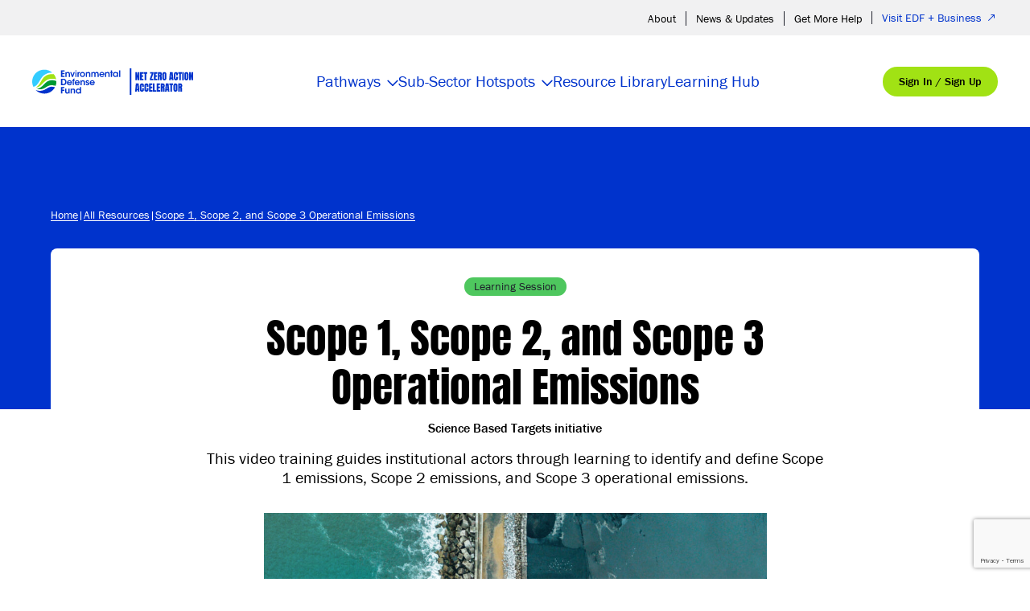

--- FILE ---
content_type: text/html; charset=UTF-8
request_url: https://netzeroaction.org/resource/scope-1-scope-2-and-scope-3-operational-emissions/
body_size: 83533
content:
<!doctype html>
<html lang="en-US">
  <head>
    <meta charset="utf-8"><script type="text/javascript">(window.NREUM||(NREUM={})).init={privacy:{cookies_enabled:true},ajax:{deny_list:["bam.nr-data.net"]},feature_flags:["soft_nav"],distributed_tracing:{enabled:true}};(window.NREUM||(NREUM={})).loader_config={agentID:"718416506",accountID:"7143355",trustKey:"66686",xpid:"UwcDUlVWDRAHVFRWBAkBU1U=",licenseKey:"NRJS-b20826197994df25487",applicationID:"705438651",browserID:"718416506"};;/*! For license information please see nr-loader-spa-1.308.0.min.js.LICENSE.txt */
(()=>{var e,t,r={384:(e,t,r)=>{"use strict";r.d(t,{NT:()=>a,US:()=>u,Zm:()=>o,bQ:()=>d,dV:()=>c,pV:()=>l});var n=r(6154),i=r(1863),s=r(1910);const a={beacon:"bam.nr-data.net",errorBeacon:"bam.nr-data.net"};function o(){return n.gm.NREUM||(n.gm.NREUM={}),void 0===n.gm.newrelic&&(n.gm.newrelic=n.gm.NREUM),n.gm.NREUM}function c(){let e=o();return e.o||(e.o={ST:n.gm.setTimeout,SI:n.gm.setImmediate||n.gm.setInterval,CT:n.gm.clearTimeout,XHR:n.gm.XMLHttpRequest,REQ:n.gm.Request,EV:n.gm.Event,PR:n.gm.Promise,MO:n.gm.MutationObserver,FETCH:n.gm.fetch,WS:n.gm.WebSocket},(0,s.i)(...Object.values(e.o))),e}function d(e,t){let r=o();r.initializedAgents??={},t.initializedAt={ms:(0,i.t)(),date:new Date},r.initializedAgents[e]=t}function u(e,t){o()[e]=t}function l(){return function(){let e=o();const t=e.info||{};e.info={beacon:a.beacon,errorBeacon:a.errorBeacon,...t}}(),function(){let e=o();const t=e.init||{};e.init={...t}}(),c(),function(){let e=o();const t=e.loader_config||{};e.loader_config={...t}}(),o()}},782:(e,t,r)=>{"use strict";r.d(t,{T:()=>n});const n=r(860).K7.pageViewTiming},860:(e,t,r)=>{"use strict";r.d(t,{$J:()=>u,K7:()=>c,P3:()=>d,XX:()=>i,Yy:()=>o,df:()=>s,qY:()=>n,v4:()=>a});const n="events",i="jserrors",s="browser/blobs",a="rum",o="browser/logs",c={ajax:"ajax",genericEvents:"generic_events",jserrors:i,logging:"logging",metrics:"metrics",pageAction:"page_action",pageViewEvent:"page_view_event",pageViewTiming:"page_view_timing",sessionReplay:"session_replay",sessionTrace:"session_trace",softNav:"soft_navigations",spa:"spa"},d={[c.pageViewEvent]:1,[c.pageViewTiming]:2,[c.metrics]:3,[c.jserrors]:4,[c.spa]:5,[c.ajax]:6,[c.sessionTrace]:7,[c.softNav]:8,[c.sessionReplay]:9,[c.logging]:10,[c.genericEvents]:11},u={[c.pageViewEvent]:a,[c.pageViewTiming]:n,[c.ajax]:n,[c.spa]:n,[c.softNav]:n,[c.metrics]:i,[c.jserrors]:i,[c.sessionTrace]:s,[c.sessionReplay]:s,[c.logging]:o,[c.genericEvents]:"ins"}},944:(e,t,r)=>{"use strict";r.d(t,{R:()=>i});var n=r(3241);function i(e,t){"function"==typeof console.debug&&(console.debug("New Relic Warning: https://github.com/newrelic/newrelic-browser-agent/blob/main/docs/warning-codes.md#".concat(e),t),(0,n.W)({agentIdentifier:null,drained:null,type:"data",name:"warn",feature:"warn",data:{code:e,secondary:t}}))}},993:(e,t,r)=>{"use strict";r.d(t,{A$:()=>s,ET:()=>a,TZ:()=>o,p_:()=>i});var n=r(860);const i={ERROR:"ERROR",WARN:"WARN",INFO:"INFO",DEBUG:"DEBUG",TRACE:"TRACE"},s={OFF:0,ERROR:1,WARN:2,INFO:3,DEBUG:4,TRACE:5},a="log",o=n.K7.logging},1541:(e,t,r)=>{"use strict";r.d(t,{U:()=>i,f:()=>n});const n={MFE:"MFE",BA:"BA"};function i(e,t){if(2!==t?.harvestEndpointVersion)return{};const r=t.agentRef.runtime.appMetadata.agents[0].entityGuid;return e?{"source.id":e.id,"source.name":e.name,"source.type":e.type,"parent.id":e.parent?.id||r,"parent.type":e.parent?.type||n.BA}:{"entity.guid":r,appId:t.agentRef.info.applicationID}}},1687:(e,t,r)=>{"use strict";r.d(t,{Ak:()=>d,Ze:()=>h,x3:()=>u});var n=r(3241),i=r(7836),s=r(3606),a=r(860),o=r(2646);const c={};function d(e,t){const r={staged:!1,priority:a.P3[t]||0};l(e),c[e].get(t)||c[e].set(t,r)}function u(e,t){e&&c[e]&&(c[e].get(t)&&c[e].delete(t),p(e,t,!1),c[e].size&&f(e))}function l(e){if(!e)throw new Error("agentIdentifier required");c[e]||(c[e]=new Map)}function h(e="",t="feature",r=!1){if(l(e),!e||!c[e].get(t)||r)return p(e,t);c[e].get(t).staged=!0,f(e)}function f(e){const t=Array.from(c[e]);t.every(([e,t])=>t.staged)&&(t.sort((e,t)=>e[1].priority-t[1].priority),t.forEach(([t])=>{c[e].delete(t),p(e,t)}))}function p(e,t,r=!0){const a=e?i.ee.get(e):i.ee,c=s.i.handlers;if(!a.aborted&&a.backlog&&c){if((0,n.W)({agentIdentifier:e,type:"lifecycle",name:"drain",feature:t}),r){const e=a.backlog[t],r=c[t];if(r){for(let t=0;e&&t<e.length;++t)g(e[t],r);Object.entries(r).forEach(([e,t])=>{Object.values(t||{}).forEach(t=>{t[0]?.on&&t[0]?.context()instanceof o.y&&t[0].on(e,t[1])})})}}a.isolatedBacklog||delete c[t],a.backlog[t]=null,a.emit("drain-"+t,[])}}function g(e,t){var r=e[1];Object.values(t[r]||{}).forEach(t=>{var r=e[0];if(t[0]===r){var n=t[1],i=e[3],s=e[2];n.apply(i,s)}})}},1738:(e,t,r)=>{"use strict";r.d(t,{U:()=>f,Y:()=>h});var n=r(3241),i=r(9908),s=r(1863),a=r(944),o=r(5701),c=r(3969),d=r(8362),u=r(860),l=r(4261);function h(e,t,r,s){const h=s||r;!h||h[e]&&h[e]!==d.d.prototype[e]||(h[e]=function(){(0,i.p)(c.xV,["API/"+e+"/called"],void 0,u.K7.metrics,r.ee),(0,n.W)({agentIdentifier:r.agentIdentifier,drained:!!o.B?.[r.agentIdentifier],type:"data",name:"api",feature:l.Pl+e,data:{}});try{return t.apply(this,arguments)}catch(e){(0,a.R)(23,e)}})}function f(e,t,r,n,a){const o=e.info;null===r?delete o.jsAttributes[t]:o.jsAttributes[t]=r,(a||null===r)&&(0,i.p)(l.Pl+n,[(0,s.t)(),t,r],void 0,"session",e.ee)}},1741:(e,t,r)=>{"use strict";r.d(t,{W:()=>s});var n=r(944),i=r(4261);class s{#e(e,...t){if(this[e]!==s.prototype[e])return this[e](...t);(0,n.R)(35,e)}addPageAction(e,t){return this.#e(i.hG,e,t)}register(e){return this.#e(i.eY,e)}recordCustomEvent(e,t){return this.#e(i.fF,e,t)}setPageViewName(e,t){return this.#e(i.Fw,e,t)}setCustomAttribute(e,t,r){return this.#e(i.cD,e,t,r)}noticeError(e,t){return this.#e(i.o5,e,t)}setUserId(e,t=!1){return this.#e(i.Dl,e,t)}setApplicationVersion(e){return this.#e(i.nb,e)}setErrorHandler(e){return this.#e(i.bt,e)}addRelease(e,t){return this.#e(i.k6,e,t)}log(e,t){return this.#e(i.$9,e,t)}start(){return this.#e(i.d3)}finished(e){return this.#e(i.BL,e)}recordReplay(){return this.#e(i.CH)}pauseReplay(){return this.#e(i.Tb)}addToTrace(e){return this.#e(i.U2,e)}setCurrentRouteName(e){return this.#e(i.PA,e)}interaction(e){return this.#e(i.dT,e)}wrapLogger(e,t,r){return this.#e(i.Wb,e,t,r)}measure(e,t){return this.#e(i.V1,e,t)}consent(e){return this.#e(i.Pv,e)}}},1863:(e,t,r)=>{"use strict";function n(){return Math.floor(performance.now())}r.d(t,{t:()=>n})},1910:(e,t,r)=>{"use strict";r.d(t,{i:()=>s});var n=r(944);const i=new Map;function s(...e){return e.every(e=>{if(i.has(e))return i.get(e);const t="function"==typeof e?e.toString():"",r=t.includes("[native code]"),s=t.includes("nrWrapper");return r||s||(0,n.R)(64,e?.name||t),i.set(e,r),r})}},2555:(e,t,r)=>{"use strict";r.d(t,{D:()=>o,f:()=>a});var n=r(384),i=r(8122);const s={beacon:n.NT.beacon,errorBeacon:n.NT.errorBeacon,licenseKey:void 0,applicationID:void 0,sa:void 0,queueTime:void 0,applicationTime:void 0,ttGuid:void 0,user:void 0,account:void 0,product:void 0,extra:void 0,jsAttributes:{},userAttributes:void 0,atts:void 0,transactionName:void 0,tNamePlain:void 0};function a(e){try{return!!e.licenseKey&&!!e.errorBeacon&&!!e.applicationID}catch(e){return!1}}const o=e=>(0,i.a)(e,s)},2614:(e,t,r)=>{"use strict";r.d(t,{BB:()=>a,H3:()=>n,g:()=>d,iL:()=>c,tS:()=>o,uh:()=>i,wk:()=>s});const n="NRBA",i="SESSION",s=144e5,a=18e5,o={STARTED:"session-started",PAUSE:"session-pause",RESET:"session-reset",RESUME:"session-resume",UPDATE:"session-update"},c={SAME_TAB:"same-tab",CROSS_TAB:"cross-tab"},d={OFF:0,FULL:1,ERROR:2}},2646:(e,t,r)=>{"use strict";r.d(t,{y:()=>n});class n{constructor(e){this.contextId=e}}},2843:(e,t,r)=>{"use strict";r.d(t,{G:()=>s,u:()=>i});var n=r(3878);function i(e,t=!1,r,i){(0,n.DD)("visibilitychange",function(){if(t)return void("hidden"===document.visibilityState&&e());e(document.visibilityState)},r,i)}function s(e,t,r){(0,n.sp)("pagehide",e,t,r)}},3241:(e,t,r)=>{"use strict";r.d(t,{W:()=>s});var n=r(6154);const i="newrelic";function s(e={}){try{n.gm.dispatchEvent(new CustomEvent(i,{detail:e}))}catch(e){}}},3304:(e,t,r)=>{"use strict";r.d(t,{A:()=>s});var n=r(7836);const i=()=>{const e=new WeakSet;return(t,r)=>{if("object"==typeof r&&null!==r){if(e.has(r))return;e.add(r)}return r}};function s(e){try{return JSON.stringify(e,i())??""}catch(e){try{n.ee.emit("internal-error",[e])}catch(e){}return""}}},3333:(e,t,r)=>{"use strict";r.d(t,{$v:()=>u,TZ:()=>n,Xh:()=>c,Zp:()=>i,kd:()=>d,mq:()=>o,nf:()=>a,qN:()=>s});const n=r(860).K7.genericEvents,i=["auxclick","click","copy","keydown","paste","scrollend"],s=["focus","blur"],a=4,o=1e3,c=2e3,d=["PageAction","UserAction","BrowserPerformance"],u={RESOURCES:"experimental.resources",REGISTER:"register"}},3434:(e,t,r)=>{"use strict";r.d(t,{Jt:()=>s,YM:()=>d});var n=r(7836),i=r(5607);const s="nr@original:".concat(i.W),a=50;var o=Object.prototype.hasOwnProperty,c=!1;function d(e,t){return e||(e=n.ee),r.inPlace=function(e,t,n,i,s){n||(n="");const a="-"===n.charAt(0);for(let o=0;o<t.length;o++){const c=t[o],d=e[c];l(d)||(e[c]=r(d,a?c+n:n,i,c,s))}},r.flag=s,r;function r(t,r,n,c,d){return l(t)?t:(r||(r=""),nrWrapper[s]=t,function(e,t,r){if(Object.defineProperty&&Object.keys)try{return Object.keys(e).forEach(function(r){Object.defineProperty(t,r,{get:function(){return e[r]},set:function(t){return e[r]=t,t}})}),t}catch(e){u([e],r)}for(var n in e)o.call(e,n)&&(t[n]=e[n])}(t,nrWrapper,e),nrWrapper);function nrWrapper(){var s,o,l,h;let f;try{o=this,s=[...arguments],l="function"==typeof n?n(s,o):n||{}}catch(t){u([t,"",[s,o,c],l],e)}i(r+"start",[s,o,c],l,d);const p=performance.now();let g;try{return h=t.apply(o,s),g=performance.now(),h}catch(e){throw g=performance.now(),i(r+"err",[s,o,e],l,d),f=e,f}finally{const e=g-p,t={start:p,end:g,duration:e,isLongTask:e>=a,methodName:c,thrownError:f};t.isLongTask&&i("long-task",[t,o],l,d),i(r+"end",[s,o,h],l,d)}}}function i(r,n,i,s){if(!c||t){var a=c;c=!0;try{e.emit(r,n,i,t,s)}catch(t){u([t,r,n,i],e)}c=a}}}function u(e,t){t||(t=n.ee);try{t.emit("internal-error",e)}catch(e){}}function l(e){return!(e&&"function"==typeof e&&e.apply&&!e[s])}},3606:(e,t,r)=>{"use strict";r.d(t,{i:()=>s});var n=r(9908);s.on=a;var i=s.handlers={};function s(e,t,r,s){a(s||n.d,i,e,t,r)}function a(e,t,r,i,s){s||(s="feature"),e||(e=n.d);var a=t[s]=t[s]||{};(a[r]=a[r]||[]).push([e,i])}},3738:(e,t,r)=>{"use strict";r.d(t,{He:()=>i,Kp:()=>o,Lc:()=>d,Rz:()=>u,TZ:()=>n,bD:()=>s,d3:()=>a,jx:()=>l,sl:()=>h,uP:()=>c});const n=r(860).K7.sessionTrace,i="bstResource",s="resource",a="-start",o="-end",c="fn"+a,d="fn"+o,u="pushState",l=1e3,h=3e4},3785:(e,t,r)=>{"use strict";r.d(t,{R:()=>c,b:()=>d});var n=r(9908),i=r(1863),s=r(860),a=r(3969),o=r(993);function c(e,t,r={},c=o.p_.INFO,d=!0,u,l=(0,i.t)()){(0,n.p)(a.xV,["API/logging/".concat(c.toLowerCase(),"/called")],void 0,s.K7.metrics,e),(0,n.p)(o.ET,[l,t,r,c,d,u],void 0,s.K7.logging,e)}function d(e){return"string"==typeof e&&Object.values(o.p_).some(t=>t===e.toUpperCase().trim())}},3878:(e,t,r)=>{"use strict";function n(e,t){return{capture:e,passive:!1,signal:t}}function i(e,t,r=!1,i){window.addEventListener(e,t,n(r,i))}function s(e,t,r=!1,i){document.addEventListener(e,t,n(r,i))}r.d(t,{DD:()=>s,jT:()=>n,sp:()=>i})},3962:(e,t,r)=>{"use strict";r.d(t,{AM:()=>a,O2:()=>l,OV:()=>s,Qu:()=>h,TZ:()=>c,ih:()=>f,pP:()=>o,t1:()=>u,tC:()=>i,wD:()=>d});var n=r(860);const i=["click","keydown","submit"],s="popstate",a="api",o="initialPageLoad",c=n.K7.softNav,d=5e3,u=500,l={INITIAL_PAGE_LOAD:"",ROUTE_CHANGE:1,UNSPECIFIED:2},h={INTERACTION:1,AJAX:2,CUSTOM_END:3,CUSTOM_TRACER:4},f={IP:"in progress",PF:"pending finish",FIN:"finished",CAN:"cancelled"}},3969:(e,t,r)=>{"use strict";r.d(t,{TZ:()=>n,XG:()=>o,rs:()=>i,xV:()=>a,z_:()=>s});const n=r(860).K7.metrics,i="sm",s="cm",a="storeSupportabilityMetrics",o="storeEventMetrics"},4234:(e,t,r)=>{"use strict";r.d(t,{W:()=>s});var n=r(7836),i=r(1687);class s{constructor(e,t){this.agentIdentifier=e,this.ee=n.ee.get(e),this.featureName=t,this.blocked=!1}deregisterDrain(){(0,i.x3)(this.agentIdentifier,this.featureName)}}},4261:(e,t,r)=>{"use strict";r.d(t,{$9:()=>u,BL:()=>c,CH:()=>p,Dl:()=>R,Fw:()=>w,PA:()=>v,Pl:()=>n,Pv:()=>A,Tb:()=>h,U2:()=>a,V1:()=>E,Wb:()=>T,bt:()=>y,cD:()=>b,d3:()=>x,dT:()=>d,eY:()=>g,fF:()=>f,hG:()=>s,hw:()=>i,k6:()=>o,nb:()=>m,o5:()=>l});const n="api-",i=n+"ixn-",s="addPageAction",a="addToTrace",o="addRelease",c="finished",d="interaction",u="log",l="noticeError",h="pauseReplay",f="recordCustomEvent",p="recordReplay",g="register",m="setApplicationVersion",v="setCurrentRouteName",b="setCustomAttribute",y="setErrorHandler",w="setPageViewName",R="setUserId",x="start",T="wrapLogger",E="measure",A="consent"},5205:(e,t,r)=>{"use strict";r.d(t,{j:()=>S});var n=r(384),i=r(1741);var s=r(2555),a=r(3333);const o=e=>{if(!e||"string"!=typeof e)return!1;try{document.createDocumentFragment().querySelector(e)}catch{return!1}return!0};var c=r(2614),d=r(944),u=r(8122);const l="[data-nr-mask]",h=e=>(0,u.a)(e,(()=>{const e={feature_flags:[],experimental:{allow_registered_children:!1,resources:!1},mask_selector:"*",block_selector:"[data-nr-block]",mask_input_options:{color:!1,date:!1,"datetime-local":!1,email:!1,month:!1,number:!1,range:!1,search:!1,tel:!1,text:!1,time:!1,url:!1,week:!1,textarea:!1,select:!1,password:!0}};return{ajax:{deny_list:void 0,block_internal:!0,enabled:!0,autoStart:!0},api:{get allow_registered_children(){return e.feature_flags.includes(a.$v.REGISTER)||e.experimental.allow_registered_children},set allow_registered_children(t){e.experimental.allow_registered_children=t},duplicate_registered_data:!1},browser_consent_mode:{enabled:!1},distributed_tracing:{enabled:void 0,exclude_newrelic_header:void 0,cors_use_newrelic_header:void 0,cors_use_tracecontext_headers:void 0,allowed_origins:void 0},get feature_flags(){return e.feature_flags},set feature_flags(t){e.feature_flags=t},generic_events:{enabled:!0,autoStart:!0},harvest:{interval:30},jserrors:{enabled:!0,autoStart:!0},logging:{enabled:!0,autoStart:!0},metrics:{enabled:!0,autoStart:!0},obfuscate:void 0,page_action:{enabled:!0},page_view_event:{enabled:!0,autoStart:!0},page_view_timing:{enabled:!0,autoStart:!0},performance:{capture_marks:!1,capture_measures:!1,capture_detail:!0,resources:{get enabled(){return e.feature_flags.includes(a.$v.RESOURCES)||e.experimental.resources},set enabled(t){e.experimental.resources=t},asset_types:[],first_party_domains:[],ignore_newrelic:!0}},privacy:{cookies_enabled:!0},proxy:{assets:void 0,beacon:void 0},session:{expiresMs:c.wk,inactiveMs:c.BB},session_replay:{autoStart:!0,enabled:!1,preload:!1,sampling_rate:10,error_sampling_rate:100,collect_fonts:!1,inline_images:!1,fix_stylesheets:!0,mask_all_inputs:!0,get mask_text_selector(){return e.mask_selector},set mask_text_selector(t){o(t)?e.mask_selector="".concat(t,",").concat(l):""===t||null===t?e.mask_selector=l:(0,d.R)(5,t)},get block_class(){return"nr-block"},get ignore_class(){return"nr-ignore"},get mask_text_class(){return"nr-mask"},get block_selector(){return e.block_selector},set block_selector(t){o(t)?e.block_selector+=",".concat(t):""!==t&&(0,d.R)(6,t)},get mask_input_options(){return e.mask_input_options},set mask_input_options(t){t&&"object"==typeof t?e.mask_input_options={...t,password:!0}:(0,d.R)(7,t)}},session_trace:{enabled:!0,autoStart:!0},soft_navigations:{enabled:!0,autoStart:!0},spa:{enabled:!0,autoStart:!0},ssl:void 0,user_actions:{enabled:!0,elementAttributes:["id","className","tagName","type"]}}})());var f=r(6154),p=r(9324);let g=0;const m={buildEnv:p.F3,distMethod:p.Xs,version:p.xv,originTime:f.WN},v={consented:!1},b={appMetadata:{},get consented(){return this.session?.state?.consent||v.consented},set consented(e){v.consented=e},customTransaction:void 0,denyList:void 0,disabled:!1,harvester:void 0,isolatedBacklog:!1,isRecording:!1,loaderType:void 0,maxBytes:3e4,obfuscator:void 0,onerror:void 0,ptid:void 0,releaseIds:{},session:void 0,timeKeeper:void 0,registeredEntities:[],jsAttributesMetadata:{bytes:0},get harvestCount(){return++g}},y=e=>{const t=(0,u.a)(e,b),r=Object.keys(m).reduce((e,t)=>(e[t]={value:m[t],writable:!1,configurable:!0,enumerable:!0},e),{});return Object.defineProperties(t,r)};var w=r(5701);const R=e=>{const t=e.startsWith("http");e+="/",r.p=t?e:"https://"+e};var x=r(7836),T=r(3241);const E={accountID:void 0,trustKey:void 0,agentID:void 0,licenseKey:void 0,applicationID:void 0,xpid:void 0},A=e=>(0,u.a)(e,E),_=new Set;function S(e,t={},r,a){let{init:o,info:c,loader_config:d,runtime:u={},exposed:l=!0}=t;if(!c){const e=(0,n.pV)();o=e.init,c=e.info,d=e.loader_config}e.init=h(o||{}),e.loader_config=A(d||{}),c.jsAttributes??={},f.bv&&(c.jsAttributes.isWorker=!0),e.info=(0,s.D)(c);const p=e.init,g=[c.beacon,c.errorBeacon];_.has(e.agentIdentifier)||(p.proxy.assets&&(R(p.proxy.assets),g.push(p.proxy.assets)),p.proxy.beacon&&g.push(p.proxy.beacon),e.beacons=[...g],function(e){const t=(0,n.pV)();Object.getOwnPropertyNames(i.W.prototype).forEach(r=>{const n=i.W.prototype[r];if("function"!=typeof n||"constructor"===n)return;let s=t[r];e[r]&&!1!==e.exposed&&"micro-agent"!==e.runtime?.loaderType&&(t[r]=(...t)=>{const n=e[r](...t);return s?s(...t):n})})}(e),(0,n.US)("activatedFeatures",w.B)),u.denyList=[...p.ajax.deny_list||[],...p.ajax.block_internal?g:[]],u.ptid=e.agentIdentifier,u.loaderType=r,e.runtime=y(u),_.has(e.agentIdentifier)||(e.ee=x.ee.get(e.agentIdentifier),e.exposed=l,(0,T.W)({agentIdentifier:e.agentIdentifier,drained:!!w.B?.[e.agentIdentifier],type:"lifecycle",name:"initialize",feature:void 0,data:e.config})),_.add(e.agentIdentifier)}},5270:(e,t,r)=>{"use strict";r.d(t,{Aw:()=>a,SR:()=>s,rF:()=>o});var n=r(384),i=r(7767);function s(e){return!!(0,n.dV)().o.MO&&(0,i.V)(e)&&!0===e?.session_trace.enabled}function a(e){return!0===e?.session_replay.preload&&s(e)}function o(e,t){try{if("string"==typeof t?.type){if("password"===t.type.toLowerCase())return"*".repeat(e?.length||0);if(void 0!==t?.dataset?.nrUnmask||t?.classList?.contains("nr-unmask"))return e}}catch(e){}return"string"==typeof e?e.replace(/[\S]/g,"*"):"*".repeat(e?.length||0)}},5289:(e,t,r)=>{"use strict";r.d(t,{GG:()=>a,Qr:()=>c,sB:()=>o});var n=r(3878),i=r(6389);function s(){return"undefined"==typeof document||"complete"===document.readyState}function a(e,t){if(s())return e();const r=(0,i.J)(e),a=setInterval(()=>{s()&&(clearInterval(a),r())},500);(0,n.sp)("load",r,t)}function o(e){if(s())return e();(0,n.DD)("DOMContentLoaded",e)}function c(e){if(s())return e();(0,n.sp)("popstate",e)}},5607:(e,t,r)=>{"use strict";r.d(t,{W:()=>n});const n=(0,r(9566).bz)()},5701:(e,t,r)=>{"use strict";r.d(t,{B:()=>s,t:()=>a});var n=r(3241);const i=new Set,s={};function a(e,t){const r=t.agentIdentifier;s[r]??={},e&&"object"==typeof e&&(i.has(r)||(t.ee.emit("rumresp",[e]),s[r]=e,i.add(r),(0,n.W)({agentIdentifier:r,loaded:!0,drained:!0,type:"lifecycle",name:"load",feature:void 0,data:e})))}},6154:(e,t,r)=>{"use strict";r.d(t,{OF:()=>d,RI:()=>i,WN:()=>h,bv:()=>s,eN:()=>f,gm:()=>a,lR:()=>l,m:()=>c,mw:()=>o,sb:()=>u});var n=r(1863);const i="undefined"!=typeof window&&!!window.document,s="undefined"!=typeof WorkerGlobalScope&&("undefined"!=typeof self&&self instanceof WorkerGlobalScope&&self.navigator instanceof WorkerNavigator||"undefined"!=typeof globalThis&&globalThis instanceof WorkerGlobalScope&&globalThis.navigator instanceof WorkerNavigator),a=i?window:"undefined"!=typeof WorkerGlobalScope&&("undefined"!=typeof self&&self instanceof WorkerGlobalScope&&self||"undefined"!=typeof globalThis&&globalThis instanceof WorkerGlobalScope&&globalThis),o=Boolean("hidden"===a?.document?.visibilityState),c=""+a?.location,d=/iPad|iPhone|iPod/.test(a.navigator?.userAgent),u=d&&"undefined"==typeof SharedWorker,l=(()=>{const e=a.navigator?.userAgent?.match(/Firefox[/\s](\d+\.\d+)/);return Array.isArray(e)&&e.length>=2?+e[1]:0})(),h=Date.now()-(0,n.t)(),f=()=>"undefined"!=typeof PerformanceNavigationTiming&&a?.performance?.getEntriesByType("navigation")?.[0]?.responseStart},6344:(e,t,r)=>{"use strict";r.d(t,{BB:()=>u,Qb:()=>l,TZ:()=>i,Ug:()=>a,Vh:()=>s,_s:()=>o,bc:()=>d,yP:()=>c});var n=r(2614);const i=r(860).K7.sessionReplay,s="errorDuringReplay",a=.12,o={DomContentLoaded:0,Load:1,FullSnapshot:2,IncrementalSnapshot:3,Meta:4,Custom:5},c={[n.g.ERROR]:15e3,[n.g.FULL]:3e5,[n.g.OFF]:0},d={RESET:{message:"Session was reset",sm:"Reset"},IMPORT:{message:"Recorder failed to import",sm:"Import"},TOO_MANY:{message:"429: Too Many Requests",sm:"Too-Many"},TOO_BIG:{message:"Payload was too large",sm:"Too-Big"},CROSS_TAB:{message:"Session Entity was set to OFF on another tab",sm:"Cross-Tab"},ENTITLEMENTS:{message:"Session Replay is not allowed and will not be started",sm:"Entitlement"}},u=5e3,l={API:"api",RESUME:"resume",SWITCH_TO_FULL:"switchToFull",INITIALIZE:"initialize",PRELOAD:"preload"}},6389:(e,t,r)=>{"use strict";function n(e,t=500,r={}){const n=r?.leading||!1;let i;return(...r)=>{n&&void 0===i&&(e.apply(this,r),i=setTimeout(()=>{i=clearTimeout(i)},t)),n||(clearTimeout(i),i=setTimeout(()=>{e.apply(this,r)},t))}}function i(e){let t=!1;return(...r)=>{t||(t=!0,e.apply(this,r))}}r.d(t,{J:()=>i,s:()=>n})},6630:(e,t,r)=>{"use strict";r.d(t,{T:()=>n});const n=r(860).K7.pageViewEvent},6774:(e,t,r)=>{"use strict";r.d(t,{T:()=>n});const n=r(860).K7.jserrors},7295:(e,t,r)=>{"use strict";r.d(t,{Xv:()=>a,gX:()=>i,iW:()=>s});var n=[];function i(e){if(!e||s(e))return!1;if(0===n.length)return!0;if("*"===n[0].hostname)return!1;for(var t=0;t<n.length;t++){var r=n[t];if(r.hostname.test(e.hostname)&&r.pathname.test(e.pathname))return!1}return!0}function s(e){return void 0===e.hostname}function a(e){if(n=[],e&&e.length)for(var t=0;t<e.length;t++){let r=e[t];if(!r)continue;if("*"===r)return void(n=[{hostname:"*"}]);0===r.indexOf("http://")?r=r.substring(7):0===r.indexOf("https://")&&(r=r.substring(8));const i=r.indexOf("/");let s,a;i>0?(s=r.substring(0,i),a=r.substring(i)):(s=r,a="*");let[c]=s.split(":");n.push({hostname:o(c),pathname:o(a,!0)})}}function o(e,t=!1){const r=e.replace(/[.+?^${}()|[\]\\]/g,e=>"\\"+e).replace(/\*/g,".*?");return new RegExp((t?"^":"")+r+"$")}},7485:(e,t,r)=>{"use strict";r.d(t,{D:()=>i});var n=r(6154);function i(e){if(0===(e||"").indexOf("data:"))return{protocol:"data"};try{const t=new URL(e,location.href),r={port:t.port,hostname:t.hostname,pathname:t.pathname,search:t.search,protocol:t.protocol.slice(0,t.protocol.indexOf(":")),sameOrigin:t.protocol===n.gm?.location?.protocol&&t.host===n.gm?.location?.host};return r.port&&""!==r.port||("http:"===t.protocol&&(r.port="80"),"https:"===t.protocol&&(r.port="443")),r.pathname&&""!==r.pathname?r.pathname.startsWith("/")||(r.pathname="/".concat(r.pathname)):r.pathname="/",r}catch(e){return{}}}},7699:(e,t,r)=>{"use strict";r.d(t,{It:()=>s,KC:()=>o,No:()=>i,qh:()=>a});var n=r(860);const i=16e3,s=1e6,a="SESSION_ERROR",o={[n.K7.logging]:!0,[n.K7.genericEvents]:!1,[n.K7.jserrors]:!1,[n.K7.ajax]:!1}},7767:(e,t,r)=>{"use strict";r.d(t,{V:()=>i});var n=r(6154);const i=e=>n.RI&&!0===e?.privacy.cookies_enabled},7836:(e,t,r)=>{"use strict";r.d(t,{P:()=>o,ee:()=>c});var n=r(384),i=r(8990),s=r(2646),a=r(5607);const o="nr@context:".concat(a.W),c=function e(t,r){var n={},a={},u={},l=!1;try{l=16===r.length&&d.initializedAgents?.[r]?.runtime.isolatedBacklog}catch(e){}var h={on:p,addEventListener:p,removeEventListener:function(e,t){var r=n[e];if(!r)return;for(var i=0;i<r.length;i++)r[i]===t&&r.splice(i,1)},emit:function(e,r,n,i,s){!1!==s&&(s=!0);if(c.aborted&&!i)return;t&&s&&t.emit(e,r,n);var o=f(n);g(e).forEach(e=>{e.apply(o,r)});var d=v()[a[e]];d&&d.push([h,e,r,o]);return o},get:m,listeners:g,context:f,buffer:function(e,t){const r=v();if(t=t||"feature",h.aborted)return;Object.entries(e||{}).forEach(([e,n])=>{a[n]=t,t in r||(r[t]=[])})},abort:function(){h._aborted=!0,Object.keys(h.backlog).forEach(e=>{delete h.backlog[e]})},isBuffering:function(e){return!!v()[a[e]]},debugId:r,backlog:l?{}:t&&"object"==typeof t.backlog?t.backlog:{},isolatedBacklog:l};return Object.defineProperty(h,"aborted",{get:()=>{let e=h._aborted||!1;return e||(t&&(e=t.aborted),e)}}),h;function f(e){return e&&e instanceof s.y?e:e?(0,i.I)(e,o,()=>new s.y(o)):new s.y(o)}function p(e,t){n[e]=g(e).concat(t)}function g(e){return n[e]||[]}function m(t){return u[t]=u[t]||e(h,t)}function v(){return h.backlog}}(void 0,"globalEE"),d=(0,n.Zm)();d.ee||(d.ee=c)},8122:(e,t,r)=>{"use strict";r.d(t,{a:()=>i});var n=r(944);function i(e,t){try{if(!e||"object"!=typeof e)return(0,n.R)(3);if(!t||"object"!=typeof t)return(0,n.R)(4);const r=Object.create(Object.getPrototypeOf(t),Object.getOwnPropertyDescriptors(t)),s=0===Object.keys(r).length?e:r;for(let a in s)if(void 0!==e[a])try{if(null===e[a]){r[a]=null;continue}Array.isArray(e[a])&&Array.isArray(t[a])?r[a]=Array.from(new Set([...e[a],...t[a]])):"object"==typeof e[a]&&"object"==typeof t[a]?r[a]=i(e[a],t[a]):r[a]=e[a]}catch(e){r[a]||(0,n.R)(1,e)}return r}catch(e){(0,n.R)(2,e)}}},8139:(e,t,r)=>{"use strict";r.d(t,{u:()=>h});var n=r(7836),i=r(3434),s=r(8990),a=r(6154);const o={},c=a.gm.XMLHttpRequest,d="addEventListener",u="removeEventListener",l="nr@wrapped:".concat(n.P);function h(e){var t=function(e){return(e||n.ee).get("events")}(e);if(o[t.debugId]++)return t;o[t.debugId]=1;var r=(0,i.YM)(t,!0);function h(e){r.inPlace(e,[d,u],"-",p)}function p(e,t){return e[1]}return"getPrototypeOf"in Object&&(a.RI&&f(document,h),c&&f(c.prototype,h),f(a.gm,h)),t.on(d+"-start",function(e,t){var n=e[1];if(null!==n&&("function"==typeof n||"object"==typeof n)&&"newrelic"!==e[0]){var i=(0,s.I)(n,l,function(){var e={object:function(){if("function"!=typeof n.handleEvent)return;return n.handleEvent.apply(n,arguments)},function:n}[typeof n];return e?r(e,"fn-",null,e.name||"anonymous"):n});this.wrapped=e[1]=i}}),t.on(u+"-start",function(e){e[1]=this.wrapped||e[1]}),t}function f(e,t,...r){let n=e;for(;"object"==typeof n&&!Object.prototype.hasOwnProperty.call(n,d);)n=Object.getPrototypeOf(n);n&&t(n,...r)}},8362:(e,t,r)=>{"use strict";r.d(t,{d:()=>s});var n=r(9566),i=r(1741);class s extends i.W{agentIdentifier=(0,n.LA)(16)}},8374:(e,t,r)=>{r.nc=(()=>{try{return document?.currentScript?.nonce}catch(e){}return""})()},8990:(e,t,r)=>{"use strict";r.d(t,{I:()=>i});var n=Object.prototype.hasOwnProperty;function i(e,t,r){if(n.call(e,t))return e[t];var i=r();if(Object.defineProperty&&Object.keys)try{return Object.defineProperty(e,t,{value:i,writable:!0,enumerable:!1}),i}catch(e){}return e[t]=i,i}},9119:(e,t,r)=>{"use strict";r.d(t,{L:()=>s});var n=/([^?#]*)[^#]*(#[^?]*|$).*/,i=/([^?#]*)().*/;function s(e,t){return e?e.replace(t?n:i,"$1$2"):e}},9300:(e,t,r)=>{"use strict";r.d(t,{T:()=>n});const n=r(860).K7.ajax},9324:(e,t,r)=>{"use strict";r.d(t,{AJ:()=>a,F3:()=>i,Xs:()=>s,Yq:()=>o,xv:()=>n});const n="1.308.0",i="PROD",s="CDN",a="@newrelic/rrweb",o="1.0.1"},9566:(e,t,r)=>{"use strict";r.d(t,{LA:()=>o,ZF:()=>c,bz:()=>a,el:()=>d});var n=r(6154);const i="xxxxxxxx-xxxx-4xxx-yxxx-xxxxxxxxxxxx";function s(e,t){return e?15&e[t]:16*Math.random()|0}function a(){const e=n.gm?.crypto||n.gm?.msCrypto;let t,r=0;return e&&e.getRandomValues&&(t=e.getRandomValues(new Uint8Array(30))),i.split("").map(e=>"x"===e?s(t,r++).toString(16):"y"===e?(3&s()|8).toString(16):e).join("")}function o(e){const t=n.gm?.crypto||n.gm?.msCrypto;let r,i=0;t&&t.getRandomValues&&(r=t.getRandomValues(new Uint8Array(e)));const a=[];for(var o=0;o<e;o++)a.push(s(r,i++).toString(16));return a.join("")}function c(){return o(16)}function d(){return o(32)}},9908:(e,t,r)=>{"use strict";r.d(t,{d:()=>n,p:()=>i});var n=r(7836).ee.get("handle");function i(e,t,r,i,s){s?(s.buffer([e],i),s.emit(e,t,r)):(n.buffer([e],i),n.emit(e,t,r))}}},n={};function i(e){var t=n[e];if(void 0!==t)return t.exports;var s=n[e]={exports:{}};return r[e](s,s.exports,i),s.exports}i.m=r,i.d=(e,t)=>{for(var r in t)i.o(t,r)&&!i.o(e,r)&&Object.defineProperty(e,r,{enumerable:!0,get:t[r]})},i.f={},i.e=e=>Promise.all(Object.keys(i.f).reduce((t,r)=>(i.f[r](e,t),t),[])),i.u=e=>({212:"nr-spa-compressor",249:"nr-spa-recorder",478:"nr-spa"}[e]+"-1.308.0.min.js"),i.o=(e,t)=>Object.prototype.hasOwnProperty.call(e,t),e={},t="NRBA-1.308.0.PROD:",i.l=(r,n,s,a)=>{if(e[r])e[r].push(n);else{var o,c;if(void 0!==s)for(var d=document.getElementsByTagName("script"),u=0;u<d.length;u++){var l=d[u];if(l.getAttribute("src")==r||l.getAttribute("data-webpack")==t+s){o=l;break}}if(!o){c=!0;var h={478:"sha512-RSfSVnmHk59T/uIPbdSE0LPeqcEdF4/+XhfJdBuccH5rYMOEZDhFdtnh6X6nJk7hGpzHd9Ujhsy7lZEz/ORYCQ==",249:"sha512-ehJXhmntm85NSqW4MkhfQqmeKFulra3klDyY0OPDUE+sQ3GokHlPh1pmAzuNy//3j4ac6lzIbmXLvGQBMYmrkg==",212:"sha512-B9h4CR46ndKRgMBcK+j67uSR2RCnJfGefU+A7FrgR/k42ovXy5x/MAVFiSvFxuVeEk/pNLgvYGMp1cBSK/G6Fg=="};(o=document.createElement("script")).charset="utf-8",i.nc&&o.setAttribute("nonce",i.nc),o.setAttribute("data-webpack",t+s),o.src=r,0!==o.src.indexOf(window.location.origin+"/")&&(o.crossOrigin="anonymous"),h[a]&&(o.integrity=h[a])}e[r]=[n];var f=(t,n)=>{o.onerror=o.onload=null,clearTimeout(p);var i=e[r];if(delete e[r],o.parentNode&&o.parentNode.removeChild(o),i&&i.forEach(e=>e(n)),t)return t(n)},p=setTimeout(f.bind(null,void 0,{type:"timeout",target:o}),12e4);o.onerror=f.bind(null,o.onerror),o.onload=f.bind(null,o.onload),c&&document.head.appendChild(o)}},i.r=e=>{"undefined"!=typeof Symbol&&Symbol.toStringTag&&Object.defineProperty(e,Symbol.toStringTag,{value:"Module"}),Object.defineProperty(e,"__esModule",{value:!0})},i.p="https://js-agent.newrelic.com/",(()=>{var e={38:0,788:0};i.f.j=(t,r)=>{var n=i.o(e,t)?e[t]:void 0;if(0!==n)if(n)r.push(n[2]);else{var s=new Promise((r,i)=>n=e[t]=[r,i]);r.push(n[2]=s);var a=i.p+i.u(t),o=new Error;i.l(a,r=>{if(i.o(e,t)&&(0!==(n=e[t])&&(e[t]=void 0),n)){var s=r&&("load"===r.type?"missing":r.type),a=r&&r.target&&r.target.src;o.message="Loading chunk "+t+" failed: ("+s+": "+a+")",o.name="ChunkLoadError",o.type=s,o.request=a,n[1](o)}},"chunk-"+t,t)}};var t=(t,r)=>{var n,s,[a,o,c]=r,d=0;if(a.some(t=>0!==e[t])){for(n in o)i.o(o,n)&&(i.m[n]=o[n]);if(c)c(i)}for(t&&t(r);d<a.length;d++)s=a[d],i.o(e,s)&&e[s]&&e[s][0](),e[s]=0},r=self["webpackChunk:NRBA-1.308.0.PROD"]=self["webpackChunk:NRBA-1.308.0.PROD"]||[];r.forEach(t.bind(null,0)),r.push=t.bind(null,r.push.bind(r))})(),(()=>{"use strict";i(8374);var e=i(8362),t=i(860);const r=Object.values(t.K7);var n=i(5205);var s=i(9908),a=i(1863),o=i(4261),c=i(1738);var d=i(1687),u=i(4234),l=i(5289),h=i(6154),f=i(944),p=i(5270),g=i(7767),m=i(6389),v=i(7699);class b extends u.W{constructor(e,t){super(e.agentIdentifier,t),this.agentRef=e,this.abortHandler=void 0,this.featAggregate=void 0,this.loadedSuccessfully=void 0,this.onAggregateImported=new Promise(e=>{this.loadedSuccessfully=e}),this.deferred=Promise.resolve(),!1===e.init[this.featureName].autoStart?this.deferred=new Promise((t,r)=>{this.ee.on("manual-start-all",(0,m.J)(()=>{(0,d.Ak)(e.agentIdentifier,this.featureName),t()}))}):(0,d.Ak)(e.agentIdentifier,t)}importAggregator(e,t,r={}){if(this.featAggregate)return;const n=async()=>{let n;await this.deferred;try{if((0,g.V)(e.init)){const{setupAgentSession:t}=await i.e(478).then(i.bind(i,8766));n=t(e)}}catch(e){(0,f.R)(20,e),this.ee.emit("internal-error",[e]),(0,s.p)(v.qh,[e],void 0,this.featureName,this.ee)}try{if(!this.#t(this.featureName,n,e.init))return(0,d.Ze)(this.agentIdentifier,this.featureName),void this.loadedSuccessfully(!1);const{Aggregate:i}=await t();this.featAggregate=new i(e,r),e.runtime.harvester.initializedAggregates.push(this.featAggregate),this.loadedSuccessfully(!0)}catch(e){(0,f.R)(34,e),this.abortHandler?.(),(0,d.Ze)(this.agentIdentifier,this.featureName,!0),this.loadedSuccessfully(!1),this.ee&&this.ee.abort()}};h.RI?(0,l.GG)(()=>n(),!0):n()}#t(e,r,n){if(this.blocked)return!1;switch(e){case t.K7.sessionReplay:return(0,p.SR)(n)&&!!r;case t.K7.sessionTrace:return!!r;default:return!0}}}var y=i(6630),w=i(2614),R=i(3241);class x extends b{static featureName=y.T;constructor(e){var t;super(e,y.T),this.setupInspectionEvents(e.agentIdentifier),t=e,(0,c.Y)(o.Fw,function(e,r){"string"==typeof e&&("/"!==e.charAt(0)&&(e="/"+e),t.runtime.customTransaction=(r||"http://custom.transaction")+e,(0,s.p)(o.Pl+o.Fw,[(0,a.t)()],void 0,void 0,t.ee))},t),this.importAggregator(e,()=>i.e(478).then(i.bind(i,2467)))}setupInspectionEvents(e){const t=(t,r)=>{t&&(0,R.W)({agentIdentifier:e,timeStamp:t.timeStamp,loaded:"complete"===t.target.readyState,type:"window",name:r,data:t.target.location+""})};(0,l.sB)(e=>{t(e,"DOMContentLoaded")}),(0,l.GG)(e=>{t(e,"load")}),(0,l.Qr)(e=>{t(e,"navigate")}),this.ee.on(w.tS.UPDATE,(t,r)=>{(0,R.W)({agentIdentifier:e,type:"lifecycle",name:"session",data:r})})}}var T=i(384);class E extends e.d{constructor(e){var t;(super(),h.gm)?(this.features={},(0,T.bQ)(this.agentIdentifier,this),this.desiredFeatures=new Set(e.features||[]),this.desiredFeatures.add(x),(0,n.j)(this,e,e.loaderType||"agent"),t=this,(0,c.Y)(o.cD,function(e,r,n=!1){if("string"==typeof e){if(["string","number","boolean"].includes(typeof r)||null===r)return(0,c.U)(t,e,r,o.cD,n);(0,f.R)(40,typeof r)}else(0,f.R)(39,typeof e)},t),function(e){(0,c.Y)(o.Dl,function(t,r=!1){if("string"!=typeof t&&null!==t)return void(0,f.R)(41,typeof t);const n=e.info.jsAttributes["enduser.id"];r&&null!=n&&n!==t?(0,s.p)(o.Pl+"setUserIdAndResetSession",[t],void 0,"session",e.ee):(0,c.U)(e,"enduser.id",t,o.Dl,!0)},e)}(this),function(e){(0,c.Y)(o.nb,function(t){if("string"==typeof t||null===t)return(0,c.U)(e,"application.version",t,o.nb,!1);(0,f.R)(42,typeof t)},e)}(this),function(e){(0,c.Y)(o.d3,function(){e.ee.emit("manual-start-all")},e)}(this),function(e){(0,c.Y)(o.Pv,function(t=!0){if("boolean"==typeof t){if((0,s.p)(o.Pl+o.Pv,[t],void 0,"session",e.ee),e.runtime.consented=t,t){const t=e.features.page_view_event;t.onAggregateImported.then(e=>{const r=t.featAggregate;e&&!r.sentRum&&r.sendRum()})}}else(0,f.R)(65,typeof t)},e)}(this),this.run()):(0,f.R)(21)}get config(){return{info:this.info,init:this.init,loader_config:this.loader_config,runtime:this.runtime}}get api(){return this}run(){try{const e=function(e){const t={};return r.forEach(r=>{t[r]=!!e[r]?.enabled}),t}(this.init),n=[...this.desiredFeatures];n.sort((e,r)=>t.P3[e.featureName]-t.P3[r.featureName]),n.forEach(r=>{if(!e[r.featureName]&&r.featureName!==t.K7.pageViewEvent)return;if(r.featureName===t.K7.spa)return void(0,f.R)(67);const n=function(e){switch(e){case t.K7.ajax:return[t.K7.jserrors];case t.K7.sessionTrace:return[t.K7.ajax,t.K7.pageViewEvent];case t.K7.sessionReplay:return[t.K7.sessionTrace];case t.K7.pageViewTiming:return[t.K7.pageViewEvent];default:return[]}}(r.featureName).filter(e=>!(e in this.features));n.length>0&&(0,f.R)(36,{targetFeature:r.featureName,missingDependencies:n}),this.features[r.featureName]=new r(this)})}catch(e){(0,f.R)(22,e);for(const e in this.features)this.features[e].abortHandler?.();const t=(0,T.Zm)();delete t.initializedAgents[this.agentIdentifier]?.features,delete this.sharedAggregator;return t.ee.get(this.agentIdentifier).abort(),!1}}}var A=i(2843),_=i(782);class S extends b{static featureName=_.T;constructor(e){super(e,_.T),h.RI&&((0,A.u)(()=>(0,s.p)("docHidden",[(0,a.t)()],void 0,_.T,this.ee),!0),(0,A.G)(()=>(0,s.p)("winPagehide",[(0,a.t)()],void 0,_.T,this.ee)),this.importAggregator(e,()=>i.e(478).then(i.bind(i,9917))))}}var O=i(3969);class I extends b{static featureName=O.TZ;constructor(e){super(e,O.TZ),h.RI&&document.addEventListener("securitypolicyviolation",e=>{(0,s.p)(O.xV,["Generic/CSPViolation/Detected"],void 0,this.featureName,this.ee)}),this.importAggregator(e,()=>i.e(478).then(i.bind(i,6555)))}}var N=i(6774),P=i(3878),k=i(3304);class D{constructor(e,t,r,n,i){this.name="UncaughtError",this.message="string"==typeof e?e:(0,k.A)(e),this.sourceURL=t,this.line=r,this.column=n,this.__newrelic=i}}function C(e){return M(e)?e:new D(void 0!==e?.message?e.message:e,e?.filename||e?.sourceURL,e?.lineno||e?.line,e?.colno||e?.col,e?.__newrelic,e?.cause)}function j(e){const t="Unhandled Promise Rejection: ";if(!e?.reason)return;if(M(e.reason)){try{e.reason.message.startsWith(t)||(e.reason.message=t+e.reason.message)}catch(e){}return C(e.reason)}const r=C(e.reason);return(r.message||"").startsWith(t)||(r.message=t+r.message),r}function L(e){if(e.error instanceof SyntaxError&&!/:\d+$/.test(e.error.stack?.trim())){const t=new D(e.message,e.filename,e.lineno,e.colno,e.error.__newrelic,e.cause);return t.name=SyntaxError.name,t}return M(e.error)?e.error:C(e)}function M(e){return e instanceof Error&&!!e.stack}function H(e,r,n,i,o=(0,a.t)()){"string"==typeof e&&(e=new Error(e)),(0,s.p)("err",[e,o,!1,r,n.runtime.isRecording,void 0,i],void 0,t.K7.jserrors,n.ee),(0,s.p)("uaErr",[],void 0,t.K7.genericEvents,n.ee)}var B=i(1541),K=i(993),W=i(3785);function U(e,{customAttributes:t={},level:r=K.p_.INFO}={},n,i,s=(0,a.t)()){(0,W.R)(n.ee,e,t,r,!1,i,s)}function F(e,r,n,i,c=(0,a.t)()){(0,s.p)(o.Pl+o.hG,[c,e,r,i],void 0,t.K7.genericEvents,n.ee)}function V(e,r,n,i,c=(0,a.t)()){const{start:d,end:u,customAttributes:l}=r||{},h={customAttributes:l||{}};if("object"!=typeof h.customAttributes||"string"!=typeof e||0===e.length)return void(0,f.R)(57);const p=(e,t)=>null==e?t:"number"==typeof e?e:e instanceof PerformanceMark?e.startTime:Number.NaN;if(h.start=p(d,0),h.end=p(u,c),Number.isNaN(h.start)||Number.isNaN(h.end))(0,f.R)(57);else{if(h.duration=h.end-h.start,!(h.duration<0))return(0,s.p)(o.Pl+o.V1,[h,e,i],void 0,t.K7.genericEvents,n.ee),h;(0,f.R)(58)}}function G(e,r={},n,i,c=(0,a.t)()){(0,s.p)(o.Pl+o.fF,[c,e,r,i],void 0,t.K7.genericEvents,n.ee)}function z(e){(0,c.Y)(o.eY,function(t){return Y(e,t)},e)}function Y(e,r,n){(0,f.R)(54,"newrelic.register"),r||={},r.type=B.f.MFE,r.licenseKey||=e.info.licenseKey,r.blocked=!1,r.parent=n||{},Array.isArray(r.tags)||(r.tags=[]);const i={};r.tags.forEach(e=>{"name"!==e&&"id"!==e&&(i["source.".concat(e)]=!0)}),r.isolated??=!0;let o=()=>{};const c=e.runtime.registeredEntities;if(!r.isolated){const e=c.find(({metadata:{target:{id:e}}})=>e===r.id&&!r.isolated);if(e)return e}const d=e=>{r.blocked=!0,o=e};function u(e){return"string"==typeof e&&!!e.trim()&&e.trim().length<501||"number"==typeof e}e.init.api.allow_registered_children||d((0,m.J)(()=>(0,f.R)(55))),u(r.id)&&u(r.name)||d((0,m.J)(()=>(0,f.R)(48,r)));const l={addPageAction:(t,n={})=>g(F,[t,{...i,...n},e],r),deregister:()=>{d((0,m.J)(()=>(0,f.R)(68)))},log:(t,n={})=>g(U,[t,{...n,customAttributes:{...i,...n.customAttributes||{}}},e],r),measure:(t,n={})=>g(V,[t,{...n,customAttributes:{...i,...n.customAttributes||{}}},e],r),noticeError:(t,n={})=>g(H,[t,{...i,...n},e],r),register:(t={})=>g(Y,[e,t],l.metadata.target),recordCustomEvent:(t,n={})=>g(G,[t,{...i,...n},e],r),setApplicationVersion:e=>p("application.version",e),setCustomAttribute:(e,t)=>p(e,t),setUserId:e=>p("enduser.id",e),metadata:{customAttributes:i,target:r}},h=()=>(r.blocked&&o(),r.blocked);h()||c.push(l);const p=(e,t)=>{h()||(i[e]=t)},g=(r,n,i)=>{if(h())return;const o=(0,a.t)();(0,s.p)(O.xV,["API/register/".concat(r.name,"/called")],void 0,t.K7.metrics,e.ee);try{if(e.init.api.duplicate_registered_data&&"register"!==r.name){let e=n;if(n[1]instanceof Object){const t={"child.id":i.id,"child.type":i.type};e="customAttributes"in n[1]?[n[0],{...n[1],customAttributes:{...n[1].customAttributes,...t}},...n.slice(2)]:[n[0],{...n[1],...t},...n.slice(2)]}r(...e,void 0,o)}return r(...n,i,o)}catch(e){(0,f.R)(50,e)}};return l}class Z extends b{static featureName=N.T;constructor(e){var t;super(e,N.T),t=e,(0,c.Y)(o.o5,(e,r)=>H(e,r,t),t),function(e){(0,c.Y)(o.bt,function(t){e.runtime.onerror=t},e)}(e),function(e){let t=0;(0,c.Y)(o.k6,function(e,r){++t>10||(this.runtime.releaseIds[e.slice(-200)]=(""+r).slice(-200))},e)}(e),z(e);try{this.removeOnAbort=new AbortController}catch(e){}this.ee.on("internal-error",(t,r)=>{this.abortHandler&&(0,s.p)("ierr",[C(t),(0,a.t)(),!0,{},e.runtime.isRecording,r],void 0,this.featureName,this.ee)}),h.gm.addEventListener("unhandledrejection",t=>{this.abortHandler&&(0,s.p)("err",[j(t),(0,a.t)(),!1,{unhandledPromiseRejection:1},e.runtime.isRecording],void 0,this.featureName,this.ee)},(0,P.jT)(!1,this.removeOnAbort?.signal)),h.gm.addEventListener("error",t=>{this.abortHandler&&(0,s.p)("err",[L(t),(0,a.t)(),!1,{},e.runtime.isRecording],void 0,this.featureName,this.ee)},(0,P.jT)(!1,this.removeOnAbort?.signal)),this.abortHandler=this.#r,this.importAggregator(e,()=>i.e(478).then(i.bind(i,2176)))}#r(){this.removeOnAbort?.abort(),this.abortHandler=void 0}}var q=i(8990);let X=1;function J(e){const t=typeof e;return!e||"object"!==t&&"function"!==t?-1:e===h.gm?0:(0,q.I)(e,"nr@id",function(){return X++})}function Q(e){if("string"==typeof e&&e.length)return e.length;if("object"==typeof e){if("undefined"!=typeof ArrayBuffer&&e instanceof ArrayBuffer&&e.byteLength)return e.byteLength;if("undefined"!=typeof Blob&&e instanceof Blob&&e.size)return e.size;if(!("undefined"!=typeof FormData&&e instanceof FormData))try{return(0,k.A)(e).length}catch(e){return}}}var ee=i(8139),te=i(7836),re=i(3434);const ne={},ie=["open","send"];function se(e){var t=e||te.ee;const r=function(e){return(e||te.ee).get("xhr")}(t);if(void 0===h.gm.XMLHttpRequest)return r;if(ne[r.debugId]++)return r;ne[r.debugId]=1,(0,ee.u)(t);var n=(0,re.YM)(r),i=h.gm.XMLHttpRequest,s=h.gm.MutationObserver,a=h.gm.Promise,o=h.gm.setInterval,c="readystatechange",d=["onload","onerror","onabort","onloadstart","onloadend","onprogress","ontimeout"],u=[],l=h.gm.XMLHttpRequest=function(e){const t=new i(e),s=r.context(t);try{r.emit("new-xhr",[t],s),t.addEventListener(c,(a=s,function(){var e=this;e.readyState>3&&!a.resolved&&(a.resolved=!0,r.emit("xhr-resolved",[],e)),n.inPlace(e,d,"fn-",y)}),(0,P.jT)(!1))}catch(e){(0,f.R)(15,e);try{r.emit("internal-error",[e])}catch(e){}}var a;return t};function p(e,t){n.inPlace(t,["onreadystatechange"],"fn-",y)}if(function(e,t){for(var r in e)t[r]=e[r]}(i,l),l.prototype=i.prototype,n.inPlace(l.prototype,ie,"-xhr-",y),r.on("send-xhr-start",function(e,t){p(e,t),function(e){u.push(e),s&&(g?g.then(b):o?o(b):(m=-m,v.data=m))}(t)}),r.on("open-xhr-start",p),s){var g=a&&a.resolve();if(!o&&!a){var m=1,v=document.createTextNode(m);new s(b).observe(v,{characterData:!0})}}else t.on("fn-end",function(e){e[0]&&e[0].type===c||b()});function b(){for(var e=0;e<u.length;e++)p(0,u[e]);u.length&&(u=[])}function y(e,t){return t}return r}var ae="fetch-",oe=ae+"body-",ce=["arrayBuffer","blob","json","text","formData"],de=h.gm.Request,ue=h.gm.Response,le="prototype";const he={};function fe(e){const t=function(e){return(e||te.ee).get("fetch")}(e);if(!(de&&ue&&h.gm.fetch))return t;if(he[t.debugId]++)return t;function r(e,r,n){var i=e[r];"function"==typeof i&&(e[r]=function(){var e,r=[...arguments],s={};t.emit(n+"before-start",[r],s),s[te.P]&&s[te.P].dt&&(e=s[te.P].dt);var a=i.apply(this,r);return t.emit(n+"start",[r,e],a),a.then(function(e){return t.emit(n+"end",[null,e],a),e},function(e){throw t.emit(n+"end",[e],a),e})})}return he[t.debugId]=1,ce.forEach(e=>{r(de[le],e,oe),r(ue[le],e,oe)}),r(h.gm,"fetch",ae),t.on(ae+"end",function(e,r){var n=this;if(r){var i=r.headers.get("content-length");null!==i&&(n.rxSize=i),t.emit(ae+"done",[null,r],n)}else t.emit(ae+"done",[e],n)}),t}var pe=i(7485),ge=i(9566);class me{constructor(e){this.agentRef=e}generateTracePayload(e){const t=this.agentRef.loader_config;if(!this.shouldGenerateTrace(e)||!t)return null;var r=(t.accountID||"").toString()||null,n=(t.agentID||"").toString()||null,i=(t.trustKey||"").toString()||null;if(!r||!n)return null;var s=(0,ge.ZF)(),a=(0,ge.el)(),o=Date.now(),c={spanId:s,traceId:a,timestamp:o};return(e.sameOrigin||this.isAllowedOrigin(e)&&this.useTraceContextHeadersForCors())&&(c.traceContextParentHeader=this.generateTraceContextParentHeader(s,a),c.traceContextStateHeader=this.generateTraceContextStateHeader(s,o,r,n,i)),(e.sameOrigin&&!this.excludeNewrelicHeader()||!e.sameOrigin&&this.isAllowedOrigin(e)&&this.useNewrelicHeaderForCors())&&(c.newrelicHeader=this.generateTraceHeader(s,a,o,r,n,i)),c}generateTraceContextParentHeader(e,t){return"00-"+t+"-"+e+"-01"}generateTraceContextStateHeader(e,t,r,n,i){return i+"@nr=0-1-"+r+"-"+n+"-"+e+"----"+t}generateTraceHeader(e,t,r,n,i,s){if(!("function"==typeof h.gm?.btoa))return null;var a={v:[0,1],d:{ty:"Browser",ac:n,ap:i,id:e,tr:t,ti:r}};return s&&n!==s&&(a.d.tk=s),btoa((0,k.A)(a))}shouldGenerateTrace(e){return this.agentRef.init?.distributed_tracing?.enabled&&this.isAllowedOrigin(e)}isAllowedOrigin(e){var t=!1;const r=this.agentRef.init?.distributed_tracing;if(e.sameOrigin)t=!0;else if(r?.allowed_origins instanceof Array)for(var n=0;n<r.allowed_origins.length;n++){var i=(0,pe.D)(r.allowed_origins[n]);if(e.hostname===i.hostname&&e.protocol===i.protocol&&e.port===i.port){t=!0;break}}return t}excludeNewrelicHeader(){var e=this.agentRef.init?.distributed_tracing;return!!e&&!!e.exclude_newrelic_header}useNewrelicHeaderForCors(){var e=this.agentRef.init?.distributed_tracing;return!!e&&!1!==e.cors_use_newrelic_header}useTraceContextHeadersForCors(){var e=this.agentRef.init?.distributed_tracing;return!!e&&!!e.cors_use_tracecontext_headers}}var ve=i(9300),be=i(7295);function ye(e){return"string"==typeof e?e:e instanceof(0,T.dV)().o.REQ?e.url:h.gm?.URL&&e instanceof URL?e.href:void 0}var we=["load","error","abort","timeout"],Re=we.length,xe=(0,T.dV)().o.REQ,Te=(0,T.dV)().o.XHR;const Ee="X-NewRelic-App-Data";class Ae extends b{static featureName=ve.T;constructor(e){super(e,ve.T),this.dt=new me(e),this.handler=(e,t,r,n)=>(0,s.p)(e,t,r,n,this.ee);try{const e={xmlhttprequest:"xhr",fetch:"fetch",beacon:"beacon"};h.gm?.performance?.getEntriesByType("resource").forEach(r=>{if(r.initiatorType in e&&0!==r.responseStatus){const n={status:r.responseStatus},i={rxSize:r.transferSize,duration:Math.floor(r.duration),cbTime:0};_e(n,r.name),this.handler("xhr",[n,i,r.startTime,r.responseEnd,e[r.initiatorType]],void 0,t.K7.ajax)}})}catch(e){}fe(this.ee),se(this.ee),function(e,r,n,i){function o(e){var t=this;t.totalCbs=0,t.called=0,t.cbTime=0,t.end=T,t.ended=!1,t.xhrGuids={},t.lastSize=null,t.loadCaptureCalled=!1,t.params=this.params||{},t.metrics=this.metrics||{},t.latestLongtaskEnd=0,e.addEventListener("load",function(r){E(t,e)},(0,P.jT)(!1)),h.lR||e.addEventListener("progress",function(e){t.lastSize=e.loaded},(0,P.jT)(!1))}function c(e){this.params={method:e[0]},_e(this,e[1]),this.metrics={}}function d(t,r){e.loader_config.xpid&&this.sameOrigin&&r.setRequestHeader("X-NewRelic-ID",e.loader_config.xpid);var n=i.generateTracePayload(this.parsedOrigin);if(n){var s=!1;n.newrelicHeader&&(r.setRequestHeader("newrelic",n.newrelicHeader),s=!0),n.traceContextParentHeader&&(r.setRequestHeader("traceparent",n.traceContextParentHeader),n.traceContextStateHeader&&r.setRequestHeader("tracestate",n.traceContextStateHeader),s=!0),s&&(this.dt=n)}}function u(e,t){var n=this.metrics,i=e[0],s=this;if(n&&i){var o=Q(i);o&&(n.txSize=o)}this.startTime=(0,a.t)(),this.body=i,this.listener=function(e){try{"abort"!==e.type||s.loadCaptureCalled||(s.params.aborted=!0),("load"!==e.type||s.called===s.totalCbs&&(s.onloadCalled||"function"!=typeof t.onload)&&"function"==typeof s.end)&&s.end(t)}catch(e){try{r.emit("internal-error",[e])}catch(e){}}};for(var c=0;c<Re;c++)t.addEventListener(we[c],this.listener,(0,P.jT)(!1))}function l(e,t,r){this.cbTime+=e,t?this.onloadCalled=!0:this.called+=1,this.called!==this.totalCbs||!this.onloadCalled&&"function"==typeof r.onload||"function"!=typeof this.end||this.end(r)}function f(e,t){var r=""+J(e)+!!t;this.xhrGuids&&!this.xhrGuids[r]&&(this.xhrGuids[r]=!0,this.totalCbs+=1)}function p(e,t){var r=""+J(e)+!!t;this.xhrGuids&&this.xhrGuids[r]&&(delete this.xhrGuids[r],this.totalCbs-=1)}function g(){this.endTime=(0,a.t)()}function m(e,t){t instanceof Te&&"load"===e[0]&&r.emit("xhr-load-added",[e[1],e[2]],t)}function v(e,t){t instanceof Te&&"load"===e[0]&&r.emit("xhr-load-removed",[e[1],e[2]],t)}function b(e,t,r){t instanceof Te&&("onload"===r&&(this.onload=!0),("load"===(e[0]&&e[0].type)||this.onload)&&(this.xhrCbStart=(0,a.t)()))}function y(e,t){this.xhrCbStart&&r.emit("xhr-cb-time",[(0,a.t)()-this.xhrCbStart,this.onload,t],t)}function w(e){var t,r=e[1]||{};if("string"==typeof e[0]?0===(t=e[0]).length&&h.RI&&(t=""+h.gm.location.href):e[0]&&e[0].url?t=e[0].url:h.gm?.URL&&e[0]&&e[0]instanceof URL?t=e[0].href:"function"==typeof e[0].toString&&(t=e[0].toString()),"string"==typeof t&&0!==t.length){t&&(this.parsedOrigin=(0,pe.D)(t),this.sameOrigin=this.parsedOrigin.sameOrigin);var n=i.generateTracePayload(this.parsedOrigin);if(n&&(n.newrelicHeader||n.traceContextParentHeader))if(e[0]&&e[0].headers)o(e[0].headers,n)&&(this.dt=n);else{var s={};for(var a in r)s[a]=r[a];s.headers=new Headers(r.headers||{}),o(s.headers,n)&&(this.dt=n),e.length>1?e[1]=s:e.push(s)}}function o(e,t){var r=!1;return t.newrelicHeader&&(e.set("newrelic",t.newrelicHeader),r=!0),t.traceContextParentHeader&&(e.set("traceparent",t.traceContextParentHeader),t.traceContextStateHeader&&e.set("tracestate",t.traceContextStateHeader),r=!0),r}}function R(e,t){this.params={},this.metrics={},this.startTime=(0,a.t)(),this.dt=t,e.length>=1&&(this.target=e[0]),e.length>=2&&(this.opts=e[1]);var r=this.opts||{},n=this.target;_e(this,ye(n));var i=(""+(n&&n instanceof xe&&n.method||r.method||"GET")).toUpperCase();this.params.method=i,this.body=r.body,this.txSize=Q(r.body)||0}function x(e,r){if(this.endTime=(0,a.t)(),this.params||(this.params={}),(0,be.iW)(this.params))return;let i;this.params.status=r?r.status:0,"string"==typeof this.rxSize&&this.rxSize.length>0&&(i=+this.rxSize);const s={txSize:this.txSize,rxSize:i,duration:(0,a.t)()-this.startTime};n("xhr",[this.params,s,this.startTime,this.endTime,"fetch"],this,t.K7.ajax)}function T(e){const r=this.params,i=this.metrics;if(!this.ended){this.ended=!0;for(let t=0;t<Re;t++)e.removeEventListener(we[t],this.listener,!1);r.aborted||(0,be.iW)(r)||(i.duration=(0,a.t)()-this.startTime,this.loadCaptureCalled||4!==e.readyState?null==r.status&&(r.status=0):E(this,e),i.cbTime=this.cbTime,n("xhr",[r,i,this.startTime,this.endTime,"xhr"],this,t.K7.ajax))}}function E(e,n){e.params.status=n.status;var i=function(e,t){var r=e.responseType;return"json"===r&&null!==t?t:"arraybuffer"===r||"blob"===r||"json"===r?Q(e.response):"text"===r||""===r||void 0===r?Q(e.responseText):void 0}(n,e.lastSize);if(i&&(e.metrics.rxSize=i),e.sameOrigin&&n.getAllResponseHeaders().indexOf(Ee)>=0){var a=n.getResponseHeader(Ee);a&&((0,s.p)(O.rs,["Ajax/CrossApplicationTracing/Header/Seen"],void 0,t.K7.metrics,r),e.params.cat=a.split(", ").pop())}e.loadCaptureCalled=!0}r.on("new-xhr",o),r.on("open-xhr-start",c),r.on("open-xhr-end",d),r.on("send-xhr-start",u),r.on("xhr-cb-time",l),r.on("xhr-load-added",f),r.on("xhr-load-removed",p),r.on("xhr-resolved",g),r.on("addEventListener-end",m),r.on("removeEventListener-end",v),r.on("fn-end",y),r.on("fetch-before-start",w),r.on("fetch-start",R),r.on("fn-start",b),r.on("fetch-done",x)}(e,this.ee,this.handler,this.dt),this.importAggregator(e,()=>i.e(478).then(i.bind(i,3845)))}}function _e(e,t){var r=(0,pe.D)(t),n=e.params||e;n.hostname=r.hostname,n.port=r.port,n.protocol=r.protocol,n.host=r.hostname+":"+r.port,n.pathname=r.pathname,e.parsedOrigin=r,e.sameOrigin=r.sameOrigin}const Se={},Oe=["pushState","replaceState"];function Ie(e){const t=function(e){return(e||te.ee).get("history")}(e);return!h.RI||Se[t.debugId]++||(Se[t.debugId]=1,(0,re.YM)(t).inPlace(window.history,Oe,"-")),t}var Ne=i(3738);function Pe(e){(0,c.Y)(o.BL,function(r=Date.now()){const n=r-h.WN;n<0&&(0,f.R)(62,r),(0,s.p)(O.XG,[o.BL,{time:n}],void 0,t.K7.metrics,e.ee),e.addToTrace({name:o.BL,start:r,origin:"nr"}),(0,s.p)(o.Pl+o.hG,[n,o.BL],void 0,t.K7.genericEvents,e.ee)},e)}const{He:ke,bD:De,d3:Ce,Kp:je,TZ:Le,Lc:Me,uP:He,Rz:Be}=Ne;class Ke extends b{static featureName=Le;constructor(e){var r;super(e,Le),r=e,(0,c.Y)(o.U2,function(e){if(!(e&&"object"==typeof e&&e.name&&e.start))return;const n={n:e.name,s:e.start-h.WN,e:(e.end||e.start)-h.WN,o:e.origin||"",t:"api"};n.s<0||n.e<0||n.e<n.s?(0,f.R)(61,{start:n.s,end:n.e}):(0,s.p)("bstApi",[n],void 0,t.K7.sessionTrace,r.ee)},r),Pe(e);if(!(0,g.V)(e.init))return void this.deregisterDrain();const n=this.ee;let d;Ie(n),this.eventsEE=(0,ee.u)(n),this.eventsEE.on(He,function(e,t){this.bstStart=(0,a.t)()}),this.eventsEE.on(Me,function(e,r){(0,s.p)("bst",[e[0],r,this.bstStart,(0,a.t)()],void 0,t.K7.sessionTrace,n)}),n.on(Be+Ce,function(e){this.time=(0,a.t)(),this.startPath=location.pathname+location.hash}),n.on(Be+je,function(e){(0,s.p)("bstHist",[location.pathname+location.hash,this.startPath,this.time],void 0,t.K7.sessionTrace,n)});try{d=new PerformanceObserver(e=>{const r=e.getEntries();(0,s.p)(ke,[r],void 0,t.K7.sessionTrace,n)}),d.observe({type:De,buffered:!0})}catch(e){}this.importAggregator(e,()=>i.e(478).then(i.bind(i,6974)),{resourceObserver:d})}}var We=i(6344);class Ue extends b{static featureName=We.TZ;#n;recorder;constructor(e){var r;let n;super(e,We.TZ),r=e,(0,c.Y)(o.CH,function(){(0,s.p)(o.CH,[],void 0,t.K7.sessionReplay,r.ee)},r),function(e){(0,c.Y)(o.Tb,function(){(0,s.p)(o.Tb,[],void 0,t.K7.sessionReplay,e.ee)},e)}(e);try{n=JSON.parse(localStorage.getItem("".concat(w.H3,"_").concat(w.uh)))}catch(e){}(0,p.SR)(e.init)&&this.ee.on(o.CH,()=>this.#i()),this.#s(n)&&this.importRecorder().then(e=>{e.startRecording(We.Qb.PRELOAD,n?.sessionReplayMode)}),this.importAggregator(this.agentRef,()=>i.e(478).then(i.bind(i,6167)),this),this.ee.on("err",e=>{this.blocked||this.agentRef.runtime.isRecording&&(this.errorNoticed=!0,(0,s.p)(We.Vh,[e],void 0,this.featureName,this.ee))})}#s(e){return e&&(e.sessionReplayMode===w.g.FULL||e.sessionReplayMode===w.g.ERROR)||(0,p.Aw)(this.agentRef.init)}importRecorder(){return this.recorder?Promise.resolve(this.recorder):(this.#n??=Promise.all([i.e(478),i.e(249)]).then(i.bind(i,4866)).then(({Recorder:e})=>(this.recorder=new e(this),this.recorder)).catch(e=>{throw this.ee.emit("internal-error",[e]),this.blocked=!0,e}),this.#n)}#i(){this.blocked||(this.featAggregate?this.featAggregate.mode!==w.g.FULL&&this.featAggregate.initializeRecording(w.g.FULL,!0,We.Qb.API):this.importRecorder().then(()=>{this.recorder.startRecording(We.Qb.API,w.g.FULL)}))}}var Fe=i(3962);class Ve extends b{static featureName=Fe.TZ;constructor(e){if(super(e,Fe.TZ),function(e){const r=e.ee.get("tracer");function n(){}(0,c.Y)(o.dT,function(e){return(new n).get("object"==typeof e?e:{})},e);const i=n.prototype={createTracer:function(n,i){var o={},c=this,d="function"==typeof i;return(0,s.p)(O.xV,["API/createTracer/called"],void 0,t.K7.metrics,e.ee),function(){if(r.emit((d?"":"no-")+"fn-start",[(0,a.t)(),c,d],o),d)try{return i.apply(this,arguments)}catch(e){const t="string"==typeof e?new Error(e):e;throw r.emit("fn-err",[arguments,this,t],o),t}finally{r.emit("fn-end",[(0,a.t)()],o)}}}};["actionText","setName","setAttribute","save","ignore","onEnd","getContext","end","get"].forEach(r=>{c.Y.apply(this,[r,function(){return(0,s.p)(o.hw+r,[performance.now(),...arguments],this,t.K7.softNav,e.ee),this},e,i])}),(0,c.Y)(o.PA,function(){(0,s.p)(o.hw+"routeName",[performance.now(),...arguments],void 0,t.K7.softNav,e.ee)},e)}(e),!h.RI||!(0,T.dV)().o.MO)return;const r=Ie(this.ee);try{this.removeOnAbort=new AbortController}catch(e){}Fe.tC.forEach(e=>{(0,P.sp)(e,e=>{l(e)},!0,this.removeOnAbort?.signal)});const n=()=>(0,s.p)("newURL",[(0,a.t)(),""+window.location],void 0,this.featureName,this.ee);r.on("pushState-end",n),r.on("replaceState-end",n),(0,P.sp)(Fe.OV,e=>{l(e),(0,s.p)("newURL",[e.timeStamp,""+window.location],void 0,this.featureName,this.ee)},!0,this.removeOnAbort?.signal);let d=!1;const u=new((0,T.dV)().o.MO)((e,t)=>{d||(d=!0,requestAnimationFrame(()=>{(0,s.p)("newDom",[(0,a.t)()],void 0,this.featureName,this.ee),d=!1}))}),l=(0,m.s)(e=>{"loading"!==document.readyState&&((0,s.p)("newUIEvent",[e],void 0,this.featureName,this.ee),u.observe(document.body,{attributes:!0,childList:!0,subtree:!0,characterData:!0}))},100,{leading:!0});this.abortHandler=function(){this.removeOnAbort?.abort(),u.disconnect(),this.abortHandler=void 0},this.importAggregator(e,()=>i.e(478).then(i.bind(i,4393)),{domObserver:u})}}var Ge=i(3333),ze=i(9119);const Ye={},Ze=new Set;function qe(e){return"string"==typeof e?{type:"string",size:(new TextEncoder).encode(e).length}:e instanceof ArrayBuffer?{type:"ArrayBuffer",size:e.byteLength}:e instanceof Blob?{type:"Blob",size:e.size}:e instanceof DataView?{type:"DataView",size:e.byteLength}:ArrayBuffer.isView(e)?{type:"TypedArray",size:e.byteLength}:{type:"unknown",size:0}}class Xe{constructor(e,t){this.timestamp=(0,a.t)(),this.currentUrl=(0,ze.L)(window.location.href),this.socketId=(0,ge.LA)(8),this.requestedUrl=(0,ze.L)(e),this.requestedProtocols=Array.isArray(t)?t.join(","):t||"",this.openedAt=void 0,this.protocol=void 0,this.extensions=void 0,this.binaryType=void 0,this.messageOrigin=void 0,this.messageCount=0,this.messageBytes=0,this.messageBytesMin=0,this.messageBytesMax=0,this.messageTypes=void 0,this.sendCount=0,this.sendBytes=0,this.sendBytesMin=0,this.sendBytesMax=0,this.sendTypes=void 0,this.closedAt=void 0,this.closeCode=void 0,this.closeReason="unknown",this.closeWasClean=void 0,this.connectedDuration=0,this.hasErrors=void 0}}class $e extends b{static featureName=Ge.TZ;constructor(e){super(e,Ge.TZ);const r=e.init.feature_flags.includes("websockets"),n=[e.init.page_action.enabled,e.init.performance.capture_marks,e.init.performance.capture_measures,e.init.performance.resources.enabled,e.init.user_actions.enabled,r];var d;let u,l;if(d=e,(0,c.Y)(o.hG,(e,t)=>F(e,t,d),d),function(e){(0,c.Y)(o.fF,(t,r)=>G(t,r,e),e)}(e),Pe(e),z(e),function(e){(0,c.Y)(o.V1,(t,r)=>V(t,r,e),e)}(e),r&&(l=function(e){if(!(0,T.dV)().o.WS)return e;const t=e.get("websockets");if(Ye[t.debugId]++)return t;Ye[t.debugId]=1,(0,A.G)(()=>{const e=(0,a.t)();Ze.forEach(r=>{r.nrData.closedAt=e,r.nrData.closeCode=1001,r.nrData.closeReason="Page navigating away",r.nrData.closeWasClean=!1,r.nrData.openedAt&&(r.nrData.connectedDuration=e-r.nrData.openedAt),t.emit("ws",[r.nrData],r)})});class r extends WebSocket{static name="WebSocket";static toString(){return"function WebSocket() { [native code] }"}toString(){return"[object WebSocket]"}get[Symbol.toStringTag](){return r.name}#a(e){(e.__newrelic??={}).socketId=this.nrData.socketId,this.nrData.hasErrors??=!0}constructor(...e){super(...e),this.nrData=new Xe(e[0],e[1]),this.addEventListener("open",()=>{this.nrData.openedAt=(0,a.t)(),["protocol","extensions","binaryType"].forEach(e=>{this.nrData[e]=this[e]}),Ze.add(this)}),this.addEventListener("message",e=>{const{type:t,size:r}=qe(e.data);this.nrData.messageOrigin??=(0,ze.L)(e.origin),this.nrData.messageCount++,this.nrData.messageBytes+=r,this.nrData.messageBytesMin=Math.min(this.nrData.messageBytesMin||1/0,r),this.nrData.messageBytesMax=Math.max(this.nrData.messageBytesMax,r),(this.nrData.messageTypes??"").includes(t)||(this.nrData.messageTypes=this.nrData.messageTypes?"".concat(this.nrData.messageTypes,",").concat(t):t)}),this.addEventListener("close",e=>{this.nrData.closedAt=(0,a.t)(),this.nrData.closeCode=e.code,e.reason&&(this.nrData.closeReason=e.reason),this.nrData.closeWasClean=e.wasClean,this.nrData.connectedDuration=this.nrData.closedAt-this.nrData.openedAt,Ze.delete(this),t.emit("ws",[this.nrData],this)})}addEventListener(e,t,...r){const n=this,i="function"==typeof t?function(...e){try{return t.apply(this,e)}catch(e){throw n.#a(e),e}}:t?.handleEvent?{handleEvent:function(...e){try{return t.handleEvent.apply(t,e)}catch(e){throw n.#a(e),e}}}:t;return super.addEventListener(e,i,...r)}send(e){if(this.readyState===WebSocket.OPEN){const{type:t,size:r}=qe(e);this.nrData.sendCount++,this.nrData.sendBytes+=r,this.nrData.sendBytesMin=Math.min(this.nrData.sendBytesMin||1/0,r),this.nrData.sendBytesMax=Math.max(this.nrData.sendBytesMax,r),(this.nrData.sendTypes??"").includes(t)||(this.nrData.sendTypes=this.nrData.sendTypes?"".concat(this.nrData.sendTypes,",").concat(t):t)}try{return super.send(e)}catch(e){throw this.#a(e),e}}close(...e){try{super.close(...e)}catch(e){throw this.#a(e),e}}}return h.gm.WebSocket=r,t}(this.ee)),h.RI){if(fe(this.ee),se(this.ee),u=Ie(this.ee),e.init.user_actions.enabled){function f(t){const r=(0,pe.D)(t);return e.beacons.includes(r.hostname+":"+r.port)}function p(){u.emit("navChange")}Ge.Zp.forEach(e=>(0,P.sp)(e,e=>(0,s.p)("ua",[e],void 0,this.featureName,this.ee),!0)),Ge.qN.forEach(e=>{const t=(0,m.s)(e=>{(0,s.p)("ua",[e],void 0,this.featureName,this.ee)},500,{leading:!0});(0,P.sp)(e,t)}),h.gm.addEventListener("error",()=>{(0,s.p)("uaErr",[],void 0,t.K7.genericEvents,this.ee)},(0,P.jT)(!1,this.removeOnAbort?.signal)),this.ee.on("open-xhr-start",(e,r)=>{f(e[1])||r.addEventListener("readystatechange",()=>{2===r.readyState&&(0,s.p)("uaXhr",[],void 0,t.K7.genericEvents,this.ee)})}),this.ee.on("fetch-start",e=>{e.length>=1&&!f(ye(e[0]))&&(0,s.p)("uaXhr",[],void 0,t.K7.genericEvents,this.ee)}),u.on("pushState-end",p),u.on("replaceState-end",p),window.addEventListener("hashchange",p,(0,P.jT)(!0,this.removeOnAbort?.signal)),window.addEventListener("popstate",p,(0,P.jT)(!0,this.removeOnAbort?.signal))}if(e.init.performance.resources.enabled&&h.gm.PerformanceObserver?.supportedEntryTypes.includes("resource")){new PerformanceObserver(e=>{e.getEntries().forEach(e=>{(0,s.p)("browserPerformance.resource",[e],void 0,this.featureName,this.ee)})}).observe({type:"resource",buffered:!0})}}r&&l.on("ws",e=>{(0,s.p)("ws-complete",[e],void 0,this.featureName,this.ee)});try{this.removeOnAbort=new AbortController}catch(g){}this.abortHandler=()=>{this.removeOnAbort?.abort(),this.abortHandler=void 0},n.some(e=>e)?this.importAggregator(e,()=>i.e(478).then(i.bind(i,8019))):this.deregisterDrain()}}var Je=i(2646);const Qe=new Map;function et(e,t,r,n,i=!0){if("object"!=typeof t||!t||"string"!=typeof r||!r||"function"!=typeof t[r])return(0,f.R)(29);const s=function(e){return(e||te.ee).get("logger")}(e),a=(0,re.YM)(s),o=new Je.y(te.P);o.level=n.level,o.customAttributes=n.customAttributes,o.autoCaptured=i;const c=t[r]?.[re.Jt]||t[r];return Qe.set(c,o),a.inPlace(t,[r],"wrap-logger-",()=>Qe.get(c)),s}var tt=i(1910);class rt extends b{static featureName=K.TZ;constructor(e){var t;super(e,K.TZ),t=e,(0,c.Y)(o.$9,(e,r)=>U(e,r,t),t),function(e){(0,c.Y)(o.Wb,(t,r,{customAttributes:n={},level:i=K.p_.INFO}={})=>{et(e.ee,t,r,{customAttributes:n,level:i},!1)},e)}(e),z(e);const r=this.ee;["log","error","warn","info","debug","trace"].forEach(e=>{(0,tt.i)(h.gm.console[e]),et(r,h.gm.console,e,{level:"log"===e?"info":e})}),this.ee.on("wrap-logger-end",function([e]){const{level:t,customAttributes:n,autoCaptured:i}=this;(0,W.R)(r,e,n,t,i)}),this.importAggregator(e,()=>i.e(478).then(i.bind(i,5288)))}}new E({features:[Ae,x,S,Ke,Ue,I,Z,$e,rt,Ve],loaderType:"spa"})})()})();</script>
<script>
var gform;gform||(document.addEventListener("gform_main_scripts_loaded",function(){gform.scriptsLoaded=!0}),window.addEventListener("DOMContentLoaded",function(){gform.domLoaded=!0}),gform={domLoaded:!1,scriptsLoaded:!1,initializeOnLoaded:function(o){gform.domLoaded&&gform.scriptsLoaded?o():!gform.domLoaded&&gform.scriptsLoaded?window.addEventListener("DOMContentLoaded",o):document.addEventListener("gform_main_scripts_loaded",o)},hooks:{action:{},filter:{}},addAction:function(o,n,r,t){gform.addHook("action",o,n,r,t)},addFilter:function(o,n,r,t){gform.addHook("filter",o,n,r,t)},doAction:function(o){gform.doHook("action",o,arguments)},applyFilters:function(o){return gform.doHook("filter",o,arguments)},removeAction:function(o,n){gform.removeHook("action",o,n)},removeFilter:function(o,n,r){gform.removeHook("filter",o,n,r)},addHook:function(o,n,r,t,i){null==gform.hooks[o][n]&&(gform.hooks[o][n]=[]);var e=gform.hooks[o][n];null==i&&(i=n+"_"+e.length),gform.hooks[o][n].push({tag:i,callable:r,priority:t=null==t?10:t})},doHook:function(n,o,r){var t;if(r=Array.prototype.slice.call(r,1),null!=gform.hooks[n][o]&&((o=gform.hooks[n][o]).sort(function(o,n){return o.priority-n.priority}),o.forEach(function(o){"function"!=typeof(t=o.callable)&&(t=window[t]),"action"==n?t.apply(null,r):r[0]=t.apply(null,r)})),"filter"==n)return r[0]},removeHook:function(o,n,t,i){var r;null!=gform.hooks[o][n]&&(r=(r=gform.hooks[o][n]).filter(function(o,n,r){return!!(null!=i&&i!=o.tag||null!=t&&t!=o.priority)}),gform.hooks[o][n]=r)}});
</script>

    <meta name="viewport" content="width=device-width, initial-scale=1">
    <meta name='robots' content='index, follow, max-image-preview:large, max-snippet:-1, max-video-preview:-1' />

	<!-- This site is optimized with the Yoast SEO plugin v26.5 - https://yoast.com/wordpress/plugins/seo/ -->
	<title>Scope 1, Scope 2, and Scope 3 Operational Emissions - Net Zero Action Accelerator</title>
	<link rel="canonical" href="https://netzeroaction.org/resource/scope-1-scope-2-and-scope-3-operational-emissions/" />
	<meta property="og:locale" content="en_US" />
	<meta property="og:type" content="article" />
	<meta property="og:title" content="Scope 1, Scope 2, and Scope 3 Operational Emissions - Net Zero Action Accelerator" />
	<meta property="og:url" content="https://netzeroaction.org/resource/scope-1-scope-2-and-scope-3-operational-emissions/" />
	<meta property="og:site_name" content="Net Zero Action Accelerator" />
	<meta property="article:modified_time" content="2023-11-02T21:49:46+00:00" />
	<meta property="og:image" content="https://netzeroaction.org/app/uploads/2022/08/Airplane-flying-over-coal-mine-640x480.jpg" />
	<meta property="og:image:width" content="1024" />
	<meta property="og:image:height" content="767" />
	<meta property="og:image:type" content="image/jpeg" />
	<meta name="twitter:card" content="summary_large_image" />
	<script type="application/ld+json" class="yoast-schema-graph">{"@context":"https://schema.org","@graph":[{"@type":"WebPage","@id":"https://netzeroaction.org/resource/scope-1-scope-2-and-scope-3-operational-emissions/","url":"https://netzeroaction.org/resource/scope-1-scope-2-and-scope-3-operational-emissions/","name":"Scope 1, Scope 2, and Scope 3 Operational Emissions - Net Zero Action Accelerator","isPartOf":{"@id":"https://netzeroaction.org/#website"},"primaryImageOfPage":{"@id":"https://netzeroaction.org/resource/scope-1-scope-2-and-scope-3-operational-emissions/#primaryimage"},"image":{"@id":"https://netzeroaction.org/resource/scope-1-scope-2-and-scope-3-operational-emissions/#primaryimage"},"thumbnailUrl":"https://netzeroaction.org/app/uploads/2022/08/Airplane-flying-over-coal-mine.jpg","datePublished":"2022-08-18T19:05:00+00:00","dateModified":"2023-11-02T21:49:46+00:00","breadcrumb":{"@id":"https://netzeroaction.org/resource/scope-1-scope-2-and-scope-3-operational-emissions/#breadcrumb"},"inLanguage":"en-US","potentialAction":[{"@type":"ReadAction","target":["https://netzeroaction.org/resource/scope-1-scope-2-and-scope-3-operational-emissions/"]}]},{"@type":"ImageObject","inLanguage":"en-US","@id":"https://netzeroaction.org/resource/scope-1-scope-2-and-scope-3-operational-emissions/#primaryimage","url":"https://netzeroaction.orghttps://netzeroaction.org/app/uploads/2022/08/Airplane-flying-over-coal-mine.jpg","contentUrl":"https://netzeroaction.orghttps://netzeroaction.org/app/uploads/2022/08/Airplane-flying-over-coal-mine.jpg","width":2000,"height":1499,"caption":"Airplane flying over Coal mineral exploitation"},{"@type":"BreadcrumbList","@id":"https://netzeroaction.org/resource/scope-1-scope-2-and-scope-3-operational-emissions/#breadcrumb","itemListElement":[{"@type":"ListItem","position":1,"name":"Home","item":"https://netzeroaction.org/"},{"@type":"ListItem","position":2,"name":"Resources","item":"https://netzeroaction.org/resources/"},{"@type":"ListItem","position":3,"name":"Scope 1, Scope 2, and Scope 3 Operational Emissions"}]},{"@type":"WebSite","@id":"https://netzeroaction.org/#website","url":"https://netzeroaction.org/","name":"Net Zero Action Accelerator","description":"","publisher":{"@id":"https://netzeroaction.org/#organization"},"alternateName":"Net Zero Action Accelerator","potentialAction":[{"@type":"SearchAction","target":{"@type":"EntryPoint","urlTemplate":"https://netzeroaction.org/search/{search_term_string}"},"query-input":{"@type":"PropertyValueSpecification","valueRequired":true,"valueName":"search_term_string"}}],"inLanguage":"en-US"},{"@type":"Organization","@id":"https://netzeroaction.org/#organization","name":"Net Zero Action Accelerator","url":"https://netzeroaction.org/","logo":{"@type":"ImageObject","inLanguage":"en-US","@id":"https://netzeroaction.org/#/schema/logo/image/","url":"https://netzeroaction.org/app/uploads/2023/05/EDF_OUTLINED_FC.svg","contentUrl":"https://netzeroaction.org/app/uploads/2023/05/EDF_OUTLINED_FC.svg","caption":"Net Zero Action Accelerator"},"image":{"@id":"https://netzeroaction.org/#/schema/logo/image/"}}]}</script>
	<!-- / Yoast SEO plugin. -->


<link rel='dns-prefetch' href='//www.google.com' />
<link rel="stylesheet" href="https://netzeroaction.org/app/themes/nza/public/css/app.eb84e1.css"><script src="https://netzeroaction.org/wp/wp-includes/js/jquery/jquery.min.js?ver=3.7.1"></script><script src="https://netzeroaction.org/wp/wp-includes/js/jquery/jquery-migrate.min.js?ver=3.4.1"></script><script>(function (window) {
    console.log('Loading marker.io plugin...');

    if (window.__Marker || window !== window.top) { return; }
    window.__Marker = {};

    window.markerConfig = {
      project: '6740ec3165c90d7212332a26',
      source: 'wordpress',
      
    };

    const script = document.createElement('script');
    script.async = 1;
    script.src = 'https://edge.marker.io/latest/shim.js';
    document.head.appendChild(script);
  })(window);</script><!--START UTILITIES TRACKING-->
<link rel="preconnect" href="https://www.googletagmanager.com" />
<link rel="preconnect" href="https://www.google-analytics.com" />
<link rel="preconnect" href="https://utility.edf.org" />

<!--[if IE ]><script type="text/javascript" src="https://cdn.polyfill.io/v3/polyfill.min.js"></script><![endif]-->
<!--[if !IE]>--><script>
    if (!Array.prototype.forEach || !Array.prototype.includes || !Object.assign || !Object.entries || !Object.keys || !document.querySelector || typeof navigator.sendBeacon !== 'function' || !JSON) {
        document.write("<script src='https://polyfill.io/v3/polyfill.min.js?flags=gated%2Calways&features=Array.prototype.includes%2CArray.prototype.forEach%2CObject.assign%2CObject.entries%2CObject.keys%2CJSON%2Cnavigator.sendBeacon%2Cdocument.querySelector%2CURL%2CElement.prototype.placeholder%2CIntersectionObserver'>\x3C/script>");
    }
</script><!--<![endif]-->

<script type="text/javascript" src="https://browser.sentry-cdn.com/6.13.3/bundle.min.js"></script>
<script>if (window.performance && performance.mark) performance.mark('utilities_start');</script>


<script>
    if (window.performance && performance.mark){
        performance.mark('utilities_end');
        performance.measure('utilities_span', 'utilities_start', 'utilities_end');
    }
</script>
<!--END UTILITIES TRACKING-->

<!--START CRAZYEGG-->
<script type="text/javascript" src="//script.crazyegg.com/pages/scripts/0101/8181.js" async="async" ></script>
<!--END CRAZYEGG-->

<!--START MAZE-->
<script>
(function (m, a, z, e) {
 var s, t;
 try {
  t = m.sessionStorage.getItem('maze-us');
 } catch (err) {}
 if (!t) {
  t = new Date().getTime();
  try {
   m.sessionStorage.setItem('maze-us', t);
  } catch (err) {}
 }
 s = a.createElement('script');
 s.src = z + '?t=' + t + '&apiKey=' + e;
 s.async = true;
 a.getElementsByTagName('head')[0].appendChild(s);
 m.mazeUniversalSnippetApiKey = e;
})(window, document, 'https://snippet.maze.co/maze-universal-loader.js', 'ac39aa8f-89cf-4622-99d0-f0c6a68e35b4');
</script>
<!--END MAZE--><meta id="dataAdmin" content="false" data-nid="697" class="wp-singular resource-template-default single single-resource postid-697 wp-custom-logo wp-embed-responsive wp-theme-nza scope-1-scope-2-and-scope-3-operational-emissions overflow-x-hidden top-bar-enabled">


<script type="text/javascript" src="https://assets.edfcdn.org/assets/global/dist/js/utilities.min.js?v=2026020321"></script><script>window.$EDF || document.write("<script src=https://assets.edfcdn.org/assets/global/dist/js/utilities.min.js?v=2026020321>\x3C/script>")</script>
<link rel="icon" href="https://netzeroaction.org/app/uploads/2023/08/EDF_LogoIcon_RGB_400x400_2022-150x150.png" sizes="32x32">
<link rel="icon" href="https://netzeroaction.org/app/uploads/2023/08/EDF_LogoIcon_RGB_400x400_2022-300x300.png" sizes="192x192">
<link rel="apple-touch-icon" href="https://netzeroaction.org/app/uploads/2023/08/EDF_LogoIcon_RGB_400x400_2022-300x300.png">
<meta name="msapplication-TileImage" content="https://netzeroaction.org/app/uploads/2023/08/EDF_LogoIcon_RGB_400x400_2022-300x300.png">
		<style id="wp-custom-css">
			.climate-quiz p {
	font-size: 20px !important;
  line-height: 25px !important;
}
.climate-quiz h2 {
	font-size: 36px;
}
.climate-quiz {
	
	background: #F1FBFE;
    padding: 4rem 4rem 2rem !important;
    border-radius: 8px;
	position:relative;
	margin-top: 80px;
}
.climate-quiz::before {
	content: var(--tw-content);
    background-color: rgb(51 204 255);
    width: .5rem;
    display: block;
    height: 100%;
    position: absolute;
    top: 0;
    left: 0;
    bottom: 0;
    border-top-left-radius: 8px;
    border-bottom-left-radius: 8px;
}
.quiz-button {
	    margin-top: 7px !important;
}
@media (max-width: 767px){
.hero-homepage + div {
	padding: 0 !important;
}
	.hero-homepage + div + div > div {
	height: 50px !important;
}
	.climate-quiz {
		padding: 2.5rem 1rem 1.1rem !important;
		 margin-top: 50px;
	}
}		</style>
		  <style id='wp-block-spacer-inline-css'>
.wp-block-spacer{clear:both}
/*# sourceURL=https://netzeroaction.org/wp/wp-includes/blocks/spacer/style.min.css */
</style>
<style id='global-styles-inline-css'>
:root{--wp--preset--aspect-ratio--square: 1;--wp--preset--aspect-ratio--4-3: 4/3;--wp--preset--aspect-ratio--3-4: 3/4;--wp--preset--aspect-ratio--3-2: 3/2;--wp--preset--aspect-ratio--2-3: 2/3;--wp--preset--aspect-ratio--16-9: 16/9;--wp--preset--aspect-ratio--9-16: 9/16;--wp--preset--color--black: #1f212c;--wp--preset--color--cyan-bluish-gray: #abb8c3;--wp--preset--color--white: #ffffff;--wp--preset--color--pale-pink: #f78da7;--wp--preset--color--vivid-red: #cf2e2e;--wp--preset--color--luminous-vivid-orange: #ff6900;--wp--preset--color--luminous-vivid-amber: #fcb900;--wp--preset--color--light-green-cyan: #7bdcb5;--wp--preset--color--vivid-green-cyan: #00d084;--wp--preset--color--pale-cyan-blue: #8ed1fc;--wp--preset--color--vivid-cyan-blue: #0693e3;--wp--preset--color--vivid-purple: #9b51e0;--wp--preset--color--transparent: transparent;--wp--preset--color--blacked: #000000;--wp--preset--color--neutral-100: #f5f5f5;--wp--preset--color--neutral-300: #d4d4d4;--wp--preset--color--neutral-400: #a3a3a3;--wp--preset--color--neutral-600: #525252;--wp--preset--color--neutral-800: #262626;--wp--preset--color--neutral-900: #171717;--wp--preset--color--neutral-950: #0c0a09;--wp--preset--color--neutral-default: #737373;--wp--preset--color--gray-100: #f1f1f2;--wp--preset--color--gray-200: #c7c8cb;--wp--preset--color--gray-300: #72757e;--wp--preset--color--gray-400: #c7cccf;--wp--preset--color--gray-600: #4b5563;--wp--preset--color--gray-800: #1f2937;--wp--preset--color--gray-900: #111827;--wp--preset--color--gray-default: #c7c8cb;--wp--preset--color--cyan-100: #f5fcff;--wp--preset--color--cyan-200: #ebfaff;--wp--preset--color--cyan-300: #c2f0ff;--wp--preset--color--cyan-400: #00ffff;--wp--preset--color--cyan-500: #21a9d8;--wp--preset--color--cyan-default: #33ccff;--wp--preset--color--blue-default: #0033cc;--wp--preset--color--navy-400: #001f7a;--wp--preset--color--navy-default: #001349;--wp--preset--color--teal-100: #f0fcf8;--wp--preset--color--teal-300: #d2f6eb;--wp--preset--color--teal-default: #68e2bc;--wp--preset--color--green-300: #4ec75e;--wp--preset--color--green-default: #009933;--wp--preset--color--yellow-green-300: #a1e214;--wp--preset--color--yellow-green-default: #b6e836;--wp--preset--color--yellow: #ffd83a;--wp--preset--color--orange-300: #f6b53b;--wp--preset--color--orange-default: #ff8e25;--wp--preset--color--red: #cc3333;--wp--preset--color--pink: #f498c0;--wp--preset--color--lavender-300: #cc8bf7;--wp--preset--color--lavender-default: #b76cd9;--wp--preset--color--inherit: inherit;--wp--preset--color--current: currentcolor;--wp--preset--gradient--vivid-cyan-blue-to-vivid-purple: linear-gradient(135deg,rgb(6,147,227) 0%,rgb(155,81,224) 100%);--wp--preset--gradient--light-green-cyan-to-vivid-green-cyan: linear-gradient(135deg,rgb(122,220,180) 0%,rgb(0,208,130) 100%);--wp--preset--gradient--luminous-vivid-amber-to-luminous-vivid-orange: linear-gradient(135deg,rgb(252,185,0) 0%,rgb(255,105,0) 100%);--wp--preset--gradient--luminous-vivid-orange-to-vivid-red: linear-gradient(135deg,rgb(255,105,0) 0%,rgb(207,46,46) 100%);--wp--preset--gradient--very-light-gray-to-cyan-bluish-gray: linear-gradient(135deg,rgb(238,238,238) 0%,rgb(169,184,195) 100%);--wp--preset--gradient--cool-to-warm-spectrum: linear-gradient(135deg,rgb(74,234,220) 0%,rgb(151,120,209) 20%,rgb(207,42,186) 40%,rgb(238,44,130) 60%,rgb(251,105,98) 80%,rgb(254,248,76) 100%);--wp--preset--gradient--blush-light-purple: linear-gradient(135deg,rgb(255,206,236) 0%,rgb(152,150,240) 100%);--wp--preset--gradient--blush-bordeaux: linear-gradient(135deg,rgb(254,205,165) 0%,rgb(254,45,45) 50%,rgb(107,0,62) 100%);--wp--preset--gradient--luminous-dusk: linear-gradient(135deg,rgb(255,203,112) 0%,rgb(199,81,192) 50%,rgb(65,88,208) 100%);--wp--preset--gradient--pale-ocean: linear-gradient(135deg,rgb(255,245,203) 0%,rgb(182,227,212) 50%,rgb(51,167,181) 100%);--wp--preset--gradient--electric-grass: linear-gradient(135deg,rgb(202,248,128) 0%,rgb(113,206,126) 100%);--wp--preset--gradient--midnight: linear-gradient(135deg,rgb(2,3,129) 0%,rgb(40,116,252) 100%);--wp--preset--font-size--small: 13px;--wp--preset--font-size--medium: 20px;--wp--preset--font-size--large: 36px;--wp--preset--font-size--x-large: 42px;--wp--preset--font-size--type-preset-1: 4.735rem;--wp--preset--font-size--type-preset-2: 3.552rem;--wp--preset--font-size--type-preset-3: 2.664rem;--wp--preset--font-size--type-preset-4: 1.999rem;--wp--preset--font-size--type-preset-5: 1.499rem;--wp--preset--font-size--type-preset-6: 1.125rem;--wp--preset--font-size--type-preset-7: 0.9rem;--wp--preset--font-family--display: anton,serif;--wp--preset--font-family--body: franklin-gothic-urw,sans-serif;--wp--preset--spacing--20: 1rem;--wp--preset--spacing--30: 2rem;--wp--preset--spacing--40: 3rem;--wp--preset--spacing--50: 4rem;--wp--preset--spacing--60: 5rem;--wp--preset--spacing--70: 6rem;--wp--preset--spacing--80: 7rem;--wp--preset--spacing--90: 8rem;--wp--preset--spacing--100: 9rem;--wp--preset--shadow--natural: 6px 6px 9px rgba(0, 0, 0, 0.2);--wp--preset--shadow--deep: 12px 12px 50px rgba(0, 0, 0, 0.4);--wp--preset--shadow--sharp: 6px 6px 0px rgba(0, 0, 0, 0.2);--wp--preset--shadow--outlined: 6px 6px 0px -3px rgb(255, 255, 255), 6px 6px rgb(0, 0, 0);--wp--preset--shadow--crisp: 6px 6px 0px rgb(0, 0, 0);}.wp-block-group{--wp--custom--base-font: 16;}:root { --wp--style--global--content-size: 48rem;--wp--style--global--wide-size: 64rem; }:where(body) { margin: 0; }.wp-site-blocks > .alignleft { float: left; margin-right: 2em; }.wp-site-blocks > .alignright { float: right; margin-left: 2em; }.wp-site-blocks > .aligncenter { justify-content: center; margin-left: auto; margin-right: auto; }:where(.wp-site-blocks) > * { margin-block-start: 24px; margin-block-end: 0; }:where(.wp-site-blocks) > :first-child { margin-block-start: 0; }:where(.wp-site-blocks) > :last-child { margin-block-end: 0; }:root { --wp--style--block-gap: 24px; }:root :where(.is-layout-flow) > :first-child{margin-block-start: 0;}:root :where(.is-layout-flow) > :last-child{margin-block-end: 0;}:root :where(.is-layout-flow) > *{margin-block-start: 24px;margin-block-end: 0;}:root :where(.is-layout-constrained) > :first-child{margin-block-start: 0;}:root :where(.is-layout-constrained) > :last-child{margin-block-end: 0;}:root :where(.is-layout-constrained) > *{margin-block-start: 24px;margin-block-end: 0;}:root :where(.is-layout-flex){gap: 24px;}:root :where(.is-layout-grid){gap: 24px;}.is-layout-flow > .alignleft{float: left;margin-inline-start: 0;margin-inline-end: 2em;}.is-layout-flow > .alignright{float: right;margin-inline-start: 2em;margin-inline-end: 0;}.is-layout-flow > .aligncenter{margin-left: auto !important;margin-right: auto !important;}.is-layout-constrained > .alignleft{float: left;margin-inline-start: 0;margin-inline-end: 2em;}.is-layout-constrained > .alignright{float: right;margin-inline-start: 2em;margin-inline-end: 0;}.is-layout-constrained > .aligncenter{margin-left: auto !important;margin-right: auto !important;}.is-layout-constrained > :where(:not(.alignleft):not(.alignright):not(.alignfull)){max-width: var(--wp--style--global--content-size);margin-left: auto !important;margin-right: auto !important;}.is-layout-constrained > .alignwide{max-width: var(--wp--style--global--wide-size);}body .is-layout-flex{display: flex;}.is-layout-flex{flex-wrap: wrap;align-items: center;}.is-layout-flex > :is(*, div){margin: 0;}body .is-layout-grid{display: grid;}.is-layout-grid > :is(*, div){margin: 0;}body{padding-top: 0px;padding-right: 0px;padding-bottom: 0px;padding-left: 0px;}:root :where(.wp-element-button, .wp-block-button__link){background-color: #32373c;border-width: 0;color: #fff;font-family: inherit;font-size: inherit;font-style: inherit;font-weight: inherit;letter-spacing: inherit;line-height: inherit;padding-top: calc(0.667em + 2px);padding-right: calc(1.333em + 2px);padding-bottom: calc(0.667em + 2px);padding-left: calc(1.333em + 2px);text-decoration: none;text-transform: inherit;}.has-black-color{color: var(--wp--preset--color--black) !important;}.has-cyan-bluish-gray-color{color: var(--wp--preset--color--cyan-bluish-gray) !important;}.has-white-color{color: var(--wp--preset--color--white) !important;}.has-pale-pink-color{color: var(--wp--preset--color--pale-pink) !important;}.has-vivid-red-color{color: var(--wp--preset--color--vivid-red) !important;}.has-luminous-vivid-orange-color{color: var(--wp--preset--color--luminous-vivid-orange) !important;}.has-luminous-vivid-amber-color{color: var(--wp--preset--color--luminous-vivid-amber) !important;}.has-light-green-cyan-color{color: var(--wp--preset--color--light-green-cyan) !important;}.has-vivid-green-cyan-color{color: var(--wp--preset--color--vivid-green-cyan) !important;}.has-pale-cyan-blue-color{color: var(--wp--preset--color--pale-cyan-blue) !important;}.has-vivid-cyan-blue-color{color: var(--wp--preset--color--vivid-cyan-blue) !important;}.has-vivid-purple-color{color: var(--wp--preset--color--vivid-purple) !important;}.has-transparent-color{color: var(--wp--preset--color--transparent) !important;}.has-blacked-color{color: var(--wp--preset--color--blacked) !important;}.has-neutral-100-color{color: var(--wp--preset--color--neutral-100) !important;}.has-neutral-300-color{color: var(--wp--preset--color--neutral-300) !important;}.has-neutral-400-color{color: var(--wp--preset--color--neutral-400) !important;}.has-neutral-600-color{color: var(--wp--preset--color--neutral-600) !important;}.has-neutral-800-color{color: var(--wp--preset--color--neutral-800) !important;}.has-neutral-900-color{color: var(--wp--preset--color--neutral-900) !important;}.has-neutral-950-color{color: var(--wp--preset--color--neutral-950) !important;}.has-neutral-default-color{color: var(--wp--preset--color--neutral-default) !important;}.has-gray-100-color{color: var(--wp--preset--color--gray-100) !important;}.has-gray-200-color{color: var(--wp--preset--color--gray-200) !important;}.has-gray-300-color{color: var(--wp--preset--color--gray-300) !important;}.has-gray-400-color{color: var(--wp--preset--color--gray-400) !important;}.has-gray-600-color{color: var(--wp--preset--color--gray-600) !important;}.has-gray-800-color{color: var(--wp--preset--color--gray-800) !important;}.has-gray-900-color{color: var(--wp--preset--color--gray-900) !important;}.has-gray-default-color{color: var(--wp--preset--color--gray-default) !important;}.has-cyan-100-color{color: var(--wp--preset--color--cyan-100) !important;}.has-cyan-200-color{color: var(--wp--preset--color--cyan-200) !important;}.has-cyan-300-color{color: var(--wp--preset--color--cyan-300) !important;}.has-cyan-400-color{color: var(--wp--preset--color--cyan-400) !important;}.has-cyan-500-color{color: var(--wp--preset--color--cyan-500) !important;}.has-cyan-default-color{color: var(--wp--preset--color--cyan-default) !important;}.has-blue-default-color{color: var(--wp--preset--color--blue-default) !important;}.has-navy-400-color{color: var(--wp--preset--color--navy-400) !important;}.has-navy-default-color{color: var(--wp--preset--color--navy-default) !important;}.has-teal-100-color{color: var(--wp--preset--color--teal-100) !important;}.has-teal-300-color{color: var(--wp--preset--color--teal-300) !important;}.has-teal-default-color{color: var(--wp--preset--color--teal-default) !important;}.has-green-300-color{color: var(--wp--preset--color--green-300) !important;}.has-green-default-color{color: var(--wp--preset--color--green-default) !important;}.has-yellow-green-300-color{color: var(--wp--preset--color--yellow-green-300) !important;}.has-yellow-green-default-color{color: var(--wp--preset--color--yellow-green-default) !important;}.has-yellow-color{color: var(--wp--preset--color--yellow) !important;}.has-orange-300-color{color: var(--wp--preset--color--orange-300) !important;}.has-orange-default-color{color: var(--wp--preset--color--orange-default) !important;}.has-red-color{color: var(--wp--preset--color--red) !important;}.has-pink-color{color: var(--wp--preset--color--pink) !important;}.has-lavender-300-color{color: var(--wp--preset--color--lavender-300) !important;}.has-lavender-default-color{color: var(--wp--preset--color--lavender-default) !important;}.has-inherit-color{color: var(--wp--preset--color--inherit) !important;}.has-current-color{color: var(--wp--preset--color--current) !important;}.has-black-background-color{background-color: var(--wp--preset--color--black) !important;}.has-cyan-bluish-gray-background-color{background-color: var(--wp--preset--color--cyan-bluish-gray) !important;}.has-white-background-color{background-color: var(--wp--preset--color--white) !important;}.has-pale-pink-background-color{background-color: var(--wp--preset--color--pale-pink) !important;}.has-vivid-red-background-color{background-color: var(--wp--preset--color--vivid-red) !important;}.has-luminous-vivid-orange-background-color{background-color: var(--wp--preset--color--luminous-vivid-orange) !important;}.has-luminous-vivid-amber-background-color{background-color: var(--wp--preset--color--luminous-vivid-amber) !important;}.has-light-green-cyan-background-color{background-color: var(--wp--preset--color--light-green-cyan) !important;}.has-vivid-green-cyan-background-color{background-color: var(--wp--preset--color--vivid-green-cyan) !important;}.has-pale-cyan-blue-background-color{background-color: var(--wp--preset--color--pale-cyan-blue) !important;}.has-vivid-cyan-blue-background-color{background-color: var(--wp--preset--color--vivid-cyan-blue) !important;}.has-vivid-purple-background-color{background-color: var(--wp--preset--color--vivid-purple) !important;}.has-transparent-background-color{background-color: var(--wp--preset--color--transparent) !important;}.has-blacked-background-color{background-color: var(--wp--preset--color--blacked) !important;}.has-neutral-100-background-color{background-color: var(--wp--preset--color--neutral-100) !important;}.has-neutral-300-background-color{background-color: var(--wp--preset--color--neutral-300) !important;}.has-neutral-400-background-color{background-color: var(--wp--preset--color--neutral-400) !important;}.has-neutral-600-background-color{background-color: var(--wp--preset--color--neutral-600) !important;}.has-neutral-800-background-color{background-color: var(--wp--preset--color--neutral-800) !important;}.has-neutral-900-background-color{background-color: var(--wp--preset--color--neutral-900) !important;}.has-neutral-950-background-color{background-color: var(--wp--preset--color--neutral-950) !important;}.has-neutral-default-background-color{background-color: var(--wp--preset--color--neutral-default) !important;}.has-gray-100-background-color{background-color: var(--wp--preset--color--gray-100) !important;}.has-gray-200-background-color{background-color: var(--wp--preset--color--gray-200) !important;}.has-gray-300-background-color{background-color: var(--wp--preset--color--gray-300) !important;}.has-gray-400-background-color{background-color: var(--wp--preset--color--gray-400) !important;}.has-gray-600-background-color{background-color: var(--wp--preset--color--gray-600) !important;}.has-gray-800-background-color{background-color: var(--wp--preset--color--gray-800) !important;}.has-gray-900-background-color{background-color: var(--wp--preset--color--gray-900) !important;}.has-gray-default-background-color{background-color: var(--wp--preset--color--gray-default) !important;}.has-cyan-100-background-color{background-color: var(--wp--preset--color--cyan-100) !important;}.has-cyan-200-background-color{background-color: var(--wp--preset--color--cyan-200) !important;}.has-cyan-300-background-color{background-color: var(--wp--preset--color--cyan-300) !important;}.has-cyan-400-background-color{background-color: var(--wp--preset--color--cyan-400) !important;}.has-cyan-500-background-color{background-color: var(--wp--preset--color--cyan-500) !important;}.has-cyan-default-background-color{background-color: var(--wp--preset--color--cyan-default) !important;}.has-blue-default-background-color{background-color: var(--wp--preset--color--blue-default) !important;}.has-navy-400-background-color{background-color: var(--wp--preset--color--navy-400) !important;}.has-navy-default-background-color{background-color: var(--wp--preset--color--navy-default) !important;}.has-teal-100-background-color{background-color: var(--wp--preset--color--teal-100) !important;}.has-teal-300-background-color{background-color: var(--wp--preset--color--teal-300) !important;}.has-teal-default-background-color{background-color: var(--wp--preset--color--teal-default) !important;}.has-green-300-background-color{background-color: var(--wp--preset--color--green-300) !important;}.has-green-default-background-color{background-color: var(--wp--preset--color--green-default) !important;}.has-yellow-green-300-background-color{background-color: var(--wp--preset--color--yellow-green-300) !important;}.has-yellow-green-default-background-color{background-color: var(--wp--preset--color--yellow-green-default) !important;}.has-yellow-background-color{background-color: var(--wp--preset--color--yellow) !important;}.has-orange-300-background-color{background-color: var(--wp--preset--color--orange-300) !important;}.has-orange-default-background-color{background-color: var(--wp--preset--color--orange-default) !important;}.has-red-background-color{background-color: var(--wp--preset--color--red) !important;}.has-pink-background-color{background-color: var(--wp--preset--color--pink) !important;}.has-lavender-300-background-color{background-color: var(--wp--preset--color--lavender-300) !important;}.has-lavender-default-background-color{background-color: var(--wp--preset--color--lavender-default) !important;}.has-inherit-background-color{background-color: var(--wp--preset--color--inherit) !important;}.has-current-background-color{background-color: var(--wp--preset--color--current) !important;}.has-black-border-color{border-color: var(--wp--preset--color--black) !important;}.has-cyan-bluish-gray-border-color{border-color: var(--wp--preset--color--cyan-bluish-gray) !important;}.has-white-border-color{border-color: var(--wp--preset--color--white) !important;}.has-pale-pink-border-color{border-color: var(--wp--preset--color--pale-pink) !important;}.has-vivid-red-border-color{border-color: var(--wp--preset--color--vivid-red) !important;}.has-luminous-vivid-orange-border-color{border-color: var(--wp--preset--color--luminous-vivid-orange) !important;}.has-luminous-vivid-amber-border-color{border-color: var(--wp--preset--color--luminous-vivid-amber) !important;}.has-light-green-cyan-border-color{border-color: var(--wp--preset--color--light-green-cyan) !important;}.has-vivid-green-cyan-border-color{border-color: var(--wp--preset--color--vivid-green-cyan) !important;}.has-pale-cyan-blue-border-color{border-color: var(--wp--preset--color--pale-cyan-blue) !important;}.has-vivid-cyan-blue-border-color{border-color: var(--wp--preset--color--vivid-cyan-blue) !important;}.has-vivid-purple-border-color{border-color: var(--wp--preset--color--vivid-purple) !important;}.has-transparent-border-color{border-color: var(--wp--preset--color--transparent) !important;}.has-blacked-border-color{border-color: var(--wp--preset--color--blacked) !important;}.has-neutral-100-border-color{border-color: var(--wp--preset--color--neutral-100) !important;}.has-neutral-300-border-color{border-color: var(--wp--preset--color--neutral-300) !important;}.has-neutral-400-border-color{border-color: var(--wp--preset--color--neutral-400) !important;}.has-neutral-600-border-color{border-color: var(--wp--preset--color--neutral-600) !important;}.has-neutral-800-border-color{border-color: var(--wp--preset--color--neutral-800) !important;}.has-neutral-900-border-color{border-color: var(--wp--preset--color--neutral-900) !important;}.has-neutral-950-border-color{border-color: var(--wp--preset--color--neutral-950) !important;}.has-neutral-default-border-color{border-color: var(--wp--preset--color--neutral-default) !important;}.has-gray-100-border-color{border-color: var(--wp--preset--color--gray-100) !important;}.has-gray-200-border-color{border-color: var(--wp--preset--color--gray-200) !important;}.has-gray-300-border-color{border-color: var(--wp--preset--color--gray-300) !important;}.has-gray-400-border-color{border-color: var(--wp--preset--color--gray-400) !important;}.has-gray-600-border-color{border-color: var(--wp--preset--color--gray-600) !important;}.has-gray-800-border-color{border-color: var(--wp--preset--color--gray-800) !important;}.has-gray-900-border-color{border-color: var(--wp--preset--color--gray-900) !important;}.has-gray-default-border-color{border-color: var(--wp--preset--color--gray-default) !important;}.has-cyan-100-border-color{border-color: var(--wp--preset--color--cyan-100) !important;}.has-cyan-200-border-color{border-color: var(--wp--preset--color--cyan-200) !important;}.has-cyan-300-border-color{border-color: var(--wp--preset--color--cyan-300) !important;}.has-cyan-400-border-color{border-color: var(--wp--preset--color--cyan-400) !important;}.has-cyan-500-border-color{border-color: var(--wp--preset--color--cyan-500) !important;}.has-cyan-default-border-color{border-color: var(--wp--preset--color--cyan-default) !important;}.has-blue-default-border-color{border-color: var(--wp--preset--color--blue-default) !important;}.has-navy-400-border-color{border-color: var(--wp--preset--color--navy-400) !important;}.has-navy-default-border-color{border-color: var(--wp--preset--color--navy-default) !important;}.has-teal-100-border-color{border-color: var(--wp--preset--color--teal-100) !important;}.has-teal-300-border-color{border-color: var(--wp--preset--color--teal-300) !important;}.has-teal-default-border-color{border-color: var(--wp--preset--color--teal-default) !important;}.has-green-300-border-color{border-color: var(--wp--preset--color--green-300) !important;}.has-green-default-border-color{border-color: var(--wp--preset--color--green-default) !important;}.has-yellow-green-300-border-color{border-color: var(--wp--preset--color--yellow-green-300) !important;}.has-yellow-green-default-border-color{border-color: var(--wp--preset--color--yellow-green-default) !important;}.has-yellow-border-color{border-color: var(--wp--preset--color--yellow) !important;}.has-orange-300-border-color{border-color: var(--wp--preset--color--orange-300) !important;}.has-orange-default-border-color{border-color: var(--wp--preset--color--orange-default) !important;}.has-red-border-color{border-color: var(--wp--preset--color--red) !important;}.has-pink-border-color{border-color: var(--wp--preset--color--pink) !important;}.has-lavender-300-border-color{border-color: var(--wp--preset--color--lavender-300) !important;}.has-lavender-default-border-color{border-color: var(--wp--preset--color--lavender-default) !important;}.has-inherit-border-color{border-color: var(--wp--preset--color--inherit) !important;}.has-current-border-color{border-color: var(--wp--preset--color--current) !important;}.has-vivid-cyan-blue-to-vivid-purple-gradient-background{background: var(--wp--preset--gradient--vivid-cyan-blue-to-vivid-purple) !important;}.has-light-green-cyan-to-vivid-green-cyan-gradient-background{background: var(--wp--preset--gradient--light-green-cyan-to-vivid-green-cyan) !important;}.has-luminous-vivid-amber-to-luminous-vivid-orange-gradient-background{background: var(--wp--preset--gradient--luminous-vivid-amber-to-luminous-vivid-orange) !important;}.has-luminous-vivid-orange-to-vivid-red-gradient-background{background: var(--wp--preset--gradient--luminous-vivid-orange-to-vivid-red) !important;}.has-very-light-gray-to-cyan-bluish-gray-gradient-background{background: var(--wp--preset--gradient--very-light-gray-to-cyan-bluish-gray) !important;}.has-cool-to-warm-spectrum-gradient-background{background: var(--wp--preset--gradient--cool-to-warm-spectrum) !important;}.has-blush-light-purple-gradient-background{background: var(--wp--preset--gradient--blush-light-purple) !important;}.has-blush-bordeaux-gradient-background{background: var(--wp--preset--gradient--blush-bordeaux) !important;}.has-luminous-dusk-gradient-background{background: var(--wp--preset--gradient--luminous-dusk) !important;}.has-pale-ocean-gradient-background{background: var(--wp--preset--gradient--pale-ocean) !important;}.has-electric-grass-gradient-background{background: var(--wp--preset--gradient--electric-grass) !important;}.has-midnight-gradient-background{background: var(--wp--preset--gradient--midnight) !important;}.has-small-font-size{font-size: var(--wp--preset--font-size--small) !important;}.has-medium-font-size{font-size: var(--wp--preset--font-size--medium) !important;}.has-large-font-size{font-size: var(--wp--preset--font-size--large) !important;}.has-x-large-font-size{font-size: var(--wp--preset--font-size--x-large) !important;}.has-type-preset-1-font-size{font-size: var(--wp--preset--font-size--type-preset-1) !important;}.has-type-preset-2-font-size{font-size: var(--wp--preset--font-size--type-preset-2) !important;}.has-type-preset-3-font-size{font-size: var(--wp--preset--font-size--type-preset-3) !important;}.has-type-preset-4-font-size{font-size: var(--wp--preset--font-size--type-preset-4) !important;}.has-type-preset-5-font-size{font-size: var(--wp--preset--font-size--type-preset-5) !important;}.has-type-preset-6-font-size{font-size: var(--wp--preset--font-size--type-preset-6) !important;}.has-type-preset-7-font-size{font-size: var(--wp--preset--font-size--type-preset-7) !important;}.has-display-font-family{font-family: var(--wp--preset--font-family--display) !important;}.has-body-font-family{font-family: var(--wp--preset--font-family--body) !important;}
/*# sourceURL=global-styles-inline-css */
</style>
</head>

  <body data-rsssl=1 class="wp-singular resource-template-default single single-resource postid-697 wp-custom-logo wp-embed-responsive wp-theme-nza scope-1-scope-2-and-scope-3-operational-emissions overflow-x-hidden top-bar-enabled">
    
    <div id="app">
      <a class="sr-only focus:not-sr-only" href="#main">
    Skip to content
</a>

<main id="main" class="main flex min-h-screen flex-wrap">
           <div class="main-content order-2 w-full lg:w-[calc(100%)] relative">
    <header id="siteHeader" class="bg-transparent top-0 inset-x-0 self-stretch relative z-9000">
        <div
    class="fixed left-0 top-0 z-9999 hidden h-full w-full overflow-y-auto overflow-x-hidden outline-none bg-gray-800/80"
    id=signInModal
    data-te-modal-init
    tabIndex="-1"
    aria-labelledby=signInModalLabel
    aria-hidden="true"
    data-te-backdrop="true"
>
    <section
        data-te-modal-dialog-ref
        class="relative lg:absolute flex rounded-lg overflow-hidden w-full max-w-[1280px] min-h-[675px] mx-auto shadow-lg bg-white lg:left-1/2 lg:top-1/2 lg:translate-x-[-50%] lg:translate-y-[-50%]">
        <div data-modal-close-link class="absolute top-6 right-6 flex justify-center items-center text-white cursor-pointer w-4 h-4">

                    <svg class="fill-current inline-block w-4 h-auto text-gray-300" xmlns="http://www.w3.org/2000/svg" viewBox="0 0 6.5 6.5" style="enable-background:new 0 0 6.5 6.5;" xml:space="preserve">
<path fill="currentColor" d="M6.3,5.4c0.1,0.1,0.1,0.1,0.1,0.2c0,0.1,0,0.2,0,0.3c0,0.1,0,0.2,0,0.3c0,0.1-0.1,0.2-0.1,0.2
	C6.3,6.4,6.2,6.5,6.1,6.5c-0.1,0-0.2,0-0.3,0c-0.1,0-0.2,0-0.3,0c-0.1,0-0.2-0.1-0.2-0.1L3.3,4.2L1.1,6.3C1.1,6.4,1,6.5,0.9,6.5
	c-0.1,0-0.2,0-0.3,0s-0.2,0-0.3,0c-0.1,0-0.2-0.1-0.2-0.1C0.1,6.3,0.1,6.2,0,6.1C0,6.1,0,6,0,5.9c0-0.1,0-0.2,0-0.3
	c0-0.1,0.1-0.2,0.1-0.2l2.2-2.2L0.2,1.1C0.1,1,0,0.8,0,0.7c0-0.2,0.1-0.3,0.2-0.5S0.5,0,0.7,0C0.8,0,1,0.1,1.1,0.2l2.2,2.2l2.2-2.2
	C5.5,0.1,5.6,0.1,5.6,0c0.1,0,0.2,0,0.3,0C6,0,6.1,0,6.1,0c0.1,0,0.2,0.1,0.2,0.1c0.1,0.1,0.1,0.1,0.1,0.2c0,0.1,0,0.2,0,0.3
	c0,0.1,0,0.2,0,0.3c0,0.1-0.1,0.2-0.1,0.2L4.2,3.3L6.3,5.4z"/>
</svg>
        
        </div>
                <div class="w-full flex flex-col lg:flex-row">
            <div class="flex flex-col justify-start bg-blue text-white w-full">
    <div class="px-7 lg:px-14 pt-14 lg:pt-[120px] pb-8">
        <h2 class="type-preset-4 font-medium">
            Sign in to your Dashboard
        </h2>
                <form id="sign-in-form" action="" method="POST" class="flex flex-col gap-4 mt-8">
            <div class="nza-error-display hidden bg-red text-white border-white border-2 rounded p-3"></div>
            <input required name="username" class="block w-full border-gray-200 rounded type-preset-7 text-black px-4 py-3" type="text" placeholder="Email"/>
            <input required name="password" class="block w-full border-gray-200 rounded type-preset-7 text-black px-4 py-3" type="password" placeholder="Password"/>
            <div class="flex justify-start items-center gap-x-6">

                <button   type="button" class="btn nza-submit-btn btn btn--cyan py-3 px-6" >
    <span>
                    <p>Sign In</p>
                    <svg class="fill-current inline-block fill-current" width="17" height="15" viewBox="0 0 17 15" fill="none" xmlns="http://www.w3.org/2000/svg">
  <path d="M2.44737 8.66447L10.8543 8.66447L6.99276 12.526L7.97368 13.5L13.5 7.97368L7.97369 2.44737L6.99967 3.42138L10.8543 7.28289L2.44737 7.28289L2.44737 8.66447Z" fill="currentColor"/>
</svg>
          </span>
  </button>
                <a data-forgot-password-link class="inline-block relative text-white font-medium hover-no-underline before:bg-white" href="#forgot-password">Forgot Your Password?</a><br>
            </div>
            <div class="type-preset-7 flex gap-2">

                
                </div>
            <!-- <div class="type-preset-7 text-white">
                Need an account?
                <a data-register-link class="inline-block relative text-white font-medium hover-no-underline before:bg-white" href="#create-account">Register here.</a>
            </div> -->
        </form>
    </div>
</div>            <div class="flex flex-col justify-start bg-white text-black w-full">
    <div class="px-7 lg:px-14 pt-14 lg:pt-[120px] pb-8">
        <h2 class="type-preset-4 font-medium">
            Create an Account Today
        </h2>
                <form id="register-form" action="" class="flex flex-col gap-4 mt-8">
            <div class="nza-error-display hidden bg-red text-white border-white border-2 rounded p-3"></div>

            

            <input name="email" class="block w-full border-gray-200 rounded type-preset-7 text-black px-4 py-3" type="email" placeholder="Email" required/>

            <div class=" flex flex-col md:flex-row gap-4">
                <input name="first_name" class="block w-full border-gray-200 rounded type-preset-7 text-black px-4 py-3" type="text" placeholder="First Name" required/>
                <input name="last_name" class="block w-full border-gray-200 rounded type-preset-7 text-black px-4 py-3" type="text" placeholder="Last Name" required/>
            </div>



            <input name="password" class="block w-full border-gray-200 rounded type-preset-7 text-black px-4 py-3" type="password" placeholder="Password" required/>

            <div class="flex">
                <div class="">
                    <input name="newsletter" id="newsletter-cb" type="checkbox" value="1" checked>
                </div>
                <div class="px-2 pt-0.5">
                    <label for="newsletter-cb">I consent to receive newsletter with information about Net Zero Accelerator.</label>
                </div>
            </div>

            <div class="flex justify-start items-center gap-x-6">
                <button   type="button" class="btn nza-submit-btn btn btn--cyan py-3 px-6" >
    <span>
                    <p>Sign Up</p>
                    <svg class="fill-current inline-block fill-current" width="17" height="15" viewBox="0 0 17 15" fill="none" xmlns="http://www.w3.org/2000/svg">
  <path d="M2.44737 8.66447L10.8543 8.66447L6.99276 12.526L7.97368 13.5L13.5 7.97368L7.97369 2.44737L6.99967 3.42138L10.8543 7.28289L2.44737 7.28289L2.44737 8.66447Z" fill="currentColor"/>
</svg>
          </span>
  </button>

                <div class="type-preset-7">
                    <a data-forgot-password-link class="inline-block relative text-white font-medium hover-no-underline before:bg-white" href="#forgot-password">Forgot Your Password?</a><br>
                    <a class="inline-block relative text-white font-medium hover-no-underline before:bg-white" href="#cmd-username-recovery">Forgot your Username?</a>
                </div>
            </div>
            <div class="type-preset-7 text-white">
                Already have a login?
                <a data-sign-in-link class="inline-block relative text-white font-medium hover-no-underline before:bg-white" href="#sign-in">Sign in Here.</a>
            </div>
        </form>
    </div>
</div>
        </div>
    </section>
</div>
    <div
    class="fixed left-0 top-0 z-9999 hidden h-full w-full overflow-y-auto overflow-x-hidden outline-none bg-gray-800/80"
    id=passwordResetModal
    data-te-modal-init
    tabIndex="-1"
    aria-labelledby=passwordResetModalLabel
    aria-hidden="true"
    data-te-backdrop="true"
>
    <section
        data-te-modal-dialog-ref
        class="relative lg:absolute flex rounded-lg overflow-hidden w-full mx-auto max-w-[640px] min-h-[350px] shadow-lg bg-white lg:left-1/2 lg:top-1/2 lg:translate-x-[-50%] lg:translate-y-[-50%] max-w-[600px]">
        <div data-modal-close-link class="absolute top-6 right-6 flex justify-center items-center text-black cursor-pointer w-4 h-4">
            <svg class="fill-current inline-block w-4 h-auto" xmlns="http://www.w3.org/2000/svg" viewBox="0 0 6.5 6.5" style="enable-background:new 0 0 6.5 6.5;" xml:space="preserve">
<path fill="currentColor" d="M6.3,5.4c0.1,0.1,0.1,0.1,0.1,0.2c0,0.1,0,0.2,0,0.3c0,0.1,0,0.2,0,0.3c0,0.1-0.1,0.2-0.1,0.2
	C6.3,6.4,6.2,6.5,6.1,6.5c-0.1,0-0.2,0-0.3,0c-0.1,0-0.2,0-0.3,0c-0.1,0-0.2-0.1-0.2-0.1L3.3,4.2L1.1,6.3C1.1,6.4,1,6.5,0.9,6.5
	c-0.1,0-0.2,0-0.3,0s-0.2,0-0.3,0c-0.1,0-0.2-0.1-0.2-0.1C0.1,6.3,0.1,6.2,0,6.1C0,6.1,0,6,0,5.9c0-0.1,0-0.2,0-0.3
	c0-0.1,0.1-0.2,0.1-0.2l2.2-2.2L0.2,1.1C0.1,1,0,0.8,0,0.7c0-0.2,0.1-0.3,0.2-0.5S0.5,0,0.7,0C0.8,0,1,0.1,1.1,0.2l2.2,2.2l2.2-2.2
	C5.5,0.1,5.6,0.1,5.6,0c0.1,0,0.2,0,0.3,0C6,0,6.1,0,6.1,0c0.1,0,0.2,0.1,0.2,0.1c0.1,0.1,0.1,0.1,0.1,0.2c0,0.1,0,0.2,0,0.3
	c0,0.1,0,0.2,0,0.3c0,0.1-0.1,0.2-0.1,0.2L4.2,3.3L6.3,5.4z"/>
</svg>
        </div>
        <div class="w-full flex flex-col lg:flex-row">
            <div class="flex flex-col justify-center  w-full">
    <div class="px-7 lg:px-14 pt-11 pb-8">
        <h2 class="type-preset-3 font-display mb-4 text-blue">
            Reset Your Password
        </h2>
        <p class="text-type-preset-6">
            Please submit the email associated with your account and we will send you a link to reset your password.
        </p>
        <form id="forgot-password-form" action="" class="flex flex-col gap-4 mt-4">
            <div class="nza-error-display hidden bg-red text-white border-white border-2 rounded p-3"></div>
            <input name="email" class="block w-full border-gray-200 rounded type-preset-7 text-black px-4 py-3" type="email" placeholder="Email Address"/>
            <div class="flex justify-start items-center gap-x-6">
                <button   type="button" class="btn nza-submit-btn btn py-3 px-6" >
    <span>
                    <p>Continue</p>
                    <svg class="fill-current inline-block fill-current" width="17" height="15" viewBox="0 0 17 15" fill="none" xmlns="http://www.w3.org/2000/svg">
  <path d="M2.44737 8.66447L10.8543 8.66447L6.99276 12.526L7.97368 13.5L13.5 7.97368L7.97369 2.44737L6.99967 3.42138L10.8543 7.28289L2.44737 7.28289L2.44737 8.66447Z" fill="currentColor"/>
</svg>
          </span>
  </button>
                
            </div>
        </form>
        <div id="forgot-password-success" class="hidden bg-green text-white border-white border-2 rounded p-3 mt-4">Your Password Request Has Been Sent</div>
    </div>
</div>        </div>
    </section>
</div>
    <div
    class="fixed left-0 top-0 z-9999 hidden h-full w-full overflow-y-auto overflow-x-hidden outline-none bg-gray-800/80"
    id=usernameRecoveryModal
    data-te-modal-init
    tabIndex="-1"
    aria-labelledby=usernameRecoveryModalLabel
    aria-hidden="true"
    data-te-backdrop="true"
>
    <section
        data-te-modal-dialog-ref
        class="relative lg:absolute flex rounded-lg overflow-hidden w-full max-w-[1280px] min-h-[675px] mx-auto shadow-lg bg-white lg:left-1/2 lg:top-1/2 lg:translate-x-[-50%] lg:translate-y-[-50%]">
        <div data-modal-close-link class="absolute top-6 right-6 flex justify-center items-center text-white cursor-pointer w-4 h-4">

                    <svg class="fill-current inline-block w-4 h-auto text-gray-300 lg:text-white" xmlns="http://www.w3.org/2000/svg" viewBox="0 0 6.5 6.5" style="enable-background:new 0 0 6.5 6.5;" xml:space="preserve">
<path fill="currentColor" d="M6.3,5.4c0.1,0.1,0.1,0.1,0.1,0.2c0,0.1,0,0.2,0,0.3c0,0.1,0,0.2,0,0.3c0,0.1-0.1,0.2-0.1,0.2
	C6.3,6.4,6.2,6.5,6.1,6.5c-0.1,0-0.2,0-0.3,0c-0.1,0-0.2,0-0.3,0c-0.1,0-0.2-0.1-0.2-0.1L3.3,4.2L1.1,6.3C1.1,6.4,1,6.5,0.9,6.5
	c-0.1,0-0.2,0-0.3,0s-0.2,0-0.3,0c-0.1,0-0.2-0.1-0.2-0.1C0.1,6.3,0.1,6.2,0,6.1C0,6.1,0,6,0,5.9c0-0.1,0-0.2,0-0.3
	c0-0.1,0.1-0.2,0.1-0.2l2.2-2.2L0.2,1.1C0.1,1,0,0.8,0,0.7c0-0.2,0.1-0.3,0.2-0.5S0.5,0,0.7,0C0.8,0,1,0.1,1.1,0.2l2.2,2.2l2.2-2.2
	C5.5,0.1,5.6,0.1,5.6,0c0.1,0,0.2,0,0.3,0C6,0,6.1,0,6.1,0c0.1,0,0.2,0.1,0.2,0.1c0.1,0.1,0.1,0.1,0.1,0.2c0,0.1,0,0.2,0,0.3
	c0,0.1,0,0.2,0,0.3c0,0.1-0.1,0.2-0.1,0.2L4.2,3.3L6.3,5.4z"/>
</svg>
        
        </div>
                <div class="w-full flex flex-col lg:flex-row">
            <div class="flex flex-col justify-center w-full xl:max-w-[768px]">
    <div class="px-8 lg:pl-16 lg:pr-8 pt-16 pb-8">
        <div class="w-full max-w-[561px] mx-auto text-center">
        <h2 id={modalLabelId} class="type-preset-3 font-display">
            Find Your Net Zero Roadmap: Create an Account
        </h2>
        <p class="type-preset-6 mt-3 lg:mt-4">
            Develop a customizable dashboard of pathways and action steps, share learnings with your colleagues, and receive the latest updates from EDF
        </p>
        </div>
        <div class="grid lg:grid-cols-3 gap-x-6 gap-y-4 mt-10">
                    <div class="flex lg:flex-col items-center lg:items-start bg-cyan-200 rounded-lg px-4 lg:px-5 py-6 gap-x-4 gap-y-10">
                <div class="text-cyan">
                                            <div class="w-8 h-8 lg:w-16 lg:h-16">
                            <svg class="fill-current inline-block fill-current h-full w-auto" xmlns="http://www.w3.org/2000/svg" viewBox="0 0 16.2 20.9" style="enable-background:new 0 0 16.2 20.9;" xml:space="preserve">
	<path fill="currentColor" class="st0" d="M-0.1,20.9V2c0-1.1,0.9-2,2-2h12.2c1.1,0,2,0.9,2,2v18.9L8,16.1L-0.1,20.9z M8,14.3l6.6,3.8V2 c0-0.2-0.2-0.5-0.5-0.5H1.9C1.7,1.5,1.5,1.8,1.5,2v16.2L8,14.3z"/>
</svg>
                        </div>
                                    </div>
                <div class="text-black type-preset-5 font-medium">
                    Save Steps to your Dashboard
                </div>
            </div>
                    <div class="flex lg:flex-col items-center lg:items-start bg-cyan-200 rounded-lg px-4 lg:px-5 py-6 gap-x-4 gap-y-10">
                <div class="text-cyan">
                                            <div class="w-8 h-8 lg:w-16 lg:h-16">
                            <svg class="fill-current inline-block fill-current h-full w-auto" xmlns="http://www.w3.org/2000/svg" viewBox="0 0 56.5 64.5" style="enable-background:new 0 0 56.5 64.5;" xml:space="preserve">
<path fill="currentColor" class="st0" d="M47.8,64.5h-39c-2.3,0-4.6-1-6.2-2.6C0.9,60.2,0,58,0,55.6v-20c0-1.2,1-2.2,2.2-2.2s2.2,1,2.2,2.2v20
	c0,1.2,0.5,2.3,1.3,3.1c0.8,0.8,1.9,1.3,3,1.3h39c1.1,0,2.2-0.5,3-1.3c0.8-0.8,1.3-2,1.3-3.1v-20c0-1.2,1-2.2,2.2-2.2s2.2,1,2.2,2.2
	v20c0,2.4-0.9,4.6-2.5,6.3C52.3,63.5,50.1,64.5,47.8,64.5z M28.2,44.5c-1.2,0-2.2-1-2.2-2.2V7.8l-7.5,7.7c-0.9,0.9-2.3,0.9-3.2,0
	c-0.9-0.9-0.9-2.3,0-3.2L26.6,0.7c0,0,0,0,0,0c0.2-0.2,0.4-0.3,0.6-0.4l0,0c0,0,0,0,0,0c0.1,0,0.1-0.1,0.2-0.1
	C27.7,0.1,27.9,0,28.2,0c0,0,0,0,0,0s0,0,0,0c0,0,0,0,0,0c0,0,0,0,0,0c0,0,0,0,0,0h0c0,0,0,0,0,0l0,0c0,0,0,0,0,0l0,0l0,0l0,0l0,0
	c0,0,0,0,0,0h0c0,0,0,0,0,0c0,0,0,0,0,0c0,0,0,0,0,0s0,0,0,0c0,0,0,0,0,0c0.3,0,0.6,0.1,0.8,0.2c0.1,0,0.1,0.1,0.2,0.1c0,0,0,0,0,0
	c0,0,0,0,0,0c0.2,0.1,0.4,0.2,0.6,0.4c0,0,0,0,0,0l11.4,11.7c0.9,0.9,0.8,2.3,0,3.2c-0.9,0.9-2.3,0.8-3.2,0l-7.5-7.7v34.5
	C30.5,43.5,29.5,44.5,28.2,44.5z"/>
</svg>
                        </div>
                                    </div>
                <div class="text-black type-preset-5 font-medium">
                    Share your Dashboard with your Team
                </div>
            </div>
                    <div class="flex lg:flex-col items-center lg:items-start bg-cyan-200 rounded-lg px-4 lg:px-5 py-6 gap-x-4 gap-y-10">
                <div class="text-cyan">
                                            <div class="w-8 h-8 lg:w-16 lg:h-16">
                            <svg class="fill-current inline-block fill-current h-full w-auto" width="28" height="28" viewBox="0 0 28 28" fill="none" xmlns="http://www.w3.org/2000/svg">
<path d="M12.8295 3.34479H12.9851C18.8673 3.42851 23.6364 8.23457 23.8294 14.2568C21.914 14.3149 20.3887 15.9286 20.3887 17.8817C20.3887 19.1425 21.0189 20.2675 21.9827 20.9165C20.0037 23.9528 16.648 25.9471 12.829 25.9471C11.4362 25.9471 10.1007 25.6825 8.87156 25.1947C9.03128 24.7824 9.12365 24.334 9.12365 23.859C9.12365 21.8575 7.53917 20.2224 5.58567 20.2224C4.86153 20.2224 4.18568 20.4453 3.62358 20.8256C2.49498 19.0431 1.83313 16.9186 1.83313 14.6356C1.83313 11.7259 2.89671 9.08601 4.65484 7.09014C5.28085 7.67339 6.12221 8.02866 7.03846 8.02866C8.99047 8.02866 10.5862 6.40398 10.5862 4.41211C10.5862 4.13347 10.5537 3.86384 10.495 3.60627C11.2465 3.43707 12.0254 3.34479 12.8295 3.34479ZM7.03791 0.775C5.0733 0.775 3.49016 2.41147 3.49016 4.41155C3.49016 5.07254 3.66402 5.70928 3.97618 6.25015C1.98086 8.45226 0.775 11.3967 0.775 14.6356C0.775 17.1964 1.53209 19.5789 2.82748 21.5597C2.32996 22.1872 2.03792 22.9869 2.03792 23.8584C2.03792 25.8509 3.63367 27.475 5.58567 27.475C6.69839 27.475 7.68904 26.9448 8.33713 26.126C9.72809 26.7002 11.2478 27.0185 12.8295 27.0185C17.0734 27.0185 20.8003 24.7728 22.9529 21.3756C23.265 21.4673 23.5932 21.5171 23.937 21.5171C25.8911 21.5171 27.475 19.8809 27.475 17.8806C27.475 16.2268 26.3862 14.8283 24.8999 14.3927C24.7741 7.67816 19.4147 2.27057 12.829 2.27057C11.8876 2.27057 10.9767 2.38238 10.0965 2.59475C9.48588 1.51775 8.35009 0.775 7.03791 0.775ZM4.54775 4.40955C4.5485 2.98194 5.65892 1.84936 7.03361 1.847C8.45952 1.90386 9.51715 3.00141 9.52807 4.41233C9.52766 5.82277 8.40689 6.95292 7.04369 6.9561C5.72765 6.88552 4.56638 5.81002 4.54775 4.40955ZM21.4463 17.8787C21.4476 16.4648 22.5592 15.3283 23.9333 15.3266C24.6835 15.3487 25.2948 15.7206 25.7274 16.2288C26.1629 16.7405 26.4026 17.3741 26.4174 17.8842C26.4158 19.312 25.3012 20.4442 23.9391 20.4457C22.5848 20.4117 21.4771 19.2271 21.4463 17.8787ZM5.58714 21.2939C6.94833 21.2947 8.06357 22.4268 8.0666 23.8526C7.98976 25.2791 6.90822 26.3756 5.58339 26.4036C4.22115 26.4023 3.10001 25.275 3.09552 23.8669C3.212 22.3779 4.16794 21.3144 5.58714 21.2939Z" fill="currentColor" stroke="currentColor" stroke-width="0.45"/>
</svg>
                        </div>
                                    </div>
                <div class="text-black type-preset-5 font-medium">
                    Get Updates about New Resources
                </div>
            </div>
                </div>
    </div>
</div>            <div class="flex flex-col justify-center bg-blue text-white xl:w-full lg:max-w-[514px]">
    <div class="px-7 lg:px-14 pt-11 pb-8">
        <h2 class="type-preset-4 font-medium">
            Recover Your Username
        </h2>
        <form id="username-recovery-form" action="" class="flex flex-col gap-4 mt-4">
            <div class="nza-error-display hidden bg-red text-white border-white border-2 rounded p-3"></div>
            <input name="email" class="block w-full border-gray-200 rounded type-preset-7 text-black px-4 py-3" type="email" placeholder="Email Address"/>
            <div class="flex justify-start items-center gap-x-6">
                <button   type="button" class="btn nza-submit-btn btn btn--cyan py-3 px-6" >
    <span>
                    <p>Recover Username</p>
                    <svg class="fill-current inline-block fill-current" width="17" height="15" viewBox="0 0 17 15" fill="none" xmlns="http://www.w3.org/2000/svg">
  <path d="M2.44737 8.66447L10.8543 8.66447L6.99276 12.526L7.97368 13.5L13.5 7.97368L7.97369 2.44737L6.99967 3.42138L10.8543 7.28289L2.44737 7.28289L2.44737 8.66447Z" fill="currentColor"/>
</svg>
          </span>
  </button>
            </div>
            <div class="type-preset-7 text-white">
                <a data-sign-in-link class="inline-block relative text-white font-medium hover-no-underline before:bg-white" href="#sign-in">Sign in here.</a>
            </div>
        </form>
        <div id="username-recovery-success" class="hidden bg-green text-white border-white border-2 rounded p-3 mt-4">Your username has been emailed to you!</div>
    </div>
</div>        </div>
    </section>
</div>
    <div
    class="fixed left-0 top-0 z-9999 hidden h-full w-full overflow-y-auto overflow-x-hidden outline-none bg-gray-800/80"
    id=passwordResetRecvModal
    data-te-modal-init
    tabIndex="-1"
    aria-labelledby=passwordResetRecvModalLabel
    aria-hidden="true"
    data-te-backdrop="true"
>
    <section
        data-te-modal-dialog-ref
        class="relative lg:absolute flex rounded-lg overflow-hidden w-full max-w-[1280px] min-h-[675px] mx-auto shadow-lg bg-white lg:left-1/2 lg:top-1/2 lg:translate-x-[-50%] lg:translate-y-[-50%]">
        <div data-modal-close-link class="absolute top-6 right-6 flex justify-center items-center text-white cursor-pointer w-4 h-4">

                    <svg class="fill-current inline-block w-4 h-auto text-gray-300 lg:text-white" xmlns="http://www.w3.org/2000/svg" viewBox="0 0 6.5 6.5" style="enable-background:new 0 0 6.5 6.5;" xml:space="preserve">
<path fill="currentColor" d="M6.3,5.4c0.1,0.1,0.1,0.1,0.1,0.2c0,0.1,0,0.2,0,0.3c0,0.1,0,0.2,0,0.3c0,0.1-0.1,0.2-0.1,0.2
	C6.3,6.4,6.2,6.5,6.1,6.5c-0.1,0-0.2,0-0.3,0c-0.1,0-0.2,0-0.3,0c-0.1,0-0.2-0.1-0.2-0.1L3.3,4.2L1.1,6.3C1.1,6.4,1,6.5,0.9,6.5
	c-0.1,0-0.2,0-0.3,0s-0.2,0-0.3,0c-0.1,0-0.2-0.1-0.2-0.1C0.1,6.3,0.1,6.2,0,6.1C0,6.1,0,6,0,5.9c0-0.1,0-0.2,0-0.3
	c0-0.1,0.1-0.2,0.1-0.2l2.2-2.2L0.2,1.1C0.1,1,0,0.8,0,0.7c0-0.2,0.1-0.3,0.2-0.5S0.5,0,0.7,0C0.8,0,1,0.1,1.1,0.2l2.2,2.2l2.2-2.2
	C5.5,0.1,5.6,0.1,5.6,0c0.1,0,0.2,0,0.3,0C6,0,6.1,0,6.1,0c0.1,0,0.2,0.1,0.2,0.1c0.1,0.1,0.1,0.1,0.1,0.2c0,0.1,0,0.2,0,0.3
	c0,0.1,0,0.2,0,0.3c0,0.1-0.1,0.2-0.1,0.2L4.2,3.3L6.3,5.4z"/>
</svg>
        
        </div>
                <div class="w-full flex flex-col lg:flex-row">
            <div class="flex flex-col justify-center w-full xl:max-w-[768px]">
    <div class="px-8 lg:pl-16 lg:pr-8 pt-16 pb-8">
        <div class="w-full max-w-[561px] mx-auto text-center">
        <h2 id={modalLabelId} class="type-preset-3 font-display">
            Find Your Net Zero Roadmap: Create an Account
        </h2>
        <p class="type-preset-6 mt-3 lg:mt-4">
            Develop a customizable dashboard of pathways and action steps, share learnings with your colleagues, and receive the latest updates from EDF
        </p>
        </div>
        <div class="grid lg:grid-cols-3 gap-x-6 gap-y-4 mt-10">
                    <div class="flex lg:flex-col items-center lg:items-start bg-cyan-200 rounded-lg px-4 lg:px-5 py-6 gap-x-4 gap-y-10">
                <div class="text-cyan">
                                            <div class="w-8 h-8 lg:w-16 lg:h-16">
                            <svg class="fill-current inline-block fill-current h-full w-auto" xmlns="http://www.w3.org/2000/svg" viewBox="0 0 16.2 20.9" style="enable-background:new 0 0 16.2 20.9;" xml:space="preserve">
	<path fill="currentColor" class="st0" d="M-0.1,20.9V2c0-1.1,0.9-2,2-2h12.2c1.1,0,2,0.9,2,2v18.9L8,16.1L-0.1,20.9z M8,14.3l6.6,3.8V2 c0-0.2-0.2-0.5-0.5-0.5H1.9C1.7,1.5,1.5,1.8,1.5,2v16.2L8,14.3z"/>
</svg>
                        </div>
                                    </div>
                <div class="text-black type-preset-5 font-medium">
                    Save Steps to your Dashboard
                </div>
            </div>
                    <div class="flex lg:flex-col items-center lg:items-start bg-cyan-200 rounded-lg px-4 lg:px-5 py-6 gap-x-4 gap-y-10">
                <div class="text-cyan">
                                            <div class="w-8 h-8 lg:w-16 lg:h-16">
                            <svg class="fill-current inline-block fill-current h-full w-auto" xmlns="http://www.w3.org/2000/svg" viewBox="0 0 56.5 64.5" style="enable-background:new 0 0 56.5 64.5;" xml:space="preserve">
<path fill="currentColor" class="st0" d="M47.8,64.5h-39c-2.3,0-4.6-1-6.2-2.6C0.9,60.2,0,58,0,55.6v-20c0-1.2,1-2.2,2.2-2.2s2.2,1,2.2,2.2v20
	c0,1.2,0.5,2.3,1.3,3.1c0.8,0.8,1.9,1.3,3,1.3h39c1.1,0,2.2-0.5,3-1.3c0.8-0.8,1.3-2,1.3-3.1v-20c0-1.2,1-2.2,2.2-2.2s2.2,1,2.2,2.2
	v20c0,2.4-0.9,4.6-2.5,6.3C52.3,63.5,50.1,64.5,47.8,64.5z M28.2,44.5c-1.2,0-2.2-1-2.2-2.2V7.8l-7.5,7.7c-0.9,0.9-2.3,0.9-3.2,0
	c-0.9-0.9-0.9-2.3,0-3.2L26.6,0.7c0,0,0,0,0,0c0.2-0.2,0.4-0.3,0.6-0.4l0,0c0,0,0,0,0,0c0.1,0,0.1-0.1,0.2-0.1
	C27.7,0.1,27.9,0,28.2,0c0,0,0,0,0,0s0,0,0,0c0,0,0,0,0,0c0,0,0,0,0,0c0,0,0,0,0,0h0c0,0,0,0,0,0l0,0c0,0,0,0,0,0l0,0l0,0l0,0l0,0
	c0,0,0,0,0,0h0c0,0,0,0,0,0c0,0,0,0,0,0c0,0,0,0,0,0s0,0,0,0c0,0,0,0,0,0c0.3,0,0.6,0.1,0.8,0.2c0.1,0,0.1,0.1,0.2,0.1c0,0,0,0,0,0
	c0,0,0,0,0,0c0.2,0.1,0.4,0.2,0.6,0.4c0,0,0,0,0,0l11.4,11.7c0.9,0.9,0.8,2.3,0,3.2c-0.9,0.9-2.3,0.8-3.2,0l-7.5-7.7v34.5
	C30.5,43.5,29.5,44.5,28.2,44.5z"/>
</svg>
                        </div>
                                    </div>
                <div class="text-black type-preset-5 font-medium">
                    Share your Dashboard with your Team
                </div>
            </div>
                    <div class="flex lg:flex-col items-center lg:items-start bg-cyan-200 rounded-lg px-4 lg:px-5 py-6 gap-x-4 gap-y-10">
                <div class="text-cyan">
                                            <div class="w-8 h-8 lg:w-16 lg:h-16">
                            <svg class="fill-current inline-block fill-current h-full w-auto" width="28" height="28" viewBox="0 0 28 28" fill="none" xmlns="http://www.w3.org/2000/svg">
<path d="M12.8295 3.34479H12.9851C18.8673 3.42851 23.6364 8.23457 23.8294 14.2568C21.914 14.3149 20.3887 15.9286 20.3887 17.8817C20.3887 19.1425 21.0189 20.2675 21.9827 20.9165C20.0037 23.9528 16.648 25.9471 12.829 25.9471C11.4362 25.9471 10.1007 25.6825 8.87156 25.1947C9.03128 24.7824 9.12365 24.334 9.12365 23.859C9.12365 21.8575 7.53917 20.2224 5.58567 20.2224C4.86153 20.2224 4.18568 20.4453 3.62358 20.8256C2.49498 19.0431 1.83313 16.9186 1.83313 14.6356C1.83313 11.7259 2.89671 9.08601 4.65484 7.09014C5.28085 7.67339 6.12221 8.02866 7.03846 8.02866C8.99047 8.02866 10.5862 6.40398 10.5862 4.41211C10.5862 4.13347 10.5537 3.86384 10.495 3.60627C11.2465 3.43707 12.0254 3.34479 12.8295 3.34479ZM7.03791 0.775C5.0733 0.775 3.49016 2.41147 3.49016 4.41155C3.49016 5.07254 3.66402 5.70928 3.97618 6.25015C1.98086 8.45226 0.775 11.3967 0.775 14.6356C0.775 17.1964 1.53209 19.5789 2.82748 21.5597C2.32996 22.1872 2.03792 22.9869 2.03792 23.8584C2.03792 25.8509 3.63367 27.475 5.58567 27.475C6.69839 27.475 7.68904 26.9448 8.33713 26.126C9.72809 26.7002 11.2478 27.0185 12.8295 27.0185C17.0734 27.0185 20.8003 24.7728 22.9529 21.3756C23.265 21.4673 23.5932 21.5171 23.937 21.5171C25.8911 21.5171 27.475 19.8809 27.475 17.8806C27.475 16.2268 26.3862 14.8283 24.8999 14.3927C24.7741 7.67816 19.4147 2.27057 12.829 2.27057C11.8876 2.27057 10.9767 2.38238 10.0965 2.59475C9.48588 1.51775 8.35009 0.775 7.03791 0.775ZM4.54775 4.40955C4.5485 2.98194 5.65892 1.84936 7.03361 1.847C8.45952 1.90386 9.51715 3.00141 9.52807 4.41233C9.52766 5.82277 8.40689 6.95292 7.04369 6.9561C5.72765 6.88552 4.56638 5.81002 4.54775 4.40955ZM21.4463 17.8787C21.4476 16.4648 22.5592 15.3283 23.9333 15.3266C24.6835 15.3487 25.2948 15.7206 25.7274 16.2288C26.1629 16.7405 26.4026 17.3741 26.4174 17.8842C26.4158 19.312 25.3012 20.4442 23.9391 20.4457C22.5848 20.4117 21.4771 19.2271 21.4463 17.8787ZM5.58714 21.2939C6.94833 21.2947 8.06357 22.4268 8.0666 23.8526C7.98976 25.2791 6.90822 26.3756 5.58339 26.4036C4.22115 26.4023 3.10001 25.275 3.09552 23.8669C3.212 22.3779 4.16794 21.3144 5.58714 21.2939Z" fill="currentColor" stroke="currentColor" stroke-width="0.45"/>
</svg>
                        </div>
                                    </div>
                <div class="text-black type-preset-5 font-medium">
                    Get Updates about New Resources
                </div>
            </div>
                </div>
    </div>
</div>            <div class="flex flex-col justify-center bg-blue text-white xl:w-full lg:max-w-[514px]">
    <div class="px-7 lg:px-14 pt-11 pb-8">
        <h2 class="type-preset-4 font-medium">
        New Password
        </h2>
        <form id="forgot-password-recv-form" action="" class="flex flex-col gap-4 mt-4">
            <div class="nza-error-display hidden bg-red text-white border-white border-2 rounded p-3"></div>
            <input type="hidden" name="prc" value="">
            <input type="hidden" name="pru" value="">
            <input name="password1" class="block w-full border-gray-200 rounded type-preset-7 text-black px-4 py-3" type="password" placeholder="New Password"/>
            <input name="password2" class="block w-full border-gray-200 rounded type-preset-7 text-black px-4 py-3" type="password" placeholder="Confirm New Password"/>
            <div class="flex justify-start items-center gap-x-6">
                <button   type="button" class="btn nza-submit-btn btn btn--cyan py-3 px-6" >
    <span>
                    <p>Reset Password</p>
                    <svg class="fill-current inline-block fill-current" width="17" height="15" viewBox="0 0 17 15" fill="none" xmlns="http://www.w3.org/2000/svg">
  <path d="M2.44737 8.66447L10.8543 8.66447L6.99276 12.526L7.97368 13.5L13.5 7.97368L7.97369 2.44737L6.99967 3.42138L10.8543 7.28289L2.44737 7.28289L2.44737 8.66447Z" fill="currentColor"/>
</svg>
          </span>
  </button>
            </div>
        </form>
        <div id="forgot-password-reset-success" class="hidden bg-green text-white border-white border-2 rounded p-3 mt-4">
            <p>Your password reset has been processed.</p>
            <p><a class="inline-block relative text-white font-medium hover-no-underline before:bg-white" href="/#sign-in">Sign in Here.</a></p>
        </div>
    </div>
</div>
        </div>
    </section>
</div>
    <div
    class="fixed left-0 top-0 z-9999 hidden h-full w-full overflow-y-auto overflow-x-hidden outline-none bg-gray-800/80"
    id=logged-out-modal
    data-te-modal-init
    tabIndex="-1"
    aria-labelledby=logged-out-modalLabel
    aria-hidden="true"
    data-te-backdrop="true"
>
    <section
        data-te-modal-dialog-ref
        class="relative lg:absolute flex rounded-lg overflow-hidden w-full mx-auto max-w-[640px] min-h-[350px] shadow-lg bg-white lg:left-1/2 lg:top-1/2 lg:translate-x-[-50%] lg:translate-y-[-50%] max-w-[600px]">
        <div data-modal-close-link class="absolute top-6 right-6 flex justify-center items-center text-black cursor-pointer w-4 h-4">
            <svg class="fill-current inline-block w-4 h-auto" xmlns="http://www.w3.org/2000/svg" viewBox="0 0 6.5 6.5" style="enable-background:new 0 0 6.5 6.5;" xml:space="preserve">
<path fill="currentColor" d="M6.3,5.4c0.1,0.1,0.1,0.1,0.1,0.2c0,0.1,0,0.2,0,0.3c0,0.1,0,0.2,0,0.3c0,0.1-0.1,0.2-0.1,0.2
	C6.3,6.4,6.2,6.5,6.1,6.5c-0.1,0-0.2,0-0.3,0c-0.1,0-0.2,0-0.3,0c-0.1,0-0.2-0.1-0.2-0.1L3.3,4.2L1.1,6.3C1.1,6.4,1,6.5,0.9,6.5
	c-0.1,0-0.2,0-0.3,0s-0.2,0-0.3,0c-0.1,0-0.2-0.1-0.2-0.1C0.1,6.3,0.1,6.2,0,6.1C0,6.1,0,6,0,5.9c0-0.1,0-0.2,0-0.3
	c0-0.1,0.1-0.2,0.1-0.2l2.2-2.2L0.2,1.1C0.1,1,0,0.8,0,0.7c0-0.2,0.1-0.3,0.2-0.5S0.5,0,0.7,0C0.8,0,1,0.1,1.1,0.2l2.2,2.2l2.2-2.2
	C5.5,0.1,5.6,0.1,5.6,0c0.1,0,0.2,0,0.3,0C6,0,6.1,0,6.1,0c0.1,0,0.2,0.1,0.2,0.1c0.1,0.1,0.1,0.1,0.1,0.2c0,0.1,0,0.2,0,0.3
	c0,0.1,0,0.2,0,0.3c0,0.1-0.1,0.2-0.1,0.2L4.2,3.3L6.3,5.4z"/>
</svg>
        </div>
        <div class="w-full flex flex-col lg:flex-row">
            <div class="flex w-full justify-center items-center">
    <div class="mx-auto text-center">
        <h2 id="logged-out-modalLabel" class="type-preset-3 font-display mt-28 lg:mt-4 ">
            You Have Been Logged Out!
        </h2>
        <p class="type-preset-6 mt-3 lg:mt-4">
            You have been logged out of your account.
        </p>
        <div class="mt-10">
            <button class="btn" onclick="UserReg.dismissLoggedOut()">Understood</button>
        </div>
    </div>
</div>        </div>
    </section>
</div>
    <div
    class="fixed left-0 top-0 z-9999 hidden h-full w-full overflow-y-auto overflow-x-hidden outline-none"
    id=about-pathways-modal
    data-te-modal-init
    tabIndex="-1"
    aria-labelledby=about-pathways-modalLabel
    aria-hidden="true"
    data-te-backdrop="true"
>
    <section
        data-te-modal-dialog-ref
        class="relative flex rounded-lg overflow-hidden w-full max-w-[1093px] min-h-[675px] mx-auto shadow-lg bg-white">
        <div data-modal-close-link class="absolute top-6 right-6 flex justify-center items-center text-white cursor-pointer w-4 h-4">
            <svg class="fill-current inline-block w-4 h-auto text-white" xmlns="http://www.w3.org/2000/svg" viewBox="0 0 6.5 6.5" style="enable-background:new 0 0 6.5 6.5;" xml:space="preserve">
<path fill="currentColor" d="M6.3,5.4c0.1,0.1,0.1,0.1,0.1,0.2c0,0.1,0,0.2,0,0.3c0,0.1,0,0.2,0,0.3c0,0.1-0.1,0.2-0.1,0.2
	C6.3,6.4,6.2,6.5,6.1,6.5c-0.1,0-0.2,0-0.3,0c-0.1,0-0.2,0-0.3,0c-0.1,0-0.2-0.1-0.2-0.1L3.3,4.2L1.1,6.3C1.1,6.4,1,6.5,0.9,6.5
	c-0.1,0-0.2,0-0.3,0s-0.2,0-0.3,0c-0.1,0-0.2-0.1-0.2-0.1C0.1,6.3,0.1,6.2,0,6.1C0,6.1,0,6,0,5.9c0-0.1,0-0.2,0-0.3
	c0-0.1,0.1-0.2,0.1-0.2l2.2-2.2L0.2,1.1C0.1,1,0,0.8,0,0.7c0-0.2,0.1-0.3,0.2-0.5S0.5,0,0.7,0C0.8,0,1,0.1,1.1,0.2l2.2,2.2l2.2-2.2
	C5.5,0.1,5.6,0.1,5.6,0c0.1,0,0.2,0,0.3,0C6,0,6.1,0,6.1,0c0.1,0,0.2,0.1,0.2,0.1c0.1,0.1,0.1,0.1,0.1,0.2c0,0.1,0,0.2,0,0.3
	c0,0.1,0,0.2,0,0.3c0,0.1-0.1,0.2-0.1,0.2L4.2,3.3L6.3,5.4z"/>
</svg>
        </div>
        <div class="flex flex-col w-full m-0 p-0">
            <section class="row-three-columns w-full">
  <div class=" mx-auto">
    <div class="w-full max-w-[1093px] mx-auto bg-blue text-white px-7 lg:px-20 pb-8  overflow-hidden">

      <h2 class="type-preset-3 font-display pt-16 text-center">
        Customize Your Journey
      </h2>

              <p class="type-preset-5 mt-4">
          Reaching net zero looks different for everyone. Use our filters to find tailored actions and resources.
        </p>
      
    </div>
  </div>

  <div class="  " style="">
    <div class=" mx-auto">
      <div class="w-full max-w-[1093px] mx-auto bg-blue text-white px-7 lg:px-20 pb-12 lg:pb-9  overflow-hidden">

        <div class="grid lg:grid-cols-3 gap-x-9 gap-y-8">
                                    <div class="border-t border-white border-dashed">
                                                  <div class="type-preset-5 mt-4">
                    Goal
                  </div>
                                                  <p class="type-preset-6 mt-2">
                    What are you trying to accomplish? You can generate a net zero roadmap based on your most important priorities.
                  </p>
                              </div>
                          <div class="border-t border-white border-dashed">
                                                  <div class="type-preset-5 mt-4">
                    Role
                  </div>
                                                  <p class="type-preset-6 mt-2">
                    Working towards net zero looks different not only from company to company but also from department to department. Action plans differ based on your job, so we’ve tailored resources for you – whether you work in sustainability team, procurement, or finance.
                  </p>
                              </div>
                          <div class="border-t border-white border-dashed">
                                                  <div class="type-preset-5 mt-4">
                    Sector
                  </div>
                                                  <p class="type-preset-6 mt-2">
                    We have developed customized guides and resources based on your primary business activities and the needs of your sector.
                  </p>
                              </div>
                              </div>

      </div>
    </div>
  </div>
</section>            <section class="row-three-columns w-full">
  <div class=" mx-auto">
    <div class="w-full max-w-[1093px] mx-auto bg-white text-black px-7 lg:px-20 pb-8  overflow-hidden">

      <h2 class="type-preset-4 font-medium pt-8 text-center">
        Our Focus
      </h2>

              <p class="type-preset-5 mt-4">
          Companies can turn climate pledges into real results by identifying and prioritizing the highest-impact solutions needed to accelerate the transition to a sustainable and equitable future. Learn about the &quot;Goals&quot; you&#039;ll see on our site:
        </p>
      
    </div>
  </div>

  <div class="  " style="">
    <div class=" mx-auto">
      <div class="w-full max-w-[1093px] mx-auto bg-white text-black px-7 lg:px-20 pb-12 lg:pb-9  overflow-hidden">

        <div class="grid lg:grid-cols-3 gap-x-9 gap-y-8">
                                    <div class="border-t border-blue border-dashed">
                                                  <div class="type-preset-5 mt-4">
                    Calculate Emissions & Set Goals
                  </div>
                                                  <p class="type-preset-6 mt-2">
                    To prepare for the net zero journey, you must understand climate basics and measure your company’s current emissions. This will help in setting science-based goals that ensure climate targets align to the latest science and will help avert the greatest climate risks.
                  </p>
                              </div>
                          <div class="border-t border-blue border-dashed">
                                                  <div class="type-preset-5 mt-4">
                    Create a Net Zero Strategy
                  </div>
                                                  <p class="type-preset-6 mt-2">
                    The key to meeting your climate goals is a robust transition strategy. This includes developing the organizational buy-in and governance needed to support the goals, as well as creating strategies to incorporate innovation, policy advocacy, and equity and justice. Additionally, developing a Climate Transition Action Plan (CTAP) ensures targets are achieved by providing a credible course of action.
                  </p>
                              </div>
                          <div class="border-t border-blue border-dashed">
                                                  <div class="type-preset-5 mt-4">
                    Reduce Operational Emissions
                  </div>
                                                  <p class="type-preset-6 mt-2">
                    Acting now to reduce direct emissions from your company’s operations should be a main focus of your short-term climate goals. Transitioning to renewable energy and taking action to reduce emissions in facilities, transport, and agriculture can significantly reduce a company’s emissions.
                  </p>
                              </div>
                          <div class="border-t border-blue border-dashed">
                                                  <div class="type-preset-5 mt-4">
                    Reduce Value Chain Emissions
                  </div>
                                                  <p class="type-preset-6 mt-2">
                    Measuring and prioritizing value chain emissions reductions (Scope 3 emissions) is a large challenge, but one that every company must tackle. Engaging suppliers and tackling sector-specific value chain challenges is an opportunity to create new business value, build stronger relationships with stakeholders, and contribute to a more sustainable future.
                  </p>
                              </div>
                          <div class="border-t border-blue border-dashed">
                                                  <div class="type-preset-5 mt-4">
                    Set a Carbon Credit Plan
                  </div>
                                                  <p class="type-preset-6 mt-2">
                    High-quality carbon credits can be an important tool for companies to leverage in their climate strategy. A strong focus on understanding the elements of carbon credit quality is necessary to chart a path forward and navigate the complexities of the voluntary carbon market.
                  </p>
                              </div>
                          <div class="border-t border-blue border-dashed">
                                                  <div class="type-preset-5 mt-4">
                    Report and Disclose
                  </div>
                                                  <p class="type-preset-6 mt-2">
                    Transparently tracking progress and disclosing climate-related risks is important for companies to build trust with stakeholders and can generate benefits such as brand-building, employee retention and engagement, regulatory reprieve, and improved public image.
                  </p>
                              </div>
                              </div>

      </div>
    </div>
  </div>
</section>        </div>
    </section>
</div>
    <div
    class="fixed left-0 top-0 z-9999 hidden h-full w-full overflow-y-auto overflow-x-hidden outline-none bg-gray-800/80"
    id=user-profile
    data-te-modal-init
    tabIndex="-1"
    aria-labelledby=user-profileLabel
    aria-hidden="true"
    data-te-backdrop="true"
>
    <section
        data-te-modal-dialog-ref
        class="relative lg:absolute flex rounded-lg overflow-hidden w-full mx-auto max-w-[1280px] min-h-[675px] shadow-lg bg-white lg:left-1/2 lg:top-1/2 lg:translate-x-[-50%] lg:translate-y-[-50%] max-w-[600px]">
        <div data-modal-close-link class="absolute top-6 right-6 flex justify-center items-center text-black cursor-pointer w-4 h-4">
            <svg class="fill-current inline-block w-4 h-auto" xmlns="http://www.w3.org/2000/svg" viewBox="0 0 6.5 6.5" style="enable-background:new 0 0 6.5 6.5;" xml:space="preserve">
<path fill="currentColor" d="M6.3,5.4c0.1,0.1,0.1,0.1,0.1,0.2c0,0.1,0,0.2,0,0.3c0,0.1,0,0.2,0,0.3c0,0.1-0.1,0.2-0.1,0.2
	C6.3,6.4,6.2,6.5,6.1,6.5c-0.1,0-0.2,0-0.3,0c-0.1,0-0.2,0-0.3,0c-0.1,0-0.2-0.1-0.2-0.1L3.3,4.2L1.1,6.3C1.1,6.4,1,6.5,0.9,6.5
	c-0.1,0-0.2,0-0.3,0s-0.2,0-0.3,0c-0.1,0-0.2-0.1-0.2-0.1C0.1,6.3,0.1,6.2,0,6.1C0,6.1,0,6,0,5.9c0-0.1,0-0.2,0-0.3
	c0-0.1,0.1-0.2,0.1-0.2l2.2-2.2L0.2,1.1C0.1,1,0,0.8,0,0.7c0-0.2,0.1-0.3,0.2-0.5S0.5,0,0.7,0C0.8,0,1,0.1,1.1,0.2l2.2,2.2l2.2-2.2
	C5.5,0.1,5.6,0.1,5.6,0c0.1,0,0.2,0,0.3,0C6,0,6.1,0,6.1,0c0.1,0,0.2,0.1,0.2,0.1c0.1,0.1,0.1,0.1,0.1,0.2c0,0.1,0,0.2,0,0.3
	c0,0.1,0,0.2,0,0.3c0,0.1-0.1,0.2-0.1,0.2L4.2,3.3L6.3,5.4z"/>
</svg>
        </div>
        <div class="w-full flex flex-col lg:flex-row">
            <div class="flex flex-col justify-start w-full">
    <div class="px-7 lg:px-14 pt-11 pb-8">
        <form id="user-profile-form" action="" class="flex flex-col gap-4 mt-4">

            <div class="nza-error-display hidden bg-red text-white border-white border-2 rounded p-3"></div>

            <div class="flex flex-col lg:flex-row items-start gap-4 mb-4">
                <!-- Profile picture preview -->
                <div class="relative w-[150px] h-[150px] self-start shrink-0">
                    <img src="https://netzeroaction.org/app/themes/nza/public/images/default-avatar.493096.jpg" alt="Profile Picture" id="profile-preview" class="w-[150px] h-[150px] rounded-full object-cover self-start">
                </div>

                <div>
                    <h2 class="type-preset-3 font-display mb-4 text-blue">
                        Edit Your Profile
                    </h2>

                    <!-- Hidden file input -->
                    <input type="file" name="profile-picture" id="profile-picture" class="hidden" accept="image/*">
                    <input type="hidden" name="existing_avatar" id="existing-avatar" value="">

                    <div class=" flex flex-col gap-2">
                        <!-- Custom file upload buttons -->
                        <div class="flex gap-4">
                            <button type="button" class="flex gap-1 items-center group" onclick="document.getElementById('profile-picture').click();">
                                <span class="text-type-preset-7 font-medium text-black group-hover:text-blue transition-all">Add Photo</span>
                                <svg class="fill-current w-6 h-6 shrink-0 group-hover:text-blue" width="25" height="25" viewBox="0 0 25 25" fill="none" xmlns="http://www.w3.org/2000/svg">
<rect x="0.84375" y="0.606445" width="24" height="24" rx="12" fill="#001F7A"/>
<path d="M15.9481 17.0061C15.9481 17.3007 15.7216 17.5395 15.4423 17.5395H8.36116C8.08181 17.5395 7.8553 17.3007 7.8553 17.0061V9.53948C7.8553 9.24491 8.08181 9.00608 8.36116 9.00608H11.9017C12.1811 9.00608 12.4075 8.76733 12.4075 8.47276C12.4075 8.1782 12.1811 7.93945 11.9017 7.93945H8.36116C7.52312 7.93945 6.84375 8.65581 6.84375 9.53948V17.0061C6.84375 17.8899 7.52312 18.6061 8.36116 18.6061H15.4423C16.2804 18.6061 16.9597 17.8899 16.9597 17.0061V13.2728C16.9597 12.9782 16.7333 12.7395 16.4539 12.7395C16.1746 12.7395 15.9481 12.9782 15.9481 13.2728V17.0061Z" fill="white"/>
<path d="M16.2616 7.11214L12.0444 11.5589L11.6816 11.2149L12.0444 11.5589C12.0411 11.5624 12.0358 11.5706 12.034 11.5838L16.2616 7.11214ZM16.2616 7.11214L17.8397 8.77616C17.8397 8.77618 17.8397 8.77621 17.8397 8.77624C17.8441 8.7809 17.8507 8.79238 17.8507 8.80941C17.8507 8.82667 17.844 8.83813 17.8398 8.84249L13.6175 13.2947L13.6175 13.2947C13.6171 13.2951 13.6168 13.2954 13.6165 13.2957L11.7798 13.5723C11.7775 13.5696 11.7745 13.5649 11.7722 13.5579C11.7698 13.55 11.7688 13.5409 11.7701 13.5316L11.7701 13.5316L12.0339 11.5838L16.2616 7.11214ZM11.7795 13.5737L11.7803 13.5728C11.7825 13.5752 11.7831 13.5748 11.7812 13.5741C11.7808 13.574 11.7804 13.5739 11.7799 13.5738L11.7734 13.58L11.7734 13.58L11.4176 13.917L11.7733 13.5795L11.7733 13.5795L11.7795 13.5737ZM11.7795 13.5737C11.7775 13.5732 11.775 13.573 11.7725 13.5734L11.7795 13.5737Z" stroke="white"/>
</svg>
                            </button>
                            <button type="button" class="text-gray-300 underline hover:text-gray-600 transition-colors text-type-preset-7 font-medium" id="remove-photo">
                                Remove
                            </button>
                        </div>

                        <p class="text-type-preset-7 text-gray-300 italic">
                            Photos must be 200 x 200px with a max size of 20mb.
                        </p>
                    </div>

                </div>
            </div>

            <!-- Additional form fields -->
            <div class="flex flex-col md:flex-row gap-4">
                <input name="first_name" class="block w-full border-gray-200 rounded type-preset-7 text-black px-4 py-3" type="text" value="" placeholder="First Name" required/>
                <input name="last_name" class="block w-full border-gray-200 rounded type-preset-7 text-black px-4 py-3" type="text" placeholder="Last Name" value="" required/>
            </div>

            <input name="email" value="" class="block w-full border-gray-200 rounded type-preset-7 text-black px-4 py-3" type="email" placeholder="Email" required/>

            <select name="sector" id="industry-select" data-te-select-init class="block w-full border-gray-200 rounded type-preset-7 text-black px-4 py-3" placeholder="Industry"><option value="0"  selected>Industry</option><option value="1" >Agriculture</option><option value="2" >Consumer Packaged Goods</option><option value="4" >Professional Services</option><option value="5" >Retail</option><option value="6" >Technology</option><option value="7" >Transport</option><option value='Other' >Other</option></select>

            <input type="text" name="custom_sector" id="custom-sector-input" class="block w-full border-gray-200 rounded type-preset-7 text-black px-4 py-3" placeholder="Specify Other Industry" style="display: none;" value="" />

            <input name="organization" class="block w-full border-gray-200 rounded type-preset-7 text-black px-4 py-3" type="text" value="" placeholder="Organization" required/>

            <input name="user_job_title" class="block w-full border-gray-200 rounded type-preset-7 text-black px-4 py-3" type="text" value="" placeholder="Job Title" required/>

            <div class="flex justify-start items-center gap-x-6">
                <button   type="button" class="btn nza-submit-btn btn btn--blue py-3 px-6" >
    <span>
                    <p>Save</p>
                    <svg class="fill-current inline-block fill-current" width="17" height="15" viewBox="0 0 17 15" fill="none" xmlns="http://www.w3.org/2000/svg">
  <path d="M2.44737 8.66447L10.8543 8.66447L6.99276 12.526L7.97368 13.5L13.5 7.97368L7.97369 2.44737L6.99967 3.42138L10.8543 7.28289L2.44737 7.28289L2.44737 8.66447Z" fill="currentColor"/>
</svg>
          </span>
  </button>
                <a data-change-password-link class="inline-block relative text-black font-medium hover-no-underline before:bg-black" href="#change-password">Change your password</a><br>
            </div>

        </form>
    </div>
</div>

<script>

    const customSectorInput = document.getElementById('custom-sector-input');

    if(document.getElementById('industry-select').value === 'Other'){
        customSectorInput.style.display = 'block';
        customSectorInput.required = true;
    }

    document.getElementById('industry-select').addEventListener('change', function() {
        if (this.value === 'Other') {
            customSectorInput.style.display = 'block';
        } else {
            customSectorInput.style.display = 'none';
        }
    });

    const profilePictureInput = document.getElementById('profile-picture');
    const profilePreview = document.getElementById('profile-preview');
    const removeButton = document.getElementById('remove-photo');
    const existingAvatarInput = document.getElementById('existing-avatar');

    // Allowed file types and max file size (20MB)
    const allowedTypes = ['image/jpeg', 'image/png'];
    const maxSize = 20 * 1024 * 1024; // 20MB

    // Event listener to update profile picture preview
    profilePictureInput.addEventListener('change', function() {
        const file = this.files[0];

        if (file) {
            // Validate file type
            if (!allowedTypes.includes(file.type)) {
                alert('Only JPG and PNG files are allowed.');
                this.value = ''; // Clear file input
                return;
            }

            // Validate file size
            if (file.size > maxSize) {
                alert('File size must be less than 20MB.');
                this.value = ''; // Clear file input
                return;
            }

            // Update preview if valid
            const reader = new FileReader();
            reader.onload = function(e) {
                profilePreview.src = e.target.result;
            }
            reader.readAsDataURL(file);
            existingAvatarInput.value = '';
        }
    });

    removeButton.addEventListener('click', function() {
        profilePreview.src = 'https://netzeroaction.org/app/themes/nza/public/images/default-avatar.493096.jpg';
        profilePictureInput.value = '';
        existingAvatarInput.value = '';
    });

</script>
        </div>
    </section>
</div>
    <div
    class="fixed left-0 top-0 z-9999 hidden h-full w-full overflow-y-auto overflow-x-hidden outline-none bg-gray-800/80"
    id=changePasswordModal
    data-te-modal-init
    tabIndex="-1"
    aria-labelledby=changePasswordModalLabel
    aria-hidden="true"
    data-te-backdrop="true"
>
    <section
        data-te-modal-dialog-ref
        class="relative lg:absolute flex rounded-lg overflow-hidden w-full mx-auto max-w-[1280px] shadow-lg bg-white lg:left-1/2 lg:top-1/2 lg:translate-x-[-50%] lg:translate-y-[-50%] max-w-[600px]">
        <div data-modal-close-link class="absolute top-6 right-6 flex justify-center items-center text-black cursor-pointer w-4 h-4">
            <svg class="fill-current inline-block w-4 h-auto" xmlns="http://www.w3.org/2000/svg" viewBox="0 0 6.5 6.5" style="enable-background:new 0 0 6.5 6.5;" xml:space="preserve">
<path fill="currentColor" d="M6.3,5.4c0.1,0.1,0.1,0.1,0.1,0.2c0,0.1,0,0.2,0,0.3c0,0.1,0,0.2,0,0.3c0,0.1-0.1,0.2-0.1,0.2
	C6.3,6.4,6.2,6.5,6.1,6.5c-0.1,0-0.2,0-0.3,0c-0.1,0-0.2,0-0.3,0c-0.1,0-0.2-0.1-0.2-0.1L3.3,4.2L1.1,6.3C1.1,6.4,1,6.5,0.9,6.5
	c-0.1,0-0.2,0-0.3,0s-0.2,0-0.3,0c-0.1,0-0.2-0.1-0.2-0.1C0.1,6.3,0.1,6.2,0,6.1C0,6.1,0,6,0,5.9c0-0.1,0-0.2,0-0.3
	c0-0.1,0.1-0.2,0.1-0.2l2.2-2.2L0.2,1.1C0.1,1,0,0.8,0,0.7c0-0.2,0.1-0.3,0.2-0.5S0.5,0,0.7,0C0.8,0,1,0.1,1.1,0.2l2.2,2.2l2.2-2.2
	C5.5,0.1,5.6,0.1,5.6,0c0.1,0,0.2,0,0.3,0C6,0,6.1,0,6.1,0c0.1,0,0.2,0.1,0.2,0.1c0.1,0.1,0.1,0.1,0.1,0.2c0,0.1,0,0.2,0,0.3
	c0,0.1,0,0.2,0,0.3c0,0.1-0.1,0.2-0.1,0.2L4.2,3.3L6.3,5.4z"/>
</svg>
        </div>
        <div class="w-full flex flex-col lg:flex-row">
            <div class="flex flex-col justify-start w-full">
    <div class="px-7 lg:px-14 pt-11 pb-12">
        <form id="change-password-form" action="" class="flex flex-col gap-4 mt-4">

            <div class="nza-error-display hidden bg-red text-white border-white border-2 rounded p-3"></div>

            <h2 class="type-preset-3 font-display mb-4 text-blue">
                Change your Password
            </h2>

            <p class="type-preset-6 text-black font-body leading-[1.35]">
                Your password must be at least 6 characters and should include a combination of numbers, letters and special characters (!$@%).
            </p>

            <input name="current_password" type="password" placeholder="Current Password" class="block w-full border-gray-200 rounded type-preset-7 text-black px-4 py-3" required/>

            <div class="flex flex-col gap-4 mt-4">
                <input name="new_password" type="password" placeholder="New Password" class="block w-full border-gray-200 rounded type-preset-7 text-black px-4 py-3" required/>
                <input name="confirm_password" type="password" placeholder="Re-type Password" class="block w-full border-gray-200 rounded type-preset-7 text-black px-4 py-3" required/>
                <div>
                    <a data-forgot-password-link class="inline-block relative text-black font-medium hover-no-underline before:bg-black" href="#forgot-password">Forgot your password?</a>
                </div>
                <div class="flex">
                    <div class="">
                        <input name="logout-devices" id="logout-devices-cb" type="checkbox" value="1" checked>
                    </div>
                    <div class="px-2 pt-0.5">
                        <label class="tracking-[-.5px]" for="logout-devices-cb">Log out of other devices. Choose this if someone else used your account</label>
                    </div>
                </div>


            </div>


            <div class="flex justify-start items-center gap-x-6 mb-3">
                <button   type="button" class="btn nza-submit-btn btn btn--blue py-3 px-6" >
    <span>
                    <p>Change Password</p>
                    <svg class="fill-current inline-block fill-current" width="17" height="15" viewBox="0 0 17 15" fill="none" xmlns="http://www.w3.org/2000/svg">
  <path d="M2.44737 8.66447L10.8543 8.66447L6.99276 12.526L7.97368 13.5L13.5 7.97368L7.97369 2.44737L6.99967 3.42138L10.8543 7.28289L2.44737 7.28289L2.44737 8.66447Z" fill="currentColor"/>
</svg>
          </span>
  </button>
                <a data-modal-close-link class="inline-block relative text-black font-medium hover-no-underline before:bg-black" href="#">Cancel</a><br>
            </div>

        </form>
        <div id="change-password-success" class="hidden mt-4">
            <h2 class="type-preset-3 font-display mb-4 text-blue">
                Change your Password
            </h2>
            <p class="text-type-preset-9 font-body font-normal text-black">Your Password has been changed. This window will close automatically in <span id="counter">10</span> seconds.</p>
        </div>
    </div>
</div>        </div>
    </section>
</div>
    <div
    class="fixed left-0 top-0 z-9999 hidden h-full w-full overflow-y-auto overflow-x-hidden outline-none bg-gray-800/80"
    id=userNotificationsModal
    data-te-modal-init
    tabIndex="-1"
    aria-labelledby=userNotificationsModalLabel
    aria-hidden="true"
    data-te-backdrop="true"
>
    <section
        data-te-modal-dialog-ref
        class="relative lg:absolute flex rounded-lg overflow-hidden w-full mx-auto max-w-[1280px] shadow-lg bg-white lg:left-1/2 lg:top-1/2 lg:translate-x-[-50%] lg:translate-y-[-50%] max-w-[600px]">
        <div data-modal-close-link class="absolute top-6 right-6 flex justify-center items-center text-black cursor-pointer w-4 h-4">
            <svg class="fill-current inline-block w-4 h-auto" xmlns="http://www.w3.org/2000/svg" viewBox="0 0 6.5 6.5" style="enable-background:new 0 0 6.5 6.5;" xml:space="preserve">
<path fill="currentColor" d="M6.3,5.4c0.1,0.1,0.1,0.1,0.1,0.2c0,0.1,0,0.2,0,0.3c0,0.1,0,0.2,0,0.3c0,0.1-0.1,0.2-0.1,0.2
	C6.3,6.4,6.2,6.5,6.1,6.5c-0.1,0-0.2,0-0.3,0c-0.1,0-0.2,0-0.3,0c-0.1,0-0.2-0.1-0.2-0.1L3.3,4.2L1.1,6.3C1.1,6.4,1,6.5,0.9,6.5
	c-0.1,0-0.2,0-0.3,0s-0.2,0-0.3,0c-0.1,0-0.2-0.1-0.2-0.1C0.1,6.3,0.1,6.2,0,6.1C0,6.1,0,6,0,5.9c0-0.1,0-0.2,0-0.3
	c0-0.1,0.1-0.2,0.1-0.2l2.2-2.2L0.2,1.1C0.1,1,0,0.8,0,0.7c0-0.2,0.1-0.3,0.2-0.5S0.5,0,0.7,0C0.8,0,1,0.1,1.1,0.2l2.2,2.2l2.2-2.2
	C5.5,0.1,5.6,0.1,5.6,0c0.1,0,0.2,0,0.3,0C6,0,6.1,0,6.1,0c0.1,0,0.2,0.1,0.2,0.1c0.1,0.1,0.1,0.1,0.1,0.2c0,0.1,0,0.2,0,0.3
	c0,0.1,0,0.2,0,0.3c0,0.1-0.1,0.2-0.1,0.2L4.2,3.3L6.3,5.4z"/>
</svg>
        </div>
        <div class="w-full flex flex-col lg:flex-row">
            <div class="flex flex-col justify-start w-full">
    <div class="px-7 lg:px-14 pt-11 pb-12">
        <form id="user-notifications-form" action="" class="flex flex-col gap-4 mt-4">

            <div class="nza-error-display hidden bg-red text-white border-white border-2 rounded p-3"></div>

            <h2 class="type-preset-3 font-display mb-4 text-blue">
                Notification Settings
            </h2>

            <p class="type-preset-6 text-black font-body leading-[1.35] mb-2">
                Select which notifications you would like to receive on your Dashboard.
            </p>

            <label class="flex items-center cursor-pointer">
                <input class="switch-button" type="checkbox" class="sr-only" name="new_action_steps"  value="1" />
                <span class="w-10 h-6 rounded-full relative transition-colors duration-300 ease-in-out before:absolute before:top-0.5 before:left-0.5 before:bg-gray-300 before:rounded-full before:h-5 before:w-5 before:transition-transform before:duration-300"></span>
                <span class="ml-2 text-black text-type-preset-6">New Action Steps added to my saved Pathways.</span>
            </label>

            <label class="flex items-center cursor-pointer mb-4">
                <input class="switch-button" type="checkbox" class="sr-only" name="new_resources"  value="1" />
                <span class="w-10 h-6 rounded-full relative transition-colors duration-300 ease-in-out before:absolute before:top-0.5 before:left-0.5 before:bg-gray-300 before:rounded-full before:h-5 before:w-5 before:transition-transform before:duration-300"></span>
                <span class="ml-2 text-black text-type-preset-6">New Resources added to my saved Action Steps.</span>
            </label>

            <p class="type-preset-6 text-black font-body leading-[1.35] mb-2">
                Email Opt-In
            </p>

            <label class="flex items-center cursor-pointer mb-2">
                <input class="switch-button" type="checkbox" class="sr-only" name="email_notifications"  value="1"/>
                <span class="w-10 h-6 rounded-full relative transition-colors duration-300 ease-in-out before:absolute before:top-0.5 before:left-0.5 before:bg-gray-300 before:rounded-full before:h-5 before:w-5 before:transition-transform before:duration-300"></span>
                <span class="ml-2 text-black text-type-preset-6">Would you like to receive these notifications via email?</span>
            </label>

            <div class="flex justify-start items-center gap-x-6 mb-3">
                <button   type="button" class="btn nza-submit-btn btn btn--blue py-3 px-6" >
    <span>
                    <p>Save Settings</p>
                    <svg class="fill-current inline-block fill-current" width="17" height="15" viewBox="0 0 17 15" fill="none" xmlns="http://www.w3.org/2000/svg">
  <path d="M2.44737 8.66447L10.8543 8.66447L6.99276 12.526L7.97368 13.5L13.5 7.97368L7.97369 2.44737L6.99967 3.42138L10.8543 7.28289L2.44737 7.28289L2.44737 8.66447Z" fill="currentColor"/>
</svg>
          </span>
  </button>
                <a data-modal-close-link class="inline-block relative text-black font-medium hover-no-underline before:bg-black" href="#">Cancel</a><br>
            </div>

        </form>
        <div id="user-notifications-success" class="hidden mt-4">
            <h2 class="type-preset-3 font-display mb-4 text-blue">
                Notification Settings
            </h2>
            <p class="text-type-preset-9 font-body font-normal text-black">Your Notifications settings have been updated. This window will close automatically in <span id="notifications-counter">10</span> seconds.</p>
        </div>
    </div>
</div>        </div>
    </section>
</div>

    
    <div
    class="fixed left-0 top-0 z-9999 hidden h-full w-full overflow-y-auto overflow-x-hidden outline-none bg-gray-800/80"
    id=little-more-modal
    data-te-modal-init
    tabIndex="-1"
    aria-labelledby=little-more-modalLabel
    aria-hidden="true"
    data-te-backdrop="true"
>
    <section
        data-te-modal-dialog-ref
        class="relative lg:absolute flex flex-col rounded-lg overflow-hidden w-full max-w-[1280px] mx-auto shadow-lg bg-white lg:left-1/2 lg:top-1/2 lg:translate-x-[-50%] lg:translate-y-[-50%]">
        <div class="w-full bg-blue py-8 text-center relative">
            <h2 class="text-white text-type-preset-2 font-display">Thank You for Signing Up!</h2>
            <div data-modal-close-link class="absolute top-6 right-6 flex justify-center items-center text-white cursor-pointer w-4 h-4">
                <svg class="fill-current inline-block w-4 h-auto text-white" xmlns="http://www.w3.org/2000/svg" viewBox="0 0 6.5 6.5" style="enable-background:new 0 0 6.5 6.5;" xml:space="preserve">
<path fill="currentColor" d="M6.3,5.4c0.1,0.1,0.1,0.1,0.1,0.2c0,0.1,0,0.2,0,0.3c0,0.1,0,0.2,0,0.3c0,0.1-0.1,0.2-0.1,0.2
	C6.3,6.4,6.2,6.5,6.1,6.5c-0.1,0-0.2,0-0.3,0c-0.1,0-0.2,0-0.3,0c-0.1,0-0.2-0.1-0.2-0.1L3.3,4.2L1.1,6.3C1.1,6.4,1,6.5,0.9,6.5
	c-0.1,0-0.2,0-0.3,0s-0.2,0-0.3,0c-0.1,0-0.2-0.1-0.2-0.1C0.1,6.3,0.1,6.2,0,6.1C0,6.1,0,6,0,5.9c0-0.1,0-0.2,0-0.3
	c0-0.1,0.1-0.2,0.1-0.2l2.2-2.2L0.2,1.1C0.1,1,0,0.8,0,0.7c0-0.2,0.1-0.3,0.2-0.5S0.5,0,0.7,0C0.8,0,1,0.1,1.1,0.2l2.2,2.2l2.2-2.2
	C5.5,0.1,5.6,0.1,5.6,0c0.1,0,0.2,0,0.3,0C6,0,6.1,0,6.1,0c0.1,0,0.2,0.1,0.2,0.1c0.1,0.1,0.1,0.1,0.1,0.2c0,0.1,0,0.2,0,0.3
	c0,0.1,0,0.2,0,0.3c0,0.1-0.1,0.2-0.1,0.2L4.2,3.3L6.3,5.4z"/>
</svg>
            </div>
        </div>

        <div class="w-full flex flex-col lg:flex-row">
            <div class="flex flex-col justify-center xl:w-full">
    <div id="litle-more-response" class="px-7 lg:px-24 pt-11">
        <p class="text-type-preset-5 mb-6">Take a moment to share a little more about you and your company.</p>
        <form id="little-more-form" action="" class="flex flex-col gap-4 mt-4 mb-8">
            <div class="nza-error-display hidden bg-red text-white border-white border-2 rounded p-3"></div>
            <select name="sector" id="industry-select-lm" data-te-select-init class="block w-full border-gray-200 rounded type-preset-7 text-black px-4 py-3" placeholder="Industry"><option value="0" >Industry</option><option value="1" >Agriculture</option><option value="2" >Consumer Packaged Goods</option><option value="4" >Professional Services</option><option value="5" >Retail</option><option value="6" >Technology</option><option value="7" >Transport</option><option value='Other' >Other</option></select>
            <input type="text" name="custom_sector" id="custom-sector-input-lm" class="block w-full border-gray-200 rounded type-preset-7 text-black px-4 py-3" placeholder="Specify Other Industry" style="display: none;" value="" />

            <input required name="organization" class="block w-full border-gray-200 rounded type-preset-7 text-black px-4 py-3" type="text" placeholder="Organization"/>
            <input required name="user_job_title" class="block w-full border-gray-200 rounded type-preset-7 text-black px-4 py-3" type="text" placeholder="Job Title"/>
            <div class="flex justify-start items-center gap-x-6 mt-4">
                <button   type="button" class="btn nza-submit-btn btn btn--blue py-3 px-6" >
    <span>
                    <p>Submit</p>
                    <svg class="fill-current inline-block fill-current" width="17" height="15" viewBox="0 0 17 15" fill="none" xmlns="http://www.w3.org/2000/svg">
  <path d="M2.44737 8.66447L10.8543 8.66447L6.99276 12.526L7.97368 13.5L13.5 7.97368L7.97369 2.44737L6.99967 3.42138L10.8543 7.28289L2.44737 7.28289L2.44737 8.66447Z" fill="currentColor"/>
</svg>
          </span>
  </button>

                <div class="type-preset-7">
                    <a class="inline-block relative font-medium hover-no-underline before:bg-black" href="/dashboard">Skip for now and go to dashboard</a>
                </div>
            </div>
        </form>
    </div>
</div>

<script>
    const customSectorInputLm = document.getElementById('custom-sector-input-lm');


    if(document.getElementById('industry-select-lm').value === 'Other'){
        customSectorInputLm.style.display = 'block';
        customSectorInputLm.required = true;
    }

    document.getElementById('industry-select-lm').addEventListener('change', function() {
        if (this.value === 'Other') {
            customSectorInputLm.style.display = 'block';
        } else {
            customSectorInputLm.style.display = 'none';
        }
    });
</script>
            <div class="flex flex-col justify-center w-full" style="background: url(https://netzeroaction.org/app/themes/nza/public/images/modal-quad-bg.0ca691.jpg)">

    <div class="px-8 py-10 lg:px-[120px] ">
        <div class="grid lg:grid-cols-2 gap-6">
            
        
            <a href="/dashboard">
                <div class="flex flex-col bg-cyan-200 justify-between hover:bg-cyan-300 transition-all rounded-lg px-[16px] py-6 min-h-[150px] lg:min-h-[200px]">
                                            <div class="text-cyan"><svg class="fill-current fill-current inline-block h-12 w-12" width="66" height="66" viewBox="0 0 66 66" fill="currentColor" xmlns="http://www.w3.org/2000/svg">
<path d="M53.7074 12.1659C56.9203 15.3756 59.3453 19.2891 60.7911 23.598C62.237 27.9068 62.6643 32.4932 62.0392 36.9957C61.4142 41.4981 59.754 45.7937 57.1894 49.5436C54.6248 53.2936 51.226 56.3955 47.2608 58.605C43.311 60.7432 38.9276 61.9535 34.4422 62.1443C29.9567 62.3351 25.4867 61.5013 21.3703 59.7062C17.2538 57.911 13.5987 55.2014 10.6815 51.7823C7.76435 48.3633 5.66141 44.3243 4.53181 39.971C3.35571 35.0651 3.44802 29.9396 4.79999 25.0794C6.15197 20.2192 8.71893 15.7848 12.2581 12.1955C13.9214 10.4958 11.314 7.87972 9.65073 9.58312C4.25658 14.9934 0.901562 22.1102 0.157285 29.721C-0.586992 37.3317 1.32551 44.9656 5.56896 51.322C9.81242 57.6784 16.1243 62.3641 23.4292 64.5808C30.7342 66.7975 38.5802 66.408 45.6307 63.4787C50.6449 61.3982 55.0695 58.1106 58.5122 53.9071C61.9549 49.7036 64.3095 44.7141 65.3673 39.3809C66.4251 34.0476 66.1533 28.5352 64.5762 23.3323C62.9991 18.1295 60.1652 13.3967 56.3258 9.55356C54.6626 7.85016 52.0552 10.4662 53.7184 12.1659H53.7074Z"/>
<path d="M46.4541 28.2188L35.3178 39.439C34.9751 39.7913 34.5081 39.993 34.0186 40C33.7701 39.9998 33.5242 39.9501 33.2948 39.8539C33.0655 39.7576 32.8573 39.6166 32.6822 39.439L21.5459 28.2188C21.1964 27.8667 21 27.3891 21 26.8911C21 26.3931 21.1964 25.9155 21.5459 25.5633C21.8954 25.2112 22.3694 25.0134 22.8637 25.0134C23.3579 25.0134 23.8319 25.2112 24.1815 25.5633L32.1254 33.5671V1.87003C32.133 1.37647 32.331 0.905292 32.6775 0.556251C33.0239 0.20721 33.4916 0.00771326 33.9814 0C34.4737 0 34.9458 0.19702 35.2939 0.547719C35.642 0.898419 35.8375 1.37407 35.8375 1.87003V33.6232L43.8185 25.5446C43.9916 25.3703 44.1971 25.232 44.4232 25.1376C44.6493 25.0433 44.8916 24.9947 45.1363 24.9947C45.3811 24.9947 45.6234 25.0433 45.8495 25.1376C46.0756 25.232 46.2811 25.3703 46.4541 25.5446C46.6272 25.719 46.7645 25.926 46.8581 26.1538C46.9518 26.3816 47 26.6258 47 26.8724C47 27.119 46.9518 27.3631 46.8581 27.5909C46.7645 27.8187 46.6272 28.0257 46.4541 28.2001V28.2188Z"/>
</svg></div>
                                        <p class="text-black text-type-preset-5 font-medium">Explore Your Dashboard <svg class="fill-current fill-current inline-block h-4 w-4" width="17" height="15" viewBox="0 0 17 15" fill="none" xmlns="http://www.w3.org/2000/svg">
  <path d="M2.44737 8.66447L10.8543 8.66447L6.99276 12.526L7.97368 13.5L13.5 7.97368L7.97369 2.44737L6.99967 3.42138L10.8543 7.28289L2.44737 7.28289L2.44737 8.66447Z" fill="currentColor"/>
</svg></p>
                </div>
            </a>


            
        
            <a href="/how-to-get-to-net-zero">
                <div class="flex flex-col bg-cyan-200 justify-between hover:bg-cyan-300 transition-all rounded-lg px-[16px] py-6 min-h-[150px] lg:min-h-[200px]">
                                            <div class="text-cyan"><svg class="fill-current fill-current inline-block h-12 w-12" xmlns="http://www.w3.org/2000/svg" xmlns:xlink="http://www.w3.org/1999/xlink" viewBox="0 0 56 56">
<path fill="currentColor" d="M28,0c-5.5,0-11,1.6-15.6,4.7C7.8,7.8,4.3,12.2,2.1,17.3C0,22.4-0.5,28,0.5,33.5c1.1,5.4,3.7,10.4,7.7,14.3
	c3.9,3.9,8.9,6.6,14.3,7.7c5.4,1.1,11.1,0.5,16.2-1.6c5.1-2.1,9.5-5.7,12.6-10.3C54.4,39,56,33.5,56,28c0-7.4-3-14.5-8.2-19.8
	C42.5,3,35.4,0,28,0z M28,51.7c-4.7,0-9.3-1.4-13.2-4c-3.9-2.6-6.9-6.3-8.7-10.6C4.3,32.7,3.8,28,4.8,23.4c0.9-4.6,3.2-8.8,6.5-12.1
	s7.5-5.6,12.1-6.5c4.6-0.9,9.4-0.4,13.7,1.3c4.3,1.8,8,4.8,10.6,8.7c2.6,3.9,4,8.5,4,13.2c0,6.3-2.5,12.3-6.9,16.7
	C40.3,49.2,34.3,51.7,28,51.7z M32.3,40.9c0,0.6-0.2,1.1-0.6,1.5c-0.4,0.4-1,0.6-1.5,0.6c-1.1,0-2.2-0.5-3-1.3
	c-0.8-0.8-1.3-1.9-1.3-3V28c-0.6,0-1.1-0.2-1.5-0.6c-0.4-0.4-0.6-1-0.6-1.5c0-0.6,0.2-1.1,0.6-1.5c0.4-0.4,1-0.6,1.5-0.6
	c1.1,0,2.2,0.5,3,1.3c0.8,0.8,1.3,1.9,1.3,3v10.8c0.6,0,1.1,0.2,1.5,0.6C32.1,39.8,32.3,40.4,32.3,40.9z M23.7,16.2
	c0-0.6,0.2-1.3,0.5-1.8c0.4-0.5,0.9-0.9,1.4-1.2c0.6-0.2,1.2-0.3,1.9-0.2c0.6,0.1,1.2,0.4,1.7,0.9c0.5,0.5,0.8,1,0.9,1.7
	c0.1,0.6,0.1,1.3-0.2,1.9c-0.2,0.6-0.7,1.1-1.2,1.4c-0.5,0.4-1.2,0.5-1.8,0.5c-0.9,0-1.7-0.3-2.3-0.9C24,17.8,23.7,17,23.7,16.2z"/>
</svg></div>
                                        <p class="text-black text-type-preset-5 font-medium">Learn About This Tool <svg class="fill-current fill-current inline-block h-4 w-4" width="17" height="15" viewBox="0 0 17 15" fill="none" xmlns="http://www.w3.org/2000/svg">
  <path d="M2.44737 8.66447L10.8543 8.66447L6.99276 12.526L7.97368 13.5L13.5 7.97368L7.97369 2.44737L6.99967 3.42138L10.8543 7.28289L2.44737 7.28289L2.44737 8.66447Z" fill="currentColor"/>
</svg></p>
                </div>
            </a>


            
        
            <a href="/pathways">
                <div class="flex flex-col bg-cyan-200 justify-between hover:bg-cyan-300 transition-all rounded-lg px-[16px] py-6 min-h-[150px] lg:min-h-[200px]">
                                            <div class="text-cyan"><svg class="fill-current fill-current inline-block h-12 w-12" width="27" height="24" viewBox="0 0 27 24" fill="currentColor" xmlns="http://www.w3.org/2000/svg">
<path d="M22.3904 15.4416C21.5008 15.4427 20.6387 15.7504 19.9495 16.313C19.2604 16.8756 18.7863 17.6586 18.6072 18.53H5.91929C4.75894 18.53 3.64611 18.069 2.82561 17.2485C2.00511 16.428 1.54416 15.3152 1.54416 14.1548C1.54416 12.9945 2.00511 11.8816 2.82561 11.0612C3.64611 10.2407 4.75894 9.7797 5.91929 9.7797H18.2726C19.5695 9.7797 20.8132 9.26452 21.7303 8.3475C22.6473 7.43047 23.1625 6.18672 23.1625 4.88985C23.1625 3.59298 22.6473 2.34923 21.7303 1.4322C20.8132 0.51518 19.5695 1.93249e-08 18.2726 0H5.91929C5.71453 0 5.51814 0.081344 5.37335 0.226137C5.22856 0.370931 5.14721 0.567313 5.14721 0.772082C5.14721 0.976851 5.22856 1.17323 5.37335 1.31803C5.51814 1.46282 5.71453 1.54416 5.91929 1.54416H18.2726C19.1599 1.54416 20.0109 1.89666 20.6384 2.52409C21.2658 3.15153 21.6183 4.00252 21.6183 4.88985C21.6183 5.77718 21.2658 6.62817 20.6384 7.25561C20.0109 7.88305 19.1599 8.23554 18.2726 8.23554H5.91929C4.3494 8.23554 2.8438 8.85918 1.73372 9.96926C0.623638 11.0793 0 12.5849 0 14.1548C0 15.7247 0.623638 17.2303 1.73372 18.3404C2.8438 19.4505 4.3494 20.0741 5.91929 20.0741H18.6072C18.7533 20.7898 19.0994 21.4493 19.6053 21.9761C20.1113 22.5029 20.7563 22.8754 21.4655 23.0502C22.1746 23.2251 22.9189 23.1951 23.6117 22.9639C24.3046 22.7327 24.9176 22.3096 25.3796 21.7439C25.8416 21.1782 26.1336 20.493 26.2218 19.7679C26.3099 19.0428 26.1906 18.3076 25.8775 17.6477C25.5645 16.9877 25.0707 16.4301 24.4534 16.0396C23.8362 15.6492 23.1208 15.4418 22.3904 15.4416ZM22.3904 21.6183C21.9323 21.6183 21.4844 21.4824 21.1035 21.2279C20.7226 20.9734 20.4258 20.6117 20.2504 20.1884C20.0751 19.7652 20.0293 19.2995 20.1186 18.8502C20.208 18.4009 20.4286 17.9881 20.7525 17.6642C21.0765 17.3403 21.4892 17.1197 21.9385 17.0303C22.3878 16.9409 22.8535 16.9868 23.2768 17.1621C23.7 17.3374 24.0618 17.6343 24.3163 18.0152C24.5708 18.3961 24.7066 18.8439 24.7066 19.302C24.7066 19.9164 24.4626 20.5055 24.0282 20.9399C23.5938 21.3743 23.0047 21.6183 22.3904 21.6183Z" fill="currentColor"/>
</svg></div>
                                        <p class="text-black text-type-preset-5 font-medium">Find a Pathway <svg class="fill-current fill-current inline-block h-4 w-4" width="17" height="15" viewBox="0 0 17 15" fill="none" xmlns="http://www.w3.org/2000/svg">
  <path d="M2.44737 8.66447L10.8543 8.66447L6.99276 12.526L7.97368 13.5L13.5 7.97368L7.97369 2.44737L6.99967 3.42138L10.8543 7.28289L2.44737 7.28289L2.44737 8.66447Z" fill="currentColor"/>
</svg></p>
                </div>
            </a>


            
        
            <a href="/resources">
                <div class="flex flex-col bg-cyan-200 justify-between hover:bg-cyan-300 transition-all rounded-lg px-[16px] py-6 min-h-[150px] lg:min-h-[200px]">
                                            <div class="text-cyan"><svg class="fill-current fill-current inline-block h-12 w-12" width="28" height="28" viewBox="0 0 28 28" fill="none" xmlns="http://www.w3.org/2000/svg">
<path d="M12.8295 3.34479H12.9851C18.8673 3.42851 23.6364 8.23457 23.8294 14.2568C21.914 14.3149 20.3887 15.9286 20.3887 17.8817C20.3887 19.1425 21.0189 20.2675 21.9827 20.9165C20.0037 23.9528 16.648 25.9471 12.829 25.9471C11.4362 25.9471 10.1007 25.6825 8.87156 25.1947C9.03128 24.7824 9.12365 24.334 9.12365 23.859C9.12365 21.8575 7.53917 20.2224 5.58567 20.2224C4.86153 20.2224 4.18568 20.4453 3.62358 20.8256C2.49498 19.0431 1.83313 16.9186 1.83313 14.6356C1.83313 11.7259 2.89671 9.08601 4.65484 7.09014C5.28085 7.67339 6.12221 8.02866 7.03846 8.02866C8.99047 8.02866 10.5862 6.40398 10.5862 4.41211C10.5862 4.13347 10.5537 3.86384 10.495 3.60627C11.2465 3.43707 12.0254 3.34479 12.8295 3.34479ZM7.03791 0.775C5.0733 0.775 3.49016 2.41147 3.49016 4.41155C3.49016 5.07254 3.66402 5.70928 3.97618 6.25015C1.98086 8.45226 0.775 11.3967 0.775 14.6356C0.775 17.1964 1.53209 19.5789 2.82748 21.5597C2.32996 22.1872 2.03792 22.9869 2.03792 23.8584C2.03792 25.8509 3.63367 27.475 5.58567 27.475C6.69839 27.475 7.68904 26.9448 8.33713 26.126C9.72809 26.7002 11.2478 27.0185 12.8295 27.0185C17.0734 27.0185 20.8003 24.7728 22.9529 21.3756C23.265 21.4673 23.5932 21.5171 23.937 21.5171C25.8911 21.5171 27.475 19.8809 27.475 17.8806C27.475 16.2268 26.3862 14.8283 24.8999 14.3927C24.7741 7.67816 19.4147 2.27057 12.829 2.27057C11.8876 2.27057 10.9767 2.38238 10.0965 2.59475C9.48588 1.51775 8.35009 0.775 7.03791 0.775ZM4.54775 4.40955C4.5485 2.98194 5.65892 1.84936 7.03361 1.847C8.45952 1.90386 9.51715 3.00141 9.52807 4.41233C9.52766 5.82277 8.40689 6.95292 7.04369 6.9561C5.72765 6.88552 4.56638 5.81002 4.54775 4.40955ZM21.4463 17.8787C21.4476 16.4648 22.5592 15.3283 23.9333 15.3266C24.6835 15.3487 25.2948 15.7206 25.7274 16.2288C26.1629 16.7405 26.4026 17.3741 26.4174 17.8842C26.4158 19.312 25.3012 20.4442 23.9391 20.4457C22.5848 20.4117 21.4771 19.2271 21.4463 17.8787ZM5.58714 21.2939C6.94833 21.2947 8.06357 22.4268 8.0666 23.8526C7.98976 25.2791 6.90822 26.3756 5.58339 26.4036C4.22115 26.4023 3.10001 25.275 3.09552 23.8669C3.212 22.3779 4.16794 21.3144 5.58714 21.2939Z" fill="currentColor" stroke="currentColor" stroke-width="0.45"/>
</svg></div>
                                        <p class="text-black text-type-preset-5 font-medium">Explore Resource Library <svg class="fill-current fill-current inline-block h-4 w-4" width="17" height="15" viewBox="0 0 17 15" fill="none" xmlns="http://www.w3.org/2000/svg">
  <path d="M2.44737 8.66447L10.8543 8.66447L6.99276 12.526L7.97368 13.5L13.5 7.97368L7.97369 2.44737L6.99967 3.42138L10.8543 7.28289L2.44737 7.28289L2.44737 8.66447Z" fill="currentColor"/>
</svg></p>
                </div>
            </a>


            
                </div>
    </div>
</div>
        </div>
    </section>
</div>

<script type="application/json" id="embedded-saved-post-data">
    {"pathway_ids":[],"action_step_id_pairs":[],"resources_ids":[],"trainings_ids":[]}</script>
<div
    class="relative z-10"
    data-react-component='siteHeader'
    data-react-use-history='0'
    data-react-props='{&quot;logo&quot;:&quot;&lt;svg class=\&quot;fill-current w-auto h-auto max-w-full\&quot; width=\&quot;300\&quot; height=\&quot;50\&quot; viewBox=\&quot;0 0 170 29\&quot; fill=\&quot;none\&quot; xmlns=\&quot;http:\/\/www.w3.org\/2000\/svg\&quot;&gt;\n&lt;g clip-path=\&quot;url(#clip0_1568_91072)\&quot;&gt;\n&lt;path d=\&quot;M30.3894 3.09106H34.2693V4.30252H31.781V5.85507H34.2217V7.06653H31.781V8.72259H34.2693V9.93405H30.3894V3.09106Z\&quot; fill=\&quot;#0033CC\&quot;\/&gt;\n&lt;path d=\&quot;M35.1396 4.85746H36.291C36.291 5.07858 36.291 5.29265 36.2815 5.53259C36.5051 5.13504 36.9642 4.69044 37.88 4.69985C39.5547 4.70926 39.8711 5.97483 39.8711 6.87342V9.93383H38.646V7.17923C38.646 6.42177 38.3939 5.83839 37.5327 5.83839C36.6621 5.8478 36.3647 6.42177 36.3647 7.13218V9.93383H35.1396V4.85746Z\&quot; fill=\&quot;#0033CC\&quot;\/&gt;\n&lt;path d=\&quot;M43.1444 9.93403H41.9478L40.04 4.85767H41.3127L42.5473 8.40971L43.7819 4.85767H45.0546L43.1468 9.93403H43.1444Z\&quot; fill=\&quot;#0033CC\&quot;\/&gt;\n&lt;path d=\&quot;M45.6044 3.09106H46.8295V4.17314H45.6044V3.09106ZM45.6044 4.85768H46.8295V9.93405H45.6044V4.85768Z\&quot; fill=\&quot;#0033CC\&quot;\/&gt;\n&lt;path d=\&quot;M47.838 4.85756H48.9965V5.52327C49.2201 5.06927 49.6412 4.70936 50.419 4.69995V5.92082H50.3619C49.5008 5.92082 49.0631 6.31837 49.0631 7.19579V9.93393H47.838V4.85756Z\&quot; fill=\&quot;#0033CC\&quot;\/&gt;\n&lt;path d=\&quot;M50.412 7.38174C50.412 6.08795 51.3754 4.70947 53.1619 4.70947C54.9484 4.70947 55.9118 6.08795 55.9118 7.39115C55.9118 8.69435 54.9484 10.0822 53.1619 10.0822C51.3754 10.0822 50.412 8.70376 50.412 7.39115V7.38174ZM51.6371 7.40056C51.6371 8.28739 52.3198 8.94605 53.1619 8.94605C54.004 8.94605 54.6772 8.28975 54.6772 7.3935C54.6772 6.49726 54.004 5.84095 53.1619 5.84095C52.3198 5.84095 51.6371 6.49726 51.6371 7.3935V7.40291V7.40056Z\&quot; fill=\&quot;#0033CC\&quot;\/&gt;\n&lt;path d=\&quot;M56.6659 4.85746H57.8172C57.8172 5.07858 57.8172 5.29265 57.8077 5.53259C58.0313 5.13504 58.4904 4.69044 59.4063 4.69985C61.081 4.70926 61.3974 5.97483 61.3974 6.87342V9.93383H60.1723V7.17923C60.1723 6.42177 59.9201 5.83839 59.059 5.83839C58.1883 5.8478 57.891 6.42177 57.891 7.13218V9.93383H56.6659V4.85746Z\&quot; fill=\&quot;#0033CC\&quot;\/&gt;\n&lt;path d=\&quot;M62.4083 4.85756H63.5597V5.49504C63.6715 5.26451 64.1687 4.69995 65.056 4.69995C65.477 4.69995 65.9433 4.81992 66.3191 5.21747C66.4309 5.33744 66.5617 5.5515 66.6284 5.68088C66.7211 5.52327 66.8329 5.35626 67.0018 5.201C67.3206 4.90461 67.7678 4.7023 68.3102 4.7023C68.7407 4.7023 69.2831 4.81286 69.6756 5.21041C70.1442 5.69029 70.237 6.10666 70.237 7.15345V9.93628H69.0119V7.19814C69.0119 6.87352 68.9834 6.52302 68.8074 6.25485C68.6765 6.0055 68.4339 5.83849 68.0033 5.83849C67.5727 5.83849 67.273 6.02432 67.116 6.3019C66.9566 6.57948 66.9376 6.84765 66.9376 7.15345V9.93628H65.7125V7.15345C65.7125 6.85705 65.684 6.57007 65.5531 6.31131C65.4033 6.04314 65.1511 5.8479 64.711 5.84084C64.2614 5.84084 63.9807 6.05255 63.8309 6.31131C63.681 6.57948 63.6334 6.89469 63.6334 7.18874V9.93628H62.4083V4.85991V4.85756Z\&quot; fill=\&quot;#0033CC\&quot;\/&gt;\n&lt;path d=\&quot;M72.1453 7.79808C72.2024 8.612 72.9303 9.066 73.6321 9.05659C74.2315 9.05659 74.6336 8.78842 74.8667 8.37206H76.1298C75.8872 8.93662 75.5209 9.36239 75.0927 9.64938C74.6621 9.94578 74.1578 10.094 73.6249 10.094C72.0454 10.094 70.9131 8.82606 70.9131 7.4123C70.9131 5.99854 72.0549 4.70239 73.6059 4.70239C74.3719 4.70239 75.0451 4.98938 75.5232 5.47867C76.1489 6.11615 76.3844 6.91125 76.2797 7.80044H72.1453V7.79808ZM75.0713 6.87361C75.0237 6.39373 74.5099 5.71861 73.613 5.72802C72.7067 5.72802 72.2095 6.37491 72.1643 6.87361H75.0736H75.0713Z\&quot; fill=\&quot;#0033CC\&quot;\/&gt;\n&lt;path d=\&quot;M77.0262 4.85746H78.1776C78.1776 5.07858 78.1776 5.29265 78.1681 5.53259C78.3917 5.13504 78.8508 4.69044 79.7667 4.69985C81.4413 4.70926 81.7577 5.97483 81.7577 6.87342V9.93383H80.5326V7.17923C80.5326 6.42177 80.2805 5.83839 79.4193 5.83839C78.5487 5.8478 78.2513 6.42177 78.2513 7.13218V9.93383H77.0262V4.85746Z\&quot; fill=\&quot;#0033CC\&quot;\/&gt;\n&lt;path d=\&quot;M83.1046 5.79132H82.2529V4.85743H83.1046V3.09082H84.3296V4.85743H85.2098V5.79132H84.3296V9.9338H83.1046V5.79132Z\&quot; fill=\&quot;#0033CC\&quot;\/&gt;\n&lt;path d=\&quot;M90.7995 9.93384H89.5744V9.20226C89.2462 9.79505 88.5634 10.0891 87.845 10.0891C86.1989 10.0891 85.2355 8.82118 85.2355 7.3886C85.2355 5.789 86.4035 4.69751 87.845 4.69751C88.7799 4.69751 89.3508 5.1868 89.5744 5.59375V4.85512H90.7995V9.93149V9.93384ZM86.4606 7.41918C86.4606 8.04725 86.9197 8.96467 88.0235 8.96467C88.7062 8.96467 89.1558 8.61417 89.3889 8.15076C89.5102 7.92964 89.5673 7.68734 89.5863 7.438C89.5959 7.19806 89.5483 6.94871 89.446 6.72523C89.2319 6.24536 88.7537 5.82899 88.0163 5.82899C87.0243 5.82899 86.4629 6.62408 86.4629 7.40977V7.41918H86.4606Z\&quot; fill=\&quot;#0033CC\&quot;\/&gt;\n&lt;path d=\&quot;M91.8301 3.09082H93.0552V9.9338H91.8301V3.09082Z\&quot; fill=\&quot;#0033CC\&quot;\/&gt;\n&lt;path d=\&quot;M30.3894 11.87H32.5874C33.4486 11.87 34.6998 11.9524 35.5229 13.0533C36.0272 13.6813 36.2342 14.4411 36.2342 15.2809C36.2342 17.2146 35.2065 18.7107 32.6897 18.7107H30.3894V11.8677V11.87ZM31.7834 17.5015H32.7658C34.2621 17.5015 34.8426 16.53 34.8426 15.2998C34.8426 14.7634 34.7022 14.1894 34.3739 13.7637C34.0837 13.3944 33.6175 13.0791 32.7754 13.0791H31.7834V17.4992V17.5015Z\&quot; fill=\&quot;#0033CC\&quot;\/&gt;\n&lt;path d=\&quot;M37.9061 16.5769C37.9632 17.3908 38.6911 17.8448 39.3928 17.8354C39.9923 17.8354 40.3943 17.5672 40.6274 17.1509H41.8906C41.6479 17.7154 41.2816 18.1412 40.8534 18.4282C40.4229 18.7246 39.9185 18.8728 39.3857 18.8728C37.8061 18.8728 36.6738 17.6049 36.6738 16.1911C36.6738 14.7773 37.8157 13.4812 39.3667 13.4812C40.1326 13.4812 40.8058 13.7682 41.284 14.2575C41.9096 14.895 42.1451 15.6901 42.0404 16.5792H37.9061V16.5769ZM40.832 15.6524C40.7844 15.1725 40.2706 14.4974 39.3738 14.5068C38.4675 14.5068 37.9703 15.1537 37.9251 15.6524H40.8344H40.832Z\&quot; fill=\&quot;#0033CC\&quot;\/&gt;\n&lt;path d=\&quot;M42.8637 14.5704H42.2285V13.6365H42.8637V13.3495C42.8637 11.8416 44.0221 11.7499 44.9023 11.7405V12.6744C44.5931 12.6744 44.0888 12.6744 44.0888 13.3871V13.6365H44.9023V14.5704H44.0888V18.7128H42.8637V14.5704Z\&quot; fill=\&quot;#0033CC\&quot;\/&gt;\n&lt;path d=\&quot;M46.1082 16.5769C46.1653 17.3908 46.8932 17.8448 47.595 17.8354C48.1944 17.8354 48.5965 17.5672 48.8296 17.1509H50.0927C49.8501 17.7154 49.4838 18.1412 49.0556 18.4282C48.625 18.7246 48.1207 18.8728 47.5878 18.8728C46.0083 18.8728 44.876 17.6049 44.876 16.1911C44.876 14.7773 46.0178 13.4812 47.5688 13.4812C48.3348 13.4812 49.008 13.7682 49.4861 14.2575C50.1118 14.895 50.3473 15.6901 50.2426 16.5792H46.1082V16.5769ZM49.0342 15.6524C48.9866 15.1725 48.4728 14.4974 47.5759 14.5068C46.6696 14.5068 46.1724 15.1537 46.1272 15.6524H49.0365H49.0342Z\&quot; fill=\&quot;#0033CC\&quot;\/&gt;\n&lt;path d=\&quot;M50.99 13.6365H52.1413C52.1413 13.8576 52.1413 14.0717 52.1318 14.3116C52.3554 13.9141 52.8145 13.4695 53.7304 13.4789C55.4051 13.4883 55.7215 14.7539 55.7215 15.6525V18.7129H54.4964V15.9583C54.4964 15.2008 54.2442 14.6174 53.3831 14.6174C52.5124 14.6269 52.2151 15.2008 52.2151 15.9112V18.7129H50.99V13.6365Z\&quot; fill=\&quot;#0033CC\&quot;\/&gt;\n&lt;path d=\&quot;M58.959 15.0031C58.9495 14.735 58.8092 14.4574 58.3334 14.4574C57.9219 14.4574 57.7244 14.7162 57.7244 14.9655C57.7339 15.2901 58.1074 15.4642 58.5951 15.603C59.4181 15.8241 60.3054 16.0664 60.315 17.1555C60.334 18.2 59.4443 18.8657 58.3691 18.8657C57.5746 18.8657 56.4993 18.4587 56.4042 17.2285H57.6293C57.6768 17.7742 58.1526 17.8848 58.3857 17.8848C58.7687 17.8848 59.097 17.6354 59.0875 17.292C59.0875 16.8568 58.7045 16.7368 57.7601 16.4146C57.0679 16.2028 56.5065 15.8218 56.4969 15.0925C56.4969 14.0928 57.3486 13.4741 58.3382 13.4741C59.0304 13.4741 60.058 13.7799 60.1627 15.0008H58.9566L58.959 15.0031Z\&quot; fill=\&quot;#0033CC\&quot;\/&gt;\n&lt;path d=\&quot;M61.952 16.5769C62.009 17.3908 62.737 17.8448 63.4387 17.8354C64.0382 17.8354 64.4402 17.5672 64.6733 17.1509H65.9365C65.6938 17.7154 65.3275 18.1412 64.8993 18.4282C64.4687 18.7246 63.9644 18.8728 63.4316 18.8728C61.852 18.8728 60.7197 17.6049 60.7197 16.1911C60.7197 14.7773 61.8616 13.4812 63.4126 13.4812C64.1785 13.4812 64.8517 13.7682 65.3299 14.2575C65.9555 14.895 66.191 15.6901 66.0863 16.5792H61.952V16.5769ZM64.8779 15.6524C64.8303 15.1725 64.3165 14.4974 63.4197 14.5068C62.5134 14.5068 62.0162 15.1537 61.971 15.6524H64.8803H64.8779Z\&quot; fill=\&quot;#0033CC\&quot;\/&gt;\n&lt;path d=\&quot;M30.3894 20.6465H34.0647V21.8579H31.7834V23.4952H34.01V24.7066H31.7834V27.4895H30.3894V20.6465Z\&quot; fill=\&quot;#0033CC\&quot;\/&gt;\n&lt;path d=\&quot;M39.5523 27.4895H38.4009V26.8143C38.1868 27.2119 37.7277 27.6565 36.8023 27.6471C35.1181 27.6377 34.8018 26.3697 34.8018 25.4829V22.4131H36.0268V25.1771C36.0268 25.9251 36.279 26.5179 37.1497 26.5085C38.0298 26.5085 38.3272 25.9346 38.3272 25.2147V22.4131H39.5523V27.4895Z\&quot; fill=\&quot;#0033CC\&quot;\/&gt;\n&lt;path d=\&quot;M40.583 22.4131H41.7344C41.7344 22.6342 41.7344 22.8483 41.7248 23.0882C41.9484 22.6907 42.4076 22.2461 43.3234 22.2555C44.9981 22.2649 45.3145 23.5305 45.3145 24.4291V27.4895H44.0894V24.7349C44.0894 23.9774 43.8372 23.3941 42.9761 23.3941C42.1055 23.4035 41.8081 23.9774 41.8081 24.6878V27.4895H40.583V22.4131Z\&quot; fill=\&quot;#0033CC\&quot;\/&gt;\n&lt;path d=\&quot;M51.5797 27.4894H50.4117V26.7578C50.1881 27.1365 49.7004 27.6446 48.6538 27.6446C47.0742 27.6446 46.0537 26.4238 46.0537 24.9441C46.0537 23.2975 47.2407 22.253 48.6347 22.253C49.6172 22.253 50.1691 22.7706 50.3546 23.067V20.644H51.5797V27.487V27.4894ZM47.2788 24.9465C47.2788 25.8074 47.9044 26.5084 48.8488 26.5084C49.2984 26.5084 49.7004 26.332 49.9907 26.045C50.2809 25.758 50.4498 25.3605 50.4307 24.9159C50.4307 24.4713 50.2523 24.0926 49.9716 23.8244C49.6909 23.5468 49.2984 23.3798 48.8583 23.3798C47.8569 23.3798 47.2788 24.1373 47.2788 24.9324V24.9418V24.9465Z\&quot; fill=\&quot;#0033CC\&quot;\/&gt;\n&lt;path d=\&quot;M18.1861 19.0799C20.1391 18.5059 22.2943 18.6235 24.7683 19.4445C24.7706 19.4374 24.773 19.4327 24.7754 19.4257C25.4034 17.7837 25.6746 16.0689 25.5866 14.3211C25.52 14.2952 25.4557 14.2693 25.3891 14.2458C24.0094 13.7306 22.6178 13.4578 21.2452 13.4342C18.481 13.3872 16.0047 14.3587 14.0802 16.2477C13.6782 16.6429 13.2738 17.0592 12.8813 17.4615C11.3803 19.0023 9.83879 20.5877 7.87627 21.6416C6.98183 22.1215 5.96369 22.4532 4.95032 22.6061C7.26729 23.3541 9.8721 23.2577 12.0202 22.3026C12.8409 21.938 13.6449 21.4393 14.4228 20.9594C15.5908 20.2372 16.7945 19.4915 18.1837 19.0822L18.1861 19.0799Z\&quot; fill=\&quot;#009933\&quot;\/&gt;\n&lt;path d=\&quot;M22.8584 7.11815C20.7983 6.91585 19.038 7.017 17.4775 7.42396C15.3889 7.9697 13.4477 9.15058 12.0109 10.7455C10.9405 11.9358 10.1103 13.3872 9.3086 14.7915C8.97081 15.382 8.6235 15.9912 8.25716 16.584C6.91075 18.7599 5.53103 20.2325 3.98242 21.124C4.84593 21.1005 5.9164 20.8864 7.11057 20.2443C8.85662 19.308 10.3101 17.8119 11.7183 16.3676C12.1204 15.9536 12.5343 15.5301 12.9506 15.1208C15.189 12.9237 18.065 11.7923 21.2717 11.8487C22.6229 11.8722 23.9978 12.1122 25.3704 12.5638C24.9826 10.5808 24.1215 8.71069 22.856 7.11815H22.8584Z\&quot; fill=\&quot;#A1E214\&quot;\/&gt;\n&lt;path d=\&quot;M0.823035 10.4702C-0.41633 13.7117 -0.247434 17.3532 1.28453 20.4747C1.61042 20.4088 1.92205 20.3195 2.20989 20.2136C3.91312 19.5832 5.39988 18.1694 6.8914 15.7583C7.24347 15.189 7.58364 14.5915 7.9143 14.0128C8.75878 12.5355 9.62943 11.0089 10.8141 9.69155C12.4578 7.86613 14.6797 6.51588 17.068 5.89016C18.3502 5.55612 19.7228 5.40322 21.2452 5.43145C20.0915 4.427 18.776 3.64602 17.3273 3.10263C10.7237 0.637365 3.31842 3.94006 0.823035 10.4702Z\&quot; fill=\&quot;#33CCFF\&quot;\/&gt;\n&lt;path d=\&quot;M15.2792 22.3002C14.4561 22.8106 13.6021 23.3376 12.6815 23.7469C9.99107 24.9442 6.832 25.0266 4.01548 23.9727C3.90843 23.9327 3.799 23.8904 3.69434 23.8457C4.98366 25.1348 6.54178 26.1416 8.27356 26.7885C14.3491 29.0608 21.0883 26.5297 24.1046 20.8958C22.0184 20.2278 20.2319 20.1313 18.6452 20.5971C17.4653 20.9452 16.4044 21.6015 15.2792 22.2978V22.3002Z\&quot; fill=\&quot;#0033CC\&quot;\/&gt;\n&lt;path d=\&quot;M103.891 1.16431V28.7691\&quot; stroke=\&quot;#0033CC\&quot; stroke-width=\&quot;1.68\&quot; stroke-miterlimit=\&quot;10\&quot; stroke-linecap=\&quot;round\&quot;\/&gt;\n&lt;path d=\&quot;M108.919 13.5259V4.94458H110.703L111.502 9.05413V4.94458H113.18V13.5259H111.483L110.615 9.23526V13.5259H108.919Z\&quot; fill=\&quot;#597ADE\&quot;\/&gt;\n&lt;path d=\&quot;M113.948 13.5259V4.94458H117.419V6.60299H115.713V8.27551H117.35V9.88922H115.713V11.8534H117.533V13.5259H113.948Z\&quot; fill=\&quot;#597ADE\&quot;\/&gt;\n&lt;path d=\&quot;M118.848 13.5261V6.59138H117.818V4.94238H121.615V6.59138H120.585V13.5261H118.848Z\&quot; fill=\&quot;#597ADE\&quot;\/&gt;\n&lt;path d=\&quot;M124.238 13.5259V11.9663L126.225 6.52536H124.429V4.94458H128.054V6.44538L126.032 11.9452H127.971V13.5259H124.238Z\&quot; fill=\&quot;#597ADE\&quot;\/&gt;\n&lt;path d=\&quot;M128.609 13.5259V4.94458H132.079V6.60299H130.374V8.27551H132.01V9.88922H130.374V11.8534H132.193V13.5259H128.609Z\&quot; fill=\&quot;#597ADE\&quot;\/&gt;\n&lt;path d=\&quot;M132.765 13.5259V4.94458H135.427C135.871 4.94458 136.207 5.04573 136.433 5.24333C136.659 5.44328 136.811 5.72321 136.89 6.08312C136.966 6.44303 137.006 6.8641 137.006 7.34868C137.006 7.83326 136.947 8.19082 136.825 8.47075C136.706 8.75068 136.478 8.94357 136.147 9.05178C136.421 9.10824 136.611 9.24232 136.723 9.45403C136.832 9.6681 136.887 9.94332 136.887 10.2797V13.5283H135.177V10.1691C135.177 9.9198 135.124 9.76454 135.022 9.70338C134.917 9.64222 134.751 9.61399 134.523 9.61399V13.5307H132.767L132.765 13.5259ZM134.53 8.1226H134.948C135.189 8.1226 135.308 7.86384 135.308 7.34633C135.308 7.01229 135.281 6.79117 135.229 6.68767C135.177 6.58417 135.077 6.53242 134.934 6.53242H134.53V8.1226Z\&quot; fill=\&quot;#597ADE\&quot;\/&gt;\n&lt;path d=\&quot;M139.649 13.6037C138.954 13.6037 138.426 13.3967 138.057 12.9827C137.691 12.5687 137.508 11.9688 137.508 11.1855V7.10889C137.508 6.37495 137.688 5.81745 138.052 5.43637C138.416 5.05529 138.947 4.86475 139.649 4.86475C140.35 4.86475 140.881 5.05529 141.245 5.43637C141.609 5.81745 141.79 6.37495 141.79 7.10889V11.1855C141.79 11.9688 141.606 12.5687 141.24 12.9827C140.874 13.3967 140.343 13.6037 139.651 13.6037H139.649ZM139.663 12.0229C139.925 12.0229 140.058 11.7712 140.058 11.2678V7.07831C140.058 6.65488 139.929 6.44552 139.672 6.44552C139.382 6.44552 139.239 6.66194 139.239 7.09477V11.2796C139.239 11.5454 139.273 11.7383 139.339 11.8536C139.406 11.9688 139.513 12.0276 139.665 12.0276L139.663 12.0229Z\&quot; fill=\&quot;#597ADE\&quot;\/&gt;\n&lt;path d=\&quot;M144.618 13.5259L145.455 4.94458H148.4L149.223 13.5259H147.582L147.458 12.1404H146.414L146.305 13.5259H144.618ZM146.535 10.7713H147.325L146.945 6.40774H146.866L146.535 10.7713Z\&quot; fill=\&quot;#597ADE\&quot;\/&gt;\n&lt;path d=\&quot;M151.778 13.6037C151.15 13.6037 150.646 13.4108 150.261 13.0227C149.878 12.6369 149.688 12.0935 149.688 11.3996V7.44057C149.688 6.60784 149.854 5.97035 150.187 5.52811C150.52 5.08587 151.065 4.86475 151.817 4.86475C152.228 4.86475 152.594 4.94002 152.913 5.08822C153.234 5.23877 153.486 5.46224 153.67 5.75864C153.853 6.05503 153.946 6.43141 153.946 6.88306V8.36504H152.221V7.09712C152.221 6.84072 152.188 6.66664 152.121 6.57726C152.054 6.48787 151.955 6.44317 151.814 6.44317C151.652 6.44317 151.545 6.50198 151.488 6.61725C151.434 6.73251 151.405 6.88541 151.405 7.07831V11.3737C151.405 11.6113 151.441 11.7783 151.512 11.8771C151.583 11.9735 151.683 12.0229 151.814 12.0229C151.962 12.0229 152.066 11.9618 152.128 11.8418C152.19 11.7218 152.219 11.5666 152.219 11.3737V9.8282H153.965V11.4513C153.965 12.2064 153.772 12.7522 153.389 13.0933C153.004 13.432 152.466 13.6037 151.776 13.6037H151.778Z\&quot; fill=\&quot;#597ADE\&quot;\/&gt;\n&lt;path d=\&quot;M155.29 13.5261V6.59138H154.26V4.94238H158.056V6.59138H157.026V13.5261H155.29Z\&quot; fill=\&quot;#597ADE\&quot;\/&gt;\n&lt;path d=\&quot;M158.46 13.5259V4.94458H160.137V13.5259H158.46Z\&quot; fill=\&quot;#597ADE\&quot;\/&gt;\n&lt;path d=\&quot;M162.899 13.6037C162.204 13.6037 161.676 13.3967 161.307 12.9827C160.941 12.5687 160.758 11.9688 160.758 11.1855V7.10889C160.758 6.37495 160.939 5.81745 161.303 5.43637C161.667 5.05529 162.197 4.86475 162.899 4.86475C163.601 4.86475 164.131 5.05529 164.495 5.43637C164.859 5.81745 165.04 6.37495 165.04 7.10889V11.1855C165.04 11.9688 164.857 12.5687 164.49 12.9827C164.124 13.3967 163.593 13.6037 162.901 13.6037H162.899ZM162.913 12.0229C163.175 12.0229 163.308 11.7712 163.308 11.2678V7.07831C163.308 6.65488 163.179 6.44552 162.923 6.44552C162.632 6.44552 162.49 6.66194 162.49 7.09477V11.2796C162.49 11.5454 162.523 11.7383 162.59 11.8536C162.656 11.9688 162.763 12.0276 162.915 12.0276L162.913 12.0229Z\&quot; fill=\&quot;#597ADE\&quot;\/&gt;\n&lt;path d=\&quot;M165.739 13.5259V4.94458H167.523L168.323 9.05413V4.94458H170V13.5259H168.304L167.435 9.23526V13.5259H165.739Z\&quot; fill=\&quot;#597ADE\&quot;\/&gt;\n&lt;path d=\&quot;M108.681 25.5089L109.518 16.9275H112.463L113.286 25.5089H111.645L111.521 24.1233H110.477L110.367 25.5089H108.681ZM110.598 22.7543H111.388L111.007 18.3907H110.929L110.598 22.7543Z\&quot; fill=\&quot;#597ADE\&quot;\/&gt;\n&lt;path d=\&quot;M115.841 25.5888C115.213 25.5888 114.709 25.3959 114.323 25.0078C113.94 24.622 113.75 24.0786 113.75 23.3847V19.4257C113.75 18.5929 113.917 17.9555 114.25 17.5132C114.583 17.071 115.127 16.8499 115.879 16.8499C116.291 16.8499 116.657 16.9251 116.976 17.0733C117.297 17.2239 117.549 17.4474 117.732 17.7437C117.915 18.0401 118.008 18.4165 118.008 18.8682V20.3501H116.283V19.0822C116.283 18.8258 116.25 18.6518 116.184 18.5624C116.117 18.473 116.017 18.4283 115.877 18.4283C115.715 18.4283 115.608 18.4871 115.551 18.6024C115.496 18.7176 115.468 18.8705 115.468 19.0634V23.3588C115.468 23.5964 115.503 23.7634 115.575 23.8599C115.646 23.9587 115.746 24.0057 115.877 24.0057C116.024 24.0057 116.129 23.9469 116.191 23.8246C116.253 23.7022 116.281 23.5493 116.281 23.3564V21.811H118.027V23.4341C118.027 24.1892 117.834 24.7349 117.451 25.0737C117.066 25.4124 116.528 25.5841 115.839 25.5841L115.841 25.5888Z\&quot; fill=\&quot;#597ADE\&quot;\/&gt;\n&lt;path d=\&quot;M120.63 25.5888C120.002 25.5888 119.498 25.3959 119.112 25.0078C118.729 24.622 118.539 24.0786 118.539 23.3847V19.4257C118.539 18.5929 118.705 17.9555 119.038 17.5132C119.372 17.071 119.916 16.8499 120.668 16.8499C121.08 16.8499 121.446 16.9251 121.765 17.0733C122.086 17.2239 122.338 17.4474 122.521 17.7437C122.704 18.0401 122.797 18.4165 122.797 18.8682V20.3501H121.072V19.0822C121.072 18.8258 121.039 18.6518 120.972 18.5624C120.906 18.473 120.806 18.4283 120.666 18.4283C120.504 18.4283 120.397 18.4871 120.34 18.6024C120.285 18.7176 120.256 18.8705 120.256 19.0634V23.3588C120.256 23.5964 120.292 23.7634 120.363 23.8599C120.435 23.9587 120.535 24.0057 120.666 24.0057C120.813 24.0057 120.918 23.9469 120.98 23.8246C121.041 23.7022 121.07 23.5493 121.07 23.3564V21.811H122.816V23.4341C122.816 24.1892 122.623 24.7349 122.24 25.0737C121.855 25.4124 121.317 25.5841 120.628 25.5841L120.63 25.5888Z\&quot; fill=\&quot;#597ADE\&quot;\/&gt;\n&lt;path d=\&quot;M123.396 25.5089V16.9275H126.867V18.5859H125.162V20.2584H126.798V21.8721H125.162V23.8363H126.981V25.5089H123.396Z\&quot; fill=\&quot;#597ADE\&quot;\/&gt;\n&lt;path d=\&quot;M127.553 25.5089V16.9275H129.289V24.0457H131.073V25.5089H127.553Z\&quot; fill=\&quot;#597ADE\&quot;\/&gt;\n&lt;path d=\&quot;M131.567 25.5089V16.9275H135.038V18.5859H133.332V20.2584H134.969V21.8721H133.332V23.8363H135.152V25.5089H131.567Z\&quot; fill=\&quot;#597ADE\&quot;\/&gt;\n&lt;path d=\&quot;M135.724 25.5089V16.9275H138.386C138.83 16.9275 139.166 17.0263 139.392 17.2286C139.618 17.4285 139.77 17.7085 139.849 18.0684C139.925 18.4283 139.965 18.8494 139.965 19.3339C139.965 19.8185 139.906 20.1761 139.784 20.456C139.665 20.7359 139.437 20.9288 139.106 21.037C139.38 21.0935 139.57 21.2276 139.682 21.4393C139.791 21.6534 139.846 21.9286 139.846 22.265V25.5136H138.136V22.1544C138.136 21.9051 138.083 21.7498 137.981 21.6886C137.879 21.6275 137.71 21.5993 137.482 21.5993V25.5159H135.726L135.724 25.5089ZM137.489 20.1055H137.907C138.148 20.1055 138.267 19.8468 138.267 19.3292C138.267 18.9952 138.24 18.7741 138.188 18.6706C138.136 18.5671 138.036 18.5153 137.893 18.5153H137.489V20.1055Z\&quot; fill=\&quot;#597ADE\&quot;\/&gt;\n&lt;path d=\&quot;M140.301 25.5089L141.138 16.9275H144.083L144.906 25.5089H143.265L143.141 24.1233H142.097L141.987 25.5089H140.301ZM142.218 22.7543H143.008L142.627 18.3907H142.549L142.218 22.7543Z\&quot; fill=\&quot;#597ADE\&quot;\/&gt;\n&lt;path d=\&quot;M146.054 25.5088V18.574H145.024V16.925H148.821V18.574H147.791V25.5088H146.054Z\&quot; fill=\&quot;#597ADE\&quot;\/&gt;\n&lt;path d=\&quot;M151.373 25.5889C150.679 25.5889 150.151 25.3819 149.782 24.9679C149.413 24.5539 149.232 23.954 149.232 23.1707V19.0941C149.232 18.3601 149.413 17.8026 149.777 17.4216C150.141 17.0405 150.672 16.8523 151.373 16.8523C152.075 16.8523 152.606 17.0428 152.97 17.4216C153.333 17.8026 153.514 18.3601 153.514 19.0941V23.1707C153.514 23.954 153.331 24.5539 152.965 24.9679C152.598 25.3819 152.068 25.5889 151.376 25.5889H151.373ZM151.388 24.0081C151.649 24.0081 151.783 23.7564 151.783 23.253V19.0635C151.783 18.6401 151.654 18.4307 151.397 18.4307C151.107 18.4307 150.964 18.6471 150.964 19.08V23.2648C150.964 23.5306 150.997 23.7235 151.064 23.8388C151.131 23.954 151.238 24.0128 151.39 24.0128L151.388 24.0081Z\&quot; fill=\&quot;#597ADE\&quot;\/&gt;\n&lt;path d=\&quot;M154.214 25.5089V16.9275H156.876C157.321 16.9275 157.656 17.0263 157.882 17.2286C158.108 17.4285 158.26 17.7085 158.339 18.0684C158.415 18.4283 158.455 18.8494 158.455 19.3339C158.455 19.8185 158.396 20.1761 158.274 20.456C158.156 20.7359 157.927 20.9288 157.597 21.037C157.87 21.0935 158.06 21.2276 158.172 21.4393C158.282 21.6534 158.336 21.9286 158.336 22.265V25.5136H156.626V22.1544C156.626 21.9051 156.574 21.7498 156.471 21.6886C156.369 21.6275 156.2 21.5993 155.972 21.5993V25.5159H154.216L154.214 25.5089ZM155.979 20.1055H156.398C156.638 20.1055 156.757 19.8468 156.757 19.3292C156.757 18.9952 156.731 18.7741 156.678 18.6706C156.626 18.5671 156.526 18.5153 156.383 18.5153H155.979V20.1055Z\&quot; fill=\&quot;#597ADE\&quot;\/&gt;\n&lt;\/g&gt;\n&lt;defs&gt;\n&lt;clipPath id=\&quot;clip0_1568_91072\&quot;&gt;\n&lt;rect width=\&quot;170\&quot; height=\&quot;28\&quot; fill=\&quot;white\&quot; transform=\&quot;translate(0 0.966797)\&quot;\/&gt;\n&lt;\/clipPath&gt;\n&lt;\/defs&gt;\n&lt;\/svg&gt;&quot;,&quot;utilities&quot;:null,&quot;menu&quot;:[{&quot;ID&quot;:122,&quot;title&quot;:&quot;Pathways&quot;,&quot;url&quot;:&quot;https:\/\/netzeroaction.org\/pathways\/&quot;,&quot;children&quot;:[{&quot;ID&quot;:4600,&quot;title&quot;:&quot;Calculate Emissions &amp; Set Goals&quot;,&quot;url&quot;:&quot;\/pathways\/?filter%5Bsub-type%5D=48&quot;,&quot;children&quot;:[{&quot;ID&quot;:4601,&quot;title&quot;:&quot;Understand Key Concepts&quot;,&quot;url&quot;:&quot;https:\/\/netzeroaction.org\/pathways\/understand-key-concepts\/&quot;,&quot;children&quot;:[],&quot;activeChild&quot;:false,&quot;active&quot;:false,&quot;isButton&quot;:false,&quot;classes&quot;:&quot; menu-item-object-pathway&quot;,&quot;target&quot;:false,&quot;icon&quot;:&quot;pathway&quot;},{&quot;ID&quot;:4602,&quot;title&quot;:&quot;Measure Emissions\u00a0\u00a0&quot;,&quot;url&quot;:&quot;https:\/\/netzeroaction.org\/pathways\/measure-emissions\/&quot;,&quot;children&quot;:[],&quot;activeChild&quot;:false,&quot;active&quot;:false,&quot;isButton&quot;:false,&quot;classes&quot;:&quot; menu-item-object-pathway&quot;,&quot;target&quot;:false,&quot;icon&quot;:&quot;pathway&quot;},{&quot;ID&quot;:4603,&quot;title&quot;:&quot;Set Science-Based Goals&quot;,&quot;url&quot;:&quot;https:\/\/netzeroaction.org\/pathways\/set-science-based-goals\/&quot;,&quot;children&quot;:[],&quot;activeChild&quot;:false,&quot;active&quot;:false,&quot;isButton&quot;:false,&quot;classes&quot;:&quot; menu-item-object-pathway&quot;,&quot;target&quot;:false,&quot;icon&quot;:&quot;pathway&quot;}],&quot;activeChild&quot;:false,&quot;active&quot;:false,&quot;isButton&quot;:false,&quot;classes&quot;:false,&quot;target&quot;:false,&quot;icon&quot;:&quot;edf-icon&quot;},{&quot;ID&quot;:4604,&quot;title&quot;:&quot;Reduce Operational Emissions&quot;,&quot;url&quot;:&quot;\/pathways\/?filter%5Bsub-type%5D=46&quot;,&quot;children&quot;:[{&quot;ID&quot;:4607,&quot;title&quot;:&quot;Reduce Facility Emissions&quot;,&quot;url&quot;:&quot;https:\/\/netzeroaction.org\/pathways\/reduce-facility-emissions\/&quot;,&quot;children&quot;:[],&quot;activeChild&quot;:false,&quot;active&quot;:false,&quot;isButton&quot;:false,&quot;classes&quot;:&quot; menu-item-object-pathway&quot;,&quot;target&quot;:false,&quot;icon&quot;:&quot;pathway&quot;},{&quot;ID&quot;:4606,&quot;title&quot;:&quot;Reduce Transportation Emissions&quot;,&quot;url&quot;:&quot;https:\/\/netzeroaction.org\/pathways\/reduce-transportation-emissions\/&quot;,&quot;children&quot;:[],&quot;activeChild&quot;:false,&quot;active&quot;:false,&quot;isButton&quot;:false,&quot;classes&quot;:&quot; menu-item-object-pathway&quot;,&quot;target&quot;:false,&quot;icon&quot;:&quot;pathway&quot;},{&quot;ID&quot;:4605,&quot;title&quot;:&quot;Transition to Renewable Energy&quot;,&quot;url&quot;:&quot;https:\/\/netzeroaction.org\/pathways\/transition-to-renewable-energy\/&quot;,&quot;children&quot;:[],&quot;activeChild&quot;:false,&quot;active&quot;:false,&quot;isButton&quot;:false,&quot;classes&quot;:&quot; menu-item-object-pathway&quot;,&quot;target&quot;:false,&quot;icon&quot;:&quot;pathway&quot;}],&quot;activeChild&quot;:false,&quot;active&quot;:false,&quot;isButton&quot;:false,&quot;classes&quot;:&quot;leaf&quot;,&quot;target&quot;:false,&quot;icon&quot;:&quot;leaf&quot;},{&quot;ID&quot;:4608,&quot;title&quot;:&quot;Report &amp; Disclose&quot;,&quot;url&quot;:&quot;\/pathways\/?filter%5Bsub-type%5D=47&quot;,&quot;children&quot;:[{&quot;ID&quot;:4609,&quot;title&quot;:&quot;Report Through Voluntary Frameworks&quot;,&quot;url&quot;:&quot;https:\/\/netzeroaction.org\/pathways\/report-through-voluntary-frameworks\/&quot;,&quot;children&quot;:[],&quot;activeChild&quot;:false,&quot;active&quot;:false,&quot;isButton&quot;:false,&quot;classes&quot;:&quot; menu-item-object-pathway&quot;,&quot;target&quot;:false,&quot;icon&quot;:&quot;pathway&quot;},{&quot;ID&quot;:4610,&quot;title&quot;:&quot;Navigate Regulatory Requirements \u202f&quot;,&quot;url&quot;:&quot;https:\/\/netzeroaction.org\/pathways\/navigate-regulatory-requirements\/&quot;,&quot;children&quot;:[],&quot;activeChild&quot;:false,&quot;active&quot;:false,&quot;isButton&quot;:false,&quot;classes&quot;:&quot; menu-item-object-pathway&quot;,&quot;target&quot;:false,&quot;icon&quot;:&quot;pathway&quot;}],&quot;activeChild&quot;:false,&quot;active&quot;:false,&quot;isButton&quot;:false,&quot;classes&quot;:&quot;edit&quot;,&quot;target&quot;:false,&quot;icon&quot;:&quot;edit&quot;},{&quot;ID&quot;:4611,&quot;title&quot;:&quot;Create a Net Zero Strategy&quot;,&quot;url&quot;:&quot;\/pathways\/?filter%5Bsub-type%5D=43&quot;,&quot;children&quot;:[{&quot;ID&quot;:4612,&quot;title&quot;:&quot;Develop a Climate Transition Action Plan&quot;,&quot;url&quot;:&quot;https:\/\/netzeroaction.org\/pathways\/develop-a-climate-transition-action-plan\/&quot;,&quot;children&quot;:[],&quot;activeChild&quot;:false,&quot;active&quot;:false,&quot;isButton&quot;:false,&quot;classes&quot;:&quot; menu-item-object-pathway&quot;,&quot;target&quot;:false,&quot;icon&quot;:&quot;pathway&quot;},{&quot;ID&quot;:4613,&quot;title&quot;:&quot;Engage Internal Stakeholders\u00a0&quot;,&quot;url&quot;:&quot;https:\/\/netzeroaction.org\/pathways\/engage-internal-stakeholders\/&quot;,&quot;children&quot;:[],&quot;activeChild&quot;:false,&quot;active&quot;:false,&quot;isButton&quot;:false,&quot;classes&quot;:&quot; menu-item-object-pathway&quot;,&quot;target&quot;:false,&quot;icon&quot;:&quot;pathway&quot;},{&quot;ID&quot;:4614,&quot;title&quot;:&quot;Align Financial Decision Making\u00a0&quot;,&quot;url&quot;:&quot;https:\/\/netzeroaction.org\/pathways\/align-financial-decision-making\/&quot;,&quot;children&quot;:[],&quot;activeChild&quot;:false,&quot;active&quot;:false,&quot;isButton&quot;:false,&quot;classes&quot;:&quot; menu-item-object-pathway&quot;,&quot;target&quot;:false,&quot;icon&quot;:&quot;pathway&quot;},{&quot;ID&quot;:4615,&quot;title&quot;:&quot;Advocate for Public Policy&quot;,&quot;url&quot;:&quot;https:\/\/netzeroaction.org\/pathways\/advocate-for-public-policy\/&quot;,&quot;children&quot;:[],&quot;activeChild&quot;:false,&quot;active&quot;:false,&quot;isButton&quot;:false,&quot;classes&quot;:&quot; menu-item-object-pathway&quot;,&quot;target&quot;:false,&quot;icon&quot;:&quot;pathway&quot;},{&quot;ID&quot;:4616,&quot;title&quot;:&quot;Invest in Innovation and Technology&quot;,&quot;url&quot;:&quot;https:\/\/netzeroaction.org\/pathways\/invest-in-climate-innovation\/&quot;,&quot;children&quot;:[],&quot;activeChild&quot;:false,&quot;active&quot;:false,&quot;isButton&quot;:false,&quot;classes&quot;:&quot; menu-item-object-pathway&quot;,&quot;target&quot;:false,&quot;icon&quot;:&quot;pathway&quot;},{&quot;ID&quot;:4617,&quot;title&quot;:&quot;Foster Equity, Justice and Community Engagement&quot;,&quot;url&quot;:&quot;https:\/\/netzeroaction.org\/pathways\/foster-equity-justice-and-community-engagement\/&quot;,&quot;children&quot;:[],&quot;activeChild&quot;:false,&quot;active&quot;:false,&quot;isButton&quot;:false,&quot;classes&quot;:&quot; menu-item-object-pathway&quot;,&quot;target&quot;:false,&quot;icon&quot;:&quot;pathway&quot;},{&quot;ID&quot;:4618,&quot;title&quot;:&quot;Embed Nature into Net Zero Strategy&quot;,&quot;url&quot;:&quot;https:\/\/netzeroaction.org\/pathways\/embed-nature-into-net-zero-strategy\/&quot;,&quot;children&quot;:[],&quot;activeChild&quot;:false,&quot;active&quot;:false,&quot;isButton&quot;:false,&quot;classes&quot;:&quot; menu-item-object-pathway&quot;,&quot;target&quot;:false,&quot;icon&quot;:&quot;pathway&quot;}],&quot;activeChild&quot;:false,&quot;active&quot;:false,&quot;isButton&quot;:false,&quot;classes&quot;:&quot;speech-bubbles&quot;,&quot;target&quot;:false,&quot;icon&quot;:&quot;speech-bubbles&quot;},{&quot;ID&quot;:4619,&quot;title&quot;:&quot;Reduce Value Chain Emissions&quot;,&quot;url&quot;:&quot;\/pathways\/?filter%5Bsub-type%5D=45&quot;,&quot;children&quot;:[{&quot;ID&quot;:4620,&quot;title&quot;:&quot;Map and Prioritize Value Chain Emissions&quot;,&quot;url&quot;:&quot;https:\/\/netzeroaction.org\/pathways\/map-and-prioritize-value-chain-emissions\/&quot;,&quot;children&quot;:[],&quot;activeChild&quot;:false,&quot;active&quot;:false,&quot;isButton&quot;:false,&quot;classes&quot;:&quot; menu-item-object-pathway&quot;,&quot;target&quot;:false,&quot;icon&quot;:&quot;pathway&quot;},{&quot;ID&quot;:4621,&quot;title&quot;:&quot;Engage Your Suppliers\u00a0&quot;,&quot;url&quot;:&quot;https:\/\/netzeroaction.org\/pathways\/engage-your-suppliers\/&quot;,&quot;children&quot;:[],&quot;activeChild&quot;:false,&quot;active&quot;:false,&quot;isButton&quot;:false,&quot;classes&quot;:&quot; menu-item-object-pathway&quot;,&quot;target&quot;:false,&quot;icon&quot;:&quot;pathway&quot;},{&quot;ID&quot;:4622,&quot;title&quot;:&quot;Design for Circularity and Waste Reduction&quot;,&quot;url&quot;:&quot;https:\/\/netzeroaction.org\/pathways\/design-for-circularity-and-waste-reduction\/&quot;,&quot;children&quot;:[],&quot;activeChild&quot;:false,&quot;active&quot;:false,&quot;isButton&quot;:false,&quot;classes&quot;:&quot; menu-item-object-pathway&quot;,&quot;target&quot;:false,&quot;icon&quot;:&quot;pathway&quot;},{&quot;ID&quot;:4623,&quot;title&quot;:&quot;Identify Financing Options&quot;,&quot;url&quot;:&quot;https:\/\/netzeroaction.org\/pathways\/identify-financing-options\/&quot;,&quot;children&quot;:[],&quot;activeChild&quot;:false,&quot;active&quot;:false,&quot;isButton&quot;:false,&quot;classes&quot;:&quot; menu-item-object-pathway&quot;,&quot;target&quot;:false,&quot;icon&quot;:&quot;pathway&quot;},{&quot;ID&quot;:4624,&quot;title&quot;:&quot;Manage Key Issues in Value Chains&quot;,&quot;url&quot;:&quot;https:\/\/netzeroaction.org\/pathways\/manage-key-issues-in-value-chains\/&quot;,&quot;children&quot;:[],&quot;activeChild&quot;:false,&quot;active&quot;:false,&quot;isButton&quot;:false,&quot;classes&quot;:&quot; menu-item-object-pathway&quot;,&quot;target&quot;:false,&quot;icon&quot;:&quot;pathway&quot;}],&quot;activeChild&quot;:false,&quot;active&quot;:false,&quot;isButton&quot;:false,&quot;classes&quot;:&quot;share&quot;,&quot;target&quot;:false,&quot;icon&quot;:&quot;share&quot;},{&quot;ID&quot;:4625,&quot;title&quot;:&quot;Set a Carbon Credit Plan&quot;,&quot;url&quot;:&quot;\/pathways\/?filter%5Bsub-type%5D=44&quot;,&quot;children&quot;:[{&quot;ID&quot;:4626,&quot;title&quot;:&quot;Understand the Role of Carbon Credits&quot;,&quot;url&quot;:&quot;https:\/\/netzeroaction.org\/pathways\/understand-the-role-of-carbon-credits\/&quot;,&quot;children&quot;:[],&quot;activeChild&quot;:false,&quot;active&quot;:false,&quot;isButton&quot;:false,&quot;classes&quot;:&quot; menu-item-object-pathway&quot;,&quot;target&quot;:false,&quot;icon&quot;:&quot;pathway&quot;},{&quot;ID&quot;:4627,&quot;title&quot;:&quot;Develop a Carbon Credit Strategy&quot;,&quot;url&quot;:&quot;https:\/\/netzeroaction.org\/pathways\/develop-a-carbon-credit-strategy\/&quot;,&quot;children&quot;:[],&quot;activeChild&quot;:false,&quot;active&quot;:false,&quot;isButton&quot;:false,&quot;classes&quot;:&quot; menu-item-object-pathway&quot;,&quot;target&quot;:false,&quot;icon&quot;:&quot;pathway&quot;},{&quot;ID&quot;:4628,&quot;title&quot;:&quot;Source, Vet, and Purchase Carbon Credits&quot;,&quot;url&quot;:&quot;https:\/\/netzeroaction.org\/pathways\/source-vet-and-purchase-carbon-credits\/&quot;,&quot;children&quot;:[],&quot;activeChild&quot;:false,&quot;active&quot;:false,&quot;isButton&quot;:false,&quot;classes&quot;:&quot; menu-item-object-pathway&quot;,&quot;target&quot;:false,&quot;icon&quot;:&quot;pathway&quot;}],&quot;activeChild&quot;:false,&quot;active&quot;:false,&quot;isButton&quot;:false,&quot;classes&quot;:&quot;list-check&quot;,&quot;target&quot;:false,&quot;icon&quot;:&quot;list-check&quot;}],&quot;activeChild&quot;:false,&quot;active&quot;:false,&quot;isButton&quot;:false,&quot;classes&quot;:&quot;pathway&quot;,&quot;target&quot;:false,&quot;icon&quot;:&quot;pathway&quot;},{&quot;ID&quot;:4828,&quot;title&quot;:&quot;Sub-Sector Hotspots&quot;,&quot;url&quot;:&quot;https:\/\/netzeroaction.org\/pathways\/&quot;,&quot;children&quot;:[{&quot;ID&quot;:4829,&quot;title&quot;:&quot;Dairy-Sourcing Companies&quot;,&quot;url&quot;:&quot;https:\/\/netzeroaction.org\/pathways\/dairy-sourcing-food-companies\/&quot;,&quot;children&quot;:[{&quot;ID&quot;:4859,&quot;title&quot;:&quot;Create a Dairy Methane Inventory&quot;,&quot;url&quot;:&quot;https:\/\/netzeroaction.org\/pathways\/dairy-sourcing-food-companies\/#as-1&quot;,&quot;children&quot;:[],&quot;activeChild&quot;:false,&quot;active&quot;:false,&quot;isButton&quot;:false,&quot;classes&quot;:false,&quot;target&quot;:false,&quot;icon&quot;:&quot;edf-icon&quot;},{&quot;ID&quot;:4860,&quot;title&quot;:&quot;Disclose Dairy Methane Emissions&quot;,&quot;url&quot;:&quot;https:\/\/netzeroaction.org\/pathways\/dairy-sourcing-food-companies\/#as-2&quot;,&quot;children&quot;:[],&quot;activeChild&quot;:false,&quot;active&quot;:false,&quot;isButton&quot;:false,&quot;classes&quot;:false,&quot;target&quot;:false,&quot;icon&quot;:&quot;edf-icon&quot;},{&quot;ID&quot;:4861,&quot;title&quot;:&quot;Create a Dairy Methane Action Plan&quot;,&quot;url&quot;:&quot;https:\/\/netzeroaction.org\/pathways\/dairy-sourcing-food-companies\/#as-3&quot;,&quot;children&quot;:[],&quot;activeChild&quot;:false,&quot;active&quot;:false,&quot;isButton&quot;:false,&quot;classes&quot;:false,&quot;target&quot;:false,&quot;icon&quot;:&quot;edf-icon&quot;},{&quot;ID&quot;:4862,&quot;title&quot;:&quot;Engage Stakeholders on Dairy Methane Action&quot;,&quot;url&quot;:&quot;https:\/\/netzeroaction.org\/pathways\/dairy-sourcing-food-companies\/#as-4&quot;,&quot;children&quot;:[],&quot;activeChild&quot;:false,&quot;active&quot;:false,&quot;isButton&quot;:false,&quot;classes&quot;:false,&quot;target&quot;:false,&quot;icon&quot;:&quot;edf-icon&quot;}],&quot;activeChild&quot;:false,&quot;active&quot;:false,&quot;isButton&quot;:false,&quot;classes&quot;:&quot;farm menu-item-object-pathway&quot;,&quot;target&quot;:false,&quot;icon&quot;:&quot;farm&quot;},{&quot;ID&quot;:4884,&quot;title&quot;:&quot;Transportation Companies&quot;,&quot;url&quot;:&quot;https:\/\/netzeroaction.org\/pathways\/transportation-companies\/&quot;,&quot;children&quot;:[{&quot;ID&quot;:4885,&quot;title&quot;:&quot;Decarbonize Your Road Freight&quot;,&quot;url&quot;:&quot;https:\/\/netzeroaction.org\/pathways\/transportation-companies\/#as-1&quot;,&quot;children&quot;:[],&quot;activeChild&quot;:false,&quot;active&quot;:false,&quot;isButton&quot;:false,&quot;classes&quot;:false,&quot;target&quot;:false,&quot;icon&quot;:&quot;edf-icon&quot;},{&quot;ID&quot;:4886,&quot;title&quot;:&quot;Reduce Aviation Emissions&quot;,&quot;url&quot;:&quot;https:\/\/netzeroaction.org\/pathways\/transportation-companies\/#as-2&quot;,&quot;children&quot;:[],&quot;activeChild&quot;:false,&quot;active&quot;:false,&quot;isButton&quot;:false,&quot;classes&quot;:false,&quot;target&quot;:false,&quot;icon&quot;:&quot;edf-icon&quot;}],&quot;activeChild&quot;:false,&quot;active&quot;:false,&quot;isButton&quot;:false,&quot;classes&quot;:&quot;truck menu-item-object-pathway&quot;,&quot;target&quot;:false,&quot;icon&quot;:&quot;truck&quot;},{&quot;ID&quot;:4869,&quot;title&quot;:&quot;Industrial Manufacturing&quot;,&quot;url&quot;:&quot;https:\/\/netzeroaction.org\/pathways\/industrial-manufacturing\/&quot;,&quot;children&quot;:[{&quot;ID&quot;:4872,&quot;title&quot;:&quot;Manage Energy in Industrial Facilities&quot;,&quot;url&quot;:&quot;https:\/\/netzeroaction.org\/pathways\/industrial-manufacturing\/#as-1&quot;,&quot;children&quot;:[],&quot;activeChild&quot;:false,&quot;active&quot;:false,&quot;isButton&quot;:false,&quot;classes&quot;:false,&quot;target&quot;:false,&quot;icon&quot;:&quot;edf-icon&quot;},{&quot;ID&quot;:4873,&quot;title&quot;:&quot;Understand Sources of Refrigerants and Industrial Gases&quot;,&quot;url&quot;:&quot;https:\/\/netzeroaction.org\/pathways\/industrial-manufacturing\/#as-2&quot;,&quot;children&quot;:[],&quot;activeChild&quot;:false,&quot;active&quot;:false,&quot;isButton&quot;:false,&quot;classes&quot;:false,&quot;target&quot;:false,&quot;icon&quot;:&quot;edf-icon&quot;},{&quot;ID&quot;:4874,&quot;title&quot;:&quot;Decarbonize Steel Production&quot;,&quot;url&quot;:&quot;https:\/\/netzeroaction.org\/pathways\/industrial-manufacturing\/#as-3&quot;,&quot;children&quot;:[],&quot;activeChild&quot;:false,&quot;active&quot;:false,&quot;isButton&quot;:false,&quot;classes&quot;:false,&quot;target&quot;:false,&quot;icon&quot;:&quot;edf-icon&quot;},{&quot;ID&quot;:4875,&quot;title&quot;:&quot;Decarbonize Cement Production&quot;,&quot;url&quot;:&quot;https:\/\/netzeroaction.org\/pathways\/industrial-manufacturing\/#as-4&quot;,&quot;children&quot;:[],&quot;activeChild&quot;:false,&quot;active&quot;:false,&quot;isButton&quot;:false,&quot;classes&quot;:false,&quot;target&quot;:false,&quot;icon&quot;:&quot;edf-icon&quot;},{&quot;ID&quot;:5023,&quot;title&quot;:&quot;Use Green Hydrogen in Industrial Processes&quot;,&quot;url&quot;:&quot;https:\/\/netzeroaction.org\/pathways\/industrial-manufacturing\/#as-5&quot;,&quot;children&quot;:[],&quot;activeChild&quot;:false,&quot;active&quot;:false,&quot;isButton&quot;:false,&quot;classes&quot;:false,&quot;target&quot;:false,&quot;icon&quot;:&quot;edf-icon&quot;}],&quot;activeChild&quot;:false,&quot;active&quot;:false,&quot;isButton&quot;:false,&quot;classes&quot;:&quot;factory menu-item-object-pathway&quot;,&quot;target&quot;:false,&quot;icon&quot;:&quot;factory&quot;}],&quot;activeChild&quot;:false,&quot;active&quot;:false,&quot;isButton&quot;:false,&quot;classes&quot;:false,&quot;target&quot;:false,&quot;icon&quot;:&quot;edf-icon&quot;},{&quot;ID&quot;:379,&quot;title&quot;:&quot;Resource Library&quot;,&quot;url&quot;:&quot;https:\/\/netzeroaction.org\/resources\/&quot;,&quot;children&quot;:[],&quot;activeChild&quot;:false,&quot;active&quot;:false,&quot;isButton&quot;:false,&quot;classes&quot;:false,&quot;target&quot;:false,&quot;icon&quot;:&quot;edf-icon&quot;},{&quot;ID&quot;:2483,&quot;title&quot;:&quot;Learning Hub&quot;,&quot;url&quot;:&quot;https:\/\/netzeroaction.org\/learning-hub\/&quot;,&quot;children&quot;:[],&quot;activeChild&quot;:false,&quot;active&quot;:false,&quot;isButton&quot;:false,&quot;classes&quot;:&quot;trainings&quot;,&quot;target&quot;:false,&quot;icon&quot;:&quot;training&quot;}],&quot;enableSearch&quot;:false,&quot;isAccordion&quot;:false,&quot;hideSidebarNav&quot;:false,&quot;lightTheme&quot;:true,&quot;signedIn&quot;:false,&quot;enableDashboardSaving&quot;:true}'
/>    </header>
        <section class="hero-card">
    <div class="pt-[100px] pb-8 bg-blue">
              <div class="container mx-auto text-white type-preset-7 [&_ul]:list-none [&_ul]:m-0 [&_ul]:p-0">
          <ul class="flex gap-2 [&_a]:relative [&_a]:inline-block [&_a]:hover-no-underline [&_a]:before:bg-white [&_a]:text-white">
            <li class="block md:hidden">&lt;</li>
                                                          <li class="hidden md:block"><a href="https://netzeroaction.org">Home</a></li>
                                                                          <li class="hidden md:block">|</li>
                                <li ><a href="https://netzeroaction.org/resources/">All Resources</a></li>
                                                                          <li class="hidden md:block">|</li>
                                <li class="hidden md:block"><a href="https://netzeroaction.org/resource/scope-1-scope-2-and-scope-3-operational-emissions/">Scope 1, Scope 2, and Scope 3 Operational Emissions</a></li>
                                    </ul>
        </div>
          </div>

    <div>
      <div class="w-full h-[72px] lg:h-[200px] bg-blue"></div>
      <div class="container mx-auto px-4 md:px-7 -mt-[72px] lg:-mt-[200px]">
        <div class="w-full min-h-[72px] lg:min-h-[200px] bg-white rounded-t-lg pt-3 lg:pt-9 px-7">
          <div class="w-full max-w-[768px] mx-auto text-center">
                          <div class="flex justify-center mb-4">
                <div class="type-preset-7 rounded-full px-3 py-0.5 text-center text-black" style="background-color:#4ec75e">
                  Learning Session
                </div>
              </div>
                                    <h1 class="type-preset-2 font-display my-0">
              Scope 1, Scope 2, and Scope 3 Operational Emissions
            </h1>
                          <div class="flex justify-center gap-2 mt-4">
                                <p class="text-left self-center type-preset-6 font-medium">Science Based Targets initiative</p>
              </div>
                                      <div class="type-preset-5 mt-4">
                <p>
                  This video training guides institutional actors through learning to identify and define Scope 1 emissions, Scope 2 emissions, and Scope 3 operational emissions.
                </p>
              </div>
                      </div>
        </div>
      </div>
    </div>
  </section>
        <div class="media-video my-8">
  <div class="container mx-auto">
    <div class="w-full">
      <div class="media-wrapper mx-auto max-w-[625px]">
                  <img width="1024" height="767" src="https://netzeroaction.org/app/uploads/2022/08/Airplane-flying-over-coal-mine-1024x767.jpg" class="object-cover object-center w-full aspect-[1024/683]" alt="" decoding="async" loading="lazy" srcset="https://netzeroaction.org/app/uploads/2022/08/Airplane-flying-over-coal-mine-1024x767.jpg 1024w, https://netzeroaction.org/app/uploads/2022/08/Airplane-flying-over-coal-mine-300x225.jpg 300w, https://netzeroaction.org/app/uploads/2022/08/Airplane-flying-over-coal-mine-768x576.jpg 768w, https://netzeroaction.org/app/uploads/2022/08/Airplane-flying-over-coal-mine-1536x1151.jpg 1536w, https://netzeroaction.org/app/uploads/2022/08/Airplane-flying-over-coal-mine-320x240.jpg 320w, https://netzeroaction.org/app/uploads/2022/08/Airplane-flying-over-coal-mine-640x480.jpg 640w, https://netzeroaction.org/app/uploads/2022/08/Airplane-flying-over-coal-mine-1280x959.jpg 1280w, https://netzeroaction.org/app/uploads/2022/08/Airplane-flying-over-coal-mine-1920x1439.jpg 1920w, https://netzeroaction.org/app/uploads/2022/08/Airplane-flying-over-coal-mine.jpg 2000w" sizes="(max-width: 1024px) 100vw, 1024px" />
              </div>
    </div>
  </div>
</div>
        <section class="view-share-resource has-popup pt-10 pb-8">
    <div class="container mx-auto ">
        <div class="max-w-[768px] mx-auto relative w-full">
            <div class="flex flex-col md:flex-row items-center gap-2 md:gap-8 type-preset-7 font-body font-bold">

                <section>
                    
                    <div
    data-react-component='buttonSaveResource'
    data-react-props='{&quot;resourceID&quot;:697}'
/>                </section>

                                    <a class="flex items-center gap-3 text-blue hover:underline" href="https://youtu.be/Y_bS2aFDgVw" target="_blank">
                        <span>View Resource</span>
                        <svg class="fill-current -rotate-45 text-blue inline-block w-4 h-4" width="17" height="15" viewBox="0 0 17 15" fill="none" xmlns="http://www.w3.org/2000/svg">
  <path d="M2.44737 8.66447L10.8543 8.66447L6.99276 12.526L7.97368 13.5L13.5 7.97368L7.97369 2.44737L6.99967 3.42138L10.8543 7.28289L2.44737 7.28289L2.44737 8.66447Z" fill="currentColor"/>
</svg>
                    </a>
                                <a class="share-this-resource popup-init flex items-center gap-3 cursor-pointer text-black hover:underline">
                    <span>Share This Resource </span>
                    <span class="flex items-center p-[7px] bg-blue rounded-full w-6 h-6">
                        <svg class="fill-current text-white inline-block w-full" xmlns="http://www.w3.org/2000/svg" viewBox="0 0 56.5 64.5" style="enable-background:new 0 0 56.5 64.5;" xml:space="preserve">
<path fill="currentColor" class="st0" d="M47.8,64.5h-39c-2.3,0-4.6-1-6.2-2.6C0.9,60.2,0,58,0,55.6v-20c0-1.2,1-2.2,2.2-2.2s2.2,1,2.2,2.2v20
	c0,1.2,0.5,2.3,1.3,3.1c0.8,0.8,1.9,1.3,3,1.3h39c1.1,0,2.2-0.5,3-1.3c0.8-0.8,1.3-2,1.3-3.1v-20c0-1.2,1-2.2,2.2-2.2s2.2,1,2.2,2.2
	v20c0,2.4-0.9,4.6-2.5,6.3C52.3,63.5,50.1,64.5,47.8,64.5z M28.2,44.5c-1.2,0-2.2-1-2.2-2.2V7.8l-7.5,7.7c-0.9,0.9-2.3,0.9-3.2,0
	c-0.9-0.9-0.9-2.3,0-3.2L26.6,0.7c0,0,0,0,0,0c0.2-0.2,0.4-0.3,0.6-0.4l0,0c0,0,0,0,0,0c0.1,0,0.1-0.1,0.2-0.1
	C27.7,0.1,27.9,0,28.2,0c0,0,0,0,0,0s0,0,0,0c0,0,0,0,0,0c0,0,0,0,0,0c0,0,0,0,0,0h0c0,0,0,0,0,0l0,0c0,0,0,0,0,0l0,0l0,0l0,0l0,0
	c0,0,0,0,0,0h0c0,0,0,0,0,0c0,0,0,0,0,0c0,0,0,0,0,0s0,0,0,0c0,0,0,0,0,0c0.3,0,0.6,0.1,0.8,0.2c0.1,0,0.1,0.1,0.2,0.1c0,0,0,0,0,0
	c0,0,0,0,0,0c0.2,0.1,0.4,0.2,0.6,0.4c0,0,0,0,0,0l11.4,11.7c0.9,0.9,0.8,2.3,0,3.2c-0.9,0.9-2.3,0.8-3.2,0l-7.5-7.7v34.5
	C30.5,43.5,29.5,44.5,28.2,44.5z"/>
</svg>
                    </span>
                </a>
            </div>
            <div 
    class="share-popup px-3 py-6 top-0 left-28 max-w-[325px] bg-white absolute hidden simple-popup z-20 opacity-0 pointer-events-none transition-all shadow-[0_0_10px_0_rgba(0,0,0,0.1)]" 
     >
    <span class="close-btn absolute top-3 right-3 flex items-center cursor-pointer text-black w-2 h-2">
        <svg class="fill-current inline-block" xmlns="http://www.w3.org/2000/svg" viewBox="0 0 6.5 6.5" style="enable-background:new 0 0 6.5 6.5;" xml:space="preserve">
<path fill="currentColor" d="M6.3,5.4c0.1,0.1,0.1,0.1,0.1,0.2c0,0.1,0,0.2,0,0.3c0,0.1,0,0.2,0,0.3c0,0.1-0.1,0.2-0.1,0.2
	C6.3,6.4,6.2,6.5,6.1,6.5c-0.1,0-0.2,0-0.3,0c-0.1,0-0.2,0-0.3,0c-0.1,0-0.2-0.1-0.2-0.1L3.3,4.2L1.1,6.3C1.1,6.4,1,6.5,0.9,6.5
	c-0.1,0-0.2,0-0.3,0s-0.2,0-0.3,0c-0.1,0-0.2-0.1-0.2-0.1C0.1,6.3,0.1,6.2,0,6.1C0,6.1,0,6,0,5.9c0-0.1,0-0.2,0-0.3
	c0-0.1,0.1-0.2,0.1-0.2l2.2-2.2L0.2,1.1C0.1,1,0,0.8,0,0.7c0-0.2,0.1-0.3,0.2-0.5S0.5,0,0.7,0C0.8,0,1,0.1,1.1,0.2l2.2,2.2l2.2-2.2
	C5.5,0.1,5.6,0.1,5.6,0c0.1,0,0.2,0,0.3,0C6,0,6.1,0,6.1,0c0.1,0,0.2,0.1,0.2,0.1c0.1,0.1,0.1,0.1,0.1,0.2c0,0.1,0,0.2,0,0.3
	c0,0.1,0,0.2,0,0.3c0,0.1-0.1,0.2-0.1,0.2L4.2,3.3L6.3,5.4z"/>
</svg>
    </span>
    <p class="mb-3 type-preset-6 font-body text-black">
                    Share this Resource
                </p>
                <a   href="#" class="btn btn--primary copy-btn " target="" >
    <span>
                    <p>Copy Link</p>
                    <svg class="fill-current inline-block fill-current" width="17" height="15" viewBox="0 0 17 15" fill="none" xmlns="http://www.w3.org/2000/svg">
  <path d="M2.44737 8.66447L10.8543 8.66447L6.99276 12.526L7.97368 13.5L13.5 7.97368L7.97369 2.44737L6.99967 3.42138L10.8543 7.28289L2.44737 7.28289L2.44737 8.66447Z" fill="currentColor"/>
</svg>
          </span>
  </a>
                <div class="my-4 border border-dashed border-blue"></div>
                <div class="flex items-center gap-3">
    <p class="mr-3 type-preset-6 font-body text-black">
        Share on Social Media
    </p>
    <a href="https://twitter.com/intent/tweet?url=https://netzeroaction.org/resource/scope-1-scope-2-and-scope-3-operational-emissions" target="_blank" rel="noopener noreferrer"
        class="flex items-center btn btn--blue w-8 h-8 p-0 justify-center">
        <svg width="16" height="16" viewBox="0 0 16 16" fill="none" xmlns="http://www.w3.org/2000/svg">
            <path
                d="M9.28433 6.96633L14.31 1.25H13.1191L8.75529 6.21341L5.26994 1.25H1.25L6.52054 8.75555L1.25 14.75H2.44099L7.04927 9.50847L10.7301 14.75H14.75L9.28404 6.96633H9.28433ZM7.65311 8.82168L7.11909 8.07429L2.87012 2.12728H4.69942L8.12839 6.92671L8.6624 7.67409L13.1196 13.9126H11.2904L7.65311 8.82196V8.82168Z"
                fill="white" />
        </svg>

    </a>
    <a href="https://www.linkedin.com/sharing/share-offsite/?url=https://netzeroaction.org/resource/scope-1-scope-2-and-scope-3-operational-emissions" target="_blank"
        rel="noopener noreferrer" class="flex items-center btn btn--blue w-8 h-8 p-0 justify-center">
        <svg width="14" height="12" viewBox="0 0 14 12" fill="none" xmlns="http://www.w3.org/2000/svg">
            <path fill-rule="evenodd" clip-rule="evenodd"
                d="M13.3324 12H10.3855V7.78156C10.3855 6.67738 9.92456 5.92358 8.91092 5.92358C8.1356 5.92358 7.70443 6.43226 7.50374 6.92249C7.42848 7.09846 7.44024 7.34357 7.44024 7.58869V12H4.52083C4.52083 12 4.55846 4.52741 4.52083 3.84815H7.44024V5.12753C7.61271 4.56814 8.54561 3.76978 10.0343 3.76978C11.8813 3.76978 13.3324 4.94234 13.3324 7.46728V12ZM1.56946 2.82846H1.55064C0.609909 2.82846 0 2.20529 0 1.41538C0 0.610104 0.62794 0 1.58749 0C2.54625 0 3.13578 0.608568 3.15459 1.41308C3.15459 2.20298 2.54625 2.82846 1.56946 2.82846ZM0.338542 3.84814H2.93732V12H0.338542V3.84814Z"
                fill="white" />
        </svg>

    </a>
    <a href="mailto:?subject=Check%20this%20out&body=https%3A%2F%2Fnetzeroaction.org%2Fresource%2Fscope-1-scope-2-and-scope-3-operational-emissions" target="_blank"
        rel="noopener noreferrer" class="flex items-center btn btn--blue w-8 h-8 p-0 justify-center">
        <svg width="18" height="18" viewBox="0 0 18 18" fill="none" xmlns="http://www.w3.org/2000/svg">
            <path
                d="M12.75 2.625H5.25C3 2.625 1.5 3.75 1.5 6.375V11.625C1.5 14.25 3 15.375 5.25 15.375H12.75C15 15.375 16.5 14.25 16.5 11.625V6.375C16.5 3.75 15 2.625 12.75 2.625ZM13.1025 7.1925L10.755 9.0675C10.26 9.465 9.63 9.66 9 9.66C8.37 9.66 7.7325 9.465 7.245 9.0675L4.8975 7.1925C4.78275 7.09725 4.7093 6.9613 4.69252 6.81311C4.67575 6.66493 4.71695 6.51599 4.8075 6.3975C5.0025 6.1575 5.355 6.1125 5.595 6.3075L7.9425 8.1825C8.5125 8.64 9.48 8.64 10.05 8.1825L12.3975 6.3075C12.6375 6.1125 12.9975 6.15 13.185 6.3975C13.38 6.6375 13.3425 6.9975 13.1025 7.1925Z"
                fill="white" />
        </svg>

    </a>
</div>
</div>        </div>
    </div>
</section>
        <section class="gutenberg">
        <div class="container mx-auto">
        
                
<div data-type="core/spacer"><div style="height:100px" aria-hidden="true" class="wp-block-spacer"></div></div>

            
    </div>
    </section>        </div> 
<footer id="siteFooter" class="basis-full order-3 bg-transparent mt-auto">
    <div class="siteFooter relative bg-navy-400 text-white">
    <div class="z-0 absolute bottom-0 lg:top-0 right-0 left-0 lg:left-auto bg-cover bg-center w-full lg:w-1/3 h-[282px] lg:h-full" style=""></div>
    <div class="relative w-full container mx-auto">
        <div class="max-w-[333px] lg:max-w-[1060px] py-12 mx-auto">
            <div class="flex flex-col lg:flex-row justify-between">
                <div class="flex flex-col">
                    <div class="pb-8 flex flex-col items-start">
                        <a href="/" class="footer-brand max-w-72 lg:max-w-none [&_svg]:max-w-full">
                                                            <svg class="fill-current w-auto h-auto max-w-full" width="300" height="50" viewBox="0 0 226 38" fill="none" xmlns="http://www.w3.org/2000/svg">
<g clip-path="url(#clip0_1568_79709)">
<path d="M40.708 2.88281H45.8423V4.52694H42.5495V6.63397H45.7793V8.27809H42.5495V10.5256H45.8423V12.1697H40.708V2.88281Z" fill="white"/>
<path d="M46.9941 5.28026H48.5177C48.5177 5.58035 48.5177 5.87086 48.5051 6.1965C48.801 5.65697 49.4086 5.05359 50.6205 5.06636C52.8367 5.07913 53.2554 6.79668 53.2554 8.01621V12.1696H51.6342V8.43123C51.6342 7.40325 51.3005 6.61152 50.1609 6.61152C49.0088 6.62429 48.6153 7.40325 48.6153 8.36738V12.1696H46.9941V5.28026Z" fill="white"/>
<path d="M57.587 12.1696H56.0036L53.479 5.28027H55.1631L56.7969 10.1009L58.4307 5.28027H60.1148L57.5902 12.1696H57.587Z" fill="white"/>
<path d="M60.8418 2.88281H62.463V4.35135H60.8418V2.88281ZM60.8418 5.28036H62.463V12.1697H60.8418V5.28036Z" fill="white"/>
<path d="M63.7979 5.2803H65.3309V6.18377C65.6268 5.56762 66.184 5.07918 67.2133 5.06641V6.7233H67.1378C65.9982 6.7233 65.419 7.26283 65.419 8.45362V12.1697H63.7979V5.2803Z" fill="white"/>
<path d="M67.2041 8.70575C67.2041 6.94989 68.479 5.0791 70.8431 5.0791C73.2072 5.0791 74.4821 6.94989 74.4821 8.71852C74.4821 10.4871 73.2072 12.3707 70.8431 12.3707C68.479 12.3707 67.2041 10.4999 67.2041 8.71852V8.70575ZM68.8253 8.73129C68.8253 9.93485 69.7287 10.8287 70.8431 10.8287C71.9575 10.8287 72.8483 9.93804 72.8483 8.72171C72.8483 7.50538 71.9575 6.61468 70.8431 6.61468C69.7287 6.61468 68.8253 7.50538 68.8253 8.72171V8.73448V8.73129Z" fill="white"/>
<path d="M75.48 5.28026H77.0036C77.0036 5.58035 77.0036 5.87086 76.991 6.1965C77.2869 5.65697 77.8944 5.05359 79.1064 5.06636C81.3225 5.07913 81.7412 6.79668 81.7412 8.01621V12.1696H80.12V8.43123C80.12 7.40325 79.7863 6.61152 78.6468 6.61152C77.4946 6.62429 77.1012 7.40325 77.1012 8.36738V12.1696H75.48V5.28026Z" fill="white"/>
<path d="M83.0786 5.2803H84.6022V6.14546C84.7502 5.8326 85.4081 5.06641 86.5822 5.06641C87.1394 5.06641 87.7564 5.22922 88.2538 5.76875C88.4017 5.93157 88.5749 6.22208 88.663 6.39767C88.7858 6.18377 88.9337 5.95711 89.1572 5.7464C89.5791 5.34415 90.1709 5.0696 90.8886 5.0696C91.4584 5.0696 92.1761 5.21965 92.6955 5.75917C93.3156 6.41044 93.4384 6.9755 93.4384 8.39616V12.1729H91.8172V8.45681C91.8172 8.01625 91.7795 7.54057 91.5465 7.17663C91.3734 6.83823 91.0523 6.61156 90.4825 6.61156C89.9127 6.61156 89.5161 6.86377 89.3083 7.24048C89.0974 7.61719 89.0723 7.98113 89.0723 8.39616V12.1729H87.4511V8.39616C87.4511 7.9939 87.4133 7.60442 87.2402 7.25325C87.0418 6.88931 86.7082 6.62433 86.1258 6.61476C85.5308 6.61476 85.1594 6.90208 84.9611 7.25325C84.7627 7.61719 84.6998 8.04498 84.6998 8.44404V12.1729H83.0786V5.28349V5.2803Z" fill="white"/>
<path d="M95.9631 9.27087C96.0387 10.3755 97.002 10.9916 97.9306 10.9788C98.7239 10.9788 99.2559 10.6149 99.5644 10.0498H101.236C100.915 10.816 100.43 11.3939 99.8634 11.7833C99.2936 12.1856 98.6263 12.3867 97.9211 12.3867C95.8309 12.3867 94.3325 10.666 94.3325 8.74731C94.3325 6.82863 95.8435 5.06958 97.896 5.06958C98.9096 5.06958 99.8005 5.45906 100.433 6.1231C101.261 6.98826 101.573 8.06731 101.434 9.27407H95.9631V9.27087ZM99.8351 8.01623C99.7721 7.36497 99.0922 6.44873 97.9054 6.4615C96.7061 6.4615 96.0481 7.33943 95.9883 8.01623H99.8382H99.8351Z" fill="white"/>
<path d="M102.423 5.28026H103.946C103.946 5.58035 103.946 5.87086 103.934 6.1965C104.23 5.65697 104.837 5.05359 106.049 5.06636C108.265 5.07913 108.684 6.79668 108.684 8.01621V12.1696H107.063V8.43123C107.063 7.40325 106.729 6.61152 105.59 6.61152C104.438 6.62429 104.044 7.40325 104.044 8.36738V12.1696H102.423V5.28026Z" fill="white"/>
<path d="M110.466 6.54777H109.339V5.28036H110.466V2.88281H112.087V5.28036H113.252V6.54777H112.087V12.1697H110.466V6.54777Z" fill="white"/>
<path d="M120.649 12.1697H119.028V11.1768C118.594 11.9813 117.69 12.3804 116.739 12.3804C114.561 12.3804 113.286 10.6596 113.286 8.71542C113.286 6.54454 114.832 5.06323 116.739 5.06323C117.977 5.06323 118.732 5.72727 119.028 6.27956V5.27713H120.649V12.1665V12.1697ZM114.907 8.75692C114.907 9.60931 115.515 10.8544 116.975 10.8544C117.879 10.8544 118.474 10.3787 118.782 9.74978C118.943 9.44969 119.018 9.12087 119.044 8.78246C119.056 8.45683 118.993 8.11843 118.858 7.81514C118.575 7.16388 117.942 6.59881 116.966 6.59881C115.653 6.59881 114.91 7.67787 114.91 8.74415V8.75692H114.907Z" fill="white"/>
<path d="M122.012 2.88281H123.633V12.1697H122.012V2.88281Z" fill="white"/>
<path d="M40.708 14.7971H43.6167C44.7562 14.7971 46.412 14.9089 47.5012 16.403C48.1686 17.2553 48.4424 18.2865 48.4424 19.4262C48.4424 22.0504 47.0825 24.0808 43.752 24.0808H40.708V14.7939V14.7971ZM42.5527 22.4399H43.8528C45.8328 22.4399 46.6009 21.1214 46.6009 19.4518C46.6009 18.7239 46.4152 17.9449 45.9808 17.3671C45.5967 16.8659 44.9797 16.4381 43.8654 16.4381H42.5527V22.4367V22.4399Z" fill="white"/>
<path d="M50.655 21.1852C50.7306 22.2898 51.6939 22.9059 52.6225 22.8932C53.4158 22.8932 53.9478 22.5292 54.2563 21.9641H55.9278C55.6067 22.7303 55.1219 23.3082 54.5553 23.6977C53.9855 24.0999 53.3182 24.301 52.613 24.301C50.5228 24.301 49.0244 22.5803 49.0244 20.6616C49.0244 18.7429 50.5354 16.9839 52.5879 16.9839C53.6015 16.9839 54.4924 17.3734 55.1251 18.0374C55.953 18.9026 56.2646 19.9816 56.1261 21.1884H50.655V21.1852ZM54.527 19.9305C54.464 19.2793 53.7841 18.363 52.5973 18.3758C51.3979 18.3758 50.74 19.2537 50.6802 19.9305H54.5301H54.527Z" fill="white"/>
<path d="M57.2155 18.4621H56.375V17.1947H57.2155V16.8052C57.2155 14.7589 58.7485 14.6344 59.9133 14.6216V15.889C59.504 15.889 58.8367 15.889 58.8367 16.8563V17.1947H59.9133V18.4621H58.8367V24.0841H57.2155V18.4621Z" fill="white"/>
<path d="M61.509 21.1852C61.5846 22.2898 62.5479 22.9059 63.4765 22.8932C64.2698 22.8932 64.8018 22.5292 65.1103 21.9641H66.7818C66.4607 22.7303 65.9759 23.3082 65.4093 23.6977C64.8395 24.0999 64.1722 24.301 63.4671 24.301C61.3768 24.301 59.8784 22.5803 59.8784 20.6616C59.8784 18.7429 61.3894 16.9839 63.4419 16.9839C64.4555 16.9839 65.3464 17.3734 65.9791 18.0374C66.807 18.9026 67.1186 19.9816 66.9801 21.1884H61.509V21.1852ZM65.381 19.9305C65.318 19.2793 64.6381 18.363 63.4513 18.3758C62.252 18.3758 61.594 19.2537 61.5342 19.9305H65.3841H65.381Z" fill="white"/>
<path d="M67.9688 17.1946H69.4923C69.4923 17.4947 69.4923 17.7852 69.4797 18.1108C69.7757 17.5713 70.3832 16.9679 71.5952 16.9807C73.8113 16.9934 74.23 18.711 74.23 19.9305V24.0839H72.6088V20.3455C72.6088 19.3176 72.2751 18.5258 71.1356 18.5258C69.9834 18.5386 69.5899 19.3176 69.5899 20.2817V24.0839H67.9688V17.1946Z" fill="white"/>
<path d="M78.5142 19.0495C78.5016 18.6855 78.3158 18.3088 77.6863 18.3088C77.1417 18.3088 76.8804 18.66 76.8804 18.9984C76.893 19.439 77.3872 19.6752 78.0325 19.8636C79.1217 20.1636 80.2959 20.4925 80.3085 21.9706C80.3337 23.388 79.1563 24.2915 77.7335 24.2915C76.6821 24.2915 75.2592 23.7392 75.1333 22.0696H76.7545C76.8174 22.8102 77.447 22.9603 77.7555 22.9603C78.2623 22.9603 78.6967 22.6219 78.6842 22.1557C78.6842 21.5651 78.1773 21.4023 76.9276 20.965C76.0116 20.6776 75.2687 20.1605 75.2561 19.1708C75.2561 17.814 76.383 16.9744 77.6926 16.9744C78.6086 16.9744 79.9685 17.3894 80.107 19.0463H78.511L78.5142 19.0495Z" fill="white"/>
<path d="M82.4744 21.1852C82.5499 22.2898 83.5132 22.9059 84.4418 22.8932C85.2351 22.8932 85.7671 22.5292 86.0756 21.9641H87.7471C87.426 22.7303 86.9413 23.3082 86.3746 23.6977C85.8049 24.0999 85.1375 24.301 84.4324 24.301C82.3422 24.301 80.8438 22.5803 80.8438 20.6616C80.8438 18.7429 82.3548 16.9839 84.4072 16.9839C85.4208 16.9839 86.3117 17.3734 86.9444 18.0374C87.7723 18.9026 88.084 19.9816 87.9455 21.1884H82.4744V21.1852ZM86.3463 19.9305C86.2834 19.2793 85.6034 18.363 84.4166 18.3758C83.2173 18.3758 82.5594 19.2537 82.4996 19.9305H86.3495H86.3463Z" fill="white"/>
<path d="M40.708 26.7083H45.5715V28.3524H42.5527V30.5743H45.4991V32.2185H42.5527V35.9952H40.708V26.7083Z" fill="white"/>
<path d="M52.8338 35.9951H51.3102V35.0788C51.0268 35.6184 50.4193 36.2217 49.1948 36.209C46.966 36.1962 46.5474 34.4755 46.5474 33.2719V29.1057H48.1685V32.8569C48.1685 33.8721 48.5022 34.6766 49.6544 34.6638C50.8191 34.6638 51.2126 33.8848 51.2126 32.9079V29.1057H52.8338V35.9951Z" fill="white"/>
<path d="M54.1968 29.1057H55.7204C55.7204 29.4058 55.7204 29.6963 55.7078 30.0219C56.0037 29.4824 56.6112 28.879 57.8232 28.8918C60.0393 28.9046 60.458 30.6221 60.458 31.8416V35.9951H58.8368V32.2567C58.8368 31.2287 58.5031 30.437 57.3636 30.437C56.2114 30.4497 55.818 31.2287 55.818 32.1928V35.9951H54.1968V29.1057Z" fill="white"/>
<path d="M68.7496 35.9952H67.204V35.0023C66.9081 35.5163 66.2628 36.2059 64.8777 36.2059C62.7875 36.2059 61.437 34.549 61.437 32.5409C61.437 30.3062 63.0078 28.8887 64.8525 28.8887C66.1526 28.8887 66.8829 29.5911 67.1284 29.9933V26.7051H68.7496V35.992V35.9952ZM63.0582 32.5441C63.0582 33.7126 63.8861 34.6639 65.1358 34.6639C65.7308 34.6639 66.2628 34.4245 66.6468 34.035C67.0309 33.6455 67.2544 33.106 67.2292 32.5026C67.2292 31.8992 66.9931 31.3852 66.6216 31.0213C66.2502 30.6446 65.7308 30.4179 65.1484 30.4179C63.8231 30.4179 63.0582 31.4459 63.0582 32.525V32.5377V32.5441Z" fill="white"/>
<path d="M24.559 24.5821C27.1434 23.8032 29.9954 23.9628 33.2693 25.077C33.2724 25.0674 33.2756 25.061 33.2787 25.0514C34.1098 22.8231 34.4686 20.4958 34.3521 18.1237C34.264 18.0886 34.179 18.0535 34.0909 18.0216C32.2651 17.3224 30.4235 16.9521 28.6072 16.9202C24.9493 16.8563 21.6723 18.1748 19.1257 20.7384C18.5937 21.2747 18.0585 21.8398 17.5391 22.3857C15.5528 24.4768 13.5129 26.6285 10.9159 28.0587C9.73227 28.71 8.38496 29.1601 7.04395 29.3676C10.11 30.3828 13.557 30.2519 16.3996 28.9558C17.4856 28.461 18.5496 27.7842 19.579 27.1329C21.1246 26.1528 22.7174 25.1408 24.5558 24.5853L24.559 24.5821Z" fill="white"/>
<path d="M30.7414 8.34834C28.0153 8.07379 25.6859 8.21106 23.6208 8.76336C20.857 9.50402 18.2883 11.1066 16.3869 13.2711C14.9704 14.8865 13.8717 16.8563 12.8109 18.7622C12.3639 19.5635 11.9043 20.3903 11.4195 21.1948C9.63778 24.1479 7.81199 26.1464 5.7627 27.3563C6.90539 27.3244 8.32195 27.0339 9.90221 26.1623C12.2128 24.8917 14.1362 22.8613 15.9997 20.9011C16.5317 20.3393 17.0795 19.7646 17.6303 19.2091C20.5925 16.2274 24.3984 14.6918 28.6418 14.7684C30.4298 14.8003 32.2493 15.126 34.0656 15.7389C33.5525 13.0477 32.413 10.5096 30.7383 8.34834H30.7414Z" fill="white"/>
<path d="M1.58231 12.8976C-0.0577596 17.2968 0.165743 22.2388 2.193 26.4752C2.62427 26.3858 3.03665 26.2645 3.41754 26.1208C5.67145 25.2653 7.6389 23.3466 9.61265 20.0743C10.0785 19.3017 10.5287 18.4908 10.9663 17.7055C12.0838 15.7006 13.2359 13.6287 14.8036 11.8409C16.9788 9.36356 19.9189 7.53108 23.0794 6.68188C24.7762 6.22855 26.5925 6.02104 28.6072 6.05935C27.0805 4.69616 25.3397 3.63626 23.4226 2.8988C14.6839 -0.446912 4.88447 4.03532 1.58231 12.8976Z" fill="white"/>
<path d="M20.7122 28.9525C19.623 29.6452 18.4929 30.3603 17.2747 30.9158C13.7144 32.5408 9.53394 32.6525 5.8068 31.2223C5.66515 31.168 5.52034 31.1106 5.38184 31.0499C7.08801 32.7994 9.14989 34.1658 11.4416 35.0437C19.4814 38.1276 28.3994 34.6925 32.391 27.0466C29.6303 26.1399 27.2662 26.009 25.1665 26.6411C23.6051 27.1136 22.2012 28.0043 20.7122 28.9493V28.9525Z" fill="white"/>
<path d="M137.972 0.268066V37.7317" stroke="white" stroke-width="1.68" stroke-miterlimit="10" stroke-linecap="round"/>
<path d="M144.627 17.0446V5.39844H146.988L148.046 10.9757V5.39844H150.265V17.0446H148.02L146.871 11.2215V17.0446H144.627Z" fill="white"/>
<path d="M151.282 17.0446V5.39844H155.875V7.64913H153.617V9.91898H155.783V12.109H153.617V14.7747H156.026V17.0446H151.282Z" fill="white"/>
<path d="M157.766 17.0446V7.63319H156.403V5.39526H161.427V7.63319H160.064V17.0446H157.766Z" fill="white"/>
<path d="M164.899 17.0446V14.928L167.528 7.54378H165.151V5.39844H169.949V7.43524L167.273 14.8992H169.839V17.0446H164.899Z" fill="white"/>
<path d="M170.682 17.0446V5.39844H175.275V7.64913H173.018V9.91898H175.184V12.109H173.018V14.7747H175.426V17.0446H170.682Z" fill="white"/>
<path d="M176.182 17.0446V5.39844H179.704C180.293 5.39844 180.737 5.53571 181.036 5.80388C181.335 6.07524 181.536 6.45515 181.64 6.94359C181.741 7.43204 181.794 8.00349 181.794 8.66114C181.794 9.31879 181.716 9.80405 181.555 10.184C181.398 10.5639 181.096 10.8256 180.658 10.9725C181.02 11.0491 181.272 11.2311 181.42 11.5184C181.565 11.8089 181.637 12.1824 181.637 12.639V17.0478H179.374V12.4889C179.374 12.1505 179.304 11.9398 179.169 11.8568C179.031 11.7738 178.81 11.7355 178.508 11.7355V17.051H176.185L176.182 17.0446ZM178.517 9.71147H179.071C179.389 9.71147 179.547 9.3603 179.547 8.65795C179.547 8.20462 179.512 7.90453 179.443 7.76406C179.374 7.62359 179.241 7.55336 179.053 7.55336H178.517V9.71147Z" fill="white"/>
<path d="M185.292 17.1501C184.372 17.1501 183.674 16.8691 183.186 16.3073C182.701 15.7454 182.458 14.9313 182.458 13.8682V8.33566C182.458 7.33961 182.698 6.58299 183.179 6.06581C183.661 5.54863 184.363 5.29004 185.292 5.29004C186.22 5.29004 186.922 5.54863 187.404 6.06581C187.886 6.58299 188.125 7.33961 188.125 8.33566V13.8682C188.125 14.9313 187.882 15.7454 187.398 16.3073C186.913 16.8691 186.211 17.1501 185.295 17.1501H185.292ZM185.311 15.0047C185.657 15.0047 185.833 14.6631 185.833 13.98V8.29416C185.833 7.71951 185.663 7.43538 185.323 7.43538C184.939 7.43538 184.75 7.72909 184.75 8.3165V13.9959C184.75 14.3567 184.794 14.6184 184.882 14.7749C184.971 14.9313 185.112 15.0111 185.314 15.0111L185.311 15.0047Z" fill="white"/>
<path d="M191.868 17.0446L192.976 5.39844H196.873L197.962 17.0446H195.79L195.626 15.1642H194.244L194.1 17.0446H191.868ZM194.405 13.3062H195.45L194.946 7.38416H194.842L194.405 13.3062Z" fill="white"/>
<path d="M201.343 17.1501C200.512 17.1501 199.845 16.8883 199.335 16.3615C198.828 15.838 198.576 15.1005 198.576 14.1587V8.7858C198.576 7.65566 198.797 6.7905 199.237 6.19032C199.678 5.59013 200.399 5.29004 201.394 5.29004C201.938 5.29004 202.423 5.3922 202.845 5.59332C203.27 5.79764 203.603 6.10093 203.846 6.50318C204.088 6.90543 204.211 7.41623 204.211 8.02918V10.0404H201.929V8.3197C201.929 7.97172 201.885 7.73547 201.796 7.61416C201.708 7.49285 201.576 7.43219 201.39 7.43219C201.176 7.43219 201.035 7.512 200.959 7.66843C200.887 7.82486 200.849 8.03237 200.849 8.29416V14.1236C200.849 14.4461 200.896 14.6727 200.991 14.8068C201.085 14.9377 201.217 15.0047 201.39 15.0047C201.586 15.0047 201.724 14.9217 201.806 14.7589C201.888 14.5961 201.926 14.3854 201.926 14.1236V12.0262H204.236V14.229C204.236 15.2537 203.981 15.9944 203.474 16.4573C202.964 16.917 202.253 17.1501 201.34 17.1501H201.343Z" fill="white"/>
<path d="M205.99 17.0446V7.63319H204.626V5.39526H209.651V7.63319H208.287V17.0446H205.99Z" fill="white"/>
<path d="M210.186 17.0446V5.39844H212.405V17.0446H210.186Z" fill="white"/>
<path d="M216.06 17.1501C215.14 17.1501 214.442 16.8691 213.954 16.3073C213.469 15.7454 213.227 14.9313 213.227 13.8682V8.33566C213.227 7.33961 213.466 6.58299 213.947 6.06581C214.429 5.54863 215.131 5.29004 216.06 5.29004C216.988 5.29004 217.69 5.54863 218.172 6.06581C218.654 6.58299 218.893 7.33961 218.893 8.33566V13.8682C218.893 14.9313 218.65 15.7454 218.166 16.3073C217.681 16.8691 216.979 17.1501 216.063 17.1501H216.06ZM216.079 15.0047C216.425 15.0047 216.601 14.6631 216.601 13.98V8.29416C216.601 7.71951 216.431 7.43538 216.091 7.43538C215.707 7.43538 215.518 7.72909 215.518 8.3165V13.9959C215.518 14.3567 215.562 14.6184 215.65 14.7749C215.739 14.9313 215.88 15.0111 216.082 15.0111L216.079 15.0047Z" fill="white"/>
<path d="M219.818 17.0446V5.39844H222.179L223.237 10.9757V5.39844H225.456V17.0446H223.212L222.063 11.2215V17.0446H219.818Z" fill="white"/>
<path d="M144.312 33.307L145.42 21.6609H149.317L150.406 33.307H148.234L148.071 31.4267H146.689L146.544 33.307H144.312ZM146.849 29.5686H147.894L147.391 23.6466H147.287L146.849 29.5686Z" fill="white"/>
<path d="M153.788 33.4157C152.956 33.4157 152.289 33.1539 151.779 32.6272C151.272 32.1036 151.021 31.3661 151.021 30.4244V25.0514C151.021 23.9213 151.241 23.0561 151.682 22.4559C152.122 21.8558 152.843 21.5557 153.838 21.5557C154.382 21.5557 154.867 21.6578 155.289 21.859C155.714 22.0633 156.048 22.3666 156.29 22.7688C156.533 23.1711 156.655 23.6819 156.655 24.2948V26.3061H154.373V24.5853C154.373 24.2373 154.329 24.0011 154.241 23.8798C154.153 23.7585 154.02 23.6978 153.835 23.6978C153.621 23.6978 153.479 23.7776 153.403 23.9341C153.331 24.0905 153.293 24.298 153.293 24.5598V30.3892C153.293 30.7117 153.341 30.9383 153.435 31.0692C153.529 31.2033 153.662 31.2672 153.835 31.2672C154.03 31.2672 154.168 31.1874 154.25 31.0213C154.332 30.8553 154.37 30.6478 154.37 30.386V28.2886H156.68V30.4914C156.68 31.5162 156.425 32.2568 155.919 32.7166C155.409 33.1763 154.697 33.4093 153.784 33.4093L153.788 33.4157Z" fill="white"/>
<path d="M160.124 33.4157C159.293 33.4157 158.626 33.1539 158.116 32.6272C157.609 32.1036 157.357 31.3661 157.357 30.4244V25.0514C157.357 23.9213 157.577 23.0561 158.018 22.4559C158.459 21.8558 159.18 21.5557 160.174 21.5557C160.719 21.5557 161.204 21.6578 161.626 21.859C162.05 22.0633 162.384 22.3666 162.627 22.7688C162.869 23.1711 162.992 23.6819 162.992 24.2948V26.3061H160.709V24.5853C160.709 24.2373 160.665 24.0011 160.577 23.8798C160.489 23.7585 160.357 23.6978 160.171 23.6978C159.957 23.6978 159.815 23.7776 159.74 23.9341C159.668 24.0905 159.63 24.298 159.63 24.5598V30.3892C159.63 30.7117 159.677 30.9383 159.771 31.0692C159.866 31.2033 159.998 31.2672 160.171 31.2672C160.366 31.2672 160.505 31.1874 160.587 31.0213C160.669 30.8553 160.706 30.6478 160.706 30.386V28.2886H163.017V30.4914C163.017 31.5162 162.762 32.2568 162.255 32.7166C161.745 33.1763 161.034 33.4093 160.121 33.4093L160.124 33.4157Z" fill="white"/>
<path d="M163.785 33.307V21.6609H168.378V23.9116H166.121V26.1814H168.287V28.3715H166.121V31.0372H168.529V33.307H163.785Z" fill="white"/>
<path d="M169.285 33.307V21.6609H171.583V31.3213H173.944V33.307H169.285Z" fill="white"/>
<path d="M174.598 33.307V21.6609H179.191V23.9116H176.934V26.1814H179.1V28.3715H176.934V31.0372H179.342V33.307H174.598Z" fill="white"/>
<path d="M180.098 33.307V21.6609H183.62C184.209 21.6609 184.653 21.795 184.952 22.0695C185.251 22.3409 185.452 22.7208 185.556 23.2092C185.657 23.6977 185.71 24.2691 185.71 24.9268C185.71 25.5844 185.632 26.0697 185.471 26.4496C185.314 26.8295 185.012 27.0913 184.574 27.2381C184.936 27.3148 185.188 27.4967 185.336 27.7841C185.481 28.0746 185.553 28.4481 185.553 28.9046V33.3134H183.29V28.7546C183.29 28.4162 183.22 28.2055 183.085 28.1225C182.95 28.0394 182.726 28.0011 182.424 28.0011V33.3166H180.101L180.098 33.307ZM182.433 25.9739H182.987C183.305 25.9739 183.463 25.6227 183.463 24.9204C183.463 24.4671 183.428 24.167 183.359 24.0265C183.29 23.886 183.157 23.8158 182.969 23.8158H182.433V25.9739Z" fill="white"/>
<path d="M186.154 33.307L187.262 21.6609H191.159L192.249 33.307H190.077L189.913 31.4267H188.531L188.386 33.307H186.154ZM188.692 29.5686H189.737L189.233 23.6466H189.129L188.692 29.5686Z" fill="white"/>
<path d="M193.769 33.3071V23.8956H192.406V21.6577H197.43V23.8956H196.067V33.3071H193.769Z" fill="white"/>
<path d="M200.808 33.4157C199.889 33.4157 199.19 33.1347 198.702 32.5729C198.214 32.011 197.975 31.1969 197.975 30.1338V24.6013C197.975 23.6052 198.214 22.8486 198.695 22.3314C199.177 21.8142 199.879 21.5588 200.808 21.5588C201.736 21.5588 202.438 21.8174 202.92 22.3314C203.402 22.8486 203.641 23.6052 203.641 24.6013V30.1338C203.641 31.1969 203.398 32.011 202.914 32.5729C202.429 33.1347 201.727 33.4157 200.811 33.4157H200.808ZM200.827 31.2703C201.173 31.2703 201.349 30.9287 201.349 30.2456V24.5598C201.349 23.9851 201.179 23.701 200.839 23.701C200.455 23.701 200.266 23.9947 200.266 24.5821V30.2615C200.266 30.6223 200.31 30.8841 200.398 31.0405C200.487 31.1969 200.628 31.2767 200.83 31.2767L200.827 31.2703Z" fill="white"/>
<path d="M204.566 33.307V21.6609H208.089C208.678 21.6609 209.121 21.795 209.42 22.0695C209.72 22.3409 209.921 22.7208 210.025 23.2092C210.126 23.6977 210.179 24.2691 210.179 24.9268C210.179 25.5844 210.1 26.0697 209.94 26.4496C209.782 26.8295 209.48 27.0913 209.043 27.2381C209.405 27.3148 209.657 27.4967 209.805 27.7841C209.949 28.0746 210.022 28.4481 210.022 28.9046V33.3134H207.758V28.7546C207.758 28.4162 207.689 28.2055 207.554 28.1225C207.418 28.0394 207.195 28.0011 206.893 28.0011V33.3166H204.57L204.566 33.307ZM206.902 25.9739H207.456C207.774 25.9739 207.932 25.6227 207.932 24.9204C207.932 24.4671 207.897 24.167 207.828 24.0265C207.758 23.886 207.626 23.8158 207.437 23.8158H206.902V25.9739Z" fill="white"/>
</g>
<defs>
<clipPath id="clip0_1568_79709">
<rect width="224.963" height="38" fill="white" transform="translate(0.493164)"/>
</clipPath>
</defs>
</svg>
                                                    </a>
                    </div>
                    <div class="flex flex-col items-start">
                                                <div class="type-preset-7">Explore</div>
                        <ul class="mb-0 flex flex-col items-start grow lg:block">
                                                        <li class="type-preset-5 font-display py-1 lg:py-2">
                                <a href="https://business.edf.org/" class="pb-px relative hover-underline before:bg-white" target="_blank">
                                    Visit EDF+Business
                                                                            <svg class="fill-current inline-block w-4.5 h-4.5 fill-current -mt-1 ml-1" width="29" height="29" viewBox="0 0 29 29" fill="currentColor" xmlns="http://www.w3.org/2000/svg">
<path fill-rule="evenodd" clip-rule="evenodd" d="M17.625 1C17.625 0.516751 18.0168 0.125 18.5 0.125H27.25C27.7332 0.125 28.125 0.516751 28.125 1V9.75C28.125 10.2332 27.7332 10.625 27.25 10.625C26.7668 10.625 26.375 10.2332 26.375 9.75V3.11244L11.8271 17.6604C11.4853 18.0021 10.9313 18.0021 10.5896 17.6604C10.2479 17.3187 10.2479 16.7647 10.5896 16.4229L25.1376 1.875H18.5C18.0168 1.875 17.625 1.48325 17.625 1ZM3.91667 6.25C3.37518 6.25 2.85588 6.4651 2.47299 6.84799C2.0901 7.23088 1.875 7.75018 1.875 8.29167V24.3333C1.875 24.8748 2.0901 25.3941 2.47299 25.777C2.85588 26.1599 3.37518 26.375 3.91667 26.375H19.9583C20.4998 26.375 21.0191 26.1599 21.402 25.777C21.7849 25.3941 22 24.8748 22 24.3333V15.5833C22 15.1001 22.3918 14.7083 22.875 14.7083C23.3582 14.7083 23.75 15.1001 23.75 15.5833V24.3333C23.75 25.3389 23.3505 26.3034 22.6394 27.0144C21.9284 27.7255 20.9639 28.125 19.9583 28.125H3.91667C2.91105 28.125 1.94663 27.7255 1.23555 27.0144C0.524478 26.3034 0.125 25.3389 0.125 24.3333V8.29167C0.125 7.28605 0.524478 6.32163 1.23555 5.61055C1.94663 4.89948 2.91105 4.5 3.91667 4.5H12.6667C13.1499 4.5 13.5417 4.89175 13.5417 5.375C13.5417 5.85825 13.1499 6.25 12.6667 6.25H3.91667Z" fill="currentColor"/>
</svg>
                                                                    </a>
                            </li>
                                                        <li class="type-preset-5 font-display py-1 lg:py-2">
                                <a href="https://www.edf.org/" class="pb-px relative hover-underline before:bg-white" target="_blank">
                                    Visit EDF
                                                                            <svg class="fill-current inline-block w-4.5 h-4.5 fill-current -mt-1 ml-1" width="29" height="29" viewBox="0 0 29 29" fill="currentColor" xmlns="http://www.w3.org/2000/svg">
<path fill-rule="evenodd" clip-rule="evenodd" d="M17.625 1C17.625 0.516751 18.0168 0.125 18.5 0.125H27.25C27.7332 0.125 28.125 0.516751 28.125 1V9.75C28.125 10.2332 27.7332 10.625 27.25 10.625C26.7668 10.625 26.375 10.2332 26.375 9.75V3.11244L11.8271 17.6604C11.4853 18.0021 10.9313 18.0021 10.5896 17.6604C10.2479 17.3187 10.2479 16.7647 10.5896 16.4229L25.1376 1.875H18.5C18.0168 1.875 17.625 1.48325 17.625 1ZM3.91667 6.25C3.37518 6.25 2.85588 6.4651 2.47299 6.84799C2.0901 7.23088 1.875 7.75018 1.875 8.29167V24.3333C1.875 24.8748 2.0901 25.3941 2.47299 25.777C2.85588 26.1599 3.37518 26.375 3.91667 26.375H19.9583C20.4998 26.375 21.0191 26.1599 21.402 25.777C21.7849 25.3941 22 24.8748 22 24.3333V15.5833C22 15.1001 22.3918 14.7083 22.875 14.7083C23.3582 14.7083 23.75 15.1001 23.75 15.5833V24.3333C23.75 25.3389 23.3505 26.3034 22.6394 27.0144C21.9284 27.7255 20.9639 28.125 19.9583 28.125H3.91667C2.91105 28.125 1.94663 27.7255 1.23555 27.0144C0.524478 26.3034 0.125 25.3389 0.125 24.3333V8.29167C0.125 7.28605 0.524478 6.32163 1.23555 5.61055C1.94663 4.89948 2.91105 4.5 3.91667 4.5H12.6667C13.1499 4.5 13.5417 4.89175 13.5417 5.375C13.5417 5.85825 13.1499 6.25 12.6667 6.25H3.91667Z" fill="currentColor"/>
</svg>
                                                                    </a>
                            </li>
                                                    </ul>
                                            </div>
                    <div class="flex flex-col items-start type-preset-7">
                        <div class="pb-6 [&_a]:underline text-start">
                            
                        </div>
                        <div class="flex [&_p]:mb-0 gap-x-4">
                                                        <a class="relative hover-no-underline before:bg-white" href="https://www.edf.org/privacy-statement">Privacy Policy</a>
                                                        <a class="relative hover-no-underline before:bg-white" href="https://www.edf.org/terms-of-use-disclosures">Terms of Use</a>
                                                    </div>
                        <p class="pt-1 pb-1 text-start">© 2026 EDF. All rights reserved.</p>
                        <p>
                                                                                    
                                                                                                                
                                                                                </p>
                    </div>
                </div>
                                    <div id="form-2" class="max-w-[407px] bg-blue text-white font-body rounded-md p-6 lg:mr-11 mt-11 lg:mt-0">
                        <h4 class="type-preset-5 font-normal">
                            Get our Net Zero Newsletter
                        </h4>
                                                    <p class="type-preset-7">Stay up to date on the latest net zero tools and industry guidance.</p>
                                                                            <div class="footer-newsletter-form">
                                <script type="text/javascript"></script>
                <div class='gf_browser_chrome gform_wrapper gravity-theme gform-theme--no-framework' data-form-theme='gravity-theme' data-form-index='0' id='gform_wrapper_2' >
                        <div class='gform_heading'>
                            <h2 class="gform_title">Newsletter Footer Form</h2>
                            <p class='gform_description'></p>
                        </div><form method='post' enctype='multipart/form-data'  id='gform_2'  action='/resource/scope-1-scope-2-and-scope-3-operational-emissions/' data-formid='2' novalidate><div class='gf_invisible ginput_recaptchav3' data-sitekey='6LdoAvkrAAAAAI2VyFEPQujco4xYOYIREriObFdM' data-tabindex='0'><input id="input_eb9e6b8e87b4620ae0ba879e0d28e4c2" class="gfield_recaptcha_response" type="hidden" name="input_eb9e6b8e87b4620ae0ba879e0d28e4c2" value=""/></div>
                        <div class='gform-body gform_body'><div id='gform_fields_2' class='gform_fields top_label form_sublabel_below description_below validation_below'><div id="field_2_1" class="gfield gfield--type-text gfield_contains_required field_sublabel_below gfield--no-description field_description_below field_validation_below gfield_visibility_visible"  data-js-reload="field_2_1" >    <div id="input_2_1_container" class="float-label mt-8 relative text_1 w-full">
        <input class="peer placeholder-transparent h-11 flex justify-start items-center w-full border-gray-200 rounded type-preset-7 text-black px-4" type="text" name="input_1" id="input_2_1" type="text" value="" aria-label="First Name" placeholder="First Name">
        <label for="input_2_1" class="absolute left-0 -top-5 type-preset-7 transition-all duration-300 pointer-events-none peer-placeholder-shown:top-3 peer-placeholder-shown:left-4 peer-placeholder-shown:opacity-80 peer-placeholder-shown:font-normal peer-placeholder-shown:text-black peer-focus:-top-5 peer-focus:left-0 peer-focus:text-white peer-focus:opacity-100">First Name</label>
    </div></div><div id="field_2_4" class="gfield gfield--type-text gfield--width-full gfield_contains_required field_sublabel_below gfield--no-description field_description_below field_validation_below gfield_visibility_visible"  data-js-reload="field_2_4" >    <div id="input_2_4_container" class="float-label mt-8 relative text_4 w-full">
        <input class="peer placeholder-transparent h-11 flex justify-start items-center w-full border-gray-200 rounded type-preset-7 text-black px-4" type="text" name="input_4" id="input_2_4" type="text" value="" aria-label="Last Name" placeholder="Last Name">
        <label for="input_2_4" class="absolute left-0 -top-5 type-preset-7 transition-all duration-300 pointer-events-none peer-placeholder-shown:top-3 peer-placeholder-shown:left-4 peer-placeholder-shown:opacity-80 peer-placeholder-shown:font-normal peer-placeholder-shown:text-black peer-focus:-top-5 peer-focus:left-0 peer-focus:text-white peer-focus:opacity-100">Last Name</label>
    </div></div><div id="field_2_3" class="gfield gfield--type-email gfield_contains_required field_sublabel_below gfield--no-description field_description_below field_validation_below gfield_visibility_visible"  data-js-reload="field_2_3" >    <div id="input_2_3_container" class="float-label mt-8 relative email_3 w-full">
        <input class="peer placeholder-transparent h-11 flex justify-start items-center w-full border-gray-200 rounded type-preset-7 text-black px-4" type="text" name="input_3" id="input_2_3" type="email" value="" aria-label="Email" placeholder="Email">
        <label for="input_2_3" class="absolute left-0 -top-5 type-preset-7 transition-all duration-300 pointer-events-none peer-placeholder-shown:top-3 peer-placeholder-shown:left-4 peer-placeholder-shown:opacity-80 peer-placeholder-shown:font-normal peer-placeholder-shown:text-black peer-focus:-top-5 peer-focus:left-0 peer-focus:text-white peer-focus:opacity-100">Email</label>
    </div></div></div></div>
        <div class='gform_footer top_label'>     <button type="submit" id="gform_submit_button_2" class="gform_button button btn btn--cyan py-3 px-6" onclick="if (window['gf_submitting_2']) {return false;}  if (!jQuery('#gform_2')[0].checkValidity || jQuery('#gform_2')[0].checkValidity()) {window['gf_submitting_2']=true;}  " onkeypress="if (event.keyCode == 13) { if (window['gf_submitting_2']) {return false;} if (!jQuery('#gform_2')[0].checkValidity || jQuery('#gform_2')[0].checkValidity()) {window['gf_submitting_2']=true;}  jQuery('#gform_2').trigger('submit',[true]); }">
        <span>
            <p>Submit</p><svg class="fill-current inline-block ml-1" width="17" height="15" viewBox="0 0 17 15" fill="none" xmlns="http://www.w3.org/2000/svg">
  <path d="M2.44737 8.66447L10.8543 8.66447L6.99276 12.526L7.97368 13.5L13.5 7.97368L7.97369 2.44737L6.99967 3.42138L10.8543 7.28289L2.44737 7.28289L2.44737 8.66447Z" fill="currentColor"/>
</svg>        </span>
    </button> 
            <input type='hidden' class='gform_hidden' name='is_submit_2' value='1' />
            <input type='hidden' class='gform_hidden' name='gform_submit' value='2' />
            
            <input type='hidden' class='gform_hidden' name='gform_unique_id' value='' />
            <input type='hidden' class='gform_hidden' name='state_2' value='WyJbXSIsIjUyMmU3MmNhZTkyZGRiMjM1MTQzODdjOGYxYWI0ZjNjIl0=' />
            <input type='hidden' class='gform_hidden' name='gform_target_page_number_2' id='gform_target_page_number_2' value='0' />
            <input type='hidden' class='gform_hidden' name='gform_source_page_number_2' id='gform_source_page_number_2' value='1' />
            <input type='hidden' name='gform_field_values' value='' />
            
        </div>
                        </form>
                        </div><script>
gform.initializeOnLoaded( function() {gformInitSpinner( 2, 'https://netzeroaction.org/app/mu-plugins/gravityforms/images/spinner.svg', true );jQuery('#gform_ajax_frame_2').on('load',function(){var contents = jQuery(this).contents().find('*').html();var is_postback = contents.indexOf('GF_AJAX_POSTBACK') >= 0;if(!is_postback){return;}var form_content = jQuery(this).contents().find('#gform_wrapper_2');var is_confirmation = jQuery(this).contents().find('#gform_confirmation_wrapper_2').length > 0;var is_redirect = contents.indexOf('gformRedirect(){') >= 0;var is_form = form_content.length > 0 && ! is_redirect && ! is_confirmation;var mt = parseInt(jQuery('html').css('margin-top'), 10) + parseInt(jQuery('body').css('margin-top'), 10) + 100;if(is_form){jQuery('#gform_wrapper_2').html(form_content.html());if(form_content.hasClass('gform_validation_error')){jQuery('#gform_wrapper_2').addClass('gform_validation_error');} else {jQuery('#gform_wrapper_2').removeClass('gform_validation_error');}setTimeout( function() { /* delay the scroll by 50 milliseconds to fix a bug in chrome */  }, 50 );if(window['gformInitDatepicker']) {gformInitDatepicker();}if(window['gformInitPriceFields']) {gformInitPriceFields();}var current_page = jQuery('#gform_source_page_number_2').val();gformInitSpinner( 2, 'https://netzeroaction.org/app/mu-plugins/gravityforms/images/spinner.svg', true );jQuery(document).trigger('gform_page_loaded', [2, current_page]);window['gf_submitting_2'] = false;}else if(!is_redirect){var confirmation_content = jQuery(this).contents().find('.GF_AJAX_POSTBACK').html();if(!confirmation_content){confirmation_content = contents;}jQuery('#gform_wrapper_2').replaceWith(confirmation_content);jQuery(document).trigger('gform_confirmation_loaded', [2]);window['gf_submitting_2'] = false;wp.a11y.speak(jQuery('#gform_confirmation_message_2').text());}else{jQuery('#gform_2').append(contents);if(window['gformRedirect']) {gformRedirect();}}jQuery(document).trigger("gform_pre_post_render", [{ formId: "2", currentPage: "current_page", abort: function() { this.preventDefault(); } }]);                if (event && event.defaultPrevented) {                return;         }        const gformWrapperDiv = document.getElementById( "gform_wrapper_2" );        if ( gformWrapperDiv ) {            const visibilitySpan = document.createElement( "span" );            visibilitySpan.id = "gform_visibility_test_2";            gformWrapperDiv.insertAdjacentElement( "afterend", visibilitySpan );        }        const visibilityTestDiv = document.getElementById( "gform_visibility_test_2" );        let postRenderFired = false;                function triggerPostRender() {            if ( postRenderFired ) {                return;            }            postRenderFired = true;            jQuery( document ).trigger( 'gform_post_render', [2, current_page] );            gform.utils.trigger( { event: 'gform/postRender', native: false, data: { formId: 2, currentPage: current_page } } );            if ( visibilityTestDiv ) {                visibilityTestDiv.parentNode.removeChild( visibilityTestDiv );            }        }        function debounce( func, wait, immediate ) {            var timeout;            return function() {                var context = this, args = arguments;                var later = function() {                    timeout = null;                    if ( !immediate ) func.apply( context, args );                };                var callNow = immediate && !timeout;                clearTimeout( timeout );                timeout = setTimeout( later, wait );                if ( callNow ) func.apply( context, args );            };        }        const debouncedTriggerPostRender = debounce( function() {            triggerPostRender();        }, 200 );        if ( visibilityTestDiv && visibilityTestDiv.offsetParent === null ) {            const observer = new MutationObserver( ( mutations ) => {                mutations.forEach( ( mutation ) => {                    if ( mutation.type === 'attributes' && visibilityTestDiv.offsetParent !== null ) {                        debouncedTriggerPostRender();                        observer.disconnect();                    }                });            });            observer.observe( document.body, {                attributes: true,                childList: false,                subtree: true,                attributeFilter: [ 'style', 'class' ],            });        } else {            triggerPostRender();        }    } );} );
</script>

                            <div>
                                            </div>
                            </div>
        </div>
    </div>
</div></footer>
    </main>
    </div>

    <script type="speculationrules">
{"prefetch":[{"source":"document","where":{"and":[{"href_matches":"/*"},{"not":{"href_matches":["/wp/wp-*.php","/wp/wp-admin/*","/app/uploads/*","/app/*","/app/plugins/*","/app/themes/nza/*","/*\\?(.+)"]}},{"not":{"selector_matches":"a[rel~=\"nofollow\"]"}},{"not":{"selector_matches":".no-prefetch, .no-prefetch a"}}]},"eagerness":"conservative"}]}
</script>
<script id="gforms_recaptcha_recaptcha-js-extra">
var gforms_recaptcha_recaptcha_strings = {"site_key":"6LdoAvkrAAAAAI2VyFEPQujco4xYOYIREriObFdM","ajaxurl":"https://netzeroaction.org/wp/wp-admin/admin-ajax.php","nonce":"051ef82352"};
//# sourceURL=gforms_recaptcha_recaptcha-js-extra
</script>
<script src="https://www.google.com/recaptcha/api.js?render=6LdoAvkrAAAAAI2VyFEPQujco4xYOYIREriObFdM&amp;ver=1.6.0"></script><script src="https://netzeroaction.org/wp/wp-includes/js/underscore.min.js?ver=1.13.7"></script><script src="https://netzeroaction.org/wp/wp-includes/js/backbone.min.js?ver=1.6.0"></script><script id="wp-api-request-js-extra">
var wpApiSettings = {"root":"https://netzeroaction.org/wp-json/","nonce":"6e34f86624","versionString":"wp/v2/"};
//# sourceURL=wp-api-request-js-extra
</script>
<script src="https://netzeroaction.org/wp/wp-includes/js/api-request.min.js?ver=6.9"></script><script src="https://netzeroaction.org/wp/wp-includes/js/wp-api.min.js?ver=6.9"></script><script src="https://netzeroaction.org/wp/wp-includes/js/dist/vendor/react.min.js?ver=18.3.1.1"></script><script src="https://netzeroaction.org/wp/wp-includes/js/dist/vendor/react-dom.min.js?ver=18.3.1.1"></script><script src="https://netzeroaction.org/wp/wp-includes/js/dist/vendor/lodash.min.js?ver=4.17.21"></script><script>
window.lodash = _.noConflict();
//# sourceURL=lodash-js-after
</script><script>
(()=>{"use strict";var e,r,t,o,n,a={},i={};function u(e){var r=i[e];if(void 0!==r)return r.exports;var t=i[e]={exports:{}};return a[e].call(t.exports,t,t.exports,u),t.exports}u.m=a,e=[],u.O=(r,t,o,n)=>{if(!t){var a=1/0;for(d=0;d<e.length;d++){for(var[t,o,n]=e[d],i=!0,l=0;l<t.length;l++)(!1&n||a>=n)&&Object.keys(u.O).every(e=>u.O[e](t[l]))?t.splice(l--,1):(i=!1,n<a&&(a=n));if(i){e.splice(d--,1);var s=o();void 0!==s&&(r=s)}}return r}n=n||0;for(var d=e.length;d>0&&e[d-1][2]>n;d--)e[d]=e[d-1];e[d]=[t,o,n]},u.n=e=>{var r=e&&e.__esModule?()=>e.default:()=>e;return u.d(r,{a:r}),r},t=Object.getPrototypeOf?e=>Object.getPrototypeOf(e):e=>e.__proto__,u.t=function(e,o){if(1&o&&(e=this(e)),8&o)return e;if("object"==typeof e&&e){if(4&o&&e.__esModule)return e;if(16&o&&"function"==typeof e.then)return e}var n=Object.create(null);u.r(n);var a={};r=r||[null,t({}),t([]),t(t)];for(var i=2&o&&e;"object"==typeof i&&!~r.indexOf(i);i=t(i))Object.getOwnPropertyNames(i).forEach(r=>a[r]=()=>e[r]);return a.default=()=>e,u.d(n,a),n},u.d=(e,r)=>{for(var t in r)u.o(r,t)&&!u.o(e,t)&&Object.defineProperty(e,t,{enumerable:!0,get:r[t]})},u.f={},u.e=e=>Promise.all(Object.keys(u.f).reduce((r,t)=>(u.f[t](e,r),r),[])),u.u=e=>264===e?"js/bundle/vendor/264.js":"js/dynamic/"+e+"."+{268:"f80096",484:"eb4975"}[e]+".chunk.js",u.miniCssF=e=>{},u.o=(e,r)=>Object.prototype.hasOwnProperty.call(e,r),o={},n="@roots/bud/sage/edf-nza:",u.l=(e,r,t,a)=>{if(o[e])o[e].push(r);else{var i,l;if(void 0!==t)for(var s=document.getElementsByTagName("script"),d=0;d<s.length;d++){var f=s[d];if(f.getAttribute("src")==e||f.getAttribute("data-webpack")==n+t){i=f;break}}i||(l=!0,(i=document.createElement("script")).charset="utf-8",i.timeout=120,u.nc&&i.setAttribute("nonce",u.nc),i.setAttribute("data-webpack",n+t),i.src=e),o[e]=[r];var c=(r,t)=>{i.onerror=i.onload=null,clearTimeout(p);var n=o[e];if(delete o[e],i.parentNode&&i.parentNode.removeChild(i),n&&n.forEach(e=>e(t)),r)return r(t)},p=setTimeout(c.bind(null,void 0,{type:"timeout",target:i}),12e4);i.onerror=c.bind(null,i.onerror),i.onload=c.bind(null,i.onload),l&&document.head.appendChild(i)}},u.r=e=>{"undefined"!=typeof Symbol&&Symbol.toStringTag&&Object.defineProperty(e,Symbol.toStringTag,{value:"Module"}),Object.defineProperty(e,"__esModule",{value:!0})},u.p="/app/themes/nza/public/",(()=>{var e={666:0};u.f.j=(r,t)=>{var o=u.o(e,r)?e[r]:void 0;if(0!==o)if(o)t.push(o[2]);else if(/^(268|666)$/.test(r))e[r]=0;else{var n=new Promise((t,n)=>o=e[r]=[t,n]);t.push(o[2]=n);var a=u.p+u.u(r),i=new Error;u.l(a,t=>{if(u.o(e,r)&&(0!==(o=e[r])&&(e[r]=void 0),o)){var n=t&&("load"===t.type?"missing":t.type),a=t&&t.target&&t.target.src;i.message="Loading chunk "+r+" failed.\n("+n+": "+a+")",i.name="ChunkLoadError",i.type=n,i.request=a,o[1](i)}},"chunk-"+r,r)}},u.O.j=r=>0===e[r];var r=(r,t)=>{var o,n,[a,i,l]=t,s=0;if(a.some(r=>0!==e[r])){for(o in i)u.o(i,o)&&(u.m[o]=i[o]);if(l)var d=l(u)}for(r&&r(t);s<a.length;s++)n=a[s],u.o(e,n)&&e[n]&&e[n][0](),e[n]=0;return u.O(d)},t=globalThis.webpackChunk_roots_bud_sage_edf_nza=globalThis.webpackChunk_roots_bud_sage_edf_nza||[];t.forEach(r.bind(null,0)),t.push=r.bind(null,t.push.bind(t))})()})();
//# sourceURL=app%2F0-js-before
</script><script src="https://netzeroaction.org/app/themes/nza/public/js/642.d079f7.js"></script><script src="https://netzeroaction.org/app/themes/nza/public/js/689.5cc620.js"></script><script src="https://netzeroaction.org/app/themes/nza/public/js/703.e25421.js"></script><script src="https://netzeroaction.org/app/themes/nza/public/js/app.6b911a.js"></script><script src="https://netzeroaction.org/wp/wp-includes/js/dist/dom-ready.min.js?ver=f77871ff7694fffea381"></script><script src="https://netzeroaction.org/wp/wp-includes/js/dist/hooks.min.js?ver=dd5603f07f9220ed27f1"></script><script src="https://netzeroaction.org/wp/wp-includes/js/dist/i18n.min.js?ver=c26c3dc7bed366793375"></script><script>
wp.i18n.setLocaleData( { 'text direction\u0004ltr': [ 'ltr' ] } );
//# sourceURL=wp-i18n-js-after
</script><script src="https://netzeroaction.org/wp/wp-includes/js/dist/a11y.min.js?ver=cb460b4676c94bd228ed"></script><script defer='defer' src="https://netzeroaction.org/app/mu-plugins/gravityforms/js/jquery.json.min.js?ver=2.8.18"></script><script id="gform_gravityforms-js-extra">
var gform_i18n = {"datepicker":{"days":{"monday":"Mo","tuesday":"Tu","wednesday":"We","thursday":"Th","friday":"Fr","saturday":"Sa","sunday":"Su"},"months":{"january":"January","february":"February","march":"March","april":"April","may":"May","june":"June","july":"July","august":"August","september":"September","october":"October","november":"November","december":"December"},"firstDay":1,"iconText":"Select date"}};
var gf_legacy_multi = [];
var gform_gravityforms = {"strings":{"invalid_file_extension":"This type of file is not allowed. Must be one of the following:","delete_file":"Delete this file","in_progress":"in progress","file_exceeds_limit":"File exceeds size limit","illegal_extension":"This type of file is not allowed.","max_reached":"Maximum number of files reached","unknown_error":"There was a problem while saving the file on the server","currently_uploading":"Please wait for the uploading to complete","cancel":"Cancel","cancel_upload":"Cancel this upload","cancelled":"Cancelled"},"vars":{"images_url":"https://netzeroaction.org/app/mu-plugins/gravityforms/images"}};
var gf_global = {"gf_currency_config":{"name":"U.S. Dollar","symbol_left":"$","symbol_right":"","symbol_padding":"","thousand_separator":",","decimal_separator":".","decimals":2,"code":"USD"},"base_url":"https://netzeroaction.org/app/mu-plugins/gravityforms","number_formats":[],"spinnerUrl":"https://netzeroaction.org/app/mu-plugins/gravityforms/images/spinner.svg","version_hash":"37022835958bc0582c78cab9db2b5de6","strings":{"newRowAdded":"New row added.","rowRemoved":"Row removed","formSaved":"The form has been saved.  The content contains the link to return and complete the form."}};
//# sourceURL=gform_gravityforms-js-extra
</script>
<script defer='defer' src="https://netzeroaction.org/app/mu-plugins/gravityforms/js/gravityforms.min.js?ver=2.8.18"></script><script defer='defer' src="https://netzeroaction.org/app/mu-plugins/gravityforms/assets/js/dist/utils.min.js?ver=50c7bea9c2320e16728e44ae9fde5f26"></script><script defer='defer' src="https://netzeroaction.org/app/mu-plugins/gravityforms/assets/js/dist/vendor-theme.min.js?ver=54e7080aa7a02c83aa61fae430b9d869"></script><script id="gform_gravityforms_theme-js-extra">
var gform_theme_config = {"common":{"form":{"honeypot":{"version_hash":"37022835958bc0582c78cab9db2b5de6"}}},"hmr_dev":"","public_path":"https://netzeroaction.org/app/mu-plugins/gravityforms/assets/js/dist/"};
//# sourceURL=gform_gravityforms_theme-js-extra
</script>
<script defer='defer' src="https://netzeroaction.org/app/mu-plugins/gravityforms/assets/js/dist/scripts-theme.min.js?ver=bab19fd84843dabc070e73326d787910"></script><script src="https://netzeroaction.org/app/mu-plugins/gravityformsrecaptcha/js/frontend-legacy.js?ver=1.6.0"></script><script>
gform.initializeOnLoaded( function() { jQuery(document).on('gform_post_render', function(event, formId, currentPage){if(formId == 2) {} } );jQuery(document).on('gform_post_conditional_logic', function(event, formId, fields, isInit){} ) } );
</script>
<script>
gform.initializeOnLoaded( function() {jQuery(document).trigger("gform_pre_post_render", [{ formId: "2", currentPage: "1", abort: function() { this.preventDefault(); } }]);                if (event && event.defaultPrevented) {                return;         }        const gformWrapperDiv = document.getElementById( "gform_wrapper_2" );        if ( gformWrapperDiv ) {            const visibilitySpan = document.createElement( "span" );            visibilitySpan.id = "gform_visibility_test_2";            gformWrapperDiv.insertAdjacentElement( "afterend", visibilitySpan );        }        const visibilityTestDiv = document.getElementById( "gform_visibility_test_2" );        let postRenderFired = false;                function triggerPostRender() {            if ( postRenderFired ) {                return;            }            postRenderFired = true;            jQuery( document ).trigger( 'gform_post_render', [2, 1] );            gform.utils.trigger( { event: 'gform/postRender', native: false, data: { formId: 2, currentPage: 1 } } );            if ( visibilityTestDiv ) {                visibilityTestDiv.parentNode.removeChild( visibilityTestDiv );            }        }        function debounce( func, wait, immediate ) {            var timeout;            return function() {                var context = this, args = arguments;                var later = function() {                    timeout = null;                    if ( !immediate ) func.apply( context, args );                };                var callNow = immediate && !timeout;                clearTimeout( timeout );                timeout = setTimeout( later, wait );                if ( callNow ) func.apply( context, args );            };        }        const debouncedTriggerPostRender = debounce( function() {            triggerPostRender();        }, 200 );        if ( visibilityTestDiv && visibilityTestDiv.offsetParent === null ) {            const observer = new MutationObserver( ( mutations ) => {                mutations.forEach( ( mutation ) => {                    if ( mutation.type === 'attributes' && visibilityTestDiv.offsetParent !== null ) {                        debouncedTriggerPostRender();                        observer.disconnect();                    }                });            });            observer.observe( document.body, {                attributes: true,                childList: false,                subtree: true,                attributeFilter: [ 'style', 'class' ],            });        } else {            triggerPostRender();        }    } );
</script>
  <script type="text/javascript">window.NREUM||(NREUM={});NREUM.info={"beacon":"bam.nr-data.net","licenseKey":"NRJS-b20826197994df25487","applicationID":"705438651","transactionName":"ZAEAMUZTV0FVW0EMVl1LIwZAW1ZcG1FbAVxL","queueTime":0,"applicationTime":1927,"atts":"SEYDRw5JRE8=","errorBeacon":"bam.nr-data.net","agent":""}</script></body>
</html>

--- FILE ---
content_type: text/html; charset=utf-8
request_url: https://www.google.com/recaptcha/api2/anchor?ar=1&k=6LdoAvkrAAAAAI2VyFEPQujco4xYOYIREriObFdM&co=aHR0cHM6Ly9uZXR6ZXJvYWN0aW9uLm9yZzo0NDM.&hl=en&v=N67nZn4AqZkNcbeMu4prBgzg&size=invisible&anchor-ms=20000&execute-ms=30000&cb=719p7xfbwfql
body_size: 48683
content:
<!DOCTYPE HTML><html dir="ltr" lang="en"><head><meta http-equiv="Content-Type" content="text/html; charset=UTF-8">
<meta http-equiv="X-UA-Compatible" content="IE=edge">
<title>reCAPTCHA</title>
<style type="text/css">
/* cyrillic-ext */
@font-face {
  font-family: 'Roboto';
  font-style: normal;
  font-weight: 400;
  font-stretch: 100%;
  src: url(//fonts.gstatic.com/s/roboto/v48/KFO7CnqEu92Fr1ME7kSn66aGLdTylUAMa3GUBHMdazTgWw.woff2) format('woff2');
  unicode-range: U+0460-052F, U+1C80-1C8A, U+20B4, U+2DE0-2DFF, U+A640-A69F, U+FE2E-FE2F;
}
/* cyrillic */
@font-face {
  font-family: 'Roboto';
  font-style: normal;
  font-weight: 400;
  font-stretch: 100%;
  src: url(//fonts.gstatic.com/s/roboto/v48/KFO7CnqEu92Fr1ME7kSn66aGLdTylUAMa3iUBHMdazTgWw.woff2) format('woff2');
  unicode-range: U+0301, U+0400-045F, U+0490-0491, U+04B0-04B1, U+2116;
}
/* greek-ext */
@font-face {
  font-family: 'Roboto';
  font-style: normal;
  font-weight: 400;
  font-stretch: 100%;
  src: url(//fonts.gstatic.com/s/roboto/v48/KFO7CnqEu92Fr1ME7kSn66aGLdTylUAMa3CUBHMdazTgWw.woff2) format('woff2');
  unicode-range: U+1F00-1FFF;
}
/* greek */
@font-face {
  font-family: 'Roboto';
  font-style: normal;
  font-weight: 400;
  font-stretch: 100%;
  src: url(//fonts.gstatic.com/s/roboto/v48/KFO7CnqEu92Fr1ME7kSn66aGLdTylUAMa3-UBHMdazTgWw.woff2) format('woff2');
  unicode-range: U+0370-0377, U+037A-037F, U+0384-038A, U+038C, U+038E-03A1, U+03A3-03FF;
}
/* math */
@font-face {
  font-family: 'Roboto';
  font-style: normal;
  font-weight: 400;
  font-stretch: 100%;
  src: url(//fonts.gstatic.com/s/roboto/v48/KFO7CnqEu92Fr1ME7kSn66aGLdTylUAMawCUBHMdazTgWw.woff2) format('woff2');
  unicode-range: U+0302-0303, U+0305, U+0307-0308, U+0310, U+0312, U+0315, U+031A, U+0326-0327, U+032C, U+032F-0330, U+0332-0333, U+0338, U+033A, U+0346, U+034D, U+0391-03A1, U+03A3-03A9, U+03B1-03C9, U+03D1, U+03D5-03D6, U+03F0-03F1, U+03F4-03F5, U+2016-2017, U+2034-2038, U+203C, U+2040, U+2043, U+2047, U+2050, U+2057, U+205F, U+2070-2071, U+2074-208E, U+2090-209C, U+20D0-20DC, U+20E1, U+20E5-20EF, U+2100-2112, U+2114-2115, U+2117-2121, U+2123-214F, U+2190, U+2192, U+2194-21AE, U+21B0-21E5, U+21F1-21F2, U+21F4-2211, U+2213-2214, U+2216-22FF, U+2308-230B, U+2310, U+2319, U+231C-2321, U+2336-237A, U+237C, U+2395, U+239B-23B7, U+23D0, U+23DC-23E1, U+2474-2475, U+25AF, U+25B3, U+25B7, U+25BD, U+25C1, U+25CA, U+25CC, U+25FB, U+266D-266F, U+27C0-27FF, U+2900-2AFF, U+2B0E-2B11, U+2B30-2B4C, U+2BFE, U+3030, U+FF5B, U+FF5D, U+1D400-1D7FF, U+1EE00-1EEFF;
}
/* symbols */
@font-face {
  font-family: 'Roboto';
  font-style: normal;
  font-weight: 400;
  font-stretch: 100%;
  src: url(//fonts.gstatic.com/s/roboto/v48/KFO7CnqEu92Fr1ME7kSn66aGLdTylUAMaxKUBHMdazTgWw.woff2) format('woff2');
  unicode-range: U+0001-000C, U+000E-001F, U+007F-009F, U+20DD-20E0, U+20E2-20E4, U+2150-218F, U+2190, U+2192, U+2194-2199, U+21AF, U+21E6-21F0, U+21F3, U+2218-2219, U+2299, U+22C4-22C6, U+2300-243F, U+2440-244A, U+2460-24FF, U+25A0-27BF, U+2800-28FF, U+2921-2922, U+2981, U+29BF, U+29EB, U+2B00-2BFF, U+4DC0-4DFF, U+FFF9-FFFB, U+10140-1018E, U+10190-1019C, U+101A0, U+101D0-101FD, U+102E0-102FB, U+10E60-10E7E, U+1D2C0-1D2D3, U+1D2E0-1D37F, U+1F000-1F0FF, U+1F100-1F1AD, U+1F1E6-1F1FF, U+1F30D-1F30F, U+1F315, U+1F31C, U+1F31E, U+1F320-1F32C, U+1F336, U+1F378, U+1F37D, U+1F382, U+1F393-1F39F, U+1F3A7-1F3A8, U+1F3AC-1F3AF, U+1F3C2, U+1F3C4-1F3C6, U+1F3CA-1F3CE, U+1F3D4-1F3E0, U+1F3ED, U+1F3F1-1F3F3, U+1F3F5-1F3F7, U+1F408, U+1F415, U+1F41F, U+1F426, U+1F43F, U+1F441-1F442, U+1F444, U+1F446-1F449, U+1F44C-1F44E, U+1F453, U+1F46A, U+1F47D, U+1F4A3, U+1F4B0, U+1F4B3, U+1F4B9, U+1F4BB, U+1F4BF, U+1F4C8-1F4CB, U+1F4D6, U+1F4DA, U+1F4DF, U+1F4E3-1F4E6, U+1F4EA-1F4ED, U+1F4F7, U+1F4F9-1F4FB, U+1F4FD-1F4FE, U+1F503, U+1F507-1F50B, U+1F50D, U+1F512-1F513, U+1F53E-1F54A, U+1F54F-1F5FA, U+1F610, U+1F650-1F67F, U+1F687, U+1F68D, U+1F691, U+1F694, U+1F698, U+1F6AD, U+1F6B2, U+1F6B9-1F6BA, U+1F6BC, U+1F6C6-1F6CF, U+1F6D3-1F6D7, U+1F6E0-1F6EA, U+1F6F0-1F6F3, U+1F6F7-1F6FC, U+1F700-1F7FF, U+1F800-1F80B, U+1F810-1F847, U+1F850-1F859, U+1F860-1F887, U+1F890-1F8AD, U+1F8B0-1F8BB, U+1F8C0-1F8C1, U+1F900-1F90B, U+1F93B, U+1F946, U+1F984, U+1F996, U+1F9E9, U+1FA00-1FA6F, U+1FA70-1FA7C, U+1FA80-1FA89, U+1FA8F-1FAC6, U+1FACE-1FADC, U+1FADF-1FAE9, U+1FAF0-1FAF8, U+1FB00-1FBFF;
}
/* vietnamese */
@font-face {
  font-family: 'Roboto';
  font-style: normal;
  font-weight: 400;
  font-stretch: 100%;
  src: url(//fonts.gstatic.com/s/roboto/v48/KFO7CnqEu92Fr1ME7kSn66aGLdTylUAMa3OUBHMdazTgWw.woff2) format('woff2');
  unicode-range: U+0102-0103, U+0110-0111, U+0128-0129, U+0168-0169, U+01A0-01A1, U+01AF-01B0, U+0300-0301, U+0303-0304, U+0308-0309, U+0323, U+0329, U+1EA0-1EF9, U+20AB;
}
/* latin-ext */
@font-face {
  font-family: 'Roboto';
  font-style: normal;
  font-weight: 400;
  font-stretch: 100%;
  src: url(//fonts.gstatic.com/s/roboto/v48/KFO7CnqEu92Fr1ME7kSn66aGLdTylUAMa3KUBHMdazTgWw.woff2) format('woff2');
  unicode-range: U+0100-02BA, U+02BD-02C5, U+02C7-02CC, U+02CE-02D7, U+02DD-02FF, U+0304, U+0308, U+0329, U+1D00-1DBF, U+1E00-1E9F, U+1EF2-1EFF, U+2020, U+20A0-20AB, U+20AD-20C0, U+2113, U+2C60-2C7F, U+A720-A7FF;
}
/* latin */
@font-face {
  font-family: 'Roboto';
  font-style: normal;
  font-weight: 400;
  font-stretch: 100%;
  src: url(//fonts.gstatic.com/s/roboto/v48/KFO7CnqEu92Fr1ME7kSn66aGLdTylUAMa3yUBHMdazQ.woff2) format('woff2');
  unicode-range: U+0000-00FF, U+0131, U+0152-0153, U+02BB-02BC, U+02C6, U+02DA, U+02DC, U+0304, U+0308, U+0329, U+2000-206F, U+20AC, U+2122, U+2191, U+2193, U+2212, U+2215, U+FEFF, U+FFFD;
}
/* cyrillic-ext */
@font-face {
  font-family: 'Roboto';
  font-style: normal;
  font-weight: 500;
  font-stretch: 100%;
  src: url(//fonts.gstatic.com/s/roboto/v48/KFO7CnqEu92Fr1ME7kSn66aGLdTylUAMa3GUBHMdazTgWw.woff2) format('woff2');
  unicode-range: U+0460-052F, U+1C80-1C8A, U+20B4, U+2DE0-2DFF, U+A640-A69F, U+FE2E-FE2F;
}
/* cyrillic */
@font-face {
  font-family: 'Roboto';
  font-style: normal;
  font-weight: 500;
  font-stretch: 100%;
  src: url(//fonts.gstatic.com/s/roboto/v48/KFO7CnqEu92Fr1ME7kSn66aGLdTylUAMa3iUBHMdazTgWw.woff2) format('woff2');
  unicode-range: U+0301, U+0400-045F, U+0490-0491, U+04B0-04B1, U+2116;
}
/* greek-ext */
@font-face {
  font-family: 'Roboto';
  font-style: normal;
  font-weight: 500;
  font-stretch: 100%;
  src: url(//fonts.gstatic.com/s/roboto/v48/KFO7CnqEu92Fr1ME7kSn66aGLdTylUAMa3CUBHMdazTgWw.woff2) format('woff2');
  unicode-range: U+1F00-1FFF;
}
/* greek */
@font-face {
  font-family: 'Roboto';
  font-style: normal;
  font-weight: 500;
  font-stretch: 100%;
  src: url(//fonts.gstatic.com/s/roboto/v48/KFO7CnqEu92Fr1ME7kSn66aGLdTylUAMa3-UBHMdazTgWw.woff2) format('woff2');
  unicode-range: U+0370-0377, U+037A-037F, U+0384-038A, U+038C, U+038E-03A1, U+03A3-03FF;
}
/* math */
@font-face {
  font-family: 'Roboto';
  font-style: normal;
  font-weight: 500;
  font-stretch: 100%;
  src: url(//fonts.gstatic.com/s/roboto/v48/KFO7CnqEu92Fr1ME7kSn66aGLdTylUAMawCUBHMdazTgWw.woff2) format('woff2');
  unicode-range: U+0302-0303, U+0305, U+0307-0308, U+0310, U+0312, U+0315, U+031A, U+0326-0327, U+032C, U+032F-0330, U+0332-0333, U+0338, U+033A, U+0346, U+034D, U+0391-03A1, U+03A3-03A9, U+03B1-03C9, U+03D1, U+03D5-03D6, U+03F0-03F1, U+03F4-03F5, U+2016-2017, U+2034-2038, U+203C, U+2040, U+2043, U+2047, U+2050, U+2057, U+205F, U+2070-2071, U+2074-208E, U+2090-209C, U+20D0-20DC, U+20E1, U+20E5-20EF, U+2100-2112, U+2114-2115, U+2117-2121, U+2123-214F, U+2190, U+2192, U+2194-21AE, U+21B0-21E5, U+21F1-21F2, U+21F4-2211, U+2213-2214, U+2216-22FF, U+2308-230B, U+2310, U+2319, U+231C-2321, U+2336-237A, U+237C, U+2395, U+239B-23B7, U+23D0, U+23DC-23E1, U+2474-2475, U+25AF, U+25B3, U+25B7, U+25BD, U+25C1, U+25CA, U+25CC, U+25FB, U+266D-266F, U+27C0-27FF, U+2900-2AFF, U+2B0E-2B11, U+2B30-2B4C, U+2BFE, U+3030, U+FF5B, U+FF5D, U+1D400-1D7FF, U+1EE00-1EEFF;
}
/* symbols */
@font-face {
  font-family: 'Roboto';
  font-style: normal;
  font-weight: 500;
  font-stretch: 100%;
  src: url(//fonts.gstatic.com/s/roboto/v48/KFO7CnqEu92Fr1ME7kSn66aGLdTylUAMaxKUBHMdazTgWw.woff2) format('woff2');
  unicode-range: U+0001-000C, U+000E-001F, U+007F-009F, U+20DD-20E0, U+20E2-20E4, U+2150-218F, U+2190, U+2192, U+2194-2199, U+21AF, U+21E6-21F0, U+21F3, U+2218-2219, U+2299, U+22C4-22C6, U+2300-243F, U+2440-244A, U+2460-24FF, U+25A0-27BF, U+2800-28FF, U+2921-2922, U+2981, U+29BF, U+29EB, U+2B00-2BFF, U+4DC0-4DFF, U+FFF9-FFFB, U+10140-1018E, U+10190-1019C, U+101A0, U+101D0-101FD, U+102E0-102FB, U+10E60-10E7E, U+1D2C0-1D2D3, U+1D2E0-1D37F, U+1F000-1F0FF, U+1F100-1F1AD, U+1F1E6-1F1FF, U+1F30D-1F30F, U+1F315, U+1F31C, U+1F31E, U+1F320-1F32C, U+1F336, U+1F378, U+1F37D, U+1F382, U+1F393-1F39F, U+1F3A7-1F3A8, U+1F3AC-1F3AF, U+1F3C2, U+1F3C4-1F3C6, U+1F3CA-1F3CE, U+1F3D4-1F3E0, U+1F3ED, U+1F3F1-1F3F3, U+1F3F5-1F3F7, U+1F408, U+1F415, U+1F41F, U+1F426, U+1F43F, U+1F441-1F442, U+1F444, U+1F446-1F449, U+1F44C-1F44E, U+1F453, U+1F46A, U+1F47D, U+1F4A3, U+1F4B0, U+1F4B3, U+1F4B9, U+1F4BB, U+1F4BF, U+1F4C8-1F4CB, U+1F4D6, U+1F4DA, U+1F4DF, U+1F4E3-1F4E6, U+1F4EA-1F4ED, U+1F4F7, U+1F4F9-1F4FB, U+1F4FD-1F4FE, U+1F503, U+1F507-1F50B, U+1F50D, U+1F512-1F513, U+1F53E-1F54A, U+1F54F-1F5FA, U+1F610, U+1F650-1F67F, U+1F687, U+1F68D, U+1F691, U+1F694, U+1F698, U+1F6AD, U+1F6B2, U+1F6B9-1F6BA, U+1F6BC, U+1F6C6-1F6CF, U+1F6D3-1F6D7, U+1F6E0-1F6EA, U+1F6F0-1F6F3, U+1F6F7-1F6FC, U+1F700-1F7FF, U+1F800-1F80B, U+1F810-1F847, U+1F850-1F859, U+1F860-1F887, U+1F890-1F8AD, U+1F8B0-1F8BB, U+1F8C0-1F8C1, U+1F900-1F90B, U+1F93B, U+1F946, U+1F984, U+1F996, U+1F9E9, U+1FA00-1FA6F, U+1FA70-1FA7C, U+1FA80-1FA89, U+1FA8F-1FAC6, U+1FACE-1FADC, U+1FADF-1FAE9, U+1FAF0-1FAF8, U+1FB00-1FBFF;
}
/* vietnamese */
@font-face {
  font-family: 'Roboto';
  font-style: normal;
  font-weight: 500;
  font-stretch: 100%;
  src: url(//fonts.gstatic.com/s/roboto/v48/KFO7CnqEu92Fr1ME7kSn66aGLdTylUAMa3OUBHMdazTgWw.woff2) format('woff2');
  unicode-range: U+0102-0103, U+0110-0111, U+0128-0129, U+0168-0169, U+01A0-01A1, U+01AF-01B0, U+0300-0301, U+0303-0304, U+0308-0309, U+0323, U+0329, U+1EA0-1EF9, U+20AB;
}
/* latin-ext */
@font-face {
  font-family: 'Roboto';
  font-style: normal;
  font-weight: 500;
  font-stretch: 100%;
  src: url(//fonts.gstatic.com/s/roboto/v48/KFO7CnqEu92Fr1ME7kSn66aGLdTylUAMa3KUBHMdazTgWw.woff2) format('woff2');
  unicode-range: U+0100-02BA, U+02BD-02C5, U+02C7-02CC, U+02CE-02D7, U+02DD-02FF, U+0304, U+0308, U+0329, U+1D00-1DBF, U+1E00-1E9F, U+1EF2-1EFF, U+2020, U+20A0-20AB, U+20AD-20C0, U+2113, U+2C60-2C7F, U+A720-A7FF;
}
/* latin */
@font-face {
  font-family: 'Roboto';
  font-style: normal;
  font-weight: 500;
  font-stretch: 100%;
  src: url(//fonts.gstatic.com/s/roboto/v48/KFO7CnqEu92Fr1ME7kSn66aGLdTylUAMa3yUBHMdazQ.woff2) format('woff2');
  unicode-range: U+0000-00FF, U+0131, U+0152-0153, U+02BB-02BC, U+02C6, U+02DA, U+02DC, U+0304, U+0308, U+0329, U+2000-206F, U+20AC, U+2122, U+2191, U+2193, U+2212, U+2215, U+FEFF, U+FFFD;
}
/* cyrillic-ext */
@font-face {
  font-family: 'Roboto';
  font-style: normal;
  font-weight: 900;
  font-stretch: 100%;
  src: url(//fonts.gstatic.com/s/roboto/v48/KFO7CnqEu92Fr1ME7kSn66aGLdTylUAMa3GUBHMdazTgWw.woff2) format('woff2');
  unicode-range: U+0460-052F, U+1C80-1C8A, U+20B4, U+2DE0-2DFF, U+A640-A69F, U+FE2E-FE2F;
}
/* cyrillic */
@font-face {
  font-family: 'Roboto';
  font-style: normal;
  font-weight: 900;
  font-stretch: 100%;
  src: url(//fonts.gstatic.com/s/roboto/v48/KFO7CnqEu92Fr1ME7kSn66aGLdTylUAMa3iUBHMdazTgWw.woff2) format('woff2');
  unicode-range: U+0301, U+0400-045F, U+0490-0491, U+04B0-04B1, U+2116;
}
/* greek-ext */
@font-face {
  font-family: 'Roboto';
  font-style: normal;
  font-weight: 900;
  font-stretch: 100%;
  src: url(//fonts.gstatic.com/s/roboto/v48/KFO7CnqEu92Fr1ME7kSn66aGLdTylUAMa3CUBHMdazTgWw.woff2) format('woff2');
  unicode-range: U+1F00-1FFF;
}
/* greek */
@font-face {
  font-family: 'Roboto';
  font-style: normal;
  font-weight: 900;
  font-stretch: 100%;
  src: url(//fonts.gstatic.com/s/roboto/v48/KFO7CnqEu92Fr1ME7kSn66aGLdTylUAMa3-UBHMdazTgWw.woff2) format('woff2');
  unicode-range: U+0370-0377, U+037A-037F, U+0384-038A, U+038C, U+038E-03A1, U+03A3-03FF;
}
/* math */
@font-face {
  font-family: 'Roboto';
  font-style: normal;
  font-weight: 900;
  font-stretch: 100%;
  src: url(//fonts.gstatic.com/s/roboto/v48/KFO7CnqEu92Fr1ME7kSn66aGLdTylUAMawCUBHMdazTgWw.woff2) format('woff2');
  unicode-range: U+0302-0303, U+0305, U+0307-0308, U+0310, U+0312, U+0315, U+031A, U+0326-0327, U+032C, U+032F-0330, U+0332-0333, U+0338, U+033A, U+0346, U+034D, U+0391-03A1, U+03A3-03A9, U+03B1-03C9, U+03D1, U+03D5-03D6, U+03F0-03F1, U+03F4-03F5, U+2016-2017, U+2034-2038, U+203C, U+2040, U+2043, U+2047, U+2050, U+2057, U+205F, U+2070-2071, U+2074-208E, U+2090-209C, U+20D0-20DC, U+20E1, U+20E5-20EF, U+2100-2112, U+2114-2115, U+2117-2121, U+2123-214F, U+2190, U+2192, U+2194-21AE, U+21B0-21E5, U+21F1-21F2, U+21F4-2211, U+2213-2214, U+2216-22FF, U+2308-230B, U+2310, U+2319, U+231C-2321, U+2336-237A, U+237C, U+2395, U+239B-23B7, U+23D0, U+23DC-23E1, U+2474-2475, U+25AF, U+25B3, U+25B7, U+25BD, U+25C1, U+25CA, U+25CC, U+25FB, U+266D-266F, U+27C0-27FF, U+2900-2AFF, U+2B0E-2B11, U+2B30-2B4C, U+2BFE, U+3030, U+FF5B, U+FF5D, U+1D400-1D7FF, U+1EE00-1EEFF;
}
/* symbols */
@font-face {
  font-family: 'Roboto';
  font-style: normal;
  font-weight: 900;
  font-stretch: 100%;
  src: url(//fonts.gstatic.com/s/roboto/v48/KFO7CnqEu92Fr1ME7kSn66aGLdTylUAMaxKUBHMdazTgWw.woff2) format('woff2');
  unicode-range: U+0001-000C, U+000E-001F, U+007F-009F, U+20DD-20E0, U+20E2-20E4, U+2150-218F, U+2190, U+2192, U+2194-2199, U+21AF, U+21E6-21F0, U+21F3, U+2218-2219, U+2299, U+22C4-22C6, U+2300-243F, U+2440-244A, U+2460-24FF, U+25A0-27BF, U+2800-28FF, U+2921-2922, U+2981, U+29BF, U+29EB, U+2B00-2BFF, U+4DC0-4DFF, U+FFF9-FFFB, U+10140-1018E, U+10190-1019C, U+101A0, U+101D0-101FD, U+102E0-102FB, U+10E60-10E7E, U+1D2C0-1D2D3, U+1D2E0-1D37F, U+1F000-1F0FF, U+1F100-1F1AD, U+1F1E6-1F1FF, U+1F30D-1F30F, U+1F315, U+1F31C, U+1F31E, U+1F320-1F32C, U+1F336, U+1F378, U+1F37D, U+1F382, U+1F393-1F39F, U+1F3A7-1F3A8, U+1F3AC-1F3AF, U+1F3C2, U+1F3C4-1F3C6, U+1F3CA-1F3CE, U+1F3D4-1F3E0, U+1F3ED, U+1F3F1-1F3F3, U+1F3F5-1F3F7, U+1F408, U+1F415, U+1F41F, U+1F426, U+1F43F, U+1F441-1F442, U+1F444, U+1F446-1F449, U+1F44C-1F44E, U+1F453, U+1F46A, U+1F47D, U+1F4A3, U+1F4B0, U+1F4B3, U+1F4B9, U+1F4BB, U+1F4BF, U+1F4C8-1F4CB, U+1F4D6, U+1F4DA, U+1F4DF, U+1F4E3-1F4E6, U+1F4EA-1F4ED, U+1F4F7, U+1F4F9-1F4FB, U+1F4FD-1F4FE, U+1F503, U+1F507-1F50B, U+1F50D, U+1F512-1F513, U+1F53E-1F54A, U+1F54F-1F5FA, U+1F610, U+1F650-1F67F, U+1F687, U+1F68D, U+1F691, U+1F694, U+1F698, U+1F6AD, U+1F6B2, U+1F6B9-1F6BA, U+1F6BC, U+1F6C6-1F6CF, U+1F6D3-1F6D7, U+1F6E0-1F6EA, U+1F6F0-1F6F3, U+1F6F7-1F6FC, U+1F700-1F7FF, U+1F800-1F80B, U+1F810-1F847, U+1F850-1F859, U+1F860-1F887, U+1F890-1F8AD, U+1F8B0-1F8BB, U+1F8C0-1F8C1, U+1F900-1F90B, U+1F93B, U+1F946, U+1F984, U+1F996, U+1F9E9, U+1FA00-1FA6F, U+1FA70-1FA7C, U+1FA80-1FA89, U+1FA8F-1FAC6, U+1FACE-1FADC, U+1FADF-1FAE9, U+1FAF0-1FAF8, U+1FB00-1FBFF;
}
/* vietnamese */
@font-face {
  font-family: 'Roboto';
  font-style: normal;
  font-weight: 900;
  font-stretch: 100%;
  src: url(//fonts.gstatic.com/s/roboto/v48/KFO7CnqEu92Fr1ME7kSn66aGLdTylUAMa3OUBHMdazTgWw.woff2) format('woff2');
  unicode-range: U+0102-0103, U+0110-0111, U+0128-0129, U+0168-0169, U+01A0-01A1, U+01AF-01B0, U+0300-0301, U+0303-0304, U+0308-0309, U+0323, U+0329, U+1EA0-1EF9, U+20AB;
}
/* latin-ext */
@font-face {
  font-family: 'Roboto';
  font-style: normal;
  font-weight: 900;
  font-stretch: 100%;
  src: url(//fonts.gstatic.com/s/roboto/v48/KFO7CnqEu92Fr1ME7kSn66aGLdTylUAMa3KUBHMdazTgWw.woff2) format('woff2');
  unicode-range: U+0100-02BA, U+02BD-02C5, U+02C7-02CC, U+02CE-02D7, U+02DD-02FF, U+0304, U+0308, U+0329, U+1D00-1DBF, U+1E00-1E9F, U+1EF2-1EFF, U+2020, U+20A0-20AB, U+20AD-20C0, U+2113, U+2C60-2C7F, U+A720-A7FF;
}
/* latin */
@font-face {
  font-family: 'Roboto';
  font-style: normal;
  font-weight: 900;
  font-stretch: 100%;
  src: url(//fonts.gstatic.com/s/roboto/v48/KFO7CnqEu92Fr1ME7kSn66aGLdTylUAMa3yUBHMdazQ.woff2) format('woff2');
  unicode-range: U+0000-00FF, U+0131, U+0152-0153, U+02BB-02BC, U+02C6, U+02DA, U+02DC, U+0304, U+0308, U+0329, U+2000-206F, U+20AC, U+2122, U+2191, U+2193, U+2212, U+2215, U+FEFF, U+FFFD;
}

</style>
<link rel="stylesheet" type="text/css" href="https://www.gstatic.com/recaptcha/releases/N67nZn4AqZkNcbeMu4prBgzg/styles__ltr.css">
<script nonce="oWd1aZ5wxU4JA_x-i6sDEA" type="text/javascript">window['__recaptcha_api'] = 'https://www.google.com/recaptcha/api2/';</script>
<script type="text/javascript" src="https://www.gstatic.com/recaptcha/releases/N67nZn4AqZkNcbeMu4prBgzg/recaptcha__en.js" nonce="oWd1aZ5wxU4JA_x-i6sDEA">
      
    </script></head>
<body><div id="rc-anchor-alert" class="rc-anchor-alert"></div>
<input type="hidden" id="recaptcha-token" value="[base64]">
<script type="text/javascript" nonce="oWd1aZ5wxU4JA_x-i6sDEA">
      recaptcha.anchor.Main.init("[\x22ainput\x22,[\x22bgdata\x22,\x22\x22,\[base64]/[base64]/[base64]/MjU1OlQ/NToyKSlyZXR1cm4gZmFsc2U7cmV0dXJuISgoYSg0MyxXLChZPWUoKFcuQkI9ZCxUKT83MDo0MyxXKSxXLk4pKSxXKS5sLnB1c2goW0RhLFksVD9kKzE6ZCxXLlgsVy5qXSksVy5MPW5sLDApfSxubD1GLnJlcXVlc3RJZGxlQ2FsbGJhY2s/[base64]/[base64]/[base64]/[base64]/WVtTKytdPVc6KFc8MjA0OD9ZW1MrK109Vz4+NnwxOTI6KChXJjY0NTEyKT09NTUyOTYmJmQrMTxULmxlbmd0aCYmKFQuY2hhckNvZGVBdChkKzEpJjY0NTEyKT09NTYzMjA/[base64]/[base64]/[base64]/[base64]/bmV3IGdbWl0oTFswXSk6RD09Mj9uZXcgZ1taXShMWzBdLExbMV0pOkQ9PTM/bmV3IGdbWl0oTFswXSxMWzFdLExbMl0pOkQ9PTQ/[base64]/[base64]\x22,\[base64]\\u003d\x22,\x22w5Epw6xkw6LCocOBwq88w7TCkcKHwrLDq8K7EMONw5ATQW1MVsKpe2nCvmzCnhjDl8KwdkAxwqtdw58Tw73CtBBfw6XChMKcwrctPMOzwq/DpCI7woR2ckPCkGg+w5xWGBFuRyXDrhtbN3xbw5dHw6dJw6HCg8Oaw7fDpmjDvydrw6HCoE5WWDzCs8OIeSAhw6l0fBzCosO3wrbDonvDmMK5wrxiw7TDicOmDMKHw58Qw5PDucOCeMKrAcK+w7/[base64]/CpHXCkcO5ZsOJJ3vDtSAZw4PCol/DvEEWw6FzQh9yeQV6w4ZGbDVow6DDvydMMcOmUcKnBTFBLBLDpMK0wrhDwrvDr34Qwq3CkjZ7HsK/VsKwU2rCqGPDssKNAcKLwrzDicOGD8KYcMKvOxAiw7N8wpvCmTpBfcO+wrA8wrzCncKMHx/Dj8OUwrl0O2TClBhHwrbDkVzDqsOkKsOBZ8OffMO4FCHDkX4LCcKnSsOpwqrDjUFNLMONwppCBgzCnMObwpbDk8OKBlFjwqHCkE/Dtiwtw5Ykw5lXwqnCkjYew54OwpFnw6TCjsKvwrtdGwZeIH0QFWTCt27CsMOEwqBtw4pVBcO8wr1/[base64]/DnsOBw4fDgcKac8OXFcO/w4RUwo0WGFJXa8OLEcOHwpsuaU5sCHw/asKhJWl0aDbDh8KDwqUgwo4KLC3DvMOKd8OZFMKpw4PDgcKPHAlow7TCuzJWwo1PAcKWTsKgwozCtmPCv8OOXcK6wqF5Zx/Ds8Okw5x/w4Ejw7DCgsObRcKdcCVxUsK9w6fCi8OHwrYSTMOXw7vCm8KUVEBJWMKaw78VwoAJd8Orw6wCw5E6e8Ogw50NwoFLE8OLwqwxw4PDvBTDtgHCk8KBw5c0woXDuSfDknlebcKQw5pGwrvCgsKMw4XCjUfDhcKnw7B7HTzCtcOrw7zCrXfDkcOWwoPDiy/CvsKpJMOSdjweOXbDuSPCm8KHX8KQPMKxTnY1aSBIwp01w5PCkMKgasOEDMKGw4lRfBtfwpdCHxTDoCxzOnDCkz3Cp8KJwr3Cs8O+w7NrBnDDlsKmwrbDpUwIwqQlXMKlw5TDuzLCoA1lFcO5w5AAElQaN8KmCcKQImHDsAfCrzABw7/CgVNVw43DuS5Jw5vDtgl6dTkfNFDCtMOLEht/W8KLfgkFwrJnJwcfanhTNH0ew4fDlsKXwrTCui7DnRo1woAfw73CjWTClMOYw4o+GB5IOsOIw6jCm201w6vCg8KwfmfDrMOBM8KjwoUswq/DgUoOfQVyOXnCtRNkIMO4wqUcw4JuwqpTwqzCnMOrw6V9a2UzBcKMw6R3XcK8JMO5ABDDklQGw7/DhULDi8KzEFbDicORwrbCngsUwrzCv8KxacKtwovDiEYaJCfCvsKWw7rCnMK6IBpMaRI8asKpwqzCpMO4w7zCnU/[base64]/w4nDjUosw6dQw4p6LcOcB8KkwppqfsOvwodkwqQHWsKRwoomGGzDisOAw5V5w4UkBsOlBMOwwqzDicKFTxkgUCHCrl/DuwrCgsOkBsOpwrvCmcOkNwIpHBfCvCQGJSlWCsKyw60wwowdQ0UOGMOnwqUAdcOWwr1VbMOIw7Apw5PCjQnCgyh7PcKZwqbCvMKUw4/DocOPw4DDosK2w4/CqcKiw6Rww5lFAMOGRMKEw65sw4bCii98BW0rB8OUARh2S8KwHwvDgwNOUn4HwoXCssOAw7DCnMK0QMOQUMK6WUVEw6ZYwr7Cq0MUWcKoa0/[base64]/[base64]/[base64]/CqGQqw4jDsQ7Dq8KgaDzCpsOhw6wlJsOdLsOQSXLChhE0wqTDvUTCgcK/w4/[base64]/HUzCmMOTw7zCkWTDhnBaajXCjMOXHMOMwrE+YsKmwqjDt8K2A8OoTsOdwpB1w4Qdw4Aawo3CmmnCi3I6c8KPw7taw6MVJnp8wpkuwoXDrcKmw7HDv0djbsKswp3CrXFhwr/DkcOUBMO9YnjCuS/DtDnCisKESU3DnMOVc8O5w6hGSwAcdBfDrcOrdzTDiGshPxEBfQ/[base64]/DmAIEw7hvbRhWNcOWw7PCm3UyY8KSwpXCpnRaFUTCuxAIGcOJVMO3FBnDpsOIMMOiwrREwovDiijDigx6HwVbMFTDqsO0IHbDpMK5MsKCCn1jE8K3w6xJbsKUw6pKw5/CmhnCocK5UGLCuD7DnFjDmcKOw7VqJcKrwqnDqcOyGcO1w7vDv8OAwqNywqXDmcOMZwcaw6nDh189ZhDCtMOzOsO7dAQKTsOUK8KXYGUaw50gNDrCqzXDuw3ChsKaEsOlAsKNw5llWlRPw58DFsOyXTs5XRzCqsOEw44zO0pTwq1Bwo3DkRfCucKjw6vDul9jMjk/CS0/w5I2wrthw4laF8OBV8KVQsK1cw0AP3zDrHgkXcK3cDQyw5DCmQhpwqLClRDCtzfDvMK4wpHDocOSGMOsEMKpKFTCsXrClcO9wrPDpsK4I1rCgcKtfsOmwo3Cqi/CtcKZCMKrTVJzYVkwCcOawrrDq1jCpsODPMKkw4LCmkTDnsOUwogIwq8ow6EnIcKPJhHDtsKjw6TDksO4w7cSw64LIhnDtycaXsO6w4DCsWDDhMOndsOySsK3w65Qw5vDsznDiW5gRsKFa8OlKxRpOsOoQ8OkwrI0L8OfflPDisK1w6HDkcK8TkvDhGEAEsKBBn/[base64]/[base64]/Cu8K8DMORdcKhw63CrCPDi8KzRsOYwqdpSMO8THPCt8Kla0c6bsKYU0XCu8OzQRLDlMKZwrXDpcKgCsKhL8OYWHVHCy/DjMKrJQXCh8KQw7zCosOUeD3CvSlMCsOJE0/Cu8O7w44ILMK3w4xZFcKNMsOjw7LCvsKcwoDCtsK7w6hRa8KawogULjYOwqTCs8OFEAtBeCNVwo4cwpxVIsOVPsKpwoxkJ8KZw7AqwqNVw5XCmWYcwqY6w4ssYm83w7bDs0FMV8Kiw7RUw6JIwqYXacKEw6XDuMK/[base64]/w4vDtQLDp8OVwpbDhzU/DsOqw5dfwqYLwot3wpcrwohewoVqJV9gGsKNGMKhw65VRsKawqfDr8OEw5rDu8K6LsKBJRjDocKxXicDIMO2ZmXDvsKkY8KIBQV7VsKSB3kuwr3DpjgVT8Kjw6Qnw4HCvcKOwqzCj8Kcw63CmDPCvwPCmcK5LQIJZQ1/wpnCj17CiHLCtXTDs8Otw6Ybwqwdw6JoBHJeejHCpnoUw7Auw7xJwoTChiPDl3PDu8KISghgw5jCvsKbw5fCph7DqMKgEMKUwoB1wrkudA5eRsKIw63DgMOgwqzCv8KJJsOxYjHCiB1FwpjCn8O+EsKKwq5vw4N+E8OLw7padX3CosOcwp5Da8K/HSXCi8OzTCALX2MZXEzCpGA7Hn/Ds8K4IFV1ecOnCcK/[base64]/CrgcXwpNiLMK2wovDiMO/alAMwp4mNsOMJcKww5weOCfDomBOw7PCl8OXbFAUXGvDl8K+KcONwpXDu8OmPsKDw6l0LsKuUDHDsx7DnMKvVsOOw7/[base64]/wrgTwrhmUcKBI8Orw5xGZHrDk0HCm0ZBw6HDsMKAwp4VI8Kkw5fDiR7DlwzCgmR1JcKqw53CnkTDpMOaD8O6YMKdw6Eiw798MGxAbEzDq8O/FBzDg8OtwrnCqMOCEnAES8KXw5IDwofCmEEBZAJ+wqE0w4kzLGBWU8OEw7lrbVPCjUTDrCcawpXDocOVw6ETw5XDqQ1NwpjCj8KHYcOsMj8/enoCw57Dky3DuFlmVRDDk8ODZ8KTw7www69GIcOAwpbDrF3Dq0pGwpMcSMObAcK5w6DCjG5YwoVYYRbDscKDw6/Do2/Dm8OFwoBrw4E8FH3CikBlUUHClX/ClMOJGMONA8OMwp7Cu8OWw4VqPsOswqRUf2bDjcKIFgfCqhR6DW3ClcO7w6/Dr8O7woFQwqbDrMKZw6dWw4hDw444wozCrDprwr9uw4suw607T8KsbsKTRsK7w5YFNcKNwpNVU8O9w5EUwq1pw4cpw6LChsKfM8K9wrXDkg8uwotcw6Q0XSdTw6DDgMKWwr7CpBrCgcOxZ8K6w4l6B8Oewro9f37ClcObwqTCgh7CvMK+GsKMw7bDg03ChsK/woANwpnDtxV4WRchIsOEwow5w5HDrcKlTMOOw5DCuMKQwrjCuMKUcSclYsKvBsKlUBwvInrCgTZ8wrYRcHTDk8K5FMOpZcKGwrkEwpLCvzZHw5PCp8KiYsONBivDmsKGwpdwXQvCssKcGHdfw7sbbcOww7k/w4jCpAbCkCjCuRnDnMOgCsKDwqHDpiXDqcKIwpTDp1V/PcODDcKLw7/Ds3PDusKkYcOLw7vCjcKkIkZ8wpnChGXDkAfDsXNBYMO4dkZONcKvw5HCpsKnaV/CtQHDkAjCoMK+w7h/wqE9ecOsw7PDs8OIw4EiwqJzH8OhcF1AwocIaALDrcOYSsODw7/Co3kuPizDkBfDgsOIw4TCmMOrwrHDtw8Ow6bDikjCo8K7w746worChC1rVsKJNsKiw4fCs8K8Ch3CmlVLw6zChcOXwo99w67Di2vDocO2UQ49CVIGUA9hUsOjw5zCo3pPa8O/wpUjA8KYZVvCocOcwpvCtsOLwrFfF3I+Un8SXzBMacOgw4AODBvDj8OxOMOzw7o7VXvDrQvCuXPCmMKhwo7DvkVDSk0hw7dFLhDDvRRhwqECIcKrwrnDuXXDpcOfwrREw6fCv8KHQMOxeU/Ci8Knw7bDncOMD8OYw7HCssO+w4UnwoJlwoVBwoTDisKLw5Mxw5TDscKFwoHDiRRMGcK3WsOmGn7CgmoMw4/CuHkRw7TDgQVFwrU5w6DCuSfDnkZRVMKPwpp/acOFCMOgQ8KpwrImwofCkhzDsMKaT3Q5TAnDk1XDtitIw7oja8OTGj9jccOTwp/CvExmwpZ2woHClj9kw5nDjTIdURzCmMKKwrs0QMO6w73CjcOYwrp3CVTDpEM7H1UpNsKhNk9uQ0PCkcOBUR9bbklPw4jCo8Opwo/DuMOlYE43IMKAwrAVwpsYw57DmsKjIB3DuB9rf8OuXjDCrsKrLh7CvcOQIcKzw5NRwpzDmUzDsVHCmULCqXHChhvCosKyLwZWw416wrAdDcKYY8KDOT5nBzPChSPDpQnDgFjDn2nDlMKxwp16wpHCm8KZOXrDnTLCscK+LTHClF/DlsKew4sfMcObJxIgwpnDk0/Drz7Dm8KgV8OTwqHDmAU4QyTCg2nDmyXClg4EaTjCpsOowoEyw4fDmMOoTlXCo2ZFOEnClcKKwrrCshHDpMKAGlTDhcOQIiR/w7ZNw5TDncKzb0XCp8O3Hjk7dcKKFzbDmBfDiMOrAkzCtxRvI8OMwqvCoMKCKcOUw6vCkVtowodsw6pMNS/[base64]/DusK3D3U1CsKuYcKUwrNbBwDDnlXDt3ctw6dyE3jDt8KIwoLDqBDCiMOne8OlwrA4KhsIETnCkC5Xwo/[base64]/Cv0F2VghIwotCGMObwo4EG8OlwobDomzCtnc/[base64]/[base64]/Dg2pwU2TCrcOUw67ClsKuwrfCphNewrTDrsO/[base64]/Sj7Ck8KeG0nDsBpKwrErYMOARcOTTMOywrwKw5rDrgRZwptpw6UMw7Q4wrJ9VsK+H31qw7xHwrp5Ui7CtsKzwqvCmCMDwrl6fsO7worDvsK9eG50wq3Ds2zCtg7DlMK2ayIYwpTCrU4cwrnCsBVEHH/Ds8KKw5kewonCnMKOwpwZwpJHCMOtw5TDiVXCsMKgw7nCu8ONwqsYwpEyKmLDrx82w5M8w580WiPCvzRsJsO1WzwNeR3DgcKzwpfCslLCpMO1w5oCHMKTI8Kgwq0Ww5bDuMKeM8Kawr8Zw44nw4tvXlHDjARowr8gw5EdwrHDlcKiAcOTwoLDlBYMw6t/YMOdXnHClxcVw5YRHRhZw7/ClQAPfMKbNcO3ZcOyUsKpSBzDtRPDvMOORMOULiDCh0nDscKnPsOEw79vf8KMZcKTw5nCmsKkwpENY8OvwqbDuTvCj8OlwqXDjsONO1FpKSnDvXfDi3AlNsKMPi3DpMK8w78LFDECwoLDu8KLey/[base64]/[base64]/DnXsNwo0CwojDncOWw7BIwp7CusKBecK4XsK4J8KoTXLDh0NSwqDDiEhsfxHCvcOOeG9OP8ODNsKvw69pW0zDncK1eMOkcjbDvwLCosK7w6fCl0NXwoI7wrJ+w5nDhy3CqcK/OBEmwp8FwqLDkcK7wrvCg8OkwpZewovDjcKlw6PCl8KtwpLCvRHDlHhGH2sfwpHDpsOWw4M9QEcJVxjDnigZNcKpw7oBw5TDgcKkw5TDrMOnw4Y3w44DSsOVwokZw65vcsK3wovCnH/Ch8O/w6HDq8OCI8KucsOLwqZmI8OKAMOkXXnCp8KQw4DDjhLDrcK7wqMWwo/Co8K6wqLCtUQpw7HDn8ONR8O6fMOTesOAHcOzwrJcwrfDmcKfw7HCo8ObwoLDmsO3bsKPw7IPw65jBsKRw6MMwoLDqAZcSlgpwqN/w79fUSJRWcKawqjClsKiw7TCpTHDgQEfcMO+ZMOQbMOUw7fCjMORVUrDjmloZhDCucOAbMODZXxYb8OtCH7DrcOyPcOmwrbCgMOkGcKWw4zDnDnDlBbCrR/ClsOuw4jDisOgHGkcGCtMA0zCicOOw6LCjsObwo3DncOubcKGPwxqDFM1w4gsYsOjAjfDq8K5wqkjw4bCvHQMwojDrcKTwpHCjS/Dq8OCwrDDtMO/w6ETwrlMM8Ocw4zDvMOqLsOCPcONwrfClMOWEX/CgTTDnWnCsMKWw6dQImZLHMOlwow3KcKAwpDDh8ObRBTDs8OVe8Ojwo/CmsK/FcKPGTYYXQrChcOHQsKjIWhEw4jCoDcyY8OXNDsVwqbDn8OYFkzCicOiwok3A8K5McOawoxswq1SJ8OewpoWPjEbTUcjM33ClcO1UcKKOVPCqcKnEsKRbkQvwqTDvMOUa8OUXifDlcOfwoMMH8KnwqVYw7ohDDIyEMK9BRnCj1/CmsO9BMOhCgTCv8Ovwo45woAyw7fDtMOzwqfDgV4Vw5UwwoMnfMKhJMOJXxIgdMKgw4PCrXlwal7DvcOyfRhyPMKyeTQbwpIJfHTDnMKhL8KWRw3DpG3Cr34cKcOwwrM/T1o3KgHDt8OZNVnCqcO6woACKcKdwoTDnsODbcO1PMONwoLCg8OGwojDgxExw4vCjMKuGcKNWcK4IsK0ACXDilvDksO3SsOWOhkrwrhNworDvWDDkmU3LMKWTT3Ch3Qmw7kQAWrCuhTCs1/[base64]/DgyZ7w7DDjxIyc8OGw7Qiw4FlwrFVL8KxVcOQCsODbcKYwo4kwrh3wpEBXsO5Y8OlCcOOwp7CmsKvwpvDtTNWw6PCrXo3HcKwdsKYfsKKa8OqE2pFW8OVwpHClcOiworChMODYndAS8KPXU1Swr/DvMKnwpHCqcKKPMO8TCltTDkJclRdVsKfa8KXwoHCr8KlwqcNw7bCl8Oiw5wkPcORaMOPf8Odw40Bw4LCi8O+wrTDqMOJwpc4FhPCiW3CncOnd3fDp8K2w5fDqxrCu1fCgcKGwoxgK8ObSMOjw7/Cq3XDrj5LwqrDt8KoUcOUw7TDsMKCw7pVPMORw5/Do8OAB8KpwoJ2SMKLbUXDr8O6w4nCsxU3w5fDl8OUQWvDs3nDvcKiwoFMw7khPMKtw5F6XMORQBDCoMKDORbCrErDjwZVQMOAd0XDo1PCrinCoWDCmjzCr30WUcKvFsKbwqXDpMK3woLDpCvDtFXDpmzDhsK/w6EhIhbDtxLCqRLDuMK2IMKrw7MiwotwWsKjbDJTwphhDVJUwqfDmcOhQ8KpVxXDn0vDtMKRwrLCmXUdwqfDolzDiXIRLATDtWEDVjnDvsK1F8ODw6QFw6kgw74BTQpfFXLCvsKQw6/CoXlTw6LCjwLDmhfDucKTw5kWd1IuXcKXwpTDtMKnecOHwpRjwogOw7l/HcKPwrR7w4I7woZCAsOYFCspb8Kgw5gFwpLDrMOawrMDw4TDixDDgDfClsO0U1RPAcOPb8KVIGUsw6ZrwqNvw5AXwpICwrrCqQjDrMObDsK+woFEw4bDuMKoLsKEwr/DnFZlSzbDghfCqsKEDcOqO8OfPylnw6Yzw6/CnXEswqPDlmNyVMOZaGbCkcOMIcOIQ1gaFMOKw7dOw6chw5/Dvx3DuS09w5orTFjCmsOEw7zDqMKqwpobMT9Ew400wpHDgcO/w4QIw6kTwoHChFoSw5htwoNGwo9jw4UEw4bDm8K4EDjDolpNwo0sRCAVw5jCoMKUOsOrHmfDlcOSJMK2wqPDssO0A8KOw4vCqsOowr5Lw501CMO9wpU1w69cLHV+MHhgIcOOUl/DtcKXT8OOUcKfw6E5w6FeWiIWPcKNwrbDuXw1ecOUwqbCpcOKwoPCmSoUw6zDgFFnwqZpw75Yw4jCvcOQwpoWXMKIEWoSWB/CkQB7w61Xe1Q1wpnDj8KUw7rDoCAgw7jDisKXGAnCn8Klw73DisK7wrnCrmvDssKMCsOAEMK6wpzCmcK+w7rCkcKIw5bCksOLwrNuSDQ2wq/[base64]/wpXCu0ATZcOeUFHDsMKFJXrDhsOlOiJ5wo5nw6MGfsKfw6bChMOnCsKdVRQGw5TDu8Oww7cRGMKTwo0Hw73Doz9fesO8dTDDoMOedgbDrk3CsH/DusOqw6TCgsKrVGPCrMKuJlQ5wpU8UCNtw51aUEfDhUPDpzAfaMOQc8KIwrPDl1XCs8KPw7HDggnCsi3DskXDpsKVw6xqwr8eIQBMOsKJwofDqA7CssOTwpnDthVeA0BaSznDpF5Ww5zDgwtEwp9mD3jCiMKQw4DDsMO5aVXCuRfCkMKlLcOuIUcqwr/[base64]/E8KpCMOYw4pJwqXDuTjCvRHDsgAswqvDtsK8Xww0w5tGZMOJTMO1w7JrPcOnN1hTfW1ew5clFAXDkyHCv8OqVnTDmsO/woLDqMK8MmxXwqTDj8Oxw4/CiwTCgy8KPStDG8O3AcObB8K4ZMK2wr1CwofCkcO7ccKLWDPCji4lwrIkWcKZwozDoMKYwogvwoJdJUbDqlvCghvCvmHCsR8SwosjEGQsLGI7wowrXMORwrXDgHjDpMO/[base64]/CocKFw4zCpCkicsK2wqLCuGFeARzCswU1woFIBsOdXHUVSk3DoWRtw61bw4DCtybChgMiwop0FkXCinvCpsOywrh3a1/DsMOHwo7CmcO5w5UzdMO8YgLDoMOQHAhKw7wXDjRsR8KcH8KLAH/DrB8RY0fCuVtLw5Z1G2bDl8OYKsK8wp/Dm2nChsOMw6/CvcK9GRA3wqLCssKGwrxtwpJcHsKRMMOlasK+w6BXwqrDghnCicKxPS7ClTbClMOyO0bDr8Ota8Ktw7DDvMOXw6xzwp9UPXvDg8OkZzgUwq/DilbCqH7CnwkTFnJKwrnCpQ80DGPDj1DCkMOKbxB/w6lkMA07aMKefMOEPFfClVTDpMOUw4AHwqhUcV5ew4Ekw67DpSbCmWVBLsOKO1cHwrN2ZsKZAMOvw4PCthVsw65Ew4vCsxLCi0HDqcOjPGHDvQ/ClF1Pw44oXSHDrMKQw40NCsOHw5PDvHPCkHrCmQdXf8KMdMO/UcOGBAYDGWJowpcvworDmyEtB8O3wpzDoMK3wromWsORacKTw4U6w6oWC8KvwqPDhRLDhzrCsMObbyrCtMKdCMKYwq/CqHFFCnvDsDbCv8ONw5BkO8OyPcK4wpNOw553SQTCp8OYFcOeMA16wr7DuHdqw7knWVjCoU9Ow6R9w61Yw6gFUTLCnAPCg8OOw5LCvMOrw6HCqEnCpcOuw4hCw5FFw5YlYsOhWsOOY8OJWyPCjsKRw6nDjgTDqMKuwoctwpLChX7DmcKywo/DvcOBwqTCgcOkUMOOE8O7e3wGwrcgw7hyIX/[base64]/w4LCpsKSwp9Ew4VMD8OyICrDoCHDtkAKNsKjwrUGwoLDvQdkw45PTsKlw6LCjMKlJAHDmlV2wpTCskdIwpZHZEHDhgTCssKPw5XCt3DCgHTDqRx6aMKSwp7CkcKRw5HCoCJiw47DlsOOfgnDj8O9wrjClsOFCxxUwo7DjBVUP00Aw6HDgsOVwpHCrU1JClTDsQLDrcK/OcKCE1xbw7HDisKjCsONwox/w48+wq7Cj2zCmFkxBx3DgMKGc8Kfw54Qw7HCtnjCmWVKw7/[base64]/CqwzCpSzDjgbDujbDr8OJLXptWBcbwoPDnkw2w5jCsMORw7k1wqHDqMO7WRsiwrFowrcPI8KtOGfDl1rDsMKETGlgJ1LDpMKJdg3CmlUnwpwvwrsnezwTBznCo8K7SCTCgMKrZcOoc8K/[base64]/Dv8KAwqrCnQwXwqrDjmXCncKjbsKDw5vDp8KVwovDqEIqwoJzwpfClcOyGcKNwqPCrj8QPQ99a8KPwohkewQMwq1acMKew4/Cu8OyGRPCj8O3WcKLRMKBF1Rwwq/CqMKrRGjCi8KQH3/[base64]/[base64]/[base64]/Dl0RrIhLDqAfCgjh/w4HCmw7ClcK2w7LChRMoYcKSD3MReMOYW8OEwofCkcO/w5QCwr3Ch8OvXhDDml1fw5/[base64]/HsKAwojCnhzDp2TDsMKdSkPDqcKoJsOOwrHDisKndMO8HMKmw6UxMUQxw6vDkmbCqsKRw6XCkhXCmnXDjglow6vCqsO5wqg/ecKow4PCvTPDrMO7GyrDk8OXwpAMVCdfOcKiE2h5w5dzacOywpLCgMOCN8KLw7rDpcK7wpHChjhAwohvwpg7w6HCjsOhR3XDgVvDuMKxewVPwp1pwoMhBsKcY0Qaw5/[base64]/[base64]/w59ZDy1sw4E1IgPDlD7Ds1RBdQBmw719DmBBw5AEI8O0L8KxwoLDnFLDnsKHwq7DnMKNw6dYdxDCqUNJwpgAIMKGwobCtmtkBmbCh8OnNsOhNAYJw6vCtE3CgWxdwodowq7CnsKdZyZ1AX5ObMO/fMKmccK5w6nDmsOfwpg9wowdX2jCoMOdOAYFwr/DpMKqcjENa8KWC1XChSpVwoU6FsKHw4YWwpJ2N1hhFRQew5YJCcKfw7DCtHxKTQLDj8KkQBnDpcOuw78TIxRWQWDCkk/DtcOLw5/Dg8OXUcOPw6wYw67ClsKkO8OfUsOWBV9Aw55JIMOlwrx1w6PColTCosKjE8OMwrzCu0jDpHjDpMKnW3xtwp42cRzCmHvDtTjCocKcICtBwp3DjwnCncO+w6LDvcK1MSsTW8O5wo7CpwzCtMKTCUlXw6Qqwq/DsHHDlgBPJMOnw4fCqMOBGGfCg8KHEg3Dk8OdbSnCncOcYXXCuHgSHMOpW8KBwrHCosKewpDCjk7ChMObwqVXBsOIw41Tw6TCnGvCgXLDi8OVCiDChijCssKsMHzDpsObw7fChF93BsOcfAzCjMKufMOMXcO2w69DwplewqzDjMOjwr7Co8OJwrQ6wrHDjcOVw6/[base64]/CmsO6NcOlwqPDpMO9wr/CjsOjY0cLGTrCrTB6KMKOwp/[base64]/CogvDk8KlTAXCocOjVHDCv8KOD2jDj8OiTXpcV1lIwo/[base64]/Du8OZVcK8PQMVOcOZZBlEPH4gw4JZw6zDvATCkV7DssOKCS7Dow3CtsOiJ8KlwrTClsOHw6pIw4vDlVHCpkACTXs1wq/Dj07DksOQworClcK2bMKtw6I2OC50wrcQWH1qBhl9P8O4ZBXDmcKzNSsawqxOw53DqcKVDsK6Uh/DlC1DwrVUHzTCriQbV8OVwrTDlmrClEQmYsOeWjNcw5fDpmMEw6UUTcKXwqjCncOyJ8Ocw4XDh3/DuWltw5prwpzDjMOEwrBqQsKJw5jDksOUw5IdDsKQfsORAE7CuAfCjsKIwqBqSsO3DsK5w7YhOMKGw5TDl2Qiw6PDsA/DpxogOAp5wrAHQcKSw77DglTDu8KBwrLDnVUxJMO5HsKOOH3Cpj/[base64]/[base64]/[base64]/woXCkMO/[base64]/CjWHCiT9Xw4BdYHHCh8KZw5fClMOIw7LCmcOFw68dwqJAwqLCusKwwpPCo8O+wpE0w7XCnRPCp0ZYw5HDqMKLw53Dm8K1wq/DlcK9L0/Cv8K1ZW9ZLMK2AcKFHhfCisKtw7Ndw7/CkcOJw5XDtj1ERMKjOMK+w7bCh8KjNgvCkBxewqvDm8OlwqrDncKmw5Ajw7ssw6TDn8OGw7LClsOYH8KrZWPDosKnXsKkamnDocKmOA/[base64]/QMO4Igpbwo7CrcKxBsOGw4RQTQ3CgwTCqR7ChXEZUCzCqHHCmcOzYUMjw4xnwpvCtRt9QWYGRcKBOjvCj8KleMO6wpI0QcOOw7xwwr7DsMOnwrwbw7AZwpVGeMKZw60CBG/DvBh2wpMXw6DCncOeGxE+UsOLTwDDsm/DgyE+VgYzwpEkw5nCqibCvybDqQQuwo/DrWXCgHQEw4xWwrjClCHCj8Kiw6JhUk4IMMKYwozCncOIw63Dk8Obwp7Co2c6dcOqw5Qgw7zDrMK4DWdywoTDq0QybsK1w7zCvMO1N8O/wqsoIMOSAsKKT2pZw6hcA8Oww7/[base64]/DlMKdI8KHQDrCj0zCrDvCjsOew43CpDLCq8OHwrzCs8K+KcOJM8OxE07CqmguYMK5w6jDpsKfwp/DisKnwq9xwq9Xw6bDlsK1GcOMw4nChkTCj8KuQnnDgcORwq0FKyjCmMKGMsOdDcK3w7jCvMK9TkvCuhTCksKCw45hwrpww4hcVEUmBDMuwoDCjjTCrR9CYA1Kw6wPcxU/OcOdPVoMw5B3IzADwrsMfsKcc8OYUwLDj0XDrsOSwr7DlVvCtMKwH1AkQFfCmcK9wq3DtMKqUMKQEcKMw6/Cq2XCusKaHW7DvMKsHMOAwrfDnMOVHgHCmzfDu3LDp8OYV8ONaMOQe8OHwoctDMOiwqDCgsOqVBPCiQgDw7nCjUt6wroCw5XDsMKfw7MjNMOrwpzDuRbDvmbDg8OWFEBbX8O/[base64]/CmmrDiTfDjhvCqB9NGsKeAsOSeh7DpQ7DkQI7MsKawrfCmsK7w70ISMOWBcOMwqLCpcK6NxTDmcOowrwTwrV5w5jCvsOFNFHClcKIV8Osw4DCsMOLwqIswp45GG/DsMKmfVrCpDfCsG4XRkVfQMOOw7TCsUhKM3XDnMKlDMOMMcOOCwgjSEETMw/[base64]/CkcKjwo9+w5pHw6jDrMKewqMIw5U8wpPCkB7CuDLDncKdwq3DqyzDjHfDnsOEwrh3woBdwqxgGcOQwp/[base64]/RcKYfV/DvcOTwqvDuR7DqR/Dr8K5w7jChMKuX8OGwrvDmsOJamXDq3/DpwvDlsORwpJBwpvDoSgJw7pqwp4WOcKTwpTCjS3Dt8KUBcKZEhpQEsK2OSTChMOCOThxEcKzBcKVw6l+wrzCvxVoHMO2wqUaQjvCqsKPw5rDgsKcwpRUw6zCuWhmX8KRw7VWez/[base64]/[base64]/Cr0nDj8KOL2TDqSnDrSnCow9uGsKrAH3DizJWw6lkw69XworCrEo+woBSwoXDnMKDw6Fnw57DrMKrNgZxO8KOT8OCBMKgwr3CmHLCmxLCkStXwr3DsXzCnH1OEMKhw77DoMK+wr/Cp8KIw47ChcONN8KawqvDlQ/Dtw7DrcKLacKtOcOTIApHwqXDr2nDoMKJDcK8Q8OCJTsyH8OgQMONJxDDsSEBZcKXw47DrcOUw53CkXYOw4Izw7Flw79ewr7CrR7DlTQpw7vDnxrDhcOaZg4Gw6V3w6QFwoUtAsKIwpxsG8KTwo/CiMKrVsKKeDN7w4zCi8KcLj4vGFfCiMKQw5PCpgjDugHCr8K0Oi/[base64]/DicOSTsOtwrTCmBHCgMKbI0c9XxoQRXfDkB3DrMKbH8KXAsOOT3vDqWEpdgE4G8OVw78Pw7PDpgMiB1ZEJMOcwqRaUmdaET9Bw5NwwqY3KWZ/JMKrw6N5wqY0XEVjV11wEUfClsO/CiIvw67CnsOyL8K6IAfDiSnCnE8HeAPDo8KZR8KQXsO+wrDDoEDDrDhHw4DDqwXCoMKlwqAcbsKFw6luwq1qw6PDhMO7wrTDhcKNFMKyNTUDRMKWA1FYQsOmwq/CiQHDkcOLwpfCqMOtMGDCuDQ+ccOLERnDhMOuJsO6HWbCqsOyBsOBLcKJw6DCvgk/woEuwr3DlsKlwrBjOyzDpMOdw4pyGwx+w7RBM8OMYRLDm8O+EURlw5/CmF40G8OFUkXDuMO6w6zDhjjCnkvCoMO9w5HCvGRQUMOnGGbDjU/DoMKXwohvwpXDnMKFwr5NCizDmQxEw70zEMOnMG5ZeMKdwp55TcOZwq7DusOPEV/[base64]/Ci8Onf3cww7oMwojDncOfN8ONw5vDjsKVwpUdw7zDgcK4w6rDh8OKOjBCwrV7w64dCDxCw7hcBcOTI8O7wrVwwpFiwpHCisKAwq0MAMKWwpnCksKSIkjDmcK3URdgw6VYPGfCt8OrB8ORwoLDosK4w47DuSYOw6/DrcK5w7hKw4rDvAvCncOcw4nCpcK7wrNNPivCljN5VsO4A8KAasOSY8O/[base64]/T8KOwqYtfVTDi8OUw77CgcOHw7gZfQd2wofDvhQeVnLCnwkjwptpwpzDpmxcwo8jHjt0w7clwojDscK/w57ChwxqwooqOcORw75hNsKwwqXCucKCQMK+wroFCFsIw4zDo8OqaT7DsMKtwoRww4vDnkA0wpZSK8KBwofCvcKpBcKIB2DCmxt/SF/CjcK8U2/Dh1PDtcKFwqHDtsKuw5kSRmfDnkTClmU0wrlLXsKBMcKoCx7DnsK9wqQuw7lsUmnCplLDp8KMEhNOPQMlAn/CscKtwqg9w7HCgMKSwqYuKSsDPEQwU8OIFsOkw6FbasOOw4kSwqtXw4nDrwTDnU/DkcKIf08awpnChw1ew6HDtMK+w6hNw6dxMcOzwqk5PsOBw4IRw6rDl8OQbMOPw4XDuMOmeMKeSsKLe8OtcwPCugzCnBRww7/DvBkFDWPCjcO5KsKpw6VPwq8SWMOmwrnCs8KWfQLCqwdNw73Dly/DmgYow7EewqXCpUknMAICw4TChE1HwqTCgcO7w7ECwrtFw53CncK2ZTUxEzvDgn1IVMO/BsOlYXrClsOmTnZHw4LDksOzw5fCmnfDt8KsY3gMwq5/wp3CuErDkMOww7vCncKgw6jCu8Kfw6xfb8KOX3BtwrtGSGpIwo0iw6/[base64]/UA9ow5BDwqAyw50yw4AhwqvChDzClHvCvsOww5NPG2J/[base64]/DqcOFNsORWyjDhcKZw7psASBrw73CvMKtXCLDgjptw7TDkMK6wp7CjcK3ZcKOfEAldglfw44qwpdIw7Vaw5HChXPDpmTDkzJWw7/Dpl0Iw51tS3xjw6DCshLDgMKDARZpIlTDoULCtMKMFlDCnsOzw7xqIwAvwogbc8KKTsKow4l8w7AxbMOIK8KHw5N8wpzCokXCqsKRwpU2bMOpw7FMQl/CpFRiEMO0SsO4J8OEecKbNnHDswDDmVDDhEXDjT7CmsONw5lLwphwwrfCgcKNw7vCqixGw7AUX8OLwo7DusOqw5XCpzRmY8KAXsOpw7lvLVzDmMKZwrJLN8OMdMO2cGXDoMK5wqhMFU9HZxLCmi/[base64]/DiHRjwrIzdMKKNXN0D8OKw4jDh8OAwpPDpcO2aMOJwokNbMKaw7fDmsO1wo7Du30PBCnDolZ8wqzDjD/[base64]/DkMKbwr/Cq0orw7rCpCY3w5zCp8OKwo7DrsO1P3vCr8O1PTAbwpZ3w7FHwr3Cl0XCsz7DgUJERsO4w6sMdsKWwrstUHrCnMOyLRhWc8Kfw5/DniXDqXQvMix+w4LChsKLPcOiw7Q1woZEwp1Yw6BmTsO/w57CqsKqdxHDr8OvwpvDhsOaM1zCuMKAwqDCvm3CkE7CvsO1fRp4Y8K5wpQcw43DgVzDkcOLPMKvVUPDnXPDgcKuMsODLmoAw6YBVcOmwpAPKcOKBTknwpbCkMONw6Vewqg+NVHDrkkAwq/DgMKawp7Dp8KMwrVBND/CtsKIOU5WwojDnsKSWjcsB8KbwpfDhB/[base64]/DscOnGcK/wrNWwo7CnsOIw4zDggEJGH/[base64]/[base64]\x22],null,[\x22conf\x22,null,\x226LdoAvkrAAAAAI2VyFEPQujco4xYOYIREriObFdM\x22,0,null,null,null,1,[21,125,63,73,95,87,41,43,42,83,102,105,109,121],[7059694,354],0,null,null,null,null,0,null,0,null,700,1,null,0,\[base64]/76lBhn6iwkZoQoZnOKMAhnM8xEZ\x22,0,0,null,null,1,null,0,0,null,null,null,0],\x22https://netzeroaction.org:443\x22,null,[3,1,1],null,null,null,1,3600,[\x22https://www.google.com/intl/en/policies/privacy/\x22,\x22https://www.google.com/intl/en/policies/terms/\x22],\x22TXOzPZQBp86PPeBlglCU7L/+2/3XGnjTsUupX3U5WzQ\\u003d\x22,1,0,null,1,1770158853886,0,0,[31,187],null,[7,241,228,46],\x22RC-tVxnh1G2MPzE7A\x22,null,null,null,null,null,\x220dAFcWeA7wFh-to_xtA3GF79vrj3qp9i7ZFH1SM98-auQzuKIOdvO3-bJtSjGH-EzeOBEjVKXw94lJ1cRHg6pKktm0yjYhYF_L_A\x22,1770241653746]");
    </script></body></html>

--- FILE ---
content_type: text/css
request_url: https://netzeroaction.org/app/themes/nza/public/css/app.eb84e1.css
body_size: 58191
content:
@import url(https://use.typekit.net/obl2qwg.css);*,:after,:before{border:0 solid #c7c8cb;box-sizing:border-box}:after,:before{--tw-content:""}html{-webkit-text-size-adjust:100%;font-feature-settings:normal;font-family:ui-sans-serif,system-ui,-apple-system,BlinkMacSystemFont,Segoe UI,Roboto,Helvetica Neue,Arial,Noto Sans,sans-serif,Apple Color Emoji,Segoe UI Emoji,Segoe UI Symbol,Noto Color Emoji;line-height:1.5;tab-size:4}body{line-height:inherit;margin:0}hr{border-top-width:1px;color:inherit;height:0}abbr:where([title]){text-decoration:underline;-webkit-text-decoration:underline dotted;text-decoration:underline dotted}h1,h2,h3,h4,h5,h6{font-size:inherit;font-weight:inherit}a{color:inherit;text-decoration:inherit}b,strong{font-weight:bolder}code,kbd,pre,samp{font-family:ui-monospace,SFMono-Regular,Menlo,Monaco,Consolas,Liberation Mono,Courier New,monospace;font-size:1em}small{font-size:80%}sub,sup{font-size:75%;line-height:0;position:relative;vertical-align:initial}sub{bottom:-.25em}sup{top:-.5em}table{border-collapse:collapse;border-color:inherit;text-indent:0}button,input,optgroup,select,textarea{color:inherit;font-family:inherit;font-size:100%;font-weight:inherit;line-height:inherit;margin:0;padding:0}button,select{text-transform:none}[type=button],[type=reset],[type=submit],button{-webkit-appearance:button;background-color:initial;background-image:none}:-moz-focusring{outline:auto}:-moz-ui-invalid{box-shadow:none}progress{vertical-align:initial}::-webkit-inner-spin-button,::-webkit-outer-spin-button{height:auto}[type=search]{-webkit-appearance:textfield;outline-offset:-2px}::-webkit-search-decoration{-webkit-appearance:none}::-webkit-file-upload-button{-webkit-appearance:button;font:inherit}summary{display:list-item}blockquote,dd,dl,figure,h1,h2,h3,h4,h5,h6,hr,p,pre{margin:0}fieldset{margin:0}fieldset,legend{padding:0}menu,ol,ul{list-style:none;margin:0;padding:0}textarea{resize:vertical}input::placeholder,textarea::placeholder{color:#c7cccf}[role=button],button{cursor:pointer}:disabled{cursor:default}audio,canvas,embed,iframe,img,object,svg,video{display:block;vertical-align:middle}img,video{height:auto;max-width:100%}[hidden]{display:none}[multiple],[type=date],[type=datetime-local],[type=email],[type=month],[type=number],[type=password],[type=search],[type=tel],[type=text],[type=time],[type=url],[type=week],input:where(:not([type])),select,textarea{--tw-shadow:0 0 #0000;appearance:none;background-color:#fff;border-color:#6b7280;border-radius:0;border-width:1px;font-size:1rem;line-height:1.5rem;padding:.5rem .75rem}[multiple]:focus,[type=date]:focus,[type=datetime-local]:focus,[type=email]:focus,[type=month]:focus,[type=number]:focus,[type=password]:focus,[type=search]:focus,[type=tel]:focus,[type=text]:focus,[type=time]:focus,[type=url]:focus,[type=week]:focus,input:where(:not([type])):focus,select:focus,textarea:focus{--tw-ring-inset:var(--tw-empty,   );--tw-ring-offset-width:0px;--tw-ring-offset-color:#fff;--tw-ring-color:#2563eb;--tw-ring-offset-shadow:var(--tw-ring-inset) 0 0 0 var(--tw-ring-offset-width) var(--tw-ring-offset-color);--tw-ring-shadow:var(--tw-ring-inset) 0 0 0 calc(1px + var(--tw-ring-offset-width)) var(--tw-ring-color);border-color:#2563eb;box-shadow:var(--tw-ring-offset-shadow),var(--tw-ring-shadow),var(--tw-shadow);outline:2px solid #0000;outline-offset:2px}input::placeholder,textarea::placeholder{color:#6b7280;opacity:1}::-webkit-datetime-edit-fields-wrapper{padding:0}::-webkit-date-and-time-value{min-height:1.5em;text-align:inherit}::-webkit-datetime-edit{display:inline-flex}::-webkit-datetime-edit,::-webkit-datetime-edit-day-field,::-webkit-datetime-edit-hour-field,::-webkit-datetime-edit-meridiem-field,::-webkit-datetime-edit-millisecond-field,::-webkit-datetime-edit-minute-field,::-webkit-datetime-edit-month-field,::-webkit-datetime-edit-second-field,::-webkit-datetime-edit-year-field{padding-bottom:0;padding-top:0}select{background-image:url("data:image/svg+xml;charset=utf-8,%3Csvg xmlns='http://www.w3.org/2000/svg' fill='none' viewBox='0 0 20 20'%3E%3Cpath stroke='%236b7280' stroke-linecap='round' stroke-linejoin='round' stroke-width='1.5' d='m6 8 4 4 4-4'/%3E%3C/svg%3E");background-position:right .5rem center;background-repeat:no-repeat;background-size:1.5em 1.5em;padding-right:2.5rem;-webkit-print-color-adjust:exact;print-color-adjust:exact}[multiple],[size]:where(select:not([size="1"])){background-image:none;background-position:0 0;background-repeat:unset;background-size:initial;padding-right:.75rem;-webkit-print-color-adjust:unset;print-color-adjust:unset}[type=checkbox],[type=radio]{--tw-shadow:0 0 #0000;appearance:none;background-color:#fff;background-origin:border-box;border-color:#6b7280;border-width:1px;color:#2563eb;display:inline-block;flex-shrink:0;height:1rem;padding:0;-webkit-print-color-adjust:exact;print-color-adjust:exact;-webkit-user-select:none;user-select:none;vertical-align:middle;width:1rem}[type=checkbox]{border-radius:0}[type=radio]{border-radius:100%}[type=checkbox]:focus,[type=radio]:focus{--tw-ring-inset:var(--tw-empty,   );--tw-ring-offset-width:2px;--tw-ring-offset-color:#fff;--tw-ring-color:#2563eb;--tw-ring-offset-shadow:var(--tw-ring-inset) 0 0 0 var(--tw-ring-offset-width) var(--tw-ring-offset-color);--tw-ring-shadow:var(--tw-ring-inset) 0 0 0 calc(2px + var(--tw-ring-offset-width)) var(--tw-ring-color);box-shadow:var(--tw-ring-offset-shadow),var(--tw-ring-shadow),var(--tw-shadow);outline:2px solid #0000;outline-offset:2px}[type=checkbox]:checked,[type=radio]:checked{background-color:currentColor;background-position:50%;background-repeat:no-repeat;background-size:100% 100%;border-color:#0000}[type=checkbox]:checked{background-image:url("data:image/svg+xml;charset=utf-8,%3Csvg viewBox='0 0 16 16' fill='%23fff' xmlns='http://www.w3.org/2000/svg'%3E%3Cpath d='M12.207 4.793a1 1 0 0 1 0 1.414l-5 5a1 1 0 0 1-1.414 0l-2-2a1 1 0 0 1 1.414-1.414L6.5 9.086l4.293-4.293a1 1 0 0 1 1.414 0z'/%3E%3C/svg%3E")}@media (forced-colors:active){[type=checkbox]:checked{appearance:auto}}[type=radio]:checked{background-image:url("data:image/svg+xml;charset=utf-8,%3Csvg viewBox='0 0 16 16' fill='%23fff' xmlns='http://www.w3.org/2000/svg'%3E%3Ccircle cx='8' cy='8' r='3'/%3E%3C/svg%3E")}@media (forced-colors:active){[type=radio]:checked{appearance:auto}}[type=checkbox]:checked:focus,[type=checkbox]:checked:hover,[type=checkbox]:indeterminate,[type=radio]:checked:focus,[type=radio]:checked:hover{background-color:currentColor;border-color:#0000}[type=checkbox]:indeterminate{background-image:url("data:image/svg+xml;charset=utf-8,%3Csvg xmlns='http://www.w3.org/2000/svg' fill='none' viewBox='0 0 16 16'%3E%3Cpath stroke='%23fff' stroke-linecap='round' stroke-linejoin='round' stroke-width='2' d='M4 8h8'/%3E%3C/svg%3E");background-position:50%;background-repeat:no-repeat;background-size:100% 100%}@media (forced-colors:active){[type=checkbox]:indeterminate{appearance:auto}}[type=checkbox]:indeterminate:focus,[type=checkbox]:indeterminate:hover{background-color:currentColor;border-color:#0000}[type=file]{background:unset;border-color:inherit;border-radius:0;border-width:0;font-size:unset;line-height:inherit;padding:0}[type=file]:focus{outline:1px solid ButtonText;outline:1px auto -webkit-focus-ring-color}input:focus:focus,select:focus:focus,textarea:focus:focus{--tw-ring-color:#f1f1f2}.clip-rect{clip:rect(0 0 0 0)}input#searchInput:focus:focus{--tw-ring-color:#f1f1f2}.type-preset-1{font-size:var(--typePreset-1)}.type-preset-1:not([class^=leading]){line-height:1.1}.type-preset-2{font-size:var(--typePreset-2)}.type-preset-2:not([class^=leading]){line-height:1.1}@media (min-width:1024px){.type-preset-2:not([class^=leading]){line-height:1.2}}.type-preset-3{font-size:var(--typePreset-3)}.type-preset-3:not([class^=leading]){line-height:1.1}@media (min-width:1024px){.type-preset-3:not([class^=leading]){line-height:1.2}}.type-preset-4{font-size:var(--typePreset-4)}.type-preset-4:not([class^=leading]){line-height:1.1}@media (min-width:1024px){.type-preset-4:not([class^=leading]){line-height:1.2}}.type-preset-5-5{font-size:var(--typePreset-5-5)}.type-preset-5-5:not([class^=leading]){line-height:1.25}.type-preset-5-5.font-bold:not([class^=leading]){line-height:1.1}@media (min-width:1024px){.type-preset-5-5:not([class^=leading]){line-height:1.2}.type-preset-5-5.font-bold:not([class^=leading]){line-height:1.1}}.type-preset-5{font-size:var(--typePreset-5)}.type-preset-5:not([class^=leading]){line-height:1.25}.type-preset-5.font-bold:not([class^=leading]){line-height:1.1}@media (min-width:1024px){.type-preset-5:not([class^=leading]){line-height:1.2}.type-preset-5.font-bold:not([class^=leading]){line-height:1.1}}.type-preset-6{font-size:var(--typePreset-6)}.type-preset-6:not([class^=leading]){line-height:1.4}.type-preset-6.font-bold:not([class^=leading]){line-height:1.2}@media (min-width:1024px){.type-preset-6:not([class^=leading]){line-height:1.3}.type-preset-6.font-bold:not([class^=leading]){line-height:1.2}}.type-preset-7{font-size:var(--typePreset-7)}.type-preset-7:not([class^=leading]){line-height:1.4}.type-preset-7.font-bold:not([class^=leading]){line-height:1.1}.text-white{color:#fff}.bg-white{background-color:#fff}.text-black{color:#1f212c}.bg-black{background-color:#1f212c}.text-blacked{color:#000}.bg-blacked{background-color:#000}.text-neutral-100{color:#f5f5f5}.bg-neutral-600{background-color:#525252}.bg-neutral-800{background-color:#262626}.bg-neutral-900{background-color:#171717}.text-neutral{color:#737373}.text-gray-100{color:#f1f1f2}.bg-gray-100{background-color:#f1f1f2}.text-gray-200{color:#c7c8cb}.bg-gray-200{background-color:#c7c8cb}.text-gray-300{color:#72757e}.bg-gray-300{background-color:#72757e}.text-gray-400{color:#c7cccf}.bg-gray-400{background-color:#c7cccf}.text-gray-600{color:#4b5563}.bg-gray-600{background-color:#4b5563}.text-gray-800{color:#1f2937}.bg-gray-800{background-color:#1f2937}.text-gray-900{color:#111827}.bg-gray-900{background-color:#111827}.text-gray{color:#c7c8cb}.bg-gray{background-color:#c7c8cb}.text-cyan-100{color:#f5fcff}.bg-cyan-100{background-color:#f5fcff}.text-cyan-200{color:#ebfaff}.\!bg-cyan-200{background-color:#ebfaff!important}.bg-cyan-200{background-color:#ebfaff}.text-cyan-300{color:#c2f0ff}.bg-cyan-300{background-color:#c2f0ff}.text-cyan-400{color:aqua}.bg-cyan-400{background-color:aqua}.text-cyan-500{color:#21a9d8}.bg-cyan-500{background-color:#21a9d8}.text-cyan{color:#3cf}.bg-cyan{background-color:#3cf}.text-blue{color:#03c}.bg-blue{background-color:#03c}.text-navy-400{color:#001f7a}.bg-navy-400{background-color:#001f7a}.bg-teal-100{background-color:#f0fcf8}.bg-teal-300{background-color:#d2f6eb}.bg-teal{background-color:#68e2bc}.text-green-300{color:#4ec75e}.bg-green-300{background-color:#4ec75e}.text-green{color:#093}.bg-green{background-color:#093}.text-yellow-green-300{color:#a1e214}.bg-yellow-green-300{background-color:#a1e214}.text-yellow-green{color:#b6e836}.bg-yellow-green{background-color:#b6e836}.text-yellow{color:#ffd83a}.bg-yellow{background-color:#ffd83a}.text-orange-300{color:#f6b53b}.bg-orange-300{background-color:#f6b53b}.text-orange{color:#ff8e25}.bg-orange{background-color:#ff8e25}.text-red{color:#c33}.bg-red{background-color:#c33}.text-pink{color:#f498c0}.bg-pink{background-color:#f498c0}.bg-lavender-300{background-color:#cc8bf7}.hover-underline:before{--tw-bg-opacity:1;background-color:#171717;bottom:.125rem;content:var(--tw-content);display:block;height:1px;left:0;position:absolute;transition-duration:.3s;transition-property:all;transition-timing-function:cubic-bezier(.4,0,.2,1);width:0}@supports (color:rgb(0 0 0/0)){.hover-underline:before{background-color:rgb(23 23 23/var(--tw-bg-opacity))}}.hover-no-underline:before,.hover-underline:hover:before{content:var(--tw-content);width:100%}.hover-no-underline:before{--tw-bg-opacity:1;background-color:#171717;bottom:.125rem;display:block;height:1px;left:0;position:absolute;transition-duration:.3s;transition-property:all;transition-timing-function:cubic-bezier(.4,0,.2,1)}@supports (color:rgb(0 0 0/0)){.hover-no-underline:before{background-color:rgb(23 23 23/var(--tw-bg-opacity))}}.hover-no-underline:hover:before{content:var(--tw-content);width:0}.hover-multiline,.hover-no-multiline{background-image:linear-gradient(currentColor,currentColor),linear-gradient(#0000,#0000),linear-gradient(currentColor,currentColor);background-repeat:no-repeat;-webkit-text-decoration:none;text-decoration:none;transition:background-size .3s ease-in-out}.hover-no-multiline{background-position:calc(100% + 20px) 100%,100% 100%,0 100%;background-size:20px 1px,0 1px,100% 1px}.hover-no-multiline:hover{background-position:-20px 100%,100% 100%,0 100%;background-size:20px 1px,100% 1px,0 1px}.group-hover-underline{position:relative}.group-hover-underline:before{background-color:currentColor;bottom:-.125rem;content:var(--tw-content);display:block;height:1px;left:0;position:absolute;transform-origin:left;transition-duration:.3s;transition-property:all;transition-timing-function:cubic-bezier(.4,0,.2,1);width:0}.group:hover .group-hover-underline:before{content:var(--tw-content);width:100%}.group:hover .group-hover-multiline{background-position:calc(100% + 20px) 100%,100% 100%,0 100%;background-size:20px 1px,0 1px,100% 1px}.group:hover .group-hover-no-underline{background-position:-20px 100%,100% 100%,0 100%;background-size:20px 1px,100% 1px,0 1px}*,::backdrop,:after,:before{--tw-border-spacing-x:0;--tw-border-spacing-y:0;--tw-translate-x:0;--tw-translate-y:0;--tw-rotate:0;--tw-skew-x:0;--tw-skew-y:0;--tw-scale-x:1;--tw-scale-y:1;--tw-pan-x: ;--tw-pan-y: ;--tw-pinch-zoom: ;--tw-scroll-snap-strictness:proximity;--tw-ordinal: ;--tw-slashed-zero: ;--tw-numeric-figure: ;--tw-numeric-spacing: ;--tw-numeric-fraction: ;--tw-ring-inset: ;--tw-ring-offset-width:0px;--tw-ring-offset-color:#fff;--tw-ring-color:#3b82f680;--tw-ring-offset-shadow:0 0 #0000;--tw-ring-shadow:0 0 #0000;--tw-shadow:0 0 #0000;--tw-shadow-colored:0 0 #0000;--tw-blur: ;--tw-brightness: ;--tw-contrast: ;--tw-grayscale: ;--tw-hue-rotate: ;--tw-invert: ;--tw-saturate: ;--tw-sepia: ;--tw-drop-shadow: ;--tw-backdrop-blur: ;--tw-backdrop-brightness: ;--tw-backdrop-contrast: ;--tw-backdrop-grayscale: ;--tw-backdrop-hue-rotate: ;--tw-backdrop-invert: ;--tw-backdrop-opacity: ;--tw-backdrop-saturate: ;--tw-backdrop-sepia: }.container{padding-left:1.75rem;padding-right:1.75rem;width:100%}@media (min-width:480px){.container{max-width:480px}}@media (min-width:640px){.container{max-width:640px}}@media (min-width:768px){.container{max-width:768px}}@media (min-width:1024px){.container{max-width:1024px}}@media (min-width:1120px){.container{max-width:1120px}}@media (min-width:1210px){.container{max-width:1210px}}@media (min-width:1310px){.container{max-width:1310px}}:root{--typePreset-1:2.332rem;--typePreset-2:1.944rem;--typePreset-3:1.558rem;--typePreset-4:1.35rem;--typePreset-5-5:1.2375rem;--typePreset-5:1.125rem;--typePreset-6:0.938rem;--typePreset-7:0.781rem}@media (min-width:768px){:root{--typePreset-1:2.8rem;--typePreset-2:2.441rem;--typePreset-3:1.953rem;--typePreset-4:1.563rem;--typePreset-5-5:1.4065rem;--typePreset-5:1.25rem;--typePreset-6:1rem;--typePreset-7:0.8rem}}@media (min-width:1024px){:root{--typePreset-1:4.1777rem;--typePreset-2:3.213rem;--typePreset-3:2.472rem;--typePreset-4:1.901rem;--typePreset-5-5:1.4375rem;--typePreset-5:1.25rem;--typePreset-6:1rem;--typePreset-6_5:0.984rem;--typePreset-7:0.866rem}}html.front-end{-webkit-font-smoothing:antialiased;-moz-osx-font-smoothing:grayscale;font-size:16px;margin-top:0!important;scroll-behavior:smooth;text-rendering:optimizeLegibility}body:not(.wp-admin){font-size:var(--typePreset-6)}body:not(.wp-admin):not([class^=leading]){line-height:1.4}body:not(.wp-admin).font-bold:not([class^=leading]){line-height:1.2}@media (min-width:1024px){body:not(.wp-admin):not([class^=leading]){line-height:1.3}body:not(.wp-admin).font-bold:not([class^=leading]){line-height:1.2}}body:not(.wp-admin){font-family:franklin-gothic-urw,sans-serif;line-height:1.5rem}body:not(.wp-admin).no-scroll{height:100%;overflow:hidden}body:not(.wp-admin)>.wrap{height:100%}body:not(.wp-admin).admin-bar>.wrap>header{top:0}@media(min-width:601px){body:not(.wp-admin).admin-bar>.wrap>header{top:var(--wp-admin--admin-bar--height)}}@media(max-width:900px){body:not(.wp-admin).admin-bar #wpadminbar{max-width:100%;overflow:hidden}body:not(.wp-admin).admin-bar #wpadminbar .quicklinks{display:flex;flex-direction:row;justify-content:space-between}body:not(.wp-admin).admin-bar #wpadminbar .quicklinks>ul{display:flex;flex-direction:row;flex-shrink:1}body:not(.wp-admin).admin-bar #wpadminbar .quicklinks>ul>li{display:flex;flex-shrink:1;width:max-content}body:not(.wp-admin).admin-bar #wpadminbar .quicklinks>ul>li a.ab-item{flex-shrink:1;width:auto}body:not(.wp-admin).admin-bar #wpadminbar .quicklinks>ul>li#wp-admin-bar-eae{display:none}body:not(.wp-admin).admin-bar #wpadminbar .quicklinks>ul>li#wp-admin-bar-my-account{text-indent:-9999px}body:not(.wp-admin).admin-bar #wpadminbar .quicklinks>ul>li#wp-admin-bar-my-account a.ab-item{align-items:center;display:flex;font-size:0}body:not(.wp-admin).admin-bar #wpadminbar .quicklinks>ul>li#wp-admin-bar-my-account a.ab-item .display-name{display:none}body:not(.wp-admin).admin-bar #wpadminbar .quicklinks>ul>li#wp-admin-bar-my-account a.ab-item img{display:block}}.fill-current.fill-none,.fill-current.fill-path{fill:none}.fill-current.fill-path path{fill:currentColor}.fill-current.fill-rect{fill:none}.fill-current.fill-rect rect{fill:currentColor}.fill-current.fill-circle{fill:none}.fill-current.fill-circle circle{fill:currentColor}.fill-current.fill-g{fill:none}.fill-current.fill-g g{fill:currentColor}.stroke-current.stroke-none,.stroke-current.stroke-path{stroke:none}.stroke-current.stroke-path path{stroke:currentColor}.stroke-current.stroke-rect{stroke:none}.stroke-current.stroke-rect rect{stroke:currentColor}.stroke-current.stroke-circle{stroke:none}.stroke-current.stroke-circle circle{stroke:currentColor}html:not(.front-end){font-size:16px;line-height:1.5}.acf-fields>.acf-field,body.wp-admin{font-size:13px;line-height:1.4}.acf-fields>.acf-field .acf-icon,body.wp-admin .acf-icon{align-items:center;display:inline-flex;justify-content:center}.splide__slide iframe{border-radius:10px;overflow:hidden;width:100%;z-index:1}.splide-grid-justify-center .splide__slide__row:last-child{justify-content:center}.splide-grid-items-center .splide__slide__row{align-items:center}[class*=css-][class*=-container] input[type=checkbox]{border-radius:.25rem;margin-right:.25rem}.training-filters>div:last-child{opacity:0;visibility:hidden}.no-webinar .main-filters{display:none}.slide-down{animation:slide-down .5s}@keyframes slide-down{0%{transform:translateY(-100%)}to{transform:translateY(0)}}.slide-up{animation:slide-up .5s}@keyframes slide-up{0%{transform:translateY(0)}to{transform:translateY(-100%)}}.splide [data-aos]:not(.aos-animate){transition-duration:0ms!important}[data-aos][data-aos][data-aos-delay="3050"],body[data-aos-delay="3050"] [data-aos]{transition-delay:0}[data-aos][data-aos][data-aos-delay="3050"].aos-animate,body[data-aos-delay="3050"] [data-aos].aos-animate{transition-delay:3.05s}[data-aos][data-aos][data-aos-delay="3100"],body[data-aos-delay="3100"] [data-aos]{transition-delay:0}[data-aos][data-aos][data-aos-delay="3100"].aos-animate,body[data-aos-delay="3100"] [data-aos].aos-animate{transition-delay:3.1s}[data-aos][data-aos][data-aos-delay="3150"],body[data-aos-delay="3150"] [data-aos]{transition-delay:0}[data-aos][data-aos][data-aos-delay="3150"].aos-animate,body[data-aos-delay="3150"] [data-aos].aos-animate{transition-delay:3.15s}[data-aos][data-aos][data-aos-delay="3200"],body[data-aos-delay="3200"] [data-aos]{transition-delay:0}[data-aos][data-aos][data-aos-delay="3200"].aos-animate,body[data-aos-delay="3200"] [data-aos].aos-animate{transition-delay:3.2s}[data-aos][data-aos][data-aos-delay="3250"],body[data-aos-delay="3250"] [data-aos]{transition-delay:0}[data-aos][data-aos][data-aos-delay="3250"].aos-animate,body[data-aos-delay="3250"] [data-aos].aos-animate{transition-delay:3.25s}[data-aos][data-aos][data-aos-delay="3300"],body[data-aos-delay="3300"] [data-aos]{transition-delay:0}[data-aos][data-aos][data-aos-delay="3300"].aos-animate,body[data-aos-delay="3300"] [data-aos].aos-animate{transition-delay:3.3s}[data-aos][data-aos][data-aos-delay="3350"],body[data-aos-delay="3350"] [data-aos]{transition-delay:0}[data-aos][data-aos][data-aos-delay="3350"].aos-animate,body[data-aos-delay="3350"] [data-aos].aos-animate{transition-delay:3.35s}[data-aos][data-aos][data-aos-delay="3400"],body[data-aos-delay="3400"] [data-aos]{transition-delay:0}[data-aos][data-aos][data-aos-delay="3400"].aos-animate,body[data-aos-delay="3400"] [data-aos].aos-animate{transition-delay:3.4s}[data-aos][data-aos][data-aos-delay="3450"],body[data-aos-delay="3450"] [data-aos]{transition-delay:0}[data-aos][data-aos][data-aos-delay="3450"].aos-animate,body[data-aos-delay="3450"] [data-aos].aos-animate{transition-delay:3.45s}[data-aos][data-aos][data-aos-delay="3500"],body[data-aos-delay="3500"] [data-aos]{transition-delay:0}[data-aos][data-aos][data-aos-delay="3500"].aos-animate,body[data-aos-delay="3500"] [data-aos].aos-animate{transition-delay:3.5s}[data-aos][data-aos][data-aos-delay="3550"],body[data-aos-delay="3550"] [data-aos]{transition-delay:0}[data-aos][data-aos][data-aos-delay="3550"].aos-animate,body[data-aos-delay="3550"] [data-aos].aos-animate{transition-delay:3.55s}[data-aos][data-aos][data-aos-delay="3600"],body[data-aos-delay="3600"] [data-aos]{transition-delay:0}[data-aos][data-aos][data-aos-delay="3600"].aos-animate,body[data-aos-delay="3600"] [data-aos].aos-animate{transition-delay:3.6s}[data-aos][data-aos][data-aos-delay="3650"],body[data-aos-delay="3650"] [data-aos]{transition-delay:0}[data-aos][data-aos][data-aos-delay="3650"].aos-animate,body[data-aos-delay="3650"] [data-aos].aos-animate{transition-delay:3.65s}[data-aos][data-aos][data-aos-delay="3700"],body[data-aos-delay="3700"] [data-aos]{transition-delay:0}[data-aos][data-aos][data-aos-delay="3700"].aos-animate,body[data-aos-delay="3700"] [data-aos].aos-animate{transition-delay:3.7s}[data-aos][data-aos][data-aos-delay="3750"],body[data-aos-delay="3750"] [data-aos]{transition-delay:0}[data-aos][data-aos][data-aos-delay="3750"].aos-animate,body[data-aos-delay="3750"] [data-aos].aos-animate{transition-delay:3.75s}[data-aos][data-aos][data-aos-delay="3800"],body[data-aos-delay="3800"] [data-aos]{transition-delay:0}[data-aos][data-aos][data-aos-delay="3800"].aos-animate,body[data-aos-delay="3800"] [data-aos].aos-animate{transition-delay:3.8s}[data-aos][data-aos][data-aos-delay="3850"],body[data-aos-delay="3850"] [data-aos]{transition-delay:0}[data-aos][data-aos][data-aos-delay="3850"].aos-animate,body[data-aos-delay="3850"] [data-aos].aos-animate{transition-delay:3.85s}[data-aos][data-aos][data-aos-delay="3900"],body[data-aos-delay="3900"] [data-aos]{transition-delay:0}[data-aos][data-aos][data-aos-delay="3900"].aos-animate,body[data-aos-delay="3900"] [data-aos].aos-animate{transition-delay:3.9s}[data-aos][data-aos][data-aos-delay="3950"],body[data-aos-delay="3950"] [data-aos]{transition-delay:0}[data-aos][data-aos][data-aos-delay="3950"].aos-animate,body[data-aos-delay="3950"] [data-aos].aos-animate{transition-delay:3.95s}[data-aos][data-aos][data-aos-delay="4000"],body[data-aos-delay="4000"] [data-aos]{transition-delay:0}[data-aos][data-aos][data-aos-delay="4000"].aos-animate,body[data-aos-delay="4000"] [data-aos].aos-animate{transition-delay:4s}[data-aos][data-aos][data-aos-delay="4050"],body[data-aos-delay="4050"] [data-aos]{transition-delay:0}[data-aos][data-aos][data-aos-delay="4050"].aos-animate,body[data-aos-delay="4050"] [data-aos].aos-animate{transition-delay:4.05s}[data-aos][data-aos][data-aos-delay="4100"],body[data-aos-delay="4100"] [data-aos]{transition-delay:0}[data-aos][data-aos][data-aos-delay="4100"].aos-animate,body[data-aos-delay="4100"] [data-aos].aos-animate{transition-delay:4.1s}[data-aos][data-aos][data-aos-delay="4150"],body[data-aos-delay="4150"] [data-aos]{transition-delay:0}[data-aos][data-aos][data-aos-delay="4150"].aos-animate,body[data-aos-delay="4150"] [data-aos].aos-animate{transition-delay:4.15s}[data-aos][data-aos][data-aos-delay="4200"],body[data-aos-delay="4200"] [data-aos]{transition-delay:0}[data-aos][data-aos][data-aos-delay="4200"].aos-animate,body[data-aos-delay="4200"] [data-aos].aos-animate{transition-delay:4.2s}[data-aos][data-aos][data-aos-delay="4250"],body[data-aos-delay="4250"] [data-aos]{transition-delay:0}[data-aos][data-aos][data-aos-delay="4250"].aos-animate,body[data-aos-delay="4250"] [data-aos].aos-animate{transition-delay:4.25s}[data-aos][data-aos][data-aos-delay="4300"],body[data-aos-delay="4300"] [data-aos]{transition-delay:0}[data-aos][data-aos][data-aos-delay="4300"].aos-animate,body[data-aos-delay="4300"] [data-aos].aos-animate{transition-delay:4.3s}[data-aos][data-aos][data-aos-delay="4350"],body[data-aos-delay="4350"] [data-aos]{transition-delay:0}[data-aos][data-aos][data-aos-delay="4350"].aos-animate,body[data-aos-delay="4350"] [data-aos].aos-animate{transition-delay:4.35s}[data-aos][data-aos][data-aos-delay="4400"],body[data-aos-delay="4400"] [data-aos]{transition-delay:0}[data-aos][data-aos][data-aos-delay="4400"].aos-animate,body[data-aos-delay="4400"] [data-aos].aos-animate{transition-delay:4.4s}[data-aos][data-aos][data-aos-delay="4450"],body[data-aos-delay="4450"] [data-aos]{transition-delay:0}[data-aos][data-aos][data-aos-delay="4450"].aos-animate,body[data-aos-delay="4450"] [data-aos].aos-animate{transition-delay:4.45s}[data-aos][data-aos][data-aos-delay="4500"],body[data-aos-delay="4500"] [data-aos]{transition-delay:0}[data-aos][data-aos][data-aos-delay="4500"].aos-animate,body[data-aos-delay="4500"] [data-aos].aos-animate{transition-delay:4.5s}[data-aos][data-aos][data-aos-delay="4550"],body[data-aos-delay="4550"] [data-aos]{transition-delay:0}[data-aos][data-aos][data-aos-delay="4550"].aos-animate,body[data-aos-delay="4550"] [data-aos].aos-animate{transition-delay:4.55s}[data-aos][data-aos][data-aos-delay="4600"],body[data-aos-delay="4600"] [data-aos]{transition-delay:0}[data-aos][data-aos][data-aos-delay="4600"].aos-animate,body[data-aos-delay="4600"] [data-aos].aos-animate{transition-delay:4.6s}[data-aos][data-aos][data-aos-delay="4650"],body[data-aos-delay="4650"] [data-aos]{transition-delay:0}[data-aos][data-aos][data-aos-delay="4650"].aos-animate,body[data-aos-delay="4650"] [data-aos].aos-animate{transition-delay:4.65s}[data-aos][data-aos][data-aos-delay="4700"],body[data-aos-delay="4700"] [data-aos]{transition-delay:0}[data-aos][data-aos][data-aos-delay="4700"].aos-animate,body[data-aos-delay="4700"] [data-aos].aos-animate{transition-delay:4.7s}[data-aos][data-aos][data-aos-delay="4750"],body[data-aos-delay="4750"] [data-aos]{transition-delay:0}[data-aos][data-aos][data-aos-delay="4750"].aos-animate,body[data-aos-delay="4750"] [data-aos].aos-animate{transition-delay:4.75s}[data-aos][data-aos][data-aos-delay="4800"],body[data-aos-delay="4800"] [data-aos]{transition-delay:0}[data-aos][data-aos][data-aos-delay="4800"].aos-animate,body[data-aos-delay="4800"] [data-aos].aos-animate{transition-delay:4.8s}[data-aos][data-aos][data-aos-delay="4850"],body[data-aos-delay="4850"] [data-aos]{transition-delay:0}[data-aos][data-aos][data-aos-delay="4850"].aos-animate,body[data-aos-delay="4850"] [data-aos].aos-animate{transition-delay:4.85s}[data-aos][data-aos][data-aos-delay="4900"],body[data-aos-delay="4900"] [data-aos]{transition-delay:0}[data-aos][data-aos][data-aos-delay="4900"].aos-animate,body[data-aos-delay="4900"] [data-aos].aos-animate{transition-delay:4.9s}[data-aos][data-aos][data-aos-delay="4950"],body[data-aos-delay="4950"] [data-aos]{transition-delay:0}[data-aos][data-aos][data-aos-delay="4950"].aos-animate,body[data-aos-delay="4950"] [data-aos].aos-animate{transition-delay:4.95s}[data-aos][data-aos][data-aos-delay="5000"],body[data-aos-delay="5000"] [data-aos]{transition-delay:0}[data-aos][data-aos][data-aos-delay="5000"].aos-animate,body[data-aos-delay="5000"] [data-aos].aos-animate{transition-delay:5s}.btn{border-radius:9999px;cursor:pointer;display:inline-block;font-family:franklin-gothic-urw,sans-serif;font-weight:500;padding:1rem;text-align:center;transition-duration:.3s;transition-property:all;transition-timing-function:cubic-bezier(.4,0,.2,1);-webkit-user-select:none;user-select:none}.btn.disabled,.btn:disabled{cursor:default}.btn.disabled:not([class*=opacity-]),.btn:disabled:not([class*=opacity-]){opacity:.3}.btn:not([class*=type-preset]){font-size:var(--typePreset-7)}.btn:not([class*=type-preset]):not([class^=leading]){line-height:1.4}.btn:not([class*=type-preset]).font-bold:not([class^=leading]){line-height:1.1}.btn>span{transition-duration:.3s;transition-property:opacity;transition-timing-function:cubic-bezier(.4,0,.2,1);vertical-align:middle}.btn>span p{display:inline-block}.btn>span p~svg{margin-right:-2px;margin-top:-2px}.btn:not(.disabled):not(:disabled):not([class*="hover:"]):hover{background-color:#03c}.btn.nice-select.open:not(.disabled):not(:disabled):not([class*="hover:"]),.btn:not(.disabled):not(:disabled):not([class*="hover:"]):active{--tw-bg-opacity:1;background-color:#001f7a}@supports (color:rgb(0 0 0/0)){.btn.nice-select.open:not(.disabled):not(:disabled):not([class*="hover:"]),.btn:not(.disabled):not(:disabled):not([class*="hover:"]):active{background-color:rgb(0 31 122/var(--tw-bg-opacity))}}.btn.btn-sm{padding:.5rem 1.25rem}.btn.btn-xs{padding:.25rem .75rem}.btn:not([class*=btn--]):not([class*=text-]){--tw-text-opacity:1;color:#fff}@supports (color:rgb(0 0 0/0)){.btn:not([class*=btn--]):not([class*=text-]){color:rgb(255 255 255/var(--tw-text-opacity))}}.btn:not([class*=btn--]):not([class*=bg-]){--tw-bg-opacity:1;background-color:#001f7a}@supports (color:rgb(0 0 0/0)){.btn:not([class*=btn--]):not([class*=bg-]){background-color:rgb(0 31 122/var(--tw-bg-opacity))}}.btn--navy,.btn--primary{--tw-bg-opacity:1;--tw-text-opacity:1;background-color:#001f7a;color:#fff}@supports (color:rgb(0 0 0/0)){.btn--navy,.btn--primary{background-color:rgb(0 31 122/var(--tw-bg-opacity));color:rgb(255 255 255/var(--tw-text-opacity))}}.btn--navy:not(.disabled):not(:disabled):not([class*="hover:"]):hover,.btn--primary:not(.disabled):not(:disabled):not([class*="hover:"]):hover{background-color:#1a365d;box-shadow:inset 13rem 0 0 0 #4299e180,0 1px 3px 0 #4299e180,0 1px 2px 0 #4299e10f;transition-duration:.4s,.7s;transition-property:color,box-shadow}.btn--navy.nice-select.open:not(.disabled):not(:disabled):not([class*="hover:"]),.btn--navy:not(.disabled):not(:disabled):not([class*="hover:"]):active,.btn--primary.nice-select.open:not(.disabled):not(:disabled):not([class*="hover:"]),.btn--primary:not(.disabled):not(:disabled):not([class*="hover:"]):active{--tw-bg-opacity:1;background-color:#001f7a}@supports (color:rgb(0 0 0/0)){.btn--navy.nice-select.open:not(.disabled):not(:disabled):not([class*="hover:"]),.btn--navy:not(.disabled):not(:disabled):not([class*="hover:"]):active,.btn--primary.nice-select.open:not(.disabled):not(:disabled):not([class*="hover:"]),.btn--primary:not(.disabled):not(:disabled):not([class*="hover:"]):active{background-color:rgb(0 31 122/var(--tw-bg-opacity))}}.btn--cyan{--tw-bg-opacity:1;--tw-text-opacity:1;background-color:#3cf;color:#1f212c}@supports (color:rgb(0 0 0/0)){.btn--cyan{background-color:rgb(51 204 255/var(--tw-bg-opacity));color:rgb(31 33 44/var(--tw-text-opacity))}}.btn--cyan:not(.disabled):not(:disabled):not([class*="hover:"]):hover{--tw-bg-opacity:1;--tw-text-opacity:1;background-color:#21a9d8;color:#fff}@supports (color:rgb(0 0 0/0)){.btn--cyan:not(.disabled):not(:disabled):not([class*="hover:"]):hover{background-color:rgb(33 169 216/var(--tw-bg-opacity));color:rgb(255 255 255/var(--tw-text-opacity))}}.btn--cyan.nice-select.open:not(.disabled):not(:disabled):not([class*="hover:"]),.btn--cyan:not(.disabled):not(:disabled):not([class*="hover:"]):active{--tw-bg-opacity:1;--tw-text-opacity:1;background-color:#3cf;color:#1f212c}@supports (color:rgb(0 0 0/0)){.btn--cyan.nice-select.open:not(.disabled):not(:disabled):not([class*="hover:"]),.btn--cyan:not(.disabled):not(:disabled):not([class*="hover:"]):active{background-color:rgb(51 204 255/var(--tw-bg-opacity));color:rgb(31 33 44/var(--tw-text-opacity))}}.btn--cyan2{--tw-bg-opacity:1;--tw-text-opacity:1;background-color:#c2f0ff;color:#1f212c}@supports (color:rgb(0 0 0/0)){.btn--cyan2{background-color:rgb(194 240 255/var(--tw-bg-opacity));color:rgb(31 33 44/var(--tw-text-opacity))}}.btn--cyan2:not(.disabled):not(:disabled):not([class*="hover:"]):hover{--tw-bg-opacity:1;--tw-text-opacity:1;background-color:#3cf;color:#1f212c}@supports (color:rgb(0 0 0/0)){.btn--cyan2:not(.disabled):not(:disabled):not([class*="hover:"]):hover{background-color:rgb(51 204 255/var(--tw-bg-opacity));color:rgb(31 33 44/var(--tw-text-opacity))}}.btn--cyan2.nice-select.open:not(.disabled):not(:disabled):not([class*="hover:"]),.btn--cyan2:not(.disabled):not(:disabled):not([class*="hover:"]):active{--tw-bg-opacity:1;--tw-text-opacity:1;background-color:#c2f0ff;color:#1f212c}@supports (color:rgb(0 0 0/0)){.btn--cyan2.nice-select.open:not(.disabled):not(:disabled):not([class*="hover:"]),.btn--cyan2:not(.disabled):not(:disabled):not([class*="hover:"]):active{background-color:rgb(194 240 255/var(--tw-bg-opacity));color:rgb(31 33 44/var(--tw-text-opacity))}}.btn--gray{--tw-bg-opacity:1;--tw-text-opacity:1;background-color:#f1f1f2;color:#1f212c}@supports (color:rgb(0 0 0/0)){.btn--gray{background-color:rgb(241 241 242/var(--tw-bg-opacity));color:rgb(31 33 44/var(--tw-text-opacity))}}.btn--gray:not(.disabled):not(:disabled):not([class*="hover:"]):hover{--tw-bg-opacity:1;--tw-text-opacity:1;background-color:#c7c8cb;color:#1f212c}@supports (color:rgb(0 0 0/0)){.btn--gray:not(.disabled):not(:disabled):not([class*="hover:"]):hover{background-color:rgb(199 200 203/var(--tw-bg-opacity));color:rgb(31 33 44/var(--tw-text-opacity))}}.btn--gray.nice-select.open:not(.disabled):not(:disabled):not([class*="hover:"]),.btn--gray:not(.disabled):not(:disabled):not([class*="hover:"]):active{--tw-bg-opacity:1;--tw-text-opacity:1;background-color:#c7c8cb;color:#1f212c}@supports (color:rgb(0 0 0/0)){.btn--gray.nice-select.open:not(.disabled):not(:disabled):not([class*="hover:"]),.btn--gray:not(.disabled):not(:disabled):not([class*="hover:"]):active{background-color:rgb(199 200 203/var(--tw-bg-opacity));color:rgb(31 33 44/var(--tw-text-opacity))}}.btn--blue{--tw-bg-opacity:1;--tw-text-opacity:1;background-color:#03c;color:#fff}@supports (color:rgb(0 0 0/0)){.btn--blue{background-color:rgb(0 51 204/var(--tw-bg-opacity));color:rgb(255 255 255/var(--tw-text-opacity))}}.btn--blue:not(.disabled):not(:disabled):not([class*="hover:"]):hover{--tw-bg-opacity:1;background-color:#001f7a}@supports (color:rgb(0 0 0/0)){.btn--blue:not(.disabled):not(:disabled):not([class*="hover:"]):hover{background-color:rgb(0 31 122/var(--tw-bg-opacity))}}.btn--blue.nice-select.open:not(.disabled):not(:disabled):not([class*="hover:"]),.btn--blue:not(.disabled):not(:disabled):not([class*="hover:"]):active{--tw-bg-opacity:1;background-color:#03c}@supports (color:rgb(0 0 0/0)){.btn--blue.nice-select.open:not(.disabled):not(:disabled):not([class*="hover:"]),.btn--blue:not(.disabled):not(:disabled):not([class*="hover:"]):active{background-color:rgb(0 51 204/var(--tw-bg-opacity))}}.btn--teal{--tw-bg-opacity:1;--tw-text-opacity:1;background-color:#68e2bc;color:#001f7a}@supports (color:rgb(0 0 0/0)){.btn--teal{background-color:rgb(104 226 188/var(--tw-bg-opacity));color:rgb(0 31 122/var(--tw-text-opacity))}}.btn--teal:not(.disabled):not(:disabled):not([class*="hover:"]):hover{--tw-bg-opacity:1;background-color:#d2f6eb}@supports (color:rgb(0 0 0/0)){.btn--teal:not(.disabled):not(:disabled):not([class*="hover:"]):hover{background-color:rgb(210 246 235/var(--tw-bg-opacity))}}.btn--teal.nice-select.open:not(.disabled):not(:disabled):not([class*="hover:"]),.btn--teal:not(.disabled):not(:disabled):not([class*="hover:"]):active{--tw-bg-opacity:1;background-color:#68e2bc}@supports (color:rgb(0 0 0/0)){.btn--teal.nice-select.open:not(.disabled):not(:disabled):not([class*="hover:"]),.btn--teal:not(.disabled):not(:disabled):not([class*="hover:"]):active{background-color:rgb(104 226 188/var(--tw-bg-opacity))}}.btn--yellow-green{--tw-bg-opacity:1;background-color:#a1e214}@supports (color:rgb(0 0 0/0)){.btn--yellow-green{background-color:rgb(161 226 20/var(--tw-bg-opacity))}}.btn--yellow-green:not(.disabled):not(:disabled):not([class*="hover:"]):hover{--tw-bg-opacity:1;--tw-text-opacity:1;background-color:#093;color:#fff}@supports (color:rgb(0 0 0/0)){.btn--yellow-green:not(.disabled):not(:disabled):not([class*="hover:"]):hover{background-color:rgb(0 153 51/var(--tw-bg-opacity));color:rgb(255 255 255/var(--tw-text-opacity))}}.btn--yellow-green.nice-select.open:not(.disabled):not(:disabled):not([class*="hover:"]),.btn--yellow-green:not(.disabled):not(:disabled):not([class*="hover:"]):active{--tw-bg-opacity:1;background-color:#a1e214}@supports (color:rgb(0 0 0/0)){.btn--yellow-green.nice-select.open:not(.disabled):not(:disabled):not([class*="hover:"]),.btn--yellow-green:not(.disabled):not(:disabled):not([class*="hover:"]):active{background-color:rgb(161 226 20/var(--tw-bg-opacity))}}.btn--outline-blue{--tw-border-opacity:1;--tw-bg-opacity:1;--tw-text-opacity:1;background-color:#fff;border-color:rgb(0 51 204/var(--tw-border-opacity));border-width:1px;color:#03c}@supports (color:rgb(0 0 0/0)){.btn--outline-blue{background-color:rgb(255 255 255/var(--tw-bg-opacity));color:rgb(0 51 204/var(--tw-text-opacity))}}.btn--outline-blue:not(.disabled):not(:disabled):not([class*="hover:"]):hover{--tw-bg-opacity:1;--tw-text-opacity:1;background-color:#03c;color:#fff}@supports (color:rgb(0 0 0/0)){.btn--outline-blue:not(.disabled):not(:disabled):not([class*="hover:"]):hover{background-color:rgb(0 51 204/var(--tw-bg-opacity));color:rgb(255 255 255/var(--tw-text-opacity))}}.btn--outline-blue.nice-select.open:not(.disabled):not(:disabled):not([class*="hover:"]),.btn--outline-blue:not(.disabled):not(:disabled):not([class*="hover:"]):active{--tw-bg-opacity:1;--tw-text-opacity:1;background-color:#03c;color:#fff}@supports (color:rgb(0 0 0/0)){.btn--outline-blue.nice-select.open:not(.disabled):not(:disabled):not([class*="hover:"]),.btn--outline-blue:not(.disabled):not(:disabled):not([class*="hover:"]):active{background-color:rgb(0 51 204/var(--tw-bg-opacity));color:rgb(255 255 255/var(--tw-text-opacity))}}.btn--outline-white{--tw-border-opacity:1;--tw-text-opacity:1;background-color:initial;border-color:rgb(255 255 255/var(--tw-border-opacity));border-width:1px;color:#fff}@supports (color:rgb(0 0 0/0)){.btn--outline-white{color:rgb(255 255 255/var(--tw-text-opacity))}}.btn--outline-white:not(.disabled):not(:disabled):not([class*="hover:"]):hover{--tw-bg-opacity:1;--tw-text-opacity:1;background-color:#fff;color:#03c}@supports (color:rgb(0 0 0/0)){.btn--outline-white:not(.disabled):not(:disabled):not([class*="hover:"]):hover{background-color:rgb(255 255 255/var(--tw-bg-opacity));color:rgb(0 51 204/var(--tw-text-opacity))}}.btn--outline-white.nice-select.open:not(.disabled):not(:disabled):not([class*="hover:"]),.btn--outline-white:not(.disabled):not(:disabled):not([class*="hover:"]):active{--tw-bg-opacity:1;--tw-text-opacity:1;background-color:#fff;color:#03c}@supports (color:rgb(0 0 0/0)){.btn--outline-white.nice-select.open:not(.disabled):not(:disabled):not([class*="hover:"]),.btn--outline-white:not(.disabled):not(:disabled):not([class*="hover:"]):active{background-color:rgb(255 255 255/var(--tw-bg-opacity));color:rgb(0 51 204/var(--tw-text-opacity))}}.btn--white{--tw-bg-opacity:1;--tw-text-opacity:1;background-color:#fff;color:#1f212c}@supports (color:rgb(0 0 0/0)){.btn--white{background-color:rgb(255 255 255/var(--tw-bg-opacity));color:rgb(31 33 44/var(--tw-text-opacity))}}.btn--white:not(.disabled):not(:disabled):not([class*="hover:"]):hover{--tw-text-opacity:1;background-color:#03c;color:#fff}@supports (color:rgb(0 0 0/0)){.btn--white:not(.disabled):not(:disabled):not([class*="hover:"]):hover{color:rgb(255 255 255/var(--tw-text-opacity))}}.btn--white.nice-select.open:not(.disabled):not(:disabled):not([class*="hover:"]),.btn--white:not(.disabled):not(:disabled):not([class*="hover:"]):active{--tw-bg-opacity:1;--tw-text-opacity:1;background-color:#fff;color:#1f212c}@supports (color:rgb(0 0 0/0)){.btn--white.nice-select.open:not(.disabled):not(:disabled):not([class*="hover:"]),.btn--white:not(.disabled):not(:disabled):not([class*="hover:"]):active{background-color:rgb(255 255 255/var(--tw-bg-opacity));color:rgb(31 33 44/var(--tw-text-opacity))}}form.disabled button,form.disabled input,form.disabled select{cursor:default;opacity:.2}.switch-button{display:none}.switch-button+span{--tw-shadow:0 0 0 1px #000;--tw-shadow-colored:0 0 0 1px var(--tw-shadow-color);box-shadow:var(--tw-ring-offset-shadow,0 0 #0000),var(--tw-ring-shadow,0 0 #0000),var(--tw-shadow)}.switch-button:checked+span:before{--tw-bg-opacity:1;background-color:#03c;content:var(--tw-content);transform:translateX(1rem)}@supports (color:rgb(0 0 0/0)){.switch-button:checked+span:before{background-color:rgb(0 51 204/var(--tw-bg-opacity))}}.wp-block-hero.half-mb{margin-bottom:1rem}@media (min-width:768px){.wp-block-hero.half-mb{margin-bottom:1.75rem}}@media (min-width:1120px){.wp-block-hero.half-mb{margin-bottom:2.5rem}}.wp-block-hero.no-mb,.wp-block-hero~.no-mb{margin-bottom:0}.wp-block-hero+.-mt-8{margin-top:-2rem}.wp-block-hero+.-mb-14{margin-bottom:-3.5rem}.wp-block-front-hero .secondary-images{margin-left:-1rem;margin-right:-1rem;width:100vw}@media (min-width:480px){.wp-block-front-hero .secondary-images{margin-left:auto;margin-right:auto;width:100%}}.wp-block-front-hero .secondary-images img{height:auto;max-height:9.625rem;width:auto}@media (min-width:480px){.wp-block-front-hero .secondary-images img{max-height:14.275rem}}@media (min-width:640px){.wp-block-front-hero .secondary-images img{max-height:8.5rem}}@media (min-width:768px){.wp-block-front-hero .secondary-images img{max-height:none}.wp-block-front-hero .secondary-images img:first-child,.wp-block-front-hero .secondary-images img:last-child{height:9rem;width:auto}}@media (min-width:1024px){.wp-block-front-hero .secondary-images img:first-child{height:auto;width:20rem}.wp-block-front-hero .secondary-images img:last-child{height:auto;width:9rem}}@media (min-width:1120px){.wp-block-front-hero .secondary-images img:first-child{height:auto;width:24rem}.wp-block-front-hero .secondary-images img:last-child{height:auto;width:10rem}}.archive .hero{margin-bottom:0}.archive .hero+.carousel,.archive .hero+.multimedia{padding-bottom:0;padding-top:.25rem}.archive.alignwide .archive-teasers{margin-left:auto;margin-right:auto;max-width:64rem}.archive .archive-component [class*=css-][class*=-menu] input[type=checkbox]{border-radius:.25rem;margin-right:.25rem}#searchField::-webkit-search-cancel-button{display:none}.carousel .splide__pagination li{margin-bottom:.5rem}.carousel .splide__pagination li button{background-color:initial;border:2px solid #052e16!important;height:1.25rem;transition-duration:.3s;transition-property:color,background-color,border-color,text-decoration-color,fill,stroke;transition-timing-function:cubic-bezier(.4,0,.2,1);width:1.25rem}.carousel .splide__pagination li button.is-active{--tw-scale-x:1;--tw-scale-y:1;--tw-bg-opacity:1;background-color:#111827;transform:translate(var(--tw-translate-x),var(--tw-translate-y)) rotate(var(--tw-rotate)) skewX(var(--tw-skew-x)) skewY(var(--tw-skew-y)) scaleX(var(--tw-scale-x)) scaleY(var(--tw-scale-y))}@supports (color:rgb(0 0 0/0)){.carousel .splide__pagination li button.is-active{background-color:rgb(17 24 39/var(--tw-bg-opacity))}}.carousel li:before{display:none}.multimedia .splide__track--nav>.splide__list>.splide__slide,.multimedia .splide__track--nav>.splide__list>.splide__slide.is-active{border:0}.multimedia .splide__track--nav>.splide__list>.splide__slide.is-active:before{background-color:#1f212c40;bottom:0;content:"";left:0;position:absolute;right:0;top:0;z-index:10}body.contact-us .row-contact-form>div.multimedia .splide__track--nav>.splide__list>.splide__slide.is-active:before,body.page-id-2590 .row-contact-form>div.multimedia .splide__track--nav>.splide__list>.splide__slide.is-active:before,body.page-id-2617 .row-contact-form>div.multimedia .splide__track--nav>.splide__list>.splide__slide.is-active:before,body.page-id-291 .row-contact-form>div.multimedia .splide__track--nav>.splide__list>.splide__slide.is-active:before{--tw-bg-opacity:1;background-color:#ebfaff}@supports (color:rgb(0 0 0/0)){body.contact-us .row-contact-form>div.multimedia .splide__track--nav>.splide__list>.splide__slide.is-active:before,body.page-id-2590 .row-contact-form>div.multimedia .splide__track--nav>.splide__list>.splide__slide.is-active:before,body.page-id-2617 .row-contact-form>div.multimedia .splide__track--nav>.splide__list>.splide__slide.is-active:before,body.page-id-291 .row-contact-form>div.multimedia .splide__track--nav>.splide__list>.splide__slide.is-active:before{background-color:rgb(235 250 255/var(--tw-bg-opacity))}}.multimedia .splide__track--nav>.splide__list>.splide__slide.is-active:after{--tw-translate-y:-50%;--tw-translate-x:-50%;--tw-border-opacity:1;border-bottom-color:rgb(12 10 9/var(--tw-border-opacity));border-left-color:rgb(31 33 44/var(--tw-border-opacity));border-right-color:#0000;border-top-color:rgb(12 10 9/var(--tw-border-opacity));border-width:30px 1px 30px 60px;content:"";left:50%;position:absolute;top:50%;transform:translate(var(--tw-translate-x),var(--tw-translate-y)) rotate(var(--tw-rotate)) skewX(var(--tw-skew-x)) skewY(var(--tw-skew-y)) scaleX(var(--tw-scale-x)) scaleY(var(--tw-scale-y));z-index:20}body.contact-us .row-contact-form>div.multimedia .splide__track--nav>.splide__list>.splide__slide.is-active:after,body.page-id-2590 .row-contact-form>div.multimedia .splide__track--nav>.splide__list>.splide__slide.is-active:after,body.page-id-2617 .row-contact-form>div.multimedia .splide__track--nav>.splide__list>.splide__slide.is-active:after,body.page-id-291 .row-contact-form>div.multimedia .splide__track--nav>.splide__list>.splide__slide.is-active:after{--tw-bg-opacity:1;background-color:#ebfaff}@supports (color:rgb(0 0 0/0)){body.contact-us .row-contact-form>div.multimedia .splide__track--nav>.splide__list>.splide__slide.is-active:after,body.page-id-2590 .row-contact-form>div.multimedia .splide__track--nav>.splide__list>.splide__slide.is-active:after,body.page-id-2617 .row-contact-form>div.multimedia .splide__track--nav>.splide__list>.splide__slide.is-active:after,body.page-id-291 .row-contact-form>div.multimedia .splide__track--nav>.splide__list>.splide__slide.is-active:after{background-color:rgb(235 250 255/var(--tw-bg-opacity))}}.multimedia .wp-block-embed__wrapper:before,.multimedia .wp-block-video:before{pointer-events:none;top:calc(28.125vw - .5625rem)!important}@media (min-width:768px){.multimedia .wp-block-embed__wrapper:before,.multimedia .wp-block-video:before{top:207px!important}}@media (min-width:1024px){.multimedia .wp-block-embed__wrapper:before,.multimedia .wp-block-video:before{top:205.875px!important}}@media (min-width:1120px){.multimedia .wp-block-embed__wrapper:before,.multimedia .wp-block-video:before{top:277.875px!important}}.multimedia .wp-block-embed.multimedia-video,.multimedia .wp-block-video.multimedia-video{aspect-ratio:auto}.multimedia .wp-block-embed__wrapper:is(:checked,:has(:checked)):before{display:none}.multimedia .embedded-video-poster,.multimedia video{border-radius:.5rem}.image-gallery dialog,.offerings-download dialog{box-shadow:0 -1px 2px 0 #030407,0 3px 2px -2px #030407,0 7px 5px -2px #030407,0 12px 10px -2px #030407,0 22px 18px -2px #030407,0 41px 33px -2px #030407,0 100px 80px -2px #030407;display:block;margin-left:auto;margin-right:auto;max-height:75vh;max-width:92vw;opacity:0;pointer-events:none;transition:opacity .5s cubic-bezier(.25,0,.3,1);width:56.25rem}@media (min-width:1120px){.image-gallery dialog,.offerings-download dialog{max-height:92vh}}.image-gallery dialog::backdrop,.offerings-download dialog::backdrop{transiion:all .5s ease;background-color:#231f20}.image-gallery dialog.clip-rect::backdrop,.offerings-download dialog.clip-rect::backdrop{clip:rect(0 0 0 0);opacity:0!important}.image-gallery dialog[open],.offerings-download dialog[open]{opacity:1;pointer-events:auto}.image-gallery dialog[open].clip-rect::backdrop,.offerings-download dialog[open].clip-rect::backdrop{clip:rect(0 0 0 0);opacity:0!important}.image-gallery dialog{max-height:85vh;max-width:92vw;overflow:auto}.image-gallery dialog figure{max-height:calc(75vh - 4rem);overflow:hidden}@media (min-width:640px){.image-gallery dialog figure{max-height:calc(80vh - 4rem)}}.image-gallery dialog figure>div:nth-child(2){height:100vh}@media (min-width:768px){.image-gallery dialog figure>div:nth-child(2){height:45vh}}.offerings-download dialog{width:46.25rem}section .gform_heading{display:none}section .gform_wrapper.gravity-theme input[type=color],section .gform_wrapper.gravity-theme input[type=date],section .gform_wrapper.gravity-theme input[type=datetime-local],section .gform_wrapper.gravity-theme input[type=datetime],section .gform_wrapper.gravity-theme input[type=email],section .gform_wrapper.gravity-theme input[type=month],section .gform_wrapper.gravity-theme input[type=number],section .gform_wrapper.gravity-theme input[type=password],section .gform_wrapper.gravity-theme input[type=search],section .gform_wrapper.gravity-theme input[type=tel],section .gform_wrapper.gravity-theme input[type=text],section .gform_wrapper.gravity-theme input[type=time],section .gform_wrapper.gravity-theme input[type=url],section .gform_wrapper.gravity-theme input[type=week],section .gform_wrapper.gravity-theme select,section .gform_wrapper.gravity-theme textarea{font-size:var(--typePreset-6)}section .gform_wrapper.gravity-theme input[type=color]:not([class^=leading]),section .gform_wrapper.gravity-theme input[type=date]:not([class^=leading]),section .gform_wrapper.gravity-theme input[type=datetime-local]:not([class^=leading]),section .gform_wrapper.gravity-theme input[type=datetime]:not([class^=leading]),section .gform_wrapper.gravity-theme input[type=email]:not([class^=leading]),section .gform_wrapper.gravity-theme input[type=month]:not([class^=leading]),section .gform_wrapper.gravity-theme input[type=number]:not([class^=leading]),section .gform_wrapper.gravity-theme input[type=password]:not([class^=leading]),section .gform_wrapper.gravity-theme input[type=search]:not([class^=leading]),section .gform_wrapper.gravity-theme input[type=tel]:not([class^=leading]),section .gform_wrapper.gravity-theme input[type=text]:not([class^=leading]),section .gform_wrapper.gravity-theme input[type=time]:not([class^=leading]),section .gform_wrapper.gravity-theme input[type=url]:not([class^=leading]),section .gform_wrapper.gravity-theme input[type=week]:not([class^=leading]),section .gform_wrapper.gravity-theme select:not([class^=leading]),section .gform_wrapper.gravity-theme textarea:not([class^=leading]){line-height:1.4}section .gform_wrapper.gravity-theme input[type=color].font-bold:not([class^=leading]),section .gform_wrapper.gravity-theme input[type=date].font-bold:not([class^=leading]),section .gform_wrapper.gravity-theme input[type=datetime-local].font-bold:not([class^=leading]),section .gform_wrapper.gravity-theme input[type=datetime].font-bold:not([class^=leading]),section .gform_wrapper.gravity-theme input[type=email].font-bold:not([class^=leading]),section .gform_wrapper.gravity-theme input[type=month].font-bold:not([class^=leading]),section .gform_wrapper.gravity-theme input[type=number].font-bold:not([class^=leading]),section .gform_wrapper.gravity-theme input[type=password].font-bold:not([class^=leading]),section .gform_wrapper.gravity-theme input[type=search].font-bold:not([class^=leading]),section .gform_wrapper.gravity-theme input[type=tel].font-bold:not([class^=leading]),section .gform_wrapper.gravity-theme input[type=text].font-bold:not([class^=leading]),section .gform_wrapper.gravity-theme input[type=time].font-bold:not([class^=leading]),section .gform_wrapper.gravity-theme input[type=url].font-bold:not([class^=leading]),section .gform_wrapper.gravity-theme input[type=week].font-bold:not([class^=leading]),section .gform_wrapper.gravity-theme select.font-bold:not([class^=leading]),section .gform_wrapper.gravity-theme textarea.font-bold:not([class^=leading]){line-height:1.2}@media (min-width:1024px){section .gform_wrapper.gravity-theme input[type=color]:not([class^=leading]),section .gform_wrapper.gravity-theme input[type=date]:not([class^=leading]),section .gform_wrapper.gravity-theme input[type=datetime-local]:not([class^=leading]),section .gform_wrapper.gravity-theme input[type=datetime]:not([class^=leading]),section .gform_wrapper.gravity-theme input[type=email]:not([class^=leading]),section .gform_wrapper.gravity-theme input[type=month]:not([class^=leading]),section .gform_wrapper.gravity-theme input[type=number]:not([class^=leading]),section .gform_wrapper.gravity-theme input[type=password]:not([class^=leading]),section .gform_wrapper.gravity-theme input[type=search]:not([class^=leading]),section .gform_wrapper.gravity-theme input[type=tel]:not([class^=leading]),section .gform_wrapper.gravity-theme input[type=text]:not([class^=leading]),section .gform_wrapper.gravity-theme input[type=time]:not([class^=leading]),section .gform_wrapper.gravity-theme input[type=url]:not([class^=leading]),section .gform_wrapper.gravity-theme input[type=week]:not([class^=leading]),section .gform_wrapper.gravity-theme select:not([class^=leading]),section .gform_wrapper.gravity-theme textarea:not([class^=leading]){line-height:1.3}section .gform_wrapper.gravity-theme input[type=color].font-bold:not([class^=leading]),section .gform_wrapper.gravity-theme input[type=date].font-bold:not([class^=leading]),section .gform_wrapper.gravity-theme input[type=datetime-local].font-bold:not([class^=leading]),section .gform_wrapper.gravity-theme input[type=datetime].font-bold:not([class^=leading]),section .gform_wrapper.gravity-theme input[type=email].font-bold:not([class^=leading]),section .gform_wrapper.gravity-theme input[type=month].font-bold:not([class^=leading]),section .gform_wrapper.gravity-theme input[type=number].font-bold:not([class^=leading]),section .gform_wrapper.gravity-theme input[type=password].font-bold:not([class^=leading]),section .gform_wrapper.gravity-theme input[type=search].font-bold:not([class^=leading]),section .gform_wrapper.gravity-theme input[type=tel].font-bold:not([class^=leading]),section .gform_wrapper.gravity-theme input[type=text].font-bold:not([class^=leading]),section .gform_wrapper.gravity-theme input[type=time].font-bold:not([class^=leading]),section .gform_wrapper.gravity-theme input[type=url].font-bold:not([class^=leading]),section .gform_wrapper.gravity-theme input[type=week].font-bold:not([class^=leading]),section .gform_wrapper.gravity-theme select.font-bold:not([class^=leading]),section .gform_wrapper.gravity-theme textarea.font-bold:not([class^=leading]){line-height:1.2}}section .gform_wrapper.gravity-theme input[type=color],section .gform_wrapper.gravity-theme input[type=date],section .gform_wrapper.gravity-theme input[type=datetime-local],section .gform_wrapper.gravity-theme input[type=datetime],section .gform_wrapper.gravity-theme input[type=email],section .gform_wrapper.gravity-theme input[type=month],section .gform_wrapper.gravity-theme input[type=number],section .gform_wrapper.gravity-theme input[type=password],section .gform_wrapper.gravity-theme input[type=search],section .gform_wrapper.gravity-theme input[type=tel],section .gform_wrapper.gravity-theme input[type=text],section .gform_wrapper.gravity-theme input[type=time],section .gform_wrapper.gravity-theme input[type=url],section .gform_wrapper.gravity-theme input[type=week],section .gform_wrapper.gravity-theme select,section .gform_wrapper.gravity-theme textarea{padding-left:1rem;padding-right:1rem}section .gform_wrapper.gravity-theme .gform_page_footer{padding:0}section .gform_wrapper.gravity-theme .gform_footer{padding:0 0 1rem}section.type-preset-5-5 .form-wrapper input[type=submit]:not([class^=leading]){line-height:1.1}@media (min-width:1024px){section.type-preset-5-5 .form-wrapper input[type=submit]:not([class^=leading]){line-height:1.1}}section.type-preset-5 .form-wrapper input[type=submit]:not([class^=leading]){line-height:1.1}@media (min-width:1024px){section.type-preset-5 .form-wrapper input[type=submit]:not([class^=leading]){line-height:1.1}}section .form-wrapper input[type=submit]{font-size:var(--typePreset-6)}section .form-wrapper input[type=submit]:not([class^=leading]){line-height:1.4}section .form-wrapper input[type=submit].font-bold:not([class^=leading]),section.type-preset-6 .form-wrapper input[type=submit]:not([class^=leading]){line-height:1.2}@media (min-width:1024px){section .form-wrapper input[type=submit]:not([class^=leading]){line-height:1.3}section .form-wrapper input[type=submit].font-bold:not([class^=leading]),section.type-preset-6 .form-wrapper input[type=submit]:not([class^=leading]){line-height:1.2}}section.type-preset-7 .form-wrapper input[type=submit]:not([class^=leading]){line-height:1.1}section .form-wrapper input[type=submit]{--tw-bg-opacity:1;--tw-text-opacity:1;align-items:center;background-color:#03c;color:#fff;cursor:pointer;display:flex;font-weight:700;height:3rem;justify-content:center;margin-bottom:1.5rem;margin-top:1rem;transition-duration:.3s;transition-property:color,background-color,border-color,text-decoration-color,fill,stroke;transition-timing-function:cubic-bezier(.4,0,.2,1);width:100%}@supports (color:rgb(0 0 0/0)){section .form-wrapper input[type=submit]{background-color:rgb(0 51 204/var(--tw-bg-opacity));color:rgb(255 255 255/var(--tw-text-opacity))}}section .form-wrapper input[type=submit]:hover{--tw-bg-opacity:1;background-color:#001f7a}@supports (color:rgb(0 0 0/0)){section .form-wrapper input[type=submit]:hover{background-color:rgb(0 31 122/var(--tw-bg-opacity))}}section .gform_heading{font-size:var(--typePreset-4)}section .gform_heading:not([class^=leading]){line-height:1.1}@media (min-width:1024px){section .gform_heading:not([class^=leading]){line-height:1.2}}section .gform_heading{font-weight:500}@media(prefers-reduced-motion:no-preference){dialog{animation:scale-down cubic-bezier(.25,0,.3,1) forwards;animation-timing-function:cubic-bezier(.5,-.5,.1,1.5)}dialog[open]{animation:slide-in-up forwards}}@keyframes scale-down{to{transform:scale(.75)}}@keyframes slide-in-up{0%{transform:translateY(100%)}}.svg-underline-1{padding-bottom:1.2rem}.svg-underline-1:before{height:1.2rem}.svg-underline-2{padding-bottom:.8rem}.svg-underline-2:before{height:.8rem}.svg-underline-3{padding-bottom:1.4rem}.svg-underline-3:before{height:1.4rem}.svg-underline-4{padding-bottom:1.75rem}.svg-underline-4:before{height:1.75rem}.error-hero{padding:0!important}.error-hero .container .headlines{padding:1rem 0 2rem!important}@media (min-width:1024px){.error-hero .container .headlines{padding-bottom:6rem!important;padding-top:5rem!important}}.timeline-overlay{max-width:100%}.timeline-overlay svg{stroke-dasharray:100%;stroke-dashoffset:100%;transition:stroke-dashoffset .05s linear}.grid-carousel_carousel .splide__pagination li .splide__pagination__page{border:4px solid #fff;border-radius:9999px;height:6rem;margin:0;opacity:1;overflow:hidden;transition-duration:.3s;transition-property:all;transition-timing-function:cubic-bezier(.4,0,.2,1);width:6rem}.grid-carousel_carousel .splide__pagination li .splide__pagination__page.is-active{border:4px solid #04f;opacity:1}.wysiwyg p{margin-bottom:1.75rem}.wysiwyg p a{color:#03c}.wysiwyg p a:before{--tw-bg-opacity:1;background-color:#171717;bottom:.125rem;content:var(--tw-content);display:block;height:1px;left:0;position:absolute;transition-duration:.3s;transition-property:all;transition-timing-function:cubic-bezier(.4,0,.2,1);width:100%}@supports (color:rgb(0 0 0/0)){.wysiwyg p a:before{background-color:rgb(23 23 23/var(--tw-bg-opacity))}}.wysiwyg p a:hover:before{content:var(--tw-content);width:0}.wysiwyg p a{--tw-text-opacity:1;color:rgb(0 51 204/var(--tw-text-opacity))}.gutenberg .pardot-download-dialog .multiselect select,.gutenberg .wp-block-contact-block .multiselect select{overflow:hidden}.gutenberg .pardot-download-dialog .multiselect select option,.gutenberg .wp-block-contact-block .multiselect select option{visibility:hidden}.gutenberg .pardot-download-dialog .multiselect .gfield_select>span.multiple-options,.gutenberg .wp-block-contact-block .multiselect .gfield_select>span.multiple-options{opacity:0}.gutenberg .pardot-download-dialog .multiselect .gfield_select.nice-select.wide .nice-select-dropdown,.gutenberg .wp-block-contact-block .multiselect .gfield_select.nice-select.wide .nice-select-dropdown{left:-1px!important;right:-1px!important}.gutenberg .pardot-download-dialog .multiselect .gfield_select .nice-select-dropdown,.gutenberg .wp-block-contact-block .multiselect .gfield_select .nice-select-dropdown{--tw-border-opacity:1;--tw-shadow:0 0 #0000;--tw-shadow-colored:0 0 #0000;border-color:rgb(199 200 203/var(--tw-border-opacity));border-radius:0;border-width:1px;box-shadow:var(--tw-ring-offset-shadow,0 0 #0000),var(--tw-ring-shadow,0 0 #0000),var(--tw-shadow);margin:0}.gutenberg .pardot-download-dialog .multiselect .gfield_select .nice-select-dropdown ul li,.gutenberg .wp-block-contact-block .multiselect .gfield_select .nice-select-dropdown ul li{margin:0}.gutenberg .pardot-download-dialog .multiselect .gfield_select .nice-select-dropdown ul li:before,.gutenberg .wp-block-contact-block .multiselect .gfield_select .nice-select-dropdown ul li:before{display:none}.editor-styles-wrapper .block-editor-block-list__layout.is-root-container [data-type^=core] ul:not(.thumbnails):not(.splide__list):not(.gutenberg .pardot-download-dialog .multiselect .gfield_select .nice-select-dropdown ul),.editor-styles-wrapper .block-editor-block-list__layout.is-root-container [data-type^=core] ul:not(.thumbnails):not(.splide__list):not(.gutenberg .wp-block-contact-block .multiselect .gfield_select .nice-select-dropdown ul),.editor-styles-wrapper .block-editor-block-list__layout.is-root-container ul[data-type^=core]:not(.thumbnails):not(.splide__list):not(.gutenberg .pardot-download-dialog .multiselect .gfield_select .nice-select-dropdown ul),.editor-styles-wrapper .block-editor-block-list__layout.is-root-container ul[data-type^=core]:not(.thumbnails):not(.splide__list):not(.gutenberg .wp-block-contact-block .multiselect .gfield_select .nice-select-dropdown ul),.gutenberg [data-type^=core] ul:not(.thumbnails):not(.splide__list):not(.gutenberg .pardot-download-dialog .multiselect .gfield_select .nice-select-dropdown ul),.gutenberg [data-type^=core] ul:not(.thumbnails):not(.splide__list):not(.gutenberg .wp-block-contact-block .multiselect .gfield_select .nice-select-dropdown ul),.gutenberg ul[data-type^=core]:not(.thumbnails):not(.splide__list):not(.gutenberg .pardot-download-dialog .multiselect .gfield_select .nice-select-dropdown ul),.gutenberg ul[data-type^=core]:not(.thumbnails):not(.splide__list):not(.gutenberg .wp-block-contact-block .multiselect .gfield_select .nice-select-dropdown ul){list-style-type:none}.editor-styles-wrapper .block-editor-block-list__layout.is-root-container [data-type^=core] ul:not(.thumbnails):not(.splide__list):not(.gutenberg .pardot-download-dialog .multiselect .gfield_select .nice-select-dropdown ul) li,.editor-styles-wrapper .block-editor-block-list__layout.is-root-container [data-type^=core] ul:not(.thumbnails):not(.splide__list):not(.gutenberg .wp-block-contact-block .multiselect .gfield_select .nice-select-dropdown ul) li,.editor-styles-wrapper .block-editor-block-list__layout.is-root-container ul[data-type^=core]:not(.thumbnails):not(.splide__list):not(.gutenberg .pardot-download-dialog .multiselect .gfield_select .nice-select-dropdown ul) li,.editor-styles-wrapper .block-editor-block-list__layout.is-root-container ul[data-type^=core]:not(.thumbnails):not(.splide__list):not(.gutenberg .wp-block-contact-block .multiselect .gfield_select .nice-select-dropdown ul) li,.gutenberg [data-type^=core] ul:not(.thumbnails):not(.splide__list):not(.gutenberg .pardot-download-dialog .multiselect .gfield_select .nice-select-dropdown ul) li,.gutenberg [data-type^=core] ul:not(.thumbnails):not(.splide__list):not(.gutenberg .wp-block-contact-block .multiselect .gfield_select .nice-select-dropdown ul) li,.gutenberg ul[data-type^=core]:not(.thumbnails):not(.splide__list):not(.gutenberg .pardot-download-dialog .multiselect .gfield_select .nice-select-dropdown ul) li,.gutenberg ul[data-type^=core]:not(.thumbnails):not(.splide__list):not(.gutenberg .wp-block-contact-block .multiselect .gfield_select .nice-select-dropdown ul) li{margin-bottom:.75rem;margin-left:1rem;margin-top:.75rem;position:relative}.editor-styles-wrapper .block-editor-block-list__layout.is-root-container [data-type^=core] ul:not(.thumbnails):not(.splide__list):not(.gutenberg .pardot-download-dialog .multiselect .gfield_select .nice-select-dropdown ul) li:before,.editor-styles-wrapper .block-editor-block-list__layout.is-root-container [data-type^=core] ul:not(.thumbnails):not(.splide__list):not(.gutenberg .wp-block-contact-block .multiselect .gfield_select .nice-select-dropdown ul) li:before,.editor-styles-wrapper .block-editor-block-list__layout.is-root-container ul[data-type^=core]:not(.thumbnails):not(.splide__list):not(.gutenberg .pardot-download-dialog .multiselect .gfield_select .nice-select-dropdown ul) li:before,.editor-styles-wrapper .block-editor-block-list__layout.is-root-container ul[data-type^=core]:not(.thumbnails):not(.splide__list):not(.gutenberg .wp-block-contact-block .multiselect .gfield_select .nice-select-dropdown ul) li:before,.gutenberg [data-type^=core] ul:not(.thumbnails):not(.splide__list):not(.gutenberg .pardot-download-dialog .multiselect .gfield_select .nice-select-dropdown ul) li:before,.gutenberg [data-type^=core] ul:not(.thumbnails):not(.splide__list):not(.gutenberg .wp-block-contact-block .multiselect .gfield_select .nice-select-dropdown ul) li:before,.gutenberg ul[data-type^=core]:not(.thumbnails):not(.splide__list):not(.gutenberg .pardot-download-dialog .multiselect .gfield_select .nice-select-dropdown ul) li:before,.gutenberg ul[data-type^=core]:not(.thumbnails):not(.splide__list):not(.gutenberg .wp-block-contact-block .multiselect .gfield_select .nice-select-dropdown ul) li:before{background-color:#1f212c;border-radius:9999px;content:"";height:.25rem;left:-1rem;position:absolute;top:.75rem;width:.25rem}.gutenberg .pardot-download-dialog .multiselect .gfield_select .nice-select-dropdown ul li,.gutenberg .wp-block-contact-block .multiselect .gfield_select .nice-select-dropdown ul li{margin-left:0;margin-top:0}.gutenberg .pardot-download-dialog .multiselect .gfield_select .nice-select-dropdown ul li:first-child,.gutenberg .wp-block-contact-block .multiselect .gfield_select .nice-select-dropdown ul li:first-child{padding-top:.75rem}.gutenberg .pardot-download-dialog .multiselect .gfield_select:after,.gutenberg .wp-block-contact-block .multiselect .gfield_select:after{--tw-border-opacity:1;border-bottom-color:rgb(0 51 204/var(--tw-border-opacity));border-right-color:rgb(0 51 204/var(--tw-border-opacity));height:.5rem;right:1rem;width:.5rem}.type-preset-5-5.gutenberg .pardot-download-dialog .multiselect.selection label:not([class^=leading]),.type-preset-5-5.gutenberg .wp-block-contact-block .multiselect.selection label:not([class^=leading]){line-height:1.1}@media (min-width:1024px){.type-preset-5-5.gutenberg .pardot-download-dialog .multiselect.selection label:not([class^=leading]),.type-preset-5-5.gutenberg .wp-block-contact-block .multiselect.selection label:not([class^=leading]){line-height:1.1}}.type-preset-5.gutenberg .pardot-download-dialog .multiselect.selection label:not([class^=leading]),.type-preset-5.gutenberg .wp-block-contact-block .multiselect.selection label:not([class^=leading]){line-height:1.1}@media (min-width:1024px){.type-preset-5.gutenberg .pardot-download-dialog .multiselect.selection label:not([class^=leading]),.type-preset-5.gutenberg .wp-block-contact-block .multiselect.selection label:not([class^=leading]){line-height:1.1}}.type-preset-6.gutenberg .pardot-download-dialog .multiselect.selection label:not([class^=leading]),.type-preset-6.gutenberg .wp-block-contact-block .multiselect.selection label:not([class^=leading]){line-height:1.2}@media (min-width:1024px){.type-preset-6.gutenberg .pardot-download-dialog .multiselect.selection label:not([class^=leading]),.type-preset-6.gutenberg .wp-block-contact-block .multiselect.selection label:not([class^=leading]){line-height:1.2}}.type-preset-7.gutenberg .pardot-download-dialog .multiselect.selection label:not([class^=leading]),.type-preset-7.gutenberg .wp-block-contact-block .multiselect.selection label:not([class^=leading]){line-height:1.1}.gutenberg .pardot-download-dialog .multiselect.selection label,.gutenberg .wp-block-contact-block .multiselect.selection label{--tw-text-opacity:1;color:#1f212c;font-weight:700;left:0;top:-1.5rem}@supports (color:rgb(0 0 0/0)){.gutenberg .pardot-download-dialog .multiselect.selection label,.gutenberg .wp-block-contact-block .multiselect.selection label{color:rgb(31 33 44/var(--tw-text-opacity))}}.gutenberg .pardot-download-dialog .multiselect.selection .gfield_select>span.multiple-options,.gutenberg .wp-block-contact-block .multiselect.selection .gfield_select>span.multiple-options{display:inline-block;max-width:14rem;opacity:1;overflow:hidden;text-overflow:ellipsis}@media (min-width:640px){.gutenberg .pardot-download-dialog .multiselect.selection .gfield_select>span.multiple-options,.gutenberg .wp-block-contact-block .multiselect.selection .gfield_select>span.multiple-options{max-width:24rem}}@media (min-width:768px){.gutenberg .pardot-download-dialog .multiselect.selection .gfield_select>span.multiple-options,.gutenberg .wp-block-contact-block .multiselect.selection .gfield_select>span.multiple-options{max-width:none}}.archive.block+.archive.block{margin-top:-1rem;padding-top:0}@media (min-width:640px){.archive.block+.archive.block{margin-top:-3.75rem}}.siteFooter .footer-newsletter-form .gform_title{display:none!important}.siteFooter .footer-newsletter-form .gform_footer{margin:20px 0 0!important;padding:0!important}.siteFooter .footer-newsletter-form .gform_button{margin-bottom:0!important}body.single-staff main .main-content{--tw-bg-opacity:1;background-color:#f5fcff}@supports (color:rgb(0 0 0/0)){body.single-staff main .main-content{background-color:rgb(245 252 255/var(--tw-bg-opacity))}}@media (min-width:1024px){body.single-staff .resource-teasers .headline,body.single-training .resource-teasers .headline{text-align:left!important}body.single-staff .resource-teasers .splide-grid-justify-center .splide__slide__row:last-child,body.single-training .resource-teasers .splide-grid-justify-center .splide__slide__row:last-child{justify-content:left}}.resource-teasers .splide__pagination{bottom:0;display:none;flex-wrap:nowrap;margin:2rem auto 0;position:relative;width:90%}@media(min-width:1024px){.resource-teasers .splide__pagination{display:flex}}.resource-teasers .splide__pagination li{width:100%}.resource-teasers .splide__pagination .splide__pagination__page{background-color:#d3d3d3;border-radius:0;height:3px;width:100%}.resource-teasers .splide__pagination .splide__pagination__page.is-active{background-color:#21a9d8;transform:none}html body :where(.editor-styles-wrapper){font-family:sans-serif;font-size:1rem;line-height:1.5}.editor-styles-wrapper .is-root-container.wp-block-post-content.block-editor-block-list__layout{font-size:var(--typePreset-6)}.editor-styles-wrapper .is-root-container.wp-block-post-content.block-editor-block-list__layout:not([class^=leading]){line-height:1.4}.editor-styles-wrapper .is-root-container.wp-block-post-content.block-editor-block-list__layout.font-bold:not([class^=leading]){line-height:1.2}@media (min-width:1024px){.editor-styles-wrapper .is-root-container.wp-block-post-content.block-editor-block-list__layout:not([class^=leading]){line-height:1.3}.editor-styles-wrapper .is-root-container.wp-block-post-content.block-editor-block-list__layout.font-bold:not([class^=leading]){line-height:1.2}}.editor-styles-wrapper .is-root-container.wp-block-post-content.block-editor-block-list__layout{--tw-text-opacity:1;color:#1f212c;margin-left:auto;margin-right:auto}@supports (color:rgb(0 0 0/0)){.editor-styles-wrapper .is-root-container.wp-block-post-content.block-editor-block-list__layout{color:rgb(31 33 44/var(--tw-text-opacity))}}.editor-styles-wrapper.editor-styles-wrapper a:where(:not(.wp-element-button)){text-decoration:unset}.editor-styles-wrapper a.btn,.editor-styles-wrapper a.group-hover-multiline,.editor-styles-wrapper a.group-hover-underline,.editor-styles-wrapper a.hover-underline{-webkit-text-decoration:none!important;text-decoration:none!important}.block-editor__container img.h-full{height:100%!important}.hero-card+.editor-styles-wrapper .block-editor-block-list__layout.is-root-container,.hero-card+.gutenberg{margin-bottom:2rem;margin-top:2rem}.editor-styles-wrapper .block-editor-block-list__layout.is-root-container [data-type^=core],.editor-styles-wrapper .block-editor-block-list__layout.is-root-container>details,.gutenberg [data-type^=core],.gutenberg>details{font-size:var(--typePreset-6)}.editor-styles-wrapper .block-editor-block-list__layout.is-root-container [data-type^=core]:not([class^=leading]),.editor-styles-wrapper .block-editor-block-list__layout.is-root-container>details:not([class^=leading]),.gutenberg [data-type^=core]:not([class^=leading]),.gutenberg>details:not([class^=leading]){line-height:1.4}.editor-styles-wrapper .block-editor-block-list__layout.is-root-container [data-type^=core].font-bold:not([class^=leading]),.editor-styles-wrapper .block-editor-block-list__layout.is-root-container>details.font-bold:not([class^=leading]),.gutenberg [data-type^=core].font-bold:not([class^=leading]),.gutenberg>details.font-bold:not([class^=leading]){line-height:1.2}@media (min-width:1024px){.editor-styles-wrapper .block-editor-block-list__layout.is-root-container [data-type^=core]:not([class^=leading]),.editor-styles-wrapper .block-editor-block-list__layout.is-root-container>details:not([class^=leading]),.gutenberg [data-type^=core]:not([class^=leading]),.gutenberg>details:not([class^=leading]){line-height:1.3}.editor-styles-wrapper .block-editor-block-list__layout.is-root-container [data-type^=core].font-bold:not([class^=leading]),.editor-styles-wrapper .block-editor-block-list__layout.is-root-container>details.font-bold:not([class^=leading]),.gutenberg [data-type^=core].font-bold:not([class^=leading]),.gutenberg>details.font-bold:not([class^=leading]){line-height:1.2}}.editor-styles-wrapper .block-editor-block-list__layout.is-root-container [data-type^=core],.editor-styles-wrapper .block-editor-block-list__layout.is-root-container>details,.gutenberg [data-type^=core],.gutenberg>details{--tw-text-opacity:1;color:#1f212c;margin-bottom:1.5rem;margin-left:auto;margin-right:auto;max-width:20rem;width:auto}@supports (color:rgb(0 0 0/0)){.editor-styles-wrapper .block-editor-block-list__layout.is-root-container [data-type^=core],.editor-styles-wrapper .block-editor-block-list__layout.is-root-container>details,.gutenberg [data-type^=core],.gutenberg>details{color:rgb(31 33 44/var(--tw-text-opacity))}}@media (min-width:480px){.editor-styles-wrapper .block-editor-block-list__layout.is-root-container [data-type^=core],.editor-styles-wrapper .block-editor-block-list__layout.is-root-container>details,.gutenberg [data-type^=core],.gutenberg>details{max-width:30rem}}@media (min-width:640px){.editor-styles-wrapper .block-editor-block-list__layout.is-root-container [data-type^=core],.editor-styles-wrapper .block-editor-block-list__layout.is-root-container>details,.gutenberg [data-type^=core],.gutenberg>details{max-width:40rem}}@media (min-width:768px){.editor-styles-wrapper .block-editor-block-list__layout.is-root-container [data-type^=core],.editor-styles-wrapper .block-editor-block-list__layout.is-root-container>details,.gutenberg [data-type^=core],.gutenberg>details{max-width:48rem}}.editor-styles-wrapper .block-editor-block-list__layout.is-root-container [data-type^=core] .btn,.editor-styles-wrapper .block-editor-block-list__layout.is-root-container>details .btn,.gutenberg [data-type^=core] .btn,.gutenberg>details .btn{text-decoration-line:none}.editor-styles-wrapper .block-editor-block-list__layout.is-root-container [data-type^=core] .has-text-align-center,.editor-styles-wrapper .block-editor-block-list__layout.is-root-container>details .has-text-align-center,.gutenberg [data-type^=core] .has-text-align-center,.gutenberg>details .has-text-align-center{padding-left:0!important;padding-right:0!important;text-align:center}.editor-styles-wrapper .block-editor-block-list__layout.is-root-container [data-type^=core] .has-text-align-right,.editor-styles-wrapper .block-editor-block-list__layout.is-root-container>details .has-text-align-right,.gutenberg [data-type^=core] .has-text-align-right,.gutenberg>details .has-text-align-right{padding-left:0!important;padding-right:0!important;text-align:right}.editor-styles-wrapper .block-editor-block-list__layout.is-root-container [data-type^=core] .has-text-align-left,.editor-styles-wrapper .block-editor-block-list__layout.is-root-container>details .has-text-align-left,.gutenberg [data-type^=core] .has-text-align-left,.gutenberg>details .has-text-align-left{padding-left:0!important;padding-right:0!important;text-align:left}.editor-styles-wrapper .block-editor-block-list__layout.is-root-container>[data-type^=core]:not([data-type^="core/columns"]),.editor-styles-wrapper .block-editor-block-list__layout.is-root-container>details,.gutenberg>[data-type^=core]:not([data-type^="core/columns"]),.gutenberg>details{padding-left:1.75rem;padding-right:1.75rem;width:100%}@media (min-width:480px){.editor-styles-wrapper .block-editor-block-list__layout.is-root-container>[data-type^=core]:not([data-type^="core/columns"]),.editor-styles-wrapper .block-editor-block-list__layout.is-root-container>details,.gutenberg>[data-type^=core]:not([data-type^="core/columns"]),.gutenberg>details{max-width:480px}}@media (min-width:640px){.editor-styles-wrapper .block-editor-block-list__layout.is-root-container>[data-type^=core]:not([data-type^="core/columns"]),.editor-styles-wrapper .block-editor-block-list__layout.is-root-container>details,.gutenberg>[data-type^=core]:not([data-type^="core/columns"]),.gutenberg>details{max-width:640px}}@media (min-width:768px){.editor-styles-wrapper .block-editor-block-list__layout.is-root-container>[data-type^=core]:not([data-type^="core/columns"]),.editor-styles-wrapper .block-editor-block-list__layout.is-root-container>details,.gutenberg>[data-type^=core]:not([data-type^="core/columns"]),.gutenberg>details{max-width:768px}}@media (min-width:1024px){.editor-styles-wrapper .block-editor-block-list__layout.is-root-container>[data-type^=core]:not([data-type^="core/columns"]),.editor-styles-wrapper .block-editor-block-list__layout.is-root-container>details,.gutenberg>[data-type^=core]:not([data-type^="core/columns"]),.gutenberg>details{max-width:1024px}}@media (min-width:1120px){.editor-styles-wrapper .block-editor-block-list__layout.is-root-container>[data-type^=core]:not([data-type^="core/columns"]),.editor-styles-wrapper .block-editor-block-list__layout.is-root-container>details,.gutenberg>[data-type^=core]:not([data-type^="core/columns"]),.gutenberg>details{max-width:1120px}}@media (min-width:1210px){.editor-styles-wrapper .block-editor-block-list__layout.is-root-container>[data-type^=core]:not([data-type^="core/columns"]),.editor-styles-wrapper .block-editor-block-list__layout.is-root-container>details,.gutenberg>[data-type^=core]:not([data-type^="core/columns"]),.gutenberg>details{max-width:1210px}}@media (min-width:1310px){.editor-styles-wrapper .block-editor-block-list__layout.is-root-container>[data-type^=core]:not([data-type^="core/columns"]),.editor-styles-wrapper .block-editor-block-list__layout.is-root-container>details,.gutenberg>[data-type^=core]:not([data-type^="core/columns"]),.gutenberg>details{max-width:1310px}}.error-hero .editor-styles-wrapper .block-editor-block-list__layout.is-root-container>[data-type^=core]:not([data-type^="core/columns"]) .headlines,.error-hero .editor-styles-wrapper .block-editor-block-list__layout.is-root-container>details .headlines,.error-hero .gutenberg>[data-type^=core]:not([data-type^="core/columns"]) .headlines,.error-hero .gutenberg>details .headlines{padding:1rem 0 2rem}@media (min-width:1024px){.error-hero .editor-styles-wrapper .block-editor-block-list__layout.is-root-container>[data-type^=core]:not([data-type^="core/columns"]) .headlines,.error-hero .editor-styles-wrapper .block-editor-block-list__layout.is-root-container>details .headlines,.error-hero .gutenberg>[data-type^=core]:not([data-type^="core/columns"]) .headlines,.error-hero .gutenberg>details .headlines{padding-bottom:6rem;padding-top:5rem}}.editor-styles-wrapper .block-editor-block-list__layout.is-root-container>[data-type^=core]:not([data-type^="core/columns"])>*,.editor-styles-wrapper .block-editor-block-list__layout.is-root-container>details>*,.gutenberg>[data-type^=core]:not([data-type^="core/columns"])>*,.gutenberg>details>*{max-width:100%}@media (min-width:768px){.editor-styles-wrapper .block-editor-block-list__layout.is-root-container>[data-type^=core]:not([data-type^="core/columns"])>*,.editor-styles-wrapper .block-editor-block-list__layout.is-root-container>details>*,.gutenberg>[data-type^=core]:not([data-type^="core/columns"])>*,.gutenberg>details>*{padding-left:7rem;padding-right:7rem}.editor-styles-wrapper .block-editor-block-list__layout.is-root-container>[data-type^=core]:not([data-type^="core/columns"])>ol,.editor-styles-wrapper .block-editor-block-list__layout.is-root-container>[data-type^=core]:not([data-type^="core/columns"])>ul,.editor-styles-wrapper .block-editor-block-list__layout.is-root-container>details>ol,.editor-styles-wrapper .block-editor-block-list__layout.is-root-container>details>ul,.gutenberg>[data-type^=core]:not([data-type^="core/columns"])>ol,.gutenberg>[data-type^=core]:not([data-type^="core/columns"])>ul,.gutenberg>details>ol,.gutenberg>details>ul{padding-left:9rem}}.editor-styles-wrapper .block-editor-block-list__layout.is-root-container a:not(.wp-block-button__link):not(.button):not(.btn):not(.acf-tab-button):not(.acf-icon):not(.link-url):not(.hover-underline):not(.group-hover:hover-underline),.gutenberg a:not(.wp-block-button__link):not(.button):not(.btn):not(.acf-tab-button):not(.acf-icon):not(.link-url):not(.hover-underline):not(.group-hover:hover-underline){color:inherit;position:relative;text-decoration-line:none}.editor-styles-wrapper .block-editor-block-list__layout.is-root-container a:not(.wp-block-button__link):not(.button):not(.btn):not(.acf-tab-button):not(.acf-icon):not(.link-url):not(.hover-underline):not(.group-hover:hover-underline):before,.gutenberg a:not(.wp-block-button__link):not(.button):not(.btn):not(.acf-tab-button):not(.acf-icon):not(.link-url):not(.hover-underline):not(.group-hover:hover-underline):before{--tw-bg-opacity:1;background-color:#1f212c;bottom:.125rem;content:var(--tw-content);display:block;height:1px;left:0;position:absolute;transition-duration:.3s;transition-property:all;transition-timing-function:cubic-bezier(.4,0,.2,1);width:100%}@supports (color:rgb(0 0 0/0)){.editor-styles-wrapper .block-editor-block-list__layout.is-root-container a:not(.wp-block-button__link):not(.button):not(.btn):not(.acf-tab-button):not(.acf-icon):not(.link-url):not(.hover-underline):not(.group-hover:hover-underline):before,.gutenberg a:not(.wp-block-button__link):not(.button):not(.btn):not(.acf-tab-button):not(.acf-icon):not(.link-url):not(.hover-underline):not(.group-hover:hover-underline):before{background-color:rgb(31 33 44/var(--tw-bg-opacity))}}.editor-styles-wrapper .block-editor-block-list__layout.is-root-container a:not(.wp-block-button__link):not(.button):not(.btn):not(.acf-tab-button):not(.acf-icon):not(.link-url):not(.hover-underline):not(.group-hover:hover-underline):hover:before,.gutenberg a:not(.wp-block-button__link):not(.button):not(.btn):not(.acf-tab-button):not(.acf-icon):not(.link-url):not(.hover-underline):not(.group-hover:hover-underline):hover:before{content:var(--tw-content);width:0}.editor-styles-wrapper .block-editor-block-list__layout.is-root-container a:not(.wp-block-button__link):not(.button):not(.btn):not(.acf-tab-button):not(.acf-icon):not(.link-url):not([class*=text-]),.gutenberg a:not(.wp-block-button__link):not(.button):not(.btn):not(.acf-tab-button):not(.acf-icon):not(.link-url):not([class*=text-]){color:inherit;position:relative;text-decoration-line:none}.editor-styles-wrapper .block-editor-block-list__layout.is-root-container a:not([class]),.gutenberg a:not([class]){background-image:linear-gradient(currentColor,currentColor),linear-gradient(#0000,#0000),linear-gradient(currentColor,currentColor);background-position:calc(100% + 20px) 100%,100% 100%,0 100%;background-repeat:no-repeat;background-size:20px 1px,0 1px,100% 1px;-webkit-text-decoration:none;text-decoration:none;transition:background-size .3s ease-in-out}.editor-styles-wrapper .block-editor-block-list__layout.is-root-container a:not([class]):hover,.gutenberg a:not([class]):hover{background-position:-20px 100%,100% 100%,0 100%;background-size:20px 1px,100% 1px,0 1px}.editor-styles-wrapper .block-editor-block-list__layout.is-root-container a:not([class]),.gutenberg a:not([class]){color:inherit;position:relative}.editor-styles-wrapper .block-editor-block-list__layout.is-root-container [data-type="core/separator"] hr,.editor-styles-wrapper .block-editor-block-list__layout.is-root-container hr[data-type="core/separator"],.gutenberg [data-type="core/separator"] hr,.gutenberg hr[data-type="core/separator"]{border-bottom:none;border-color:#1f212c;margin-bottom:2rem;margin-top:2rem;padding-bottom:0;padding-top:0}.editor-styles-wrapper .block-editor-block-list__layout.is-root-container [data-type="core/separator"] hr.is-style-dots,.editor-styles-wrapper .block-editor-block-list__layout.is-root-container hr[data-type="core/separator"].is-style-dots,.gutenberg [data-type="core/separator"] hr.is-style-dots,.gutenberg hr[data-type="core/separator"].is-style-dots{border:none;height:1.5rem;position:relative}.editor-styles-wrapper .block-editor-block-list__layout.is-root-container [data-type="core/separator"] hr.is-style-dots:before,.editor-styles-wrapper .block-editor-block-list__layout.is-root-container hr[data-type="core/separator"].is-style-dots:before,.gutenberg [data-type="core/separator"] hr.is-style-dots:before,.gutenberg hr[data-type="core/separator"].is-style-dots:before{color:#1f212c;content:"···";font-family:serif;font-size:1.5em;left:50%;letter-spacing:2em;padding-left:2em;position:absolute;top:50%;transform:translate(-50%,-50%)}.editor-styles-wrapper .block-editor-block-list__layout.is-root-container .wp-block-buttons,.gutenberg .wp-block-buttons{align-items:center;display:flex;flex-direction:row;flex-wrap:wrap;gap:2rem;justify-content:flex-start}.editor-styles-wrapper .block-editor-block-list__layout.is-root-container .wp-block-buttons.is-nowrap,.gutenberg .wp-block-buttons.is-nowrap{flex-wrap:nowrap}.editor-styles-wrapper .block-editor-block-list__layout.is-root-container .wp-block-buttons.is-horizontal,.gutenberg .wp-block-buttons.is-horizontal{flex-direction:row}.editor-styles-wrapper .block-editor-block-list__layout.is-root-container .wp-block-buttons.is-vertical,.gutenberg .wp-block-buttons.is-vertical{flex-direction:column}.editor-styles-wrapper .block-editor-block-list__layout.is-root-container .wp-block-buttons.is-content-justification-center,.gutenberg .wp-block-buttons.is-content-justification-center{justify-content:center}.editor-styles-wrapper .block-editor-block-list__layout.is-root-container .wp-block-buttons.is-content-justification-right,.gutenberg .wp-block-buttons.is-content-justification-right{justify-content:flex-end}.editor-styles-wrapper .block-editor-block-list__layout.is-root-container .wp-block-buttons.is-content-justification-left,.gutenberg .wp-block-buttons.is-content-justification-left{justify-content:flex-start}.editor-styles-wrapper .block-editor-block-list__layout.is-root-container .wp-block-buttons.is-content-justification-space-between,.gutenberg .wp-block-buttons.is-content-justification-space-between{justify-content:space-between}.editor-styles-wrapper .block-editor-block-list__layout.is-root-container .wp-block-buttons .wp-block-button,.gutenberg .wp-block-buttons .wp-block-button{border-radius:9999px;font-family:franklin-gothic-urw,sans-serif;font-weight:500;text-align:center}.editor-styles-wrapper .block-editor-block-list__layout.is-root-container .wp-block-buttons .wp-block-button .wp-block-button__link,.gutenberg .wp-block-buttons .wp-block-button .wp-block-button__link{border-radius:9999px;flex-basis:auto;gap:.5rem}.editor-styles-wrapper .block-editor-block-list__layout.is-root-container .wp-block-buttons .wp-block-button .wp-block-button__link:after,.gutenberg .wp-block-buttons .wp-block-button .wp-block-button__link:after{background-position:50%;background-repeat:no-repeat;background-size:contain;content:"";display:block}.archive.editor-styles-wrapper .block-editor-block-list__layout.is-root-container .wp-block-buttons .wp-block-button .wp-block-button__link:after+.archive.block,.archive.gutenberg .wp-block-buttons .wp-block-button .wp-block-button__link:after+.archive.block{margin-top:-1rem;padding-top:0}@media (min-width:640px){.archive.editor-styles-wrapper .block-editor-block-list__layout.is-root-container .wp-block-buttons .wp-block-button .wp-block-button__link:after+.archive.block,.archive.gutenberg .wp-block-buttons .wp-block-button .wp-block-button__link:after+.archive.block{margin-top:-3.75rem}}.editor-styles-wrapper .block-editor-block-list__layout.is-root-container .wp-block-buttons .wp-block-button .wp-block-button__link:after,.gutenberg .wp-block-buttons .wp-block-button .wp-block-button__link:after{background-image:url(/app/themes/nza/public/images/icons/arrow-right.b5b987.svg);height:15px;width:17px}.editor-styles-wrapper .block-editor-block-list__layout.is-root-container .wp-block-buttons .wp-block-button .wp-block-button__link img,.gutenberg .wp-block-buttons .wp-block-button .wp-block-button__link img{margin-left:0;margin-right:0}.editor-styles-wrapper .block-editor-block-list__layout.is-root-container .wp-block-buttons .wp-block-button:not(.has-small-font-size):not(.has-medium-font-size):not(.has-large-font-size):not(.has-x-large-font-size) .wp-block-button__link,.gutenberg .wp-block-buttons .wp-block-button:not(.has-small-font-size):not(.has-medium-font-size):not(.has-large-font-size):not(.has-x-large-font-size) .wp-block-button__link{font-size:var(--typePreset-7)}.editor-styles-wrapper .block-editor-block-list__layout.is-root-container .wp-block-buttons .wp-block-button:not(.has-small-font-size):not(.has-medium-font-size):not(.has-large-font-size):not(.has-x-large-font-size) .wp-block-button__link:not([class^=leading]),.gutenberg .wp-block-buttons .wp-block-button:not(.has-small-font-size):not(.has-medium-font-size):not(.has-large-font-size):not(.has-x-large-font-size) .wp-block-button__link:not([class^=leading]){line-height:1.4}.editor-styles-wrapper .block-editor-block-list__layout.is-root-container .wp-block-buttons .wp-block-button:not(.has-small-font-size):not(.has-medium-font-size):not(.has-large-font-size):not(.has-x-large-font-size) .wp-block-button__link.font-bold:not([class^=leading]),.gutenberg .wp-block-buttons .wp-block-button:not(.has-small-font-size):not(.has-medium-font-size):not(.has-large-font-size):not(.has-x-large-font-size) .wp-block-button__link.font-bold:not([class^=leading]){line-height:1.1}.editor-styles-wrapper .block-editor-block-list__layout.is-root-container .wp-block-buttons .wp-block-button:not(.has-small-font-size):not(.has-medium-font-size):not(.has-large-font-size):not(.has-x-large-font-size) .wp-block-button__link img,.gutenberg .wp-block-buttons .wp-block-button:not(.has-small-font-size):not(.has-medium-font-size):not(.has-large-font-size):not(.has-x-large-font-size) .wp-block-button__link img{height:calc(var(--typePreset-6)*1.4);width:auto!important}.editor-styles-wrapper .block-editor-block-list__layout.is-root-container .wp-block-buttons .wp-block-button.has-small-font-size,.gutenberg .wp-block-buttons .wp-block-button.has-small-font-size{font-size:var(--typePreset-7)}.editor-styles-wrapper .block-editor-block-list__layout.is-root-container .wp-block-buttons .wp-block-button.has-small-font-size:not([class^=leading]),.gutenberg .wp-block-buttons .wp-block-button.has-small-font-size:not([class^=leading]){line-height:1.4}.editor-styles-wrapper .block-editor-block-list__layout.is-root-container .wp-block-buttons .wp-block-button.has-small-font-size.font-bold:not([class^=leading]),.gutenberg .wp-block-buttons .wp-block-button.has-small-font-size.font-bold:not([class^=leading]){line-height:1.1}.editor-styles-wrapper .block-editor-block-list__layout.is-root-container .wp-block-buttons .wp-block-button.has-small-font-size img,.gutenberg .wp-block-buttons .wp-block-button.has-small-font-size img{height:calc(var(--typePreset-7)*1.4);width:auto!important}.editor-styles-wrapper .block-editor-block-list__layout.is-root-container .wp-block-buttons .wp-block-button.has-medium-font-size,.gutenberg .wp-block-buttons .wp-block-button.has-medium-font-size{font-size:var(--typePreset-6)}.editor-styles-wrapper .block-editor-block-list__layout.is-root-container .wp-block-buttons .wp-block-button.has-medium-font-size:not([class^=leading]),.gutenberg .wp-block-buttons .wp-block-button.has-medium-font-size:not([class^=leading]){line-height:1.4}.editor-styles-wrapper .block-editor-block-list__layout.is-root-container .wp-block-buttons .wp-block-button.has-medium-font-size.font-bold:not([class^=leading]),.gutenberg .wp-block-buttons .wp-block-button.has-medium-font-size.font-bold:not([class^=leading]){line-height:1.2}@media (min-width:1024px){.editor-styles-wrapper .block-editor-block-list__layout.is-root-container .wp-block-buttons .wp-block-button.has-medium-font-size:not([class^=leading]),.gutenberg .wp-block-buttons .wp-block-button.has-medium-font-size:not([class^=leading]){line-height:1.3}.editor-styles-wrapper .block-editor-block-list__layout.is-root-container .wp-block-buttons .wp-block-button.has-medium-font-size.font-bold:not([class^=leading]),.gutenberg .wp-block-buttons .wp-block-button.has-medium-font-size.font-bold:not([class^=leading]){line-height:1.2}}.editor-styles-wrapper .block-editor-block-list__layout.is-root-container .wp-block-buttons .wp-block-button.has-medium-font-size img,.gutenberg .wp-block-buttons .wp-block-button.has-medium-font-size img{height:calc(var(--typePreset-6)*1.4);width:auto!important}.editor-styles-wrapper .block-editor-block-list__layout.is-root-container .wp-block-buttons .wp-block-button.has-large-font-size,.gutenberg .wp-block-buttons .wp-block-button.has-large-font-size{font-size:var(--typePreset-5)}.editor-styles-wrapper .block-editor-block-list__layout.is-root-container .wp-block-buttons .wp-block-button.has-large-font-size:not([class^=leading]),.gutenberg .wp-block-buttons .wp-block-button.has-large-font-size:not([class^=leading]){line-height:1.25}.editor-styles-wrapper .block-editor-block-list__layout.is-root-container .wp-block-buttons .wp-block-button.has-large-font-size.font-bold:not([class^=leading]),.gutenberg .wp-block-buttons .wp-block-button.has-large-font-size.font-bold:not([class^=leading]){line-height:1.1}@media (min-width:1024px){.editor-styles-wrapper .block-editor-block-list__layout.is-root-container .wp-block-buttons .wp-block-button.has-large-font-size:not([class^=leading]),.gutenberg .wp-block-buttons .wp-block-button.has-large-font-size:not([class^=leading]){line-height:1.2}.editor-styles-wrapper .block-editor-block-list__layout.is-root-container .wp-block-buttons .wp-block-button.has-large-font-size.font-bold:not([class^=leading]),.gutenberg .wp-block-buttons .wp-block-button.has-large-font-size.font-bold:not([class^=leading]){line-height:1.1}}.editor-styles-wrapper .block-editor-block-list__layout.is-root-container .wp-block-buttons .wp-block-button.has-large-font-size img,.gutenberg .wp-block-buttons .wp-block-button.has-large-font-size img{height:calc(var(--typePreset-5)*1.4);width:auto!important}.editor-styles-wrapper .block-editor-block-list__layout.is-root-container .wp-block-buttons .wp-block-button.has-x-large-font-size,.gutenberg .wp-block-buttons .wp-block-button.has-x-large-font-size{font-size:var(--typePreset-4)}.editor-styles-wrapper .block-editor-block-list__layout.is-root-container .wp-block-buttons .wp-block-button.has-x-large-font-size:not([class^=leading]),.gutenberg .wp-block-buttons .wp-block-button.has-x-large-font-size:not([class^=leading]){line-height:1.1}@media (min-width:1024px){.editor-styles-wrapper .block-editor-block-list__layout.is-root-container .wp-block-buttons .wp-block-button.has-x-large-font-size:not([class^=leading]),.gutenberg .wp-block-buttons .wp-block-button.has-x-large-font-size:not([class^=leading]){line-height:1.2}}.editor-styles-wrapper .block-editor-block-list__layout.is-root-container .wp-block-buttons .wp-block-button.has-x-large-font-size img,.gutenberg .wp-block-buttons .wp-block-button.has-x-large-font-size img{height:calc(var(--typePreset-4)*1.1);width:auto!important}.editor-styles-wrapper .block-editor-block-list__layout.is-root-container .wp-block-buttons .wp-block-button.has-custom-width.wp-block-button__width-25,.gutenberg .wp-block-buttons .wp-block-button.has-custom-width.wp-block-button__width-25{width:25%}.editor-styles-wrapper .block-editor-block-list__layout.is-root-container .wp-block-buttons .wp-block-button.has-custom-width.wp-block-button__width-50,.gutenberg .wp-block-buttons .wp-block-button.has-custom-width.wp-block-button__width-50{width:50%}.editor-styles-wrapper .block-editor-block-list__layout.is-root-container .wp-block-buttons .wp-block-button.has-custom-width.wp-block-button__width-75,.gutenberg .wp-block-buttons .wp-block-button.has-custom-width.wp-block-button__width-75{width:75%}.editor-styles-wrapper .block-editor-block-list__layout.is-root-container .wp-block-buttons .wp-block-button.has-custom-width.wp-block-button__width-100,.gutenberg .wp-block-buttons .wp-block-button.has-custom-width.wp-block-button__width-100{width:100%}.editor-styles-wrapper .block-editor-block-list__layout.is-root-container .wp-block-buttons .wp-block-button.has-custom-width .wp-block-button__link,.gutenberg .wp-block-buttons .wp-block-button.has-custom-width .wp-block-button__link{flex-basis:100%}.editor-styles-wrapper .block-editor-block-list__layout.is-root-container .wp-block-buttons .wp-block-button.is-style-outline .wp-block-button__link,.gutenberg .wp-block-buttons .wp-block-button.is-style-outline .wp-block-button__link{background-color:initial;border-color:currentColor;border-width:2px;color:currentColor;padding-bottom:.375rem;padding-top:.375rem}.editor-styles-wrapper .block-editor-block-list__layout.is-root-container .wp-block-buttons .wp-block-button.is-style-outline .wp-block-button__link:not(.has-background),.gutenberg .wp-block-buttons .wp-block-button.is-style-outline .wp-block-button__link:not(.has-background){background-color:initial}.editor-styles-wrapper .block-editor-block-list__layout.is-root-container .wp-block-buttons .wp-block-button.is-style-outline .wp-block-button__link:not(.has-text-color),.gutenberg .wp-block-buttons .wp-block-button.is-style-outline .wp-block-button__link:not(.has-text-color){--tw-border-opacity:1;--tw-text-opacity:1;border-color:rgb(0 51 204/var(--tw-border-opacity));color:#03c}@supports (color:rgb(0 0 0/0)){.editor-styles-wrapper .block-editor-block-list__layout.is-root-container .wp-block-buttons .wp-block-button.is-style-outline .wp-block-button__link:not(.has-text-color),.gutenberg .wp-block-buttons .wp-block-button.is-style-outline .wp-block-button__link:not(.has-text-color){color:rgb(0 51 204/var(--tw-text-opacity))}}.editor-styles-wrapper .block-editor-block-list__layout.is-root-container .wp-block-buttons .wp-block-button.is-style-fill .wp-block-button__link:not(.has-background),.gutenberg .wp-block-buttons .wp-block-button.is-style-fill .wp-block-button__link:not(.has-background){--tw-bg-opacity:1;background-color:#03c}@supports (color:rgb(0 0 0/0)){.editor-styles-wrapper .block-editor-block-list__layout.is-root-container .wp-block-buttons .wp-block-button.is-style-fill .wp-block-button__link:not(.has-background),.gutenberg .wp-block-buttons .wp-block-button.is-style-fill .wp-block-button__link:not(.has-background){background-color:rgb(0 51 204/var(--tw-bg-opacity))}}.editor-styles-wrapper .block-editor-block-list__layout.is-root-container .wp-block-buttons .wp-block-button.is-style-fill .wp-block-button__link:not(.has-background):hover,.gutenberg .wp-block-buttons .wp-block-button.is-style-fill .wp-block-button__link:not(.has-background):hover{--tw-bg-opacity:1;background-color:#001f7a}@supports (color:rgb(0 0 0/0)){.editor-styles-wrapper .block-editor-block-list__layout.is-root-container .wp-block-buttons .wp-block-button.is-style-fill .wp-block-button__link:not(.has-background):hover,.gutenberg .wp-block-buttons .wp-block-button.is-style-fill .wp-block-button__link:not(.has-background):hover{background-color:rgb(0 31 122/var(--tw-bg-opacity))}}.editor-styles-wrapper .block-editor-block-list__layout.is-root-container .wp-block-buttons .wp-block-button.is-style-fill .wp-block-button__link:not(.has-text-color),.gutenberg .wp-block-buttons .wp-block-button.is-style-fill .wp-block-button__link:not(.has-text-color){--tw-text-opacity:1;color:#fff}@supports (color:rgb(0 0 0/0)){.editor-styles-wrapper .block-editor-block-list__layout.is-root-container .wp-block-buttons .wp-block-button.is-style-fill .wp-block-button__link:not(.has-text-color),.gutenberg .wp-block-buttons .wp-block-button.is-style-fill .wp-block-button__link:not(.has-text-color){color:rgb(255 255 255/var(--tw-text-opacity))}}.editor-styles-wrapper .block-editor-block-list__layout.is-root-container .wp-block-buttons .wp-block-button.is-style-fill .wp-block-button__link:not(.has-text-color):after,.gutenberg .wp-block-buttons .wp-block-button.is-style-fill .wp-block-button__link:not(.has-text-color):after{background-image:url(/app/themes/nza/public/images/icons/arrow-right-white.65343e.svg)}.editor-styles-wrapper .block-editor-block-list__layout.is-root-container .wp-block-buttons .wp-block-button.is-style-fill .wp-block-button__link:not(.has-text-color):hover,.gutenberg .wp-block-buttons .wp-block-button.is-style-fill .wp-block-button__link:not(.has-text-color):hover{--tw-text-opacity:1;color:#fff}@supports (color:rgb(0 0 0/0)){.editor-styles-wrapper .block-editor-block-list__layout.is-root-container .wp-block-buttons .wp-block-button.is-style-fill .wp-block-button__link:not(.has-text-color):hover,.gutenberg .wp-block-buttons .wp-block-button.is-style-fill .wp-block-button__link:not(.has-text-color):hover{color:rgb(255 255 255/var(--tw-text-opacity))}}.editor-styles-wrapper .block-editor-block-list__layout.is-root-container .wp-block-buttons .wp-block-button .wp-block-button__link,.gutenberg .wp-block-buttons .wp-block-button .wp-block-button__link{align-items:center;cursor:pointer;display:flex;flex-wrap:nowrap;font-family:franklin-gothic-urw,sans-serif;justify-content:center;padding:.75rem 1.25rem;transition-duration:.3s;transition-property:color,background-color,border-color,text-decoration-color,fill,stroke;transition-timing-function:cubic-bezier(.4,0,.2,1);-webkit-user-select:none;user-select:none}.editor-styles-wrapper .block-editor-block-list__layout.is-root-container .wp-block-buttons .wp-block-button .wp-block-button__link:not(.has-background),.gutenberg .wp-block-buttons .wp-block-button .wp-block-button__link:not(.has-background){--tw-bg-opacity:1;background-color:#03c}@supports (color:rgb(0 0 0/0)){.editor-styles-wrapper .block-editor-block-list__layout.is-root-container .wp-block-buttons .wp-block-button .wp-block-button__link:not(.has-background),.gutenberg .wp-block-buttons .wp-block-button .wp-block-button__link:not(.has-background){background-color:rgb(0 51 204/var(--tw-bg-opacity))}}.editor-styles-wrapper .block-editor-block-list__layout.is-root-container .wp-block-buttons .wp-block-button .wp-block-button__link:not(.has-background):hover,.gutenberg .wp-block-buttons .wp-block-button .wp-block-button__link:not(.has-background):hover{--tw-bg-opacity:1;background-color:#001f7a}@supports (color:rgb(0 0 0/0)){.editor-styles-wrapper .block-editor-block-list__layout.is-root-container .wp-block-buttons .wp-block-button .wp-block-button__link:not(.has-background):hover,.gutenberg .wp-block-buttons .wp-block-button .wp-block-button__link:not(.has-background):hover{background-color:rgb(0 31 122/var(--tw-bg-opacity))}}.editor-styles-wrapper .block-editor-block-list__layout.is-root-container .wp-block-buttons .wp-block-button .wp-block-button__link:not(.has-text-color),.gutenberg .wp-block-buttons .wp-block-button .wp-block-button__link:not(.has-text-color){--tw-text-opacity:1;color:#fff}@supports (color:rgb(0 0 0/0)){.editor-styles-wrapper .block-editor-block-list__layout.is-root-container .wp-block-buttons .wp-block-button .wp-block-button__link:not(.has-text-color),.gutenberg .wp-block-buttons .wp-block-button .wp-block-button__link:not(.has-text-color){color:rgb(255 255 255/var(--tw-text-opacity))}}.editor-styles-wrapper .block-editor-block-list__layout.is-root-container .wp-block-buttons .wp-block-button .wp-block-button__link:not(.has-text-color):after,.gutenberg .wp-block-buttons .wp-block-button .wp-block-button__link:not(.has-text-color):after{background-image:url(/app/themes/nza/public/images/icons/arrow-right-white.65343e.svg)}.editor-styles-wrapper .block-editor-block-list__layout.is-root-container .wp-block-buttons .wp-block-button .wp-block-button__link:not(.has-text-color):hover,.gutenberg .wp-block-buttons .wp-block-button .wp-block-button__link:not(.has-text-color):hover{--tw-text-opacity:1;color:#fff}@supports (color:rgb(0 0 0/0)){.editor-styles-wrapper .block-editor-block-list__layout.is-root-container .wp-block-buttons .wp-block-button .wp-block-button__link:not(.has-text-color):hover,.gutenberg .wp-block-buttons .wp-block-button .wp-block-button__link:not(.has-text-color):hover{color:rgb(255 255 255/var(--tw-text-opacity))}}.editor-styles-wrapper .block-editor-block-list__layout.is-root-container .wp-block-buttons .wp-block-button .wp-block-button__link.has-text-color.has-white-color,.editor-styles-wrapper .block-editor-block-list__layout.is-root-container .wp-block-buttons .wp-block-button .wp-block-button__link.has-text-color.has-white-color:hover,.gutenberg .wp-block-buttons .wp-block-button .wp-block-button__link.has-text-color.has-white-color,.gutenberg .wp-block-buttons .wp-block-button .wp-block-button__link.has-text-color.has-white-color:hover{color:#fff}.editor-styles-wrapper .block-editor-block-list__layout.is-root-container .wp-block-buttons .wp-block-button .wp-block-button__link.has-text-color.has-black-color,.gutenberg .wp-block-buttons .wp-block-button .wp-block-button__link.has-text-color.has-black-color{color:#1f212c}.editor-styles-wrapper .block-editor-block-list__layout.is-root-container .wp-block-buttons .wp-block-button .wp-block-button__link.has-text-color.has-black-color:hover,.gutenberg .wp-block-buttons .wp-block-button .wp-block-button__link.has-text-color.has-black-color:hover{color:#2c2a1f}.editor-styles-wrapper .block-editor-block-list__layout.is-root-container .wp-block-buttons .wp-block-button .wp-block-button__link.has-text-color.has-blacked-color,.editor-styles-wrapper .block-editor-block-list__layout.is-root-container .wp-block-buttons .wp-block-button .wp-block-button__link.has-text-color.has-blacked-color:hover,.gutenberg .wp-block-buttons .wp-block-button .wp-block-button__link.has-text-color.has-blacked-color,.gutenberg .wp-block-buttons .wp-block-button .wp-block-button__link.has-text-color.has-blacked-color:hover{color:#000}.editor-styles-wrapper .block-editor-block-list__layout.is-root-container .wp-block-buttons .wp-block-button .wp-block-button__link.has-text-color.has-neutral-100-color,.editor-styles-wrapper .block-editor-block-list__layout.is-root-container .wp-block-buttons .wp-block-button .wp-block-button__link.has-text-color.has-neutral-100-color:hover,.gutenberg .wp-block-buttons .wp-block-button .wp-block-button__link.has-text-color.has-neutral-100-color,.gutenberg .wp-block-buttons .wp-block-button .wp-block-button__link.has-text-color.has-neutral-100-color:hover{color:#f5f5f5}.editor-styles-wrapper .block-editor-block-list__layout.is-root-container .wp-block-buttons .wp-block-button .wp-block-button__link.has-text-color.has-neutral-300-color,.editor-styles-wrapper .block-editor-block-list__layout.is-root-container .wp-block-buttons .wp-block-button .wp-block-button__link.has-text-color.has-neutral-300-color:hover,.gutenberg .wp-block-buttons .wp-block-button .wp-block-button__link.has-text-color.has-neutral-300-color,.gutenberg .wp-block-buttons .wp-block-button .wp-block-button__link.has-text-color.has-neutral-300-color:hover{color:#d4d4d4}.editor-styles-wrapper .block-editor-block-list__layout.is-root-container .wp-block-buttons .wp-block-button .wp-block-button__link.has-text-color.has-neutral-400-color,.editor-styles-wrapper .block-editor-block-list__layout.is-root-container .wp-block-buttons .wp-block-button .wp-block-button__link.has-text-color.has-neutral-400-color:hover,.gutenberg .wp-block-buttons .wp-block-button .wp-block-button__link.has-text-color.has-neutral-400-color,.gutenberg .wp-block-buttons .wp-block-button .wp-block-button__link.has-text-color.has-neutral-400-color:hover{color:#a3a3a3}.editor-styles-wrapper .block-editor-block-list__layout.is-root-container .wp-block-buttons .wp-block-button .wp-block-button__link.has-text-color.has-neutral-600-color,.editor-styles-wrapper .block-editor-block-list__layout.is-root-container .wp-block-buttons .wp-block-button .wp-block-button__link.has-text-color.has-neutral-600-color:hover,.gutenberg .wp-block-buttons .wp-block-button .wp-block-button__link.has-text-color.has-neutral-600-color,.gutenberg .wp-block-buttons .wp-block-button .wp-block-button__link.has-text-color.has-neutral-600-color:hover{color:#525252}.editor-styles-wrapper .block-editor-block-list__layout.is-root-container .wp-block-buttons .wp-block-button .wp-block-button__link.has-text-color.has-neutral-800-color,.editor-styles-wrapper .block-editor-block-list__layout.is-root-container .wp-block-buttons .wp-block-button .wp-block-button__link.has-text-color.has-neutral-800-color:hover,.gutenberg .wp-block-buttons .wp-block-button .wp-block-button__link.has-text-color.has-neutral-800-color,.gutenberg .wp-block-buttons .wp-block-button .wp-block-button__link.has-text-color.has-neutral-800-color:hover{color:#262626}.editor-styles-wrapper .block-editor-block-list__layout.is-root-container .wp-block-buttons .wp-block-button .wp-block-button__link.has-text-color.has-neutral-900-color,.editor-styles-wrapper .block-editor-block-list__layout.is-root-container .wp-block-buttons .wp-block-button .wp-block-button__link.has-text-color.has-neutral-900-color:hover,.gutenberg .wp-block-buttons .wp-block-button .wp-block-button__link.has-text-color.has-neutral-900-color,.gutenberg .wp-block-buttons .wp-block-button .wp-block-button__link.has-text-color.has-neutral-900-color:hover{color:#171717}.editor-styles-wrapper .block-editor-block-list__layout.is-root-container .wp-block-buttons .wp-block-button .wp-block-button__link.has-text-color.has-neutral-950-color,.gutenberg .wp-block-buttons .wp-block-button .wp-block-button__link.has-text-color.has-neutral-950-color{color:#0c0a09}.editor-styles-wrapper .block-editor-block-list__layout.is-root-container .wp-block-buttons .wp-block-button .wp-block-button__link.has-text-color.has-neutral-950-color:hover,.gutenberg .wp-block-buttons .wp-block-button .wp-block-button__link.has-text-color.has-neutral-950-color:hover{color:#090b0c}.editor-styles-wrapper .block-editor-block-list__layout.is-root-container .wp-block-buttons .wp-block-button .wp-block-button__link.has-text-color.has-neutral-color,.editor-styles-wrapper .block-editor-block-list__layout.is-root-container .wp-block-buttons .wp-block-button .wp-block-button__link.has-text-color.has-neutral-color:hover,.gutenberg .wp-block-buttons .wp-block-button .wp-block-button__link.has-text-color.has-neutral-color,.gutenberg .wp-block-buttons .wp-block-button .wp-block-button__link.has-text-color.has-neutral-color:hover{color:#737373}.editor-styles-wrapper .block-editor-block-list__layout.is-root-container .wp-block-buttons .wp-block-button .wp-block-button__link.has-text-color.has-gray-100-color,.gutenberg .wp-block-buttons .wp-block-button .wp-block-button__link.has-text-color.has-gray-100-color{color:#f1f1f2}.editor-styles-wrapper .block-editor-block-list__layout.is-root-container .wp-block-buttons .wp-block-button .wp-block-button__link.has-text-color.has-gray-100-color:hover,.gutenberg .wp-block-buttons .wp-block-button .wp-block-button__link.has-text-color.has-gray-100-color:hover{color:#f2f2f1}.editor-styles-wrapper .block-editor-block-list__layout.is-root-container .wp-block-buttons .wp-block-button .wp-block-button__link.has-text-color.has-gray-200-color,.gutenberg .wp-block-buttons .wp-block-button .wp-block-button__link.has-text-color.has-gray-200-color{color:#c7c8cb}.editor-styles-wrapper .block-editor-block-list__layout.is-root-container .wp-block-buttons .wp-block-button .wp-block-button__link.has-text-color.has-gray-200-color:hover,.gutenberg .wp-block-buttons .wp-block-button .wp-block-button__link.has-text-color.has-gray-200-color:hover{color:#cbcac7}.editor-styles-wrapper .block-editor-block-list__layout.is-root-container .wp-block-buttons .wp-block-button .wp-block-button__link.has-text-color.has-gray-300-color,.gutenberg .wp-block-buttons .wp-block-button .wp-block-button__link.has-text-color.has-gray-300-color{color:#72757e}.editor-styles-wrapper .block-editor-block-list__layout.is-root-container .wp-block-buttons .wp-block-button .wp-block-button__link.has-text-color.has-gray-300-color:hover,.gutenberg .wp-block-buttons .wp-block-button .wp-block-button__link.has-text-color.has-gray-300-color:hover{color:#7e7b72}.editor-styles-wrapper .block-editor-block-list__layout.is-root-container .wp-block-buttons .wp-block-button .wp-block-button__link.has-text-color.has-gray-400-color,.gutenberg .wp-block-buttons .wp-block-button .wp-block-button__link.has-text-color.has-gray-400-color{color:#c7cccf}.editor-styles-wrapper .block-editor-block-list__layout.is-root-container .wp-block-buttons .wp-block-button .wp-block-button__link.has-text-color.has-gray-400-color:hover,.gutenberg .wp-block-buttons .wp-block-button .wp-block-button__link.has-text-color.has-gray-400-color:hover{color:#cfcac7}.editor-styles-wrapper .block-editor-block-list__layout.is-root-container .wp-block-buttons .wp-block-button .wp-block-button__link.has-text-color.has-gray-600-color,.gutenberg .wp-block-buttons .wp-block-button .wp-block-button__link.has-text-color.has-gray-600-color{color:#4b5563}.editor-styles-wrapper .block-editor-block-list__layout.is-root-container .wp-block-buttons .wp-block-button .wp-block-button__link.has-text-color.has-gray-600-color:hover,.gutenberg .wp-block-buttons .wp-block-button .wp-block-button__link.has-text-color.has-gray-600-color:hover{color:#63594b}.editor-styles-wrapper .block-editor-block-list__layout.is-root-container .wp-block-buttons .wp-block-button .wp-block-button__link.has-text-color.has-gray-800-color,.gutenberg .wp-block-buttons .wp-block-button .wp-block-button__link.has-text-color.has-gray-800-color{color:#1f2937}.editor-styles-wrapper .block-editor-block-list__layout.is-root-container .wp-block-buttons .wp-block-button .wp-block-button__link.has-text-color.has-gray-800-color:hover,.gutenberg .wp-block-buttons .wp-block-button .wp-block-button__link.has-text-color.has-gray-800-color:hover{color:#372d1f}.editor-styles-wrapper .block-editor-block-list__layout.is-root-container .wp-block-buttons .wp-block-button .wp-block-button__link.has-text-color.has-gray-900-color,.gutenberg .wp-block-buttons .wp-block-button .wp-block-button__link.has-text-color.has-gray-900-color{color:#111827}.editor-styles-wrapper .block-editor-block-list__layout.is-root-container .wp-block-buttons .wp-block-button .wp-block-button__link.has-text-color.has-gray-900-color:hover,.gutenberg .wp-block-buttons .wp-block-button .wp-block-button__link.has-text-color.has-gray-900-color:hover{color:#272011}.editor-styles-wrapper .block-editor-block-list__layout.is-root-container .wp-block-buttons .wp-block-button .wp-block-button__link.has-text-color.has-gray-color,.gutenberg .wp-block-buttons .wp-block-button .wp-block-button__link.has-text-color.has-gray-color{color:#c7c8cb}.editor-styles-wrapper .block-editor-block-list__layout.is-root-container .wp-block-buttons .wp-block-button .wp-block-button__link.has-text-color.has-gray-color:hover,.gutenberg .wp-block-buttons .wp-block-button .wp-block-button__link.has-text-color.has-gray-color:hover{color:#cbcac7}.editor-styles-wrapper .block-editor-block-list__layout.is-root-container .wp-block-buttons .wp-block-button .wp-block-button__link.has-text-color.has-cyan-100-color,.gutenberg .wp-block-buttons .wp-block-button .wp-block-button__link.has-text-color.has-cyan-100-color{color:#f5fcff}.editor-styles-wrapper .block-editor-block-list__layout.is-root-container .wp-block-buttons .wp-block-button .wp-block-button__link.has-text-color.has-cyan-100-color:hover,.gutenberg .wp-block-buttons .wp-block-button .wp-block-button__link.has-text-color.has-cyan-100-color:hover{color:#fff8f5}.editor-styles-wrapper .block-editor-block-list__layout.is-root-container .wp-block-buttons .wp-block-button .wp-block-button__link.has-text-color.has-cyan-200-color,.gutenberg .wp-block-buttons .wp-block-button .wp-block-button__link.has-text-color.has-cyan-200-color{color:#ebfaff}.editor-styles-wrapper .block-editor-block-list__layout.is-root-container .wp-block-buttons .wp-block-button .wp-block-button__link.has-text-color.has-cyan-200-color:hover,.gutenberg .wp-block-buttons .wp-block-button .wp-block-button__link.has-text-color.has-cyan-200-color:hover{color:#fff0eb}.editor-styles-wrapper .block-editor-block-list__layout.is-root-container .wp-block-buttons .wp-block-button .wp-block-button__link.has-text-color.has-cyan-300-color,.gutenberg .wp-block-buttons .wp-block-button .wp-block-button__link.has-text-color.has-cyan-300-color{color:#c2f0ff}.editor-styles-wrapper .block-editor-block-list__layout.is-root-container .wp-block-buttons .wp-block-button .wp-block-button__link.has-text-color.has-cyan-300-color:hover,.gutenberg .wp-block-buttons .wp-block-button .wp-block-button__link.has-text-color.has-cyan-300-color:hover{color:#ffd1c2}.editor-styles-wrapper .block-editor-block-list__layout.is-root-container .wp-block-buttons .wp-block-button .wp-block-button__link.has-text-color.has-cyan-400-color,.gutenberg .wp-block-buttons .wp-block-button .wp-block-button__link.has-text-color.has-cyan-400-color{color:aqua}.editor-styles-wrapper .block-editor-block-list__layout.is-root-container .wp-block-buttons .wp-block-button .wp-block-button__link.has-text-color.has-cyan-400-color:hover,.gutenberg .wp-block-buttons .wp-block-button .wp-block-button__link.has-text-color.has-cyan-400-color:hover{color:red}.editor-styles-wrapper .block-editor-block-list__layout.is-root-container .wp-block-buttons .wp-block-button .wp-block-button__link.has-text-color.has-cyan-500-color,.gutenberg .wp-block-buttons .wp-block-button .wp-block-button__link.has-text-color.has-cyan-500-color{color:#21a9d8}.editor-styles-wrapper .block-editor-block-list__layout.is-root-container .wp-block-buttons .wp-block-button .wp-block-button__link.has-text-color.has-cyan-500-color:hover,.gutenberg .wp-block-buttons .wp-block-button .wp-block-button__link.has-text-color.has-cyan-500-color:hover{color:#d85021}.editor-styles-wrapper .block-editor-block-list__layout.is-root-container .wp-block-buttons .wp-block-button .wp-block-button__link.has-text-color.has-cyan-color,.gutenberg .wp-block-buttons .wp-block-button .wp-block-button__link.has-text-color.has-cyan-color{color:#3cf}.editor-styles-wrapper .block-editor-block-list__layout.is-root-container .wp-block-buttons .wp-block-button .wp-block-button__link.has-text-color.has-cyan-color:hover,.gutenberg .wp-block-buttons .wp-block-button .wp-block-button__link.has-text-color.has-cyan-color:hover{color:#f63}.editor-styles-wrapper .block-editor-block-list__layout.is-root-container .wp-block-buttons .wp-block-button .wp-block-button__link.has-text-color.has-blue-color,.gutenberg .wp-block-buttons .wp-block-button .wp-block-button__link.has-text-color.has-blue-color{color:#03c}.editor-styles-wrapper .block-editor-block-list__layout.is-root-container .wp-block-buttons .wp-block-button .wp-block-button__link.has-text-color.has-blue-color:hover,.gutenberg .wp-block-buttons .wp-block-button .wp-block-button__link.has-text-color.has-blue-color:hover{color:#c90}.editor-styles-wrapper .block-editor-block-list__layout.is-root-container .wp-block-buttons .wp-block-button .wp-block-button__link.has-text-color.has-navy-400-color,.gutenberg .wp-block-buttons .wp-block-button .wp-block-button__link.has-text-color.has-navy-400-color{color:#001f7a}.editor-styles-wrapper .block-editor-block-list__layout.is-root-container .wp-block-buttons .wp-block-button .wp-block-button__link.has-text-color.has-navy-400-color:hover,.gutenberg .wp-block-buttons .wp-block-button .wp-block-button__link.has-text-color.has-navy-400-color:hover{color:#7a5b00}.editor-styles-wrapper .block-editor-block-list__layout.is-root-container .wp-block-buttons .wp-block-button .wp-block-button__link.has-text-color.has-navy-color,.gutenberg .wp-block-buttons .wp-block-button .wp-block-button__link.has-text-color.has-navy-color{color:#001349}.editor-styles-wrapper .block-editor-block-list__layout.is-root-container .wp-block-buttons .wp-block-button .wp-block-button__link.has-text-color.has-navy-color:hover,.gutenberg .wp-block-buttons .wp-block-button .wp-block-button__link.has-text-color.has-navy-color:hover{color:#493600}.editor-styles-wrapper .block-editor-block-list__layout.is-root-container .wp-block-buttons .wp-block-button .wp-block-button__link.has-text-color.has-teal-100-color,.gutenberg .wp-block-buttons .wp-block-button .wp-block-button__link.has-text-color.has-teal-100-color{color:#f0fcf8}.editor-styles-wrapper .block-editor-block-list__layout.is-root-container .wp-block-buttons .wp-block-button .wp-block-button__link.has-text-color.has-teal-100-color:hover,.gutenberg .wp-block-buttons .wp-block-button .wp-block-button__link.has-text-color.has-teal-100-color:hover{color:#fcf0f4}.editor-styles-wrapper .block-editor-block-list__layout.is-root-container .wp-block-buttons .wp-block-button .wp-block-button__link.has-text-color.has-teal-300-color,.gutenberg .wp-block-buttons .wp-block-button .wp-block-button__link.has-text-color.has-teal-300-color{color:#d2f6eb}.editor-styles-wrapper .block-editor-block-list__layout.is-root-container .wp-block-buttons .wp-block-button .wp-block-button__link.has-text-color.has-teal-300-color:hover,.gutenberg .wp-block-buttons .wp-block-button .wp-block-button__link.has-text-color.has-teal-300-color:hover{color:#f6d2dd}.editor-styles-wrapper .block-editor-block-list__layout.is-root-container .wp-block-buttons .wp-block-button .wp-block-button__link.has-text-color.has-teal-color,.gutenberg .wp-block-buttons .wp-block-button .wp-block-button__link.has-text-color.has-teal-color{color:#68e2bc}.editor-styles-wrapper .block-editor-block-list__layout.is-root-container .wp-block-buttons .wp-block-button .wp-block-button__link.has-text-color.has-teal-color:hover,.gutenberg .wp-block-buttons .wp-block-button .wp-block-button__link.has-text-color.has-teal-color:hover{color:#e2688e}.editor-styles-wrapper .block-editor-block-list__layout.is-root-container .wp-block-buttons .wp-block-button .wp-block-button__link.has-text-color.has-green-300-color,.gutenberg .wp-block-buttons .wp-block-button .wp-block-button__link.has-text-color.has-green-300-color{color:#4ec75e}.editor-styles-wrapper .block-editor-block-list__layout.is-root-container .wp-block-buttons .wp-block-button .wp-block-button__link.has-text-color.has-green-300-color:hover,.gutenberg .wp-block-buttons .wp-block-button .wp-block-button__link.has-text-color.has-green-300-color:hover{color:#c74eb7}.editor-styles-wrapper .block-editor-block-list__layout.is-root-container .wp-block-buttons .wp-block-button .wp-block-button__link.has-text-color.has-green-color,.gutenberg .wp-block-buttons .wp-block-button .wp-block-button__link.has-text-color.has-green-color{color:#093}.editor-styles-wrapper .block-editor-block-list__layout.is-root-container .wp-block-buttons .wp-block-button .wp-block-button__link.has-text-color.has-green-color:hover,.gutenberg .wp-block-buttons .wp-block-button .wp-block-button__link.has-text-color.has-green-color:hover{color:#906}.editor-styles-wrapper .block-editor-block-list__layout.is-root-container .wp-block-buttons .wp-block-button .wp-block-button__link.has-text-color.has-yellow-green-300-color,.gutenberg .wp-block-buttons .wp-block-button .wp-block-button__link.has-text-color.has-yellow-green-300-color{color:#a1e214}.editor-styles-wrapper .block-editor-block-list__layout.is-root-container .wp-block-buttons .wp-block-button .wp-block-button__link.has-text-color.has-yellow-green-300-color:hover,.gutenberg .wp-block-buttons .wp-block-button .wp-block-button__link.has-text-color.has-yellow-green-300-color:hover{color:#5514e2}.editor-styles-wrapper .block-editor-block-list__layout.is-root-container .wp-block-buttons .wp-block-button .wp-block-button__link.has-text-color.has-yellow-green-color,.gutenberg .wp-block-buttons .wp-block-button .wp-block-button__link.has-text-color.has-yellow-green-color{color:#b6e836}.editor-styles-wrapper .block-editor-block-list__layout.is-root-container .wp-block-buttons .wp-block-button .wp-block-button__link.has-text-color.has-yellow-green-color:hover,.gutenberg .wp-block-buttons .wp-block-button .wp-block-button__link.has-text-color.has-yellow-green-color:hover{color:#6836e8}.editor-styles-wrapper .block-editor-block-list__layout.is-root-container .wp-block-buttons .wp-block-button .wp-block-button__link.has-text-color.has-yellow-color,.gutenberg .wp-block-buttons .wp-block-button .wp-block-button__link.has-text-color.has-yellow-color{color:#ffd83a}.editor-styles-wrapper .block-editor-block-list__layout.is-root-container .wp-block-buttons .wp-block-button .wp-block-button__link.has-text-color.has-yellow-color:hover,.gutenberg .wp-block-buttons .wp-block-button .wp-block-button__link.has-text-color.has-yellow-color:hover{color:#3a61ff}.editor-styles-wrapper .block-editor-block-list__layout.is-root-container .wp-block-buttons .wp-block-button .wp-block-button__link.has-text-color.has-orange-300-color,.gutenberg .wp-block-buttons .wp-block-button .wp-block-button__link.has-text-color.has-orange-300-color{color:#f6b53b}.editor-styles-wrapper .block-editor-block-list__layout.is-root-container .wp-block-buttons .wp-block-button .wp-block-button__link.has-text-color.has-orange-300-color:hover,.gutenberg .wp-block-buttons .wp-block-button .wp-block-button__link.has-text-color.has-orange-300-color:hover{color:#3b7cf6}.editor-styles-wrapper .block-editor-block-list__layout.is-root-container .wp-block-buttons .wp-block-button .wp-block-button__link.has-text-color.has-orange-color,.gutenberg .wp-block-buttons .wp-block-button .wp-block-button__link.has-text-color.has-orange-color{color:#ff8e25}.editor-styles-wrapper .block-editor-block-list__layout.is-root-container .wp-block-buttons .wp-block-button .wp-block-button__link.has-text-color.has-orange-color:hover,.gutenberg .wp-block-buttons .wp-block-button .wp-block-button__link.has-text-color.has-orange-color:hover{color:#2596ff}.editor-styles-wrapper .block-editor-block-list__layout.is-root-container .wp-block-buttons .wp-block-button .wp-block-button__link.has-text-color.has-red-color,.gutenberg .wp-block-buttons .wp-block-button .wp-block-button__link.has-text-color.has-red-color{color:#c33}.editor-styles-wrapper .block-editor-block-list__layout.is-root-container .wp-block-buttons .wp-block-button .wp-block-button__link.has-text-color.has-red-color:hover,.gutenberg .wp-block-buttons .wp-block-button .wp-block-button__link.has-text-color.has-red-color:hover{color:#3cc}.editor-styles-wrapper .block-editor-block-list__layout.is-root-container .wp-block-buttons .wp-block-button .wp-block-button__link.has-text-color.has-pink-color,.gutenberg .wp-block-buttons .wp-block-button .wp-block-button__link.has-text-color.has-pink-color{color:#f498c0}.editor-styles-wrapper .block-editor-block-list__layout.is-root-container .wp-block-buttons .wp-block-button .wp-block-button__link.has-text-color.has-pink-color:hover,.gutenberg .wp-block-buttons .wp-block-button .wp-block-button__link.has-text-color.has-pink-color:hover{color:#98f4cc}.editor-styles-wrapper .block-editor-block-list__layout.is-root-container .wp-block-buttons .wp-block-button .wp-block-button__link.has-text-color.has-lavender-300-color,.gutenberg .wp-block-buttons .wp-block-button .wp-block-button__link.has-text-color.has-lavender-300-color{color:#cc8bf7}.editor-styles-wrapper .block-editor-block-list__layout.is-root-container .wp-block-buttons .wp-block-button .wp-block-button__link.has-text-color.has-lavender-300-color:hover,.gutenberg .wp-block-buttons .wp-block-button .wp-block-button__link.has-text-color.has-lavender-300-color:hover{color:#b6f78b}.editor-styles-wrapper .block-editor-block-list__layout.is-root-container .wp-block-buttons .wp-block-button .wp-block-button__link.has-text-color.has-lavender-color,.gutenberg .wp-block-buttons .wp-block-button .wp-block-button__link.has-text-color.has-lavender-color{color:#b76cd9}.editor-styles-wrapper .block-editor-block-list__layout.is-root-container .wp-block-buttons .wp-block-button .wp-block-button__link.has-text-color.has-lavender-color:hover,.gutenberg .wp-block-buttons .wp-block-button .wp-block-button__link.has-text-color.has-lavender-color:hover{color:#8ed96c}.editor-styles-wrapper .block-editor-block-list__layout.is-root-container .wp-block-buttons .wp-block-button .wp-block-button__link.has-background.has-white-background-color,.editor-styles-wrapper .block-editor-block-list__layout.is-root-container .wp-block-buttons .wp-block-button .wp-block-button__link.has-background.has-white-background-color:hover,.gutenberg .wp-block-buttons .wp-block-button .wp-block-button__link.has-background.has-white-background-color,.gutenberg .wp-block-buttons .wp-block-button .wp-block-button__link.has-background.has-white-background-color:hover{background-color:#fff}.editor-styles-wrapper .block-editor-block-list__layout.is-root-container .wp-block-buttons .wp-block-button .wp-block-button__link.has-background.has-black-background-color,.gutenberg .wp-block-buttons .wp-block-button .wp-block-button__link.has-background.has-black-background-color{background-color:#1f212c}.editor-styles-wrapper .block-editor-block-list__layout.is-root-container .wp-block-buttons .wp-block-button .wp-block-button__link.has-background.has-black-background-color:hover,.gutenberg .wp-block-buttons .wp-block-button .wp-block-button__link.has-background.has-black-background-color:hover{background-color:#2c2a1f}.editor-styles-wrapper .block-editor-block-list__layout.is-root-container .wp-block-buttons .wp-block-button .wp-block-button__link.has-background.has-blacked-background-color,.editor-styles-wrapper .block-editor-block-list__layout.is-root-container .wp-block-buttons .wp-block-button .wp-block-button__link.has-background.has-blacked-background-color:hover,.gutenberg .wp-block-buttons .wp-block-button .wp-block-button__link.has-background.has-blacked-background-color,.gutenberg .wp-block-buttons .wp-block-button .wp-block-button__link.has-background.has-blacked-background-color:hover{background-color:#000}.editor-styles-wrapper .block-editor-block-list__layout.is-root-container .wp-block-buttons .wp-block-button .wp-block-button__link.has-background.has-neutral-100-background-color,.editor-styles-wrapper .block-editor-block-list__layout.is-root-container .wp-block-buttons .wp-block-button .wp-block-button__link.has-background.has-neutral-100-background-color:hover,.gutenberg .wp-block-buttons .wp-block-button .wp-block-button__link.has-background.has-neutral-100-background-color,.gutenberg .wp-block-buttons .wp-block-button .wp-block-button__link.has-background.has-neutral-100-background-color:hover{background-color:#f5f5f5}.editor-styles-wrapper .block-editor-block-list__layout.is-root-container .wp-block-buttons .wp-block-button .wp-block-button__link.has-background.has-neutral-300-background-color,.editor-styles-wrapper .block-editor-block-list__layout.is-root-container .wp-block-buttons .wp-block-button .wp-block-button__link.has-background.has-neutral-300-background-color:hover,.gutenberg .wp-block-buttons .wp-block-button .wp-block-button__link.has-background.has-neutral-300-background-color,.gutenberg .wp-block-buttons .wp-block-button .wp-block-button__link.has-background.has-neutral-300-background-color:hover{background-color:#d4d4d4}.editor-styles-wrapper .block-editor-block-list__layout.is-root-container .wp-block-buttons .wp-block-button .wp-block-button__link.has-background.has-neutral-400-background-color,.editor-styles-wrapper .block-editor-block-list__layout.is-root-container .wp-block-buttons .wp-block-button .wp-block-button__link.has-background.has-neutral-400-background-color:hover,.gutenberg .wp-block-buttons .wp-block-button .wp-block-button__link.has-background.has-neutral-400-background-color,.gutenberg .wp-block-buttons .wp-block-button .wp-block-button__link.has-background.has-neutral-400-background-color:hover{background-color:#a3a3a3}.editor-styles-wrapper .block-editor-block-list__layout.is-root-container .wp-block-buttons .wp-block-button .wp-block-button__link.has-background.has-neutral-600-background-color,.editor-styles-wrapper .block-editor-block-list__layout.is-root-container .wp-block-buttons .wp-block-button .wp-block-button__link.has-background.has-neutral-600-background-color:hover,.gutenberg .wp-block-buttons .wp-block-button .wp-block-button__link.has-background.has-neutral-600-background-color,.gutenberg .wp-block-buttons .wp-block-button .wp-block-button__link.has-background.has-neutral-600-background-color:hover{background-color:#525252}.editor-styles-wrapper .block-editor-block-list__layout.is-root-container .wp-block-buttons .wp-block-button .wp-block-button__link.has-background.has-neutral-800-background-color,.editor-styles-wrapper .block-editor-block-list__layout.is-root-container .wp-block-buttons .wp-block-button .wp-block-button__link.has-background.has-neutral-800-background-color:hover,.gutenberg .wp-block-buttons .wp-block-button .wp-block-button__link.has-background.has-neutral-800-background-color,.gutenberg .wp-block-buttons .wp-block-button .wp-block-button__link.has-background.has-neutral-800-background-color:hover{background-color:#262626}.editor-styles-wrapper .block-editor-block-list__layout.is-root-container .wp-block-buttons .wp-block-button .wp-block-button__link.has-background.has-neutral-900-background-color,.editor-styles-wrapper .block-editor-block-list__layout.is-root-container .wp-block-buttons .wp-block-button .wp-block-button__link.has-background.has-neutral-900-background-color:hover,.gutenberg .wp-block-buttons .wp-block-button .wp-block-button__link.has-background.has-neutral-900-background-color,.gutenberg .wp-block-buttons .wp-block-button .wp-block-button__link.has-background.has-neutral-900-background-color:hover{background-color:#171717}.editor-styles-wrapper .block-editor-block-list__layout.is-root-container .wp-block-buttons .wp-block-button .wp-block-button__link.has-background.has-neutral-950-background-color,.gutenberg .wp-block-buttons .wp-block-button .wp-block-button__link.has-background.has-neutral-950-background-color{background-color:#0c0a09}.editor-styles-wrapper .block-editor-block-list__layout.is-root-container .wp-block-buttons .wp-block-button .wp-block-button__link.has-background.has-neutral-950-background-color:hover,.gutenberg .wp-block-buttons .wp-block-button .wp-block-button__link.has-background.has-neutral-950-background-color:hover{background-color:#090b0c}.editor-styles-wrapper .block-editor-block-list__layout.is-root-container .wp-block-buttons .wp-block-button .wp-block-button__link.has-background.has-neutral-background-color,.editor-styles-wrapper .block-editor-block-list__layout.is-root-container .wp-block-buttons .wp-block-button .wp-block-button__link.has-background.has-neutral-background-color:hover,.gutenberg .wp-block-buttons .wp-block-button .wp-block-button__link.has-background.has-neutral-background-color,.gutenberg .wp-block-buttons .wp-block-button .wp-block-button__link.has-background.has-neutral-background-color:hover{background-color:#737373}.editor-styles-wrapper .block-editor-block-list__layout.is-root-container .wp-block-buttons .wp-block-button .wp-block-button__link.has-background.has-gray-100-background-color,.gutenberg .wp-block-buttons .wp-block-button .wp-block-button__link.has-background.has-gray-100-background-color{background-color:#f1f1f2}.editor-styles-wrapper .block-editor-block-list__layout.is-root-container .wp-block-buttons .wp-block-button .wp-block-button__link.has-background.has-gray-100-background-color:hover,.gutenberg .wp-block-buttons .wp-block-button .wp-block-button__link.has-background.has-gray-100-background-color:hover{background-color:#f2f2f1}.editor-styles-wrapper .block-editor-block-list__layout.is-root-container .wp-block-buttons .wp-block-button .wp-block-button__link.has-background.has-gray-200-background-color,.gutenberg .wp-block-buttons .wp-block-button .wp-block-button__link.has-background.has-gray-200-background-color{background-color:#c7c8cb}.editor-styles-wrapper .block-editor-block-list__layout.is-root-container .wp-block-buttons .wp-block-button .wp-block-button__link.has-background.has-gray-200-background-color:hover,.gutenberg .wp-block-buttons .wp-block-button .wp-block-button__link.has-background.has-gray-200-background-color:hover{background-color:#cbcac7}.editor-styles-wrapper .block-editor-block-list__layout.is-root-container .wp-block-buttons .wp-block-button .wp-block-button__link.has-background.has-gray-300-background-color,.gutenberg .wp-block-buttons .wp-block-button .wp-block-button__link.has-background.has-gray-300-background-color{background-color:#72757e}.editor-styles-wrapper .block-editor-block-list__layout.is-root-container .wp-block-buttons .wp-block-button .wp-block-button__link.has-background.has-gray-300-background-color:hover,.gutenberg .wp-block-buttons .wp-block-button .wp-block-button__link.has-background.has-gray-300-background-color:hover{background-color:#7e7b72}.editor-styles-wrapper .block-editor-block-list__layout.is-root-container .wp-block-buttons .wp-block-button .wp-block-button__link.has-background.has-gray-400-background-color,.gutenberg .wp-block-buttons .wp-block-button .wp-block-button__link.has-background.has-gray-400-background-color{background-color:#c7cccf}.editor-styles-wrapper .block-editor-block-list__layout.is-root-container .wp-block-buttons .wp-block-button .wp-block-button__link.has-background.has-gray-400-background-color:hover,.gutenberg .wp-block-buttons .wp-block-button .wp-block-button__link.has-background.has-gray-400-background-color:hover{background-color:#cfcac7}.editor-styles-wrapper .block-editor-block-list__layout.is-root-container .wp-block-buttons .wp-block-button .wp-block-button__link.has-background.has-gray-600-background-color,.gutenberg .wp-block-buttons .wp-block-button .wp-block-button__link.has-background.has-gray-600-background-color{background-color:#4b5563}.editor-styles-wrapper .block-editor-block-list__layout.is-root-container .wp-block-buttons .wp-block-button .wp-block-button__link.has-background.has-gray-600-background-color:hover,.gutenberg .wp-block-buttons .wp-block-button .wp-block-button__link.has-background.has-gray-600-background-color:hover{background-color:#63594b}.editor-styles-wrapper .block-editor-block-list__layout.is-root-container .wp-block-buttons .wp-block-button .wp-block-button__link.has-background.has-gray-800-background-color,.gutenberg .wp-block-buttons .wp-block-button .wp-block-button__link.has-background.has-gray-800-background-color{background-color:#1f2937}.editor-styles-wrapper .block-editor-block-list__layout.is-root-container .wp-block-buttons .wp-block-button .wp-block-button__link.has-background.has-gray-800-background-color:hover,.gutenberg .wp-block-buttons .wp-block-button .wp-block-button__link.has-background.has-gray-800-background-color:hover{background-color:#372d1f}.editor-styles-wrapper .block-editor-block-list__layout.is-root-container .wp-block-buttons .wp-block-button .wp-block-button__link.has-background.has-gray-900-background-color,.gutenberg .wp-block-buttons .wp-block-button .wp-block-button__link.has-background.has-gray-900-background-color{background-color:#111827}.editor-styles-wrapper .block-editor-block-list__layout.is-root-container .wp-block-buttons .wp-block-button .wp-block-button__link.has-background.has-gray-900-background-color:hover,.gutenberg .wp-block-buttons .wp-block-button .wp-block-button__link.has-background.has-gray-900-background-color:hover{background-color:#272011}.editor-styles-wrapper .block-editor-block-list__layout.is-root-container .wp-block-buttons .wp-block-button .wp-block-button__link.has-background.has-gray-background-color,.gutenberg .wp-block-buttons .wp-block-button .wp-block-button__link.has-background.has-gray-background-color{background-color:#c7c8cb}.editor-styles-wrapper .block-editor-block-list__layout.is-root-container .wp-block-buttons .wp-block-button .wp-block-button__link.has-background.has-gray-background-color:hover,.gutenberg .wp-block-buttons .wp-block-button .wp-block-button__link.has-background.has-gray-background-color:hover{background-color:#cbcac7}.editor-styles-wrapper .block-editor-block-list__layout.is-root-container .wp-block-buttons .wp-block-button .wp-block-button__link.has-background.has-cyan-100-background-color,.gutenberg .wp-block-buttons .wp-block-button .wp-block-button__link.has-background.has-cyan-100-background-color{background-color:#f5fcff}.editor-styles-wrapper .block-editor-block-list__layout.is-root-container .wp-block-buttons .wp-block-button .wp-block-button__link.has-background.has-cyan-100-background-color:hover,.gutenberg .wp-block-buttons .wp-block-button .wp-block-button__link.has-background.has-cyan-100-background-color:hover{background-color:#fff8f5}.editor-styles-wrapper .block-editor-block-list__layout.is-root-container .wp-block-buttons .wp-block-button .wp-block-button__link.has-background.has-cyan-200-background-color,.gutenberg .wp-block-buttons .wp-block-button .wp-block-button__link.has-background.has-cyan-200-background-color{background-color:#ebfaff}.editor-styles-wrapper .block-editor-block-list__layout.is-root-container .wp-block-buttons .wp-block-button .wp-block-button__link.has-background.has-cyan-200-background-color:hover,.gutenberg .wp-block-buttons .wp-block-button .wp-block-button__link.has-background.has-cyan-200-background-color:hover{background-color:#fff0eb}.editor-styles-wrapper .block-editor-block-list__layout.is-root-container .wp-block-buttons .wp-block-button .wp-block-button__link.has-background.has-cyan-300-background-color,.gutenberg .wp-block-buttons .wp-block-button .wp-block-button__link.has-background.has-cyan-300-background-color{background-color:#c2f0ff}.editor-styles-wrapper .block-editor-block-list__layout.is-root-container .wp-block-buttons .wp-block-button .wp-block-button__link.has-background.has-cyan-300-background-color:hover,.gutenberg .wp-block-buttons .wp-block-button .wp-block-button__link.has-background.has-cyan-300-background-color:hover{background-color:#ffd1c2}.editor-styles-wrapper .block-editor-block-list__layout.is-root-container .wp-block-buttons .wp-block-button .wp-block-button__link.has-background.has-cyan-400-background-color,.gutenberg .wp-block-buttons .wp-block-button .wp-block-button__link.has-background.has-cyan-400-background-color{background-color:aqua}.editor-styles-wrapper .block-editor-block-list__layout.is-root-container .wp-block-buttons .wp-block-button .wp-block-button__link.has-background.has-cyan-400-background-color:hover,.gutenberg .wp-block-buttons .wp-block-button .wp-block-button__link.has-background.has-cyan-400-background-color:hover{background-color:red}.editor-styles-wrapper .block-editor-block-list__layout.is-root-container .wp-block-buttons .wp-block-button .wp-block-button__link.has-background.has-cyan-500-background-color,.gutenberg .wp-block-buttons .wp-block-button .wp-block-button__link.has-background.has-cyan-500-background-color{background-color:#21a9d8}.editor-styles-wrapper .block-editor-block-list__layout.is-root-container .wp-block-buttons .wp-block-button .wp-block-button__link.has-background.has-cyan-500-background-color:hover,.gutenberg .wp-block-buttons .wp-block-button .wp-block-button__link.has-background.has-cyan-500-background-color:hover{background-color:#d85021}.editor-styles-wrapper .block-editor-block-list__layout.is-root-container .wp-block-buttons .wp-block-button .wp-block-button__link.has-background.has-cyan-background-color,.gutenberg .wp-block-buttons .wp-block-button .wp-block-button__link.has-background.has-cyan-background-color{background-color:#3cf}.editor-styles-wrapper .block-editor-block-list__layout.is-root-container .wp-block-buttons .wp-block-button .wp-block-button__link.has-background.has-cyan-background-color:hover,.gutenberg .wp-block-buttons .wp-block-button .wp-block-button__link.has-background.has-cyan-background-color:hover{background-color:#f63}.editor-styles-wrapper .block-editor-block-list__layout.is-root-container .wp-block-buttons .wp-block-button .wp-block-button__link.has-background.has-blue-background-color,.gutenberg .wp-block-buttons .wp-block-button .wp-block-button__link.has-background.has-blue-background-color{background-color:#03c}.editor-styles-wrapper .block-editor-block-list__layout.is-root-container .wp-block-buttons .wp-block-button .wp-block-button__link.has-background.has-blue-background-color:hover,.gutenberg .wp-block-buttons .wp-block-button .wp-block-button__link.has-background.has-blue-background-color:hover{background-color:#c90}.editor-styles-wrapper .block-editor-block-list__layout.is-root-container .wp-block-buttons .wp-block-button .wp-block-button__link.has-background.has-navy-400-background-color,.gutenberg .wp-block-buttons .wp-block-button .wp-block-button__link.has-background.has-navy-400-background-color{background-color:#001f7a}.editor-styles-wrapper .block-editor-block-list__layout.is-root-container .wp-block-buttons .wp-block-button .wp-block-button__link.has-background.has-navy-400-background-color:hover,.gutenberg .wp-block-buttons .wp-block-button .wp-block-button__link.has-background.has-navy-400-background-color:hover{background-color:#7a5b00}.editor-styles-wrapper .block-editor-block-list__layout.is-root-container .wp-block-buttons .wp-block-button .wp-block-button__link.has-background.has-navy-background-color,.gutenberg .wp-block-buttons .wp-block-button .wp-block-button__link.has-background.has-navy-background-color{background-color:#001349}.editor-styles-wrapper .block-editor-block-list__layout.is-root-container .wp-block-buttons .wp-block-button .wp-block-button__link.has-background.has-navy-background-color:hover,.gutenberg .wp-block-buttons .wp-block-button .wp-block-button__link.has-background.has-navy-background-color:hover{background-color:#493600}.editor-styles-wrapper .block-editor-block-list__layout.is-root-container .wp-block-buttons .wp-block-button .wp-block-button__link.has-background.has-teal-100-background-color,.gutenberg .wp-block-buttons .wp-block-button .wp-block-button__link.has-background.has-teal-100-background-color{background-color:#f0fcf8}.editor-styles-wrapper .block-editor-block-list__layout.is-root-container .wp-block-buttons .wp-block-button .wp-block-button__link.has-background.has-teal-100-background-color:hover,.gutenberg .wp-block-buttons .wp-block-button .wp-block-button__link.has-background.has-teal-100-background-color:hover{background-color:#fcf0f4}.editor-styles-wrapper .block-editor-block-list__layout.is-root-container .wp-block-buttons .wp-block-button .wp-block-button__link.has-background.has-teal-300-background-color,.gutenberg .wp-block-buttons .wp-block-button .wp-block-button__link.has-background.has-teal-300-background-color{background-color:#d2f6eb}.editor-styles-wrapper .block-editor-block-list__layout.is-root-container .wp-block-buttons .wp-block-button .wp-block-button__link.has-background.has-teal-300-background-color:hover,.gutenberg .wp-block-buttons .wp-block-button .wp-block-button__link.has-background.has-teal-300-background-color:hover{background-color:#f6d2dd}.editor-styles-wrapper .block-editor-block-list__layout.is-root-container .wp-block-buttons .wp-block-button .wp-block-button__link.has-background.has-teal-background-color,.gutenberg .wp-block-buttons .wp-block-button .wp-block-button__link.has-background.has-teal-background-color{background-color:#68e2bc}.editor-styles-wrapper .block-editor-block-list__layout.is-root-container .wp-block-buttons .wp-block-button .wp-block-button__link.has-background.has-teal-background-color:hover,.gutenberg .wp-block-buttons .wp-block-button .wp-block-button__link.has-background.has-teal-background-color:hover{background-color:#e2688e}.editor-styles-wrapper .block-editor-block-list__layout.is-root-container .wp-block-buttons .wp-block-button .wp-block-button__link.has-background.has-green-300-background-color,.gutenberg .wp-block-buttons .wp-block-button .wp-block-button__link.has-background.has-green-300-background-color{background-color:#4ec75e}.editor-styles-wrapper .block-editor-block-list__layout.is-root-container .wp-block-buttons .wp-block-button .wp-block-button__link.has-background.has-green-300-background-color:hover,.gutenberg .wp-block-buttons .wp-block-button .wp-block-button__link.has-background.has-green-300-background-color:hover{background-color:#c74eb7}.editor-styles-wrapper .block-editor-block-list__layout.is-root-container .wp-block-buttons .wp-block-button .wp-block-button__link.has-background.has-green-background-color,.gutenberg .wp-block-buttons .wp-block-button .wp-block-button__link.has-background.has-green-background-color{background-color:#093}.editor-styles-wrapper .block-editor-block-list__layout.is-root-container .wp-block-buttons .wp-block-button .wp-block-button__link.has-background.has-green-background-color:hover,.gutenberg .wp-block-buttons .wp-block-button .wp-block-button__link.has-background.has-green-background-color:hover{background-color:#906}.editor-styles-wrapper .block-editor-block-list__layout.is-root-container .wp-block-buttons .wp-block-button .wp-block-button__link.has-background.has-yellow-green-300-background-color,.gutenberg .wp-block-buttons .wp-block-button .wp-block-button__link.has-background.has-yellow-green-300-background-color{background-color:#a1e214}.editor-styles-wrapper .block-editor-block-list__layout.is-root-container .wp-block-buttons .wp-block-button .wp-block-button__link.has-background.has-yellow-green-300-background-color:hover,.gutenberg .wp-block-buttons .wp-block-button .wp-block-button__link.has-background.has-yellow-green-300-background-color:hover{background-color:#5514e2}.editor-styles-wrapper .block-editor-block-list__layout.is-root-container .wp-block-buttons .wp-block-button .wp-block-button__link.has-background.has-yellow-green-background-color,.gutenberg .wp-block-buttons .wp-block-button .wp-block-button__link.has-background.has-yellow-green-background-color{background-color:#b6e836}.editor-styles-wrapper .block-editor-block-list__layout.is-root-container .wp-block-buttons .wp-block-button .wp-block-button__link.has-background.has-yellow-green-background-color:hover,.gutenberg .wp-block-buttons .wp-block-button .wp-block-button__link.has-background.has-yellow-green-background-color:hover{background-color:#6836e8}.editor-styles-wrapper .block-editor-block-list__layout.is-root-container .wp-block-buttons .wp-block-button .wp-block-button__link.has-background.has-yellow-background-color,.gutenberg .wp-block-buttons .wp-block-button .wp-block-button__link.has-background.has-yellow-background-color{background-color:#ffd83a}.editor-styles-wrapper .block-editor-block-list__layout.is-root-container .wp-block-buttons .wp-block-button .wp-block-button__link.has-background.has-yellow-background-color:hover,.gutenberg .wp-block-buttons .wp-block-button .wp-block-button__link.has-background.has-yellow-background-color:hover{background-color:#3a61ff}.editor-styles-wrapper .block-editor-block-list__layout.is-root-container .wp-block-buttons .wp-block-button .wp-block-button__link.has-background.has-orange-300-background-color,.gutenberg .wp-block-buttons .wp-block-button .wp-block-button__link.has-background.has-orange-300-background-color{background-color:#f6b53b}.editor-styles-wrapper .block-editor-block-list__layout.is-root-container .wp-block-buttons .wp-block-button .wp-block-button__link.has-background.has-orange-300-background-color:hover,.gutenberg .wp-block-buttons .wp-block-button .wp-block-button__link.has-background.has-orange-300-background-color:hover{background-color:#3b7cf6}.editor-styles-wrapper .block-editor-block-list__layout.is-root-container .wp-block-buttons .wp-block-button .wp-block-button__link.has-background.has-orange-background-color,.gutenberg .wp-block-buttons .wp-block-button .wp-block-button__link.has-background.has-orange-background-color{background-color:#ff8e25}.editor-styles-wrapper .block-editor-block-list__layout.is-root-container .wp-block-buttons .wp-block-button .wp-block-button__link.has-background.has-orange-background-color:hover,.gutenberg .wp-block-buttons .wp-block-button .wp-block-button__link.has-background.has-orange-background-color:hover{background-color:#2596ff}.editor-styles-wrapper .block-editor-block-list__layout.is-root-container .wp-block-buttons .wp-block-button .wp-block-button__link.has-background.has-red-background-color,.gutenberg .wp-block-buttons .wp-block-button .wp-block-button__link.has-background.has-red-background-color{background-color:#c33}.editor-styles-wrapper .block-editor-block-list__layout.is-root-container .wp-block-buttons .wp-block-button .wp-block-button__link.has-background.has-red-background-color:hover,.gutenberg .wp-block-buttons .wp-block-button .wp-block-button__link.has-background.has-red-background-color:hover{background-color:#3cc}.editor-styles-wrapper .block-editor-block-list__layout.is-root-container .wp-block-buttons .wp-block-button .wp-block-button__link.has-background.has-pink-background-color,.gutenberg .wp-block-buttons .wp-block-button .wp-block-button__link.has-background.has-pink-background-color{background-color:#f498c0}.editor-styles-wrapper .block-editor-block-list__layout.is-root-container .wp-block-buttons .wp-block-button .wp-block-button__link.has-background.has-pink-background-color:hover,.gutenberg .wp-block-buttons .wp-block-button .wp-block-button__link.has-background.has-pink-background-color:hover{background-color:#98f4cc}.editor-styles-wrapper .block-editor-block-list__layout.is-root-container .wp-block-buttons .wp-block-button .wp-block-button__link.has-background.has-lavender-300-background-color,.gutenberg .wp-block-buttons .wp-block-button .wp-block-button__link.has-background.has-lavender-300-background-color{background-color:#cc8bf7}.editor-styles-wrapper .block-editor-block-list__layout.is-root-container .wp-block-buttons .wp-block-button .wp-block-button__link.has-background.has-lavender-300-background-color:hover,.gutenberg .wp-block-buttons .wp-block-button .wp-block-button__link.has-background.has-lavender-300-background-color:hover{background-color:#b6f78b}.editor-styles-wrapper .block-editor-block-list__layout.is-root-container .wp-block-buttons .wp-block-button .wp-block-button__link.has-background.has-lavender-background-color,.gutenberg .wp-block-buttons .wp-block-button .wp-block-button__link.has-background.has-lavender-background-color{background-color:#b76cd9}.editor-styles-wrapper .block-editor-block-list__layout.is-root-container .wp-block-buttons .wp-block-button .wp-block-button__link.has-background.has-lavender-background-color:hover,.gutenberg .wp-block-buttons .wp-block-button .wp-block-button__link.has-background.has-lavender-background-color:hover{background-color:#8ed96c}.editor-styles-wrapper .block-editor-block-list__layout.is-root-container .wp-block-buttons .wp-block-button .wp-block-button__link img,.gutenberg .wp-block-buttons .wp-block-button .wp-block-button__link img{margin-left:1rem}.editor-styles-wrapper .block-editor-block-list__layout.is-root-container .wp-block-buttons [data-type="core/buttons"],.gutenberg .wp-block-buttons [data-type="core/buttons"]{margin-left:auto;margin-right:auto;max-width:64rem}.editor-styles-wrapper .block-editor-block-list__layout.is-root-container .wp-block-buttons [data-type="core/buttons"] .wp-block-buttons:not(.alignfull):not(.alignwide),.gutenberg .wp-block-buttons [data-type="core/buttons"] .wp-block-buttons:not(.alignfull):not(.alignwide){max-width:48rem}.editor-styles-wrapper .block-editor-block-list__layout.is-root-container .wp-block-buttons [data-type="core/buttons"] .wp-block-buttons.alignfull,.gutenberg .wp-block-buttons [data-type="core/buttons"] .wp-block-buttons.alignfull{max-width:90rem}.editor-styles-wrapper .block-editor-block-list__layout.is-root-container .wp-block-buttons [data-type="core/buttons"] .wp-block-buttons.alignwide,.gutenberg .wp-block-buttons [data-type="core/buttons"] .wp-block-buttons.alignwide{max-width:64rem}.editor-styles-wrapper .block-editor-block-list__layout.is-root-container .wp-block-buttons [data-type="core/button"],.gutenberg .wp-block-buttons [data-type="core/button"]{margin-left:0;margin-right:0;width:auto}.editor-styles-wrapper .block-editor-block-list__layout.is-root-container [data-type^=core] p,.editor-styles-wrapper .block-editor-block-list__layout.is-root-container p[data-type^=core],.editor-styles-wrapper .block-editor-block-list__layout.is-root-container>details summary,.gutenberg [data-type^=core] p,.gutenberg p[data-type^=core],.gutenberg>details summary{font-size:var(--typePreset-6)}.editor-styles-wrapper .block-editor-block-list__layout.is-root-container [data-type^=core] p:not([class^=leading]),.editor-styles-wrapper .block-editor-block-list__layout.is-root-container p[data-type^=core]:not([class^=leading]),.editor-styles-wrapper .block-editor-block-list__layout.is-root-container>details summary:not([class^=leading]),.gutenberg [data-type^=core] p:not([class^=leading]),.gutenberg p[data-type^=core]:not([class^=leading]),.gutenberg>details summary:not([class^=leading]){line-height:1.4}.editor-styles-wrapper .block-editor-block-list__layout.is-root-container [data-type^=core] p.font-bold:not([class^=leading]),.editor-styles-wrapper .block-editor-block-list__layout.is-root-container p[data-type^=core].font-bold:not([class^=leading]),.editor-styles-wrapper .block-editor-block-list__layout.is-root-container>details summary.font-bold:not([class^=leading]),.gutenberg [data-type^=core] p.font-bold:not([class^=leading]),.gutenberg p[data-type^=core].font-bold:not([class^=leading]),.gutenberg>details summary.font-bold:not([class^=leading]){line-height:1.2}@media (min-width:1024px){.editor-styles-wrapper .block-editor-block-list__layout.is-root-container [data-type^=core] p:not([class^=leading]),.editor-styles-wrapper .block-editor-block-list__layout.is-root-container p[data-type^=core]:not([class^=leading]),.editor-styles-wrapper .block-editor-block-list__layout.is-root-container>details summary:not([class^=leading]),.gutenberg [data-type^=core] p:not([class^=leading]),.gutenberg p[data-type^=core]:not([class^=leading]),.gutenberg>details summary:not([class^=leading]){line-height:1.3}.editor-styles-wrapper .block-editor-block-list__layout.is-root-container [data-type^=core] p.font-bold:not([class^=leading]),.editor-styles-wrapper .block-editor-block-list__layout.is-root-container p[data-type^=core].font-bold:not([class^=leading]),.editor-styles-wrapper .block-editor-block-list__layout.is-root-container>details summary.font-bold:not([class^=leading]),.gutenberg [data-type^=core] p.font-bold:not([class^=leading]),.gutenberg p[data-type^=core].font-bold:not([class^=leading]),.gutenberg>details summary.font-bold:not([class^=leading]){line-height:1.2}}.editor-styles-wrapper .block-editor-block-list__layout.is-root-container [data-type^=core] p,.editor-styles-wrapper .block-editor-block-list__layout.is-root-container p[data-type^=core],.editor-styles-wrapper .block-editor-block-list__layout.is-root-container>details summary,.gutenberg [data-type^=core] p,.gutenberg p[data-type^=core],.gutenberg>details summary{font-family:franklin-gothic-urw,sans-serif;line-height:1.6;margin-bottom:1.5rem}.editor-styles-wrapper .block-editor-block-list__layout.is-root-container [data-type^=core] p>img,.editor-styles-wrapper .block-editor-block-list__layout.is-root-container p[data-type^=core]>img,.editor-styles-wrapper .block-editor-block-list__layout.is-root-container>details summary>img,.gutenberg [data-type^=core] p>img,.gutenberg p[data-type^=core]>img,.gutenberg>details summary>img{margin:1rem 1rem .5rem 0}.editor-styles-wrapper .block-editor-block-list__layout.is-root-container [data-type^=core] blockquote,.editor-styles-wrapper .block-editor-block-list__layout.is-root-container blockquote[data-type^=core],.gutenberg [data-type^=core] blockquote,.gutenberg blockquote[data-type^=core]{--tw-translate-x:1.5rem;--tw-border-opacity:1;border-color:rgb(0 51 204/var(--tw-border-opacity));border-left-width:2px;margin-bottom:4rem;margin-top:4rem;padding-left:1.5rem;padding-right:1.5rem;position:relative;transform:translate(var(--tw-translate-x),var(--tw-translate-y)) rotate(var(--tw-rotate)) skewX(var(--tw-skew-x)) skewY(var(--tw-skew-y)) scaleX(var(--tw-scale-x)) scaleY(var(--tw-scale-y))}.editor-styles-wrapper .block-editor-block-list__layout.is-root-container [data-type^=core] blockquote p:first-of-type,.editor-styles-wrapper .block-editor-block-list__layout.is-root-container blockquote[data-type^=core] p:first-of-type,.gutenberg [data-type^=core] blockquote p:first-of-type,.gutenberg blockquote[data-type^=core] p:first-of-type{font-size:var(--typePreset-4)}.editor-styles-wrapper .block-editor-block-list__layout.is-root-container [data-type^=core] blockquote p:first-of-type:not([class^=leading]),.editor-styles-wrapper .block-editor-block-list__layout.is-root-container blockquote[data-type^=core] p:first-of-type:not([class^=leading]),.gutenberg [data-type^=core] blockquote p:first-of-type:not([class^=leading]),.gutenberg blockquote[data-type^=core] p:first-of-type:not([class^=leading]){line-height:1.1}@media (min-width:1024px){.editor-styles-wrapper .block-editor-block-list__layout.is-root-container [data-type^=core] blockquote p:first-of-type:not([class^=leading]),.editor-styles-wrapper .block-editor-block-list__layout.is-root-container blockquote[data-type^=core] p:first-of-type:not([class^=leading]),.gutenberg [data-type^=core] blockquote p:first-of-type:not([class^=leading]),.gutenberg blockquote[data-type^=core] p:first-of-type:not([class^=leading]){line-height:1.2}}.type-preset-5-5.editor-styles-wrapper .block-editor-block-list__layout.is-root-container [data-type^=core] blockquote p:first-of-type:not([class^=leading]),.type-preset-5-5.editor-styles-wrapper .block-editor-block-list__layout.is-root-container blockquote[data-type^=core] p:first-of-type:not([class^=leading]),.type-preset-5-5.gutenberg [data-type^=core] blockquote p:first-of-type:not([class^=leading]),.type-preset-5-5.gutenberg blockquote[data-type^=core] p:first-of-type:not([class^=leading]){line-height:1.1}@media (min-width:1024px){.type-preset-5-5.editor-styles-wrapper .block-editor-block-list__layout.is-root-container [data-type^=core] blockquote p:first-of-type:not([class^=leading]),.type-preset-5-5.editor-styles-wrapper .block-editor-block-list__layout.is-root-container blockquote[data-type^=core] p:first-of-type:not([class^=leading]),.type-preset-5-5.gutenberg [data-type^=core] blockquote p:first-of-type:not([class^=leading]),.type-preset-5-5.gutenberg blockquote[data-type^=core] p:first-of-type:not([class^=leading]){line-height:1.1}}.type-preset-5.editor-styles-wrapper .block-editor-block-list__layout.is-root-container [data-type^=core] blockquote p:first-of-type:not([class^=leading]),.type-preset-5.editor-styles-wrapper .block-editor-block-list__layout.is-root-container blockquote[data-type^=core] p:first-of-type:not([class^=leading]),.type-preset-5.gutenberg [data-type^=core] blockquote p:first-of-type:not([class^=leading]),.type-preset-5.gutenberg blockquote[data-type^=core] p:first-of-type:not([class^=leading]){line-height:1.1}@media (min-width:1024px){.type-preset-5.editor-styles-wrapper .block-editor-block-list__layout.is-root-container [data-type^=core] blockquote p:first-of-type:not([class^=leading]),.type-preset-5.editor-styles-wrapper .block-editor-block-list__layout.is-root-container blockquote[data-type^=core] p:first-of-type:not([class^=leading]),.type-preset-5.gutenberg [data-type^=core] blockquote p:first-of-type:not([class^=leading]),.type-preset-5.gutenberg blockquote[data-type^=core] p:first-of-type:not([class^=leading]){line-height:1.1}}.type-preset-6.editor-styles-wrapper .block-editor-block-list__layout.is-root-container [data-type^=core] blockquote p:first-of-type:not([class^=leading]),.type-preset-6.editor-styles-wrapper .block-editor-block-list__layout.is-root-container blockquote[data-type^=core] p:first-of-type:not([class^=leading]),.type-preset-6.gutenberg [data-type^=core] blockquote p:first-of-type:not([class^=leading]),.type-preset-6.gutenberg blockquote[data-type^=core] p:first-of-type:not([class^=leading]){line-height:1.2}@media (min-width:1024px){.type-preset-6.editor-styles-wrapper .block-editor-block-list__layout.is-root-container [data-type^=core] blockquote p:first-of-type:not([class^=leading]),.type-preset-6.editor-styles-wrapper .block-editor-block-list__layout.is-root-container blockquote[data-type^=core] p:first-of-type:not([class^=leading]),.type-preset-6.gutenberg [data-type^=core] blockquote p:first-of-type:not([class^=leading]),.type-preset-6.gutenberg blockquote[data-type^=core] p:first-of-type:not([class^=leading]){line-height:1.2}}.type-preset-7.editor-styles-wrapper .block-editor-block-list__layout.is-root-container [data-type^=core] blockquote p:first-of-type:not([class^=leading]),.type-preset-7.editor-styles-wrapper .block-editor-block-list__layout.is-root-container blockquote[data-type^=core] p:first-of-type:not([class^=leading]),.type-preset-7.gutenberg [data-type^=core] blockquote p:first-of-type:not([class^=leading]),.type-preset-7.gutenberg blockquote[data-type^=core] p:first-of-type:not([class^=leading]){line-height:1.1}.editor-styles-wrapper .block-editor-block-list__layout.is-root-container [data-type^=core] blockquote p:first-of-type,.editor-styles-wrapper .block-editor-block-list__layout.is-root-container blockquote[data-type^=core] p:first-of-type,.gutenberg [data-type^=core] blockquote p:first-of-type,.gutenberg blockquote[data-type^=core] p:first-of-type{--tw-text-opacity:1;color:#03c;font-weight:700;margin:0;quotes:"“" "”" "‘" "’"}@supports (color:rgb(0 0 0/0)){.editor-styles-wrapper .block-editor-block-list__layout.is-root-container [data-type^=core] blockquote p:first-of-type,.editor-styles-wrapper .block-editor-block-list__layout.is-root-container blockquote[data-type^=core] p:first-of-type,.gutenberg [data-type^=core] blockquote p:first-of-type,.gutenberg blockquote[data-type^=core] p:first-of-type{color:rgb(0 51 204/var(--tw-text-opacity))}}.editor-styles-wrapper .block-editor-block-list__layout.is-root-container [data-type^=core] blockquote p:first-of-type:before,.editor-styles-wrapper .block-editor-block-list__layout.is-root-container blockquote[data-type^=core] p:first-of-type:before,.gutenberg [data-type^=core] blockquote p:first-of-type:before,.gutenberg blockquote[data-type^=core] p:first-of-type:before{content:open-quote}.editor-styles-wrapper .block-editor-block-list__layout.is-root-container [data-type^=core] blockquote p:first-of-type:after,.editor-styles-wrapper .block-editor-block-list__layout.is-root-container blockquote[data-type^=core] p:first-of-type:after,.gutenberg [data-type^=core] blockquote p:first-of-type:after,.gutenberg blockquote[data-type^=core] p:first-of-type:after{content:close-quote}.editor-styles-wrapper .block-editor-block-list__layout.is-root-container [data-type^=core] blockquote cite,.editor-styles-wrapper .block-editor-block-list__layout.is-root-container blockquote[data-type^=core] cite,.gutenberg [data-type^=core] blockquote cite,.gutenberg blockquote[data-type^=core] cite{font-size:var(--typePreset-6)}.editor-styles-wrapper .block-editor-block-list__layout.is-root-container [data-type^=core] blockquote cite:not([class^=leading]),.editor-styles-wrapper .block-editor-block-list__layout.is-root-container blockquote[data-type^=core] cite:not([class^=leading]),.gutenberg [data-type^=core] blockquote cite:not([class^=leading]),.gutenberg blockquote[data-type^=core] cite:not([class^=leading]){line-height:1.4}.editor-styles-wrapper .block-editor-block-list__layout.is-root-container [data-type^=core] blockquote cite.font-bold:not([class^=leading]),.editor-styles-wrapper .block-editor-block-list__layout.is-root-container blockquote[data-type^=core] cite.font-bold:not([class^=leading]),.gutenberg [data-type^=core] blockquote cite.font-bold:not([class^=leading]),.gutenberg blockquote[data-type^=core] cite.font-bold:not([class^=leading]){line-height:1.2}@media (min-width:1024px){.editor-styles-wrapper .block-editor-block-list__layout.is-root-container [data-type^=core] blockquote cite:not([class^=leading]),.editor-styles-wrapper .block-editor-block-list__layout.is-root-container blockquote[data-type^=core] cite:not([class^=leading]),.gutenberg [data-type^=core] blockquote cite:not([class^=leading]),.gutenberg blockquote[data-type^=core] cite:not([class^=leading]){line-height:1.3}.editor-styles-wrapper .block-editor-block-list__layout.is-root-container [data-type^=core] blockquote cite.font-bold:not([class^=leading]),.editor-styles-wrapper .block-editor-block-list__layout.is-root-container blockquote[data-type^=core] cite.font-bold:not([class^=leading]),.gutenberg [data-type^=core] blockquote cite.font-bold:not([class^=leading]),.gutenberg blockquote[data-type^=core] cite.font-bold:not([class^=leading]){line-height:1.2}}.editor-styles-wrapper .block-editor-block-list__layout.is-root-container [data-type^=core] blockquote cite,.editor-styles-wrapper .block-editor-block-list__layout.is-root-container blockquote[data-type^=core] cite,.gutenberg [data-type^=core] blockquote cite,.gutenberg blockquote[data-type^=core] cite{bottom:-2rem;font-family:anton,serif;left:1.5rem;position:absolute}body.contact-us .row-contact-form>div.editor-styles-wrapper .block-editor-block-list__layout.is-root-container [data-type^=core] blockquote cite,body.contact-us .row-contact-form>div.editor-styles-wrapper .block-editor-block-list__layout.is-root-container blockquote[data-type^=core] cite,body.contact-us .row-contact-form>div.gutenberg [data-type^=core] blockquote cite,body.contact-us .row-contact-form>div.gutenberg blockquote[data-type^=core] cite,body.page-id-2590 .row-contact-form>div.editor-styles-wrapper .block-editor-block-list__layout.is-root-container [data-type^=core] blockquote cite,body.page-id-2590 .row-contact-form>div.editor-styles-wrapper .block-editor-block-list__layout.is-root-container blockquote[data-type^=core] cite,body.page-id-2590 .row-contact-form>div.gutenberg [data-type^=core] blockquote cite,body.page-id-2590 .row-contact-form>div.gutenberg blockquote[data-type^=core] cite,body.page-id-2617 .row-contact-form>div.editor-styles-wrapper .block-editor-block-list__layout.is-root-container [data-type^=core] blockquote cite,body.page-id-2617 .row-contact-form>div.editor-styles-wrapper .block-editor-block-list__layout.is-root-container blockquote[data-type^=core] cite,body.page-id-2617 .row-contact-form>div.gutenberg [data-type^=core] blockquote cite,body.page-id-2617 .row-contact-form>div.gutenberg blockquote[data-type^=core] cite,body.page-id-291 .row-contact-form>div.editor-styles-wrapper .block-editor-block-list__layout.is-root-container [data-type^=core] blockquote cite,body.page-id-291 .row-contact-form>div.editor-styles-wrapper .block-editor-block-list__layout.is-root-container blockquote[data-type^=core] cite,body.page-id-291 .row-contact-form>div.gutenberg [data-type^=core] blockquote cite,body.page-id-291 .row-contact-form>div.gutenberg blockquote[data-type^=core] cite{--tw-bg-opacity:1;background-color:#ebfaff}@supports (color:rgb(0 0 0/0)){body.contact-us .row-contact-form>div.editor-styles-wrapper .block-editor-block-list__layout.is-root-container [data-type^=core] blockquote cite,body.contact-us .row-contact-form>div.editor-styles-wrapper .block-editor-block-list__layout.is-root-container blockquote[data-type^=core] cite,body.contact-us .row-contact-form>div.gutenberg [data-type^=core] blockquote cite,body.contact-us .row-contact-form>div.gutenberg blockquote[data-type^=core] cite,body.page-id-2590 .row-contact-form>div.editor-styles-wrapper .block-editor-block-list__layout.is-root-container [data-type^=core] blockquote cite,body.page-id-2590 .row-contact-form>div.editor-styles-wrapper .block-editor-block-list__layout.is-root-container blockquote[data-type^=core] cite,body.page-id-2590 .row-contact-form>div.gutenberg [data-type^=core] blockquote cite,body.page-id-2590 .row-contact-form>div.gutenberg blockquote[data-type^=core] cite,body.page-id-2617 .row-contact-form>div.editor-styles-wrapper .block-editor-block-list__layout.is-root-container [data-type^=core] blockquote cite,body.page-id-2617 .row-contact-form>div.editor-styles-wrapper .block-editor-block-list__layout.is-root-container blockquote[data-type^=core] cite,body.page-id-2617 .row-contact-form>div.gutenberg [data-type^=core] blockquote cite,body.page-id-2617 .row-contact-form>div.gutenberg blockquote[data-type^=core] cite,body.page-id-291 .row-contact-form>div.editor-styles-wrapper .block-editor-block-list__layout.is-root-container [data-type^=core] blockquote cite,body.page-id-291 .row-contact-form>div.editor-styles-wrapper .block-editor-block-list__layout.is-root-container blockquote[data-type^=core] cite,body.page-id-291 .row-contact-form>div.gutenberg [data-type^=core] blockquote cite,body.page-id-291 .row-contact-form>div.gutenberg blockquote[data-type^=core] cite{background-color:rgb(235 250 255/var(--tw-bg-opacity))}}.editor-styles-wrapper .block-editor-block-list__layout.is-root-container [data-type^=core] h1,.editor-styles-wrapper .block-editor-block-list__layout.is-root-container [data-type^=core] h2,.editor-styles-wrapper .block-editor-block-list__layout.is-root-container [data-type^=core] h3,.editor-styles-wrapper .block-editor-block-list__layout.is-root-container h1[data-type^=core],.editor-styles-wrapper .block-editor-block-list__layout.is-root-container h2[data-type^=core],.editor-styles-wrapper .block-editor-block-list__layout.is-root-container h3[data-type^=core],.gutenberg [data-type^=core] h1,.gutenberg [data-type^=core] h2,.gutenberg [data-type^=core] h3,.gutenberg h1[data-type^=core],.gutenberg h2[data-type^=core],.gutenberg h3[data-type^=core]{font-family:anton,serif;font-weight:500;line-height:1.2;margin-bottom:1.5rem;max-width:48rem}.editor-styles-wrapper .block-editor-block-list__layout.is-root-container [data-type^=core] h4,.editor-styles-wrapper .block-editor-block-list__layout.is-root-container [data-type^=core] h5,.editor-styles-wrapper .block-editor-block-list__layout.is-root-container [data-type^=core] h6,.editor-styles-wrapper .block-editor-block-list__layout.is-root-container h4[data-type^=core],.editor-styles-wrapper .block-editor-block-list__layout.is-root-container h5[data-type^=core],.editor-styles-wrapper .block-editor-block-list__layout.is-root-container h6[data-type^=core],.gutenberg [data-type^=core] h4,.gutenberg [data-type^=core] h5,.gutenberg [data-type^=core] h6,.gutenberg h4[data-type^=core],.gutenberg h5[data-type^=core],.gutenberg h6[data-type^=core]{font-family:franklin-gothic-urw,sans-serif;line-height:1.2;margin-bottom:1.5rem;max-width:48rem}.editor-styles-wrapper .block-editor-block-list__layout.is-root-container [data-type^=core] h1:not([class*=type-preset]),.editor-styles-wrapper .block-editor-block-list__layout.is-root-container [data-type^=core] h2:not([class*=type-preset]),.editor-styles-wrapper .block-editor-block-list__layout.is-root-container h1[data-type^=core]:not([class*=type-preset]),.editor-styles-wrapper .block-editor-block-list__layout.is-root-container h2[data-type^=core]:not([class*=type-preset]),.gutenberg [data-type^=core] h1:not([class*=type-preset]),.gutenberg [data-type^=core] h2:not([class*=type-preset]),.gutenberg h1[data-type^=core]:not([class*=type-preset]),.gutenberg h2[data-type^=core]:not([class*=type-preset]){font-size:var(--typePreset-3)}.editor-styles-wrapper .block-editor-block-list__layout.is-root-container [data-type^=core] h1:not([class*=type-preset]):not([class^=leading]),.editor-styles-wrapper .block-editor-block-list__layout.is-root-container [data-type^=core] h2:not([class*=type-preset]):not([class^=leading]),.editor-styles-wrapper .block-editor-block-list__layout.is-root-container h1[data-type^=core]:not([class*=type-preset]):not([class^=leading]),.editor-styles-wrapper .block-editor-block-list__layout.is-root-container h2[data-type^=core]:not([class*=type-preset]):not([class^=leading]),.gutenberg [data-type^=core] h1:not([class*=type-preset]):not([class^=leading]),.gutenberg [data-type^=core] h2:not([class*=type-preset]):not([class^=leading]),.gutenberg h1[data-type^=core]:not([class*=type-preset]):not([class^=leading]),.gutenberg h2[data-type^=core]:not([class*=type-preset]):not([class^=leading]){line-height:1.1}@media (min-width:1024px){.editor-styles-wrapper .block-editor-block-list__layout.is-root-container [data-type^=core] h1:not([class*=type-preset]):not([class^=leading]),.editor-styles-wrapper .block-editor-block-list__layout.is-root-container [data-type^=core] h2:not([class*=type-preset]):not([class^=leading]),.editor-styles-wrapper .block-editor-block-list__layout.is-root-container h1[data-type^=core]:not([class*=type-preset]):not([class^=leading]),.editor-styles-wrapper .block-editor-block-list__layout.is-root-container h2[data-type^=core]:not([class*=type-preset]):not([class^=leading]),.gutenberg [data-type^=core] h1:not([class*=type-preset]):not([class^=leading]),.gutenberg [data-type^=core] h2:not([class*=type-preset]):not([class^=leading]),.gutenberg h1[data-type^=core]:not([class*=type-preset]):not([class^=leading]),.gutenberg h2[data-type^=core]:not([class*=type-preset]):not([class^=leading]){line-height:1.2}}.editor-styles-wrapper .block-editor-block-list__layout.is-root-container [data-type^=core] h3:not([class*=type-preset]),.editor-styles-wrapper .block-editor-block-list__layout.is-root-container h3[data-type^=core]:not([class*=type-preset]),.gutenberg [data-type^=core] h3:not([class*=type-preset]),.gutenberg h3[data-type^=core]:not([class*=type-preset]){font-size:var(--typePreset-4)}.editor-styles-wrapper .block-editor-block-list__layout.is-root-container [data-type^=core] h3:not([class*=type-preset]):not([class^=leading]),.editor-styles-wrapper .block-editor-block-list__layout.is-root-container h3[data-type^=core]:not([class*=type-preset]):not([class^=leading]),.gutenberg [data-type^=core] h3:not([class*=type-preset]):not([class^=leading]),.gutenberg h3[data-type^=core]:not([class*=type-preset]):not([class^=leading]){line-height:1.1}@media (min-width:1024px){.editor-styles-wrapper .block-editor-block-list__layout.is-root-container [data-type^=core] h3:not([class*=type-preset]):not([class^=leading]),.editor-styles-wrapper .block-editor-block-list__layout.is-root-container h3[data-type^=core]:not([class*=type-preset]):not([class^=leading]),.gutenberg [data-type^=core] h3:not([class*=type-preset]):not([class^=leading]),.gutenberg h3[data-type^=core]:not([class*=type-preset]):not([class^=leading]){line-height:1.2}}.editor-styles-wrapper .block-editor-block-list__layout.is-root-container [data-type^=core] h4:not([class*=type-preset]),.editor-styles-wrapper .block-editor-block-list__layout.is-root-container [data-type^=core] h5:not([class*=type-preset]),.editor-styles-wrapper .block-editor-block-list__layout.is-root-container [data-type^=core] h6:not([class*=type-preset]),.editor-styles-wrapper .block-editor-block-list__layout.is-root-container h4[data-type^=core]:not([class*=type-preset]),.editor-styles-wrapper .block-editor-block-list__layout.is-root-container h5[data-type^=core]:not([class*=type-preset]),.editor-styles-wrapper .block-editor-block-list__layout.is-root-container h6[data-type^=core]:not([class*=type-preset]),.gutenberg [data-type^=core] h4:not([class*=type-preset]),.gutenberg [data-type^=core] h5:not([class*=type-preset]),.gutenberg [data-type^=core] h6:not([class*=type-preset]),.gutenberg h4[data-type^=core]:not([class*=type-preset]),.gutenberg h5[data-type^=core]:not([class*=type-preset]),.gutenberg h6[data-type^=core]:not([class*=type-preset]){font-size:var(--typePreset-5)}.editor-styles-wrapper .block-editor-block-list__layout.is-root-container [data-type^=core] h4:not([class*=type-preset]):not([class^=leading]),.editor-styles-wrapper .block-editor-block-list__layout.is-root-container [data-type^=core] h5:not([class*=type-preset]):not([class^=leading]),.editor-styles-wrapper .block-editor-block-list__layout.is-root-container [data-type^=core] h6:not([class*=type-preset]):not([class^=leading]),.editor-styles-wrapper .block-editor-block-list__layout.is-root-container h4[data-type^=core]:not([class*=type-preset]):not([class^=leading]),.editor-styles-wrapper .block-editor-block-list__layout.is-root-container h5[data-type^=core]:not([class*=type-preset]):not([class^=leading]),.editor-styles-wrapper .block-editor-block-list__layout.is-root-container h6[data-type^=core]:not([class*=type-preset]):not([class^=leading]),.gutenberg [data-type^=core] h4:not([class*=type-preset]):not([class^=leading]),.gutenberg [data-type^=core] h5:not([class*=type-preset]):not([class^=leading]),.gutenberg [data-type^=core] h6:not([class*=type-preset]):not([class^=leading]),.gutenberg h4[data-type^=core]:not([class*=type-preset]):not([class^=leading]),.gutenberg h5[data-type^=core]:not([class*=type-preset]):not([class^=leading]),.gutenberg h6[data-type^=core]:not([class*=type-preset]):not([class^=leading]){line-height:1.25}.editor-styles-wrapper .block-editor-block-list__layout.is-root-container [data-type^=core] h4:not([class*=type-preset]).font-bold:not([class^=leading]),.editor-styles-wrapper .block-editor-block-list__layout.is-root-container [data-type^=core] h5:not([class*=type-preset]).font-bold:not([class^=leading]),.editor-styles-wrapper .block-editor-block-list__layout.is-root-container [data-type^=core] h6:not([class*=type-preset]).font-bold:not([class^=leading]),.editor-styles-wrapper .block-editor-block-list__layout.is-root-container h4[data-type^=core]:not([class*=type-preset]).font-bold:not([class^=leading]),.editor-styles-wrapper .block-editor-block-list__layout.is-root-container h5[data-type^=core]:not([class*=type-preset]).font-bold:not([class^=leading]),.editor-styles-wrapper .block-editor-block-list__layout.is-root-container h6[data-type^=core]:not([class*=type-preset]).font-bold:not([class^=leading]),.gutenberg [data-type^=core] h4:not([class*=type-preset]).font-bold:not([class^=leading]),.gutenberg [data-type^=core] h5:not([class*=type-preset]).font-bold:not([class^=leading]),.gutenberg [data-type^=core] h6:not([class*=type-preset]).font-bold:not([class^=leading]),.gutenberg h4[data-type^=core]:not([class*=type-preset]).font-bold:not([class^=leading]),.gutenberg h5[data-type^=core]:not([class*=type-preset]).font-bold:not([class^=leading]),.gutenberg h6[data-type^=core]:not([class*=type-preset]).font-bold:not([class^=leading]){line-height:1.1}@media (min-width:1024px){.editor-styles-wrapper .block-editor-block-list__layout.is-root-container [data-type^=core] h4:not([class*=type-preset]):not([class^=leading]),.editor-styles-wrapper .block-editor-block-list__layout.is-root-container [data-type^=core] h5:not([class*=type-preset]):not([class^=leading]),.editor-styles-wrapper .block-editor-block-list__layout.is-root-container [data-type^=core] h6:not([class*=type-preset]):not([class^=leading]),.editor-styles-wrapper .block-editor-block-list__layout.is-root-container h4[data-type^=core]:not([class*=type-preset]):not([class^=leading]),.editor-styles-wrapper .block-editor-block-list__layout.is-root-container h5[data-type^=core]:not([class*=type-preset]):not([class^=leading]),.editor-styles-wrapper .block-editor-block-list__layout.is-root-container h6[data-type^=core]:not([class*=type-preset]):not([class^=leading]),.gutenberg [data-type^=core] h4:not([class*=type-preset]):not([class^=leading]),.gutenberg [data-type^=core] h5:not([class*=type-preset]):not([class^=leading]),.gutenberg [data-type^=core] h6:not([class*=type-preset]):not([class^=leading]),.gutenberg h4[data-type^=core]:not([class*=type-preset]):not([class^=leading]),.gutenberg h5[data-type^=core]:not([class*=type-preset]):not([class^=leading]),.gutenberg h6[data-type^=core]:not([class*=type-preset]):not([class^=leading]){line-height:1.2}.editor-styles-wrapper .block-editor-block-list__layout.is-root-container [data-type^=core] h4:not([class*=type-preset]).font-bold:not([class^=leading]),.editor-styles-wrapper .block-editor-block-list__layout.is-root-container [data-type^=core] h5:not([class*=type-preset]).font-bold:not([class^=leading]),.editor-styles-wrapper .block-editor-block-list__layout.is-root-container [data-type^=core] h6:not([class*=type-preset]).font-bold:not([class^=leading]),.editor-styles-wrapper .block-editor-block-list__layout.is-root-container h4[data-type^=core]:not([class*=type-preset]).font-bold:not([class^=leading]),.editor-styles-wrapper .block-editor-block-list__layout.is-root-container h5[data-type^=core]:not([class*=type-preset]).font-bold:not([class^=leading]),.editor-styles-wrapper .block-editor-block-list__layout.is-root-container h6[data-type^=core]:not([class*=type-preset]).font-bold:not([class^=leading]),.gutenberg [data-type^=core] h4:not([class*=type-preset]).font-bold:not([class^=leading]),.gutenberg [data-type^=core] h5:not([class*=type-preset]).font-bold:not([class^=leading]),.gutenberg [data-type^=core] h6:not([class*=type-preset]).font-bold:not([class^=leading]),.gutenberg h4[data-type^=core]:not([class*=type-preset]).font-bold:not([class^=leading]),.gutenberg h5[data-type^=core]:not([class*=type-preset]).font-bold:not([class^=leading]),.gutenberg h6[data-type^=core]:not([class*=type-preset]).font-bold:not([class^=leading]){line-height:1.1}}.editor-styles-wrapper .block-editor-block-list__layout.is-root-container [data-type="core/paragraph"]+[data-type="core/heading"],.gutenberg [data-type="core/paragraph"]+[data-type="core/heading"]{margin-top:3rem}.editor-styles-wrapper .block-editor-block-list__layout.is-root-container [data-type^=core] ol,.editor-styles-wrapper .block-editor-block-list__layout.is-root-container [data-type^=core] ul,.editor-styles-wrapper .block-editor-block-list__layout.is-root-container ol[data-type^=core],.editor-styles-wrapper .block-editor-block-list__layout.is-root-container ul[data-type^=core],.gutenberg [data-type^=core] ol,.gutenberg [data-type^=core] ul,.gutenberg ol[data-type^=core],.gutenberg ul[data-type^=core]{font-size:var(--typePreset-6)}.editor-styles-wrapper .block-editor-block-list__layout.is-root-container [data-type^=core] ol:not([class^=leading]),.editor-styles-wrapper .block-editor-block-list__layout.is-root-container [data-type^=core] ul:not([class^=leading]),.editor-styles-wrapper .block-editor-block-list__layout.is-root-container ol[data-type^=core]:not([class^=leading]),.editor-styles-wrapper .block-editor-block-list__layout.is-root-container ul[data-type^=core]:not([class^=leading]),.gutenberg [data-type^=core] ol:not([class^=leading]),.gutenberg [data-type^=core] ul:not([class^=leading]),.gutenberg ol[data-type^=core]:not([class^=leading]),.gutenberg ul[data-type^=core]:not([class^=leading]){line-height:1.4}.editor-styles-wrapper .block-editor-block-list__layout.is-root-container [data-type^=core] ol.font-bold:not([class^=leading]),.editor-styles-wrapper .block-editor-block-list__layout.is-root-container [data-type^=core] ul.font-bold:not([class^=leading]),.editor-styles-wrapper .block-editor-block-list__layout.is-root-container ol[data-type^=core].font-bold:not([class^=leading]),.editor-styles-wrapper .block-editor-block-list__layout.is-root-container ul[data-type^=core].font-bold:not([class^=leading]),.gutenberg [data-type^=core] ol.font-bold:not([class^=leading]),.gutenberg [data-type^=core] ul.font-bold:not([class^=leading]),.gutenberg ol[data-type^=core].font-bold:not([class^=leading]),.gutenberg ul[data-type^=core].font-bold:not([class^=leading]){line-height:1.2}@media (min-width:1024px){.editor-styles-wrapper .block-editor-block-list__layout.is-root-container [data-type^=core] ol:not([class^=leading]),.editor-styles-wrapper .block-editor-block-list__layout.is-root-container [data-type^=core] ul:not([class^=leading]),.editor-styles-wrapper .block-editor-block-list__layout.is-root-container ol[data-type^=core]:not([class^=leading]),.editor-styles-wrapper .block-editor-block-list__layout.is-root-container ul[data-type^=core]:not([class^=leading]),.gutenberg [data-type^=core] ol:not([class^=leading]),.gutenberg [data-type^=core] ul:not([class^=leading]),.gutenberg ol[data-type^=core]:not([class^=leading]),.gutenberg ul[data-type^=core]:not([class^=leading]){line-height:1.3}.editor-styles-wrapper .block-editor-block-list__layout.is-root-container [data-type^=core] ol.font-bold:not([class^=leading]),.editor-styles-wrapper .block-editor-block-list__layout.is-root-container [data-type^=core] ul.font-bold:not([class^=leading]),.editor-styles-wrapper .block-editor-block-list__layout.is-root-container ol[data-type^=core].font-bold:not([class^=leading]),.editor-styles-wrapper .block-editor-block-list__layout.is-root-container ul[data-type^=core].font-bold:not([class^=leading]),.gutenberg [data-type^=core] ol.font-bold:not([class^=leading]),.gutenberg [data-type^=core] ul.font-bold:not([class^=leading]),.gutenberg ol[data-type^=core].font-bold:not([class^=leading]),.gutenberg ul[data-type^=core].font-bold:not([class^=leading]){line-height:1.2}}.editor-styles-wrapper .block-editor-block-list__layout.is-root-container [data-type^=core] ol,.editor-styles-wrapper .block-editor-block-list__layout.is-root-container [data-type^=core] ul,.editor-styles-wrapper .block-editor-block-list__layout.is-root-container ol[data-type^=core],.editor-styles-wrapper .block-editor-block-list__layout.is-root-container ul[data-type^=core],.gutenberg [data-type^=core] ol,.gutenberg [data-type^=core] ul,.gutenberg ol[data-type^=core],.gutenberg ul[data-type^=core]{font-family:franklin-gothic-urw,sans-serif;margin-bottom:1.5rem;margin-top:1.5rem}.editor-styles-wrapper .block-editor-block-list__layout.is-root-container [data-type^=core] ol ol,.editor-styles-wrapper .block-editor-block-list__layout.is-root-container [data-type^=core] ol ul,.editor-styles-wrapper .block-editor-block-list__layout.is-root-container [data-type^=core] ul ol,.editor-styles-wrapper .block-editor-block-list__layout.is-root-container [data-type^=core] ul ul,.editor-styles-wrapper .block-editor-block-list__layout.is-root-container ol[data-type^=core] ol,.editor-styles-wrapper .block-editor-block-list__layout.is-root-container ol[data-type^=core] ul,.editor-styles-wrapper .block-editor-block-list__layout.is-root-container ul[data-type^=core] ol,.editor-styles-wrapper .block-editor-block-list__layout.is-root-container ul[data-type^=core] ul,.gutenberg [data-type^=core] ol ol,.gutenberg [data-type^=core] ol ul,.gutenberg [data-type^=core] ul ol,.gutenberg [data-type^=core] ul ul,.gutenberg ol[data-type^=core] ol,.gutenberg ol[data-type^=core] ul,.gutenberg ul[data-type^=core] ol,.gutenberg ul[data-type^=core] ul{margin-bottom:0;margin-top:0}.editor-styles-wrapper .block-editor-block-list__layout.is-root-container [data-type^=core] ul:not(.thumbnails):not(.splide__list):not(.list-style-none),.editor-styles-wrapper .block-editor-block-list__layout.is-root-container ul[data-type^=core]:not(.thumbnails):not(.splide__list):not(.list-style-none),.gutenberg [data-type^=core] ul:not(.thumbnails):not(.splide__list):not(.list-style-none),.gutenberg ul[data-type^=core]:not(.thumbnails):not(.splide__list):not(.list-style-none){list-style-type:none}.editor-styles-wrapper .block-editor-block-list__layout.is-root-container [data-type^=core] ul:not(.thumbnails):not(.splide__list):not(.list-style-none) li,.editor-styles-wrapper .block-editor-block-list__layout.is-root-container ul[data-type^=core]:not(.thumbnails):not(.splide__list):not(.list-style-none) li,.gutenberg [data-type^=core] ul:not(.thumbnails):not(.splide__list):not(.list-style-none) li,.gutenberg ul[data-type^=core]:not(.thumbnails):not(.splide__list):not(.list-style-none) li{margin-bottom:.75rem;margin-left:1rem;margin-top:.75rem;position:relative}.editor-styles-wrapper .block-editor-block-list__layout.is-root-container [data-type^=core] ul:not(.thumbnails):not(.splide__list):not(.list-style-none) li:before,.editor-styles-wrapper .block-editor-block-list__layout.is-root-container ul[data-type^=core]:not(.thumbnails):not(.splide__list):not(.list-style-none) li:before,.gutenberg [data-type^=core] ul:not(.thumbnails):not(.splide__list):not(.list-style-none) li:before,.gutenberg ul[data-type^=core]:not(.thumbnails):not(.splide__list):not(.list-style-none) li:before{background-color:#1f212c;border-radius:9999px;content:"";height:.25rem;left:-1rem;position:absolute;top:.75rem;width:.25rem}.editor-styles-wrapper .block-editor-block-list__layout.is-root-container [data-type^=core] ol,.editor-styles-wrapper .block-editor-block-list__layout.is-root-container ol[data-type^=core],.gutenberg [data-type^=core] ol,.gutenberg ol[data-type^=core]{list-style-type:decimal}.editor-styles-wrapper .block-editor-block-list__layout.is-root-container [data-type^=core] ol li,.editor-styles-wrapper .block-editor-block-list__layout.is-root-container ol[data-type^=core] li,.gutenberg [data-type^=core] ol li,.gutenberg ol[data-type^=core] li{margin-bottom:.75rem;margin-top:.75rem;padding-left:.5rem}.editor-styles-wrapper .block-editor-block-list__layout.is-root-container [data-type^=core] ol li::marker,.editor-styles-wrapper .block-editor-block-list__layout.is-root-container ol[data-type^=core] li::marker,.gutenberg [data-type^=core] ol li::marker,.gutenberg ol[data-type^=core] li::marker{color:#1f212c;font-family:franklin-gothic-urw,sans-serif;font-size:.9em;font-weight:700}.editor-styles-wrapper .block-editor-block-list__layout.is-root-container [data-type="core/embed"],.editor-styles-wrapper .block-editor-block-list__layout.is-root-container [data-type="core/image"],.editor-styles-wrapper .block-editor-block-list__layout.is-root-container [data-type="core/video"],.gutenberg [data-type="core/embed"],.gutenberg [data-type="core/image"],.gutenberg [data-type="core/video"]{max-width:100%}.editor-styles-wrapper .block-editor-block-list__layout.is-root-container .wp-block-embed[data-type="core/embed"],.editor-styles-wrapper .block-editor-block-list__layout.is-root-container [data-type="core/embed"]:not(.wp-block-embed) figure,.editor-styles-wrapper .block-editor-block-list__layout.is-root-container [data-type="core/image"] figure,.editor-styles-wrapper .block-editor-block-list__layout.is-root-container [data-type="core/video"] figure,.editor-styles-wrapper .block-editor-block-list__layout.is-root-container figure[data-type="core/image"],.editor-styles-wrapper .block-editor-block-list__layout.is-root-container figure[data-type="core/video"],.gutenberg .wp-block-embed[data-type="core/embed"],.gutenberg [data-type="core/embed"]:not(.wp-block-embed) figure,.gutenberg [data-type="core/image"] figure,.gutenberg [data-type="core/video"] figure,.gutenberg figure[data-type="core/image"],.gutenberg figure[data-type="core/video"]{overflow:hidden}.editor-styles-wrapper .block-editor-block-list__layout.is-root-container [data-type^=core] figure figcaption,.editor-styles-wrapper .block-editor-block-list__layout.is-root-container figure[data-type^=core] figcaption,.gutenberg [data-type^=core] figure figcaption,.gutenberg figure[data-type^=core] figcaption{font-size:var(--typePreset-7)}.editor-styles-wrapper .block-editor-block-list__layout.is-root-container [data-type^=core] figure figcaption:not([class^=leading]),.editor-styles-wrapper .block-editor-block-list__layout.is-root-container figure[data-type^=core] figcaption:not([class^=leading]),.gutenberg [data-type^=core] figure figcaption:not([class^=leading]),.gutenberg figure[data-type^=core] figcaption:not([class^=leading]){line-height:1.4}.editor-styles-wrapper .block-editor-block-list__layout.is-root-container [data-type^=core] figure figcaption.font-bold:not([class^=leading]),.editor-styles-wrapper .block-editor-block-list__layout.is-root-container figure[data-type^=core] figcaption.font-bold:not([class^=leading]),.gutenberg [data-type^=core] figure figcaption.font-bold:not([class^=leading]),.gutenberg figure[data-type^=core] figcaption.font-bold:not([class^=leading]){line-height:1.1}.editor-styles-wrapper .block-editor-block-list__layout.is-root-container [data-type^=core] figure figcaption,.editor-styles-wrapper .block-editor-block-list__layout.is-root-container figure[data-type^=core] figcaption,.gutenberg [data-type^=core] figure figcaption,.gutenberg figure[data-type^=core] figcaption{color:#1f212c;font-family:franklin-gothic-urw,sans-serif;margin-top:.75rem}.editor-styles-wrapper .block-editor-block-list__layout.is-root-container [data-type^=core] figure .components-resizable-box__container,.editor-styles-wrapper .block-editor-block-list__layout.is-root-container figure[data-type^=core] .components-resizable-box__container,.gutenberg [data-type^=core] figure .components-resizable-box__container,.gutenberg figure[data-type^=core] .components-resizable-box__container{margin-left:auto;margin-right:auto}.editor-styles-wrapper .block-editor-block-list__layout.is-root-container [data-type^=core] figure .wp-block-image figcaption,.editor-styles-wrapper .block-editor-block-list__layout.is-root-container [data-type^=core] figure figcaption,.editor-styles-wrapper .block-editor-block-list__layout.is-root-container figure[data-type^=core] .wp-block-image figcaption,.editor-styles-wrapper .block-editor-block-list__layout.is-root-container figure[data-type^=core] figcaption,.gutenberg [data-type^=core] figure .wp-block-image figcaption,.gutenberg [data-type^=core] figure figcaption,.gutenberg figure[data-type^=core] .wp-block-image figcaption,.gutenberg figure[data-type^=core] figcaption{text-align:left}.editor-styles-wrapper .block-editor-block-list__layout.is-root-container [data-type^=core] figure.alignright .wp-block-image figcaption,.editor-styles-wrapper .block-editor-block-list__layout.is-root-container [data-type^=core] figure.alignright figcaption,.editor-styles-wrapper .block-editor-block-list__layout.is-root-container figure[data-type^=core].alignright .wp-block-image figcaption,.editor-styles-wrapper .block-editor-block-list__layout.is-root-container figure[data-type^=core].alignright figcaption,.gutenberg [data-type^=core] figure.alignright .wp-block-image figcaption,.gutenberg [data-type^=core] figure.alignright figcaption,.gutenberg figure[data-type^=core].alignright .wp-block-image figcaption,.gutenberg figure[data-type^=core].alignright figcaption{text-align:right}.editor-styles-wrapper .block-editor-block-list__layout.is-root-container [data-type^=core] figure.aligncenter,.editor-styles-wrapper .block-editor-block-list__layout.is-root-container figure[data-type^=core].aligncenter,.gutenberg [data-type^=core] figure.aligncenter,.gutenberg figure[data-type^=core].aligncenter{text-align:center}.editor-styles-wrapper .block-editor-block-list__layout.is-root-container [data-type^=core] figure.aligncenter img,.editor-styles-wrapper .block-editor-block-list__layout.is-root-container figure[data-type^=core].aligncenter img,.gutenberg [data-type^=core] figure.aligncenter img,.gutenberg figure[data-type^=core].aligncenter img{margin-left:auto;margin-right:auto}.editor-styles-wrapper .block-editor-block-list__layout.is-root-container [data-type^=core] figure.aligncenter .wp-block-image figcaption,.editor-styles-wrapper .block-editor-block-list__layout.is-root-container [data-type^=core] figure.aligncenter figcaption,.editor-styles-wrapper .block-editor-block-list__layout.is-root-container figure[data-type^=core].aligncenter .wp-block-image figcaption,.editor-styles-wrapper .block-editor-block-list__layout.is-root-container figure[data-type^=core].aligncenter figcaption,.gutenberg [data-type^=core] figure.aligncenter .wp-block-image figcaption,.gutenberg [data-type^=core] figure.aligncenter figcaption,.gutenberg figure[data-type^=core].aligncenter .wp-block-image figcaption,.gutenberg figure[data-type^=core].aligncenter figcaption{text-align:center}.editor-styles-wrapper .block-editor-block-list__layout.is-root-container .wp-block-image.alignfull img,.editor-styles-wrapper .block-editor-block-list__layout.is-root-container .wp-block-image.alignwide img,.gutenberg .wp-block-image.alignfull img,.gutenberg .wp-block-image.alignwide img{width:90rem}.editor-styles-wrapper .block-editor-block-list__layout.is-root-container .wp-block-embed[data-type="core/embed"] .wp-block-embed.is-type-video .wp-block-embed__wrapper,.editor-styles-wrapper .block-editor-block-list__layout.is-root-container [data-type="core/embed"]:not(.wp-block-embed) .wp-block-embed.is-type-video .wp-block-embed__wrapper,.editor-styles-wrapper .block-editor-block-list__layout.is-root-container [data-type="core/video"] .wp-block-embed.is-type-video .wp-block-embed__wrapper,.gutenberg .wp-block-embed[data-type="core/embed"] .wp-block-embed.is-type-video .wp-block-embed__wrapper,.gutenberg [data-type="core/embed"]:not(.wp-block-embed) .wp-block-embed.is-type-video .wp-block-embed__wrapper,.gutenberg [data-type="core/video"] .wp-block-embed.is-type-video .wp-block-embed__wrapper{aspect-ratio:16/9;overflow:hidden}.editor-styles-wrapper .block-editor-block-list__layout.is-root-container .wp-block-embed[data-type="core/embed"] .wp-block-embed.is-type-video .wp-block-embed__wrapper:before,.editor-styles-wrapper .block-editor-block-list__layout.is-root-container [data-type="core/embed"]:not(.wp-block-embed) .wp-block-embed.is-type-video .wp-block-embed__wrapper:before,.editor-styles-wrapper .block-editor-block-list__layout.is-root-container [data-type="core/video"] .wp-block-embed.is-type-video .wp-block-embed__wrapper:before,.gutenberg .wp-block-embed[data-type="core/embed"] .wp-block-embed.is-type-video .wp-block-embed__wrapper:before,.gutenberg [data-type="core/embed"]:not(.wp-block-embed) .wp-block-embed.is-type-video .wp-block-embed__wrapper:before,.gutenberg [data-type="core/video"] .wp-block-embed.is-type-video .wp-block-embed__wrapper:before{padding-top:56.25%}.editor-styles-wrapper .block-editor-block-list__layout.is-root-container .wp-block-embed[data-type="core/embed"] .wp-block-embed.is-type-video .wp-block-embed__wrapper .components-sandbox,.editor-styles-wrapper .block-editor-block-list__layout.is-root-container [data-type="core/embed"]:not(.wp-block-embed) .wp-block-embed.is-type-video .wp-block-embed__wrapper .components-sandbox,.editor-styles-wrapper .block-editor-block-list__layout.is-root-container [data-type="core/video"] .wp-block-embed.is-type-video .wp-block-embed__wrapper .components-sandbox,.gutenberg .wp-block-embed[data-type="core/embed"] .wp-block-embed.is-type-video .wp-block-embed__wrapper .components-sandbox,.gutenberg [data-type="core/embed"]:not(.wp-block-embed) .wp-block-embed.is-type-video .wp-block-embed__wrapper .components-sandbox,.gutenberg [data-type="core/video"] .wp-block-embed.is-type-video .wp-block-embed__wrapper .components-sandbox{--tw-bg-opacity:1;background-color:#c7c8cb;bottom:0;height:100%;left:0;position:absolute;right:0;top:0;width:100%}@supports (color:rgb(0 0 0/0)){.editor-styles-wrapper .block-editor-block-list__layout.is-root-container .wp-block-embed[data-type="core/embed"] .wp-block-embed.is-type-video .wp-block-embed__wrapper .components-sandbox,.editor-styles-wrapper .block-editor-block-list__layout.is-root-container [data-type="core/embed"]:not(.wp-block-embed) .wp-block-embed.is-type-video .wp-block-embed__wrapper .components-sandbox,.editor-styles-wrapper .block-editor-block-list__layout.is-root-container [data-type="core/video"] .wp-block-embed.is-type-video .wp-block-embed__wrapper .components-sandbox,.gutenberg .wp-block-embed[data-type="core/embed"] .wp-block-embed.is-type-video .wp-block-embed__wrapper .components-sandbox,.gutenberg [data-type="core/embed"]:not(.wp-block-embed) .wp-block-embed.is-type-video .wp-block-embed__wrapper .components-sandbox,.gutenberg [data-type="core/video"] .wp-block-embed.is-type-video .wp-block-embed__wrapper .components-sandbox{background-color:rgb(199 200 203/var(--tw-bg-opacity))}}.block-editor__container img.editor-styles-wrapper .block-editor-block-list__layout.is-root-container .wp-block-embed[data-type="core/embed"] .wp-block-embed.is-type-video .wp-block-embed__wrapper .components-sandbox,.block-editor__container img.editor-styles-wrapper .block-editor-block-list__layout.is-root-container [data-type="core/embed"]:not(.wp-block-embed) .wp-block-embed.is-type-video .wp-block-embed__wrapper .components-sandbox,.block-editor__container img.editor-styles-wrapper .block-editor-block-list__layout.is-root-container [data-type="core/video"] .wp-block-embed.is-type-video .wp-block-embed__wrapper .components-sandbox,.block-editor__container img.gutenberg .wp-block-embed[data-type="core/embed"] .wp-block-embed.is-type-video .wp-block-embed__wrapper .components-sandbox,.block-editor__container img.gutenberg [data-type="core/embed"]:not(.wp-block-embed) .wp-block-embed.is-type-video .wp-block-embed__wrapper .components-sandbox,.block-editor__container img.gutenberg [data-type="core/video"] .wp-block-embed.is-type-video .wp-block-embed__wrapper .components-sandbox{height:100%}body.contact-us .row-contact-form>div.editor-styles-wrapper .block-editor-block-list__layout.is-root-container .wp-block-embed[data-type="core/embed"] .wp-block-embed.is-type-video .wp-block-embed__wrapper .components-sandbox,body.contact-us .row-contact-form>div.editor-styles-wrapper .block-editor-block-list__layout.is-root-container [data-type="core/embed"]:not(.wp-block-embed) .wp-block-embed.is-type-video .wp-block-embed__wrapper .components-sandbox,body.contact-us .row-contact-form>div.editor-styles-wrapper .block-editor-block-list__layout.is-root-container [data-type="core/video"] .wp-block-embed.is-type-video .wp-block-embed__wrapper .components-sandbox,body.contact-us .row-contact-form>div.gutenberg .wp-block-embed[data-type="core/embed"] .wp-block-embed.is-type-video .wp-block-embed__wrapper .components-sandbox,body.contact-us .row-contact-form>div.gutenberg [data-type="core/embed"]:not(.wp-block-embed) .wp-block-embed.is-type-video .wp-block-embed__wrapper .components-sandbox,body.contact-us .row-contact-form>div.gutenberg [data-type="core/video"] .wp-block-embed.is-type-video .wp-block-embed__wrapper .components-sandbox,body.page-id-2590 .row-contact-form>div.editor-styles-wrapper .block-editor-block-list__layout.is-root-container .wp-block-embed[data-type="core/embed"] .wp-block-embed.is-type-video .wp-block-embed__wrapper .components-sandbox,body.page-id-2590 .row-contact-form>div.editor-styles-wrapper .block-editor-block-list__layout.is-root-container [data-type="core/embed"]:not(.wp-block-embed) .wp-block-embed.is-type-video .wp-block-embed__wrapper .components-sandbox,body.page-id-2590 .row-contact-form>div.editor-styles-wrapper .block-editor-block-list__layout.is-root-container [data-type="core/video"] .wp-block-embed.is-type-video .wp-block-embed__wrapper .components-sandbox,body.page-id-2590 .row-contact-form>div.gutenberg .wp-block-embed[data-type="core/embed"] .wp-block-embed.is-type-video .wp-block-embed__wrapper .components-sandbox,body.page-id-2590 .row-contact-form>div.gutenberg [data-type="core/embed"]:not(.wp-block-embed) .wp-block-embed.is-type-video .wp-block-embed__wrapper .components-sandbox,body.page-id-2590 .row-contact-form>div.gutenberg [data-type="core/video"] .wp-block-embed.is-type-video .wp-block-embed__wrapper .components-sandbox,body.page-id-2617 .row-contact-form>div.editor-styles-wrapper .block-editor-block-list__layout.is-root-container .wp-block-embed[data-type="core/embed"] .wp-block-embed.is-type-video .wp-block-embed__wrapper .components-sandbox,body.page-id-2617 .row-contact-form>div.editor-styles-wrapper .block-editor-block-list__layout.is-root-container [data-type="core/embed"]:not(.wp-block-embed) .wp-block-embed.is-type-video .wp-block-embed__wrapper .components-sandbox,body.page-id-2617 .row-contact-form>div.editor-styles-wrapper .block-editor-block-list__layout.is-root-container [data-type="core/video"] .wp-block-embed.is-type-video .wp-block-embed__wrapper .components-sandbox,body.page-id-2617 .row-contact-form>div.gutenberg .wp-block-embed[data-type="core/embed"] .wp-block-embed.is-type-video .wp-block-embed__wrapper .components-sandbox,body.page-id-2617 .row-contact-form>div.gutenberg [data-type="core/embed"]:not(.wp-block-embed) .wp-block-embed.is-type-video .wp-block-embed__wrapper .components-sandbox,body.page-id-2617 .row-contact-form>div.gutenberg [data-type="core/video"] .wp-block-embed.is-type-video .wp-block-embed__wrapper .components-sandbox,body.page-id-291 .row-contact-form>div.editor-styles-wrapper .block-editor-block-list__layout.is-root-container .wp-block-embed[data-type="core/embed"] .wp-block-embed.is-type-video .wp-block-embed__wrapper .components-sandbox,body.page-id-291 .row-contact-form>div.editor-styles-wrapper .block-editor-block-list__layout.is-root-container [data-type="core/embed"]:not(.wp-block-embed) .wp-block-embed.is-type-video .wp-block-embed__wrapper .components-sandbox,body.page-id-291 .row-contact-form>div.editor-styles-wrapper .block-editor-block-list__layout.is-root-container [data-type="core/video"] .wp-block-embed.is-type-video .wp-block-embed__wrapper .components-sandbox,body.page-id-291 .row-contact-form>div.gutenberg .wp-block-embed[data-type="core/embed"] .wp-block-embed.is-type-video .wp-block-embed__wrapper .components-sandbox,body.page-id-291 .row-contact-form>div.gutenberg [data-type="core/embed"]:not(.wp-block-embed) .wp-block-embed.is-type-video .wp-block-embed__wrapper .components-sandbox,body.page-id-291 .row-contact-form>div.gutenberg [data-type="core/video"] .wp-block-embed.is-type-video .wp-block-embed__wrapper .components-sandbox{--tw-bg-opacity:1;background-color:#ebfaff}@supports (color:rgb(0 0 0/0)){body.contact-us .row-contact-form>div.editor-styles-wrapper .block-editor-block-list__layout.is-root-container .wp-block-embed[data-type="core/embed"] .wp-block-embed.is-type-video .wp-block-embed__wrapper .components-sandbox,body.contact-us .row-contact-form>div.editor-styles-wrapper .block-editor-block-list__layout.is-root-container [data-type="core/embed"]:not(.wp-block-embed) .wp-block-embed.is-type-video .wp-block-embed__wrapper .components-sandbox,body.contact-us .row-contact-form>div.editor-styles-wrapper .block-editor-block-list__layout.is-root-container [data-type="core/video"] .wp-block-embed.is-type-video .wp-block-embed__wrapper .components-sandbox,body.contact-us .row-contact-form>div.gutenberg .wp-block-embed[data-type="core/embed"] .wp-block-embed.is-type-video .wp-block-embed__wrapper .components-sandbox,body.contact-us .row-contact-form>div.gutenberg [data-type="core/embed"]:not(.wp-block-embed) .wp-block-embed.is-type-video .wp-block-embed__wrapper .components-sandbox,body.contact-us .row-contact-form>div.gutenberg [data-type="core/video"] .wp-block-embed.is-type-video .wp-block-embed__wrapper .components-sandbox,body.page-id-2590 .row-contact-form>div.editor-styles-wrapper .block-editor-block-list__layout.is-root-container .wp-block-embed[data-type="core/embed"] .wp-block-embed.is-type-video .wp-block-embed__wrapper .components-sandbox,body.page-id-2590 .row-contact-form>div.editor-styles-wrapper .block-editor-block-list__layout.is-root-container [data-type="core/embed"]:not(.wp-block-embed) .wp-block-embed.is-type-video .wp-block-embed__wrapper .components-sandbox,body.page-id-2590 .row-contact-form>div.editor-styles-wrapper .block-editor-block-list__layout.is-root-container [data-type="core/video"] .wp-block-embed.is-type-video .wp-block-embed__wrapper .components-sandbox,body.page-id-2590 .row-contact-form>div.gutenberg .wp-block-embed[data-type="core/embed"] .wp-block-embed.is-type-video .wp-block-embed__wrapper .components-sandbox,body.page-id-2590 .row-contact-form>div.gutenberg [data-type="core/embed"]:not(.wp-block-embed) .wp-block-embed.is-type-video .wp-block-embed__wrapper .components-sandbox,body.page-id-2590 .row-contact-form>div.gutenberg [data-type="core/video"] .wp-block-embed.is-type-video .wp-block-embed__wrapper .components-sandbox,body.page-id-2617 .row-contact-form>div.editor-styles-wrapper .block-editor-block-list__layout.is-root-container .wp-block-embed[data-type="core/embed"] .wp-block-embed.is-type-video .wp-block-embed__wrapper .components-sandbox,body.page-id-2617 .row-contact-form>div.editor-styles-wrapper .block-editor-block-list__layout.is-root-container [data-type="core/embed"]:not(.wp-block-embed) .wp-block-embed.is-type-video .wp-block-embed__wrapper .components-sandbox,body.page-id-2617 .row-contact-form>div.editor-styles-wrapper .block-editor-block-list__layout.is-root-container [data-type="core/video"] .wp-block-embed.is-type-video .wp-block-embed__wrapper .components-sandbox,body.page-id-2617 .row-contact-form>div.gutenberg .wp-block-embed[data-type="core/embed"] .wp-block-embed.is-type-video .wp-block-embed__wrapper .components-sandbox,body.page-id-2617 .row-contact-form>div.gutenberg [data-type="core/embed"]:not(.wp-block-embed) .wp-block-embed.is-type-video .wp-block-embed__wrapper .components-sandbox,body.page-id-2617 .row-contact-form>div.gutenberg [data-type="core/video"] .wp-block-embed.is-type-video .wp-block-embed__wrapper .components-sandbox,body.page-id-291 .row-contact-form>div.editor-styles-wrapper .block-editor-block-list__layout.is-root-container .wp-block-embed[data-type="core/embed"] .wp-block-embed.is-type-video .wp-block-embed__wrapper .components-sandbox,body.page-id-291 .row-contact-form>div.editor-styles-wrapper .block-editor-block-list__layout.is-root-container [data-type="core/embed"]:not(.wp-block-embed) .wp-block-embed.is-type-video .wp-block-embed__wrapper .components-sandbox,body.page-id-291 .row-contact-form>div.editor-styles-wrapper .block-editor-block-list__layout.is-root-container [data-type="core/video"] .wp-block-embed.is-type-video .wp-block-embed__wrapper .components-sandbox,body.page-id-291 .row-contact-form>div.gutenberg .wp-block-embed[data-type="core/embed"] .wp-block-embed.is-type-video .wp-block-embed__wrapper .components-sandbox,body.page-id-291 .row-contact-form>div.gutenberg [data-type="core/embed"]:not(.wp-block-embed) .wp-block-embed.is-type-video .wp-block-embed__wrapper .components-sandbox,body.page-id-291 .row-contact-form>div.gutenberg [data-type="core/video"] .wp-block-embed.is-type-video .wp-block-embed__wrapper .components-sandbox{background-color:rgb(235 250 255/var(--tw-bg-opacity))}}.editor-styles-wrapper .block-editor-block-list__layout.is-root-container .wp-block-embed[data-type="core/embed"] .wp-block-embed.is-type-video .wp-block-embed__wrapper .components-sandbox,.editor-styles-wrapper .block-editor-block-list__layout.is-root-container [data-type="core/embed"]:not(.wp-block-embed) .wp-block-embed.is-type-video .wp-block-embed__wrapper .components-sandbox,.editor-styles-wrapper .block-editor-block-list__layout.is-root-container [data-type="core/video"] .wp-block-embed.is-type-video .wp-block-embed__wrapper .components-sandbox,.gutenberg .wp-block-embed[data-type="core/embed"] .wp-block-embed.is-type-video .wp-block-embed__wrapper .components-sandbox,.gutenberg [data-type="core/embed"]:not(.wp-block-embed) .wp-block-embed.is-type-video .wp-block-embed__wrapper .components-sandbox,.gutenberg [data-type="core/video"] .wp-block-embed.is-type-video .wp-block-embed__wrapper .components-sandbox{min-height:36rem}.editor-styles-wrapper .block-editor-block-list__layout.is-root-container .wp-block-embed__wrapper,.editor-styles-wrapper .block-editor-block-list__layout.is-root-container .wp-block-video,.gutenberg .wp-block-embed__wrapper,.gutenberg .wp-block-video{aspect-ratio:16/9;display:block;height:auto;overflow:hidden;position:relative;width:auto}.archive.editor-styles-wrapper .block-editor-block-list__layout.is-root-container .wp-block-embed__wrapper+.archive.block,.archive.editor-styles-wrapper .block-editor-block-list__layout.is-root-container .wp-block-video+.archive.block,.archive.gutenberg .wp-block-embed__wrapper+.archive.block,.archive.gutenberg .wp-block-video+.archive.block{margin-top:-1rem;padding-top:0}@media (min-width:640px){.archive.editor-styles-wrapper .block-editor-block-list__layout.is-root-container .wp-block-embed__wrapper+.archive.block,.archive.editor-styles-wrapper .block-editor-block-list__layout.is-root-container .wp-block-video+.archive.block,.archive.gutenberg .wp-block-embed__wrapper+.archive.block,.archive.gutenberg .wp-block-video+.archive.block{margin-top:-3.75rem}}.editor-styles-wrapper .block-editor-block-list__layout.is-root-container .wp-block-embed__wrapper:before,.editor-styles-wrapper .block-editor-block-list__layout.is-root-container .wp-block-video:before,.gutenberg .wp-block-embed__wrapper:before,.gutenberg .wp-block-video:before{--tw-translate-y:-50%;--tw-translate-x:-50%;background-position:50%;background-repeat:no-repeat;background-size:contain;height:60px;left:50%;position:absolute;top:50%;transform:translate(var(--tw-translate-x),var(--tw-translate-y)) rotate(var(--tw-rotate)) skewX(var(--tw-skew-x)) skewY(var(--tw-skew-y)) scaleX(var(--tw-scale-x)) scaleY(var(--tw-scale-y));width:86px;z-index:40}body.contact-us .row-contact-form>div.editor-styles-wrapper .block-editor-block-list__layout.is-root-container .wp-block-embed__wrapper:before,body.contact-us .row-contact-form>div.editor-styles-wrapper .block-editor-block-list__layout.is-root-container .wp-block-video:before,body.contact-us .row-contact-form>div.gutenberg .wp-block-embed__wrapper:before,body.contact-us .row-contact-form>div.gutenberg .wp-block-video:before,body.page-id-2590 .row-contact-form>div.editor-styles-wrapper .block-editor-block-list__layout.is-root-container .wp-block-embed__wrapper:before,body.page-id-2590 .row-contact-form>div.editor-styles-wrapper .block-editor-block-list__layout.is-root-container .wp-block-video:before,body.page-id-2590 .row-contact-form>div.gutenberg .wp-block-embed__wrapper:before,body.page-id-2590 .row-contact-form>div.gutenberg .wp-block-video:before,body.page-id-2617 .row-contact-form>div.editor-styles-wrapper .block-editor-block-list__layout.is-root-container .wp-block-embed__wrapper:before,body.page-id-2617 .row-contact-form>div.editor-styles-wrapper .block-editor-block-list__layout.is-root-container .wp-block-video:before,body.page-id-2617 .row-contact-form>div.gutenberg .wp-block-embed__wrapper:before,body.page-id-2617 .row-contact-form>div.gutenberg .wp-block-video:before,body.page-id-291 .row-contact-form>div.editor-styles-wrapper .block-editor-block-list__layout.is-root-container .wp-block-embed__wrapper:before,body.page-id-291 .row-contact-form>div.editor-styles-wrapper .block-editor-block-list__layout.is-root-container .wp-block-video:before,body.page-id-291 .row-contact-form>div.gutenberg .wp-block-embed__wrapper:before,body.page-id-291 .row-contact-form>div.gutenberg .wp-block-video:before{--tw-bg-opacity:1;background-color:#ebfaff}@supports (color:rgb(0 0 0/0)){body.contact-us .row-contact-form>div.editor-styles-wrapper .block-editor-block-list__layout.is-root-container .wp-block-embed__wrapper:before,body.contact-us .row-contact-form>div.editor-styles-wrapper .block-editor-block-list__layout.is-root-container .wp-block-video:before,body.contact-us .row-contact-form>div.gutenberg .wp-block-embed__wrapper:before,body.contact-us .row-contact-form>div.gutenberg .wp-block-video:before,body.page-id-2590 .row-contact-form>div.editor-styles-wrapper .block-editor-block-list__layout.is-root-container .wp-block-embed__wrapper:before,body.page-id-2590 .row-contact-form>div.editor-styles-wrapper .block-editor-block-list__layout.is-root-container .wp-block-video:before,body.page-id-2590 .row-contact-form>div.gutenberg .wp-block-embed__wrapper:before,body.page-id-2590 .row-contact-form>div.gutenberg .wp-block-video:before,body.page-id-2617 .row-contact-form>div.editor-styles-wrapper .block-editor-block-list__layout.is-root-container .wp-block-embed__wrapper:before,body.page-id-2617 .row-contact-form>div.editor-styles-wrapper .block-editor-block-list__layout.is-root-container .wp-block-video:before,body.page-id-2617 .row-contact-form>div.gutenberg .wp-block-embed__wrapper:before,body.page-id-2617 .row-contact-form>div.gutenberg .wp-block-video:before,body.page-id-291 .row-contact-form>div.editor-styles-wrapper .block-editor-block-list__layout.is-root-container .wp-block-embed__wrapper:before,body.page-id-291 .row-contact-form>div.editor-styles-wrapper .block-editor-block-list__layout.is-root-container .wp-block-video:before,body.page-id-291 .row-contact-form>div.gutenberg .wp-block-embed__wrapper:before,body.page-id-291 .row-contact-form>div.gutenberg .wp-block-video:before{background-color:rgb(235 250 255/var(--tw-bg-opacity))}}.editor-styles-wrapper .block-editor-block-list__layout.is-root-container .wp-block-embed__wrapper:before,.editor-styles-wrapper .block-editor-block-list__layout.is-root-container .wp-block-video:before,.gutenberg .wp-block-embed__wrapper:before,.gutenberg .wp-block-video:before{background-image:url(/app/themes/nza/public/images/icons/play-circle.1ff1f0.svg);content:"";cursor:pointer}@media (min-width:768px){.editor-styles-wrapper .block-editor-block-list__layout.is-root-container .wp-block-embed__wrapper:before,.editor-styles-wrapper .block-editor-block-list__layout.is-root-container .wp-block-video:before,.gutenberg .wp-block-embed__wrapper:before,.gutenberg .wp-block-video:before{height:96px;width:136px}}.editor-styles-wrapper .block-editor-block-list__layout.is-root-container .wp-block-embed__wrapper.playing:before,.editor-styles-wrapper .block-editor-block-list__layout.is-root-container .wp-block-video.playing:before,.gutenberg .wp-block-embed__wrapper.playing:before,.gutenberg .wp-block-video.playing:before{display:none}.editor-styles-wrapper .block-editor-block-list__layout.is-root-container .wp-block-embed__wrapper video,.editor-styles-wrapper .block-editor-block-list__layout.is-root-container .wp-block-video video,.gutenberg .wp-block-embed__wrapper video,.gutenberg .wp-block-video video{object-fit:cover;width:100%}.editor-styles-wrapper .block-editor-block-list__layout.is-root-container .wp-block-embed__wrapper:before,.gutenberg .wp-block-embed__wrapper:before{padding-top:56.25%}.editor-styles-wrapper .block-editor-block-list__layout.is-root-container .wp-block-embed__wrapper iframe,.gutenberg .wp-block-embed__wrapper iframe{bottom:0;height:100%;left:0;position:absolute;right:0;top:0;width:100%}.block-editor__container img.editor-styles-wrapper .block-editor-block-list__layout.is-root-container .wp-block-embed__wrapper iframe,.block-editor__container img.gutenberg .wp-block-embed__wrapper iframe{height:100%}body.contact-us .row-contact-form>div.editor-styles-wrapper .block-editor-block-list__layout.is-root-container .wp-block-embed__wrapper iframe,body.contact-us .row-contact-form>div.gutenberg .wp-block-embed__wrapper iframe,body.page-id-2590 .row-contact-form>div.editor-styles-wrapper .block-editor-block-list__layout.is-root-container .wp-block-embed__wrapper iframe,body.page-id-2590 .row-contact-form>div.gutenberg .wp-block-embed__wrapper iframe,body.page-id-2617 .row-contact-form>div.editor-styles-wrapper .block-editor-block-list__layout.is-root-container .wp-block-embed__wrapper iframe,body.page-id-2617 .row-contact-form>div.gutenberg .wp-block-embed__wrapper iframe,body.page-id-291 .row-contact-form>div.editor-styles-wrapper .block-editor-block-list__layout.is-root-container .wp-block-embed__wrapper iframe,body.page-id-291 .row-contact-form>div.gutenberg .wp-block-embed__wrapper iframe{--tw-bg-opacity:1;background-color:#ebfaff}@supports (color:rgb(0 0 0/0)){body.contact-us .row-contact-form>div.editor-styles-wrapper .block-editor-block-list__layout.is-root-container .wp-block-embed__wrapper iframe,body.contact-us .row-contact-form>div.gutenberg .wp-block-embed__wrapper iframe,body.page-id-2590 .row-contact-form>div.editor-styles-wrapper .block-editor-block-list__layout.is-root-container .wp-block-embed__wrapper iframe,body.page-id-2590 .row-contact-form>div.gutenberg .wp-block-embed__wrapper iframe,body.page-id-2617 .row-contact-form>div.editor-styles-wrapper .block-editor-block-list__layout.is-root-container .wp-block-embed__wrapper iframe,body.page-id-2617 .row-contact-form>div.gutenberg .wp-block-embed__wrapper iframe,body.page-id-291 .row-contact-form>div.editor-styles-wrapper .block-editor-block-list__layout.is-root-container .wp-block-embed__wrapper iframe,body.page-id-291 .row-contact-form>div.gutenberg .wp-block-embed__wrapper iframe{background-color:rgb(235 250 255/var(--tw-bg-opacity))}}.editor-styles-wrapper .block-editor-block-list__layout.is-root-container .wp-block-gallery.has-nested-images figure.wp-block-image,.gutenberg .wp-block-gallery.has-nested-images figure.wp-block-image{flex-grow:0}.editor-styles-wrapper .block-editor-block-list__layout.is-root-container details.wp-block-details,.editor-styles-wrapper .block-editor-block-list__layout.is-root-container div:not([data-type="core/columns"])>div.wp-block-columns,.editor-styles-wrapper .block-editor-block-list__layout.is-root-container div[data-type="core/columns"],.gutenberg details.wp-block-details,.gutenberg div:not([data-type="core/columns"])>div.wp-block-columns,.gutenberg div[data-type="core/columns"]{padding-left:1.75rem;padding-right:1.75rem;width:100%}@media (min-width:480px){.editor-styles-wrapper .block-editor-block-list__layout.is-root-container details.wp-block-details,.editor-styles-wrapper .block-editor-block-list__layout.is-root-container div:not([data-type="core/columns"])>div.wp-block-columns,.editor-styles-wrapper .block-editor-block-list__layout.is-root-container div[data-type="core/columns"],.gutenberg details.wp-block-details,.gutenberg div:not([data-type="core/columns"])>div.wp-block-columns,.gutenberg div[data-type="core/columns"]{max-width:480px}}@media (min-width:640px){.editor-styles-wrapper .block-editor-block-list__layout.is-root-container details.wp-block-details,.editor-styles-wrapper .block-editor-block-list__layout.is-root-container div:not([data-type="core/columns"])>div.wp-block-columns,.editor-styles-wrapper .block-editor-block-list__layout.is-root-container div[data-type="core/columns"],.gutenberg details.wp-block-details,.gutenberg div:not([data-type="core/columns"])>div.wp-block-columns,.gutenberg div[data-type="core/columns"]{max-width:640px}}@media (min-width:768px){.editor-styles-wrapper .block-editor-block-list__layout.is-root-container details.wp-block-details,.editor-styles-wrapper .block-editor-block-list__layout.is-root-container div:not([data-type="core/columns"])>div.wp-block-columns,.editor-styles-wrapper .block-editor-block-list__layout.is-root-container div[data-type="core/columns"],.gutenberg details.wp-block-details,.gutenberg div:not([data-type="core/columns"])>div.wp-block-columns,.gutenberg div[data-type="core/columns"]{max-width:768px}}@media (min-width:1024px){.editor-styles-wrapper .block-editor-block-list__layout.is-root-container details.wp-block-details,.editor-styles-wrapper .block-editor-block-list__layout.is-root-container div:not([data-type="core/columns"])>div.wp-block-columns,.editor-styles-wrapper .block-editor-block-list__layout.is-root-container div[data-type="core/columns"],.gutenberg details.wp-block-details,.gutenberg div:not([data-type="core/columns"])>div.wp-block-columns,.gutenberg div[data-type="core/columns"]{max-width:1024px}}@media (min-width:1120px){.editor-styles-wrapper .block-editor-block-list__layout.is-root-container details.wp-block-details,.editor-styles-wrapper .block-editor-block-list__layout.is-root-container div:not([data-type="core/columns"])>div.wp-block-columns,.editor-styles-wrapper .block-editor-block-list__layout.is-root-container div[data-type="core/columns"],.gutenberg details.wp-block-details,.gutenberg div:not([data-type="core/columns"])>div.wp-block-columns,.gutenberg div[data-type="core/columns"]{max-width:1120px}}@media (min-width:1210px){.editor-styles-wrapper .block-editor-block-list__layout.is-root-container details.wp-block-details,.editor-styles-wrapper .block-editor-block-list__layout.is-root-container div:not([data-type="core/columns"])>div.wp-block-columns,.editor-styles-wrapper .block-editor-block-list__layout.is-root-container div[data-type="core/columns"],.gutenberg details.wp-block-details,.gutenberg div:not([data-type="core/columns"])>div.wp-block-columns,.gutenberg div[data-type="core/columns"]{max-width:1210px}}@media (min-width:1310px){.editor-styles-wrapper .block-editor-block-list__layout.is-root-container details.wp-block-details,.editor-styles-wrapper .block-editor-block-list__layout.is-root-container div:not([data-type="core/columns"])>div.wp-block-columns,.editor-styles-wrapper .block-editor-block-list__layout.is-root-container div[data-type="core/columns"],.gutenberg details.wp-block-details,.gutenberg div:not([data-type="core/columns"])>div.wp-block-columns,.gutenberg div[data-type="core/columns"]{max-width:1310px}}.editor-styles-wrapper .block-editor-block-list__layout.is-root-container details.wp-block-details,.editor-styles-wrapper .block-editor-block-list__layout.is-root-container div:not([data-type="core/columns"])>div.wp-block-columns,.editor-styles-wrapper .block-editor-block-list__layout.is-root-container div[data-type="core/columns"],.gutenberg details.wp-block-details,.gutenberg div:not([data-type="core/columns"])>div.wp-block-columns,.gutenberg div[data-type="core/columns"]{margin-left:auto;margin-right:auto}.error-hero .editor-styles-wrapper .block-editor-block-list__layout.is-root-container details.wp-block-details .headlines,.error-hero .editor-styles-wrapper .block-editor-block-list__layout.is-root-container div:not([data-type="core/columns"])>div.wp-block-columns .headlines,.error-hero .editor-styles-wrapper .block-editor-block-list__layout.is-root-container div[data-type="core/columns"] .headlines,.error-hero .gutenberg details.wp-block-details .headlines,.error-hero .gutenberg div:not([data-type="core/columns"])>div.wp-block-columns .headlines,.error-hero .gutenberg div[data-type="core/columns"] .headlines{padding:1rem 0 2rem}@media (min-width:1024px){.error-hero .editor-styles-wrapper .block-editor-block-list__layout.is-root-container details.wp-block-details .headlines,.error-hero .editor-styles-wrapper .block-editor-block-list__layout.is-root-container div:not([data-type="core/columns"])>div.wp-block-columns .headlines,.error-hero .editor-styles-wrapper .block-editor-block-list__layout.is-root-container div[data-type="core/columns"] .headlines,.error-hero .gutenberg details.wp-block-details .headlines,.error-hero .gutenberg div:not([data-type="core/columns"])>div.wp-block-columns .headlines,.error-hero .gutenberg div[data-type="core/columns"] .headlines{padding-bottom:6rem;padding-top:5rem}}@media(max-width:480px){.editor-styles-wrapper .block-editor-block-list__layout.is-root-container details.wp-block-details,.editor-styles-wrapper .block-editor-block-list__layout.is-root-container div:not([data-type="core/columns"])>div.wp-block-columns,.editor-styles-wrapper .block-editor-block-list__layout.is-root-container div[data-type="core/columns"],.gutenberg details.wp-block-details,.gutenberg div:not([data-type="core/columns"])>div.wp-block-columns,.gutenberg div[data-type="core/columns"]{max-width:none}}.editor-styles-wrapper .block-editor-block-list__layout.is-root-container div[data-type="core/columns"],.editor-styles-wrapper .block-editor-block-list__layout.is-root-container div[data-type="core/columns"]>div.wp-block-columns,.gutenberg div[data-type="core/columns"],.gutenberg div[data-type="core/columns"]>div.wp-block-columns{align-items:flex-start;display:flex;flex-direction:column;gap:1rem;justify-content:space-around}@media (min-width:768px){.editor-styles-wrapper .block-editor-block-list__layout.is-root-container div[data-type="core/columns"],.editor-styles-wrapper .block-editor-block-list__layout.is-root-container div[data-type="core/columns"]>div.wp-block-columns,.gutenberg div[data-type="core/columns"],.gutenberg div[data-type="core/columns"]>div.wp-block-columns{flex-direction:row;gap:3rem}}@media (min-width:1024px){.editor-styles-wrapper .block-editor-block-list__layout.is-root-container div[data-type="core/columns"],.editor-styles-wrapper .block-editor-block-list__layout.is-root-container div[data-type="core/columns"]>div.wp-block-columns,.gutenberg div[data-type="core/columns"],.gutenberg div[data-type="core/columns"]>div.wp-block-columns{flex-direction:row;gap:4rem}}@media(max-width:640px){.editor-styles-wrapper .block-editor-block-list__layout.is-root-container div.wp-block-column,.gutenberg div.wp-block-column{width:100%}}.editor-styles-wrapper .block-editor-block-list__layout.is-root-container [data-type="core/media-text"]>.wp-block-media-text,.editor-styles-wrapper .block-editor-block-list__layout.is-root-container div.block-editor-block-list__block[data-type="core/media-text"],.gutenberg [data-type="core/media-text"]>.wp-block-media-text,.gutenberg div.block-editor-block-list__block[data-type="core/media-text"]{display:block;margin-left:auto;margin-right:auto}.archive.editor-styles-wrapper .block-editor-block-list__layout.is-root-container [data-type="core/media-text"]>.wp-block-media-text+.archive.block,.archive.editor-styles-wrapper .block-editor-block-list__layout.is-root-container div.block-editor-block-list__block[data-type="core/media-text"]+.archive.block,.archive.gutenberg [data-type="core/media-text"]>.wp-block-media-text+.archive.block,.archive.gutenberg div.block-editor-block-list__block[data-type="core/media-text"]+.archive.block{margin-top:-1rem;padding-top:0}@media (min-width:640px){.archive.editor-styles-wrapper .block-editor-block-list__layout.is-root-container [data-type="core/media-text"]>.wp-block-media-text+.archive.block,.archive.editor-styles-wrapper .block-editor-block-list__layout.is-root-container div.block-editor-block-list__block[data-type="core/media-text"]+.archive.block,.archive.gutenberg [data-type="core/media-text"]>.wp-block-media-text+.archive.block,.archive.gutenberg div.block-editor-block-list__block[data-type="core/media-text"]+.archive.block{margin-top:-3.75rem}}.editor-styles-wrapper .block-editor-block-list__layout.is-root-container [data-type="core/media-text"]>.wp-block-media-text figure,.editor-styles-wrapper .block-editor-block-list__layout.is-root-container div.block-editor-block-list__block[data-type="core/media-text"] figure,.gutenberg [data-type="core/media-text"]>.wp-block-media-text figure,.gutenberg div.block-editor-block-list__block[data-type="core/media-text"] figure{float:left;margin:.5rem 1.5rem .625rem 0;max-width:24rem!important}.editor-styles-wrapper .block-editor-block-list__layout.is-root-container [data-type="core/media-text"]>.wp-block-media-text figure img,.editor-styles-wrapper .block-editor-block-list__layout.is-root-container div.block-editor-block-list__block[data-type="core/media-text"] figure img,.gutenberg [data-type="core/media-text"]>.wp-block-media-text figure img,.gutenberg div.block-editor-block-list__block[data-type="core/media-text"] figure img{max-width:100%;width:100%}.editor-styles-wrapper .block-editor-block-list__layout.is-root-container [data-type="core/media-text"]>.wp-block-media-text .wp-block-media-text__content,.editor-styles-wrapper .block-editor-block-list__layout.is-root-container div.block-editor-block-list__block[data-type="core/media-text"] .wp-block-media-text__content,.gutenberg [data-type="core/media-text"]>.wp-block-media-text .wp-block-media-text__content,.gutenberg div.block-editor-block-list__block[data-type="core/media-text"] .wp-block-media-text__content{padding:0}.editor-styles-wrapper .block-editor-block-list__layout.is-root-container [data-type="core/table"]>figure,.editor-styles-wrapper .block-editor-block-list__layout.is-root-container div[data-type="core/table"],.gutenberg [data-type="core/table"]>figure,.gutenberg div[data-type="core/table"]{margin-bottom:1.5rem;margin-top:1.5rem;max-width:48rem}.editor-styles-wrapper .block-editor-block-list__layout.is-root-container [data-type="core/table"]>figure table,.editor-styles-wrapper .block-editor-block-list__layout.is-root-container div[data-type="core/table"] table,.gutenberg [data-type="core/table"]>figure table,.gutenberg div[data-type="core/table"] table{table-layout:auto;width:100%}.editor-styles-wrapper .block-editor-block-list__layout.is-root-container [data-type="core/table"]>figure td,.editor-styles-wrapper .block-editor-block-list__layout.is-root-container [data-type="core/table"]>figure th,.editor-styles-wrapper .block-editor-block-list__layout.is-root-container div[data-type="core/table"] td,.editor-styles-wrapper .block-editor-block-list__layout.is-root-container div[data-type="core/table"] th,.gutenberg [data-type="core/table"]>figure td,.gutenberg [data-type="core/table"]>figure th,.gutenberg div[data-type="core/table"] td,.gutenberg div[data-type="core/table"] th{--tw-border-opacity:1;border-color:rgb(31 33 44/var(--tw-border-opacity));border-width:1px;padding:.5rem}.editor-styles-wrapper .block-editor-block-list__layout.is-root-container [data-type="core/spacer"],.gutenberg [data-type="core/spacer"]{margin-bottom:0}.type-preset-5-5.editor-styles-wrapper .block-editor-block-list__layout.is-root-container strong:not([class^=leading]),.type-preset-5-5.gutenberg strong:not([class^=leading]){line-height:1.1}@media (min-width:1024px){.type-preset-5-5.editor-styles-wrapper .block-editor-block-list__layout.is-root-container strong:not([class^=leading]),.type-preset-5-5.gutenberg strong:not([class^=leading]){line-height:1.1}}.type-preset-5.editor-styles-wrapper .block-editor-block-list__layout.is-root-container strong:not([class^=leading]),.type-preset-5.gutenberg strong:not([class^=leading]){line-height:1.1}@media (min-width:1024px){.type-preset-5.editor-styles-wrapper .block-editor-block-list__layout.is-root-container strong:not([class^=leading]),.type-preset-5.gutenberg strong:not([class^=leading]){line-height:1.1}}.type-preset-6.editor-styles-wrapper .block-editor-block-list__layout.is-root-container strong:not([class^=leading]),.type-preset-6.gutenberg strong:not([class^=leading]){line-height:1.2}@media (min-width:1024px){.type-preset-6.editor-styles-wrapper .block-editor-block-list__layout.is-root-container strong:not([class^=leading]),.type-preset-6.gutenberg strong:not([class^=leading]){line-height:1.2}}.type-preset-7.editor-styles-wrapper .block-editor-block-list__layout.is-root-container strong:not([class^=leading]),.type-preset-7.gutenberg strong:not([class^=leading]){line-height:1.1}.editor-styles-wrapper .block-editor-block-list__layout.is-root-container strong,.gutenberg strong{font-weight:700}.editor-styles-wrapper .block-editor-block-list__layout.is-root-container .row-two-columns [data-type^=core],.gutenberg .row-two-columns [data-type^=core]{max-width:100%;padding-left:0;padding-right:0}.editor-styles-wrapper .block-editor-block-list__layout.is-root-container .row-two-columns [data-type^=core] h1,.editor-styles-wrapper .block-editor-block-list__layout.is-root-container .row-two-columns [data-type^=core] h2,.editor-styles-wrapper .block-editor-block-list__layout.is-root-container .row-two-columns [data-type^=core] h3,.editor-styles-wrapper .block-editor-block-list__layout.is-root-container .row-two-columns [data-type^=core] h4,.editor-styles-wrapper .block-editor-block-list__layout.is-root-container .row-two-columns [data-type^=core] h5,.editor-styles-wrapper .block-editor-block-list__layout.is-root-container .row-two-columns [data-type^=core] h6,.gutenberg .row-two-columns [data-type^=core] h1,.gutenberg .row-two-columns [data-type^=core] h2,.gutenberg .row-two-columns [data-type^=core] h3,.gutenberg .row-two-columns [data-type^=core] h4,.gutenberg .row-two-columns [data-type^=core] h5,.gutenberg .row-two-columns [data-type^=core] h6{font-weight:500;margin-bottom:.75rem}h1.editor-post-title{font-size:var(--typePreset-2)}h1.editor-post-title:not([class^=leading]){line-height:1.1}@media (min-width:1024px){h1.editor-post-title:not([class^=leading]){line-height:1.2}}h1.editor-post-title{--tw-text-opacity:1;color:#1f212c;font-family:franklin-gothic-urw,sans-serif;font-weight:400;margin-bottom:1.5rem;margin-left:auto;margin-right:auto;padding-left:2rem;padding-right:2rem;width:100%}@supports (color:rgb(0 0 0/0)){h1.editor-post-title{color:rgb(31 33 44/var(--tw-text-opacity))}}.block-editor-block-list__layout figcaption{text-align:left!important}.block-editor-block-list__layout [data-type^=acf] textarea{border:1px solid #8c8f94;padding:4px 8px}.block-editor-block-list__layout [data-type^=acf] .multimedia{max-width:66rem;width:66rem}.block-editor-block-list__layout [data-type^=acf] .multimedia .media-slider{margin-left:auto;margin-right:auto;max-width:66rem;width:66rem}.block-editor-block-list__layout [data-type^=acf] .multimedia .media-slider .wp-block-video{height:auto;margin:0;max-width:56rem;width:56rem}.block-editor-block-list__layout [data-type^=acf] .multimedia .media-slider .wp-block-video figcaption{padding-top:0}.block-editor-block-list__layout [data-type^=acf] .multimedia .media-slider .wp-block-video video{aspect-ratio:16/9}.block-editor-block-list__layout [data-type^=acf] .multimedia.has-media-nav .media-slider{max-width:54rem;width:54rem}.block-editor-block-list__layout [data-type^=acf] .multimedia.has-media-nav .media-slider .wp-block-video{max-width:51.5rem;width:51.5rem}.block-editor-block-list__layout [data-type^=acf] .multimedia.has-media-nav .media-nav{max-width:11rem}.block-editor-block-list__layout [data-type^=acf] .multimedia.has-media-nav .media-nav .splide__list{flex-direction:column}.block-editor-block-list__layout [data-type^=acf] .multimedia.has-media-nav .media-nav li{aspect-ratio:16/9;margin-bottom:1rem;max-width:100%}.block-editor-block-list__layout [data-type^=acf] .multimedia.has-media-nav .media-nav li:nth-child(1n+5){display:none}@media (min-width:1120px){.interface-complementary-area.edit-post-sidebar{max-width:22rem;min-width:16rem;width:auto}}.align-text-center{text-align:center}.align-text-right{text-align:right}.gutenberg [data-type^=core],.gutenberg>details{padding-left:1rem;padding-right:1rem}@media (min-width:768px){.gutenberg [data-type^=core],.gutenberg>details{padding-left:0;padding-right:0}}.gutenberg p:empty{display:none!important}#wp-link-wrap .has-text-field #wp-link .query-results{top:222px}#acf-field_action_step_resources .values ul li:first-child{color:green}#acf-field_action_step_resources .values ul li:first-child:before{color:green;content:"Featured Resource";font-weight:700}.editor-styles-wrapper .spacing-section>div{position:relative}.editor-styles-wrapper .spacing-section>div:after{--tw-border-opacity:1;align-items:center;border-color:rgb(31 33 44/var(--tw-border-opacity));border-style:dashed;border-width:1px;bottom:0;display:flex;justify-content:center;left:0;opacity:.5;position:absolute;right:0;top:0}body.contact-us .row-contact-form>div.editor-styles-wrapper .spacing-section>div:after,body.page-id-2590 .row-contact-form>div.editor-styles-wrapper .spacing-section>div:after,body.page-id-2617 .row-contact-form>div.editor-styles-wrapper .spacing-section>div:after,body.page-id-291 .row-contact-form>div.editor-styles-wrapper .spacing-section>div:after{--tw-bg-opacity:1;background-color:#ebfaff}@supports (color:rgb(0 0 0/0)){body.contact-us .row-contact-form>div.editor-styles-wrapper .spacing-section>div:after,body.page-id-2590 .row-contact-form>div.editor-styles-wrapper .spacing-section>div:after,body.page-id-2617 .row-contact-form>div.editor-styles-wrapper .spacing-section>div:after,body.page-id-291 .row-contact-form>div.editor-styles-wrapper .spacing-section>div:after{background-color:rgb(235 250 255/var(--tw-bg-opacity))}}.editor-styles-wrapper .spacing-section>div:after{content:"Spacing Component (This text will not be displayed)";font-size:14px}body.about .gutenberg>[data-type^=core]:not([data-type^="core/columns"])>*,body.about .gutenberg>details>*,body.pade-id-231 .gutenberg>[data-type^=core]:not([data-type^="core/columns"])>*,body.pade-id-231 .gutenberg>details>*{max-width:1120px}.field-wysiwyg p{padding-bottom:1rem}.field-wysiwyg ol,.field-wysiwyg ul{list-style:disc;list-style-position:outside;padding-bottom:1rem;padding-left:1rem}.field-wysiwyg ol>li,.field-wysiwyg ul>li{padding-bottom:1rem}.field-wysiwyg ol>li:last-child,.field-wysiwyg ul>li:last-child{padding-bottom:0}.field-wysiwyg ol>li ol,.field-wysiwyg ol>li ul,.field-wysiwyg ul>li ol,.field-wysiwyg ul>li ul{list-style:circle;padding-bottom:1rem;padding-left:1rem;padding-top:1rem}.field-wysiwyg ol>li ol li,.field-wysiwyg ol>li ul li,.field-wysiwyg ul>li ol li,.field-wysiwyg ul>li ul li{padding-bottom:1rem}.field-wysiwyg ol>li ol li:last-child,.field-wysiwyg ol>li ul li:last-child,.field-wysiwyg ul>li ol li:last-child,.field-wysiwyg ul>li ul li:last-child{padding-bottom:0}.field-wysiwyg ol,.field-wysiwyg ol>li ol,.field-wysiwyg ul>li ol{list-style:number}body.post-type-training p{padding-bottom:1rem}body.post-type-training ol,body.post-type-training ul{list-style:disc;list-style-position:outside;padding-bottom:1rem;padding-left:1rem}body.post-type-training ol>li,body.post-type-training ul>li{padding-bottom:1rem}body.post-type-training ol>li:last-child,body.post-type-training ul>li:last-child{padding-bottom:0}body.post-type-training ol>li ol,body.post-type-training ol>li ul,body.post-type-training ul>li ol,body.post-type-training ul>li ul{list-style:circle;padding-bottom:1rem;padding-left:1rem;padding-top:1rem}body.post-type-training ol>li ol li,body.post-type-training ol>li ul li,body.post-type-training ul>li ol li,body.post-type-training ul>li ul li{padding-bottom:1rem}body.post-type-training ol>li ol li:last-child,body.post-type-training ol>li ul li:last-child,body.post-type-training ul>li ol li:last-child,body.post-type-training ul>li ul li:last-child{padding-bottom:0}body.post-type-training ol,body.post-type-training ol>li ol,body.post-type-training ul>li ol{list-style:number}.row-contact-form .peer:focus~label{--tw-text-opacity:1;color:#1f212c}@supports (color:rgb(0 0 0/0)){.row-contact-form .peer:focus~label{color:rgb(31 33 44/var(--tw-text-opacity))}}.row-contact-form button[type=submit]{--tw-bg-opacity:1;--tw-text-opacity:1;background-color:#03c;color:#fff;margin-top:1rem}@supports (color:rgb(0 0 0/0)){.row-contact-form button[type=submit]{background-color:rgb(0 51 204/var(--tw-bg-opacity));color:rgb(255 255 255/var(--tw-text-opacity))}}.row-contact-form button[type=submit]:not(.disabled):not(:disabled):not([class*="hover:"]):hover{--tw-bg-opacity:1;background-color:#001f7a}@supports (color:rgb(0 0 0/0)){.row-contact-form button[type=submit]:not(.disabled):not(:disabled):not([class*="hover:"]):hover{background-color:rgb(0 31 122/var(--tw-bg-opacity))}}.row-contact-form button[type=submit].nice-select.open:not(.disabled):not(:disabled):not([class*="hover:"]),.row-contact-form button[type=submit]:not(.disabled):not(:disabled):not([class*="hover:"]):active{--tw-bg-opacity:1;background-color:rgb(0 51 204/var(--tw-bg-opacity));background-color:#03c}@supports (color:rgb(0 0 0/0)){.row-contact-form button[type=submit].nice-select.open:not(.disabled):not(:disabled):not([class*="hover:"]),.row-contact-form button[type=submit]:not(.disabled):not(:disabled):not([class*="hover:"]):active{background-color:rgb(0 51 204/var(--tw-bg-opacity))}}body.contact-us .wp-block-hero-basic,body.page-id-2590 .wp-block-hero-basic,body.page-id-2617 .wp-block-hero-basic,body.page-id-291 .wp-block-hero-basic{margin-bottom:-14rem;padding-bottom:10rem}body.contact-us .row-contact-form>div.absolute,body.page-id-2590 .row-contact-form>div.absolute,body.page-id-2617 .row-contact-form>div.absolute,body.page-id-291 .row-contact-form>div.absolute{--tw-bg-opacity:1;background-color:#ebfaff}@supports (color:rgb(0 0 0/0)){body.contact-us .row-contact-form>div.absolute,body.page-id-2590 .row-contact-form>div.absolute,body.page-id-2617 .row-contact-form>div.absolute,body.page-id-291 .row-contact-form>div.absolute{background-color:rgb(235 250 255/var(--tw-bg-opacity))}}body #site-header{transform:translateY(0);transition:transform .25s ease}body #site-header:before{background-color:gray;bottom:0;content:"";display:block;left:0;position:absolute;right:0;top:0;transition:transform .3s ease,opacity .5s ease}body.scrolled #site-header{transform:translateY(0)}body.scrolled #site-header:before{opacity:100%;transform:translateY(0)}body.no-scroll{height:100%;overflow:hidden}body>.wrap{height:100%}body.admin-bar>.wrap>header{top:0}@media(min-width:601px){body.admin-bar>.wrap>header{top:var(--wp-admin--admin-bar--height)}}@media(max-width:900px){body.admin-bar #wpadminbar{max-width:100%;overflow:hidden}body.admin-bar #wpadminbar .quicklinks{display:flex;flex-direction:row;justify-content:space-between}body.admin-bar #wpadminbar .quicklinks>ul{display:flex;flex-direction:row;flex-shrink:1}body.admin-bar #wpadminbar .quicklinks>ul>li{display:flex;flex-shrink:1;width:max-content}body.admin-bar #wpadminbar .quicklinks>ul>li a.ab-item{flex-shrink:1;width:auto}body.admin-bar #wpadminbar .quicklinks>ul>li#wp-admin-bar-eae{display:none}body.admin-bar #wpadminbar .quicklinks>ul>li#wp-admin-bar-my-account{text-indent:-9999px}body.admin-bar #wpadminbar .quicklinks>ul>li#wp-admin-bar-my-account a.ab-item{align-items:center;display:flex;font-size:0}body.admin-bar #wpadminbar .quicklinks>ul>li#wp-admin-bar-my-account a.ab-item .display-name{display:none}body.admin-bar #wpadminbar .quicklinks>ul>li#wp-admin-bar-my-account a.ab-item img{display:block}}header#siteHeader .site-header{background-color:#0000;font-size:var(--typePreset-7);position:relative;transform:translateZ(0);transition:all .5s ease}header#siteHeader .site-header:not([class^=leading]){line-height:1.4}header#siteHeader .site-header.font-bold:not([class^=leading]){line-height:1.1}header#siteHeader .site-header{font-family:franklin-gothic-urw,sans-serif;height:62px}@media (min-width:640px){header#siteHeader .site-header{height:3.5rem}}@media (min-width:1024px){header#siteHeader .site-header{height:5rem}}header#siteHeader .site-header:before{bottom:0;content:"";left:0;position:absolute;right:0;top:0}body.contact-us .row-contact-form>divheader#siteHeader .site-header:before,body.page-id-2590 .row-contact-form>divheader#siteHeader .site-header:before,body.page-id-2617 .row-contact-form>divheader#siteHeader .site-header:before,body.page-id-291 .row-contact-form>divheader#siteHeader .site-header:before{--tw-bg-opacity:1;background-color:#ebfaff}@supports (color:rgb(0 0 0/0)){body.contact-us .row-contact-form>divheader#siteHeader .site-header:before,body.page-id-2590 .row-contact-form>divheader#siteHeader .site-header:before,body.page-id-2617 .row-contact-form>divheader#siteHeader .site-header:before,body.page-id-291 .row-contact-form>divheader#siteHeader .site-header:before{background-color:rgb(235 250 255/var(--tw-bg-opacity))}}header#siteHeader .site-header:before{bottom:-1px;pointer-events:none;z-index:-1}header#siteHeader .site-header .site-header-container{padding:0 2rem;transform:translateZ(0)}header#siteHeader .site-header .brand{height:auto;max-height:3rem;max-width:10rem;width:auto}@media (min-width:640px){header#siteHeader .site-header .brand{max-height:2.5rem;max-width:8rem}}@media (min-width:1024px){header#siteHeader .site-header .brand{max-height:4rem;max-width:12rem}}header#siteHeader .site-header .brand img,header#siteHeader .site-header .brand svg{max-height:inherit;max-width:inherit}header#siteHeader .menu-wrapper #mobileMenu,header#siteHeader .menu-wrapper #searchBar{pointer-events:none}header#siteHeader .menu-wrapper.menu-open #mobileMenu,header#siteHeader .menu-wrapper.search-open #searchBar{pointer-events:all}ul.menu-primary a,ul.menu-primary button{-webkit-text-decoration:none;text-decoration:none}ul.menu-primary a:hover,ul.menu-primary button:hover{--tw-text-opacity:1;color:#c7c8cb}@supports (color:rgb(0 0 0/0)){ul.menu-primary a:hover,ul.menu-primary button:hover{color:rgb(199 200 203/var(--tw-text-opacity))}}ul.menu-primary>li>.sub-menu{display:none}ul.menu-primary>li:last-child{margin-right:0}ul.menu-primary>li.current-menu-ancestor button>span:before,ul.menu-primary>li.current-menu-ancestor>a>span:before,ul.menu-primary>li.current-menu-item button>span:before,ul.menu-primary>li.current-menu-item>a>span:before{right:auto;width:100%}ul.menu-primary>li.menu-item-has-children{position:relative}ul.menu-primary>li.menu-item-has-children:hover>.sub-menu{--tw-bg-opacity:1;--tw-shadow:0 25px 25px #00000026;--tw-shadow-colored:0 25px 25px var(--tw-shadow-color);background-color:#c7c8cb;box-shadow:var(--tw-ring-offset-shadow,0 0 #0000),var(--tw-ring-shadow,0 0 #0000),var(--tw-shadow);display:block;left:-20px;margin-top:0;max-width:320px;min-width:270px;overflow:hidden;position:absolute;right:auto;top:95%}@supports (color:rgb(0 0 0/0)){ul.menu-primary>li.menu-item-has-children:hover>.sub-menu{background-color:rgb(199 200 203/var(--tw-bg-opacity))}}ul.menu-primary>li.menu-item-has-children:hover>.sub-menu a{font-size:var(--typePreset-5)}ul.menu-primary>li.menu-item-has-children:hover>.sub-menu a:not([class^=leading]){line-height:1.25}ul.menu-primary>li.menu-item-has-children:hover>.sub-menu a.font-bold:not([class^=leading]){line-height:1.1}@media (min-width:1024px){ul.menu-primary>li.menu-item-has-children:hover>.sub-menu a:not([class^=leading]){line-height:1.2}ul.menu-primary>li.menu-item-has-children:hover>.sub-menu a.font-bold:not([class^=leading]){line-height:1.1}}ul.menu-primary>li.menu-item-has-children:hover>.sub-menu a{--tw-text-opacity:1;color:#fff;display:flex;padding:1rem 1.25rem;position:relative;transition-duration:.15s;transition-property:color,background-color,border-color,text-decoration-color,fill,stroke;transition-timing-function:cubic-bezier(.4,0,.2,1)}@supports (color:rgb(0 0 0/0)){ul.menu-primary>li.menu-item-has-children:hover>.sub-menu a{color:rgb(255 255 255/var(--tw-text-opacity))}}@media (min-width:768px){ul.menu-primary>li.menu-item-has-children:hover>.sub-menu a{font-size:var(--typePreset-6)}ul.menu-primary>li.menu-item-has-children:hover>.sub-menu a:not([class^=leading]){line-height:1.4}ul.menu-primary>li.menu-item-has-children:hover>.sub-menu a.font-bold:not([class^=leading]){line-height:1.2}@media (min-width:1024px){ul.menu-primary>li.menu-item-has-children:hover>.sub-menu a:not([class^=leading]){line-height:1.3}ul.menu-primary>li.menu-item-has-children:hover>.sub-menu a.font-bold:not([class^=leading]){line-height:1.2}}ul.menu-primary>li.menu-item-has-children:hover>.sub-menu a{padding-left:1.5rem;padding-right:1.5rem}}ul.menu-primary>li.menu-item-has-children:hover>.sub-menu a:hover{--tw-bg-opacity:1;--tw-text-opacity:1;background-color:#f1f1f2;color:#111827}@supports (color:rgb(0 0 0/0)){ul.menu-primary>li.menu-item-has-children:hover>.sub-menu a:hover{background-color:rgb(241 241 242/var(--tw-bg-opacity));color:rgb(17 24 39/var(--tw-text-opacity))}}ul.menu-primary>li.menu-item-has-children:hover>.sub-menu>li.current-menu-item>a{background-color:#c7c8cb;color:#fff}ul.menu-primary>li.menu-item-has-children:hover>.sub-menu>li.current-menu-item>a:before{--tw-bg-opacity:1;background-color:#171717;bottom:.125rem;content:var(--tw-content);display:block;height:1px;left:0;position:absolute;transition-duration:.3s;transition-property:all;transition-timing-function:cubic-bezier(.4,0,.2,1);width:0}@supports (color:rgb(0 0 0/0)){ul.menu-primary>li.menu-item-has-children:hover>.sub-menu>li.current-menu-item>a:before{background-color:rgb(23 23 23/var(--tw-bg-opacity))}}ul.menu-primary>li.menu-item-has-children:hover>.sub-menu>li.current-menu-item>a:hover:before{content:var(--tw-content);width:100%}ul.menu-primary>li.menu-item-has-children:hover>.sub-menu>li.current-menu-item>a{--tw-bg-opacity:1;--tw-text-opacity:1;background-color:rgb(199 200 203/var(--tw-bg-opacity));color:rgb(255 255 255/var(--tw-text-opacity))}.editor-styles-wrapper aul.menu-primary>li.menu-item-has-children:hover>.sub-menu>li.current-menu-item>a{-webkit-text-decoration:none;text-decoration:none}.editor-styles-wrapper .block-editor-block-list__layout.is-root-container a:not(.wp-block-button__link):not(.button):not(.btn):not(.acf-tab-button):not(.acf-icon):not(.link-url):not(ul.menu-primary>li.menu-item-has-children:hover>.sub-menu>li.current-menu-item>a):not(.group-hover:hover-underline),.gutenberg a:not(.wp-block-button__link):not(.button):not(.btn):not(.acf-tab-button):not(.acf-icon):not(.link-url):not(ul.menu-primary>li.menu-item-has-children:hover>.sub-menu>li.current-menu-item>a):not(.group-hover:hover-underline){color:inherit;position:relative;text-decoration-line:none}.editor-styles-wrapper .block-editor-block-list__layout.is-root-container a:not(.wp-block-button__link):not(.button):not(.btn):not(.acf-tab-button):not(.acf-icon):not(.link-url):not(ul.menu-primary>li.menu-item-has-children:hover>.sub-menu>li.current-menu-item>a):not(.group-hover:hover-underline):before,.gutenberg a:not(.wp-block-button__link):not(.button):not(.btn):not(.acf-tab-button):not(.acf-icon):not(.link-url):not(ul.menu-primary>li.menu-item-has-children:hover>.sub-menu>li.current-menu-item>a):not(.group-hover:hover-underline):before{--tw-bg-opacity:1;background-color:#1f212c;bottom:.125rem;content:var(--tw-content);display:block;height:1px;left:0;position:absolute;transition-duration:.3s;transition-property:all;transition-timing-function:cubic-bezier(.4,0,.2,1);width:100%}@supports (color:rgb(0 0 0/0)){.editor-styles-wrapper .block-editor-block-list__layout.is-root-container a:not(.wp-block-button__link):not(.button):not(.btn):not(.acf-tab-button):not(.acf-icon):not(.link-url):not(ul.menu-primary>li.menu-item-has-children:hover>.sub-menu>li.current-menu-item>a):not(.group-hover:hover-underline):before,.gutenberg a:not(.wp-block-button__link):not(.button):not(.btn):not(.acf-tab-button):not(.acf-icon):not(.link-url):not(ul.menu-primary>li.menu-item-has-children:hover>.sub-menu>li.current-menu-item>a):not(.group-hover:hover-underline):before{background-color:rgb(31 33 44/var(--tw-bg-opacity))}}.editor-styles-wrapper .block-editor-block-list__layout.is-root-container a:not(.wp-block-button__link):not(.button):not(.btn):not(.acf-tab-button):not(.acf-icon):not(.link-url):not(ul.menu-primary>li.menu-item-has-children:hover>.sub-menu>li.current-menu-item>a):not(.group-hover:hover-underline):hover:before,.gutenberg a:not(.wp-block-button__link):not(.button):not(.btn):not(.acf-tab-button):not(.acf-icon):not(.link-url):not(ul.menu-primary>li.menu-item-has-children:hover>.sub-menu>li.current-menu-item>a):not(.group-hover:hover-underline):hover:before{content:var(--tw-content);width:0}ul.menu-primary>li.menu-item-has-children:hover>.sub-menu>li.current-menu-item>a:hover{text-decoration-line:none}ul.menu-primary>li.menu-item-has-children:hover>.sub-menu>li>a{font-weight:400}ul.menu-primary>li.menu-item-has-children:hover>.sub-menu>li>a>span:before{bottom:0;height:1px}ul.menu-primary>li.menu-item-has-children:hover>.sub-menu>li>.sub-menu li.current-menu-item>a{--tw-text-opacity:1;background-color:#ffffff0d;color:#fff}@supports (color:rgb(0 0 0/0)){ul.menu-primary>li.menu-item-has-children:hover>.sub-menu>li>.sub-menu li.current-menu-item>a{color:rgb(255 255 255/var(--tw-text-opacity))}}ul.menu-primary>li.menu-item-has-children:hover>.sub-menu>li>.sub-menu li a{font-weight:400}ul.menu-primary>li.menu-item-has-children:hover>.sub-menu>li>.sub-menu li a>span:before{bottom:1px;height:1px}main.main>section:first-child{margin-top:0}main.main>section.search:first-child{padding-top:2rem}.splide__container{box-sizing:border-box;position:relative}.splide__list{backface-visibility:hidden;display:flex;height:100%;margin:0!important;padding:0!important}.splide.is-initialized:not(.is-active) .splide__list{display:block}.splide__pagination{align-items:center;display:flex;flex-wrap:wrap;justify-content:center;margin:0;pointer-events:none}.splide__pagination li{display:inline-block;line-height:1;list-style-type:none;margin:0;pointer-events:auto}.splide:not(.is-overflow) .splide__pagination{display:none}.splide__progress__bar{width:0}.splide{position:relative;visibility:hidden}.splide.is-initialized,.splide.is-rendered{visibility:visible}.splide__slide{backface-visibility:hidden;box-sizing:border-box;flex-shrink:0;list-style-type:none!important;margin:0;position:relative}.splide__slide img{vertical-align:bottom}.splide__spinner{animation:splide-loading 1s linear infinite;border:2px solid #999;border-left-color:#0000;border-radius:50%;bottom:0;contain:strict;display:inline-block;height:20px;left:0;margin:auto;position:absolute;right:0;top:0;width:20px}.splide__sr{clip:rect(0 0 0 0);border:0;height:1px;margin:-1px;overflow:hidden;padding:0;position:absolute;width:1px}.splide__toggle.is-active .splide__toggle__play,.splide__toggle__pause{display:none}.splide__toggle.is-active .splide__toggle__pause{display:inline}.splide__track{overflow:hidden;position:relative;z-index:0}@keyframes splide-loading{0%{transform:rotate(0)}to{transform:rotate(1turn)}}.splide__track--draggable{-webkit-touch-callout:none;-webkit-user-select:none;user-select:none}.splide__track--fade>.splide__list>.splide__slide{margin:0!important;opacity:0;z-index:0}.splide__track--fade>.splide__list>.splide__slide.is-active{opacity:1;z-index:1}.splide--rtl{direction:rtl}.splide__track--ttb>.splide__list{display:block}.splide__arrow{align-items:center;background:#ccc;border:0;border-radius:50%;cursor:pointer;display:flex;height:2em;justify-content:center;opacity:.7;padding:0;position:absolute;top:50%;transform:translateY(-50%);width:2em;z-index:1}.splide__arrow svg{fill:#000;height:1.2em;width:1.2em}.splide__arrow:hover:not(:disabled){opacity:.9}.splide__arrow:disabled{opacity:.3}.splide__arrow:focus-visible{outline:3px solid #0bf;outline-offset:3px}.splide__arrow--prev{left:1em}.splide__arrow--prev svg{transform:scaleX(-1)}.splide__arrow--next{right:1em}.splide.is-focus-in .splide__arrow:focus{outline:3px solid #0bf;outline-offset:3px}.splide__pagination{bottom:.5em;left:0;padding:0 1em;position:absolute;right:0;z-index:1}.splide__pagination__page{background:#ccc;border:0;border-radius:50%;display:inline-block;height:8px;margin:3px;opacity:.7;padding:0;position:relative;transition:transform .2s linear;width:8px}.splide__pagination__page.is-active{background:#fff;transform:scale(1.4);z-index:1}.splide__pagination__page:hover{cursor:pointer;opacity:.9}.splide.is-focus-in .splide__pagination__page:focus,.splide__pagination__page:focus-visible{outline:3px solid #0bf;outline-offset:3px}.splide__progress__bar{background:#ccc;height:3px}.splide__slide{-webkit-tap-highlight-color:rgba(0,0,0,0)}.splide__slide:focus{outline:0}@supports(outline-offset:-3px){.splide__slide:focus-visible{outline:3px solid #0bf;outline-offset:-3px}}@media screen and (-ms-high-contrast:none){.splide__slide:focus-visible{border:3px solid #0bf}}@supports(outline-offset:-3px){.splide.is-focus-in .splide__slide:focus{outline:3px solid #0bf;outline-offset:-3px}}@media screen and (-ms-high-contrast:none){.splide.is-focus-in .splide__slide:focus{border:3px solid #0bf}.splide.is-focus-in .splide__track>.splide__list>.splide__slide:focus{border-color:#0bf}}.splide__toggle{cursor:pointer}.splide.is-focus-in .splide__toggle:focus,.splide__toggle:focus-visible{outline:3px solid #0bf;outline-offset:3px}.splide__track--nav>.splide__list>.splide__slide{border:3px solid #0000;cursor:pointer}.splide__track--nav>.splide__list>.splide__slide.is-active{border:3px solid #000}.splide__arrows--rtl .splide__arrow--prev{left:auto;right:1em}.splide__arrows--rtl .splide__arrow--prev svg{transform:scaleX(1)}.splide__arrows--rtl .splide__arrow--next{left:1em;right:auto}.splide__arrows--rtl .splide__arrow--next svg{transform:scaleX(-1)}.splide__arrows--ttb .splide__arrow{left:50%;transform:translate(-50%)}.splide__arrows--ttb .splide__arrow--prev{top:1em}.splide__arrows--ttb .splide__arrow--prev svg{transform:rotate(-90deg)}.splide__arrows--ttb .splide__arrow--next{bottom:1em;top:auto}.splide__arrows--ttb .splide__arrow--next svg{transform:rotate(90deg)}.splide__pagination--ttb{bottom:0;display:flex;flex-direction:column;left:auto;padding:1em 0;right:.5em;top:0}[data-aos][data-aos][data-aos-duration="50"],body[data-aos-duration="50"] [data-aos]{transition-duration:50ms}[data-aos][data-aos][data-aos-delay="50"],body[data-aos-delay="50"] [data-aos]{transition-delay:0}[data-aos][data-aos][data-aos-delay="50"].aos-animate,body[data-aos-delay="50"] [data-aos].aos-animate{transition-delay:50ms}[data-aos][data-aos][data-aos-duration="100"],body[data-aos-duration="100"] [data-aos]{transition-duration:.1s}[data-aos][data-aos][data-aos-delay="100"],body[data-aos-delay="100"] [data-aos]{transition-delay:0}[data-aos][data-aos][data-aos-delay="100"].aos-animate,body[data-aos-delay="100"] [data-aos].aos-animate{transition-delay:.1s}[data-aos][data-aos][data-aos-duration="150"],body[data-aos-duration="150"] [data-aos]{transition-duration:.15s}[data-aos][data-aos][data-aos-delay="150"],body[data-aos-delay="150"] [data-aos]{transition-delay:0}[data-aos][data-aos][data-aos-delay="150"].aos-animate,body[data-aos-delay="150"] [data-aos].aos-animate{transition-delay:.15s}[data-aos][data-aos][data-aos-duration="200"],body[data-aos-duration="200"] [data-aos]{transition-duration:.2s}[data-aos][data-aos][data-aos-delay="200"],body[data-aos-delay="200"] [data-aos]{transition-delay:0}[data-aos][data-aos][data-aos-delay="200"].aos-animate,body[data-aos-delay="200"] [data-aos].aos-animate{transition-delay:.2s}[data-aos][data-aos][data-aos-duration="250"],body[data-aos-duration="250"] [data-aos]{transition-duration:.25s}[data-aos][data-aos][data-aos-delay="250"],body[data-aos-delay="250"] [data-aos]{transition-delay:0}[data-aos][data-aos][data-aos-delay="250"].aos-animate,body[data-aos-delay="250"] [data-aos].aos-animate{transition-delay:.25s}[data-aos][data-aos][data-aos-duration="300"],body[data-aos-duration="300"] [data-aos]{transition-duration:.3s}[data-aos][data-aos][data-aos-delay="300"],body[data-aos-delay="300"] [data-aos]{transition-delay:0}[data-aos][data-aos][data-aos-delay="300"].aos-animate,body[data-aos-delay="300"] [data-aos].aos-animate{transition-delay:.3s}[data-aos][data-aos][data-aos-duration="350"],body[data-aos-duration="350"] [data-aos]{transition-duration:.35s}[data-aos][data-aos][data-aos-delay="350"],body[data-aos-delay="350"] [data-aos]{transition-delay:0}[data-aos][data-aos][data-aos-delay="350"].aos-animate,body[data-aos-delay="350"] [data-aos].aos-animate{transition-delay:.35s}[data-aos][data-aos][data-aos-duration="400"],body[data-aos-duration="400"] [data-aos]{transition-duration:.4s}[data-aos][data-aos][data-aos-delay="400"],body[data-aos-delay="400"] [data-aos]{transition-delay:0}[data-aos][data-aos][data-aos-delay="400"].aos-animate,body[data-aos-delay="400"] [data-aos].aos-animate{transition-delay:.4s}[data-aos][data-aos][data-aos-duration="450"],body[data-aos-duration="450"] [data-aos]{transition-duration:.45s}[data-aos][data-aos][data-aos-delay="450"],body[data-aos-delay="450"] [data-aos]{transition-delay:0}[data-aos][data-aos][data-aos-delay="450"].aos-animate,body[data-aos-delay="450"] [data-aos].aos-animate{transition-delay:.45s}[data-aos][data-aos][data-aos-duration="500"],body[data-aos-duration="500"] [data-aos]{transition-duration:.5s}[data-aos][data-aos][data-aos-delay="500"],body[data-aos-delay="500"] [data-aos]{transition-delay:0}[data-aos][data-aos][data-aos-delay="500"].aos-animate,body[data-aos-delay="500"] [data-aos].aos-animate{transition-delay:.5s}[data-aos][data-aos][data-aos-duration="550"],body[data-aos-duration="550"] [data-aos]{transition-duration:.55s}[data-aos][data-aos][data-aos-delay="550"],body[data-aos-delay="550"] [data-aos]{transition-delay:0}[data-aos][data-aos][data-aos-delay="550"].aos-animate,body[data-aos-delay="550"] [data-aos].aos-animate{transition-delay:.55s}[data-aos][data-aos][data-aos-duration="600"],body[data-aos-duration="600"] [data-aos]{transition-duration:.6s}[data-aos][data-aos][data-aos-delay="600"],body[data-aos-delay="600"] [data-aos]{transition-delay:0}[data-aos][data-aos][data-aos-delay="600"].aos-animate,body[data-aos-delay="600"] [data-aos].aos-animate{transition-delay:.6s}[data-aos][data-aos][data-aos-duration="650"],body[data-aos-duration="650"] [data-aos]{transition-duration:.65s}[data-aos][data-aos][data-aos-delay="650"],body[data-aos-delay="650"] [data-aos]{transition-delay:0}[data-aos][data-aos][data-aos-delay="650"].aos-animate,body[data-aos-delay="650"] [data-aos].aos-animate{transition-delay:.65s}[data-aos][data-aos][data-aos-duration="700"],body[data-aos-duration="700"] [data-aos]{transition-duration:.7s}[data-aos][data-aos][data-aos-delay="700"],body[data-aos-delay="700"] [data-aos]{transition-delay:0}[data-aos][data-aos][data-aos-delay="700"].aos-animate,body[data-aos-delay="700"] [data-aos].aos-animate{transition-delay:.7s}[data-aos][data-aos][data-aos-duration="750"],body[data-aos-duration="750"] [data-aos]{transition-duration:.75s}[data-aos][data-aos][data-aos-delay="750"],body[data-aos-delay="750"] [data-aos]{transition-delay:0}[data-aos][data-aos][data-aos-delay="750"].aos-animate,body[data-aos-delay="750"] [data-aos].aos-animate{transition-delay:.75s}[data-aos][data-aos][data-aos-duration="800"],body[data-aos-duration="800"] [data-aos]{transition-duration:.8s}[data-aos][data-aos][data-aos-delay="800"],body[data-aos-delay="800"] [data-aos]{transition-delay:0}[data-aos][data-aos][data-aos-delay="800"].aos-animate,body[data-aos-delay="800"] [data-aos].aos-animate{transition-delay:.8s}[data-aos][data-aos][data-aos-duration="850"],body[data-aos-duration="850"] [data-aos]{transition-duration:.85s}[data-aos][data-aos][data-aos-delay="850"],body[data-aos-delay="850"] [data-aos]{transition-delay:0}[data-aos][data-aos][data-aos-delay="850"].aos-animate,body[data-aos-delay="850"] [data-aos].aos-animate{transition-delay:.85s}[data-aos][data-aos][data-aos-duration="900"],body[data-aos-duration="900"] [data-aos]{transition-duration:.9s}[data-aos][data-aos][data-aos-delay="900"],body[data-aos-delay="900"] [data-aos]{transition-delay:0}[data-aos][data-aos][data-aos-delay="900"].aos-animate,body[data-aos-delay="900"] [data-aos].aos-animate{transition-delay:.9s}[data-aos][data-aos][data-aos-duration="950"],body[data-aos-duration="950"] [data-aos]{transition-duration:.95s}[data-aos][data-aos][data-aos-delay="950"],body[data-aos-delay="950"] [data-aos]{transition-delay:0}[data-aos][data-aos][data-aos-delay="950"].aos-animate,body[data-aos-delay="950"] [data-aos].aos-animate{transition-delay:.95s}[data-aos][data-aos][data-aos-duration="1000"],body[data-aos-duration="1000"] [data-aos]{transition-duration:1s}[data-aos][data-aos][data-aos-delay="1000"],body[data-aos-delay="1000"] [data-aos]{transition-delay:0}[data-aos][data-aos][data-aos-delay="1000"].aos-animate,body[data-aos-delay="1000"] [data-aos].aos-animate{transition-delay:1s}[data-aos][data-aos][data-aos-duration="1050"],body[data-aos-duration="1050"] [data-aos]{transition-duration:1.05s}[data-aos][data-aos][data-aos-delay="1050"],body[data-aos-delay="1050"] [data-aos]{transition-delay:0}[data-aos][data-aos][data-aos-delay="1050"].aos-animate,body[data-aos-delay="1050"] [data-aos].aos-animate{transition-delay:1.05s}[data-aos][data-aos][data-aos-duration="1100"],body[data-aos-duration="1100"] [data-aos]{transition-duration:1.1s}[data-aos][data-aos][data-aos-delay="1100"],body[data-aos-delay="1100"] [data-aos]{transition-delay:0}[data-aos][data-aos][data-aos-delay="1100"].aos-animate,body[data-aos-delay="1100"] [data-aos].aos-animate{transition-delay:1.1s}[data-aos][data-aos][data-aos-duration="1150"],body[data-aos-duration="1150"] [data-aos]{transition-duration:1.15s}[data-aos][data-aos][data-aos-delay="1150"],body[data-aos-delay="1150"] [data-aos]{transition-delay:0}[data-aos][data-aos][data-aos-delay="1150"].aos-animate,body[data-aos-delay="1150"] [data-aos].aos-animate{transition-delay:1.15s}[data-aos][data-aos][data-aos-duration="1200"],body[data-aos-duration="1200"] [data-aos]{transition-duration:1.2s}[data-aos][data-aos][data-aos-delay="1200"],body[data-aos-delay="1200"] [data-aos]{transition-delay:0}[data-aos][data-aos][data-aos-delay="1200"].aos-animate,body[data-aos-delay="1200"] [data-aos].aos-animate{transition-delay:1.2s}[data-aos][data-aos][data-aos-duration="1250"],body[data-aos-duration="1250"] [data-aos]{transition-duration:1.25s}[data-aos][data-aos][data-aos-delay="1250"],body[data-aos-delay="1250"] [data-aos]{transition-delay:0}[data-aos][data-aos][data-aos-delay="1250"].aos-animate,body[data-aos-delay="1250"] [data-aos].aos-animate{transition-delay:1.25s}[data-aos][data-aos][data-aos-duration="1300"],body[data-aos-duration="1300"] [data-aos]{transition-duration:1.3s}[data-aos][data-aos][data-aos-delay="1300"],body[data-aos-delay="1300"] [data-aos]{transition-delay:0}[data-aos][data-aos][data-aos-delay="1300"].aos-animate,body[data-aos-delay="1300"] [data-aos].aos-animate{transition-delay:1.3s}[data-aos][data-aos][data-aos-duration="1350"],body[data-aos-duration="1350"] [data-aos]{transition-duration:1.35s}[data-aos][data-aos][data-aos-delay="1350"],body[data-aos-delay="1350"] [data-aos]{transition-delay:0}[data-aos][data-aos][data-aos-delay="1350"].aos-animate,body[data-aos-delay="1350"] [data-aos].aos-animate{transition-delay:1.35s}[data-aos][data-aos][data-aos-duration="1400"],body[data-aos-duration="1400"] [data-aos]{transition-duration:1.4s}[data-aos][data-aos][data-aos-delay="1400"],body[data-aos-delay="1400"] [data-aos]{transition-delay:0}[data-aos][data-aos][data-aos-delay="1400"].aos-animate,body[data-aos-delay="1400"] [data-aos].aos-animate{transition-delay:1.4s}[data-aos][data-aos][data-aos-duration="1450"],body[data-aos-duration="1450"] [data-aos]{transition-duration:1.45s}[data-aos][data-aos][data-aos-delay="1450"],body[data-aos-delay="1450"] [data-aos]{transition-delay:0}[data-aos][data-aos][data-aos-delay="1450"].aos-animate,body[data-aos-delay="1450"] [data-aos].aos-animate{transition-delay:1.45s}[data-aos][data-aos][data-aos-duration="1500"],body[data-aos-duration="1500"] [data-aos]{transition-duration:1.5s}[data-aos][data-aos][data-aos-delay="1500"],body[data-aos-delay="1500"] [data-aos]{transition-delay:0}[data-aos][data-aos][data-aos-delay="1500"].aos-animate,body[data-aos-delay="1500"] [data-aos].aos-animate{transition-delay:1.5s}[data-aos][data-aos][data-aos-duration="1550"],body[data-aos-duration="1550"] [data-aos]{transition-duration:1.55s}[data-aos][data-aos][data-aos-delay="1550"],body[data-aos-delay="1550"] [data-aos]{transition-delay:0}[data-aos][data-aos][data-aos-delay="1550"].aos-animate,body[data-aos-delay="1550"] [data-aos].aos-animate{transition-delay:1.55s}[data-aos][data-aos][data-aos-duration="1600"],body[data-aos-duration="1600"] [data-aos]{transition-duration:1.6s}[data-aos][data-aos][data-aos-delay="1600"],body[data-aos-delay="1600"] [data-aos]{transition-delay:0}[data-aos][data-aos][data-aos-delay="1600"].aos-animate,body[data-aos-delay="1600"] [data-aos].aos-animate{transition-delay:1.6s}[data-aos][data-aos][data-aos-duration="1650"],body[data-aos-duration="1650"] [data-aos]{transition-duration:1.65s}[data-aos][data-aos][data-aos-delay="1650"],body[data-aos-delay="1650"] [data-aos]{transition-delay:0}[data-aos][data-aos][data-aos-delay="1650"].aos-animate,body[data-aos-delay="1650"] [data-aos].aos-animate{transition-delay:1.65s}[data-aos][data-aos][data-aos-duration="1700"],body[data-aos-duration="1700"] [data-aos]{transition-duration:1.7s}[data-aos][data-aos][data-aos-delay="1700"],body[data-aos-delay="1700"] [data-aos]{transition-delay:0}[data-aos][data-aos][data-aos-delay="1700"].aos-animate,body[data-aos-delay="1700"] [data-aos].aos-animate{transition-delay:1.7s}[data-aos][data-aos][data-aos-duration="1750"],body[data-aos-duration="1750"] [data-aos]{transition-duration:1.75s}[data-aos][data-aos][data-aos-delay="1750"],body[data-aos-delay="1750"] [data-aos]{transition-delay:0}[data-aos][data-aos][data-aos-delay="1750"].aos-animate,body[data-aos-delay="1750"] [data-aos].aos-animate{transition-delay:1.75s}[data-aos][data-aos][data-aos-duration="1800"],body[data-aos-duration="1800"] [data-aos]{transition-duration:1.8s}[data-aos][data-aos][data-aos-delay="1800"],body[data-aos-delay="1800"] [data-aos]{transition-delay:0}[data-aos][data-aos][data-aos-delay="1800"].aos-animate,body[data-aos-delay="1800"] [data-aos].aos-animate{transition-delay:1.8s}[data-aos][data-aos][data-aos-duration="1850"],body[data-aos-duration="1850"] [data-aos]{transition-duration:1.85s}[data-aos][data-aos][data-aos-delay="1850"],body[data-aos-delay="1850"] [data-aos]{transition-delay:0}[data-aos][data-aos][data-aos-delay="1850"].aos-animate,body[data-aos-delay="1850"] [data-aos].aos-animate{transition-delay:1.85s}[data-aos][data-aos][data-aos-duration="1900"],body[data-aos-duration="1900"] [data-aos]{transition-duration:1.9s}[data-aos][data-aos][data-aos-delay="1900"],body[data-aos-delay="1900"] [data-aos]{transition-delay:0}[data-aos][data-aos][data-aos-delay="1900"].aos-animate,body[data-aos-delay="1900"] [data-aos].aos-animate{transition-delay:1.9s}[data-aos][data-aos][data-aos-duration="1950"],body[data-aos-duration="1950"] [data-aos]{transition-duration:1.95s}[data-aos][data-aos][data-aos-delay="1950"],body[data-aos-delay="1950"] [data-aos]{transition-delay:0}[data-aos][data-aos][data-aos-delay="1950"].aos-animate,body[data-aos-delay="1950"] [data-aos].aos-animate{transition-delay:1.95s}[data-aos][data-aos][data-aos-duration="2000"],body[data-aos-duration="2000"] [data-aos]{transition-duration:2s}[data-aos][data-aos][data-aos-delay="2000"],body[data-aos-delay="2000"] [data-aos]{transition-delay:0}[data-aos][data-aos][data-aos-delay="2000"].aos-animate,body[data-aos-delay="2000"] [data-aos].aos-animate{transition-delay:2s}[data-aos][data-aos][data-aos-duration="2050"],body[data-aos-duration="2050"] [data-aos]{transition-duration:2.05s}[data-aos][data-aos][data-aos-delay="2050"],body[data-aos-delay="2050"] [data-aos]{transition-delay:0}[data-aos][data-aos][data-aos-delay="2050"].aos-animate,body[data-aos-delay="2050"] [data-aos].aos-animate{transition-delay:2.05s}[data-aos][data-aos][data-aos-duration="2100"],body[data-aos-duration="2100"] [data-aos]{transition-duration:2.1s}[data-aos][data-aos][data-aos-delay="2100"],body[data-aos-delay="2100"] [data-aos]{transition-delay:0}[data-aos][data-aos][data-aos-delay="2100"].aos-animate,body[data-aos-delay="2100"] [data-aos].aos-animate{transition-delay:2.1s}[data-aos][data-aos][data-aos-duration="2150"],body[data-aos-duration="2150"] [data-aos]{transition-duration:2.15s}[data-aos][data-aos][data-aos-delay="2150"],body[data-aos-delay="2150"] [data-aos]{transition-delay:0}[data-aos][data-aos][data-aos-delay="2150"].aos-animate,body[data-aos-delay="2150"] [data-aos].aos-animate{transition-delay:2.15s}[data-aos][data-aos][data-aos-duration="2200"],body[data-aos-duration="2200"] [data-aos]{transition-duration:2.2s}[data-aos][data-aos][data-aos-delay="2200"],body[data-aos-delay="2200"] [data-aos]{transition-delay:0}[data-aos][data-aos][data-aos-delay="2200"].aos-animate,body[data-aos-delay="2200"] [data-aos].aos-animate{transition-delay:2.2s}[data-aos][data-aos][data-aos-duration="2250"],body[data-aos-duration="2250"] [data-aos]{transition-duration:2.25s}[data-aos][data-aos][data-aos-delay="2250"],body[data-aos-delay="2250"] [data-aos]{transition-delay:0}[data-aos][data-aos][data-aos-delay="2250"].aos-animate,body[data-aos-delay="2250"] [data-aos].aos-animate{transition-delay:2.25s}[data-aos][data-aos][data-aos-duration="2300"],body[data-aos-duration="2300"] [data-aos]{transition-duration:2.3s}[data-aos][data-aos][data-aos-delay="2300"],body[data-aos-delay="2300"] [data-aos]{transition-delay:0}[data-aos][data-aos][data-aos-delay="2300"].aos-animate,body[data-aos-delay="2300"] [data-aos].aos-animate{transition-delay:2.3s}[data-aos][data-aos][data-aos-duration="2350"],body[data-aos-duration="2350"] [data-aos]{transition-duration:2.35s}[data-aos][data-aos][data-aos-delay="2350"],body[data-aos-delay="2350"] [data-aos]{transition-delay:0}[data-aos][data-aos][data-aos-delay="2350"].aos-animate,body[data-aos-delay="2350"] [data-aos].aos-animate{transition-delay:2.35s}[data-aos][data-aos][data-aos-duration="2400"],body[data-aos-duration="2400"] [data-aos]{transition-duration:2.4s}[data-aos][data-aos][data-aos-delay="2400"],body[data-aos-delay="2400"] [data-aos]{transition-delay:0}[data-aos][data-aos][data-aos-delay="2400"].aos-animate,body[data-aos-delay="2400"] [data-aos].aos-animate{transition-delay:2.4s}[data-aos][data-aos][data-aos-duration="2450"],body[data-aos-duration="2450"] [data-aos]{transition-duration:2.45s}[data-aos][data-aos][data-aos-delay="2450"],body[data-aos-delay="2450"] [data-aos]{transition-delay:0}[data-aos][data-aos][data-aos-delay="2450"].aos-animate,body[data-aos-delay="2450"] [data-aos].aos-animate{transition-delay:2.45s}[data-aos][data-aos][data-aos-duration="2500"],body[data-aos-duration="2500"] [data-aos]{transition-duration:2.5s}[data-aos][data-aos][data-aos-delay="2500"],body[data-aos-delay="2500"] [data-aos]{transition-delay:0}[data-aos][data-aos][data-aos-delay="2500"].aos-animate,body[data-aos-delay="2500"] [data-aos].aos-animate{transition-delay:2.5s}[data-aos][data-aos][data-aos-duration="2550"],body[data-aos-duration="2550"] [data-aos]{transition-duration:2.55s}[data-aos][data-aos][data-aos-delay="2550"],body[data-aos-delay="2550"] [data-aos]{transition-delay:0}[data-aos][data-aos][data-aos-delay="2550"].aos-animate,body[data-aos-delay="2550"] [data-aos].aos-animate{transition-delay:2.55s}[data-aos][data-aos][data-aos-duration="2600"],body[data-aos-duration="2600"] [data-aos]{transition-duration:2.6s}[data-aos][data-aos][data-aos-delay="2600"],body[data-aos-delay="2600"] [data-aos]{transition-delay:0}[data-aos][data-aos][data-aos-delay="2600"].aos-animate,body[data-aos-delay="2600"] [data-aos].aos-animate{transition-delay:2.6s}[data-aos][data-aos][data-aos-duration="2650"],body[data-aos-duration="2650"] [data-aos]{transition-duration:2.65s}[data-aos][data-aos][data-aos-delay="2650"],body[data-aos-delay="2650"] [data-aos]{transition-delay:0}[data-aos][data-aos][data-aos-delay="2650"].aos-animate,body[data-aos-delay="2650"] [data-aos].aos-animate{transition-delay:2.65s}[data-aos][data-aos][data-aos-duration="2700"],body[data-aos-duration="2700"] [data-aos]{transition-duration:2.7s}[data-aos][data-aos][data-aos-delay="2700"],body[data-aos-delay="2700"] [data-aos]{transition-delay:0}[data-aos][data-aos][data-aos-delay="2700"].aos-animate,body[data-aos-delay="2700"] [data-aos].aos-animate{transition-delay:2.7s}[data-aos][data-aos][data-aos-duration="2750"],body[data-aos-duration="2750"] [data-aos]{transition-duration:2.75s}[data-aos][data-aos][data-aos-delay="2750"],body[data-aos-delay="2750"] [data-aos]{transition-delay:0}[data-aos][data-aos][data-aos-delay="2750"].aos-animate,body[data-aos-delay="2750"] [data-aos].aos-animate{transition-delay:2.75s}[data-aos][data-aos][data-aos-duration="2800"],body[data-aos-duration="2800"] [data-aos]{transition-duration:2.8s}[data-aos][data-aos][data-aos-delay="2800"],body[data-aos-delay="2800"] [data-aos]{transition-delay:0}[data-aos][data-aos][data-aos-delay="2800"].aos-animate,body[data-aos-delay="2800"] [data-aos].aos-animate{transition-delay:2.8s}[data-aos][data-aos][data-aos-duration="2850"],body[data-aos-duration="2850"] [data-aos]{transition-duration:2.85s}[data-aos][data-aos][data-aos-delay="2850"],body[data-aos-delay="2850"] [data-aos]{transition-delay:0}[data-aos][data-aos][data-aos-delay="2850"].aos-animate,body[data-aos-delay="2850"] [data-aos].aos-animate{transition-delay:2.85s}[data-aos][data-aos][data-aos-duration="2900"],body[data-aos-duration="2900"] [data-aos]{transition-duration:2.9s}[data-aos][data-aos][data-aos-delay="2900"],body[data-aos-delay="2900"] [data-aos]{transition-delay:0}[data-aos][data-aos][data-aos-delay="2900"].aos-animate,body[data-aos-delay="2900"] [data-aos].aos-animate{transition-delay:2.9s}[data-aos][data-aos][data-aos-duration="2950"],body[data-aos-duration="2950"] [data-aos]{transition-duration:2.95s}[data-aos][data-aos][data-aos-delay="2950"],body[data-aos-delay="2950"] [data-aos]{transition-delay:0}[data-aos][data-aos][data-aos-delay="2950"].aos-animate,body[data-aos-delay="2950"] [data-aos].aos-animate{transition-delay:2.95s}[data-aos][data-aos][data-aos-duration="3000"],body[data-aos-duration="3000"] [data-aos]{transition-duration:3s}[data-aos][data-aos][data-aos-delay="3000"],body[data-aos-delay="3000"] [data-aos]{transition-delay:0}[data-aos][data-aos][data-aos-delay="3000"].aos-animate,body[data-aos-delay="3000"] [data-aos].aos-animate{transition-delay:3s}[data-aos][data-aos][data-aos-easing=linear],body[data-aos-easing=linear] [data-aos]{transition-timing-function:cubic-bezier(.25,.25,.75,.75)}[data-aos][data-aos][data-aos-easing=ease],body[data-aos-easing=ease] [data-aos]{transition-timing-function:ease}[data-aos][data-aos][data-aos-easing=ease-in],body[data-aos-easing=ease-in] [data-aos]{transition-timing-function:ease-in}[data-aos][data-aos][data-aos-easing=ease-out],body[data-aos-easing=ease-out] [data-aos]{transition-timing-function:ease-out}[data-aos][data-aos][data-aos-easing=ease-in-out],body[data-aos-easing=ease-in-out] [data-aos]{transition-timing-function:ease-in-out}[data-aos][data-aos][data-aos-easing=ease-in-back],body[data-aos-easing=ease-in-back] [data-aos]{transition-timing-function:cubic-bezier(.6,-.28,.735,.045)}[data-aos][data-aos][data-aos-easing=ease-out-back],body[data-aos-easing=ease-out-back] [data-aos]{transition-timing-function:cubic-bezier(.175,.885,.32,1.275)}[data-aos][data-aos][data-aos-easing=ease-in-out-back],body[data-aos-easing=ease-in-out-back] [data-aos]{transition-timing-function:cubic-bezier(.68,-.55,.265,1.55)}[data-aos][data-aos][data-aos-easing=ease-in-sine],body[data-aos-easing=ease-in-sine] [data-aos]{transition-timing-function:cubic-bezier(.47,0,.745,.715)}[data-aos][data-aos][data-aos-easing=ease-out-sine],body[data-aos-easing=ease-out-sine] [data-aos]{transition-timing-function:cubic-bezier(.39,.575,.565,1)}[data-aos][data-aos][data-aos-easing=ease-in-out-sine],body[data-aos-easing=ease-in-out-sine] [data-aos]{transition-timing-function:cubic-bezier(.445,.05,.55,.95)}[data-aos][data-aos][data-aos-easing=ease-in-quad],body[data-aos-easing=ease-in-quad] [data-aos]{transition-timing-function:cubic-bezier(.55,.085,.68,.53)}[data-aos][data-aos][data-aos-easing=ease-out-quad],body[data-aos-easing=ease-out-quad] [data-aos]{transition-timing-function:cubic-bezier(.25,.46,.45,.94)}[data-aos][data-aos][data-aos-easing=ease-in-out-quad],body[data-aos-easing=ease-in-out-quad] [data-aos]{transition-timing-function:cubic-bezier(.455,.03,.515,.955)}[data-aos][data-aos][data-aos-easing=ease-in-cubic],body[data-aos-easing=ease-in-cubic] [data-aos]{transition-timing-function:cubic-bezier(.55,.085,.68,.53)}[data-aos][data-aos][data-aos-easing=ease-out-cubic],body[data-aos-easing=ease-out-cubic] [data-aos]{transition-timing-function:cubic-bezier(.25,.46,.45,.94)}[data-aos][data-aos][data-aos-easing=ease-in-out-cubic],body[data-aos-easing=ease-in-out-cubic] [data-aos]{transition-timing-function:cubic-bezier(.455,.03,.515,.955)}[data-aos][data-aos][data-aos-easing=ease-in-quart],body[data-aos-easing=ease-in-quart] [data-aos]{transition-timing-function:cubic-bezier(.55,.085,.68,.53)}[data-aos][data-aos][data-aos-easing=ease-out-quart],body[data-aos-easing=ease-out-quart] [data-aos]{transition-timing-function:cubic-bezier(.25,.46,.45,.94)}[data-aos][data-aos][data-aos-easing=ease-in-out-quart],body[data-aos-easing=ease-in-out-quart] [data-aos]{transition-timing-function:cubic-bezier(.455,.03,.515,.955)}[data-aos^=fade][data-aos^=fade]{opacity:0;transition-property:opacity,transform}[data-aos^=fade][data-aos^=fade].aos-animate{opacity:1;transform:translateZ(0)}[data-aos=fade-up]{transform:translate3d(0,100px,0)}[data-aos=fade-down]{transform:translate3d(0,-100px,0)}[data-aos=fade-right]{transform:translate3d(-100px,0,0)}[data-aos=fade-left]{transform:translate3d(100px,0,0)}[data-aos=fade-up-right]{transform:translate3d(-100px,100px,0)}[data-aos=fade-up-left]{transform:translate3d(100px,100px,0)}[data-aos=fade-down-right]{transform:translate3d(-100px,-100px,0)}[data-aos=fade-down-left]{transform:translate3d(100px,-100px,0)}[data-aos^=zoom][data-aos^=zoom]{opacity:0;transition-property:opacity,transform}[data-aos^=zoom][data-aos^=zoom].aos-animate{opacity:1;transform:translateZ(0) scale(1)}[data-aos=zoom-in]{transform:scale(.6)}[data-aos=zoom-in-up]{transform:translate3d(0,100px,0) scale(.6)}[data-aos=zoom-in-down]{transform:translate3d(0,-100px,0) scale(.6)}[data-aos=zoom-in-right]{transform:translate3d(-100px,0,0) scale(.6)}[data-aos=zoom-in-left]{transform:translate3d(100px,0,0) scale(.6)}[data-aos=zoom-out]{transform:scale(1.2)}[data-aos=zoom-out-up]{transform:translate3d(0,100px,0) scale(1.2)}[data-aos=zoom-out-down]{transform:translate3d(0,-100px,0) scale(1.2)}[data-aos=zoom-out-right]{transform:translate3d(-100px,0,0) scale(1.2)}[data-aos=zoom-out-left]{transform:translate3d(100px,0,0) scale(1.2)}[data-aos^=slide][data-aos^=slide]{transition-property:transform}[data-aos^=slide][data-aos^=slide].aos-animate{transform:translateZ(0)}[data-aos=slide-up]{transform:translate3d(0,100%,0)}[data-aos=slide-down]{transform:translate3d(0,-100%,0)}[data-aos=slide-right]{transform:translate3d(-100%,0,0)}[data-aos=slide-left]{transform:translate3d(100%,0,0)}[data-aos^=flip][data-aos^=flip]{backface-visibility:hidden;transition-property:transform}[data-aos=flip-left]{transform:perspective(2500px) rotateY(-100deg)}[data-aos=flip-left].aos-animate{transform:perspective(2500px) rotateY(0)}[data-aos=flip-right]{transform:perspective(2500px) rotateY(100deg)}[data-aos=flip-right].aos-animate{transform:perspective(2500px) rotateY(0)}[data-aos=flip-up]{transform:perspective(2500px) rotateX(-100deg)}[data-aos=flip-up].aos-animate{transform:perspective(2500px) rotateX(0)}[data-aos=flip-down]{transform:perspective(2500px) rotateX(100deg)}[data-aos=flip-down].aos-animate{transform:perspective(2500px) rotateX(0)}.nice-select{-webkit-tap-highlight-color:rgba(0,0,0,0);background-color:#fff;border:1px solid #e8e8e8;border-radius:5px;box-sizing:border-box;clear:both;cursor:pointer;display:block;float:left;font-family:inherit;font-size:14px;font-weight:400;height:38px;line-height:36px;outline:none;padding-left:18px;padding-right:30px;position:relative;text-align:left!important;transition:all .2s ease-in-out;-webkit-user-select:none;user-select:none;white-space:nowrap;width:auto}.nice-select:hover{border-color:#dbdbdb}.nice-select.open,.nice-select:active,.nice-select:focus{border-color:#999}.nice-select:after{border-bottom:2px solid #999;border-right:2px solid #999;content:"";display:block;height:5px;margin-top:-4px;pointer-events:none;position:absolute;right:12px;top:50%;transform:rotate(45deg);transform-origin:66% 66%;transition:all .15s ease-in-out;width:5px}.nice-select.open:after{transform:rotate(-135deg)}.nice-select.open .nice-select-dropdown{opacity:1;pointer-events:auto;transform:scale(1) translateY(0)}.nice-select.disabled{border-color:#ededed;color:#999;pointer-events:none}.nice-select.disabled:after{border-color:#ccc}.nice-select.wide{width:100%}.nice-select.wide .nice-select-dropdown{left:0!important;right:0!important}.nice-select.right{float:right}.nice-select.right .nice-select-dropdown{left:auto;right:0}.nice-select.small{font-size:12px;height:36px;line-height:34px}.nice-select.small:after{height:4px;width:4px}.nice-select.small .option{line-height:34px;min-height:34px}.nice-select .nice-select-dropdown{background-color:#fff;border-radius:5px;box-shadow:0 0 0 1px #4444441c;left:0;margin-top:4px;opacity:0;pointer-events:none;position:absolute;top:100%;transform:scale(.75) translateY(19px);transform-origin:50% 0;transition:all .2s cubic-bezier(.5,0,0,1.25),opacity .15s ease-out;z-index:9}.nice-select .list{border-radius:5px;box-sizing:border-box;max-height:210px;overflow:hidden;overflow-y:auto;padding:0}.nice-select .list:hover .option:not(:hover){background-color:#0000!important}.nice-select .option{cursor:pointer;font-weight:400;line-height:40px;list-style:none;outline:none;padding-left:18px;padding-right:29px;text-align:left;transition:all .2s}.nice-select .option.focus,.nice-select .option.selected.focus,.nice-select .option:hover{background-color:#f6f6f6}.nice-select .option.selected{font-weight:700}.nice-select .option.disabled{background-color:#0000;color:#999;cursor:default}.nice-select .extra{float:right}.nice-select .optgroup{font-weight:700}.no-csspointerevents .nice-select .nice-select-dropdown{display:none}.no-csspointerevents .nice-select.open .nice-select-dropdown{display:block}.nice-select .list::-webkit-scrollbar{width:0}.nice-select .has-multiple{height:auto;line-height:22px;min-height:36px;padding:7px 12px;white-space:inherit}.nice-select .has-multiple span.current{background:#eee;border:1px solid #ccc;border-radius:3px;display:inline-block;font-size:14px;line-height:24px;margin-bottom:3px;margin-right:3px;padding:0 10px}.nice-select .has-multiple .multiple-options{display:block;line-height:24px;padding:0}.nice-select .nice-select-search-box{border-radius:5px 5px 0 0;box-sizing:border-box;padding:5px;pointer-events:none;width:100%}.nice-select .nice-select-search{background-color:#fff;border:1px solid #e8e8e8;border-radius:3px;box-sizing:border-box;color:#444;display:inline-block;font-size:14px;height:auto;line-height:22px;margin:0 10px 0 0;min-height:36px;outline:0!important;padding:7px 12px;vertical-align:middle;width:100%}[x-cloak]{display:none}.sr-only{clip:rect(0,0,0,0);border-width:0;height:1px;margin:-1px;overflow:hidden;padding:0;position:absolute;white-space:nowrap;width:1px}.pointer-events-none{pointer-events:none}.pointer-events-auto{pointer-events:auto}.visible{visibility:visible}.invisible{visibility:hidden}.collapse{visibility:collapse}.static{position:static}.fixed{position:fixed}.absolute{position:absolute}.relative{position:relative}.inset-0{bottom:0;left:0;right:0;top:0}.-inset-x-px{left:-1px;right:-1px}.inset-x-0{left:0;right:0}.inset-y-0{bottom:0;top:0}.\!bottom-0{bottom:0!important}.\!top-auto{top:auto!important}.-left-4{left:-1rem}.-right-4{right:-1rem}.-top-5{top:-1.25rem}.bottom-0{bottom:0}.bottom-3{bottom:.75rem}.bottom-4{bottom:1rem}.bottom-4\.5{bottom:1.125rem}.bottom-\[calc\(100\%-8px\)\]{bottom:calc(100% - 8px)}.bottom-full{bottom:100%}.left-0{left:0}.left-1\/2{left:50%}.left-28{left:7rem}.left-5{left:1.25rem}.left-\[-100vw\]{left:-100vw}.left-\[100vw\]{left:100vw}.left-\[calc\(50\%-75px\)\]{left:calc(50% - 75px)}.left-auto{left:auto}.left-full{left:100%}.right-0{right:0}.right-1\/2{right:50%}.right-3{right:.75rem}.right-36{right:9rem}.right-4{right:1rem}.right-6{right:1.5rem}.right-\[30px\]{right:30px}.right-auto{right:auto}.right-full{right:100%}.top-0{top:0}.top-1\/2{top:50%}.top-12{top:3rem}.top-18{top:4.5rem}.top-28{top:7rem}.top-3{top:.75rem}.top-4{top:1rem}.top-4\.5{top:1.125rem}.top-40{top:10rem}.top-6{top:1.5rem}.top-\[-100vh\]{top:-100vh}.top-\[-200px\]{top:-200px}.top-\[-20px\]{top:-20px}.top-\[-2px\]{top:-2px}.top-\[50\%\]{top:50%}.top-\[50px\]{top:50px}.top-\[89px\]{top:89px}.top-full{top:100%}.-z-1{z-index:-1}.-z-10{z-index:-10}.z-0{z-index:0}.z-10{z-index:10}.z-100{z-index:100}.z-20{z-index:20}.z-40{z-index:40}.z-999{z-index:999}.z-9999{z-index:9999}.z-\[99999\]{z-index:99999}.order-1{order:1}.order-2{order:2}.order-3{order:3}.row-start-2{grid-row-start:2}.m-0{margin:0}.\!mx-0{margin-left:0!important;margin-right:0!important}.mx-0{margin-left:0;margin-right:0}.mx-1{margin-left:.25rem;margin-right:.25rem}.mx-\[10px\]{margin-left:10px;margin-right:10px}.mx-auto{margin-left:auto;margin-right:auto}.my-0{margin-bottom:0;margin-top:0}.my-10{margin-bottom:2.5rem;margin-top:2.5rem}.my-2{margin-bottom:.5rem;margin-top:.5rem}.my-4{margin-bottom:1rem;margin-top:1rem}.my-6{margin-bottom:1.5rem;margin-top:1.5rem}.my-8{margin-bottom:2rem;margin-top:2rem}.my-9{margin-bottom:2.25rem;margin-top:2.25rem}.\!-mb-6{margin-bottom:-1.5rem!important}.\!mb-2{margin-bottom:.5rem!important}.\!mb-3{margin-bottom:.75rem!important}.\!mb-3\.5{margin-bottom:.875rem!important}.\!mt-0{margin-top:0!important}.\!mt-1{margin-top:.25rem!important}.-mb-1{margin-bottom:-.25rem}.-mb-6{margin-bottom:-1.5rem}.-ml-0{margin-left:0}.-ml-0\.5{margin-left:-.125rem}.-mt-0{margin-top:0}.-mt-0\.5{margin-top:-.125rem}.-mt-1{margin-top:-.25rem}.-mt-24{margin-top:-6rem}.-mt-\[72px\]{margin-top:-72px}.mb-0{margin-bottom:0}.mb-1{margin-bottom:.25rem}.mb-1\.5{margin-bottom:.375rem}.mb-10{margin-bottom:2.5rem}.mb-11{margin-bottom:2.75rem}.mb-14{margin-bottom:3.5rem}.mb-18{margin-bottom:4.5rem}.mb-2{margin-bottom:.5rem}.mb-2\.5{margin-bottom:.625rem}.mb-28{margin-bottom:7rem}.mb-3{margin-bottom:.75rem}.mb-4{margin-bottom:1rem}.mb-40{margin-bottom:10rem}.mb-5{margin-bottom:1.25rem}.mb-6{margin-bottom:1.5rem}.mb-8{margin-bottom:2rem}.mb-9{margin-bottom:2.25rem}.mb-\[48px\]{margin-bottom:48px}.ml-0{margin-left:0}.ml-0\.5{margin-left:.125rem}.ml-1{margin-left:.25rem}.ml-1\.5{margin-left:.375rem}.ml-2{margin-left:.5rem}.ml-4{margin-left:1rem}.ml-8{margin-left:2rem}.ml-\[-5px\]{margin-left:-5px}.ml-\[4px\]{margin-left:4px}.mr-0{margin-right:0}.mr-0\.5{margin-right:.125rem}.mr-2{margin-right:.5rem}.mr-3{margin-right:.75rem}.mr-4{margin-right:1rem}.mr-5{margin-right:1.25rem}.mt-0{margin-top:0}.mt-0\.5{margin-top:.125rem}.mt-1{margin-top:.25rem}.mt-1\.5{margin-top:.375rem}.mt-10{margin-top:2.5rem}.mt-11{margin-top:2.75rem}.mt-12{margin-top:3rem}.mt-16{margin-top:4rem}.mt-17{margin-top:4.25rem}.mt-2{margin-top:.5rem}.mt-24{margin-top:6rem}.mt-28{margin-top:7rem}.mt-3{margin-top:.75rem}.mt-3\.5{margin-top:.875rem}.mt-4{margin-top:1rem}.mt-4\.5{margin-top:1.125rem}.mt-5{margin-top:1.25rem}.mt-6{margin-top:1.5rem}.mt-8{margin-top:2rem}.mt-\[10vw\]{margin-top:10vw}.mt-\[1px\]{margin-top:1px}.mt-\[24px\]{margin-top:24px}.mt-\[5px\]{margin-top:5px}.mt-auto{margin-top:auto}.block{display:block}.inline-block{display:inline-block}.inline{display:inline}.flex{display:flex}.inline-flex{display:inline-flex}.table{display:table}.grid{display:grid}.contents{display:contents}.hidden{display:none}.aspect-\[1024\/683\]{aspect-ratio:1024/683}.aspect-\[847\/476\]{aspect-ratio:847/476}.aspect-square{aspect-ratio:1/1}.aspect-video{aspect-ratio:16/9}.\!h-\[37px\]{height:37px!important}.h-0{height:0}.h-0\.5{height:.125rem}.h-1{height:.25rem}.h-1\.5{height:.375rem}.h-10{height:2.5rem}.h-11{height:2.75rem}.h-12{height:3rem}.h-14{height:3.5rem}.h-16{height:4rem}.h-18{height:4.5rem}.h-2{height:.5rem}.h-3{height:.75rem}.h-3\.5{height:.875rem}.h-36{height:9rem}.h-4{height:1rem}.h-4\.5{height:1.125rem}.h-48{height:12rem}.h-5{height:1.25rem}.h-6{height:1.5rem}.h-7{height:1.75rem}.h-8{height:2rem}.h-9{height:2.25rem}.h-\[100vh\]{height:100vh}.h-\[12px\]{height:12px}.h-\[133px\]{height:133px}.h-\[14px\]{height:14px}.h-\[150px\]{height:150px}.h-\[168px\]{height:168px}.h-\[17px\]{height:17px}.h-\[18px\]{height:18px}.h-\[202px\]{height:202px}.h-\[208px\]{height:208px}.h-\[20px\]{height:20px}.h-\[25px\]{height:25px}.h-\[26px\]{height:26px}.h-\[282px\]{height:282px}.h-\[28px\]{height:28px}.h-\[2px\]{height:2px}.h-\[300px\]{height:300px}.h-\[34px\]{height:34px}.h-\[370px\]{height:370px}.h-\[39px\]{height:39px}.h-\[42px\]{height:42px}.h-\[44px\]{height:44px}.h-\[455px\]{height:455px}.h-\[45px\]{height:45px}.h-\[51px\]{height:51px}.h-\[6\.1875rem\]{height:6.1875rem}.h-\[72px\]{height:72px}.h-\[7px\]{height:7px}.h-\[8px\]{height:8px}.h-\[calc\(100vh-89px\)\]{height:calc(100vh - 89px)}.h-auto{height:auto}.h-full{height:100%}.h-screen{height:100vh}.max-h-56{max-height:14rem}.max-h-full{max-height:100%}.max-h-screen{max-height:100vh}.min-h-\[150px\]{min-height:150px}.min-h-\[186px\]{min-height:186px}.min-h-\[229px\]{min-height:229px}.min-h-\[240px\]{min-height:240px}.min-h-\[268px\]{min-height:268px}.min-h-\[350px\]{min-height:350px}.min-h-\[48px\]{min-height:48px}.min-h-\[539px\]{min-height:539px}.min-h-\[675px\]{min-height:675px}.min-h-\[72px\]{min-height:72px}.min-h-full{min-height:100%}.min-h-screen{min-height:100vh}.w-0\/1{width:0}.w-1{width:.25rem}.w-1\.5{width:.375rem}.w-10{width:2.5rem}.w-11{width:2.75rem}.w-12{width:3rem}.w-14{width:3.5rem}.w-18{width:4.5rem}.w-2{width:.5rem}.w-2\/3{width:66.666667%}.w-20{width:5rem}.w-3{width:.75rem}.w-3\.5{width:.875rem}.w-31{width:7.5rem}.w-4{width:1rem}.w-4\.5{width:1.125rem}.w-44{width:11rem}.w-5{width:1.25rem}.w-50{width:12.5rem}.w-52{width:13rem}.w-6{width:1.5rem}.w-60{width:15rem}.w-7{width:1.75rem}.w-8{width:2rem}.w-82{width:20.5rem}.w-9{width:2.25rem}.w-\[10px\]{width:10px}.w-\[12px\]{width:12px}.w-\[133px\]{width:133px}.w-\[14px\]{width:14px}.w-\[150px\]{width:150px}.w-\[17px\]{width:17px}.w-\[18px\]{width:18px}.w-\[200px\]{width:200px}.w-\[20px\]{width:20px}.w-\[22px\]{width:22px}.w-\[25px\]{width:25px}.w-\[26px\]{width:26px}.w-\[34px\]{width:34px}.w-\[38px\]{width:38px}.w-\[42px\]{width:42px}.w-\[44px\]{width:44px}.w-\[455px\]{width:455px}.w-\[51px\]{width:51px}.w-\[60\%\]{width:60%}.w-\[65vw\]{width:65vw}.w-\[7px\]{width:7px}.w-\[8px\]{width:8px}.w-\[calc\(100\%-2\.5rem\)\]{width:calc(100% - 2.5rem)}.w-auto{width:auto}.w-full{width:100%}.w-screen{width:100vw}.min-w-60{min-width:15rem}.min-w-\[230px\]{min-width:230px}.min-w-\[280px\]{min-width:280px}.min-w-\[320px\]{min-width:320px}.min-w-full{min-width:100%}.\!max-w-\[670px\]{max-width:670px!important}.\!max-w-none{max-width:none!important}.max-w-3xl{max-width:48rem}.max-w-5xl{max-width:64rem}.max-w-60{max-width:15rem}.max-w-72{max-width:18rem}.max-w-\[1033px\]{max-width:1033px}.max-w-\[1093px\]{max-width:1093px}.max-w-\[1280px\]{max-width:1280px}.max-w-\[1440px\]{max-width:1440px}.max-w-\[295px\]{max-width:295px}.max-w-\[325px\]{max-width:325px}.max-w-\[333px\]{max-width:333px}.max-w-\[345px\]{max-width:345px}.max-w-\[406px\]{max-width:406px}.max-w-\[407px\]{max-width:407px}.max-w-\[420px\]{max-width:420px}.max-w-\[555px\]{max-width:555px}.max-w-\[561px\]{max-width:561px}.max-w-\[600px\]{max-width:600px}.max-w-\[622px\]{max-width:622px}.max-w-\[624px\]{max-width:624px}.max-w-\[625px\]{max-width:625px}.max-w-\[640px\]{max-width:640px}.max-w-\[748px\]{max-width:748px}.max-w-\[768px\]{max-width:768px}.max-w-\[842px\]{max-width:842px}.max-w-\[950px\]{max-width:950px}.max-w-\[955px\]{max-width:955px}.max-w-\[981px\]{max-width:981px}.max-w-full{max-width:100%}.max-w-none{max-width:none}.max-w-screen-lg{max-width:1024px}.max-w-sm{max-width:24rem}.flex-none{flex:none}.flex-shrink-0,.shrink-0{flex-shrink:0}.flex-grow,.grow{flex-grow:1}.grow-0{flex-grow:0}.basis-\[fit-content\]{flex-basis:fit-content}.basis-full{flex-basis:100%}.border-collapse{border-collapse:collapse}.origin-center{transform-origin:center}.-translate-x-1\/2{--tw-translate-x:-50%}.-translate-x-1\/2,.-translate-x-\[40\%\]{transform:translate(var(--tw-translate-x),var(--tw-translate-y)) rotate(var(--tw-rotate)) skewX(var(--tw-skew-x)) skewY(var(--tw-skew-y)) scaleX(var(--tw-scale-x)) scaleY(var(--tw-scale-y))}.-translate-x-\[40\%\]{--tw-translate-x:-40%}.-translate-y-1\/2,.-translate-y-2\/4{--tw-translate-y:-50%}.-translate-y-1\/2,.-translate-y-2\/4,.-translate-y-\[35\%\]{transform:translate(var(--tw-translate-x),var(--tw-translate-y)) rotate(var(--tw-rotate)) skewX(var(--tw-skew-x)) skewY(var(--tw-skew-y)) scaleX(var(--tw-scale-x)) scaleY(var(--tw-scale-y))}.-translate-y-\[35\%\]{--tw-translate-y:-35%}.-translate-y-full{--tw-translate-y:-100%}.-translate-y-full,.translate-x-0{transform:translate(var(--tw-translate-x),var(--tw-translate-y)) rotate(var(--tw-rotate)) skewX(var(--tw-skew-x)) skewY(var(--tw-skew-y)) scaleX(var(--tw-scale-x)) scaleY(var(--tw-scale-y))}.translate-x-0{--tw-translate-x:0px}.translate-x-1{--tw-translate-x:0.25rem}.translate-x-1,.translate-x-\[-50\%\]{transform:translate(var(--tw-translate-x),var(--tw-translate-y)) rotate(var(--tw-rotate)) skewX(var(--tw-skew-x)) skewY(var(--tw-skew-y)) scaleX(var(--tw-scale-x)) scaleY(var(--tw-scale-y))}.translate-x-\[-50\%\]{--tw-translate-x:-50%}.translate-y-0{--tw-translate-y:0px}.translate-y-0,.translate-y-0\.5{transform:translate(var(--tw-translate-x),var(--tw-translate-y)) rotate(var(--tw-rotate)) skewX(var(--tw-skew-x)) skewY(var(--tw-skew-y)) scaleX(var(--tw-scale-x)) scaleY(var(--tw-scale-y))}.translate-y-0\.5{--tw-translate-y:0.125rem}.translate-y-1\/2{--tw-translate-y:50%}.translate-y-1\/2,.translate-y-\[-50\%\]{transform:translate(var(--tw-translate-x),var(--tw-translate-y)) rotate(var(--tw-rotate)) skewX(var(--tw-skew-x)) skewY(var(--tw-skew-y)) scaleX(var(--tw-scale-x)) scaleY(var(--tw-scale-y))}.translate-y-\[-50\%\]{--tw-translate-y:-50%}.-rotate-45{--tw-rotate:-45deg}.-rotate-45,.rotate-0{transform:translate(var(--tw-translate-x),var(--tw-translate-y)) rotate(var(--tw-rotate)) skewX(var(--tw-skew-x)) skewY(var(--tw-skew-y)) scaleX(var(--tw-scale-x)) scaleY(var(--tw-scale-y))}.rotate-0{--tw-rotate:0deg}.rotate-180{--tw-rotate:180deg}.rotate-180,.rotate-45{transform:translate(var(--tw-translate-x),var(--tw-translate-y)) rotate(var(--tw-rotate)) skewX(var(--tw-skew-x)) skewY(var(--tw-skew-y)) scaleX(var(--tw-scale-x)) scaleY(var(--tw-scale-y))}.rotate-45{--tw-rotate:45deg}.rotate-\[270deg\]{--tw-rotate:270deg}.rotate-\[270deg\],.scale-100{transform:translate(var(--tw-translate-x),var(--tw-translate-y)) rotate(var(--tw-rotate)) skewX(var(--tw-skew-x)) skewY(var(--tw-skew-y)) scaleX(var(--tw-scale-x)) scaleY(var(--tw-scale-y))}.scale-100{--tw-scale-x:1;--tw-scale-y:1}.scale-105{--tw-scale-x:1.05;--tw-scale-y:1.05}.scale-105,.scale-75{transform:translate(var(--tw-translate-x),var(--tw-translate-y)) rotate(var(--tw-rotate)) skewX(var(--tw-skew-x)) skewY(var(--tw-skew-y)) scaleX(var(--tw-scale-x)) scaleY(var(--tw-scale-y))}.scale-75{--tw-scale-x:.75;--tw-scale-y:.75}.-scale-x-100{--tw-scale-x:-1}.-scale-x-100,.transform{transform:translate(var(--tw-translate-x),var(--tw-translate-y)) rotate(var(--tw-rotate)) skewX(var(--tw-skew-x)) skewY(var(--tw-skew-y)) scaleX(var(--tw-scale-x)) scaleY(var(--tw-scale-y))}.\!transform-none{transform:none!important}.cursor-auto{cursor:auto}.cursor-default{cursor:default}.cursor-ew-resize{cursor:ew-resize}.cursor-not-allowed{cursor:not-allowed}.cursor-pointer{cursor:pointer}.select-none{-webkit-user-select:none;user-select:none}.resize{resize:both}.list-inside{list-style-position:inside}.list-disc{list-style-type:disc}.auto-rows-auto{grid-auto-rows:auto}.grid-cols-1{grid-template-columns:repeat(1,minmax(0,1fr))}.grid-cols-3,.grid-cols-\[repeat\(3\2c minmax\(0\2c 1fr\)\)\]{grid-template-columns:repeat(3,minmax(0,1fr))}.flex-row{flex-direction:row}.flex-col{flex-direction:column}.flex-wrap{flex-wrap:wrap}.items-start{align-items:flex-start}.items-end{align-items:flex-end}.items-center{align-items:center}.items-stretch{align-items:stretch}.justify-start{justify-content:flex-start}.justify-end{justify-content:flex-end}.justify-center{justify-content:center}.justify-between{justify-content:space-between}.gap-1{gap:.25rem}.gap-10{gap:2.5rem}.gap-2{gap:.5rem}.gap-3{gap:.75rem}.gap-4{gap:1rem}.gap-5{gap:1.25rem}.gap-6{gap:1.5rem}.gap-7{gap:1.75rem}.gap-8{gap:2rem}.gap-9{gap:2.25rem}.gap-\[10px\]{gap:10px}.gap-\[24px\]{gap:24px}.gap-\[28px\]{gap:28px}.gap-\[32px\]{gap:32px}.gap-\[6px\]{gap:6px}.gap-\[8px\]{gap:8px}.gap-x-1{column-gap:.25rem}.gap-x-16{column-gap:4rem}.gap-x-2{column-gap:.5rem}.gap-x-3{column-gap:.75rem}.gap-x-4{column-gap:1rem}.gap-x-5{column-gap:1.25rem}.gap-x-6{column-gap:1.5rem}.gap-x-8{column-gap:2rem}.gap-x-9{column-gap:2.25rem}.gap-y-10{row-gap:2.5rem}.gap-y-11{row-gap:2.75rem}.gap-y-2{row-gap:.5rem}.gap-y-3{row-gap:.75rem}.gap-y-4{row-gap:1rem}.gap-y-6{row-gap:1.5rem}.gap-y-8{row-gap:2rem}.gap-y-9{row-gap:2.25rem}.space-x-\[12px\]>:not([hidden])~:not([hidden]){--tw-space-x-reverse:0;margin-left:calc(12px*(1 - var(--tw-space-x-reverse)));margin-right:calc(12px*var(--tw-space-x-reverse))}.space-y-3>:not([hidden])~:not([hidden]){--tw-space-y-reverse:0;margin-bottom:calc(.75rem*var(--tw-space-y-reverse));margin-top:calc(.75rem*(1 - var(--tw-space-y-reverse)))}.space-y-6>:not([hidden])~:not([hidden]){--tw-space-y-reverse:0;margin-bottom:calc(1.5rem*var(--tw-space-y-reverse));margin-top:calc(1.5rem*(1 - var(--tw-space-y-reverse)))}.divide-x-\[1px\]>:not([hidden])~:not([hidden]){--tw-divide-x-reverse:0;border-left-width:calc(1px*(1 - var(--tw-divide-x-reverse)));border-right-width:calc(1px*var(--tw-divide-x-reverse))}.divide-gray-200>:not([hidden])~:not([hidden]){--tw-divide-opacity:1;border-color:rgb(199 200 203/var(--tw-divide-opacity))}.self-auto{align-self:auto}.self-start{align-self:flex-start}.self-center{align-self:center}.self-stretch{align-self:stretch}.overflow-auto{overflow:auto}.overflow-hidden{overflow:hidden}.overflow-y-auto{overflow-y:auto}.overflow-x-hidden{overflow-x:hidden}.scroll-smooth{scroll-behavior:smooth}.text-ellipsis{text-overflow:ellipsis}.whitespace-nowrap{white-space:nowrap}.rounded{border-radius:.25rem}.rounded-\[12px\]{border-radius:12px}.rounded-\[2px\]{border-radius:2px}.rounded-\[4px\]{border-radius:4px}.rounded-\[8px\]{border-radius:8px}.rounded-full{border-radius:9999px}.rounded-lg{border-radius:.5rem}.rounded-md{border-radius:.375rem}.rounded-none{border-radius:0}.rounded-sm{border-radius:.125rem}.rounded-xl{border-radius:.75rem}.rounded-b{border-bottom-left-radius:.25rem;border-bottom-right-radius:.25rem}.rounded-b-lg{border-bottom-right-radius:.5rem}.rounded-b-lg,.rounded-l-lg{border-bottom-left-radius:.5rem}.rounded-l-lg{border-top-left-radius:.5rem}.rounded-l-none{border-bottom-left-radius:0;border-top-left-radius:0}.rounded-r{border-bottom-right-radius:.25rem;border-top-right-radius:.25rem}.rounded-r-lg{border-bottom-right-radius:.5rem;border-top-right-radius:.5rem}.rounded-t{border-top-left-radius:.25rem;border-top-right-radius:.25rem}.rounded-t-lg{border-top-left-radius:.5rem;border-top-right-radius:.5rem}.rounded-bl{border-bottom-left-radius:.25rem}.rounded-tl{border-top-left-radius:.25rem}.border{border-width:1px}.border-2{border-width:2px}.border-\[1px\]{border-width:1px}.border-x{border-left-width:1px;border-right-width:1px}.border-y-2{border-bottom-width:2px;border-top-width:2px}.border-b{border-bottom-width:1px}.border-b-0{border-bottom-width:0}.border-b-2{border-bottom-width:2px}.border-b-\[1px\]{border-bottom-width:1px}.border-l{border-left-width:1px}.border-l-2{border-left-width:2px}.border-l-\[12px\]{border-left-width:12px}.border-r-0{border-right-width:0}.border-t{border-top-width:1px}.border-t-0{border-top-width:0}.border-solid{border-style:solid}.border-dashed{border-style:dashed}.border-none{border-style:none}.border-black{--tw-border-opacity:1;border-color:rgb(31 33 44/var(--tw-border-opacity))}.border-black\/0{border-color:#1f212c00}.border-black\/10{border-color:#1f212c1a}.border-black\/100{border-color:#1f212c}.border-black\/20{border-color:#1f212c33}.border-black\/25{border-color:#1f212c40}.border-black\/30{border-color:#1f212c4d}.border-black\/40{border-color:#1f212c66}.border-black\/5{border-color:#1f212c0d}.border-black\/50{border-color:#1f212c80}.border-black\/60{border-color:#1f212c99}.border-black\/70{border-color:#1f212cb3}.border-black\/75{border-color:#1f212cbf}.border-black\/80{border-color:#1f212ccc}.border-black\/90{border-color:#1f212ce6}.border-black\/95{border-color:#1f212cf2}.border-blacked{--tw-border-opacity:1;border-color:rgb(0 0 0/var(--tw-border-opacity))}.border-blacked\/0{border-color:#0000}.border-blacked\/10{border-color:#0000001a}.border-blacked\/100{border-color:#000}.border-blacked\/20{border-color:#0003}.border-blacked\/25{border-color:#00000040}.border-blacked\/30{border-color:#0000004d}.border-blacked\/40{border-color:#0006}.border-blacked\/5{border-color:#0000000d}.border-blacked\/50{border-color:#00000080}.border-blacked\/60{border-color:#0009}.border-blacked\/70{border-color:#000000b3}.border-blacked\/75{border-color:#000000bf}.border-blacked\/80{border-color:#000c}.border-blacked\/90{border-color:#000000e6}.border-blacked\/95{border-color:#000000f2}.border-blue{--tw-border-opacity:1;border-color:rgb(0 51 204/var(--tw-border-opacity))}.border-blue\/0{border-color:#03c0}.border-blue\/10{border-color:#0033cc1a}.border-blue\/100{border-color:#03c}.border-blue\/20{border-color:#03c3}.border-blue\/25{border-color:#0033cc40}.border-blue\/30{border-color:#0033cc4d}.border-blue\/40{border-color:#03c6}.border-blue\/5{border-color:#0033cc0d}.border-blue\/50{border-color:#0033cc80}.border-blue\/60{border-color:#03c9}.border-blue\/70{border-color:#0033ccb3}.border-blue\/75{border-color:#0033ccbf}.border-blue\/80{border-color:#03cc}.border-blue\/90{border-color:#0033cce6}.border-blue\/95{border-color:#0033ccf2}.border-current{border-color:currentColor}.border-cyan{--tw-border-opacity:1;border-color:rgb(51 204 255/var(--tw-border-opacity))}.border-cyan-100{--tw-border-opacity:1;border-color:rgb(245 252 255/var(--tw-border-opacity))}.border-cyan-100\/0{border-color:#f5fcff00}.border-cyan-100\/10{border-color:#f5fcff1a}.border-cyan-100\/100{border-color:#f5fcff}.border-cyan-100\/20{border-color:#f5fcff33}.border-cyan-100\/25{border-color:#f5fcff40}.border-cyan-100\/30{border-color:#f5fcff4d}.border-cyan-100\/40{border-color:#f5fcff66}.border-cyan-100\/5{border-color:#f5fcff0d}.border-cyan-100\/50{border-color:#f5fcff80}.border-cyan-100\/60{border-color:#f5fcff99}.border-cyan-100\/70{border-color:#f5fcffb3}.border-cyan-100\/75{border-color:#f5fcffbf}.border-cyan-100\/80{border-color:#f5fcffcc}.border-cyan-100\/90{border-color:#f5fcffe6}.border-cyan-100\/95{border-color:#f5fcfff2}.border-cyan-200{--tw-border-opacity:1;border-color:rgb(235 250 255/var(--tw-border-opacity))}.border-cyan-200\/0{border-color:#ebfaff00}.border-cyan-200\/10{border-color:#ebfaff1a}.border-cyan-200\/100{border-color:#ebfaff}.border-cyan-200\/20{border-color:#ebfaff33}.border-cyan-200\/25{border-color:#ebfaff40}.border-cyan-200\/30{border-color:#ebfaff4d}.border-cyan-200\/40{border-color:#ebfaff66}.border-cyan-200\/5{border-color:#ebfaff0d}.border-cyan-200\/50{border-color:#ebfaff80}.border-cyan-200\/60{border-color:#ebfaff99}.border-cyan-200\/70{border-color:#ebfaffb3}.border-cyan-200\/75{border-color:#ebfaffbf}.border-cyan-200\/80{border-color:#ebfaffcc}.border-cyan-200\/90{border-color:#ebfaffe6}.border-cyan-200\/95{border-color:#ebfafff2}.border-cyan-300{--tw-border-opacity:1;border-color:rgb(194 240 255/var(--tw-border-opacity))}.border-cyan-300\/0{border-color:#c2f0ff00}.border-cyan-300\/10{border-color:#c2f0ff1a}.border-cyan-300\/100{border-color:#c2f0ff}.border-cyan-300\/20{border-color:#c2f0ff33}.border-cyan-300\/25{border-color:#c2f0ff40}.border-cyan-300\/30{border-color:#c2f0ff4d}.border-cyan-300\/40{border-color:#c2f0ff66}.border-cyan-300\/5{border-color:#c2f0ff0d}.border-cyan-300\/50{border-color:#c2f0ff80}.border-cyan-300\/60{border-color:#c2f0ff99}.border-cyan-300\/70{border-color:#c2f0ffb3}.border-cyan-300\/75{border-color:#c2f0ffbf}.border-cyan-300\/80{border-color:#c2f0ffcc}.border-cyan-300\/90{border-color:#c2f0ffe6}.border-cyan-300\/95{border-color:#c2f0fff2}.border-cyan-400{--tw-border-opacity:1;border-color:rgb(0 255 255/var(--tw-border-opacity))}.border-cyan-400\/0{border-color:#0ff0}.border-cyan-400\/10{border-color:#00ffff1a}.border-cyan-400\/100{border-color:#0ff}.border-cyan-400\/20{border-color:#0ff3}.border-cyan-400\/25{border-color:#00ffff40}.border-cyan-400\/30{border-color:#00ffff4d}.border-cyan-400\/40{border-color:#0ff6}.border-cyan-400\/5{border-color:#00ffff0d}.border-cyan-400\/50{border-color:#00ffff80}.border-cyan-400\/60{border-color:#0ff9}.border-cyan-400\/70{border-color:#00ffffb3}.border-cyan-400\/75{border-color:#00ffffbf}.border-cyan-400\/80{border-color:#0ffc}.border-cyan-400\/90{border-color:#00ffffe6}.border-cyan-400\/95{border-color:#00fffff2}.border-cyan-500{--tw-border-opacity:1;border-color:rgb(33 169 216/var(--tw-border-opacity))}.border-cyan-500\/0{border-color:#21a9d800}.border-cyan-500\/10{border-color:#21a9d81a}.border-cyan-500\/100{border-color:#21a9d8}.border-cyan-500\/20{border-color:#21a9d833}.border-cyan-500\/25{border-color:#21a9d840}.border-cyan-500\/30{border-color:#21a9d84d}.border-cyan-500\/40{border-color:#21a9d866}.border-cyan-500\/5{border-color:#21a9d80d}.border-cyan-500\/50{border-color:#21a9d880}.border-cyan-500\/60{border-color:#21a9d899}.border-cyan-500\/70{border-color:#21a9d8b3}.border-cyan-500\/75{border-color:#21a9d8bf}.border-cyan-500\/80{border-color:#21a9d8cc}.border-cyan-500\/90{border-color:#21a9d8e6}.border-cyan-500\/95{border-color:#21a9d8f2}.border-cyan\/0{border-color:#3cf0}.border-cyan\/10{border-color:#33ccff1a}.border-cyan\/100{border-color:#3cf}.border-cyan\/20{border-color:#3cf3}.border-cyan\/25{border-color:#33ccff40}.border-cyan\/30{border-color:#33ccff4d}.border-cyan\/40{border-color:#3cf6}.border-cyan\/5{border-color:#33ccff0d}.border-cyan\/50{border-color:#33ccff80}.border-cyan\/60{border-color:#3cf9}.border-cyan\/70{border-color:#33ccffb3}.border-cyan\/75{border-color:#33ccffbf}.border-cyan\/80{border-color:#3cfc}.border-cyan\/90{border-color:#33ccffe6}.border-cyan\/95{border-color:#33ccfff2}.border-gray{--tw-border-opacity:1;border-color:rgb(199 200 203/var(--tw-border-opacity))}.border-gray-100{--tw-border-opacity:1;border-color:rgb(241 241 242/var(--tw-border-opacity))}.border-gray-100\/0{border-color:#f1f1f200}.border-gray-100\/10{border-color:#f1f1f21a}.border-gray-100\/100{border-color:#f1f1f2}.border-gray-100\/20{border-color:#f1f1f233}.border-gray-100\/25{border-color:#f1f1f240}.border-gray-100\/30{border-color:#f1f1f24d}.border-gray-100\/40{border-color:#f1f1f266}.border-gray-100\/5{border-color:#f1f1f20d}.border-gray-100\/50{border-color:#f1f1f280}.border-gray-100\/60{border-color:#f1f1f299}.border-gray-100\/70{border-color:#f1f1f2b3}.border-gray-100\/75{border-color:#f1f1f2bf}.border-gray-100\/80{border-color:#f1f1f2cc}.border-gray-100\/90{border-color:#f1f1f2e6}.border-gray-100\/95{border-color:#f1f1f2f2}.border-gray-200{--tw-border-opacity:1;border-color:rgb(199 200 203/var(--tw-border-opacity))}.border-gray-200\/0{border-color:#c7c8cb00}.border-gray-200\/10{border-color:#c7c8cb1a}.border-gray-200\/100{border-color:#c7c8cb}.border-gray-200\/20{border-color:#c7c8cb33}.border-gray-200\/25{border-color:#c7c8cb40}.border-gray-200\/30{border-color:#c7c8cb4d}.border-gray-200\/40{border-color:#c7c8cb66}.border-gray-200\/5{border-color:#c7c8cb0d}.border-gray-200\/50{border-color:#c7c8cb80}.border-gray-200\/60{border-color:#c7c8cb99}.border-gray-200\/70{border-color:#c7c8cbb3}.border-gray-200\/75{border-color:#c7c8cbbf}.border-gray-200\/80{border-color:#c7c8cbcc}.border-gray-200\/90{border-color:#c7c8cbe6}.border-gray-200\/95{border-color:#c7c8cbf2}.border-gray-300{--tw-border-opacity:1;border-color:rgb(114 117 126/var(--tw-border-opacity))}.border-gray-300\/0{border-color:#72757e00}.border-gray-300\/10{border-color:#72757e1a}.border-gray-300\/100{border-color:#72757e}.border-gray-300\/20{border-color:#72757e33}.border-gray-300\/25{border-color:#72757e40}.border-gray-300\/30{border-color:#72757e4d}.border-gray-300\/40{border-color:#72757e66}.border-gray-300\/5{border-color:#72757e0d}.border-gray-300\/50{border-color:#72757e80}.border-gray-300\/60{border-color:#72757e99}.border-gray-300\/70{border-color:#72757eb3}.border-gray-300\/75{border-color:#72757ebf}.border-gray-300\/80{border-color:#72757ecc}.border-gray-300\/90{border-color:#72757ee6}.border-gray-300\/95{border-color:#72757ef2}.border-gray-400{--tw-border-opacity:1;border-color:rgb(199 204 207/var(--tw-border-opacity))}.border-gray-400\/0{border-color:#c7cccf00}.border-gray-400\/10{border-color:#c7cccf1a}.border-gray-400\/100{border-color:#c7cccf}.border-gray-400\/20{border-color:#c7cccf33}.border-gray-400\/25{border-color:#c7cccf40}.border-gray-400\/30{border-color:#c7cccf4d}.border-gray-400\/40{border-color:#c7cccf66}.border-gray-400\/5{border-color:#c7cccf0d}.border-gray-400\/50{border-color:#c7cccf80}.border-gray-400\/60{border-color:#c7cccf99}.border-gray-400\/70{border-color:#c7cccfb3}.border-gray-400\/75{border-color:#c7cccfbf}.border-gray-400\/80{border-color:#c7cccfcc}.border-gray-400\/90{border-color:#c7cccfe6}.border-gray-400\/95{border-color:#c7cccff2}.border-gray-600{--tw-border-opacity:1;border-color:rgb(75 85 99/var(--tw-border-opacity))}.border-gray-600\/0{border-color:#4b556300}.border-gray-600\/10{border-color:#4b55631a}.border-gray-600\/100{border-color:#4b5563}.border-gray-600\/20{border-color:#4b556333}.border-gray-600\/25{border-color:#4b556340}.border-gray-600\/30{border-color:#4b55634d}.border-gray-600\/40{border-color:#4b556366}.border-gray-600\/5{border-color:#4b55630d}.border-gray-600\/50{border-color:#4b556380}.border-gray-600\/60{border-color:#4b556399}.border-gray-600\/70{border-color:#4b5563b3}.border-gray-600\/75{border-color:#4b5563bf}.border-gray-600\/80{border-color:#4b5563cc}.border-gray-600\/90{border-color:#4b5563e6}.border-gray-600\/95{border-color:#4b5563f2}.border-gray-800{--tw-border-opacity:1;border-color:rgb(31 41 55/var(--tw-border-opacity))}.border-gray-800\/0{border-color:#1f293700}.border-gray-800\/10{border-color:#1f29371a}.border-gray-800\/100{border-color:#1f2937}.border-gray-800\/20{border-color:#1f293733}.border-gray-800\/25{border-color:#1f293740}.border-gray-800\/30{border-color:#1f29374d}.border-gray-800\/40{border-color:#1f293766}.border-gray-800\/5{border-color:#1f29370d}.border-gray-800\/50{border-color:#1f293780}.border-gray-800\/60{border-color:#1f293799}.border-gray-800\/70{border-color:#1f2937b3}.border-gray-800\/75{border-color:#1f2937bf}.border-gray-800\/80{border-color:#1f2937cc}.border-gray-800\/90{border-color:#1f2937e6}.border-gray-800\/95{border-color:#1f2937f2}.border-gray-900{--tw-border-opacity:1;border-color:rgb(17 24 39/var(--tw-border-opacity))}.border-gray-900\/0{border-color:#11182700}.border-gray-900\/10{border-color:#1118271a}.border-gray-900\/100{border-color:#111827}.border-gray-900\/20{border-color:#11182733}.border-gray-900\/25{border-color:#11182740}.border-gray-900\/30{border-color:#1118274d}.border-gray-900\/40{border-color:#11182766}.border-gray-900\/5{border-color:#1118270d}.border-gray-900\/50{border-color:#11182780}.border-gray-900\/60{border-color:#11182799}.border-gray-900\/70{border-color:#111827b3}.border-gray-900\/75{border-color:#111827bf}.border-gray-900\/80{border-color:#111827cc}.border-gray-900\/90{border-color:#111827e6}.border-gray-900\/95{border-color:#111827f2}.border-gray\/0{border-color:#c7c8cb00}.border-gray\/10{border-color:#c7c8cb1a}.border-gray\/100{border-color:#c7c8cb}.border-gray\/20{border-color:#c7c8cb33}.border-gray\/25{border-color:#c7c8cb40}.border-gray\/30{border-color:#c7c8cb4d}.border-gray\/40{border-color:#c7c8cb66}.border-gray\/5{border-color:#c7c8cb0d}.border-gray\/50{border-color:#c7c8cb80}.border-gray\/60{border-color:#c7c8cb99}.border-gray\/70{border-color:#c7c8cbb3}.border-gray\/75{border-color:#c7c8cbbf}.border-gray\/80{border-color:#c7c8cbcc}.border-gray\/90{border-color:#c7c8cbe6}.border-gray\/95{border-color:#c7c8cbf2}.border-green{--tw-border-opacity:1;border-color:rgb(0 153 51/var(--tw-border-opacity))}.border-green-300{--tw-border-opacity:1;border-color:rgb(78 199 94/var(--tw-border-opacity))}.border-green-300\/0{border-color:#4ec75e00}.border-green-300\/10{border-color:#4ec75e1a}.border-green-300\/100{border-color:#4ec75e}.border-green-300\/20{border-color:#4ec75e33}.border-green-300\/25{border-color:#4ec75e40}.border-green-300\/30{border-color:#4ec75e4d}.border-green-300\/40{border-color:#4ec75e66}.border-green-300\/5{border-color:#4ec75e0d}.border-green-300\/50{border-color:#4ec75e80}.border-green-300\/60{border-color:#4ec75e99}.border-green-300\/70{border-color:#4ec75eb3}.border-green-300\/75{border-color:#4ec75ebf}.border-green-300\/80{border-color:#4ec75ecc}.border-green-300\/90{border-color:#4ec75ee6}.border-green-300\/95{border-color:#4ec75ef2}.border-green\/0{border-color:#0930}.border-green\/10{border-color:#0099331a}.border-green\/100{border-color:#093}.border-green\/20{border-color:#0933}.border-green\/25{border-color:#00993340}.border-green\/30{border-color:#0099334d}.border-green\/40{border-color:#0936}.border-green\/5{border-color:#0099330d}.border-green\/50{border-color:#00993380}.border-green\/60{border-color:#0939}.border-green\/70{border-color:#009933b3}.border-green\/75{border-color:#009933bf}.border-green\/80{border-color:#093c}.border-green\/90{border-color:#009933e6}.border-green\/95{border-color:#009933f2}.border-orange{--tw-border-opacity:1;border-color:rgb(255 142 37/var(--tw-border-opacity))}.border-orange-300{--tw-border-opacity:1;border-color:rgb(246 181 59/var(--tw-border-opacity))}.border-orange-300\/0{border-color:#f6b53b00}.border-orange-300\/10{border-color:#f6b53b1a}.border-orange-300\/100{border-color:#f6b53b}.border-orange-300\/20{border-color:#f6b53b33}.border-orange-300\/25{border-color:#f6b53b40}.border-orange-300\/30{border-color:#f6b53b4d}.border-orange-300\/40{border-color:#f6b53b66}.border-orange-300\/5{border-color:#f6b53b0d}.border-orange-300\/50{border-color:#f6b53b80}.border-orange-300\/60{border-color:#f6b53b99}.border-orange-300\/70{border-color:#f6b53bb3}.border-orange-300\/75{border-color:#f6b53bbf}.border-orange-300\/80{border-color:#f6b53bcc}.border-orange-300\/90{border-color:#f6b53be6}.border-orange-300\/95{border-color:#f6b53bf2}.border-orange\/0{border-color:#ff8e2500}.border-orange\/10{border-color:#ff8e251a}.border-orange\/100{border-color:#ff8e25}.border-orange\/20{border-color:#ff8e2533}.border-orange\/25{border-color:#ff8e2540}.border-orange\/30{border-color:#ff8e254d}.border-orange\/40{border-color:#ff8e2566}.border-orange\/5{border-color:#ff8e250d}.border-orange\/50{border-color:#ff8e2580}.border-orange\/60{border-color:#ff8e2599}.border-orange\/70{border-color:#ff8e25b3}.border-orange\/75{border-color:#ff8e25bf}.border-orange\/80{border-color:#ff8e25cc}.border-orange\/90{border-color:#ff8e25e6}.border-orange\/95{border-color:#ff8e25f2}.border-pink{--tw-border-opacity:1;border-color:rgb(244 152 192/var(--tw-border-opacity))}.border-pink\/0{border-color:#f498c000}.border-pink\/10{border-color:#f498c01a}.border-pink\/100{border-color:#f498c0}.border-pink\/20{border-color:#f498c033}.border-pink\/25{border-color:#f498c040}.border-pink\/30{border-color:#f498c04d}.border-pink\/40{border-color:#f498c066}.border-pink\/5{border-color:#f498c00d}.border-pink\/50{border-color:#f498c080}.border-pink\/60{border-color:#f498c099}.border-pink\/70{border-color:#f498c0b3}.border-pink\/75{border-color:#f498c0bf}.border-pink\/80{border-color:#f498c0cc}.border-pink\/90{border-color:#f498c0e6}.border-pink\/95{border-color:#f498c0f2}.border-red{--tw-border-opacity:1;border-color:rgb(204 51 51/var(--tw-border-opacity))}.border-red\/0{border-color:#c330}.border-red\/10{border-color:#cc33331a}.border-red\/100{border-color:#c33}.border-red\/20{border-color:#c333}.border-red\/25{border-color:#cc333340}.border-red\/30{border-color:#cc33334d}.border-red\/40{border-color:#c336}.border-red\/5{border-color:#cc33330d}.border-red\/50{border-color:#cc333380}.border-red\/60{border-color:#c339}.border-red\/70{border-color:#cc3333b3}.border-red\/75{border-color:#cc3333bf}.border-red\/80{border-color:#c33c}.border-red\/90{border-color:#cc3333e6}.border-red\/95{border-color:#cc3333f2}.border-transparent,.border-transparent\/0{border-color:#0000}.border-transparent\/10{border-color:#0000001a}.border-transparent\/100{border-color:#000}.border-transparent\/20{border-color:#0003}.border-transparent\/25{border-color:#00000040}.border-transparent\/30{border-color:#0000004d}.border-transparent\/40{border-color:#0006}.border-transparent\/5{border-color:#0000000d}.border-transparent\/50{border-color:#00000080}.border-transparent\/60{border-color:#0009}.border-transparent\/70{border-color:#000000b3}.border-transparent\/75{border-color:#000000bf}.border-transparent\/80{border-color:#000c}.border-transparent\/90{border-color:#000000e6}.border-transparent\/95{border-color:#000000f2}.border-white{--tw-border-opacity:1;border-color:rgb(255 255 255/var(--tw-border-opacity))}.border-white\/0{border-color:#fff0}.border-white\/10{border-color:#ffffff1a}.border-white\/100{border-color:#fff}.border-white\/20{border-color:#fff3}.border-white\/25{border-color:#ffffff40}.border-white\/30{border-color:#ffffff4d}.border-white\/40{border-color:#fff6}.border-white\/5{border-color:#ffffff0d}.border-white\/50{border-color:#ffffff80}.border-white\/60{border-color:#fff9}.border-white\/70{border-color:#ffffffb3}.border-white\/75{border-color:#ffffffbf}.border-white\/80{border-color:#fffc}.border-white\/90{border-color:#ffffffe6}.border-white\/95{border-color:#fffffff2}.border-yellow{--tw-border-opacity:1;border-color:rgb(255 216 58/var(--tw-border-opacity))}.border-yellow-green{--tw-border-opacity:1;border-color:rgb(182 232 54/var(--tw-border-opacity))}.border-yellow-green-300{--tw-border-opacity:1;border-color:rgb(161 226 20/var(--tw-border-opacity))}.border-yellow-green-300\/0{border-color:#a1e21400}.border-yellow-green-300\/10{border-color:#a1e2141a}.border-yellow-green-300\/100{border-color:#a1e214}.border-yellow-green-300\/20{border-color:#a1e21433}.border-yellow-green-300\/25{border-color:#a1e21440}.border-yellow-green-300\/30{border-color:#a1e2144d}.border-yellow-green-300\/40{border-color:#a1e21466}.border-yellow-green-300\/5{border-color:#a1e2140d}.border-yellow-green-300\/50{border-color:#a1e21480}.border-yellow-green-300\/60{border-color:#a1e21499}.border-yellow-green-300\/70{border-color:#a1e214b3}.border-yellow-green-300\/75{border-color:#a1e214bf}.border-yellow-green-300\/80{border-color:#a1e214cc}.border-yellow-green-300\/90{border-color:#a1e214e6}.border-yellow-green-300\/95{border-color:#a1e214f2}.border-yellow-green\/0{border-color:#b6e83600}.border-yellow-green\/10{border-color:#b6e8361a}.border-yellow-green\/100{border-color:#b6e836}.border-yellow-green\/20{border-color:#b6e83633}.border-yellow-green\/25{border-color:#b6e83640}.border-yellow-green\/30{border-color:#b6e8364d}.border-yellow-green\/40{border-color:#b6e83666}.border-yellow-green\/5{border-color:#b6e8360d}.border-yellow-green\/50{border-color:#b6e83680}.border-yellow-green\/60{border-color:#b6e83699}.border-yellow-green\/70{border-color:#b6e836b3}.border-yellow-green\/75{border-color:#b6e836bf}.border-yellow-green\/80{border-color:#b6e836cc}.border-yellow-green\/90{border-color:#b6e836e6}.border-yellow-green\/95{border-color:#b6e836f2}.border-yellow\/0{border-color:#ffd83a00}.border-yellow\/10{border-color:#ffd83a1a}.border-yellow\/100{border-color:#ffd83a}.border-yellow\/20{border-color:#ffd83a33}.border-yellow\/25{border-color:#ffd83a40}.border-yellow\/30{border-color:#ffd83a4d}.border-yellow\/40{border-color:#ffd83a66}.border-yellow\/5{border-color:#ffd83a0d}.border-yellow\/50{border-color:#ffd83a80}.border-yellow\/60{border-color:#ffd83a99}.border-yellow\/70{border-color:#ffd83ab3}.border-yellow\/75{border-color:#ffd83abf}.border-yellow\/80{border-color:#ffd83acc}.border-yellow\/90{border-color:#ffd83ae6}.border-yellow\/95{border-color:#ffd83af2}.border-b-gray-200{--tw-border-opacity:1;border-bottom-color:rgb(199 200 203/var(--tw-border-opacity))}.border-l-cyan{--tw-border-opacity:1;border-left-color:rgb(51 204 255/var(--tw-border-opacity))}.\!bg-cyan-200{--tw-bg-opacity:1!important;background-color:rgb(235 250 255/var(--tw-bg-opacity))!important}.bg-\[\#009933\]{--tw-bg-opacity:1;background-color:rgb(0 153 51/var(--tw-bg-opacity))}.bg-black{--tw-bg-opacity:1;background-color:rgb(31 33 44/var(--tw-bg-opacity))}.bg-black\/0{background-color:#1f212c00}.bg-black\/10{background-color:#1f212c1a}.bg-black\/100{background-color:#1f212c}.bg-black\/20{background-color:#1f212c33}.bg-black\/25{background-color:#1f212c40}.bg-black\/30{background-color:#1f212c4d}.bg-black\/40{background-color:#1f212c66}.bg-black\/5{background-color:#1f212c0d}.bg-black\/50{background-color:#1f212c80}.bg-black\/60{background-color:#1f212c99}.bg-black\/70{background-color:#1f212cb3}.bg-black\/75{background-color:#1f212cbf}.bg-black\/80{background-color:#1f212ccc}.bg-black\/90{background-color:#1f212ce6}.bg-black\/95{background-color:#1f212cf2}.bg-blacked{--tw-bg-opacity:1;background-color:rgb(0 0 0/var(--tw-bg-opacity))}.bg-blacked\/0{background-color:#0000}.bg-blacked\/10{background-color:#0000001a}.bg-blacked\/100{background-color:#000}.bg-blacked\/20{background-color:#0003}.bg-blacked\/25{background-color:#00000040}.bg-blacked\/30{background-color:#0000004d}.bg-blacked\/40{background-color:#0006}.bg-blacked\/5{background-color:#0000000d}.bg-blacked\/50{background-color:#00000080}.bg-blacked\/60{background-color:#0009}.bg-blacked\/70{background-color:#000000b3}.bg-blacked\/75{background-color:#000000bf}.bg-blacked\/80{background-color:#000c}.bg-blacked\/90{background-color:#000000e6}.bg-blacked\/95{background-color:#000000f2}.bg-blue{--tw-bg-opacity:1;background-color:rgb(0 51 204/var(--tw-bg-opacity))}.bg-blue\/0{background-color:#03c0}.bg-blue\/10{background-color:#0033cc1a}.bg-blue\/100{background-color:#03c}.bg-blue\/20{background-color:#03c3}.bg-blue\/25{background-color:#0033cc40}.bg-blue\/30{background-color:#0033cc4d}.bg-blue\/40{background-color:#03c6}.bg-blue\/5{background-color:#0033cc0d}.bg-blue\/50{background-color:#0033cc80}.bg-blue\/60{background-color:#03c9}.bg-blue\/70{background-color:#0033ccb3}.bg-blue\/75{background-color:#0033ccbf}.bg-blue\/80{background-color:#03cc}.bg-blue\/90{background-color:#0033cce6}.bg-blue\/95{background-color:#0033ccf2}.bg-current{background-color:currentColor}.bg-cyan{--tw-bg-opacity:1;background-color:rgb(51 204 255/var(--tw-bg-opacity))}.bg-cyan-100{--tw-bg-opacity:1;background-color:rgb(245 252 255/var(--tw-bg-opacity))}.bg-cyan-100\/0{background-color:#f5fcff00}.bg-cyan-100\/10{background-color:#f5fcff1a}.bg-cyan-100\/100{background-color:#f5fcff}.bg-cyan-100\/20{background-color:#f5fcff33}.bg-cyan-100\/25{background-color:#f5fcff40}.bg-cyan-100\/30{background-color:#f5fcff4d}.bg-cyan-100\/40{background-color:#f5fcff66}.bg-cyan-100\/5{background-color:#f5fcff0d}.bg-cyan-100\/50{background-color:#f5fcff80}.bg-cyan-100\/60{background-color:#f5fcff99}.bg-cyan-100\/70{background-color:#f5fcffb3}.bg-cyan-100\/75{background-color:#f5fcffbf}.bg-cyan-100\/80{background-color:#f5fcffcc}.bg-cyan-100\/90{background-color:#f5fcffe6}.bg-cyan-100\/95{background-color:#f5fcfff2}.bg-cyan-200{--tw-bg-opacity:1;background-color:rgb(235 250 255/var(--tw-bg-opacity))}.bg-cyan-200\/0{background-color:#ebfaff00}.bg-cyan-200\/10{background-color:#ebfaff1a}.bg-cyan-200\/100{background-color:#ebfaff}.bg-cyan-200\/20{background-color:#ebfaff33}.bg-cyan-200\/25{background-color:#ebfaff40}.bg-cyan-200\/30{background-color:#ebfaff4d}.bg-cyan-200\/40{background-color:#ebfaff66}.bg-cyan-200\/5{background-color:#ebfaff0d}.bg-cyan-200\/50{background-color:#ebfaff80}.bg-cyan-200\/60{background-color:#ebfaff99}.bg-cyan-200\/70{background-color:#ebfaffb3}.bg-cyan-200\/75{background-color:#ebfaffbf}.bg-cyan-200\/80{background-color:#ebfaffcc}.bg-cyan-200\/90{background-color:#ebfaffe6}.bg-cyan-200\/95{background-color:#ebfafff2}.bg-cyan-300{--tw-bg-opacity:1;background-color:rgb(194 240 255/var(--tw-bg-opacity))}.bg-cyan-300\/0{background-color:#c2f0ff00}.bg-cyan-300\/10{background-color:#c2f0ff1a}.bg-cyan-300\/100{background-color:#c2f0ff}.bg-cyan-300\/20{background-color:#c2f0ff33}.bg-cyan-300\/25{background-color:#c2f0ff40}.bg-cyan-300\/30{background-color:#c2f0ff4d}.bg-cyan-300\/40{background-color:#c2f0ff66}.bg-cyan-300\/5{background-color:#c2f0ff0d}.bg-cyan-300\/50{background-color:#c2f0ff80}.bg-cyan-300\/60{background-color:#c2f0ff99}.bg-cyan-300\/70{background-color:#c2f0ffb3}.bg-cyan-300\/75{background-color:#c2f0ffbf}.bg-cyan-300\/80{background-color:#c2f0ffcc}.bg-cyan-300\/90{background-color:#c2f0ffe6}.bg-cyan-300\/95{background-color:#c2f0fff2}.bg-cyan-400{--tw-bg-opacity:1;background-color:rgb(0 255 255/var(--tw-bg-opacity))}.bg-cyan-400\/0{background-color:#0ff0}.bg-cyan-400\/10{background-color:#00ffff1a}.bg-cyan-400\/100{background-color:#0ff}.bg-cyan-400\/20{background-color:#0ff3}.bg-cyan-400\/25{background-color:#00ffff40}.bg-cyan-400\/30{background-color:#00ffff4d}.bg-cyan-400\/40{background-color:#0ff6}.bg-cyan-400\/5{background-color:#00ffff0d}.bg-cyan-400\/50{background-color:#00ffff80}.bg-cyan-400\/60{background-color:#0ff9}.bg-cyan-400\/70{background-color:#00ffffb3}.bg-cyan-400\/75{background-color:#00ffffbf}.bg-cyan-400\/80{background-color:#0ffc}.bg-cyan-400\/90{background-color:#00ffffe6}.bg-cyan-400\/95{background-color:#00fffff2}.bg-cyan-500{--tw-bg-opacity:1;background-color:rgb(33 169 216/var(--tw-bg-opacity))}.bg-cyan-500\/0{background-color:#21a9d800}.bg-cyan-500\/10{background-color:#21a9d81a}.bg-cyan-500\/100{background-color:#21a9d8}.bg-cyan-500\/20{background-color:#21a9d833}.bg-cyan-500\/25{background-color:#21a9d840}.bg-cyan-500\/30{background-color:#21a9d84d}.bg-cyan-500\/40{background-color:#21a9d866}.bg-cyan-500\/5{background-color:#21a9d80d}.bg-cyan-500\/50{background-color:#21a9d880}.bg-cyan-500\/60{background-color:#21a9d899}.bg-cyan-500\/70{background-color:#21a9d8b3}.bg-cyan-500\/75{background-color:#21a9d8bf}.bg-cyan-500\/80{background-color:#21a9d8cc}.bg-cyan-500\/90{background-color:#21a9d8e6}.bg-cyan-500\/95{background-color:#21a9d8f2}.bg-cyan\/0{background-color:#3cf0}.bg-cyan\/10{background-color:#33ccff1a}.bg-cyan\/100{background-color:#3cf}.bg-cyan\/20{background-color:#3cf3}.bg-cyan\/25{background-color:#33ccff40}.bg-cyan\/30{background-color:#33ccff4d}.bg-cyan\/40{background-color:#3cf6}.bg-cyan\/5{background-color:#33ccff0d}.bg-cyan\/50{background-color:#33ccff80}.bg-cyan\/60{background-color:#3cf9}.bg-cyan\/70{background-color:#33ccffb3}.bg-cyan\/75{background-color:#33ccffbf}.bg-cyan\/80{background-color:#3cfc}.bg-cyan\/90{background-color:#33ccffe6}.bg-cyan\/95{background-color:#33ccfff2}.bg-gray{--tw-bg-opacity:1;background-color:rgb(199 200 203/var(--tw-bg-opacity))}.bg-gray-100{--tw-bg-opacity:1;background-color:rgb(241 241 242/var(--tw-bg-opacity))}.bg-gray-100\/0{background-color:#f1f1f200}.bg-gray-100\/10{background-color:#f1f1f21a}.bg-gray-100\/100{background-color:#f1f1f2}.bg-gray-100\/20{background-color:#f1f1f233}.bg-gray-100\/25{background-color:#f1f1f240}.bg-gray-100\/30{background-color:#f1f1f24d}.bg-gray-100\/40{background-color:#f1f1f266}.bg-gray-100\/5{background-color:#f1f1f20d}.bg-gray-100\/50{background-color:#f1f1f280}.bg-gray-100\/60{background-color:#f1f1f299}.bg-gray-100\/70{background-color:#f1f1f2b3}.bg-gray-100\/75{background-color:#f1f1f2bf}.bg-gray-100\/80{background-color:#f1f1f2cc}.bg-gray-100\/90{background-color:#f1f1f2e6}.bg-gray-100\/95{background-color:#f1f1f2f2}.bg-gray-200{--tw-bg-opacity:1;background-color:rgb(199 200 203/var(--tw-bg-opacity))}.bg-gray-200\/0{background-color:#c7c8cb00}.bg-gray-200\/10{background-color:#c7c8cb1a}.bg-gray-200\/100{background-color:#c7c8cb}.bg-gray-200\/20{background-color:#c7c8cb33}.bg-gray-200\/25{background-color:#c7c8cb40}.bg-gray-200\/30{background-color:#c7c8cb4d}.bg-gray-200\/40{background-color:#c7c8cb66}.bg-gray-200\/5{background-color:#c7c8cb0d}.bg-gray-200\/50{background-color:#c7c8cb80}.bg-gray-200\/60{background-color:#c7c8cb99}.bg-gray-200\/70{background-color:#c7c8cbb3}.bg-gray-200\/75{background-color:#c7c8cbbf}.bg-gray-200\/80{background-color:#c7c8cbcc}.bg-gray-200\/90{background-color:#c7c8cbe6}.bg-gray-200\/95{background-color:#c7c8cbf2}.bg-gray-300{--tw-bg-opacity:1;background-color:rgb(114 117 126/var(--tw-bg-opacity))}.bg-gray-300\/0{background-color:#72757e00}.bg-gray-300\/10{background-color:#72757e1a}.bg-gray-300\/100{background-color:#72757e}.bg-gray-300\/20{background-color:#72757e33}.bg-gray-300\/25{background-color:#72757e40}.bg-gray-300\/30{background-color:#72757e4d}.bg-gray-300\/40{background-color:#72757e66}.bg-gray-300\/5{background-color:#72757e0d}.bg-gray-300\/50{background-color:#72757e80}.bg-gray-300\/60{background-color:#72757e99}.bg-gray-300\/70{background-color:#72757eb3}.bg-gray-300\/75{background-color:#72757ebf}.bg-gray-300\/80{background-color:#72757ecc}.bg-gray-300\/90{background-color:#72757ee6}.bg-gray-300\/95{background-color:#72757ef2}.bg-gray-400{--tw-bg-opacity:1;background-color:rgb(199 204 207/var(--tw-bg-opacity))}.bg-gray-400\/0{background-color:#c7cccf00}.bg-gray-400\/10{background-color:#c7cccf1a}.bg-gray-400\/100{background-color:#c7cccf}.bg-gray-400\/20{background-color:#c7cccf33}.bg-gray-400\/25{background-color:#c7cccf40}.bg-gray-400\/30{background-color:#c7cccf4d}.bg-gray-400\/40{background-color:#c7cccf66}.bg-gray-400\/5{background-color:#c7cccf0d}.bg-gray-400\/50{background-color:#c7cccf80}.bg-gray-400\/60{background-color:#c7cccf99}.bg-gray-400\/70{background-color:#c7cccfb3}.bg-gray-400\/75{background-color:#c7cccfbf}.bg-gray-400\/80{background-color:#c7cccfcc}.bg-gray-400\/90{background-color:#c7cccfe6}.bg-gray-400\/95{background-color:#c7cccff2}.bg-gray-600{--tw-bg-opacity:1;background-color:rgb(75 85 99/var(--tw-bg-opacity))}.bg-gray-600\/0{background-color:#4b556300}.bg-gray-600\/10{background-color:#4b55631a}.bg-gray-600\/100{background-color:#4b5563}.bg-gray-600\/20{background-color:#4b556333}.bg-gray-600\/25{background-color:#4b556340}.bg-gray-600\/30{background-color:#4b55634d}.bg-gray-600\/40{background-color:#4b556366}.bg-gray-600\/5{background-color:#4b55630d}.bg-gray-600\/50{background-color:#4b556380}.bg-gray-600\/60{background-color:#4b556399}.bg-gray-600\/70{background-color:#4b5563b3}.bg-gray-600\/75{background-color:#4b5563bf}.bg-gray-600\/80{background-color:#4b5563cc}.bg-gray-600\/90{background-color:#4b5563e6}.bg-gray-600\/95{background-color:#4b5563f2}.bg-gray-800{--tw-bg-opacity:1;background-color:rgb(31 41 55/var(--tw-bg-opacity))}.bg-gray-800\/0{background-color:#1f293700}.bg-gray-800\/10{background-color:#1f29371a}.bg-gray-800\/100{background-color:#1f2937}.bg-gray-800\/20{background-color:#1f293733}.bg-gray-800\/25{background-color:#1f293740}.bg-gray-800\/30{background-color:#1f29374d}.bg-gray-800\/40{background-color:#1f293766}.bg-gray-800\/5{background-color:#1f29370d}.bg-gray-800\/50{background-color:#1f293780}.bg-gray-800\/60{background-color:#1f293799}.bg-gray-800\/70{background-color:#1f2937b3}.bg-gray-800\/75{background-color:#1f2937bf}.bg-gray-800\/80{background-color:#1f2937cc}.bg-gray-800\/90{background-color:#1f2937e6}.bg-gray-800\/95{background-color:#1f2937f2}.bg-gray-900{--tw-bg-opacity:1;background-color:rgb(17 24 39/var(--tw-bg-opacity))}.bg-gray-900\/0{background-color:#11182700}.bg-gray-900\/10{background-color:#1118271a}.bg-gray-900\/100{background-color:#111827}.bg-gray-900\/20{background-color:#11182733}.bg-gray-900\/25{background-color:#11182740}.bg-gray-900\/30{background-color:#1118274d}.bg-gray-900\/40{background-color:#11182766}.bg-gray-900\/5{background-color:#1118270d}.bg-gray-900\/50{background-color:#11182780}.bg-gray-900\/60{background-color:#11182799}.bg-gray-900\/70{background-color:#111827b3}.bg-gray-900\/75{background-color:#111827bf}.bg-gray-900\/80{background-color:#111827cc}.bg-gray-900\/90{background-color:#111827e6}.bg-gray-900\/95{background-color:#111827f2}.bg-gray\/0{background-color:#c7c8cb00}.bg-gray\/10{background-color:#c7c8cb1a}.bg-gray\/100{background-color:#c7c8cb}.bg-gray\/20{background-color:#c7c8cb33}.bg-gray\/25{background-color:#c7c8cb40}.bg-gray\/30{background-color:#c7c8cb4d}.bg-gray\/40{background-color:#c7c8cb66}.bg-gray\/5{background-color:#c7c8cb0d}.bg-gray\/50{background-color:#c7c8cb80}.bg-gray\/60{background-color:#c7c8cb99}.bg-gray\/70{background-color:#c7c8cbb3}.bg-gray\/75{background-color:#c7c8cbbf}.bg-gray\/80{background-color:#c7c8cbcc}.bg-gray\/90{background-color:#c7c8cbe6}.bg-gray\/95{background-color:#c7c8cbf2}.bg-green{--tw-bg-opacity:1;background-color:rgb(0 153 51/var(--tw-bg-opacity))}.bg-green-300{--tw-bg-opacity:1;background-color:rgb(78 199 94/var(--tw-bg-opacity))}.bg-green-300\/0{background-color:#4ec75e00}.bg-green-300\/10{background-color:#4ec75e1a}.bg-green-300\/100{background-color:#4ec75e}.bg-green-300\/20{background-color:#4ec75e33}.bg-green-300\/25{background-color:#4ec75e40}.bg-green-300\/30{background-color:#4ec75e4d}.bg-green-300\/40{background-color:#4ec75e66}.bg-green-300\/5{background-color:#4ec75e0d}.bg-green-300\/50{background-color:#4ec75e80}.bg-green-300\/60{background-color:#4ec75e99}.bg-green-300\/70{background-color:#4ec75eb3}.bg-green-300\/75{background-color:#4ec75ebf}.bg-green-300\/80{background-color:#4ec75ecc}.bg-green-300\/90{background-color:#4ec75ee6}.bg-green-300\/95{background-color:#4ec75ef2}.bg-green\/0{background-color:#0930}.bg-green\/10{background-color:#0099331a}.bg-green\/100{background-color:#093}.bg-green\/20{background-color:#0933}.bg-green\/25{background-color:#00993340}.bg-green\/30{background-color:#0099334d}.bg-green\/40{background-color:#0936}.bg-green\/5{background-color:#0099330d}.bg-green\/50{background-color:#00993380}.bg-green\/60{background-color:#0939}.bg-green\/70{background-color:#009933b3}.bg-green\/75{background-color:#009933bf}.bg-green\/80{background-color:#093c}.bg-green\/90{background-color:#009933e6}.bg-green\/95{background-color:#009933f2}.bg-lavender-300{--tw-bg-opacity:1;background-color:rgb(204 139 247/var(--tw-bg-opacity))}.bg-navy-400{--tw-bg-opacity:1;background-color:rgb(0 31 122/var(--tw-bg-opacity))}.bg-neutral-600{--tw-bg-opacity:1;background-color:rgb(82 82 82/var(--tw-bg-opacity))}.bg-neutral-800{--tw-bg-opacity:1;background-color:rgb(38 38 38/var(--tw-bg-opacity))}.bg-neutral-900{--tw-bg-opacity:1;background-color:rgb(23 23 23/var(--tw-bg-opacity))}.bg-orange{--tw-bg-opacity:1;background-color:rgb(255 142 37/var(--tw-bg-opacity))}.bg-orange-300{--tw-bg-opacity:1;background-color:rgb(246 181 59/var(--tw-bg-opacity))}.bg-orange-300\/0{background-color:#f6b53b00}.bg-orange-300\/10{background-color:#f6b53b1a}.bg-orange-300\/100{background-color:#f6b53b}.bg-orange-300\/20{background-color:#f6b53b33}.bg-orange-300\/25{background-color:#f6b53b40}.bg-orange-300\/30{background-color:#f6b53b4d}.bg-orange-300\/40{background-color:#f6b53b66}.bg-orange-300\/5{background-color:#f6b53b0d}.bg-orange-300\/50{background-color:#f6b53b80}.bg-orange-300\/60{background-color:#f6b53b99}.bg-orange-300\/70{background-color:#f6b53bb3}.bg-orange-300\/75{background-color:#f6b53bbf}.bg-orange-300\/80{background-color:#f6b53bcc}.bg-orange-300\/90{background-color:#f6b53be6}.bg-orange-300\/95{background-color:#f6b53bf2}.bg-orange\/0{background-color:#ff8e2500}.bg-orange\/10{background-color:#ff8e251a}.bg-orange\/100{background-color:#ff8e25}.bg-orange\/20{background-color:#ff8e2533}.bg-orange\/25{background-color:#ff8e2540}.bg-orange\/30{background-color:#ff8e254d}.bg-orange\/40{background-color:#ff8e2566}.bg-orange\/5{background-color:#ff8e250d}.bg-orange\/50{background-color:#ff8e2580}.bg-orange\/60{background-color:#ff8e2599}.bg-orange\/70{background-color:#ff8e25b3}.bg-orange\/75{background-color:#ff8e25bf}.bg-orange\/80{background-color:#ff8e25cc}.bg-orange\/90{background-color:#ff8e25e6}.bg-orange\/95{background-color:#ff8e25f2}.bg-pink{--tw-bg-opacity:1;background-color:rgb(244 152 192/var(--tw-bg-opacity))}.bg-pink\/0{background-color:#f498c000}.bg-pink\/10{background-color:#f498c01a}.bg-pink\/100{background-color:#f498c0}.bg-pink\/20{background-color:#f498c033}.bg-pink\/25{background-color:#f498c040}.bg-pink\/30{background-color:#f498c04d}.bg-pink\/40{background-color:#f498c066}.bg-pink\/5{background-color:#f498c00d}.bg-pink\/50{background-color:#f498c080}.bg-pink\/60{background-color:#f498c099}.bg-pink\/70{background-color:#f498c0b3}.bg-pink\/75{background-color:#f498c0bf}.bg-pink\/80{background-color:#f498c0cc}.bg-pink\/90{background-color:#f498c0e6}.bg-pink\/95{background-color:#f498c0f2}.bg-red{--tw-bg-opacity:1;background-color:rgb(204 51 51/var(--tw-bg-opacity))}.bg-red\/0{background-color:#c330}.bg-red\/10{background-color:#cc33331a}.bg-red\/100{background-color:#c33}.bg-red\/20{background-color:#c333}.bg-red\/25{background-color:#cc333340}.bg-red\/30{background-color:#cc33334d}.bg-red\/40{background-color:#c336}.bg-red\/5{background-color:#cc33330d}.bg-red\/50{background-color:#cc333380}.bg-red\/60{background-color:#c339}.bg-red\/70{background-color:#cc3333b3}.bg-red\/75{background-color:#cc3333bf}.bg-red\/80{background-color:#c33c}.bg-red\/90{background-color:#cc3333e6}.bg-red\/95{background-color:#cc3333f2}.bg-teal{--tw-bg-opacity:1;background-color:rgb(104 226 188/var(--tw-bg-opacity))}.bg-teal-100{--tw-bg-opacity:1;background-color:rgb(240 252 248/var(--tw-bg-opacity))}.bg-teal-300{--tw-bg-opacity:1;background-color:rgb(210 246 235/var(--tw-bg-opacity))}.bg-transparent{background-color:initial}.bg-transparent\/0{background-color:#0000}.bg-transparent\/10{background-color:#0000001a}.bg-transparent\/100{background-color:#000}.bg-transparent\/20{background-color:#0003}.bg-transparent\/25{background-color:#00000040}.bg-transparent\/30{background-color:#0000004d}.bg-transparent\/40{background-color:#0006}.bg-transparent\/5{background-color:#0000000d}.bg-transparent\/50{background-color:#00000080}.bg-transparent\/60{background-color:#0009}.bg-transparent\/70{background-color:#000000b3}.bg-transparent\/75{background-color:#000000bf}.bg-transparent\/80{background-color:#000c}.bg-transparent\/90{background-color:#000000e6}.bg-transparent\/95{background-color:#000000f2}.bg-white{--tw-bg-opacity:1;background-color:rgb(255 255 255/var(--tw-bg-opacity))}.bg-white\/0{background-color:#fff0}.bg-white\/10{background-color:#ffffff1a}.bg-white\/100{background-color:#fff}.bg-white\/20{background-color:#fff3}.bg-white\/25{background-color:#ffffff40}.bg-white\/30{background-color:#ffffff4d}.bg-white\/40{background-color:#fff6}.bg-white\/5{background-color:#ffffff0d}.bg-white\/50{background-color:#ffffff80}.bg-white\/60{background-color:#fff9}.bg-white\/70{background-color:#ffffffb3}.bg-white\/75{background-color:#ffffffbf}.bg-white\/80{background-color:#fffc}.bg-white\/90{background-color:#ffffffe6}.bg-white\/95{background-color:#fffffff2}.bg-yellow{--tw-bg-opacity:1;background-color:rgb(255 216 58/var(--tw-bg-opacity))}.bg-yellow-green{--tw-bg-opacity:1;background-color:rgb(182 232 54/var(--tw-bg-opacity))}.bg-yellow-green-300{--tw-bg-opacity:1;background-color:rgb(161 226 20/var(--tw-bg-opacity))}.bg-yellow-green-300\/0{background-color:#a1e21400}.bg-yellow-green-300\/10{background-color:#a1e2141a}.bg-yellow-green-300\/100{background-color:#a1e214}.bg-yellow-green-300\/20{background-color:#a1e21433}.bg-yellow-green-300\/25{background-color:#a1e21440}.bg-yellow-green-300\/30{background-color:#a1e2144d}.bg-yellow-green-300\/40{background-color:#a1e21466}.bg-yellow-green-300\/5{background-color:#a1e2140d}.bg-yellow-green-300\/50{background-color:#a1e21480}.bg-yellow-green-300\/60{background-color:#a1e21499}.bg-yellow-green-300\/70{background-color:#a1e214b3}.bg-yellow-green-300\/75{background-color:#a1e214bf}.bg-yellow-green-300\/80{background-color:#a1e214cc}.bg-yellow-green-300\/90{background-color:#a1e214e6}.bg-yellow-green-300\/95{background-color:#a1e214f2}.bg-yellow-green\/0{background-color:#b6e83600}.bg-yellow-green\/10{background-color:#b6e8361a}.bg-yellow-green\/100{background-color:#b6e836}.bg-yellow-green\/20{background-color:#b6e83633}.bg-yellow-green\/25{background-color:#b6e83640}.bg-yellow-green\/30{background-color:#b6e8364d}.bg-yellow-green\/40{background-color:#b6e83666}.bg-yellow-green\/5{background-color:#b6e8360d}.bg-yellow-green\/50{background-color:#b6e83680}.bg-yellow-green\/60{background-color:#b6e83699}.bg-yellow-green\/70{background-color:#b6e836b3}.bg-yellow-green\/75{background-color:#b6e836bf}.bg-yellow-green\/80{background-color:#b6e836cc}.bg-yellow-green\/90{background-color:#b6e836e6}.bg-yellow-green\/95{background-color:#b6e836f2}.bg-yellow\/0{background-color:#ffd83a00}.bg-yellow\/10{background-color:#ffd83a1a}.bg-yellow\/100{background-color:#ffd83a}.bg-yellow\/20{background-color:#ffd83a33}.bg-yellow\/25{background-color:#ffd83a40}.bg-yellow\/30{background-color:#ffd83a4d}.bg-yellow\/40{background-color:#ffd83a66}.bg-yellow\/5{background-color:#ffd83a0d}.bg-yellow\/50{background-color:#ffd83a80}.bg-yellow\/60{background-color:#ffd83a99}.bg-yellow\/70{background-color:#ffd83ab3}.bg-yellow\/75{background-color:#ffd83abf}.bg-yellow\/80{background-color:#ffd83acc}.bg-yellow\/90{background-color:#ffd83ae6}.bg-yellow\/95{background-color:#ffd83af2}.bg-opacity-50{--tw-bg-opacity:0.5}.bg-gradient-to-t{background-image:linear-gradient(to top,var(--tw-gradient-stops))}.bg-none{background-image:none}.from-\[rgba\(0\2c 0\2c 0\2c 0\.4\)\]{--tw-gradient-from:#0006;--tw-gradient-to:#0000;--tw-gradient-stops:var(--tw-gradient-from),var(--tw-gradient-to)}.from-transparent{--tw-gradient-from:#0000;--tw-gradient-to:#0000;--tw-gradient-stops:var(--tw-gradient-from),var(--tw-gradient-to)}.to-blacked{--tw-gradient-to:#000}.to-transparent{--tw-gradient-to:#0000}.bg-\[length\:350px_auto\]{background-size:350px auto}.bg-contain{background-size:contain}.bg-cover{background-size:cover}.bg-center{background-position:50%}.bg-left{background-position:0}.bg-no-repeat{background-repeat:no-repeat}.fill-blue{fill:#03c}.fill-current{fill:currentColor}.fill-none{fill:none}.fill-white{fill:#fff}.stroke-current{stroke:currentColor}.object-contain{object-fit:contain}.object-cover{object-fit:cover}.object-center{object-position:center}.object-left{object-position:left}.p-0{padding:0}.p-2{padding:.5rem}.p-3{padding:.75rem}.p-4{padding:1rem}.p-5{padding:1.25rem}.p-6{padding:1.5rem}.p-8{padding:2rem}.p-9{padding:2.25rem}.p-\[24px\]{padding:24px}.p-\[36px\]{padding:36px}.p-\[4px\]{padding:4px}.p-\[7px\]{padding:7px}.\!px-0{padding-left:0!important;padding-right:0!important}.\!px-\[20px\]{padding-left:20px!important;padding-right:20px!important}.\!py-0{padding-bottom:0!important;padding-top:0!important}.px-0{padding-left:0;padding-right:0}.px-10{padding-left:2.5rem;padding-right:2.5rem}.px-2{padding-left:.5rem;padding-right:.5rem}.px-3{padding-left:.75rem;padding-right:.75rem}.px-4{padding-left:1rem;padding-right:1rem}.px-4\.5{padding-left:1.125rem;padding-right:1.125rem}.px-5{padding-left:1.25rem;padding-right:1.25rem}.px-6{padding-left:1.5rem;padding-right:1.5rem}.px-7{padding-left:1.75rem;padding-right:1.75rem}.px-8{padding-left:2rem;padding-right:2rem}.px-\[16px\]{padding-left:16px;padding-right:16px}.px-\[18px\]{padding-left:18px;padding-right:18px}.px-\[20px\]{padding-left:20px;padding-right:20px}.px-\[24px\]{padding-left:24px;padding-right:24px}.px-\[30px\]{padding-left:30px;padding-right:30px}.px-\[40px\]{padding-left:40px;padding-right:40px}.py-0{padding-bottom:0;padding-top:0}.py-0\.5{padding-bottom:.125rem;padding-top:.125rem}.py-1{padding-bottom:.25rem;padding-top:.25rem}.py-1\.5{padding-bottom:.375rem;padding-top:.375rem}.py-10{padding-bottom:2.5rem;padding-top:2.5rem}.py-11{padding-bottom:2.75rem;padding-top:2.75rem}.py-12{padding-bottom:3rem;padding-top:3rem}.py-15{padding-bottom:3.75rem;padding-top:3.75rem}.py-2{padding-bottom:.5rem;padding-top:.5rem}.py-20{padding-bottom:5rem;padding-top:5rem}.py-3{padding-bottom:.75rem;padding-top:.75rem}.py-3\.5{padding-bottom:.875rem;padding-top:.875rem}.py-4{padding-bottom:1rem;padding-top:1rem}.py-4\.5{padding-bottom:1.125rem;padding-top:1.125rem}.py-5{padding-bottom:1.25rem;padding-top:1.25rem}.py-6{padding-bottom:1.5rem;padding-top:1.5rem}.py-7{padding-bottom:1.75rem;padding-top:1.75rem}.py-8{padding-bottom:2rem;padding-top:2rem}.py-\[10px\]{padding-bottom:10px;padding-top:10px}.py-\[12px\]{padding-bottom:12px;padding-top:12px}.py-\[16px\]{padding-bottom:16px;padding-top:16px}.py-\[20px\]{padding-bottom:20px;padding-top:20px}.py-\[24px\]{padding-bottom:24px;padding-top:24px}.py-\[28px\]{padding-bottom:28px;padding-top:28px}.py-\[7px\]{padding-bottom:7px;padding-top:7px}.\!pr-0{padding-right:0!important}.\!pt-4{padding-top:1rem!important}.pb-1{padding-bottom:.25rem}.pb-10{padding-bottom:2.5rem}.pb-12{padding-bottom:3rem}.pb-14{padding-bottom:3.5rem}.pb-2{padding-bottom:.5rem}.pb-2\.5{padding-bottom:.625rem}.pb-20{padding-bottom:5rem}.pb-24{padding-bottom:6rem}.pb-3{padding-bottom:.75rem}.pb-32{padding-bottom:8rem}.pb-4{padding-bottom:1rem}.pb-5{padding-bottom:1.25rem}.pb-6{padding-bottom:1.5rem}.pb-8{padding-bottom:2rem}.pb-9{padding-bottom:2.25rem}.pb-px{padding-bottom:1px}.pl-0{padding-left:0}.pl-1{padding-left:.25rem}.pl-12{padding-left:3rem}.pl-4{padding-left:1rem}.pl-5{padding-left:1.25rem}.pl-6{padding-left:1.5rem}.pl-8{padding-left:2rem}.pl-\[12px\]{padding-left:12px}.pl-\[24px\]{padding-left:24px}.pl-\[41px\]{padding-left:41px}.pr-0{padding-right:0}.pr-10{padding-right:2.5rem}.pr-12{padding-right:3rem}.pr-2{padding-right:.5rem}.pr-4{padding-right:1rem}.pr-6{padding-right:1.5rem}.pr-\[40px\]{padding-right:40px}.pt-0{padding-top:0}.pt-0\.5{padding-top:.125rem}.pt-1{padding-top:.25rem}.pt-10{padding-top:2.5rem}.pt-11{padding-top:2.75rem}.pt-12{padding-top:3rem}.pt-14{padding-top:3.5rem}.pt-16{padding-top:4rem}.pt-2{padding-top:.5rem}.pt-2\.5{padding-top:.625rem}.pt-20{padding-top:5rem}.pt-28{padding-top:7rem}.pt-3{padding-top:.75rem}.pt-32{padding-top:8rem}.pt-4{padding-top:1rem}.pt-4\.5{padding-top:1.125rem}.pt-48{padding-top:12rem}.pt-5{padding-top:1.25rem}.pt-6{padding-top:1.5rem}.pt-8{padding-top:2rem}.pt-9{padding-top:2.25rem}.pt-\[100px\]{padding-top:100px}.pt-\[24px\]{padding-top:24px}.pt-\[7px\]{padding-top:7px}.text-left{text-align:left}.text-center{text-align:center}.text-right{text-align:right}.text-start{text-align:start}.\!font-body{font-family:franklin-gothic-urw,sans-serif!important}.font-body{font-family:franklin-gothic-urw,sans-serif}.font-display{font-family:anton,serif}.\!text-type-preset-6{font-size:var(--typePreset-6)!important}.text-2xl{font-size:1.5rem;line-height:2rem}.text-4xl{font-size:2.25rem;line-height:2.5rem}.text-\[12\.5px\]{font-size:12.5px}.text-\[35vw\]{font-size:35vw}.text-base{font-size:1rem;line-height:1.5rem}.text-sm{font-size:.875rem;line-height:1.25rem}.text-type-preset-2{font-size:var(--typePreset-2)}.text-type-preset-3{font-size:var(--typePreset-3)}.text-type-preset-5{font-size:var(--typePreset-5)}.text-type-preset-5-5{font-size:var(--typePreset-5-5)}.text-type-preset-6{font-size:var(--typePreset-6)}.text-type-preset-7{font-size:var(--typePreset-7)}.text-xs{font-size:.75rem;line-height:1rem}.font-bold{font-weight:700}.font-light{font-weight:300}.font-medium{font-weight:500}.font-normal{font-weight:400}.uppercase{text-transform:uppercase}.italic{font-style:italic}.leading-\[-\.7\]{line-height:-.7}.leading-\[1\.2\]{line-height:1.2}.leading-\[1\.35\]{line-height:1.35}.leading-\[15px\]{line-height:15px}.leading-none{line-height:1}.tracking-\[-\.5px\]{letter-spacing:-.5px}.tracking-\[-0\.28px\]{letter-spacing:-.28px}.tracking-\[-0\.702px\]{letter-spacing:-.702px}.text-black{--tw-text-opacity:1;color:rgb(31 33 44/var(--tw-text-opacity))}.text-black\/0{color:#1f212c00}.text-black\/10{color:#1f212c1a}.text-black\/100{color:#1f212c}.text-black\/20{color:#1f212c33}.text-black\/25{color:#1f212c40}.text-black\/30{color:#1f212c4d}.text-black\/40{color:#1f212c66}.text-black\/5{color:#1f212c0d}.text-black\/50{color:#1f212c80}.text-black\/60{color:#1f212c99}.text-black\/70{color:#1f212cb3}.text-black\/75{color:#1f212cbf}.text-black\/80{color:#1f212ccc}.text-black\/90{color:#1f212ce6}.text-black\/95{color:#1f212cf2}.text-blacked{--tw-text-opacity:1;color:rgb(0 0 0/var(--tw-text-opacity))}.text-blacked\/0{color:#0000}.text-blacked\/10{color:#0000001a}.text-blacked\/100{color:#000}.text-blacked\/20{color:#0003}.text-blacked\/25{color:#00000040}.text-blacked\/30{color:#0000004d}.text-blacked\/40{color:#0006}.text-blacked\/5{color:#0000000d}.text-blacked\/50{color:#00000080}.text-blacked\/60{color:#0009}.text-blacked\/70{color:#000000b3}.text-blacked\/75{color:#000000bf}.text-blacked\/80{color:#000c}.text-blacked\/90{color:#000000e6}.text-blacked\/95{color:#000000f2}.text-blue{--tw-text-opacity:1;color:rgb(0 51 204/var(--tw-text-opacity))}.text-blue\/0{color:#03c0}.text-blue\/10{color:#0033cc1a}.text-blue\/100{color:#03c}.text-blue\/20{color:#03c3}.text-blue\/25{color:#0033cc40}.text-blue\/30{color:#0033cc4d}.text-blue\/40{color:#03c6}.text-blue\/5{color:#0033cc0d}.text-blue\/50{color:#0033cc80}.text-blue\/60{color:#03c9}.text-blue\/70{color:#0033ccb3}.text-blue\/75{color:#0033ccbf}.text-blue\/80{color:#03cc}.text-blue\/90{color:#0033cce6}.text-blue\/95{color:#0033ccf2}.text-current{color:currentColor}.text-cyan{--tw-text-opacity:1;color:rgb(51 204 255/var(--tw-text-opacity))}.text-cyan-100{--tw-text-opacity:1;color:rgb(245 252 255/var(--tw-text-opacity))}.text-cyan-100\/0{color:#f5fcff00}.text-cyan-100\/10{color:#f5fcff1a}.text-cyan-100\/100{color:#f5fcff}.text-cyan-100\/20{color:#f5fcff33}.text-cyan-100\/25{color:#f5fcff40}.text-cyan-100\/30{color:#f5fcff4d}.text-cyan-100\/40{color:#f5fcff66}.text-cyan-100\/5{color:#f5fcff0d}.text-cyan-100\/50{color:#f5fcff80}.text-cyan-100\/60{color:#f5fcff99}.text-cyan-100\/70{color:#f5fcffb3}.text-cyan-100\/75{color:#f5fcffbf}.text-cyan-100\/80{color:#f5fcffcc}.text-cyan-100\/90{color:#f5fcffe6}.text-cyan-100\/95{color:#f5fcfff2}.text-cyan-200{--tw-text-opacity:1;color:rgb(235 250 255/var(--tw-text-opacity))}.text-cyan-200\/0{color:#ebfaff00}.text-cyan-200\/10{color:#ebfaff1a}.text-cyan-200\/100{color:#ebfaff}.text-cyan-200\/20{color:#ebfaff33}.text-cyan-200\/25{color:#ebfaff40}.text-cyan-200\/30{color:#ebfaff4d}.text-cyan-200\/40{color:#ebfaff66}.text-cyan-200\/5{color:#ebfaff0d}.text-cyan-200\/50{color:#ebfaff80}.text-cyan-200\/60{color:#ebfaff99}.text-cyan-200\/70{color:#ebfaffb3}.text-cyan-200\/75{color:#ebfaffbf}.text-cyan-200\/80{color:#ebfaffcc}.text-cyan-200\/90{color:#ebfaffe6}.text-cyan-200\/95{color:#ebfafff2}.text-cyan-300{--tw-text-opacity:1;color:rgb(194 240 255/var(--tw-text-opacity))}.text-cyan-300\/0{color:#c2f0ff00}.text-cyan-300\/10{color:#c2f0ff1a}.text-cyan-300\/100{color:#c2f0ff}.text-cyan-300\/20{color:#c2f0ff33}.text-cyan-300\/25{color:#c2f0ff40}.text-cyan-300\/30{color:#c2f0ff4d}.text-cyan-300\/40{color:#c2f0ff66}.text-cyan-300\/5{color:#c2f0ff0d}.text-cyan-300\/50{color:#c2f0ff80}.text-cyan-300\/60{color:#c2f0ff99}.text-cyan-300\/70{color:#c2f0ffb3}.text-cyan-300\/75{color:#c2f0ffbf}.text-cyan-300\/80{color:#c2f0ffcc}.text-cyan-300\/90{color:#c2f0ffe6}.text-cyan-300\/95{color:#c2f0fff2}.text-cyan-400{--tw-text-opacity:1;color:rgb(0 255 255/var(--tw-text-opacity))}.text-cyan-400\/0{color:#0ff0}.text-cyan-400\/10{color:#00ffff1a}.text-cyan-400\/100{color:#0ff}.text-cyan-400\/20{color:#0ff3}.text-cyan-400\/25{color:#00ffff40}.text-cyan-400\/30{color:#00ffff4d}.text-cyan-400\/40{color:#0ff6}.text-cyan-400\/5{color:#00ffff0d}.text-cyan-400\/50{color:#00ffff80}.text-cyan-400\/60{color:#0ff9}.text-cyan-400\/70{color:#00ffffb3}.text-cyan-400\/75{color:#00ffffbf}.text-cyan-400\/80{color:#0ffc}.text-cyan-400\/90{color:#00ffffe6}.text-cyan-400\/95{color:#00fffff2}.text-cyan-500{--tw-text-opacity:1;color:rgb(33 169 216/var(--tw-text-opacity))}.text-cyan-500\/0{color:#21a9d800}.text-cyan-500\/10{color:#21a9d81a}.text-cyan-500\/100{color:#21a9d8}.text-cyan-500\/20{color:#21a9d833}.text-cyan-500\/25{color:#21a9d840}.text-cyan-500\/30{color:#21a9d84d}.text-cyan-500\/40{color:#21a9d866}.text-cyan-500\/5{color:#21a9d80d}.text-cyan-500\/50{color:#21a9d880}.text-cyan-500\/60{color:#21a9d899}.text-cyan-500\/70{color:#21a9d8b3}.text-cyan-500\/75{color:#21a9d8bf}.text-cyan-500\/80{color:#21a9d8cc}.text-cyan-500\/90{color:#21a9d8e6}.text-cyan-500\/95{color:#21a9d8f2}.text-cyan\/0{color:#3cf0}.text-cyan\/10{color:#33ccff1a}.text-cyan\/100{color:#3cf}.text-cyan\/20{color:#3cf3}.text-cyan\/25{color:#33ccff40}.text-cyan\/30{color:#33ccff4d}.text-cyan\/40{color:#3cf6}.text-cyan\/5{color:#33ccff0d}.text-cyan\/50{color:#33ccff80}.text-cyan\/60{color:#3cf9}.text-cyan\/70{color:#33ccffb3}.text-cyan\/75{color:#33ccffbf}.text-cyan\/80{color:#3cfc}.text-cyan\/90{color:#33ccffe6}.text-cyan\/95{color:#33ccfff2}.text-gray{--tw-text-opacity:1;color:rgb(199 200 203/var(--tw-text-opacity))}.text-gray-100{--tw-text-opacity:1;color:rgb(241 241 242/var(--tw-text-opacity))}.text-gray-100\/0{color:#f1f1f200}.text-gray-100\/10{color:#f1f1f21a}.text-gray-100\/100{color:#f1f1f2}.text-gray-100\/20{color:#f1f1f233}.text-gray-100\/25{color:#f1f1f240}.text-gray-100\/30{color:#f1f1f24d}.text-gray-100\/40{color:#f1f1f266}.text-gray-100\/5{color:#f1f1f20d}.text-gray-100\/50{color:#f1f1f280}.text-gray-100\/60{color:#f1f1f299}.text-gray-100\/70{color:#f1f1f2b3}.text-gray-100\/75{color:#f1f1f2bf}.text-gray-100\/80{color:#f1f1f2cc}.text-gray-100\/90{color:#f1f1f2e6}.text-gray-100\/95{color:#f1f1f2f2}.text-gray-200{--tw-text-opacity:1;color:rgb(199 200 203/var(--tw-text-opacity))}.text-gray-200\/0{color:#c7c8cb00}.text-gray-200\/10{color:#c7c8cb1a}.text-gray-200\/100{color:#c7c8cb}.text-gray-200\/20{color:#c7c8cb33}.text-gray-200\/25{color:#c7c8cb40}.text-gray-200\/30{color:#c7c8cb4d}.text-gray-200\/40{color:#c7c8cb66}.text-gray-200\/5{color:#c7c8cb0d}.text-gray-200\/50{color:#c7c8cb80}.text-gray-200\/60{color:#c7c8cb99}.text-gray-200\/70{color:#c7c8cbb3}.text-gray-200\/75{color:#c7c8cbbf}.text-gray-200\/80{color:#c7c8cbcc}.text-gray-200\/90{color:#c7c8cbe6}.text-gray-200\/95{color:#c7c8cbf2}.text-gray-300{--tw-text-opacity:1;color:rgb(114 117 126/var(--tw-text-opacity))}.text-gray-300\/0{color:#72757e00}.text-gray-300\/10{color:#72757e1a}.text-gray-300\/100{color:#72757e}.text-gray-300\/20{color:#72757e33}.text-gray-300\/25{color:#72757e40}.text-gray-300\/30{color:#72757e4d}.text-gray-300\/40{color:#72757e66}.text-gray-300\/5{color:#72757e0d}.text-gray-300\/50{color:#72757e80}.text-gray-300\/60{color:#72757e99}.text-gray-300\/70{color:#72757eb3}.text-gray-300\/75{color:#72757ebf}.text-gray-300\/80{color:#72757ecc}.text-gray-300\/90{color:#72757ee6}.text-gray-300\/95{color:#72757ef2}.text-gray-400{--tw-text-opacity:1;color:rgb(199 204 207/var(--tw-text-opacity))}.text-gray-400\/0{color:#c7cccf00}.text-gray-400\/10{color:#c7cccf1a}.text-gray-400\/100{color:#c7cccf}.text-gray-400\/20{color:#c7cccf33}.text-gray-400\/25{color:#c7cccf40}.text-gray-400\/30{color:#c7cccf4d}.text-gray-400\/40{color:#c7cccf66}.text-gray-400\/5{color:#c7cccf0d}.text-gray-400\/50{color:#c7cccf80}.text-gray-400\/60{color:#c7cccf99}.text-gray-400\/70{color:#c7cccfb3}.text-gray-400\/75{color:#c7cccfbf}.text-gray-400\/80{color:#c7cccfcc}.text-gray-400\/90{color:#c7cccfe6}.text-gray-400\/95{color:#c7cccff2}.text-gray-600{--tw-text-opacity:1;color:rgb(75 85 99/var(--tw-text-opacity))}.text-gray-600\/0{color:#4b556300}.text-gray-600\/10{color:#4b55631a}.text-gray-600\/100{color:#4b5563}.text-gray-600\/20{color:#4b556333}.text-gray-600\/25{color:#4b556340}.text-gray-600\/30{color:#4b55634d}.text-gray-600\/40{color:#4b556366}.text-gray-600\/5{color:#4b55630d}.text-gray-600\/50{color:#4b556380}.text-gray-600\/60{color:#4b556399}.text-gray-600\/70{color:#4b5563b3}.text-gray-600\/75{color:#4b5563bf}.text-gray-600\/80{color:#4b5563cc}.text-gray-600\/90{color:#4b5563e6}.text-gray-600\/95{color:#4b5563f2}.text-gray-800{--tw-text-opacity:1;color:rgb(31 41 55/var(--tw-text-opacity))}.text-gray-800\/0{color:#1f293700}.text-gray-800\/10{color:#1f29371a}.text-gray-800\/100{color:#1f2937}.text-gray-800\/20{color:#1f293733}.text-gray-800\/25{color:#1f293740}.text-gray-800\/30{color:#1f29374d}.text-gray-800\/40{color:#1f293766}.text-gray-800\/5{color:#1f29370d}.text-gray-800\/50{color:#1f293780}.text-gray-800\/60{color:#1f293799}.text-gray-800\/70{color:#1f2937b3}.text-gray-800\/75{color:#1f2937bf}.text-gray-800\/80{color:#1f2937cc}.text-gray-800\/90{color:#1f2937e6}.text-gray-800\/95{color:#1f2937f2}.text-gray-900{--tw-text-opacity:1;color:rgb(17 24 39/var(--tw-text-opacity))}.text-gray-900\/0{color:#11182700}.text-gray-900\/10{color:#1118271a}.text-gray-900\/100{color:#111827}.text-gray-900\/20{color:#11182733}.text-gray-900\/25{color:#11182740}.text-gray-900\/30{color:#1118274d}.text-gray-900\/40{color:#11182766}.text-gray-900\/5{color:#1118270d}.text-gray-900\/50{color:#11182780}.text-gray-900\/60{color:#11182799}.text-gray-900\/70{color:#111827b3}.text-gray-900\/75{color:#111827bf}.text-gray-900\/80{color:#111827cc}.text-gray-900\/90{color:#111827e6}.text-gray-900\/95{color:#111827f2}.text-gray\/0{color:#c7c8cb00}.text-gray\/10{color:#c7c8cb1a}.text-gray\/100{color:#c7c8cb}.text-gray\/20{color:#c7c8cb33}.text-gray\/25{color:#c7c8cb40}.text-gray\/30{color:#c7c8cb4d}.text-gray\/40{color:#c7c8cb66}.text-gray\/5{color:#c7c8cb0d}.text-gray\/50{color:#c7c8cb80}.text-gray\/60{color:#c7c8cb99}.text-gray\/70{color:#c7c8cbb3}.text-gray\/75{color:#c7c8cbbf}.text-gray\/80{color:#c7c8cbcc}.text-gray\/90{color:#c7c8cbe6}.text-gray\/95{color:#c7c8cbf2}.text-green{--tw-text-opacity:1;color:rgb(0 153 51/var(--tw-text-opacity))}.text-green-300{--tw-text-opacity:1;color:rgb(78 199 94/var(--tw-text-opacity))}.text-green-300\/0{color:#4ec75e00}.text-green-300\/10{color:#4ec75e1a}.text-green-300\/100{color:#4ec75e}.text-green-300\/20{color:#4ec75e33}.text-green-300\/25{color:#4ec75e40}.text-green-300\/30{color:#4ec75e4d}.text-green-300\/40{color:#4ec75e66}.text-green-300\/5{color:#4ec75e0d}.text-green-300\/50{color:#4ec75e80}.text-green-300\/60{color:#4ec75e99}.text-green-300\/70{color:#4ec75eb3}.text-green-300\/75{color:#4ec75ebf}.text-green-300\/80{color:#4ec75ecc}.text-green-300\/90{color:#4ec75ee6}.text-green-300\/95{color:#4ec75ef2}.text-green\/0{color:#0930}.text-green\/10{color:#0099331a}.text-green\/100{color:#093}.text-green\/20{color:#0933}.text-green\/25{color:#00993340}.text-green\/30{color:#0099334d}.text-green\/40{color:#0936}.text-green\/5{color:#0099330d}.text-green\/50{color:#00993380}.text-green\/60{color:#0939}.text-green\/70{color:#009933b3}.text-green\/75{color:#009933bf}.text-green\/80{color:#093c}.text-green\/90{color:#009933e6}.text-green\/95{color:#009933f2}.text-inherit{color:inherit}.text-navy-400{--tw-text-opacity:1;color:rgb(0 31 122/var(--tw-text-opacity))}.text-neutral{--tw-text-opacity:1;color:rgb(115 115 115/var(--tw-text-opacity))}.text-neutral-100{--tw-text-opacity:1;color:rgb(245 245 245/var(--tw-text-opacity))}.text-orange{--tw-text-opacity:1;color:rgb(255 142 37/var(--tw-text-opacity))}.text-orange-300{--tw-text-opacity:1;color:rgb(246 181 59/var(--tw-text-opacity))}.text-orange-300\/0{color:#f6b53b00}.text-orange-300\/10{color:#f6b53b1a}.text-orange-300\/100{color:#f6b53b}.text-orange-300\/20{color:#f6b53b33}.text-orange-300\/25{color:#f6b53b40}.text-orange-300\/30{color:#f6b53b4d}.text-orange-300\/40{color:#f6b53b66}.text-orange-300\/5{color:#f6b53b0d}.text-orange-300\/50{color:#f6b53b80}.text-orange-300\/60{color:#f6b53b99}.text-orange-300\/70{color:#f6b53bb3}.text-orange-300\/75{color:#f6b53bbf}.text-orange-300\/80{color:#f6b53bcc}.text-orange-300\/90{color:#f6b53be6}.text-orange-300\/95{color:#f6b53bf2}.text-orange\/0{color:#ff8e2500}.text-orange\/10{color:#ff8e251a}.text-orange\/100{color:#ff8e25}.text-orange\/20{color:#ff8e2533}.text-orange\/25{color:#ff8e2540}.text-orange\/30{color:#ff8e254d}.text-orange\/40{color:#ff8e2566}.text-orange\/5{color:#ff8e250d}.text-orange\/50{color:#ff8e2580}.text-orange\/60{color:#ff8e2599}.text-orange\/70{color:#ff8e25b3}.text-orange\/75{color:#ff8e25bf}.text-orange\/80{color:#ff8e25cc}.text-orange\/90{color:#ff8e25e6}.text-orange\/95{color:#ff8e25f2}.text-pink{--tw-text-opacity:1;color:rgb(244 152 192/var(--tw-text-opacity))}.text-pink\/0{color:#f498c000}.text-pink\/10{color:#f498c01a}.text-pink\/100{color:#f498c0}.text-pink\/20{color:#f498c033}.text-pink\/25{color:#f498c040}.text-pink\/30{color:#f498c04d}.text-pink\/40{color:#f498c066}.text-pink\/5{color:#f498c00d}.text-pink\/50{color:#f498c080}.text-pink\/60{color:#f498c099}.text-pink\/70{color:#f498c0b3}.text-pink\/75{color:#f498c0bf}.text-pink\/80{color:#f498c0cc}.text-pink\/90{color:#f498c0e6}.text-pink\/95{color:#f498c0f2}.text-red{--tw-text-opacity:1;color:rgb(204 51 51/var(--tw-text-opacity))}.text-red\/0{color:#c330}.text-red\/10{color:#cc33331a}.text-red\/100{color:#c33}.text-red\/20{color:#c333}.text-red\/25{color:#cc333340}.text-red\/30{color:#cc33334d}.text-red\/40{color:#c336}.text-red\/5{color:#cc33330d}.text-red\/50{color:#cc333380}.text-red\/60{color:#c339}.text-red\/70{color:#cc3333b3}.text-red\/75{color:#cc3333bf}.text-red\/80{color:#c33c}.text-red\/90{color:#cc3333e6}.text-red\/95{color:#cc3333f2}.text-transparent,.text-transparent\/0{color:#0000}.text-transparent\/10{color:#0000001a}.text-transparent\/100{color:#000}.text-transparent\/20{color:#0003}.text-transparent\/25{color:#00000040}.text-transparent\/30{color:#0000004d}.text-transparent\/40{color:#0006}.text-transparent\/5{color:#0000000d}.text-transparent\/50{color:#00000080}.text-transparent\/60{color:#0009}.text-transparent\/70{color:#000000b3}.text-transparent\/75{color:#000000bf}.text-transparent\/80{color:#000c}.text-transparent\/90{color:#000000e6}.text-transparent\/95{color:#000000f2}.text-white{--tw-text-opacity:1;color:rgb(255 255 255/var(--tw-text-opacity))}.text-white\/0{color:#fff0}.text-white\/10{color:#ffffff1a}.text-white\/100{color:#fff}.text-white\/20{color:#fff3}.text-white\/25{color:#ffffff40}.text-white\/30{color:#ffffff4d}.text-white\/40{color:#fff6}.text-white\/5{color:#ffffff0d}.text-white\/50{color:#ffffff80}.text-white\/60{color:#fff9}.text-white\/70{color:#ffffffb3}.text-white\/75{color:#ffffffbf}.text-white\/80{color:#fffc}.text-white\/90{color:#ffffffe6}.text-white\/95{color:#fffffff2}.text-yellow{--tw-text-opacity:1;color:rgb(255 216 58/var(--tw-text-opacity))}.text-yellow-green{--tw-text-opacity:1;color:rgb(182 232 54/var(--tw-text-opacity))}.text-yellow-green-300{--tw-text-opacity:1;color:rgb(161 226 20/var(--tw-text-opacity))}.text-yellow-green-300\/0{color:#a1e21400}.text-yellow-green-300\/10{color:#a1e2141a}.text-yellow-green-300\/100{color:#a1e214}.text-yellow-green-300\/20{color:#a1e21433}.text-yellow-green-300\/25{color:#a1e21440}.text-yellow-green-300\/30{color:#a1e2144d}.text-yellow-green-300\/40{color:#a1e21466}.text-yellow-green-300\/5{color:#a1e2140d}.text-yellow-green-300\/50{color:#a1e21480}.text-yellow-green-300\/60{color:#a1e21499}.text-yellow-green-300\/70{color:#a1e214b3}.text-yellow-green-300\/75{color:#a1e214bf}.text-yellow-green-300\/80{color:#a1e214cc}.text-yellow-green-300\/90{color:#a1e214e6}.text-yellow-green-300\/95{color:#a1e214f2}.text-yellow-green\/0{color:#b6e83600}.text-yellow-green\/10{color:#b6e8361a}.text-yellow-green\/100{color:#b6e836}.text-yellow-green\/20{color:#b6e83633}.text-yellow-green\/25{color:#b6e83640}.text-yellow-green\/30{color:#b6e8364d}.text-yellow-green\/40{color:#b6e83666}.text-yellow-green\/5{color:#b6e8360d}.text-yellow-green\/50{color:#b6e83680}.text-yellow-green\/60{color:#b6e83699}.text-yellow-green\/70{color:#b6e836b3}.text-yellow-green\/75{color:#b6e836bf}.text-yellow-green\/80{color:#b6e836cc}.text-yellow-green\/90{color:#b6e836e6}.text-yellow-green\/95{color:#b6e836f2}.text-yellow\/0{color:#ffd83a00}.text-yellow\/10{color:#ffd83a1a}.text-yellow\/100{color:#ffd83a}.text-yellow\/20{color:#ffd83a33}.text-yellow\/25{color:#ffd83a40}.text-yellow\/30{color:#ffd83a4d}.text-yellow\/40{color:#ffd83a66}.text-yellow\/5{color:#ffd83a0d}.text-yellow\/50{color:#ffd83a80}.text-yellow\/60{color:#ffd83a99}.text-yellow\/70{color:#ffd83ab3}.text-yellow\/75{color:#ffd83abf}.text-yellow\/80{color:#ffd83acc}.text-yellow\/90{color:#ffd83ae6}.text-yellow\/95{color:#ffd83af2}.underline{text-decoration-line:underline}.overline{text-decoration-line:overline}.no-underline{text-decoration-line:none}.placeholder-gray-800::placeholder{--tw-placeholder-opacity:1;color:rgb(31 41 55/var(--tw-placeholder-opacity))}.placeholder-transparent::placeholder{color:#0000}.placeholder-white::placeholder{--tw-placeholder-opacity:1;color:rgb(255 255 255/var(--tw-placeholder-opacity))}.opacity-0{opacity:0}.opacity-100{opacity:1}.opacity-50{opacity:.5}.opacity-75{opacity:.75}.opacity-\[80\%\]{opacity:80%}.shadow-2xl{--tw-shadow:0 25px 50px -12px #00000040;--tw-shadow-colored:0 25px 50px -12px var(--tw-shadow-color)}.shadow-2xl,.shadow-\[0_0_10px_0_rgba\(0\2c 0\2c 0\2c 0\.1\)\]{box-shadow:var(--tw-ring-offset-shadow,0 0 #0000),var(--tw-ring-shadow,0 0 #0000),var(--tw-shadow)}.shadow-\[0_0_10px_0_rgba\(0\2c 0\2c 0\2c 0\.1\)\]{--tw-shadow:0 0 10px 0 #0000001a;--tw-shadow-colored:0 0 10px 0 var(--tw-shadow-color)}.shadow-\[0_0_13px_4px_rgba\(0\2c 0\2c 0\2c 0\.1\)\]{--tw-shadow:0 0 13px 4px #0000001a;--tw-shadow-colored:0 0 13px 4px var(--tw-shadow-color)}.shadow-\[0_0_13px_4px_rgba\(0\2c 0\2c 0\2c 0\.1\)\],.shadow-lg{box-shadow:var(--tw-ring-offset-shadow,0 0 #0000),var(--tw-ring-shadow,0 0 #0000),var(--tw-shadow)}.shadow-lg{--tw-shadow:0 10px 15px -3px #0000001a,0 4px 6px -4px #0000001a;--tw-shadow-colored:0 10px 15px -3px var(--tw-shadow-color),0 4px 6px -4px var(--tw-shadow-color)}.outline-none{outline:2px solid #0000;outline-offset:2px}.drop-shadow-lg{--tw-drop-shadow:drop-shadow(0 10px 8px #0000000a) drop-shadow(0 4px 3px #0000001a)}.drop-shadow-lg,.drop-shadow-md{filter:var(--tw-blur) var(--tw-brightness) var(--tw-contrast) var(--tw-grayscale) var(--tw-hue-rotate) var(--tw-invert) var(--tw-saturate) var(--tw-sepia) var(--tw-drop-shadow)}.drop-shadow-md{--tw-drop-shadow:drop-shadow(0 4px 3px #00000012) drop-shadow(0 2px 2px #0000000f)}.invert{--tw-invert:invert(100%)}.filter,.invert{filter:var(--tw-blur) var(--tw-brightness) var(--tw-contrast) var(--tw-grayscale) var(--tw-hue-rotate) var(--tw-invert) var(--tw-saturate) var(--tw-sepia) var(--tw-drop-shadow)}.transition{transition-duration:.15s;transition-property:color,background-color,border-color,text-decoration-color,fill,stroke,opacity,box-shadow,transform,filter,backdrop-filter;transition-timing-function:cubic-bezier(.4,0,.2,1)}.transition-all{transition-duration:.15s;transition-property:all;transition-timing-function:cubic-bezier(.4,0,.2,1)}.transition-colors{transition-duration:.15s;transition-property:color,background-color,border-color,text-decoration-color,fill,stroke;transition-timing-function:cubic-bezier(.4,0,.2,1)}.transition-opacity{transition-duration:.15s;transition-property:opacity;transition-timing-function:cubic-bezier(.4,0,.2,1)}.transition-transform{transition-duration:.15s;transition-property:transform;transition-timing-function:cubic-bezier(.4,0,.2,1)}.duration-100{transition-duration:.1s}.duration-200{transition-duration:.2s}.duration-300{transition-duration:.3s}.duration-500{transition-duration:.5s}.ease-in-out{transition-timing-function:cubic-bezier(.4,0,.2,1)}.ease-linear{transition-timing-function:linear}.ease-out{transition-timing-function:cubic-bezier(0,0,.2,1)}.line-clamp-1{-webkit-line-clamp:1}.line-clamp-1,.line-clamp-2{-webkit-box-orient:vertical;display:-webkit-box;overflow:hidden}.line-clamp-2{-webkit-line-clamp:2}.line-clamp-3{-webkit-line-clamp:3}.line-clamp-3,.line-clamp-4{-webkit-box-orient:vertical;display:-webkit-box;overflow:hidden}.line-clamp-4{-webkit-line-clamp:4}.line-clamp-5{-webkit-box-orient:vertical;-webkit-line-clamp:5;display:-webkit-box;overflow:hidden}.placeholder\:type-preset-7::placeholder{font-size:var(--typePreset-7)}.placeholder\:type-preset-7:not([class^=leading])::placeholder{line-height:1.4}.placeholder\:type-preset-7.font-bold:not([class^=leading])::placeholder{line-height:1.1}.before\:bg-white:before{background-color:#fff}.before\:bg-black:before{background-color:#1f212c}.before\:bg-gray-100:before{background-color:#f1f1f2}.before\:bg-gray-300:before{background-color:#72757e}.before\:bg-cyan:before{background-color:#3cf}.after\:bg-blue:after,.before\:bg-blue:before{background-color:#03c}.after\:bg-teal:after{background-color:#68e2bc}.after\:bg-yellow-green-300:after{background-color:#a1e214}.after\:bg-yellow-green:after{background-color:#b6e836}.after\:bg-yellow:after{background-color:#ffd83a}.after\:bg-orange-300:after{background-color:#f6b53b}.after\:bg-orange:after{background-color:#ff8e25}.hover\:text-white:hover{color:#fff}.hover\:bg-white:hover{background-color:#fff}.hover\:text-black:hover{color:#1f212c}.hover\:bg-neutral-600:hover{background-color:#525252}.hover\:text-neutral-900:hover{color:#171717}.hover\:text-gray-100:hover{color:#f1f1f2}.hover\:bg-gray-100:hover{background-color:#f1f1f2}.hover\:text-gray-600:hover{color:#4b5563}.hover\:bg-gray-900:hover{background-color:#111827}.hover\:bg-cyan-200:hover{background-color:#ebfaff}.hover\:bg-cyan-300:hover{background-color:#c2f0ff}.hover\:bg-cyan:hover{background-color:#3cf}.hover\:text-blue:hover{color:#03c}.hover\:bg-blue:hover{background-color:#03c}.hover\:text-navy-400:hover{color:#001f7a}.hover\:bg-teal-100:hover{background-color:#f0fcf8}.hover\:bg-teal-300:hover{background-color:#d2f6eb}.hover\:text-green:hover{color:#093}.hover\:bg-yellow-green-300:hover{background-color:#a1e214}.disabled\:bg-cyan-300:disabled{background-color:#c2f0ff}.group:focus-within .group-focus-within\:text-blue{color:#03c}.group:focus-within .group-focus-within\:hover\:text-white:hover{color:#fff}.group:focus-within .group-focus-within\:hover\:bg-blue:hover{background-color:#03c}.group:hover .group-hover\:text-white{color:#fff}.group:hover .group-hover\:text-black{color:#1f212c}.group:hover .group-hover\:bg-cyan{background-color:#3cf}.group:hover .group-hover\:text-blue{color:#03c}.group:hover .group-hover\:bg-blue{background-color:#03c}.group:focus .group-focus\:text-white{color:#fff}.group:focus .group-focus\:text-black{color:#1f212c}.peer:checked~.peer-checked\:bg-cyan-300{background-color:#c2f0ff}.peer:placeholder-shown~.peer-placeholder-shown\:text-black{color:#1f212c}.peer:focus~.peer-focus\:text-white{color:#fff}@media (min-width:640px){.sm\:type-preset-6{font-size:var(--typePreset-6)}.sm\:type-preset-6:not([class^=leading]){line-height:1.4}.sm\:type-preset-6.font-bold:not([class^=leading]){line-height:1.2}@media (min-width:1024px){.sm\:type-preset-6:not([class^=leading]){line-height:1.3}.sm\:type-preset-6.font-bold:not([class^=leading]){line-height:1.2}}}@media (min-width:768px){.md\:type-preset-5{font-size:var(--typePreset-5)}.md\:type-preset-5:not([class^=leading]){line-height:1.25}.md\:type-preset-5.font-bold:not([class^=leading]){line-height:1.1}@media (min-width:1024px){.md\:type-preset-5:not([class^=leading]){line-height:1.2}.md\:type-preset-5.font-bold:not([class^=leading]){line-height:1.1}}}@media (min-width:1024px){.lg\:type-preset-4{font-size:var(--typePreset-4)}.lg\:type-preset-4:not([class^=leading]){line-height:1.1}@media (min-width:1024px){.lg\:type-preset-4:not([class^=leading]){line-height:1.2}}.lg\:type-preset-6{font-size:var(--typePreset-6)}.lg\:type-preset-6:not([class^=leading]){line-height:1.4}.lg\:type-preset-6.font-bold:not([class^=leading]){line-height:1.2}@media (min-width:1024px){.lg\:type-preset-6:not([class^=leading]){line-height:1.3}.lg\:type-preset-6.font-bold:not([class^=leading]){line-height:1.2}}.lg\:type-preset-7{font-size:var(--typePreset-7)}.lg\:type-preset-7:not([class^=leading]){line-height:1.4}.lg\:type-preset-7.font-bold:not([class^=leading]){line-height:1.1}.lg\:text-white{color:#fff}}.\[\&\>p\]\:\!type-preset-6>p{font-size:var(--typePreset-6)!important}.\[\&\>p\]\:\!type-preset-6>p:not([class^=leading]){line-height:1.4!important}.\[\&\>p\]\:\!type-preset-6>p.font-bold:not([class^=leading]){line-height:1.2!important}@media (min-width:1024px){.\[\&\>p\]\:\!type-preset-6>p:not([class^=leading]){line-height:1.3!important}.\[\&\>p\]\:\!type-preset-6>p.font-bold:not([class^=leading]){line-height:1.2!important}}.\[\&_\:checked\+div\]\:bg-cyan-200 :checked+div{background-color:#ebfaff}.\[\&_\:checked\+div\]\:text-blue :checked+div{color:#03c}.\[\&_a\]\:text-white a{color:#fff}.\[\&_a\]\:text-black a{color:#1f212c}.\[\&_a\]\:text-blue a{color:#03c}.\[\&_a\]\:hover-no-underline a:before{--tw-bg-opacity:1;background-color:#171717;bottom:.125rem;content:var(--tw-content);display:block;height:1px;left:0;position:absolute;transition-duration:.3s;transition-property:all;transition-timing-function:cubic-bezier(.4,0,.2,1);width:100%}@supports (color:rgb(0 0 0/0)){.\[\&_a\]\:hover-no-underline a:before{background-color:rgb(23 23 23/var(--tw-bg-opacity))}}.\[\&_a\]\:hover-no-underline a:hover:before{content:var(--tw-content);width:0}.\[\&_a\]\:before\:bg-white a:before{background-color:#fff}.\[\&_a\]\:before\:bg-black a:before{background-color:#1f212c}.\[\&_button\]\:text-neutral-900 button{color:#171717}.\[\&_input\:not\(\:checked\)\+div\]\:text-gray-300 input:not(:checked)+div{color:#72757e}.\[\&_strong\]\:text-cyan strong{color:#3cf}.\[\&_strong\]\:before\:bg-cyan strong:before{background-color:#3cf}@media (min-width:640px){.sm\:container{padding-left:1.75rem;padding-right:1.75rem;width:100%}@media (min-width:480px){.sm\:container{max-width:480px}}@media (min-width:640px){.sm\:container{max-width:640px}}@media (min-width:768px){.sm\:container{max-width:768px}}@media (min-width:1024px){.sm\:container{max-width:1024px}}@media (min-width:1120px){.sm\:container{max-width:1120px}}@media (min-width:1210px){.sm\:container{max-width:1210px}}@media (min-width:1310px){.sm\:container{max-width:1310px}}}@media (min-width:1024px){.lg\:container{padding-left:1.75rem;padding-right:1.75rem;width:100%}@media (min-width:480px){.lg\:container{max-width:480px}}@media (min-width:640px){.lg\:container{max-width:640px}}@media (min-width:768px){.lg\:container{max-width:768px}}@media (min-width:1024px){.lg\:container{max-width:1024px}}@media (min-width:1120px){.lg\:container{max-width:1120px}}@media (min-width:1210px){.lg\:container{max-width:1210px}}@media (min-width:1310px){.lg\:container{max-width:1310px}}}.before\:absolute:before{content:var(--tw-content);position:absolute}.before\:inset-y-0:before{top:0}.before\:bottom-0:before,.before\:inset-y-0:before{bottom:0;content:var(--tw-content)}.before\:bottom-2:before{bottom:.5rem;content:var(--tw-content)}.before\:left-0:before{content:var(--tw-content);left:0}.before\:left-0\.5:before{content:var(--tw-content);left:.125rem}.before\:left-1\/2:before{content:var(--tw-content);left:50%}.before\:top-0:before{content:var(--tw-content);top:0}.before\:top-0\.5:before{content:var(--tw-content);top:.125rem}.before\:block:before{content:var(--tw-content);display:block}.before\:h-0:before{content:var(--tw-content);height:0}.before\:h-0\.5:before{content:var(--tw-content);height:.125rem}.before\:h-5:before{content:var(--tw-content);height:1.25rem}.before\:h-full:before{content:var(--tw-content);height:100%}.before\:w-2:before{content:var(--tw-content);width:.5rem}.before\:w-5:before{content:var(--tw-content);width:1.25rem}.before\:w-6:before{content:var(--tw-content);width:1.5rem}.before\:origin-center:before{content:var(--tw-content);transform-origin:center}.before\:-translate-x-1\/2:before{--tw-translate-x:-50%}.before\:-translate-x-1\/2:before,.before\:translate-y-0:before{content:var(--tw-content);transform:translate(var(--tw-translate-x),var(--tw-translate-y)) rotate(var(--tw-rotate)) skewX(var(--tw-skew-x)) skewY(var(--tw-skew-y)) scaleX(var(--tw-scale-x)) scaleY(var(--tw-scale-y))}.before\:translate-y-0:before{--tw-translate-y:0px}.before\:translate-y-1\/2:before{--tw-translate-y:50%}.before\:-rotate-0:before,.before\:translate-y-1\/2:before{content:var(--tw-content);transform:translate(var(--tw-translate-x),var(--tw-translate-y)) rotate(var(--tw-rotate)) skewX(var(--tw-skew-x)) skewY(var(--tw-skew-y)) scaleX(var(--tw-scale-x)) scaleY(var(--tw-scale-y))}.before\:-rotate-0:before{--tw-rotate:-0deg}.before\:-rotate-45:before{--tw-rotate:-45deg;content:var(--tw-content);transform:translate(var(--tw-translate-x),var(--tw-translate-y)) rotate(var(--tw-rotate)) skewX(var(--tw-skew-x)) skewY(var(--tw-skew-y)) scaleX(var(--tw-scale-x)) scaleY(var(--tw-scale-y))}.before\:rounded-full:before{border-radius:9999px;content:var(--tw-content)}.before\:bg-black:before{--tw-bg-opacity:1;background-color:rgb(31 33 44/var(--tw-bg-opacity));content:var(--tw-content)}.before\:bg-blue:before{--tw-bg-opacity:1;background-color:rgb(0 51 204/var(--tw-bg-opacity));content:var(--tw-content)}.before\:bg-cyan:before{--tw-bg-opacity:1;background-color:rgb(51 204 255/var(--tw-bg-opacity));content:var(--tw-content)}.before\:bg-gray-100:before{--tw-bg-opacity:1;background-color:rgb(241 241 242/var(--tw-bg-opacity));content:var(--tw-content)}.before\:bg-gray-300:before{--tw-bg-opacity:1;background-color:rgb(114 117 126/var(--tw-bg-opacity));content:var(--tw-content)}.before\:bg-inherit:before{background-color:inherit;content:var(--tw-content)}.before\:bg-white:before{--tw-bg-opacity:1;background-color:rgb(255 255 255/var(--tw-bg-opacity));content:var(--tw-content)}.before\:transition-all:before{content:var(--tw-content);transition-duration:.15s;transition-property:all;transition-timing-function:cubic-bezier(.4,0,.2,1)}.before\:transition-transform:before{content:var(--tw-content);transition-duration:.15s;transition-property:transform;transition-timing-function:cubic-bezier(.4,0,.2,1)}.before\:duration-300:before{content:var(--tw-content);transition-duration:.3s}.before\:duration-500:before{content:var(--tw-content);transition-duration:.5s}.before\:ease-in-out:before{content:var(--tw-content);transition-timing-function:cubic-bezier(.4,0,.2,1)}.after\:absolute:after{content:var(--tw-content);position:absolute}.after\:bottom-\[calc\(100\%-8px\)\]:after{bottom:calc(100% - 8px);content:var(--tw-content)}.after\:bottom-full:after{bottom:100%;content:var(--tw-content)}.after\:left-0:after{content:var(--tw-content);left:0}.after\:left-1\/2:after{content:var(--tw-content);left:50%}.after\:right-0:after{content:var(--tw-content);right:0}.after\:top-0:after{content:var(--tw-content);top:0}.after\:top-2:after{content:var(--tw-content);top:.5rem}.after\:z-0:after{content:var(--tw-content);z-index:0}.after\:block:after{content:var(--tw-content);display:block}.after\:h-0:after{content:var(--tw-content);height:0}.after\:h-0\.5:after{content:var(--tw-content);height:.125rem}.after\:h-full:after{content:var(--tw-content);height:100%}.after\:w-6:after{content:var(--tw-content);width:1.5rem}.after\:origin-center:after{content:var(--tw-content);transform-origin:center}.after\:-translate-x-1\/2:after{--tw-translate-x:-50%}.after\:-translate-x-1\/2:after,.after\:-translate-y-0:after{content:var(--tw-content);transform:translate(var(--tw-translate-x),var(--tw-translate-y)) rotate(var(--tw-rotate)) skewX(var(--tw-skew-x)) skewY(var(--tw-skew-y)) scaleX(var(--tw-scale-x)) scaleY(var(--tw-scale-y))}.after\:-translate-y-0:after{--tw-translate-y:-0px}.after\:-translate-y-1\/2:after{--tw-translate-y:-50%}.after\:-translate-y-1\/2:after,.after\:rotate-0:after{content:var(--tw-content);transform:translate(var(--tw-translate-x),var(--tw-translate-y)) rotate(var(--tw-rotate)) skewX(var(--tw-skew-x)) skewY(var(--tw-skew-y)) scaleX(var(--tw-scale-x)) scaleY(var(--tw-scale-y))}.after\:rotate-0:after{--tw-rotate:0deg}.after\:rotate-45:after{--tw-rotate:45deg;content:var(--tw-content);transform:translate(var(--tw-translate-x),var(--tw-translate-y)) rotate(var(--tw-rotate)) skewX(var(--tw-skew-x)) skewY(var(--tw-skew-y)) scaleX(var(--tw-scale-x)) scaleY(var(--tw-scale-y))}.after\:bg-blue:after{--tw-bg-opacity:1;background-color:rgb(0 51 204/var(--tw-bg-opacity));content:var(--tw-content)}.after\:bg-inherit:after{background-color:inherit;content:var(--tw-content)}.after\:bg-orange:after{--tw-bg-opacity:1;background-color:rgb(255 142 37/var(--tw-bg-opacity));content:var(--tw-content)}.after\:bg-orange-300:after{--tw-bg-opacity:1;background-color:rgb(246 181 59/var(--tw-bg-opacity));content:var(--tw-content)}.after\:bg-teal:after{--tw-bg-opacity:1;background-color:rgb(104 226 188/var(--tw-bg-opacity));content:var(--tw-content)}.after\:bg-yellow:after{--tw-bg-opacity:1;background-color:rgb(255 216 58/var(--tw-bg-opacity));content:var(--tw-content)}.after\:bg-yellow-green:after{--tw-bg-opacity:1;background-color:rgb(182 232 54/var(--tw-bg-opacity));content:var(--tw-content)}.after\:bg-yellow-green-300:after{--tw-bg-opacity:1;background-color:rgb(161 226 20/var(--tw-bg-opacity));content:var(--tw-content)}.after\:opacity-0:after{content:var(--tw-content);opacity:0}.after\:transition-all:after{content:var(--tw-content);transition-duration:.15s;transition-property:all;transition-timing-function:cubic-bezier(.4,0,.2,1)}.after\:duration-500:after{content:var(--tw-content);transition-duration:.5s}.first\:mt-0:first-child{margin-top:0}.last\:mb-0:last-child{margin-bottom:0}.last\:mb-8:last-child{margin-bottom:2rem}.last\:border-b:last-child{border-bottom-width:1px}.last\:border-b-0:last-child{border-bottom-width:0}.last\:pb-6:last-child{padding-bottom:1.5rem}.hover\:border-green:hover{--tw-border-opacity:1;border-color:rgb(0 153 51/var(--tw-border-opacity))}.hover\:border-white:hover{--tw-border-opacity:1;border-color:rgb(255 255 255/var(--tw-border-opacity))}.hover\:bg-blue:hover{--tw-bg-opacity:1;background-color:rgb(0 51 204/var(--tw-bg-opacity))}.hover\:bg-cyan:hover{--tw-bg-opacity:1;background-color:rgb(51 204 255/var(--tw-bg-opacity))}.hover\:bg-cyan-200:hover{--tw-bg-opacity:1;background-color:rgb(235 250 255/var(--tw-bg-opacity))}.hover\:bg-cyan-300:hover{--tw-bg-opacity:1;background-color:rgb(194 240 255/var(--tw-bg-opacity))}.hover\:bg-gray-100:hover{--tw-bg-opacity:1;background-color:rgb(241 241 242/var(--tw-bg-opacity))}.hover\:bg-gray-900:hover{--tw-bg-opacity:1;background-color:rgb(17 24 39/var(--tw-bg-opacity))}.hover\:bg-neutral-600:hover{--tw-bg-opacity:1;background-color:rgb(82 82 82/var(--tw-bg-opacity))}.hover\:bg-teal-100:hover{--tw-bg-opacity:1;background-color:rgb(240 252 248/var(--tw-bg-opacity))}.hover\:bg-teal-300:hover{--tw-bg-opacity:1;background-color:rgb(210 246 235/var(--tw-bg-opacity))}.hover\:bg-transparent:hover{background-color:initial}.hover\:bg-white:hover{--tw-bg-opacity:1;background-color:rgb(255 255 255/var(--tw-bg-opacity))}.hover\:bg-yellow-green-300:hover{--tw-bg-opacity:1;background-color:rgb(161 226 20/var(--tw-bg-opacity))}.hover\:font-medium:hover{font-weight:500}.hover\:text-black:hover{--tw-text-opacity:1;color:rgb(31 33 44/var(--tw-text-opacity))}.hover\:text-blue:hover{--tw-text-opacity:1;color:rgb(0 51 204/var(--tw-text-opacity))}.hover\:text-gray-100:hover{--tw-text-opacity:1;color:rgb(241 241 242/var(--tw-text-opacity))}.hover\:text-gray-600:hover{--tw-text-opacity:1;color:rgb(75 85 99/var(--tw-text-opacity))}.hover\:text-green:hover{--tw-text-opacity:1;color:rgb(0 153 51/var(--tw-text-opacity))}.hover\:text-navy-400:hover{--tw-text-opacity:1;color:rgb(0 31 122/var(--tw-text-opacity))}.hover\:text-neutral-900:hover{--tw-text-opacity:1;color:rgb(23 23 23/var(--tw-text-opacity))}.hover\:text-white:hover{--tw-text-opacity:1;color:rgb(255 255 255/var(--tw-text-opacity))}.hover\:underline:hover{text-decoration-line:underline}.hover\:no-underline:hover{text-decoration-line:none}.hover\:opacity-90:hover{opacity:.9}.hover\:before\:w-full:hover:before{content:var(--tw-content);width:100%}.hover\:after\:bottom-0:hover:after{bottom:0;content:var(--tw-content)}.hover\:after\:opacity-70:hover:after{content:var(--tw-content);opacity:.7}.focus\:not-sr-only:focus{clip:auto;height:auto;margin:0;overflow:visible;padding:0;position:static;white-space:normal;width:auto}.focus\:border-gray-100:focus{--tw-border-opacity:1;border-color:rgb(241 241 242/var(--tw-border-opacity))}.focus\:border-transparent:focus{border-color:#0000}.focus\:outline-0:focus{outline-width:0}.focus\:ring-0:focus{--tw-ring-offset-shadow:var(--tw-ring-inset) 0 0 0 var(--tw-ring-offset-width) var(--tw-ring-offset-color);--tw-ring-shadow:var(--tw-ring-inset) 0 0 0 calc(var(--tw-ring-offset-width)) var(--tw-ring-color);box-shadow:var(--tw-ring-offset-shadow),var(--tw-ring-shadow),var(--tw-shadow,0 0 #0000)}.focus\:ring-transparent:focus{--tw-ring-color:#0000}.disabled\:bg-cyan-300:disabled{--tw-bg-opacity:1;background-color:rgb(194 240 255/var(--tw-bg-opacity))}.disabled\:opacity-100:disabled{opacity:1}.group:focus-within .group-focus-within\:pointer-events-auto{pointer-events:auto}.group:focus-within .group-focus-within\:border-gray-100{--tw-border-opacity:1;border-color:rgb(241 241 242/var(--tw-border-opacity))}.group:focus-within .group-focus-within\:text-blue{--tw-text-opacity:1;color:rgb(0 51 204/var(--tw-text-opacity))}.group:focus-within .group-focus-within\:hover\:border-blue:hover{--tw-border-opacity:1;border-color:rgb(0 51 204/var(--tw-border-opacity))}.group:focus-within .group-focus-within\:hover\:border-white:hover{--tw-border-opacity:1;border-color:rgb(255 255 255/var(--tw-border-opacity))}.group:focus-within .group-focus-within\:hover\:bg-blue:hover{--tw-bg-opacity:1;background-color:rgb(0 51 204/var(--tw-bg-opacity))}.group:focus-within .group-focus-within\:hover\:text-white:hover{--tw-text-opacity:1;color:rgb(255 255 255/var(--tw-text-opacity))}.group:hover .group-hover\:bottom-0{bottom:0}.group:hover .group-hover\:bg-blue{--tw-bg-opacity:1;background-color:rgb(0 51 204/var(--tw-bg-opacity))}.group:hover .group-hover\:bg-cyan{--tw-bg-opacity:1;background-color:rgb(51 204 255/var(--tw-bg-opacity))}.group:hover .group-hover\:text-black{--tw-text-opacity:1;color:rgb(31 33 44/var(--tw-text-opacity))}.group:hover .group-hover\:text-blue{--tw-text-opacity:1;color:rgb(0 51 204/var(--tw-text-opacity))}.group:hover .group-hover\:text-white{--tw-text-opacity:1;color:rgb(255 255 255/var(--tw-text-opacity))}.group:hover .group-hover\:opacity-0{opacity:0}.group:hover .group-hover\:opacity-100{opacity:1}.group:hover .group-hover\:opacity-70{opacity:.7}.group:hover .group-hover\:drop-shadow-lg{--tw-drop-shadow:drop-shadow(0 10px 8px #0000000a) drop-shadow(0 4px 3px #0000001a);filter:var(--tw-blur) var(--tw-brightness) var(--tw-contrast) var(--tw-grayscale) var(--tw-hue-rotate) var(--tw-invert) var(--tw-saturate) var(--tw-sepia) var(--tw-drop-shadow)}.group:hover .group-hover\:before\:w-full:before{content:var(--tw-content);width:100%}.group:hover .group-hover\:after\:bottom-0:after{bottom:0;content:var(--tw-content)}.group:focus .group-focus\:bottom-0{bottom:0}.group:focus .group-focus\:text-black{--tw-text-opacity:1;color:rgb(31 33 44/var(--tw-text-opacity))}.group:focus .group-focus\:text-white{--tw-text-opacity:1;color:rgb(255 255 255/var(--tw-text-opacity))}.group:focus .group-focus\:opacity-0{opacity:0}.group:focus .group-focus\:opacity-100{opacity:1}.group:focus .group-focus\:opacity-70{opacity:.7}.peer:checked~.peer-checked\:pointer-events-none{pointer-events:none}.peer:checked~.peer-checked\:border-cyan-300{--tw-border-opacity:1;border-color:rgb(194 240 255/var(--tw-border-opacity))}.peer:checked~.peer-checked\:bg-cyan-300{--tw-bg-opacity:1;background-color:rgb(194 240 255/var(--tw-bg-opacity))}.peer:checked~.peer-checked\:opacity-0{opacity:0}.peer:checked~.group .peer-checked\:group-\[\]\:opacity-100{opacity:1}.peer:placeholder-shown~.peer-placeholder-shown\:left-4{left:1rem}.peer:placeholder-shown~.peer-placeholder-shown\:top-3{top:.75rem}.peer:placeholder-shown~.peer-placeholder-shown\:font-normal{font-weight:400}.peer:placeholder-shown~.peer-placeholder-shown\:text-black{--tw-text-opacity:1;color:rgb(31 33 44/var(--tw-text-opacity))}.peer:placeholder-shown~.peer-placeholder-shown\:opacity-80{opacity:.8}.peer:focus~.peer-focus\:-top-5{top:-1.25rem}.peer:focus~.peer-focus\:left-0{left:0}.peer:focus~.peer-focus\:text-white{--tw-text-opacity:1;color:rgb(255 255 255/var(--tw-text-opacity))}.peer:focus~.peer-focus\:opacity-100{opacity:1}@media (min-width:480px){.xs\:flex-row{flex-direction:row}}@media (min-width:640px){.sm\:bottom-8{bottom:2rem}.sm\:left-0{left:0}.sm\:left-auto{left:auto}.sm\:right-0{right:0}.sm\:right-8{right:2rem}.sm\:right-auto{right:auto}.sm\:mx-2{margin-left:.5rem;margin-right:.5rem}.sm\:mx-auto{margin-left:auto;margin-right:auto}.sm\:min-w-\[320px\]{min-width:320px}.sm\:min-w-\[370px\]{min-width:370px}.sm\:grid-cols-2{grid-template-columns:repeat(2,minmax(0,1fr))}.sm\:grid-cols-3{grid-template-columns:repeat(3,minmax(0,1fr))}.sm\:flex-row{flex-direction:row}.sm\:justify-start{justify-content:flex-start}.sm\:gap-8{gap:2rem}.sm\:gap-x-0{column-gap:0}.sm\:px-2{padding-left:.5rem;padding-right:.5rem}.sm\:pt-5{padding-top:1.25rem}}@media (min-width:768px){.md\:right-10{right:2.5rem}.md\:order-1{order:1}.md\:order-2{order:2}.md\:my-14{margin-bottom:3.5rem;margin-top:3.5rem}.md\:mb-4{margin-bottom:1rem}.md\:mt-10{margin-top:2.5rem}.md\:mt-12{margin-top:3rem}.md\:mt-8{margin-top:2rem}.md\:block{display:block}.md\:flex{display:flex}.md\:hidden{display:none}.md\:aspect-\[336\/235\]{aspect-ratio:336/235}.md\:h-\[30px\]{height:30px}.md\:min-h-\[305px\]{min-height:305px}.md\:w-72{width:18rem}.md\:w-86{width:21.5rem}.md\:w-9{width:2.25rem}.md\:w-\[15px\]{width:15px}.md\:w-\[30px\]{width:30px}.md\:w-auto{width:auto}.md\:max-w-none{max-width:none}.md\:flex-shrink-0{flex-shrink:0}.md\:shrink{flex-shrink:1}.md\:grow{flex-grow:1}.md\:basis-auto{flex-basis:auto}.md\:grid-cols-2{grid-template-columns:repeat(2,minmax(0,1fr))}.md\:grid-cols-3{grid-template-columns:repeat(3,minmax(0,1fr))}.md\:grid-cols-4{grid-template-columns:repeat(4,minmax(0,1fr))}.md\:flex-row{flex-direction:row}.md\:items-center{align-items:center}.md\:justify-between{justify-content:space-between}.md\:gap-8{gap:2rem}.md\:gap-x-12{column-gap:3rem}.md\:overflow-hidden{overflow:hidden}.md\:px-10{padding-left:2.5rem;padding-right:2.5rem}.md\:px-21{padding-left:5.25rem;padding-right:5.25rem}.md\:px-7{padding-left:1.75rem;padding-right:1.75rem}.md\:py-0{padding-bottom:0;padding-top:0}.md\:py-10{padding-bottom:2.5rem;padding-top:2.5rem}.md\:py-24{padding-bottom:6rem;padding-top:6rem}.md\:pt-0{padding-top:0}.md\:pt-11{padding-top:2.75rem}.md\:pt-12{padding-top:3rem}.md\:pt-16{padding-top:4rem}.md\:pt-20{padding-top:5rem}.md\:pt-24{padding-top:6rem}.md\:pt-28{padding-top:7rem}.md\:pt-32{padding-top:8rem}.md\:pt-4{padding-top:1rem}.md\:pt-48{padding-top:12rem}.md\:pt-6{padding-top:1.5rem}.md\:pt-8{padding-top:2rem}.md\:text-center{text-align:center}.md\:line-clamp-2{-webkit-box-orient:vertical;-webkit-line-clamp:2;display:-webkit-box;overflow:hidden}.md\:before\:block:before{content:var(--tw-content);display:block}}@media (min-width:1024px){.lg\:pointer-events-auto{pointer-events:auto}.lg\:absolute{position:absolute}.lg\:left-1\/2{left:50%}.lg\:left-20{left:5rem}.lg\:left-auto{left:auto}.lg\:top-0{top:0}.lg\:top-1\/2{top:50%}.lg\:order-1{order:1}.lg\:order-2{order:2}.lg\:mx-0{margin-left:0;margin-right:0}.lg\:my-0{margin-bottom:0;margin-top:0}.lg\:\!ml-auto{margin-left:auto!important}.lg\:\!mr-0{margin-right:0!important}.lg\:-ml-44{margin-left:-11rem}.lg\:-ml-60{margin-left:-15rem}.lg\:-mr-60{margin-right:-15rem}.lg\:-mt-6{margin-top:-1.5rem}.lg\:-mt-\[200px\]{margin-top:-200px}.lg\:mb-20{margin-bottom:5rem}.lg\:mb-4{margin-bottom:1rem}.lg\:ml-4{margin-left:1rem}.lg\:ml-6{margin-left:1.5rem}.lg\:mr-11{margin-right:2.75rem}.lg\:mt-0{margin-top:0}.lg\:mt-1{margin-top:.25rem}.lg\:mt-1\.5{margin-top:.375rem}.lg\:mt-11{margin-top:2.75rem}.lg\:mt-12{margin-top:3rem}.lg\:mt-16{margin-top:4rem}.lg\:mt-4{margin-top:1rem}.lg\:mt-6{margin-top:1.5rem}.lg\:mt-9{margin-top:2.25rem}.lg\:block{display:block}.lg\:flex{display:flex}.lg\:grid{display:grid}.lg\:hidden{display:none}.lg\:h-12{height:3rem}.lg\:h-16{height:4rem}.lg\:h-3{height:.75rem}.lg\:h-4{height:1rem}.lg\:h-8{height:2rem}.lg\:h-9{height:2.25rem}.lg\:h-\[150px\]{height:150px}.lg\:h-\[200px\]{height:200px}.lg\:h-\[60px\]{height:60px}.lg\:h-full{height:100%}.lg\:min-h-\[200px\]{min-height:200px}.lg\:w-1\/2{width:50%}.lg\:w-1\/3{width:33.333333%}.lg\:w-12{width:3rem}.lg\:w-16{width:4rem}.lg\:w-2\/3{width:66.666667%}.lg\:w-4{width:1rem}.lg\:w-7{width:1.75rem}.lg\:w-8{width:2rem}.lg\:w-\[150px\]{width:150px}.lg\:w-\[624px\]{width:624px}.lg\:w-\[calc\(100\%\)\]{width:100%}.lg\:w-\[calc\(100\%-208px\)\]{width:calc(100% - 208px)}.lg\:w-auto{width:auto}.lg\:max-w-1\/2{max-width:50%}.lg\:max-w-3xl{max-width:48rem}.lg\:max-w-\[100\%\]{max-width:100%}.lg\:max-w-\[1060px\]{max-width:1060px}.lg\:max-w-\[1061px\]{max-width:1061px}.lg\:max-w-\[1336px\]{max-width:1336px}.lg\:max-w-\[1440px\]{max-width:1440px}.lg\:max-w-\[294px\]{max-width:294px}.lg\:max-w-\[375px\]{max-width:375px}.lg\:max-w-\[485px\]{max-width:485px}.lg\:max-w-\[510px\]{max-width:510px}.lg\:max-w-\[514px\]{max-width:514px}.lg\:max-w-\[515px\]{max-width:515px}.lg\:max-w-\[623px\]{max-width:623px}.lg\:max-w-\[624px\]{max-width:624px}.lg\:max-w-\[733px\]{max-width:733px}.lg\:max-w-\[918px\]{max-width:918px}.lg\:max-w-none{max-width:none}.lg\:-translate-y-\[42\%\]{--tw-translate-y:-42%}.lg\:-translate-y-\[42\%\],.lg\:translate-x-0{transform:translate(var(--tw-translate-x),var(--tw-translate-y)) rotate(var(--tw-rotate)) skewX(var(--tw-skew-x)) skewY(var(--tw-skew-y)) scaleX(var(--tw-scale-x)) scaleY(var(--tw-scale-y))}.lg\:translate-x-0{--tw-translate-x:0px}.lg\:translate-x-\[-50\%\]{--tw-translate-x:-50%}.lg\:translate-x-\[-50\%\],.lg\:translate-y-\[-50\%\]{transform:translate(var(--tw-translate-x),var(--tw-translate-y)) rotate(var(--tw-rotate)) skewX(var(--tw-skew-x)) skewY(var(--tw-skew-y)) scaleX(var(--tw-scale-x)) scaleY(var(--tw-scale-y))}.lg\:translate-y-\[-50\%\]{--tw-translate-y:-50%}.lg\:grid-cols-2{grid-template-columns:repeat(2,minmax(0,1fr))}.lg\:grid-cols-3{grid-template-columns:repeat(3,minmax(0,1fr))}.lg\:grid-cols-\[auto_485px\]{grid-template-columns:auto 485px}.lg\:grid-cols-\[minmax\(0\2c 2fr\)_minmax\(0\2c 1fr\)\]{grid-template-columns:minmax(0,2fr) minmax(0,1fr)}.lg\:grid-cols-\[repeat\(2\2c minmax\(0\2c 1fr\)\)\]{grid-template-columns:repeat(2,minmax(0,1fr))}.lg\:flex-row{flex-direction:row}.lg\:flex-col{flex-direction:column}.lg\:items-start{align-items:flex-start}.lg\:items-end{align-items:flex-end}.lg\:items-center{align-items:center}.lg\:justify-start{justify-content:flex-start}.lg\:justify-center{justify-content:center}.lg\:justify-between{justify-content:space-between}.lg\:gap-10{gap:2.5rem}.lg\:gap-15{gap:3.75rem}.lg\:gap-16{gap:4rem}.lg\:gap-3{gap:.75rem}.lg\:gap-8{gap:2rem}.lg\:gap-9{gap:2.25rem}.lg\:gap-y-8{row-gap:2rem}.lg\:space-y-11>:not([hidden])~:not([hidden]){--tw-space-y-reverse:0;margin-bottom:calc(2.75rem*var(--tw-space-y-reverse));margin-top:calc(2.75rem*(1 - var(--tw-space-y-reverse)))}.lg\:self-stretch{align-self:stretch}.lg\:rounded-t-3xl{border-top-left-radius:1.5rem;border-top-right-radius:1.5rem}.lg\:bg-\[length\:850px_auto\]{background-size:850px auto}.lg\:p-9{padding:2.25rem}.lg\:px-0{padding-left:0;padding-right:0}.lg\:px-1{padding-left:.25rem;padding-right:.25rem}.lg\:px-11{padding-left:2.75rem;padding-right:2.75rem}.lg\:px-14{padding-left:3.5rem;padding-right:3.5rem}.lg\:px-20{padding-left:5rem;padding-right:5rem}.lg\:px-24{padding-left:6rem;padding-right:6rem}.lg\:px-4{padding-left:1rem;padding-right:1rem}.lg\:px-5{padding-left:1.25rem;padding-right:1.25rem}.lg\:px-6{padding-left:1.5rem;padding-right:1.5rem}.lg\:px-7{padding-left:1.75rem;padding-right:1.75rem}.lg\:px-9{padding-left:2.25rem;padding-right:2.25rem}.lg\:px-\[120px\]{padding-left:120px;padding-right:120px}.lg\:py-0{padding-bottom:0;padding-top:0}.lg\:py-10{padding-bottom:2.5rem;padding-top:2.5rem}.lg\:py-14{padding-bottom:3.5rem;padding-top:3.5rem}.lg\:py-16{padding-bottom:4rem;padding-top:4rem}.lg\:py-2{padding-bottom:.5rem;padding-top:.5rem}.lg\:py-24{padding-bottom:6rem;padding-top:6rem}.lg\:py-3{padding-bottom:.75rem;padding-top:.75rem}.lg\:py-36{padding-bottom:9rem;padding-top:9rem}.lg\:py-6{padding-bottom:1.5rem;padding-top:1.5rem}.lg\:py-8{padding-bottom:2rem;padding-top:2rem}.lg\:\!pr-0{padding-right:0!important}.lg\:pb-0{padding-bottom:0}.lg\:pb-16{padding-bottom:4rem}.lg\:pb-2{padding-bottom:.5rem}.lg\:pb-20{padding-bottom:5rem}.lg\:pb-28{padding-bottom:7rem}.lg\:pb-40{padding-bottom:10rem}.lg\:pb-6{padding-bottom:1.5rem}.lg\:pb-8{padding-bottom:2rem}.lg\:pb-9{padding-bottom:2.25rem}.lg\:pl-12{padding-left:3rem}.lg\:pl-16{padding-left:4rem}.lg\:pl-2{padding-left:.5rem}.lg\:pl-6{padding-left:1.5rem}.lg\:pr-0{padding-right:0}.lg\:pr-10{padding-right:2.5rem}.lg\:pr-12{padding-right:3rem}.lg\:pr-14{padding-right:3.5rem}.lg\:pr-18{padding-right:4.5rem}.lg\:pr-18\.5{padding-right:4.625rem}.lg\:pr-6{padding-right:1.5rem}.lg\:pr-7{padding-right:1.75rem}.lg\:pr-8{padding-right:2rem}.lg\:pt-0{padding-top:0}.lg\:pt-10{padding-top:2.5rem}.lg\:pt-11{padding-top:2.75rem}.lg\:pt-12{padding-top:3rem}.lg\:pt-16{padding-top:4rem}.lg\:pt-18{padding-top:4.5rem}.lg\:pt-2{padding-top:.5rem}.lg\:pt-2\.5{padding-top:.625rem}.lg\:pt-20{padding-top:5rem}.lg\:pt-24{padding-top:6rem}.lg\:pt-28{padding-top:7rem}.lg\:pt-32{padding-top:8rem}.lg\:pt-4{padding-top:1rem}.lg\:pt-40{padding-top:10rem}.lg\:pt-48{padding-top:12rem}.lg\:pt-6{padding-top:1.5rem}.lg\:pt-8{padding-top:2rem}.lg\:pt-9{padding-top:2.25rem}.lg\:pt-\[120px\]{padding-top:120px}.lg\:text-center{text-align:center}.lg\:text-white{--tw-text-opacity:1;color:rgb(255 255 255/var(--tw-text-opacity))}.lg\:opacity-100{opacity:1}}@media (min-width:1120px){.xl\:bottom-0{bottom:0}.xl\:left-auto{left:auto}.xl\:right-20{right:5rem}.xl\:top-0{top:0}.xl\:top-\[60px\]{top:60px}.xl\:mx-0{margin-right:0}.xl\:ml-0,.xl\:mx-0{margin-left:0}.xl\:ml-22{margin-left:5.5rem}.xl\:mr-auto{margin-right:auto}.xl\:block{display:block}.xl\:hidden{display:none}.xl\:aspect-auto{aspect-ratio:auto}.xl\:h-\[547px\]{height:547px}.xl\:h-auto{height:auto}.xl\:w-16{width:4rem}.xl\:w-3\/4{width:75%}.xl\:w-4\/5{width:80%}.xl\:w-\[566px\]{width:566px}.xl\:w-full{width:100%}.xl\:max-w-1\/2{max-width:50%}.xl\:max-w-5xl{max-width:64rem}.xl\:max-w-\[768px\]{max-width:768px}.xl\:flex-row{flex-direction:row}.xl\:gap-x-32{column-gap:8rem}.xl\:bg-gradient-to-r{background-image:linear-gradient(to right,var(--tw-gradient-stops))}.xl\:px-20{padding-left:5rem;padding-right:5rem}.xl\:py-10{padding-bottom:2.5rem;padding-top:2.5rem}.xl\:text-\[200px\]{font-size:200px}.xl\:text-type-preset-5{font-size:var(--typePreset-5)}.xl\:opacity-0{opacity:0}}@media (min-width:1210px){.xxl\:block{display:block}.xxl\:hidden{display:none}}@media (min-width:1310px){.xxxl\:w-\[300px\]{width:300px}}.\[\&\+svg\]\:hidden+svg{display:none}.\[\&\:hover_p\]\:underline:hover p{text-decoration-line:underline}.\[\&_\.archives\]\:pt-8 .archives{padding-top:2rem}@media (min-width:640px){.sm\:\[\&_\.archives\]\:pt-16 .archives{padding-top:4rem}}.\[\&_\.resource_h5\]\:mb-0 .resource h5{margin-bottom:0}.\[\&_\:checked\+div\]\:hidden :checked+div{display:none}.\[\&_\:checked\+div\]\:border-blue :checked+div{--tw-border-opacity:1;border-color:rgb(0 51 204/var(--tw-border-opacity))}.\[\&_\:checked\+div\]\:bg-cyan-200 :checked+div{--tw-bg-opacity:1;background-color:rgb(235 250 255/var(--tw-bg-opacity))}.\[\&_\:checked\+div\]\:text-blue :checked+div{--tw-text-opacity:1;color:rgb(0 51 204/var(--tw-text-opacity))}.\[\&_\:not\(\:checked\)\+div\>svg\]\:opacity-0 :not(:checked)+div>svg{opacity:0}.\[\&_a\]\:relative a{position:relative}.\[\&_a\]\:inline-block a{display:inline-block}.\[\&_a\]\:flex a{display:flex}.\[\&_a\]\:font-medium a{font-weight:500}.\[\&_a\]\:text-black a{--tw-text-opacity:1;color:rgb(31 33 44/var(--tw-text-opacity))}.\[\&_a\]\:text-blue a{--tw-text-opacity:1;color:rgb(0 51 204/var(--tw-text-opacity))}.\[\&_a\]\:text-white a{--tw-text-opacity:1;color:rgb(255 255 255/var(--tw-text-opacity))}.\[\&_a\]\:underline a{text-decoration-line:underline}.\[\&_a\]\:before\:bg-black a:before{--tw-bg-opacity:1;background-color:rgb(31 33 44/var(--tw-bg-opacity));content:var(--tw-content)}.\[\&_a\]\:before\:bg-white a:before{--tw-bg-opacity:1;background-color:rgb(255 255 255/var(--tw-bg-opacity));content:var(--tw-content)}.\[\&_article\]\:border-gray-200 article{--tw-border-opacity:1;border-color:rgb(199 200 203/var(--tw-border-opacity))}.\[\&_br\]\:hidden br{display:none}.\[\&_button\]\:text-neutral-900 button{--tw-text-opacity:1;color:rgb(23 23 23/var(--tw-text-opacity))}.\[\&_iframe\]\:h-full iframe{height:100%}.\[\&_iframe\]\:w-full iframe{width:100%}.\[\&_img\]\:h-full img{height:100%}.\[\&_input\:not\(\:checked\)\+div\]\:hidden input:not(:checked)+div{display:none}.\[\&_input\:not\(\:checked\)\+div\]\:border-gray-300 input:not(:checked)+div{--tw-border-opacity:1;border-color:rgb(114 117 126/var(--tw-border-opacity))}.\[\&_input\:not\(\:checked\)\+div\]\:text-gray-300 input:not(:checked)+div{--tw-text-opacity:1;color:rgb(114 117 126/var(--tw-text-opacity))}.\[\&_p\:not\(\[class\]\)\]\:hidden p:not([class]){display:none}.\[\&_p\]\:m-0 p{margin:0}.\[\&_p\]\:mb-0 p{margin-bottom:0}.\[\&_p\]\:font-medium p{font-weight:500}.\[\&_strong\]\:relative strong{position:relative}.\[\&_strong\]\:inline-block strong{display:inline-block}.\[\&_strong\]\:font-medium strong{font-weight:500}.\[\&_strong\]\:font-normal strong{font-weight:400}.\[\&_strong\]\:text-cyan strong{--tw-text-opacity:1;color:rgb(51 204 255/var(--tw-text-opacity))}.\[\&_strong\]\:before\:absolute strong:before{content:var(--tw-content);position:absolute}.\[\&_strong\]\:before\:-inset-x-1 strong:before{content:var(--tw-content);left:-.25rem;right:-.25rem}.\[\&_strong\]\:before\:-bottom-1 strong:before{bottom:-.25rem;content:var(--tw-content)}.\[\&_strong\]\:before\:-z-1 strong:before{content:var(--tw-content);z-index:-1}.\[\&_strong\]\:before\:h-6 strong:before{content:var(--tw-content);height:1.5rem}.\[\&_strong\]\:before\:bg-cyan strong:before{--tw-bg-opacity:1;background-color:rgb(51 204 255/var(--tw-bg-opacity));content:var(--tw-content)}.\[\&_svg\]\:h-auto svg{height:auto}.\[\&_svg\]\:h-full svg{height:100%}.\[\&_svg\]\:w-4 svg{width:1rem}.\[\&_svg\]\:w-\[225px\] svg{width:225px}.\[\&_svg\]\:max-w-full svg{max-width:100%}.\[\&_svg\]\:translate-x-0 svg{--tw-translate-x:0px}.\[\&_svg\]\:translate-x-0 svg,.\[\&_svg\]\:translate-x-1 svg{transform:translate(var(--tw-translate-x),var(--tw-translate-y)) rotate(var(--tw-rotate)) skewX(var(--tw-skew-x)) skewY(var(--tw-skew-y)) scaleX(var(--tw-scale-x)) scaleY(var(--tw-scale-y))}.\[\&_svg\]\:translate-x-1 svg{--tw-translate-x:0.25rem}.\[\&_svg\]\:translate-y-0 svg{--tw-translate-y:0px}.\[\&_svg\]\:translate-y-0 svg,.\[\&_svg\]\:translate-y-1 svg{transform:translate(var(--tw-translate-x),var(--tw-translate-y)) rotate(var(--tw-rotate)) skewX(var(--tw-skew-x)) skewY(var(--tw-skew-y)) scaleX(var(--tw-scale-x)) scaleY(var(--tw-scale-y))}.\[\&_svg\]\:translate-y-1 svg{--tw-translate-y:0.25rem}.\[\&_svg\]\:-rotate-45 svg{--tw-rotate:-45deg}.\[\&_svg\]\:-rotate-45 svg,.\[\&_svg\]\:rotate-0 svg{transform:translate(var(--tw-translate-x),var(--tw-translate-y)) rotate(var(--tw-rotate)) skewX(var(--tw-skew-x)) skewY(var(--tw-skew-y)) scaleX(var(--tw-scale-x)) scaleY(var(--tw-scale-y))}.\[\&_svg\]\:rotate-0 svg{--tw-rotate:0deg}.\[\&_svg\]\:rotate-90 svg{--tw-rotate:90deg;transform:translate(var(--tw-translate-x),var(--tw-translate-y)) rotate(var(--tw-rotate)) skewX(var(--tw-skew-x)) skewY(var(--tw-skew-y)) scaleX(var(--tw-scale-x)) scaleY(var(--tw-scale-y))}.\[\&_svg\]\:brightness-0 svg{--tw-brightness:brightness(0)}.\[\&_svg\]\:brightness-0 svg,.\[\&_svg\]\:invert svg{filter:var(--tw-blur) var(--tw-brightness) var(--tw-contrast) var(--tw-grayscale) var(--tw-hue-rotate) var(--tw-invert) var(--tw-saturate) var(--tw-sepia) var(--tw-drop-shadow)}.\[\&_svg\]\:invert svg{--tw-invert:invert(100%)}@media (min-width:768px){.\[\&_svg\]\:md\:scale-100 svg{--tw-scale-x:1;--tw-scale-y:1}.\[\&_svg\]\:md\:scale-100 svg,.hover\:\[\&_svg\]\:md\:scale-105 svg:hover{transform:translate(var(--tw-translate-x),var(--tw-translate-y)) rotate(var(--tw-rotate)) skewX(var(--tw-skew-x)) skewY(var(--tw-skew-y)) scaleX(var(--tw-scale-x)) scaleY(var(--tw-scale-y))}.hover\:\[\&_svg\]\:md\:scale-105 svg:hover{--tw-scale-x:1.05;--tw-scale-y:1.05}}@media (min-width:1024px){.\[\&_svg\]\:lg\:scale-105 svg{--tw-scale-x:1.05;--tw-scale-y:1.05;transform:translate(var(--tw-translate-x),var(--tw-translate-y)) rotate(var(--tw-rotate)) skewX(var(--tw-skew-x)) skewY(var(--tw-skew-y)) scaleX(var(--tw-scale-x)) scaleY(var(--tw-scale-y))}}.\[\&_ul\]\:m-0 ul{margin:0}.\[\&_ul\]\:list-none ul{list-style-type:none}.\[\&_ul\]\:p-0 ul{padding:0}@media (min-width:1280px){.\[\@media\(min-width\:1280px\)\]\:-mt-2\.5{margin-top:-.625rem}.\[\@media\(min-width\:1280px\)\]\:w-\[27\%\]{width:27%}}@media (min-width:1440px){.\[\@media\(min-width\:1440px\)\]\:h-\[607px\]{height:607px}.\[\@media\(min-width\:1440px\)\]\:w-\[628px\]{width:628px}.\[\@media\(min-width\:1440px\)\]\:opacity-100{opacity:1}}

--- FILE ---
content_type: text/javascript
request_url: https://netzeroaction.org/app/themes/nza/public/js/703.e25421.js
body_size: 30725
content:
"use strict";(globalThis.webpackChunk_roots_bud_sage_edf_nza=globalThis.webpackChunk_roots_bud_sage_edf_nza||[]).push([[703],{"./scripts/classes/ReactComponentLoader.js":(e,t,a)=>{a.d(t,{Z:()=>i});var l=a("react"),r=a.n(l),s=a("react-dom"),n=a.n(s),c=a("../node_modules/react-router-dom/dist/index.js");function i(e){document.querySelectorAll("[data-react-component]").forEach(t=>{if(!e[t.dataset.reactComponent])return;let a=e[t.dataset.reactComponent],l=t.dataset.reactProps?JSON.parse(t.dataset.reactProps):{};1==t.dataset.reactUseHistory?n().render(r().createElement(c.VK,null,r().createElement(a,l)),t):n().render(r().createElement(a,l),t)})}},"./scripts/classes/SplideComponentMounter.js":(e,t,a)=>{a.d(t,{Z:()=>n});var l=a("../node_modules/@splidejs/splide/dist/js/splide.esm.js"),r=a("../node_modules/@splidejs/splide-extension-grid/dist/js/splide-extension-grid.esm.js");const s=e=>{if(e.dataset.unmount)return!1;const t=JSON.parse(e.getAttribute("data-splide")),a=window.innerWidth;t.breakpoints&&Object.keys(t.breakpoints).forEach(e=>{a>=parseInt(e,10)&&void 0!==t.breakpoints[e].autoplay&&(t.autoplay=t.breakpoints[e].autoplay)}),e.splide=new l.ZP(e,t),t&&t.pagination&&t.pagination.pages&&e.splide.on("pagination:mounted",e=>{e.list.classList.add("splide__pagination--navbar"),e.items.forEach(e=>{e.button.innerHTML=t.pagination.pages[e.page]})}),e.splide.on("move dragging",()=>{e.querySelectorAll(".splide__slide:not(.is-active) [data-aos]").forEach(e=>e.classList.remove("aos-animate"))}),e.splide.on("moved",()=>{setTimeout(()=>{e.querySelectorAll(".splide__slide.is-active [data-aos]").forEach(e=>e.classList.add("aos-animate"))},10)}),e.splide.mount({Grid:r.r});const s=e.querySelectorAll("[data-splide-pagination-go-to]");if(s.length){const t=e.splide.Components.Controller.getIndex();s.forEach((a,l)=>{a.addEventListener("click",()=>{e.splide.Components.Controller.go(Number(a.getAttribute("data-splide-pagination-go-to")))});const r=a.getAttribute("data-splide-pagination-inactive-classes");l!==t&&r&&a.classList.add(...r.split(" "))}),e.splide.on("move",e=>{s.forEach((t,a)=>{const l=t.getAttribute("data-splide-pagination-active-classes");l&&(e===a?t.classList.add(...l.split(" ")):t.classList.remove(...l.split(" ")));const r=t.getAttribute("data-splide-pagination-inactive-classes");r&&(e===a?t.classList.remove(...r.split(" ")):t.classList.add(...r.split(" ")))})});const a=s[t].getAttribute("data-splide-pagination-active-classes");a&&s[t].classList.add(...a.split(" "))}const n=e.querySelectorAll("[data-splide-arrow]");n.length&&n.forEach(t=>{t.addEventListener("click",()=>{const a="prev"==t.getAttribute("data-splide-arrow")?"<":">";e.splide.Components.Controller.go(a)})});const c=e.querySelectorAll("[data-splide-progress]");if(c.length){const t=()=>{const t=e.splide.options.perPage||1,a=e.splide.options.perMove||1,l=e.splide.length,r=e.splide.index/a+1,s=Math.ceil((l-t)/a)+1;return{current:Math.ceil(r),total:s}},a=()=>{const e=t();c.forEach(t=>{t.querySelector("[data-splide-progress-current]").innerHTML=e.current})},l=t();c.forEach(r=>{const s=r.querySelector("[data-splide-progress-current]"),n=r.querySelector("[data-splide-progress-end]");s.innerHTML=l.current,n.innerHTML=l.total,["move","moved","drag","dragged"].forEach(t=>{e.splide.on(t,a)}),e.splide.on("updated",function(){const e=t();s.innerHTML=e.current,n.innerHTML=e.total})})}};function n(){document.querySelectorAll(".splide").forEach(e=>{s(e)})}},"./scripts/components/Blocks/ActionStepsComponent/index.js":(e,t,a)=>{a.d(t,{Z:()=>E});var l=a("react"),r=a.n(l),s=a("../node_modules/react-svg/dist/react-svg.esm.js"),n=a("../node_modules/classnames/index.js"),c=a.n(n),i=a("../node_modules/formik/dist/formik.esm.js"),o=a("./scripts/components/Partials/ShareBox/index.js"),m=a("./scripts/components/Partials/Accordion/index.js"),d=a("./scripts/components/Partials/ActionStepCards/index.js"),p=a("./scripts/components/Blocks/Teasers/Filters/selects.js"),u=a("./scripts/hooks/useSearch.js"),h=a("./images/icons/arrow-right.svg"),C=(a("./images/icons/share.svg"),a("./images/icons/chevron-down.svg")),g=a("./images/icons/saved-resting.svg"),f=a("./images/icons/saved-selected.svg"),v=a("./scripts/components/modalCommon.js");function E({pathways:e,filters:t,rest_route:a,search:n=!1,searchBtnClass:E="btn--white",searchBtnText:b="Apply Filters",enableDashboardSaving:w}){const[x,y]=(0,l.useState)({}),{results:V,count:H,pages:N,pageNumber:k,loading:L,initialFormikState:M,setPageNumber:Z,handleSubmitSearch:S,handleResetSearch:_,handleChangePage:j}=(0,u.R)(t,a);if(!e||e.length<=0)return null;const P=!new URLSearchParams(window.location.search).has("reduce[action_steps]"),O=e[0].share_url?e[0].share_url:window.location.href;(0,l.useEffect)(()=>{if(!e)return;const t={};e.forEach(e=>{t[e.pathway_id]=dashboardUtil.pathwayIsSaved(e.pathway_id)}),y(t)},[e]);const B=async t=>{t.preventDefault();const a=e[0].pathway_id;try{const e=JSON.parse(JSON.stringify(x??{}));dashboardUtil.pathwayIsSaved(a)?(await window.dashboardUtil.removeActionStepsByPathwayId(a),e[a]=!1):(await window.dashboardUtil.saveActionStepsByPathwayId(a),e[a]=!0),y(e)}catch(l){console.log("error",l)}};return e.map((e,a)=>{return r().createElement("section",{className:"pathway bg-blue pb-24 mt-24",key:`pathway-${a}`},r().createElement("div",{className:"container mx-auto"},r().createElement("div",{className:"flex pt-8 md:pt-24 mb-10 md:flex-shrink-0 flex-col md:flex-row"},r().createElement("div",{className:""},r().createElement("h2",{className:"type-preset-3 w-full font-display text-white pt-2 pr-12"},"Action Steps (",(l=V[0]?.meta?.action_steps,l?.filter(e=>"publish"===e?.post_status).length||0),")")),r().createElement("div",{className:"flex items-center"},r().createElement("div",{className:"w-full flex row justify-end sm:justify-start items-center mt-2"},P&&w?r().createElement("button",{className:"flex items-center btn btn--white",onClick:B},r().createElement("span",{className:"pr-2"},x[e.pathway_id]?"Saved!":`Save All Steps (${V[0]?.meta?.action_steps?.length||0})`)," ",x[e.pathway_id]?r().createElement(s.Q,{className:"inline-block fill-current w-3 h-auto",src:f,alt:"Saved"}):r().createElement(s.Q,{className:"inline-block fill-current w-3 h-auto",src:g,alt:"Save"})):"",r().createElement("div",{className:"flex ml-8 items-center"},r().createElement(o.Z,{shareType:"All Steps",side:"left",url:O,altIconClasses:"inline-flex justify-center items-center shrink-0 w-6 h-6 rounded-full bg-white text-black",altbuttonClasses:"inline-flex gap-3 items-center text-white font-medium text-type-preset-6 text-white font-medium"}))))),r().createElement("div",{className:"mt-11 text-white hidden md:block"},r().createElement("h1",{className:"my-0 text-type-preset-5 font-medium text-2xl"},"What steps are you looking to take?"),r().createElement("p",{className:"my-4 text-type-preset-6 text-base"},"Customize your pathway by selecting an industry perspective.",r().createElement("button",{className:"ml-1 inline-block underline",onClick:()=>{(0,v.me)("about-pathways-modal")}},"Learn more about these filters"),".")),r().createElement("div",{className:"w-full ] overflow-hidden"},r().createElement(m.Z,{defaultOpen:!0,headerContent:({expanded:t})=>r().createElement("div",{className:c()("flex justify-between items-center bg-cyan-300 px-4 lg:px-6 py-4 cursor-pointer",{hidden:e.hide_pathway_accordion})},r().createElement("div",null,r().createElement("div",{className:"type-preset-7"},e.name),r().createElement("div",{className:"type-preset-5 font-medium"},e.short_description)),r().createElement("div",{className:c()("flex shrink-0 justify-center items-center lg:w-7 text-black",{"transform rotate-180":t})},r().createElement(s.Q,{src:C,alt:"Open"}))),bodyContent:r().createElement("div",null,r().createElement(i.J9,{initialValues:M,enableReinitialize:!0,onSubmit:S,onReset:_},r().createElement(i.l0,{className:"text-white"},(t&&t.length>=0||n)&&r().createElement(p.Z,{filters:t,search:n,setPageNumber:Z,initialFormikState:M,searchBtnClassName:E,searchBtnText:b}))),r().createElement("div",{className:c()("lg:flex justify-between",{invisible:e.hide_pathway_accordion,"gap-x-4":!e.hide_pathway_accordion,"h-0":!0})},r().createElement("div",{className:"lg:order-1 type-preset-7 mb-4"},r().createElement(o.Z,{shareType:"All Steps",side:"left",url:e.share_url})),r().createElement("div",{className:c()({hidden:e.hide_pathway_accordion})},r().createElement("div",null,r().createElement("p",{className:"type-preset-7 font-medium"},"Saved steps (",e.action_steps?.length," ","of"," ",e.action_steps?.length,"):"),r().createElement("ul",{className:"list-disc list-inside type-preset-6"},e.action_steps?.map((e,t)=>r().createElement("li",{key:t},e.title)))),r().createElement("div",{className:"type-preset-7 mt-4"},r().createElement("a",{className:"flex items-center text-blue font-medium hover-underline before:bg-blue",href:e?.share_url},"View Full Pathway",r().createElement(s.Q,{className:"pl-1 fill-current",src:h,alt:"View"}))))),console.log("meta",V[0]?.meta?.action_steps),r().createElement(d.Z,{steps:V[0]?.meta?.action_steps,parentPathwayId:e.pathway_id,enableDashboardSaving:w,userSavedPathway:x}))}))));var l})}},"./scripts/components/Blocks/Teasers/Filters/selects.js":(e,t,a)=>{a.d(t,{Z:()=>f});var l=a("react"),r=a.n(l),s=a("../node_modules/formik/dist/formik.esm.js"),n=a("./scripts/components/Icons/index.js"),c=a("../node_modules/react-select/dist/index-641ee5b8.esm.js"),i=a("../node_modules/react-select/dist/react-select.esm.js");const o={container:e=>({...e,backgroundColor:"#ffffff",padding:0,border:"1px solid #c7c8cb",borderRadius:"0.25rem",height:"auto",width:"100%",position:"relative"}),control:e=>({...e,backgroundColor:"transparent",padding:0,border:0,borderRadius:"0.25rem",height:"3rem","&:hover":{border:0}}),menu:e=>({...e,minWidth:"inherit",boxShadow:"0 0 0 0px hsla(0, 0%, 0%, 0.1), 0px 4px 10px hsla(0, 0%, 0%, 0.1)","&:before":{content:'""',height:"7px",width:"100%",position:"absolute",top:"-7px",background:"inherit",zIndex:"2"}}),valueContainer:e=>({...e,display:"initial",maxWidth:"90%",backgroundColor:"transparent",borderRadius:"0.25rem",color:"#1F212C",cursor:"pointer",background:"#ffffff",whiteSpace:"nowrap",overflow:"hidden",textOverflow:"ellipsis",padding:"2px 1rem"}),singleValue:e=>({...e,padding:"0 1rem",color:"#1F212C",borderRadius:"0.25rem",display:"initial",transition:"all .3s ease",margin:0,"& span:nth-of-type(1)":{fontSize:".8rem",letterSpacing:"-0.05em"},"& span:nth-of-type(2)":{fontWeight:"bold",marginLeft:".25rem"}}),placeholder:e=>({...e,color:"#181818",height:"3rem",display:"initial"}),input:e=>({...e,backgroundColor:"#ffffff",padding:0,height:"3rem"}),indicatorSeparator:e=>({display:"none"}),option:(e,t)=>({...e,fontSize:"1rem",whiteSpace:"nowrap",textOverflow:"ellipsis",backgroundColor:null,color:"#333333","&:hover":{backgroundColor:"#f5f5f5",color:"#333333",zIndex:1111}}),clearIndicator:e=>({...e,opacity:1,borderRadius:"9999px",position:"absolute",right:".3rem",alignItems:"center",backgroundColor:"#ffffff",color:"#333333",zIndex:"9999"}),dropdownIndicator:(e,t)=>({...e,backgroundColor:"transparent",width:"1.5rem",height:"1.5rem",position:"absolute",right:".5rem",top:"50%",transform:t.selectProps.menuIsOpen?"translateY(-50%) rotate(180deg)":"translateY(-50%)",padding:"0.1rem",display:"flex",justifyContent:"center",alignItems:"center",color:"#333333"})};var m=a("../node_modules/classnames/index.js"),d=a.n(m);function p(){return p=Object.assign?Object.assign.bind():function(e){for(var t=1;t<arguments.length;t++){var a=arguments[t];for(var l in a)({}).hasOwnProperty.call(a,l)&&(e[l]=a[l])}return e},p.apply(null,arguments)}const u=e=>r().createElement("div",null,r().createElement(c.c.Option,e,r().createElement("input",{type:"checkbox",checked:e.isSelected,onChange:()=>null})," ",r().createElement("label",null,e.label))),h=({children:e,...t})=>r().createElement(c.c.Control,t,e),C=({children:e,...t})=>{let[a,l]=e,{selectedLabel:s,optionsLength:n}=t.selectProps?.selectProps?t.selectProps?.selectProps:"";if(Array.isArray(a)){const e=e=>a[e].props.children,{length:t}=a;if(1===t)a=void 0!==e(0)?`${e(0)}`:`${s} (${t})`;else a=`${t} selected`}const i=void 0!==a.length||a.props?.children?.includes("...")?null:`(${n})`;return r().createElement(c.c.ValueContainer,t,a.length>0&&r().createElement("div",{className:"text-xs"},s," (",n,")"),r().createElement("span",null,a,l," ",i))},g=({children:e,...t})=>r().createElement(c.c.SingleValue,t,t.selectProps.placeholder!==e&&r().createElement("span",null,t.selectProps.placeholder),r().createElement("span",null,e));function f({filters:e,search:t,setPageNumber:a,initialFormikState:c,checkbox:m,searchBtnClass:f,searchBtnText:v,isTrainingArchive:E}){const{handleSubmit:b,setFieldValue:w,handleReset:x}=(0,s.u6)();if(e&&e.length<=0)return null;(0,l.useEffect)(()=>{if(E&&!c?.["sub-type.0"]&&!Object.keys(c).some(e=>e.startsWith("sub-type"))){const t=Object.keys(e[0].options)[0],a=Object.values(e[0].options)[0];w("sub-type.0",[{label:t,value:a}]),b()}},[E]);const y=(e,t,l,r)=>{l.setFieldValue(r.name,e?.length?e??"":""),a(1),l.handleSubmit()};return r().createElement(r().Fragment,null,e&&e.length||t?r().createElement("div",{className:d()("flex flex-col w-full gap-y-8",{"mb-4":E,"mb-8":!E})},t&&r().createElement("div",{className:d()("w-full flex items-stretch justify-start group border border-gray-200 rounded",{"lg:max-w-[100%]":E,"lg:max-w-[624px]":!E})},r().createElement("div",{className:"relative flex-grow w-full lg:w-auto"},r().createElement("div",{className:"flex flex-row"},r().createElement("div",{className:"px-4 flex items-center"},r().createElement(n.ol,{classes:"fill-blue"})),r().createElement(s.gN,{type:"search",name:"q",id:"searchField",className:"h-12 py-3 px-2 focus:ring-0 focus:outline-0 focus:ring-transparent w-full type-preset-7 bg-white text-dark placeholder:type-preset-7 placeholder:text-dark border-y-2 border-l-2 border-r-0 border-white focus:border-gray-100 transition-colors duration-300",placeholder:"Search",autoComplete:"off",onKeyDown:e=>{"Enter"==e.key&&b({q:e.target.value})}}))),r().createElement("button",{type:"button",className:"bg-white text-white flex justify-center items-center cursor-pointer transition-colors duration-300 w-12 h-12 border-y-2 border-white group-focus-within:border-gray-100 group-focus-within:text-blue group-focus-within:hover:text-white group-focus-within:hover:bg-blue group-focus-within:hover:border-blue pointer-events-none group-focus-within:pointer-events-auto",onClick:()=>{w("q",""),a(1),b()}},r().createElement(n.x8,{classes:"fill-current"})),r().createElement("button",{type:"submit",className:"bg-blue text-xs text-white hover:text-white flex justify-center items-center cursor-pointer transition-colors duration-300 px-6 rounded-r border-blue group-focus-within:border-gray-100 group-focus-within:hover:border-white hover:border-white",onClick:()=>{b()}},"Search ",r().createElement("span",{className:"pl-1"},r().createElement(n.UV,{classes:"fill-current"})))),r().createElement("div",{className:"w-full"},E?r().createElement(r().Fragment,null,r().createElement("div",{className:"flex items-center justify-between"},r().createElement("h2",{className:"text-type-preset-7 text-gray-300"},"Filter by")),r().createElement("div",{className:{"sm:grid-cols-3 lg:gap-y-8":!E}},r().createElement(r().Fragment,null,e.map((e,t)=>{if("radio"===e.filterType)return r().createElement("div",{className:"mt-0",key:e.name+t},r().createElement("div",{className:"grid grid-cols-1 sm:grid-cols-2 lg:grid-cols-3 gap-4 mt-3 pb-3 border-b-[1px] border-gray-100 main-filters"},Object.entries(e.options).map((a,l)=>r().createElement(s.gN,{key:e.name+"."+l,name:e.name+"."+t},({field:e,form:t})=>r().createElement("label",{className:"flex items-center gap-2"},r().createElement("input",p({type:"radio"},e,{value:{label:a[0],value:a[1]},checked:e.value?.some(e=>e.value===a[1]),className:"hidden peer",onChange:()=>{y([{label:a[0],value:a[1]}],0,t,e)},onClick:()=>{const l=e.value?.some(e=>e.value===a[1]);t.setFieldValue(e.name,l?[]:[{label:a[0],value:a[1]}]),b()}})),r().createElement("span",{className:"border-gray-200 border bg-white py-3.5 px-4 text-center font-medium font-body w-full rounded-[4px] peer-checked:bg-cyan-300 cursor-pointer peer-checked:border-cyan-300 group flex justify-center items-center gap-2"},r().createElement("span",{className:"ml-0"},a[0])))))))}),r().createElement("div",{className:"grid grid-cols-1 sm:grid-cols-2 lg:grid-cols-3 gap-4 mt-3 training-filters"},e.map((e,t)=>{let a=null;if("select"===e.filterType)return a=r().createElement(s.gN,{key:e.name+t,name:e.name+"."+t,className:""},({form:t,field:a})=>r().createElement(i.ZP,{isClearable:!0,isMulti:!0,closeMenuOnSelect:!1,hideSelectedOptions:!1,clearValue:"",placeholder:e.label,defaultValue:a.value,styles:o,selectProps:{selectedLabel:e.selectedLabel,optionsLength:Object.entries(e.options).length},components:{Option:u,Control:h,ValueContainer:C,SingleValue:g},isSearchable:!1,options:Object.entries(e.options).map(e=>({label:e[0],value:e[1]})),onChange:e=>y(e,0,t,a)})),a}))))):r().createElement(r().Fragment,null,r().createElement("p",{className:"text-xs mt-0 pb-2"},"Filter by:"),r().createElement("div",{className:"w-full grid grid-cols-1 sm:grid-cols-3 gap-x-8 gap-y-4 lg:gap-y-8 relative z-2 text-black"},r().createElement(r().Fragment,null,e.map((e,t)=>r().createElement(s.gN,{key:e.name+t,name:e.name+"."+t,className:""},({form:t,field:a})=>r().createElement(i.ZP,{isClearable:!0,isMulti:!0,closeMenuOnSelect:!1,hideSelectedOptions:!1,clearValue:"",placeholder:e.label,defaultValue:a.value,styles:o,selectProps:{selectedLabel:e.selectedLabel,optionsLength:Object.entries(e.options).length},components:{Option:u,Control:h,ValueContainer:C,SingleValue:g},isSearchable:!1,options:Object.entries(e.options).map(e=>({label:e[0],value:e[1]})),onChange:e=>y(e,0,t,a)}))))),m&&r().createElement("div",{className:"w-full z-0"},r().createElement("div",{className:"w-full grid grid-cols-1 sm:grid-cols-3 gap-x-8 gap-y-4 lg:gap-y-8 relative z-40 text-black"},r().createElement("div",{className:"flex items-center"},r().createElement(s.gN,{type:"checkbox",name:"toggled",id:"toggled",className:"mr-2",onChange:handleCheckboxChange}),r().createElement("label",{htmlFor:"toggled",className:"text-xs"},"Explore Past Trainings"))))))):null)}},"./scripts/components/Icons/index.js":(e,t,a)=>{a.d(t,{B3:()=>v,Fk:()=>b,I8:()=>y,K4:()=>o,Lx:()=>h,NO:()=>g,OL:()=>N,O_:()=>m,P0:()=>V,P5:()=>S,PH:()=>d,TR:()=>u,UV:()=>k,_D:()=>w,_M:()=>C,eH:()=>x,gb:()=>p,jb:()=>M,l6:()=>E,mB:()=>H,ol:()=>c,qD:()=>L,qW:()=>Z,x8:()=>i,yg:()=>f});var l=a("react"),r=a.n(l),s=a("../node_modules/classnames/index.js"),n=a.n(s);const c=({classes:e=""})=>r().createElement("svg",{width:"18",height:"18",viewBox:"0 0 25 24",fill:"none",className:e},r().createElement("path",{fillRule:"evenodd",clipRule:"evenodd",d:"M16.63 10.813a5.813 5.813 0 1 1-11.626 0 5.813 5.813 0 0 1 11.626 0zm-.978 6.137a7.813 7.813 0 1 1 1.4-1.429l4.945 4.946-1.414 1.414-4.931-4.93z"})),i=({classes:e=""})=>r().createElement("svg",{height:"20",width:"20",viewBox:"0 0 20 20","aria-hidden":"true",focusable:"false",fill:"none",className:e},r().createElement("path",{d:"M14.348 14.849c-0.469 0.469-1.229 0.469-1.697 0l-2.651-3.030-2.651 3.029c-0.469 0.469-1.229 0.469-1.697 0-0.469-0.469-0.469-1.229 0-1.697l2.758-3.15-2.759-3.152c-0.469-0.469-0.469-1.228 0-1.697s1.228-0.469 1.697 0l2.652 3.031 2.651-3.031c0.469-0.469 1.228-0.469 1.697 0s0.469 1.229 0 1.697l-2.758 3.152 2.758 3.15c0.469 0.469 0.469 1.229 0 1.698z"})),o=({classes:e=""})=>r().createElement("svg",{xmlns:"http://www.w3.org/2000/svg",version:"1.1",viewBox:"0 0 20 20",fill:"none",className:e},r().createElement("g",null,r().createElement("g",{id:"Layer_1"},r().createElement("path",{className:"cls-1",d:"M10,1.5c-1.7,0-3.3.5-4.7,1.4-1.4.9-2.5,2.3-3.1,3.8-.6,1.6-.8,3.3-.5,4.9.3,1.6,1.1,3.2,2.3,4.4,1.2,1.2,2.7,2,4.4,2.3,1.6.3,3.4.2,4.9-.5,1.6-.6,2.9-1.7,3.8-3.1.9-1.4,1.4-3,1.4-4.7,0-2.3-.9-4.4-2.5-6-1.6-1.6-3.8-2.5-6-2.5ZM13.1,12.2c0,0,.1.1.1.2,0,0,0,.2,0,.3s0,.2,0,.3c0,0,0,.2-.1.2,0,0-.1.1-.2.1,0,0-.2,0-.3,0s-.2,0-.3,0c0,0-.2,0-.2-.1l-2.2-2.2-2.2,2.2c0,0-.1.1-.2.1,0,0-.2,0-.3,0s-.2,0-.3,0-.2,0-.2-.1c0,0-.1-.1-.1-.2,0,0,0-.2,0-.3s0-.2,0-.3c0,0,0-.2.1-.2l2.2-2.2-2.2-2.2c-.1-.1-.2-.3-.2-.5s0-.3.2-.5c.1-.1.3-.2.5-.2s.3,0,.5.2l2.2,2.2,2.2-2.2c0,0,.1-.1.2-.1,0,0,.2,0,.3,0s.2,0,.3,0c0,0,.2,0,.2.1,0,0,.1.1.1.2,0,0,0,.2,0,.3s0,.2,0,.3,0,.2-.1.2l-2.2,2.2,2.2,2.2Z"})))),m=({classes:e=""})=>{let t="open"===e.substr(5);return r().createElement("span",{className:n()("mobile-menu block bg-current absolute top-1/2 left-1/2 h-0.5 transition-all duration-500 -translate-x-1/2 -translate-y-1/2 after:block after:bg-inherit after:absolute after:left-1/2 after:w-6 after:h-0.5 after:transition-all after:duration-500 after:-translate-x-1/2  after:origin-center before:block before:bg-inherit before:absolute before:transition-all before:duration-500 before:left-1/2 before:w-6 before:h-0.5 before:-translate-x-1/2  before:origin-center",{"w-0/1 after:rotate-45 after:top-0 after:-translate-y-0 before:-rotate-45 before:bottom-0 before:translate-y-0":t,"w-6 after:rotate-0 after:-translate-y-1/2 after:top-2 before:-rotate-0 before:bottom-2 before:translate-y-1/2":!t})})},d=({classes:e=""})=>r().createElement("svg",{xmlns:"http://www.w3.org/2000/svg",className:n()(e,"h-6 lg:h-4 w-6 lg:w-4"),fill:"none",viewBox:"0 0 24 24",stroke:"currentColor"},r().createElement("path",{strokeLinecap:"round",strokeLinejoin:"round",strokeWidth:"2",d:"M21 21l-6-6m2-5a7 7 0 11-14 0 7 7 0 0114 0z"})),p=({classes:e=""})=>r().createElement("svg",{xmlns:"http://www.w3.org/2000/svg",width:"40",height:"40",viewBox:"0 0 40 40",className:e},r().createElement("path",{opacity:".2",d:"M20.201 5.169c-8.254 0-14.946 6.692-14.946 14.946 0 8.255 6.692 14.946 14.946 14.946s14.946-6.691 14.946-14.946c-.001-8.254-6.692-14.946-14.946-14.946zm0 26.58c-6.425 0-11.634-5.208-11.634-11.634 0-6.425 5.209-11.634 11.634-11.634 6.425 0 11.633 5.209 11.633 11.634 0 6.426-5.208 11.634-11.633 11.634z"}),r().createElement("path",{d:"M26.013 10.047l1.654-2.866a14.855 14.855 0 0 0-7.466-2.012v3.312c2.119 0 4.1.576 5.812 1.566z"},r().createElement("animateTransform",{attributeType:"xml",attributeName:"transform",type:"rotate",from:"0 20 20",to:"360 20 20",dur:"0.5s",repeatCount:"indefinite"}))),u=({classes:e=""})=>r().createElement("svg",{className:e,width:"300",height:"50",viewBox:"0 0 170 29",fill:"currentColor",xmlns:"http://www.w3.org/2000/svg"},r().createElement("g",{clipPath:"url(#clip0_1568_91072)"},r().createElement("path",{d:"M30.3894 3.09106H34.2693V4.30252H31.781V5.85507H34.2217V7.06653H31.781V8.72259H34.2693V9.93405H30.3894V3.09106Z",fill:"#0033CC"}),r().createElement("path",{d:"M35.1396 4.85746H36.291C36.291 5.07858 36.291 5.29265 36.2815 5.53259C36.5051 5.13504 36.9642 4.69044 37.88 4.69985C39.5547 4.70926 39.8711 5.97483 39.8711 6.87342V9.93383H38.646V7.17923C38.646 6.42177 38.3939 5.83839 37.5327 5.83839C36.6621 5.8478 36.3647 6.42177 36.3647 7.13218V9.93383H35.1396V4.85746Z",fill:"#0033CC"}),r().createElement("path",{d:"M43.1444 9.93403H41.9478L40.04 4.85767H41.3127L42.5473 8.40971L43.7819 4.85767H45.0546L43.1468 9.93403H43.1444Z",fill:"#0033CC"}),r().createElement("path",{d:"M45.6044 3.09106H46.8295V4.17314H45.6044V3.09106ZM45.6044 4.85768H46.8295V9.93405H45.6044V4.85768Z",fill:"#0033CC"}),r().createElement("path",{d:"M47.838 4.85756H48.9965V5.52327C49.2201 5.06927 49.6412 4.70936 50.419 4.69995V5.92082H50.3619C49.5008 5.92082 49.0631 6.31837 49.0631 7.19579V9.93393H47.838V4.85756Z",fill:"#0033CC"}),r().createElement("path",{d:"M50.412 7.38174C50.412 6.08795 51.3754 4.70947 53.1619 4.70947C54.9484 4.70947 55.9118 6.08795 55.9118 7.39115C55.9118 8.69435 54.9484 10.0822 53.1619 10.0822C51.3754 10.0822 50.412 8.70376 50.412 7.39115V7.38174ZM51.6371 7.40056C51.6371 8.28739 52.3198 8.94605 53.1619 8.94605C54.004 8.94605 54.6772 8.28975 54.6772 7.3935C54.6772 6.49726 54.004 5.84095 53.1619 5.84095C52.3198 5.84095 51.6371 6.49726 51.6371 7.3935V7.40291V7.40056Z",fill:"#0033CC"}),r().createElement("path",{d:"M56.6659 4.85746H57.8172C57.8172 5.07858 57.8172 5.29265 57.8077 5.53259C58.0313 5.13504 58.4904 4.69044 59.4063 4.69985C61.081 4.70926 61.3974 5.97483 61.3974 6.87342V9.93383H60.1723V7.17923C60.1723 6.42177 59.9201 5.83839 59.059 5.83839C58.1883 5.8478 57.891 6.42177 57.891 7.13218V9.93383H56.6659V4.85746Z",fill:"#0033CC"}),r().createElement("path",{d:"M62.4083 4.85756H63.5597V5.49504C63.6715 5.26451 64.1687 4.69995 65.056 4.69995C65.477 4.69995 65.9433 4.81992 66.3191 5.21747C66.4309 5.33744 66.5617 5.5515 66.6284 5.68088C66.7211 5.52327 66.8329 5.35626 67.0018 5.201C67.3206 4.90461 67.7678 4.7023 68.3102 4.7023C68.7407 4.7023 69.2831 4.81286 69.6756 5.21041C70.1442 5.69029 70.237 6.10666 70.237 7.15345V9.93628H69.0119V7.19814C69.0119 6.87352 68.9834 6.52302 68.8074 6.25485C68.6765 6.0055 68.4339 5.83849 68.0033 5.83849C67.5727 5.83849 67.273 6.02432 67.116 6.3019C66.9566 6.57948 66.9376 6.84765 66.9376 7.15345V9.93628H65.7125V7.15345C65.7125 6.85705 65.684 6.57007 65.5531 6.31131C65.4033 6.04314 65.1511 5.8479 64.711 5.84084C64.2614 5.84084 63.9807 6.05255 63.8309 6.31131C63.681 6.57948 63.6334 6.89469 63.6334 7.18874V9.93628H62.4083V4.85991V4.85756Z",fill:"#0033CC"}),r().createElement("path",{d:"M72.1453 7.79808C72.2024 8.612 72.9303 9.066 73.6321 9.05659C74.2315 9.05659 74.6336 8.78842 74.8667 8.37206H76.1298C75.8872 8.93662 75.5209 9.36239 75.0927 9.64938C74.6621 9.94578 74.1578 10.094 73.6249 10.094C72.0454 10.094 70.9131 8.82606 70.9131 7.4123C70.9131 5.99854 72.0549 4.70239 73.6059 4.70239C74.3719 4.70239 75.0451 4.98938 75.5232 5.47867C76.1489 6.11615 76.3844 6.91125 76.2797 7.80044H72.1453V7.79808ZM75.0713 6.87361C75.0237 6.39373 74.5099 5.71861 73.613 5.72802C72.7067 5.72802 72.2095 6.37491 72.1643 6.87361H75.0736H75.0713Z",fill:"#0033CC"}),r().createElement("path",{d:"M77.0262 4.85746H78.1776C78.1776 5.07858 78.1776 5.29265 78.1681 5.53259C78.3917 5.13504 78.8508 4.69044 79.7667 4.69985C81.4413 4.70926 81.7577 5.97483 81.7577 6.87342V9.93383H80.5326V7.17923C80.5326 6.42177 80.2805 5.83839 79.4193 5.83839C78.5487 5.8478 78.2513 6.42177 78.2513 7.13218V9.93383H77.0262V4.85746Z",fill:"#0033CC"}),r().createElement("path",{d:"M83.1046 5.79132H82.2529V4.85743H83.1046V3.09082H84.3296V4.85743H85.2098V5.79132H84.3296V9.9338H83.1046V5.79132Z",fill:"#0033CC"}),r().createElement("path",{d:"M90.7995 9.93384H89.5744V9.20226C89.2462 9.79505 88.5634 10.0891 87.845 10.0891C86.1989 10.0891 85.2355 8.82118 85.2355 7.3886C85.2355 5.789 86.4035 4.69751 87.845 4.69751C88.7799 4.69751 89.3508 5.1868 89.5744 5.59375V4.85512H90.7995V9.93149V9.93384ZM86.4606 7.41918C86.4606 8.04725 86.9197 8.96467 88.0235 8.96467C88.7062 8.96467 89.1558 8.61417 89.3889 8.15076C89.5102 7.92964 89.5673 7.68734 89.5863 7.438C89.5959 7.19806 89.5483 6.94871 89.446 6.72523C89.2319 6.24536 88.7537 5.82899 88.0163 5.82899C87.0243 5.82899 86.4629 6.62408 86.4629 7.40977V7.41918H86.4606Z",fill:"#0033CC"}),r().createElement("path",{d:"M91.8301 3.09082H93.0552V9.9338H91.8301V3.09082Z",fill:"#0033CC"}),r().createElement("path",{d:"M30.3894 11.87H32.5874C33.4486 11.87 34.6998 11.9524 35.5229 13.0533C36.0272 13.6813 36.2342 14.4411 36.2342 15.2809C36.2342 17.2146 35.2065 18.7107 32.6897 18.7107H30.3894V11.8677V11.87ZM31.7834 17.5015H32.7658C34.2621 17.5015 34.8426 16.53 34.8426 15.2998C34.8426 14.7634 34.7022 14.1894 34.3739 13.7637C34.0837 13.3944 33.6175 13.0791 32.7754 13.0791H31.7834V17.4992V17.5015Z",fill:"#0033CC"}),r().createElement("path",{d:"M37.9061 16.5769C37.9632 17.3908 38.6911 17.8448 39.3928 17.8354C39.9923 17.8354 40.3943 17.5672 40.6274 17.1509H41.8906C41.6479 17.7154 41.2816 18.1412 40.8534 18.4282C40.4229 18.7246 39.9185 18.8728 39.3857 18.8728C37.8061 18.8728 36.6738 17.6049 36.6738 16.1911C36.6738 14.7773 37.8157 13.4812 39.3667 13.4812C40.1326 13.4812 40.8058 13.7682 41.284 14.2575C41.9096 14.895 42.1451 15.6901 42.0404 16.5792H37.9061V16.5769ZM40.832 15.6524C40.7844 15.1725 40.2706 14.4974 39.3738 14.5068C38.4675 14.5068 37.9703 15.1537 37.9251 15.6524H40.8344H40.832Z",fill:"#0033CC"}),r().createElement("path",{d:"M42.8637 14.5704H42.2285V13.6365H42.8637V13.3495C42.8637 11.8416 44.0221 11.7499 44.9023 11.7405V12.6744C44.5931 12.6744 44.0888 12.6744 44.0888 13.3871V13.6365H44.9023V14.5704H44.0888V18.7128H42.8637V14.5704Z",fill:"#0033CC"}),r().createElement("path",{d:"M46.1082 16.5769C46.1653 17.3908 46.8932 17.8448 47.595 17.8354C48.1944 17.8354 48.5965 17.5672 48.8296 17.1509H50.0927C49.8501 17.7154 49.4838 18.1412 49.0556 18.4282C48.625 18.7246 48.1207 18.8728 47.5878 18.8728C46.0083 18.8728 44.876 17.6049 44.876 16.1911C44.876 14.7773 46.0178 13.4812 47.5688 13.4812C48.3348 13.4812 49.008 13.7682 49.4861 14.2575C50.1118 14.895 50.3473 15.6901 50.2426 16.5792H46.1082V16.5769ZM49.0342 15.6524C48.9866 15.1725 48.4728 14.4974 47.5759 14.5068C46.6696 14.5068 46.1724 15.1537 46.1272 15.6524H49.0365H49.0342Z",fill:"#0033CC"}),r().createElement("path",{d:"M50.99 13.6365H52.1413C52.1413 13.8576 52.1413 14.0717 52.1318 14.3116C52.3554 13.9141 52.8145 13.4695 53.7304 13.4789C55.4051 13.4883 55.7215 14.7539 55.7215 15.6525V18.7129H54.4964V15.9583C54.4964 15.2008 54.2442 14.6174 53.3831 14.6174C52.5124 14.6269 52.2151 15.2008 52.2151 15.9112V18.7129H50.99V13.6365Z",fill:"#0033CC"}),r().createElement("path",{d:"M58.959 15.0031C58.9495 14.735 58.8092 14.4574 58.3334 14.4574C57.9219 14.4574 57.7244 14.7162 57.7244 14.9655C57.7339 15.2901 58.1074 15.4642 58.5951 15.603C59.4181 15.8241 60.3054 16.0664 60.315 17.1555C60.334 18.2 59.4443 18.8657 58.3691 18.8657C57.5746 18.8657 56.4993 18.4587 56.4042 17.2285H57.6293C57.6768 17.7742 58.1526 17.8848 58.3857 17.8848C58.7687 17.8848 59.097 17.6354 59.0875 17.292C59.0875 16.8568 58.7045 16.7368 57.7601 16.4146C57.0679 16.2028 56.5065 15.8218 56.4969 15.0925C56.4969 14.0928 57.3486 13.4741 58.3382 13.4741C59.0304 13.4741 60.058 13.7799 60.1627 15.0008H58.9566L58.959 15.0031Z",fill:"#0033CC"}),r().createElement("path",{d:"M61.952 16.5769C62.009 17.3908 62.737 17.8448 63.4387 17.8354C64.0382 17.8354 64.4402 17.5672 64.6733 17.1509H65.9365C65.6938 17.7154 65.3275 18.1412 64.8993 18.4282C64.4687 18.7246 63.9644 18.8728 63.4316 18.8728C61.852 18.8728 60.7197 17.6049 60.7197 16.1911C60.7197 14.7773 61.8616 13.4812 63.4126 13.4812C64.1785 13.4812 64.8517 13.7682 65.3299 14.2575C65.9555 14.895 66.191 15.6901 66.0863 16.5792H61.952V16.5769ZM64.8779 15.6524C64.8303 15.1725 64.3165 14.4974 63.4197 14.5068C62.5134 14.5068 62.0162 15.1537 61.971 15.6524H64.8803H64.8779Z",fill:"#0033CC"}),r().createElement("path",{d:"M30.3894 20.6465H34.0647V21.8579H31.7834V23.4952H34.01V24.7066H31.7834V27.4895H30.3894V20.6465Z",fill:"#0033CC"}),r().createElement("path",{d:"M39.5523 27.4895H38.4009V26.8143C38.1868 27.2119 37.7277 27.6565 36.8023 27.6471C35.1181 27.6377 34.8018 26.3697 34.8018 25.4829V22.4131H36.0268V25.1771C36.0268 25.9251 36.279 26.5179 37.1497 26.5085C38.0298 26.5085 38.3272 25.9346 38.3272 25.2147V22.4131H39.5523V27.4895Z",fill:"#0033CC"}),r().createElement("path",{d:"M40.583 22.4131H41.7344C41.7344 22.6342 41.7344 22.8483 41.7248 23.0882C41.9484 22.6907 42.4076 22.2461 43.3234 22.2555C44.9981 22.2649 45.3145 23.5305 45.3145 24.4291V27.4895H44.0894V24.7349C44.0894 23.9774 43.8372 23.3941 42.9761 23.3941C42.1055 23.4035 41.8081 23.9774 41.8081 24.6878V27.4895H40.583V22.4131Z",fill:"#0033CC"}),r().createElement("path",{d:"M51.5797 27.4894H50.4117V26.7578C50.1881 27.1365 49.7004 27.6446 48.6538 27.6446C47.0742 27.6446 46.0537 26.4238 46.0537 24.9441C46.0537 23.2975 47.2407 22.253 48.6347 22.253C49.6172 22.253 50.1691 22.7706 50.3546 23.067V20.644H51.5797V27.487V27.4894ZM47.2788 24.9465C47.2788 25.8074 47.9044 26.5084 48.8488 26.5084C49.2984 26.5084 49.7004 26.332 49.9907 26.045C50.2809 25.758 50.4498 25.3605 50.4307 24.9159C50.4307 24.4713 50.2523 24.0926 49.9716 23.8244C49.6909 23.5468 49.2984 23.3798 48.8583 23.3798C47.8569 23.3798 47.2788 24.1373 47.2788 24.9324V24.9418V24.9465Z",fill:"#0033CC"}),r().createElement("path",{d:"M18.1861 19.0799C20.1391 18.5059 22.2943 18.6235 24.7683 19.4445C24.7706 19.4374 24.773 19.4327 24.7754 19.4257C25.4034 17.7837 25.6746 16.0689 25.5866 14.3211C25.52 14.2952 25.4557 14.2693 25.3891 14.2458C24.0094 13.7306 22.6178 13.4578 21.2452 13.4342C18.481 13.3872 16.0047 14.3587 14.0802 16.2477C13.6782 16.6429 13.2738 17.0592 12.8813 17.4615C11.3803 19.0023 9.83879 20.5877 7.87627 21.6416C6.98183 22.1215 5.96369 22.4532 4.95032 22.6061C7.26729 23.3541 9.8721 23.2577 12.0202 22.3026C12.8409 21.938 13.6449 21.4393 14.4228 20.9594C15.5908 20.2372 16.7945 19.4915 18.1837 19.0822L18.1861 19.0799Z",fill:"#009933"}),r().createElement("path",{d:"M22.8584 7.11815C20.7983 6.91585 19.038 7.017 17.4775 7.42396C15.3889 7.9697 13.4477 9.15058 12.0109 10.7455C10.9405 11.9358 10.1103 13.3872 9.3086 14.7915C8.97081 15.382 8.6235 15.9912 8.25716 16.584C6.91075 18.7599 5.53103 20.2325 3.98242 21.124C4.84593 21.1005 5.9164 20.8864 7.11057 20.2443C8.85662 19.308 10.3101 17.8119 11.7183 16.3676C12.1204 15.9536 12.5343 15.5301 12.9506 15.1208C15.189 12.9237 18.065 11.7923 21.2717 11.8487C22.6229 11.8722 23.9978 12.1122 25.3704 12.5638C24.9826 10.5808 24.1215 8.71069 22.856 7.11815H22.8584Z",fill:"#A1E214"}),r().createElement("path",{d:"M0.823035 10.4702C-0.41633 13.7117 -0.247434 17.3532 1.28453 20.4747C1.61042 20.4088 1.92205 20.3195 2.20989 20.2136C3.91312 19.5832 5.39988 18.1694 6.8914 15.7583C7.24347 15.189 7.58364 14.5915 7.9143 14.0128C8.75878 12.5355 9.62943 11.0089 10.8141 9.69155C12.4578 7.86613 14.6797 6.51588 17.068 5.89016C18.3502 5.55612 19.7228 5.40322 21.2452 5.43145C20.0915 4.427 18.776 3.64602 17.3273 3.10263C10.7237 0.637365 3.31842 3.94006 0.823035 10.4702Z",fill:"#33CCFF"}),r().createElement("path",{d:"M15.2792 22.3002C14.4561 22.8106 13.6021 23.3376 12.6815 23.7469C9.99107 24.9442 6.832 25.0266 4.01548 23.9727C3.90843 23.9327 3.799 23.8904 3.69434 23.8457C4.98366 25.1348 6.54178 26.1416 8.27356 26.7885C14.3491 29.0608 21.0883 26.5297 24.1046 20.8958C22.0184 20.2278 20.2319 20.1313 18.6452 20.5971C17.4653 20.9452 16.4044 21.6015 15.2792 22.2978V22.3002Z",fill:"#0033CC"}),r().createElement("path",{d:"M103.891 1.16431V28.7691",stroke:"#0033CC",strokeWidth:"1.68",strokeMiterlimit:"10",strokeLinecap:"round"}),r().createElement("path",{d:"M108.919 13.5259V4.94458H110.703L111.502 9.05413V4.94458H113.18V13.5259H111.483L110.615 9.23526V13.5259H108.919Z",fill:"#0033CC"}),r().createElement("path",{d:"M113.948 13.5259V4.94458H117.419V6.60299H115.713V8.27551H117.35V9.88922H115.713V11.8534H117.533V13.5259H113.948Z",fill:"#0033CC"}),r().createElement("path",{d:"M118.848 13.5261V6.59138H117.818V4.94238H121.615V6.59138H120.585V13.5261H118.848Z",fill:"#0033CC"}),r().createElement("path",{d:"M124.238 13.5259V11.9663L126.225 6.52536H124.429V4.94458H128.054V6.44538L126.032 11.9452H127.971V13.5259H124.238Z",fill:"#0033CC"}),r().createElement("path",{d:"M128.609 13.5259V4.94458H132.079V6.60299H130.374V8.27551H132.01V9.88922H130.374V11.8534H132.193V13.5259H128.609Z",fill:"#0033CC"}),r().createElement("path",{d:"M132.765 13.5259V4.94458H135.427C135.871 4.94458 136.207 5.04573 136.433 5.24333C136.659 5.44328 136.811 5.72321 136.89 6.08312C136.966 6.44303 137.006 6.8641 137.006 7.34868C137.006 7.83326 136.947 8.19082 136.825 8.47075C136.706 8.75068 136.478 8.94357 136.147 9.05178C136.421 9.10824 136.611 9.24232 136.723 9.45403C136.832 9.6681 136.887 9.94332 136.887 10.2797V13.5283H135.177V10.1691C135.177 9.9198 135.124 9.76454 135.022 9.70338C134.917 9.64222 134.751 9.61399 134.523 9.61399V13.5307H132.767L132.765 13.5259ZM134.53 8.1226H134.948C135.189 8.1226 135.308 7.86384 135.308 7.34633C135.308 7.01229 135.281 6.79117 135.229 6.68767C135.177 6.58417 135.077 6.53242 134.934 6.53242H134.53V8.1226Z",fill:"#0033CC"}),r().createElement("path",{d:"M139.649 13.6037C138.954 13.6037 138.426 13.3967 138.057 12.9827C137.691 12.5687 137.508 11.9688 137.508 11.1855V7.10889C137.508 6.37495 137.688 5.81745 138.052 5.43637C138.416 5.05529 138.947 4.86475 139.649 4.86475C140.35 4.86475 140.881 5.05529 141.245 5.43637C141.609 5.81745 141.79 6.37495 141.79 7.10889V11.1855C141.79 11.9688 141.606 12.5687 141.24 12.9827C140.874 13.3967 140.343 13.6037 139.651 13.6037H139.649ZM139.663 12.0229C139.925 12.0229 140.058 11.7712 140.058 11.2678V7.07831C140.058 6.65488 139.929 6.44552 139.672 6.44552C139.382 6.44552 139.239 6.66194 139.239 7.09477V11.2796C139.239 11.5454 139.273 11.7383 139.339 11.8536C139.406 11.9688 139.513 12.0276 139.665 12.0276L139.663 12.0229Z",fill:"#0033CC"}),r().createElement("path",{d:"M144.618 13.5259L145.455 4.94458H148.4L149.223 13.5259H147.582L147.458 12.1404H146.414L146.305 13.5259H144.618ZM146.535 10.7713H147.325L146.945 6.40774H146.866L146.535 10.7713Z",fill:"#0033CC"}),r().createElement("path",{d:"M151.778 13.6037C151.15 13.6037 150.646 13.4108 150.261 13.0227C149.878 12.6369 149.688 12.0935 149.688 11.3996V7.44057C149.688 6.60784 149.854 5.97035 150.187 5.52811C150.52 5.08587 151.065 4.86475 151.817 4.86475C152.228 4.86475 152.594 4.94002 152.913 5.08822C153.234 5.23877 153.486 5.46224 153.67 5.75864C153.853 6.05503 153.946 6.43141 153.946 6.88306V8.36504H152.221V7.09712C152.221 6.84072 152.188 6.66664 152.121 6.57726C152.054 6.48787 151.955 6.44317 151.814 6.44317C151.652 6.44317 151.545 6.50198 151.488 6.61725C151.434 6.73251 151.405 6.88541 151.405 7.07831V11.3737C151.405 11.6113 151.441 11.7783 151.512 11.8771C151.583 11.9735 151.683 12.0229 151.814 12.0229C151.962 12.0229 152.066 11.9618 152.128 11.8418C152.19 11.7218 152.219 11.5666 152.219 11.3737V9.8282H153.965V11.4513C153.965 12.2064 153.772 12.7522 153.389 13.0933C153.004 13.432 152.466 13.6037 151.776 13.6037H151.778Z",fill:"#0033CC"}),r().createElement("path",{d:"M155.29 13.5261V6.59138H154.26V4.94238H158.056V6.59138H157.026V13.5261H155.29Z",fill:"#0033CC"}),r().createElement("path",{d:"M158.46 13.5259V4.94458H160.137V13.5259H158.46Z",fill:"#0033CC"}),r().createElement("path",{d:"M162.899 13.6037C162.204 13.6037 161.676 13.3967 161.307 12.9827C160.941 12.5687 160.758 11.9688 160.758 11.1855V7.10889C160.758 6.37495 160.939 5.81745 161.303 5.43637C161.667 5.05529 162.197 4.86475 162.899 4.86475C163.601 4.86475 164.131 5.05529 164.495 5.43637C164.859 5.81745 165.04 6.37495 165.04 7.10889V11.1855C165.04 11.9688 164.857 12.5687 164.49 12.9827C164.124 13.3967 163.593 13.6037 162.901 13.6037H162.899ZM162.913 12.0229C163.175 12.0229 163.308 11.7712 163.308 11.2678V7.07831C163.308 6.65488 163.179 6.44552 162.923 6.44552C162.632 6.44552 162.49 6.66194 162.49 7.09477V11.2796C162.49 11.5454 162.523 11.7383 162.59 11.8536C162.656 11.9688 162.763 12.0276 162.915 12.0276L162.913 12.0229Z",fill:"#0033CC"}),r().createElement("path",{d:"M165.739 13.5259V4.94458H167.523L168.323 9.05413V4.94458H170V13.5259H168.304L167.435 9.23526V13.5259H165.739Z",fill:"#0033CC"}),r().createElement("path",{d:"M108.681 25.5089L109.518 16.9275H112.463L113.286 25.5089H111.645L111.521 24.1233H110.477L110.367 25.5089H108.681ZM110.598 22.7543H111.388L111.007 18.3907H110.929L110.598 22.7543Z",fill:"#0033CC"}),r().createElement("path",{d:"M115.841 25.5888C115.213 25.5888 114.709 25.3959 114.323 25.0078C113.94 24.622 113.75 24.0786 113.75 23.3847V19.4257C113.75 18.5929 113.917 17.9555 114.25 17.5132C114.583 17.071 115.127 16.8499 115.879 16.8499C116.291 16.8499 116.657 16.9251 116.976 17.0733C117.297 17.2239 117.549 17.4474 117.732 17.7437C117.915 18.0401 118.008 18.4165 118.008 18.8682V20.3501H116.283V19.0822C116.283 18.8258 116.25 18.6518 116.184 18.5624C116.117 18.473 116.017 18.4283 115.877 18.4283C115.715 18.4283 115.608 18.4871 115.551 18.6024C115.496 18.7176 115.468 18.8705 115.468 19.0634V23.3588C115.468 23.5964 115.503 23.7634 115.575 23.8599C115.646 23.9587 115.746 24.0057 115.877 24.0057C116.024 24.0057 116.129 23.9469 116.191 23.8246C116.253 23.7022 116.281 23.5493 116.281 23.3564V21.811H118.027V23.4341C118.027 24.1892 117.834 24.7349 117.451 25.0737C117.066 25.4124 116.528 25.5841 115.839 25.5841L115.841 25.5888Z",fill:"#0033CC"}),r().createElement("path",{d:"M120.63 25.5888C120.002 25.5888 119.498 25.3959 119.112 25.0078C118.729 24.622 118.539 24.0786 118.539 23.3847V19.4257C118.539 18.5929 118.705 17.9555 119.038 17.5132C119.372 17.071 119.916 16.8499 120.668 16.8499C121.08 16.8499 121.446 16.9251 121.765 17.0733C122.086 17.2239 122.338 17.4474 122.521 17.7437C122.704 18.0401 122.797 18.4165 122.797 18.8682V20.3501H121.072V19.0822C121.072 18.8258 121.039 18.6518 120.972 18.5624C120.906 18.473 120.806 18.4283 120.666 18.4283C120.504 18.4283 120.397 18.4871 120.34 18.6024C120.285 18.7176 120.256 18.8705 120.256 19.0634V23.3588C120.256 23.5964 120.292 23.7634 120.363 23.8599C120.435 23.9587 120.535 24.0057 120.666 24.0057C120.813 24.0057 120.918 23.9469 120.98 23.8246C121.041 23.7022 121.07 23.5493 121.07 23.3564V21.811H122.816V23.4341C122.816 24.1892 122.623 24.7349 122.24 25.0737C121.855 25.4124 121.317 25.5841 120.628 25.5841L120.63 25.5888Z",fill:"#0033CC"}),r().createElement("path",{d:"M123.396 25.5089V16.9275H126.867V18.5859H125.162V20.2584H126.798V21.8721H125.162V23.8363H126.981V25.5089H123.396Z",fill:"#0033CC"}),r().createElement("path",{d:"M127.553 25.5089V16.9275H129.289V24.0457H131.073V25.5089H127.553Z",fill:"#0033CC"}),r().createElement("path",{d:"M131.567 25.5089V16.9275H135.038V18.5859H133.332V20.2584H134.969V21.8721H133.332V23.8363H135.152V25.5089H131.567Z",fill:"#0033CC"}),r().createElement("path",{d:"M135.724 25.5089V16.9275H138.386C138.83 16.9275 139.166 17.0263 139.392 17.2286C139.618 17.4285 139.77 17.7085 139.849 18.0684C139.925 18.4283 139.965 18.8494 139.965 19.3339C139.965 19.8185 139.906 20.1761 139.784 20.456C139.665 20.7359 139.437 20.9288 139.106 21.037C139.38 21.0935 139.57 21.2276 139.682 21.4393C139.791 21.6534 139.846 21.9286 139.846 22.265V25.5136H138.136V22.1544C138.136 21.9051 138.083 21.7498 137.981 21.6886C137.879 21.6275 137.71 21.5993 137.482 21.5993V25.5159H135.726L135.724 25.5089ZM137.489 20.1055H137.907C138.148 20.1055 138.267 19.8468 138.267 19.3292C138.267 18.9952 138.24 18.7741 138.188 18.6706C138.136 18.5671 138.036 18.5153 137.893 18.5153H137.489V20.1055Z",fill:"#0033CC"}),r().createElement("path",{d:"M140.301 25.5089L141.138 16.9275H144.083L144.906 25.5089H143.265L143.141 24.1233H142.097L141.987 25.5089H140.301ZM142.218 22.7543H143.008L142.627 18.3907H142.549L142.218 22.7543Z",fill:"#0033CC"}),r().createElement("path",{d:"M146.054 25.5088V18.574H145.024V16.925H148.821V18.574H147.791V25.5088H146.054Z",fill:"#0033CC"}),r().createElement("path",{d:"M151.373 25.5889C150.679 25.5889 150.151 25.3819 149.782 24.9679C149.413 24.5539 149.232 23.954 149.232 23.1707V19.0941C149.232 18.3601 149.413 17.8026 149.777 17.4216C150.141 17.0405 150.672 16.8523 151.373 16.8523C152.075 16.8523 152.606 17.0428 152.97 17.4216C153.333 17.8026 153.514 18.3601 153.514 19.0941V23.1707C153.514 23.954 153.331 24.5539 152.965 24.9679C152.598 25.3819 152.068 25.5889 151.376 25.5889H151.373ZM151.388 24.0081C151.649 24.0081 151.783 23.7564 151.783 23.253V19.0635C151.783 18.6401 151.654 18.4307 151.397 18.4307C151.107 18.4307 150.964 18.6471 150.964 19.08V23.2648C150.964 23.5306 150.997 23.7235 151.064 23.8388C151.131 23.954 151.238 24.0128 151.39 24.0128L151.388 24.0081Z",fill:"#0033CC"}),r().createElement("path",{d:"M154.214 25.5089V16.9275H156.876C157.321 16.9275 157.656 17.0263 157.882 17.2286C158.108 17.4285 158.26 17.7085 158.339 18.0684C158.415 18.4283 158.455 18.8494 158.455 19.3339C158.455 19.8185 158.396 20.1761 158.274 20.456C158.156 20.7359 157.927 20.9288 157.597 21.037C157.87 21.0935 158.06 21.2276 158.172 21.4393C158.282 21.6534 158.336 21.9286 158.336 22.265V25.5136H156.626V22.1544C156.626 21.9051 156.574 21.7498 156.471 21.6886C156.369 21.6275 156.2 21.5993 155.972 21.5993V25.5159H154.216L154.214 25.5089ZM155.979 20.1055H156.398C156.638 20.1055 156.757 19.8468 156.757 19.3292C156.757 18.9952 156.731 18.7741 156.678 18.6706C156.626 18.5671 156.526 18.5153 156.383 18.5153H155.979V20.1055Z",fill:"#0033CC"})),r().createElement("defs",null,r().createElement("clipPath",{id:"clip0_1568_91072"},r().createElement("rect",{width:"170",height:"28",fill:"white",transform:"translate(0 0.966797)"})))),h=({classes:e=""})=>r().createElement("svg",{className:e,fill:"currentColor",xmlns:"http://www.w3.org/2000/svg",version:"1.1",viewBox:"0 0 7.97 8"},r().createElement("polygon",{points:"3.49 0 3.49 .98 6.32 .98 0 7.31 .69 8 6.99 1.7 6.99 4.48 7.97 4.48 7.97 0 3.49 0"})),C=({classes:e=""})=>r().createElement("svg",{className:e,width:"18",height:"11",viewBox:"0 0 18 11",fill:"currentColor",xmlns:"http://www.w3.org/2000/svg"},r().createElement("path",{fill:"currentColor",d:"M9,10.1c-0.3,0-0.5-0.1-0.7-0.3L0.7,2.2c-0.4-0.4-0.4-1,0-1.4s1-0.4,1.4,0l7.6,7.6c0.4,0.4,0.4,1,0,1.4 C9.5,10,9.3,10.1,9,10.1z"}),r().createElement("path",{fill:"currentColor",d:"M9,10.1c-0.3,0-0.5-0.1-0.7-0.3c-0.4-0.4-0.4-1,0-1.4l7.6-7.6c0.4-0.4,1-0.4,1.4,0s0.4,1,0,1.4L9.7,9.8 C9.5,10,9.3,10.1,9,10.1z"})),g=({classes:e=""})=>r().createElement("svg",{className:e,width:"12",height:"9",xmlns:"http://www.w3.org/2000/svg",version:"1.1",viewBox:"0 0 12.6 9.4"},r().createElement("g",null,r().createElement("g",{id:"Layer_1"},r().createElement("path",{d:"M4.3,6.8L10.9.3c0,0,.4,0,.5,0l.8.8c0,0,0,.3,0,.5l-7.6,7.5c-.1.1-.3.1-.5,0L.4,5.5c-.1-.1-.1-.3,0-.5l.8-.8c.1,0,.4,0,.5,0l2.6,2.6h0Z",fill:"currentColor"})))),f=({classes:e=""})=>r().createElement("svg",{className:e,width:"24",height:"24",viewBox:"0 0 24 24",fill:"currentColor",xmlns:"http://www.w3.org/2000/svg"},r().createElement("g",{id:"fi-rs-calculator",clipPath:"url(#clip0_403_3632)"},r().createElement("path",{id:"Vector",d:"M0.999817 24H22.9998V3C22.9998 2.20435 22.6837 1.44129 22.1211 0.87868C21.5585 0.31607 20.7955 0 19.9998 0L3.99982 0C3.20417 0 2.44111 0.31607 1.8785 0.87868C1.31589 1.44129 0.999817 2.20435 0.999817 3V24ZM2.99982 3C2.99982 2.73478 3.10517 2.48043 3.29271 2.29289C3.48025 2.10536 3.7346 2 3.99982 2H19.9998C20.265 2 20.5194 2.10536 20.7069 2.29289C20.8945 2.48043 20.9998 2.73478 20.9998 3V22H2.99982V3ZM4.99982 10H18.9998V4H4.99982V10ZM6.99982 6H16.9998V8H6.99982V6ZM4.99982 13H6.99982V15H4.99982V13ZM8.99982 13H10.9998V15H8.99982V13ZM14.9998 13V15H12.9998V13H14.9998ZM4.99982 17H6.99982V19H4.99982V17ZM8.99982 17H10.9998V19H8.99982V17ZM16.9998 13H18.9998V15H16.9998V13ZM12.9998 17H18.9998V19H12.9998V17Z",fill:"currentColor"})),r().createElement("defs",null,r().createElement("clipPath",{id:"clip0_403_3632"},r().createElement("rect",{width:"24",height:"24",fill:"currentColor"})))),v=({classes:e=""})=>r().createElement("svg",{width:"56",height:"56",viewBox:"0 0 56 56",fill:"none",xmlns:"http://www.w3.org/2000/svg"},r().createElement("path",{d:"M32.0896 35.7449C37.5296 30.5837 36.5249 23.464 44.0401 19.1485C45.7931 18.1438 28.6702 14.4121 20.2819 20.0872C14.1534 24.2374 12.4396 32.7218 16.2343 36.7543C20.0289 40.7867 26.6504 40.9064 32.0896 35.7449Z",stroke:"#0033CC",strokeWidth:"1.85",strokeLinecap:"round",strokeLinejoin:"round"}),r().createElement("path",{d:"M29.3667 23.656C22.5619 28.1518 17.8307 33.4237 14.5204 41.1336",stroke:"#0033CC",strokeWidth:"1.85",strokeLinecap:"round",strokeLinejoin:"round"})),E=({classes:e=""})=>r().createElement("svg",{xmlns:"http://www.w3.org/2000/svg",width:"56",height:"56",version:"1.1",viewBox:"0 0 56 56"},r().createElement("g",null,r().createElement("g",null,r().createElement("g",null,r().createElement("path",{fill:"#0033CC",d:"M45.3,41.4c-1.7,0-3.5,0-5.2,0q-.6,0-.6-.6c0-4.1,0-8.2,0-12.2,0-.2,0-.4,0-.6-.4,0-.8,0-1.2,0-.4,0-.5,0-.5.5,0,4.1,0,8.1,0,12.2,0,.1,0,.3,0,.4,0,.3,0,.4-.3.4-.3,0-.7,0-1,0-.4,0-.9,0-1.4,0v-12.5h-14.3v.6c0,3.8,0,7.5,0,11.3,0,.1,0,.3,0,.4,0,0-.1.2-.2.2-.8,0-1.6,0-2.5,0v-13.4c-.4,0-.8,0-1.1,0q-.6,0-.6.6c0,4.1,0,8.2,0,12.2v.6h-6.2v1.7h35.8v-1.7h-.5ZM31.9,30.7c-1.3,1.3-2.7,2.7-4,4-1.3-1.3-2.6-2.6-4-4h7.9ZM22.7,32.2c1.3,1.3,2.6,2.6,3.9,3.9-1.2,1.2-2.6,2.6-3.9,3.9v-7.8ZM24,41.4c1.3-1.3,2.7-2.7,4-4,1.3,1.3,2.6,2.6,4,4h-7.9ZM33.3,39.9c-1.3-1.3-2.6-2.6-3.9-3.9,1.2-1.2,2.6-2.6,3.9-3.9v7.9Z"}),r().createElement("path",{fill:"#0033CC",d:"M13.7,29.2c1.4-3.1,2.8-6.1,4.3-9.2,0-.2.3-.4.5-.5,3-1.5,6.1-3.1,9.2-4.6.3-.1.4-.1.7,0,3.1,1.5,6.1,3.1,9.2,4.6.2.1.4.3.5.5,1.3,2.7,2.5,5.4,3.8,8.1.2.5.4.9.7,1.4.6-.3,1.1-.5,1.6-.7,0-.1,0-.2,0-.2-1.5-3.3-3.1-6.7-4.6-10,0-.2-.3-.3-.4-.4-3.5-1.8-7-3.5-10.5-5.3-.3-.1-.5-.1-.8,0-3.5,1.8-7,3.5-10.5,5.3-.2.1-.4.3-.5.5-1.3,2.7-2.5,5.4-3.8,8.2-.3.6-.6,1.3-.9,1.9.5.2,1,.5,1.6.7,0-.2.1-.3.2-.4Z"}),r().createElement("path",{fill:"#0033CC",d:"M25.3,25.3h5.3v-5.3h-5.3v5.3Z"}))))),b=({classes:e=""})=>r().createElement("svg",{xmlns:"http://www.w3.org/2000/svg",width:"56",height:"56",version:"1.1",viewBox:"0 0 56 56"},r().createElement("g",null,r().createElement("g",{id:"Layer_1"},r().createElement("path",{fill:"#0033CC",d:"M45.8,28.2v16H10.1c0-.5,0-1,0-1.5,0,0,.1-.2.2-.2.1,0,.3,0,.4,0,10.9,0,21.8,0,32.7,0h.6v-12.6h-12.5v-5.6c0,0-.1,0-.2-.1,0,.1-.1.3-.2.4-1.4,1.6-2.8,3.1-4.2,4.7-.4.4-.8.7-1.3.6-.4,0-.8,0-1.3,0v-5.6c0,0-.1,0-.2-.1,0,.1-.1.3-.2.4-1.5,1.7-3,3.3-4.4,5-.2.2-.4.3-.7.3-.5,0-1.1,0-1.7,0v-5.9c-.2.2-.3.2-.4.3-1.6,1.6-3.2,3.2-4.8,4.7-.2.2-.3.4-.3.7,0,3.4,0,6.9,0,10.3v.5h-1.7c0-.2,0-.4,0-.5,0-3.7,0-7.3,0-11,0-.3,0-.6.3-.8,2.3-2.3,4.6-4.6,6.9-6.9.3-.3.7-.5,1.1-.3.4.2.5.6.5,1,0,1.6,0,3.3,0,4.9v.5s0,0,.1.1c0-.1.1-.3.2-.4,1.7-1.9,3.4-3.8,5.1-5.7.3-.4.7-.6,1.2-.4.4.1.6.5.6,1.1,0,1.6,0,3.2,0,4.8,0,.1,0,.3,0,.6.2-.2.3-.3.5-.5,1.7-1.9,3.3-3.7,5-5.6.1-.1.3-.3.5-.4.6-.3,1.2.2,1.2.9,0,1.9,0,3.8,0,5.7,0,.4.1.5.5.5,3.8,0,7.6,0,11.5,0h.5ZM17.2,33.6v3.4h1.7v-3.4h-1.7ZM24.4,33.6v3.5h1.7v-3.5h-1.7ZM32.2,37.1q1.1,0,1.1-1.1v-2.4h-1.7c0,1,0,2,0,2.9q0,.6.6.6ZM37.3,26.3h-1.7c0-.7.2-1.5.3-2.2.3-2.2.5-4.3.8-6.5.3-2.4.6-4.7.9-7.1,0-.1.2-.3.3-.3,1.9,0,3.8,0,5.6,0,0,0,0,0,0,0,.7,5.3,1.3,10.7,2,16h-1.8c-.3-2.4-.6-4.8-.9-7.2-.5,0-1,0-1.5,0-.9,0-1.9,0-2.8,0-.3,0-.4,0-.5.4-.2,2.1-.5,4.3-.8,6.4,0,.1,0,.2,0,.4ZM38.9,13.8h3.3c0-.5-.1-1-.2-1.5,0-.1-.2-.3-.3-.3-.8,0-1.6,0-2.3,0-.1,0-.3.2-.3.3,0,.5-.1,1-.2,1.5ZM38.4,17.4h4.2c0-.6-.1-1.1-.2-1.6,0,0-.2-.2-.3-.2-1.1,0-2.1,0-3.2,0-.1,0-.3.1-.3.2,0,.5-.1,1.1-.2,1.6Z"})))),w=({classes:e=""})=>r().createElement("svg",{xmlns:"http://www.w3.org/2000/svg",width:"56",height:"56",version:"1.1",viewBox:"0 0 56 56"},r().createElement("g",null,r().createElement("g",null,r().createElement("path",{fill:"#0033CC",d:"M10.1,39h35.7v1.7H10.1v-1.7ZM33.4,28.2v-.5c0-3.7,0-7.5,0-11.2,0-.7-.2-.9-.8-.9-6.7,0-13.5,0-20.2,0h-.5c0,.2,0,.4,0,.6,0,3.2,0,6.4,0,9.6,0,.6,0,.6-.6.6-.3,0-.7,0-1,0,0,0,0,0-.1,0v-12.4c.2,0,.3,0,.5,0,7.3,0,14.7,0,22,0,1.5,0,2.5,1,2.5,2.5,0,4.4,0,8.7,0,13.1s0,.3,0,.5h-.6c-7.4,0-14.7,0-22.1,0q-.6,0-.6.6c0,1,0,2,0,3,.6,0,1.2,0,1.7,0,0,0,.2-.2.2-.3.6-2,2.8-2.8,4.6-1.8,1.1.7,1.6,1.9,1.4,3.2-.2,1.3-1.2,2.2-2.5,2.5-1.2.2-2.4-.3-3.1-1.4-.2-.3-.4-.4-.7-.4-1.1,0-2.1,0-3.2,0,0,0,0,0-.1,0v-7.1h23.3ZM15.4,34.1c0,.7.6,1.3,1.3,1.3.8,0,1.3-.6,1.3-1.3,0-.7-.6-1.3-1.3-1.3-.8,0-1.3.6-1.3,1.3ZM35.8,33.6c.3,0,.4,0,.5-.3.4-1.4,1.6-2.2,2.9-2.3,1.4,0,2.5.9,2.9,2.2,0,.3.2.4.5.4.4,0,.7,0,1.1,0,.3,0,.4,0,.4-.3,0-1,0-2,0-3,0-.3-.2-.3-.4-.3-2.1,0-4.1,0-6.2,0-.2,0-.3,0-.5,0v-5.3h1.7v3.5h5.1c-.3-2.7-3.1-4.9-6.8-5.4v-1.8c.9,0,1.8.1,2.7.4,3.6,1.2,6,4.4,6.1,8.1,0,1.8,0,3.6,0,5.3,0,.1,0,.2,0,.4-1,0-1.9,0-2.9,0-.2,0-.4,0-.6,0-.2,0-.3.1-.4.2-1.3,2.1-4,2.1-5.3,0,0-.1-.3-.2-.4-.2-2.9,0-5.8,0-8.6,0-.3,0-.4.1-.5.3-.8,1.3-2.4,1.8-3.8,1.3-1.4-.6-2.1-2-1.8-3.5.3-1.4,1.6-2.4,3.1-2.4,1.3,0,2.5.9,2.8,2.2,0,.3.2.4.5.4,2.7,0,5.3,0,8,0ZM25.7,34.1c0-.7-.6-1.3-1.3-1.3-.7,0-1.3.6-1.3,1.3,0,.7.6,1.3,1.3,1.3.7,0,1.4-.6,1.4-1.3ZM37.9,34.1c0,.8.6,1.3,1.3,1.3.7,0,1.3-.6,1.3-1.3,0-.7-.6-1.3-1.3-1.3-.7,0-1.3.6-1.3,1.3Z"})))),x=({classes:e=""})=>r().createElement("svg",{width:"56",height:"56",viewBox:"0 0 56 56",fill:"none",xmlns:"http://www.w3.org/2000/svg"},r().createElement("path",{d:"M42.5849 25.6851V22.906L38.9858 25.3702H30.0135C27.3044 25.3702 25.0879 27.626 25.0879 30.3831V37.5269C25.0879 40.2831 27.3044 42.5398 30.0135 42.5398H40.8869C43.596 42.5398 45.8125 40.284 45.8125 37.5269V30.3831C45.8125 28.2337 44.4627 26.3939 42.5849 25.6851Z",stroke:"#0033CC",strokeWidth:"1.75",strokeLinecap:"round",strokeLinejoin:"round"}),r().createElement("path",{d:"M14.1353 31.0345V33.8137L17.7344 31.3494H26.7067C29.4158 31.3494 31.6323 29.0935 31.6323 26.3363V19.193C31.6323 16.4358 29.4158 14.1799 26.7067 14.1799H15.8333C13.1242 14.1799 10.9077 16.4358 10.9077 19.193V26.3363C10.9077 28.4858 12.2575 30.3257 14.1353 31.0345Z",stroke:"#0033CC",strokeWidth:"1.75",strokeLinecap:"round",strokeLinejoin:"round"})),y=({classes:e=""})=>r().createElement("svg",{className:e,xmlns:"http://www.w3.org/2000/svg",width:"24",height:"24",viewBox:"0 0 24 24",fill:"currentColor"},r().createElement("path",{d:"M5.00015 18.9998H9.41415L23.0572 5.35677C23.6415 4.77094 23.9697 3.97724 23.9697 3.14977C23.9697 2.32229 23.6415 1.5286 23.0572 0.942768C22.4628 0.374661 21.6723 0.0576172 20.8502 0.0576172C20.028 0.0576172 19.2375 0.374661 18.6432 0.942768L5.00015 14.5858V18.9998ZM7.00015 15.4138L20.0572 2.35677C20.2707 2.15272 20.5548 2.03886 20.8502 2.03886C21.1455 2.03886 21.4296 2.15272 21.6432 2.35677C21.8531 2.56728 21.971 2.85246 21.971 3.14977C21.971 3.44708 21.8531 3.73225 21.6432 3.94277L8.58615 16.9998H7.00015V15.4138Z",fill:"currentColor"}),r().createElement("path",{d:"M23.621 7.622L22 9.243V16H16V22H2V3C2 2.73478 2.10536 2.48043 2.29289 2.29289C2.48043 2.10536 2.73478 2 3 2H14.758L16.379 0.379C16.525 0.243624 16.6789 0.117066 16.84 0L3 0C2.20435 0 1.44129 0.31607 0.87868 0.87868C0.31607 1.44129 0 2.20435 0 3L0 24H18.414L24 18.414V7.161C23.8827 7.32186 23.7561 7.47579 23.621 7.622ZM18 21.586V18H21.586L18 21.586Z",fill:"currentColor"})),V=({classes:e=""})=>r().createElement("svg",{className:e,xmlns:"http://www.w3.org/2000/svg",width:"24",height:"24",viewBox:"0 0 24 24",fill:"currentColor"},r().createElement("g",{clipPath:"url(#clip0_403_3730)"},r().createElement("path",{d:"M1.87815 5.12107L0.293152 3.53607L1.70715 2.12207L3.29315 3.70707C3.48352 3.8891 3.73676 3.99069 4.00015 3.99069C4.26354 3.99069 4.51678 3.8891 4.70715 3.70707L8.29315 0.12207L9.70715 1.53607L6.12115 5.12107C5.84257 5.3997 5.51183 5.62072 5.14782 5.77152C4.78381 5.92232 4.39366 5.99993 3.99965 5.99993C3.60564 5.99993 3.21549 5.92232 2.85148 5.77152C2.48747 5.62072 2.15673 5.3997 1.87815 5.12107ZM12.0002 5.00007H24.0002V3.00007H12.0002V5.00007ZM4.00015 14.0001C4.39426 14.0012 4.78468 13.9241 5.14877 13.7732C5.51285 13.6223 5.84337 13.4006 6.12115 13.1211L9.70715 9.53607L8.29315 8.12207L4.70715 11.7071C4.51678 11.8891 4.26354 11.9907 4.00015 11.9907C3.73676 11.9907 3.48352 11.8891 3.29315 11.7071L1.70715 10.1221L0.293152 11.5361L1.87815 13.1211C2.15619 13.4006 2.48689 13.6222 2.85113 13.7731C3.21536 13.924 3.6059 14.0011 4.00015 14.0001ZM12.0002 13.0001H24.0002V11.0001H12.0002V13.0001ZM4.00015 22.0001C4.39426 22.0012 4.78468 21.9241 5.14877 21.7732C5.51285 21.6223 5.84337 21.4006 6.12115 21.1211L9.70715 17.5361L8.29315 16.1221L4.70715 19.7071C4.51678 19.8891 4.26354 19.9907 4.00015 19.9907C3.73676 19.9907 3.48352 19.8891 3.29315 19.7071L1.70715 18.1221L0.293152 19.5361L1.87815 21.1211C2.15619 21.4006 2.48689 21.6222 2.85113 21.7731C3.21536 21.924 3.6059 22.0011 4.00015 22.0001ZM12.0002 21.0001H24.0002V19.0001H12.0002V21.0001Z",fill:"currentColor"})),r().createElement("defs",null,r().createElement("clipPath",{id:"clip0_403_3730"},r().createElement("rect",{width:"24",height:"24",fill:"currentColor"})))),H=({classes:e=""})=>r().createElement("svg",{className:e,xmlns:"http://www.w3.org/2000/svg",width:"24",height:"24",viewBox:"0 0 24 24",fill:"currentColor"},r().createElement("path",{d:"M19.3332 14.6676C18.5771 14.6682 17.8325 14.8528 17.1637 15.2054C16.4949 15.558 15.9219 16.0681 15.4942 16.6916L8.98518 13.7526C9.44749 12.6362 9.44929 11.3822 8.99018 10.2646L15.4902 7.31055C16.124 8.22731 17.0655 8.88652 18.1438 9.1686C19.222 9.45068 20.3657 9.33696 21.3673 8.84805C22.3689 8.35915 23.1621 7.52745 23.603 6.50382C24.0439 5.48019 24.1034 4.33242 23.7705 3.26873C23.4377 2.20503 22.7347 1.29585 21.7889 0.706108C20.8432 0.116367 19.7174 -0.114875 18.6157 0.0543287C17.5141 0.223532 16.5096 0.781974 15.7844 1.62836C15.0592 2.47474 14.6614 3.553 14.6632 4.66755C14.6674 4.93135 14.6942 5.19431 14.7432 5.45355L7.83318 8.59355C7.16952 7.97177 6.33868 7.55739 5.44275 7.40132C4.54682 7.24524 3.6248 7.35427 2.78999 7.71501C1.95517 8.07575 1.2439 8.67249 0.743573 9.43192C0.243244 10.1913 -0.0243578 11.0804 -0.0263559 11.9898C-0.0283541 12.8992 0.235338 13.7894 0.732325 14.551C1.22931 15.3127 1.93795 15.9125 2.77117 16.2769C3.6044 16.6413 4.52592 16.7544 5.42253 16.6023C6.31915 16.4501 7.15179 16.0394 7.81818 15.4206L14.7462 18.5486C14.6981 18.8076 14.6716 19.0701 14.6672 19.3336C14.667 20.2567 14.9406 21.1591 15.4533 21.9268C15.966 22.6944 16.6949 23.2928 17.5477 23.6461C18.4006 23.9995 19.339 24.092 20.2444 23.9119C21.1498 23.7319 21.9815 23.2874 22.6342 22.6346C23.287 21.9819 23.7315 21.1502 23.9116 20.2448C24.0916 19.3394 23.9991 18.4009 23.6457 17.5481C23.2924 16.6953 22.694 15.9664 21.9264 15.4537C21.1588 14.9409 20.2563 14.6674 19.3332 14.6676ZM19.3332 2.00055C19.8607 2.00036 20.3764 2.1566 20.8152 2.44954C21.2539 2.74247 21.5959 3.15893 21.7979 3.64624C21.9999 4.13356 22.0528 4.66983 21.9501 5.18725C21.8473 5.70466 21.5933 6.17997 21.2204 6.55305C20.8474 6.92614 20.3722 7.18025 19.8549 7.28323C19.3375 7.38622 18.8012 7.33347 18.3138 7.13164C17.8264 6.92981 17.4098 6.58797 17.1167 6.14936C16.8236 5.71076 16.6672 5.19508 16.6672 4.66755C16.6677 3.96056 16.9487 3.28265 17.4486 2.78264C17.9484 2.28262 18.6262 2.00135 19.3332 2.00055ZM4.66718 14.6676C4.13965 14.6678 3.62392 14.5115 3.1852 14.2186C2.74648 13.9256 2.40449 13.5092 2.20248 13.0219C2.00046 12.5346 1.94751 11.9983 2.0503 11.4809C2.15309 10.9634 2.40702 10.4881 2.77997 10.1151C3.15292 9.74197 3.62813 9.48786 4.1455 9.38487C4.66288 9.28189 5.19917 9.33464 5.68656 9.53647C6.17395 9.7383 6.59054 10.0801 6.88364 10.5187C7.17673 10.9574 7.33318 11.473 7.33318 12.0006C7.33238 12.7075 7.05128 13.3852 6.55151 13.8852C6.05174 14.3851 5.37409 14.6665 4.66718 14.6676ZM19.3332 22.0006C18.8057 22.0006 18.2901 21.8441 17.8515 21.5511C17.4129 21.258 17.071 20.8415 16.8692 20.3542C16.6673 19.8668 16.6145 19.3306 16.7174 18.8132C16.8203 18.2959 17.0743 17.8207 17.4473 17.4477C17.8203 17.0747 18.2955 16.8207 18.8129 16.7178C19.3302 16.6149 19.8665 16.6677 20.3538 16.8696C20.8411 17.0714 21.2577 17.4133 21.5507 17.8518C21.8438 18.2904 22.0002 18.8061 22.0002 19.3336C21.9996 20.0407 21.7185 20.7188 21.2184 21.2188C20.7184 21.7189 20.0403 22 19.3332 22.0006Z",fill:"currentColor"})),N=({classes:e=""})=>r().createElement("svg",{className:e,width:"15",height:"15",viewBox:"0 0 15 15",fill:"currentColor",xmlns:"http://www.w3.org/2000/svg"},r().createElement("g",{clipPath:"url(#sw5pd0b36a)"},r().createElement("path",{d:"m4.394 11.712 5.945-5.945v5.461l1.382-.005V3.408H3.906v1.377l5.456.005-5.945 5.945.977.977z",fill:"currentColor"})),r().createElement("defs",null,r().createElement("clipPath",{id:"sw5pd0b36a"},r().createElement("path",{fill:"#fff",transform:"rotate(-180 7.5 7.5)",d:"M0 0h15v15H0z"})))),k=({classes:e=""})=>r().createElement("svg",{className:e,width:"17",height:"15",viewBox:"0 0 17 15",fill:"none",xmlns:"http://www.w3.org/2000/svg"},r().createElement("path",{d:"M2.44737 8.66447L10.8543 8.66447L6.99276 12.526L7.97368 13.5L13.5 7.97368L7.97369 2.44737L6.99967 3.42138L10.8543 7.28289L2.44737 7.28289L2.44737 8.66447Z",fill:"currentColor"})),L=({classes:e=""})=>r().createElement("svg",{width:"11",height:"16",viewBox:"0 0 11 16",fill:"none",xmlns:"http://www.w3.org/2000/svg",className:e},r().createElement("path",{d:"M10.5 7.996.5.496v15l10-7.5z",fillRule:"evenodd",clipRule:"evenodd"})),M=({classes:e=""})=>r().createElement("svg",{width:"11",height:"16",viewBox:"0 0 11 16",fill:"none",xmlns:"http://www.w3.org/2000/svg",className:e},r().createElement("path",{d:"m.5 7.996 10 7.5v-15l-10 7.5z",fillRule:"evenodd",clipRule:"evenodd"})),Z=({classes:e=""})=>r().createElement("svg",{width:"24",height:"24",viewBox:"0 0 24 24",fill:"currentColor",xmlns:"http://www.w3.org/2000/svg",className:e},r().createElement("circle",{cx:"12.145",cy:"12.145",r:"10.145",fill:"#F5FCFF"}),r().createElement("path",{d:"M17.606 15.94 13.13 12l4.476-3.94.012-.012c.183-.168.307-.382.357-.615a1.11 1.11 0 0 0-.075-.693 1.228 1.228 0 0 0-.481-.539A1.386 1.386 0 0 0 16.693 6h-9.39c-.258 0-.51.07-.724.203-.214.131-.381.319-.48.538-.098.22-.124.46-.074.693.05.233.175.447.357.614l.012.011L10.867 12l-4.473 3.94-.012.012a1.174 1.174 0 0 0-.357.614c-.05.233-.024.474.074.693.099.22.266.407.48.538.214.132.466.203.724.203h9.39c.258 0 .51-.07.725-.202.214-.132.381-.32.48-.539.099-.22.125-.46.074-.693a1.173 1.173 0 0 0-.357-.614l-.009-.011zm-1.565-8.5-4.043 3.563L7.955 7.44h8.086zm-8.086 9.12 4.043-3.563 4.043 3.563H7.955z",fill:"#03C"})),S=({classes:e=""})=>r().createElement("svg",{width:"24",height:"24",viewBox:"0 0 24 24",fill:"currentColor",xmlns:"http://www.w3.org/2000/svg",className:e},r().createElement("circle",{cx:"12.145",cy:"12.145",r:"10.145",fill:"#f5f7fa"}),r().createElement("g",{clipPath:"url(#ntexnbnaxa)",fill:"#03C",stroke:"#03C",strokeWidth:".5"},r().createElement("path",{d:"M11.998 14.895a1.067 1.067 0 1 0 0 2.134 1.067 1.067 0 0 0 0-2.134zm0 1.524a.457.457 0 1 1 0-.914.457.457 0 0 1 0 .914zM12.859 6.971h-1.716a.761.761 0 0 0-.757.85l.663 5.705a.686.686 0 0 0 .682.607h.54a.685.685 0 0 0 .681-.607l.664-5.705a.762.762 0 0 0-.757-.85zm-.512 6.485a.077.077 0 0 1-.077.068h-.539a.077.077 0 0 1-.076-.068L10.99 7.75a.153.153 0 0 1 .151-.17h1.716a.152.152 0 0 1 .152.17l-.663 5.705z"}),r().createElement("path",{d:"M12 5.143A6.857 6.857 0 1 0 18.857 12 6.865 6.865 0 0 0 12 5.143zm0 13.105A6.248 6.248 0 1 1 18.247 12 6.255 6.255 0 0 1 12 18.248z"})),r().createElement("defs",null,r().createElement("clipPath",{id:"ntexnbnaxa"},r().createElement("path",{fill:"#f5f7fa",transform:"translate(4 4)",d:"M0 0h16v16H0z"}))))},"./scripts/components/Partials/Accordion/index.js":(e,t,a)=>{a.d(t,{Z:()=>s});var l=a("react"),r=a.n(l);function s({headerContent:e,bodyContent:t,defaultOpen:a=!1}){const[s,n]=(0,l.useState)(a);return r().createElement("div",{className:"accordion"},r().createElement("div",{className:"accordion-header cursor-pointer",onClick:()=>{n(e=>!e)}},r().createElement(e,{expanded:s})),s&&t)}},"./scripts/components/Partials/ActionStepCards/index.js":(e,t,a)=>{a.d(t,{Z:()=>x});var l=a("react"),r=a.n(l),s=a("../node_modules/classnames/index.js"),n=a.n(s),c=a("../node_modules/react-svg/dist/react-svg.esm.js"),i=a("../node_modules/html-entities/dist/esm/index.js"),o=a("./scripts/components/Partials/Accordion/index.js"),m=a("./scripts/components/Icons/index.js"),d=a("./images/icons/chevron-down.svg"),p=a("./images/icons/arrow-right.svg");function u({resources:e}){return!e||e.length<=0?r().createElement("div",null,"Stay tuned for more resources!"):e.map((e,t)=>0===t?null:r().createElement("div",{key:`resourceCard-${t}`},r().createElement("div",{className:"flex items-center gap-2 mb-3"},r().createElement("div",{className:"shrink-0 w-2 h-2 rounded-full",style:{backgroundColor:e.color}}),r().createElement("div",{className:"type-preset-7 font-medium"},e.category||"Uncategorized")),r().createElement("div",{className:n()("px-3 py-4 bg-gray-100")},r().createElement(o.Z,{defaultOpen:!1,headerContent:({expanded:t})=>r().createElement("div",{className:"relative"},r().createElement("div",{className:"pr-6 lg:pr-12"},r().createElement("div",{className:"type-preset-6 font-medium"},(0,i.Jx)(e.title)),r().createElement("div",{className:"type-preset-7 flex gap-2 mt-2"},e.meta?.author&&r().createElement("div",null,e.meta?.author),e.date&&!1)),r().createElement("div",{className:"absolute top-0 right-0 flex justify-center items-center text-black"},r().createElement(c.Q,{className:n()("inline-block w-4 h-4",{"transform rotate-180":t}),src:d,alt:"Open"}))),bodyContent:r().createElement("div",{className:"resource-container"},r().createElement("p",{className:"type-preset-6 mt-4"},(0,i.Jx)(e.description)),r().createElement("div",{className:"type-preset-7 mt-2"},r().createElement("a",{className:"flex items-center text-blue font-medium hover-underline before:bg-blue",href:e.url},"View Resource",r().createElement(c.Q,{className:"pl-1 fill-current",src:p,alt:"View"}))))}))))}function h({resources:e}){if(!e||e.length<=0)return r().createElement("div",null,"Stay tuned for more feature resources!");const t=[...e].shift();return r().createElement("div",null,r().createElement("div",{className:"flex items-center gap-2 mb-3"},r().createElement("div",{className:"shrink-0 w-2 h-2 rounded-full",style:{backgroundColor:t.color}}),r().createElement("div",{className:"type-preset-7 font-medium"},t.category||"Uncategorized")),r().createElement("div",{className:n()("px-3 py-4 bg-teal-300")},r().createElement(o.Z,{defaultOpen:!0,headerContent:({expanded:e})=>r().createElement("div",{className:"relative"},r().createElement("div",{className:"pr-6 lg:pr-12"},r().createElement("div",{className:"flex items-center gap-2 type-preset-7 mb-2"},r().createElement("div",{className:"flex shrink-0 justify-center items-center w-5 h-5 rounded-full bg-cyan-100 text-blue"},r().createElement(m.P5,null)),r().createElement("div",{className:"text-black font-medium"},"Feature Resource")),r().createElement("div",{className:"type-preset-5 font-medium"},(0,i.Jx)(t.title)),r().createElement("div",{className:"type-preset-7 flex gap-2 mt-2"},t.meta?.author&&r().createElement("div",null,t.meta?.author),t.date&&!1)),r().createElement("div",{className:"absolute top-0 right-0 flex justify-center items-center text-black lg:hidden"},r().createElement(c.Q,{className:n()("inline-block w-4 h-4",{"transform rotate-180":e}),src:d,alt:"Open"}))),bodyContent:r().createElement("div",{className:"resource-container"},r().createElement("p",{className:"type-preset-6 mt-4"},(0,i.Jx)(t.description)),r().createElement("div",{className:"type-preset-7 mt-2"},r().createElement("a",{className:"flex items-center text-blue font-medium hover-underline before:bg-blue",href:t.url},"View Resource",r().createElement(c.Q,{className:"pl-1 fill-current",src:p,alt:"View"}))))})))}var C=a("../node_modules/@splidejs/react-splide/dist/js/react-splide.esm.js");function g({resources:e}){const[t,a]=r().useState(1);if(!e||e.length<=0)return r().createElement("div",null,"Stay tuned for more resources!");const l=[...e].shift();return r().createElement(r().Fragment,null,r().createElement("div",{className:""},r().createElement(C.tv,{options:{perPage:1,pagination:!1},"aria-label":"My Favorite Images",hasTrack:!1,onMoved:(e,t,l)=>{a(e.index+1)}},r().createElement(C.Gj,null,r().createElement(C.jw,null,r().createElement("div",null,r().createElement("div",{className:"flex items-center gap-2 mb-3"},r().createElement("div",{className:"shrink-0 w-2 h-2 rounded-full",style:{backgroundColor:l.color}}),r().createElement("div",{className:"type-preset-7 font-medium"},l.category||"Uncategorized")),r().createElement("div",{className:n()("px-3 py-4 bg-teal-300")},r().createElement(o.Z,{defaultOpen:!0,headerContent:({expanded:e})=>r().createElement("div",{className:"relative"},r().createElement("div",{className:"pr-6 lg:pr-12"},r().createElement("div",{className:"flex items-center gap-2 type-preset-7 mb-2"},r().createElement("div",{className:"flex shrink-0 justify-center items-center w-5 h-5 rounded-full bg-cyan-100 text-blue"},r().createElement(m.P5,null)),r().createElement("div",{className:"text-black font-medium"},"Feature Resource")),r().createElement("div",{className:"type-preset-5 font-medium"},(0,i.Jx)(l.title)),r().createElement("div",{className:"type-preset-7 flex gap-2 mt-2"},l.meta?.author&&r().createElement("div",null,l.meta?.author),l.date&&!1)),r().createElement("div",{className:"absolute top-0 right-0 flex justify-center items-center text-black lg:hidden"},r().createElement(c.Q,{className:n()("inline-block w-4 h-4",{"transform rotate-180":e}),src:d,alt:"Open"}))),bodyContent:r().createElement("div",{className:"resource-container"},r().createElement("p",{className:"type-preset-6 mt-4"},(0,i.Jx)(l.description)),r().createElement("div",{className:"type-preset-7 mt-2"},r().createElement("a",{className:"flex items-center text-blue font-medium hover-underline before:bg-blue",href:l.url},"View Resource",r().createElement(c.Q,{className:"pl-1 fill-current",src:p,alt:"View"}))))})))),e.map((e,t)=>0===t?null:r().createElement(C.jw,{key:`mobile-card-${t}`},r().createElement("div",null,r().createElement("div",{className:"flex items-center gap-2 mb-3"},r().createElement("div",{className:"shrink-0 w-2 h-2 rounded-full",style:{backgroundColor:e.color}}),r().createElement("div",{className:"type-preset-7 font-medium"},e.category||"Uncategorized")),r().createElement("div",{className:n()("px-3 py-4 bg-gray-100")},r().createElement(o.Z,{defaultOpen:!0,headerContent:({expanded:t})=>r().createElement("div",{className:"relative"},r().createElement("div",{className:"pr-6 lg:pr-12"},r().createElement("div",{className:"type-preset-6 font-medium"},(0,i.Jx)(e.title)),r().createElement("div",{className:"type-preset-7 flex gap-2 mt-2"},e.meta?.author&&r().createElement("div",null,e.meta?.author),e.date&&!1)),r().createElement("div",{className:"absolute top-0 right-0 flex justify-center items-center text-black"},r().createElement(c.Q,{className:n()("inline-block w-4 h-4",{"transform rotate-180":t}),src:d,alt:"Open"}))),bodyContent:r().createElement("div",{className:"resource-container"},r().createElement("p",{className:"type-preset-6 mt-4"},(0,i.Jx)(e.description)),r().createElement("div",{className:"type-preset-7 mt-2"},r().createElement("a",{className:"flex items-center text-blue font-medium hover-underline before:bg-blue",href:e.url},"View Resource",r().createElement(c.Q,{className:"pl-1 fill-current",src:p,alt:"View"}))))})))))),r().createElement("div",{className:"splide__arrows flex gap-4 items-center justify-center mt-4"},r().createElement("button",{className:"splide__arrow splide__arrow--prev !transform-none !top-auto !bottom-0 left-auto  disabled:opacity-100 opacity-100 disabled:bg-cyan-300 bg-cyan text-black h-10 w-10 flex justify-center items-center relative"},r().createElement("svg",{xmlns:"http://www.w3.org/2000/svg",fill:"none",viewBox:"0 0 24 24",strokeWidth:2,stroke:"currentColor",className:"w-6 h-6 !transform-none"},r().createElement("path",{strokeLinecap:"round",strokeLinejoin:"round",d:"M10.5 19.5L3 12m0 0l7.5-7.5M3 12h18"}))),r().createElement("button",{className:"splide__arrow splide__arrow--next !transform-none !top-auto !bottom-0 right-auto  disabled:opacity-100 opacity-100 disabled:bg-cyan-300 bg-cyan text-black h-10 w-10 flex justify-center items-center relative"},r().createElement("svg",{xmlns:"http://www.w3.org/2000/svg",fill:"none",viewBox:"0 0 24 24",strokeWidth:2,stroke:"currentColor",className:"w-6 h-6 !transform-none"},r().createElement("path",{strokeLinecap:"round",strokeLinejoin:"round",d:"M13.5 4.5L21 12m0 0l-7.5 7.5M21 12H3"}))),r().createElement("span",{className:"text-type-preset-6 text-black"},t,"/",e.length)))))}var f=a("./scripts/components/Partials/ShareBox/index.js"),v=a("./images/icons/saved-resting.svg"),E=a("./images/icons/saved-selected.svg"),b=a("./images/icons/close.svg");const w={publicPathway:{actionStepTitleContainer:"w-full"},userDashboard:{actionStepTitleContainer:"bg-white lg:flex justify-between gap-x-4 border-t border-blue border-dashed pt-5 lg:pt-10 lg:pr-7"}};function x({steps:e,userDashboardEnable:t=!1,enableShareButtons:a=!0,parentPathwayId:s,userSavedPathway:i,hideStepIdHandler:o,enableDashboardSaving:d,showSteps:p=null,loading:C=null,useLoading:x=null}){const[y,V]=(0,l.useState)(!1),[H,N]=(0,l.useState)({}),[k,L]=(0,l.useState)(!1);(0,l.useEffect)(()=>{const t={};e&&(e.forEach(e=>{t[e.ID]=dashboardUtil.actionStepOrParentIsSaved(s,e.ID)}),N(t))},[e,s,i]),(0,l.useEffect)(()=>{const e=window.location.hash;if(e){const t=e.replace("#",""),a=document.getElementById(t);a&&a.scrollIntoView({behavior:"smooth"})}},[e]);return!e||e.length<=0?r().createElement("div",{className:"text-white px-4 lg:px-0 pt-4 lg:pt-6 pb-4 lg:pb-6 grid lg:grid-cols-[auto_485px] gap-8 rounded-b"},r().createElement("div",{className:"flex flex-col gap-8"},r().createElement("div",{className:"py-4"},x&&C?r().createElement(m.gb,null):r().createElement("div",{className:"type-preset-5 mt-4"},"No Action Steps found.")))):e.filter(e=>{const t=p?Array.isArray(p)?p:Object.values(p):null;return"publish"===e.post_status&&(!t||t.some(t=>t.id===e.ID))}).map((l,i)=>r().createElement("div",{key:i,id:`as-${i+1}`,className:n()("first:mt-0 last:pb-6",{"mt-11":!t})},r().createElement("div",{className:t?w.userDashboard.actionStepTitleContainer:w.publicPathway.actionStepTitleContainer},r().createElement("div",{className:n()("flex flex-col w-full px-4 lg:px-9 py-6",{"rounded-t bg-cyan-200":!t,"!py-0 lg:!pr-0":t})},r().createElement("div",{className:n()("flex md:justify-between md:items-center w-full type-preset-4 font-medium md:flex-row flex-col gap-4")},r().createElement("div",{id:l.step_number??i+1},l.step_number??i+1,". ",l.title),t||!d?a&&r().createElement(f.Z,{shareType:"Step",side:"right",url:l.share_url}):r().createElement("div",{className:n()("text-right")},r().createElement("button",{className:"flex items-center text-blue py-0 pr-0",onClick:e=>{(async(e,t)=>{e.preventDefault();try{const e=JSON.parse(JSON.stringify(H??{}));dashboardUtil.actionStepOrParentIsSaved(s,t)?(await window.dashboardUtil.removeActionStepsByActionId(s,t),e[t]=!1):(await dashboardUtil.saveActionStepsByActionId(s,t),e[t]=!0),N(e)}catch(a){console.log("error",a)}})(e,l.ID)}},H[l.ID]?r().createElement(c.Q,{className:"inline-block fill-current w-5 h-auto",src:E,alt:"Saved"}):r().createElement(c.Q,{className:"inline-block fill-current w-5 h-auto",src:v,alt:"Save"})))))),r().createElement("div",{className:n()("bg-white px-4 lg:px-9 pt-6 lg:pt-11 pb-4 lg:pb-6 border-b border-gray-300",{"!pt-4":t})},r().createElement("div",{className:"text-type-preset-6 md:type-preset-5 w-full"},l.excerpt||l.description),r().createElement("div",{className:n()("w-full mt-4 lg:mt-9",{"!mt-0":t})},t?k?r().createElement(m.gb,{classes:"w-[20px] h-[20px] mt-4 lg:mt-9"}):r().createElement("a",{href:"#",className:"inline-flex items-center gap-2 type-preset-7 mt-5 lg:mt-9 group",onClick:t=>{((t,a)=>{t.preventDefault(),y?(L(!0),o(s,a),dashboardUtil.removeActionStepsByActionId(s,a).then(()=>{e=e.filter(e=>e.ID!=a),o&&o(s,a),L(!1),V(!1)})):V(!0)})(t,l.ID)}},r().createElement("div",{className:n()("flex shrink-0 justify-center items-center w-[17px] h-[17px] rounded-full bg-black text-white",{"bg-red":y})},r().createElement(c.Q,{className:"inline-block w-[7px] h-auto",src:b,alt:"Remove"})),r().createElement("div",{className:n()("font-medium group-hover:text-blue transition-colors",{"text-black":!y,"text-red":y})},y?"Are you sure you want to remove?":"Remove this Step from my Dashboard")):r().createElement(f.Z,{shareType:"Step",url:`${window.location.href}#as-${i+1}`,allowHash:!0}))),r().createElement("div",{className:"bg-white px-4 lg:px-9 pt-10 lg:pt-9 pb-4 lg:pb-9 lg:grid-cols-2 gap-5 rounded-b hidden lg:grid"},r().createElement("div",null,r().createElement("div",{className:"type-preset-6 w-full"},r().createElement(h,{resources:l.meta?.resources}))),r().createElement("div",{className:"flex flex-col gap-8"},r().createElement(u,{resources:l.meta?.resources}))),r().createElement("div",{className:"lg:hidden bg-white px-4 lg:px-9 pt-10 lg:pt-9 pb-4 lg:pb-9 "},r().createElement(g,{resources:l.meta?.resources}))))}},"./scripts/components/Partials/ShareBox/index.js":(e,t,a)=>{a.d(t,{Z:()=>m});var l=a("react"),r=a.n(l),s=a("../node_modules/react-svg/dist/react-svg.esm.js"),n=a("./images/icons/share.svg"),c=a("./images/icons/close.svg"),i=a("../node_modules/classnames/index.js"),o=a.n(i);function m({shareType:e="Step",side:t="left",url:a=window.location.href,altbuttonClasses:i="inline-flex gap-3 items-center text-type-preset-7 text-black font-medium",altIconClasses:m="inline-flex justify-center items-center shrink-0 w-6 h-6 rounded-full bg-blue text-white",allowHash:d=!1,ctaWhite:p=!1}){const[u,h]=(0,l.useState)(!1),C=(0,l.useRef)(null),g=(()=>{if(!a)return a;if(!d)return a.split("#")[0];if(d){const[e,...t]=a.split("#");return`${e}#${t.pop()}`}return a})(),f=encodeURIComponent(g),v={left:"right-0 sm:right-auto sm:left-0",right:"left-0 sm:left-auto sm:right-0"};return(0,l.useEffect)(()=>{function e(e){C.current&&!C.current.contains(e.target)&&h(!1)}return document.addEventListener("mousedown",e),()=>{document.removeEventListener("mousedown",e)}},[C]),r().createElement(r().Fragment,null,r().createElement("div",{className:"relative shrink-0"},r().createElement("button",{onClick:()=>h(!0),className:o()(i,{"text-black":!p,"text-white !text-type-preset-6":p})},"Share ",e,r().createElement("span",{className:o()(m,{"bg-white":p})},r().createElement(s.Q,{className:o()("inline-block fill-current w-3 h-auto",{"text-blue":p}),src:n,alt:"Share"}))),r().createElement("div",{ref:C,className:`min-w-[280px] sm:min-w-[320px] share-popup px-3 py-6 top-0 max-w-[325px] bg-white absolute simple-popup z-20 transition-all shadow-[0_0_10px_0_rgba(0,0,0,0.1)] opacity-0 pointer-events-none duration-100 ease-linear ${(e=>v[e])(t)} ${u&&"opacity-100 pointer-events-auto"}`},r().createElement("button",{onClick:()=>h(!1),className:o()("close-btn absolute top-3 right-3 flex items-center cursor-pointer w-2 h-2")},r().createElement(s.Q,{className:"fill-current inline-block h-2 w-2",src:c,alt:"Close"})),r().createElement("div",null,r().createElement("p",{className:o()("mb-3 type-preset-6 font-body text-black")},"Share ",e),r().createElement("button",{onClick:()=>(e=>{const t=document.createElement("textarea");t.value=e,t.style.position="fixed",document.body.appendChild(t),t.select(),document.execCommand("copy"),document.body.removeChild(t)})(g),className:"btn btn--primary copy-btn",target:""},r().createElement("span",null,r().createElement("p",null,"Copy Link"),r().createElement("svg",{className:"fill-current inline-block",width:"17",height:"15",viewBox:"0 0 17 15",fill:"none",xmlns:"http://www.w3.org/2000/svg"},r().createElement("path",{d:"M2.44737 8.66447L10.8543 8.66447L6.99276 12.526L7.97368 13.5L13.5 7.97368L7.97369 2.44737L6.99967 3.42138L10.8543 7.28289L2.44737 7.28289L2.44737 8.66447Z",fill:"currentColor"}))))),r().createElement("div",{className:"my-4 border border-dashed border-blue"}),r().createElement("div",{className:"flex flex-col sm:flex-row items-center gap-3"},r().createElement("p",{className:"mr-3 type-preset-6 font-body text-black"},"Share on Social Media"),r().createElement("div",{className:"flex items-center gap-3"},r().createElement("a",{href:`https://twitter.com/intent/tweet?url=${f}`,target:"_blank",className:"flex items-center justify-center btn btn--blue w-8 h-8 p-0"},r().createElement("svg",{xmlns:"http://www.w3.org/2000/svg",className:"h-3 w-3 text-white","shape-rendering":"geometricPrecision","text-rendering":"geometricPrecision","image-rendering":"optimizeQuality",fill:"currentColor","clip-rule":"evenodd",viewBox:"0 0 512 462.799"},r().createElement("path",{fill:"currentColor",d:"M403.229 0h78.506L310.219 196.04 512 462.799H354.002L230.261 301.007 88.669 462.799h-78.56l183.455-209.683L0 0h161.999l111.856 147.88L403.229 0zm-27.556 415.805h43.505L138.363 44.527h-46.68l283.99 371.278z"}))),r().createElement("a",{href:`https://www.linkedin.com/shareArticle?mini=true&url=${f}`,target:"_blank",className:"flex items-center justify-center btn btn--blue w-8 h-8 p-0"},r().createElement("svg",{xmlns:"http://www.w3.org/2000/svg",className:"h-4 w-4 text-white",viewBox:"0 0 24 24"},r().createElement("path",{fill:"currentColor",d:"M6.94048 4.99993C6.94011 5.81424 6.44608 6.54702 5.69134 6.85273C4.9366 7.15845 4.07187 6.97605 3.5049 6.39155C2.93793 5.80704 2.78195 4.93715 3.1105 4.19207C3.43906 3.44699 4.18654 2.9755 5.00048 2.99993C6.08155 3.03238 6.94097 3.91837 6.94048 4.99993ZM7.00048 8.47993H3.00048V20.9999H7.00048V8.47993ZM13.3205 8.47993H9.34048V20.9999H13.2805V14.4299C13.2805 10.7699 18.0505 10.4299 18.0505 14.4299V20.9999H22.0005V13.0699C22.0005 6.89993 14.9405 7.12993 13.2805 10.1599L13.3205 8.47993Z"}))),r().createElement("a",{href:`mailto:?body=${f}`,target:"_blank",className:"flex items-center justify-center btn btn--blue w-8 h-8 p-0"},r().createElement("svg",{width:"800px",height:"800px",className:"h-5 w-5 text-white",viewBox:"0 0 24 24",fill:"currentColor",xmlns:"http://www.w3.org/2000/svg"},r().createElement("path",{"fill-rule":"evenodd","clip-rule":"evenodd",d:"M3.75 5.25L3 6V18L3.75 18.75H20.25L21 18V6L20.25 5.25H3.75ZM4.5 7.6955V17.25H19.5V7.69525L11.9999 14.5136L4.5 7.6955ZM18.3099 6.75H5.68986L11.9999 12.4864L18.3099 6.75Z",fill:"currentColor"}))))))))}},"./scripts/components/modalCommon.js":(e,t,a)=>{a.d(t,{O8:()=>s,Xm:()=>i,_8:()=>n,me:()=>c});var l=a("../node_modules/tw-elements/dist/js/tw-elements.es.min.js");const r=250;let s=null;function n(e){s=e}function c(e){const t=document.getElementById(e);if(!t)throw`exclusivelyOpenTailwindModalById: Got an id for which no element exists: '${e}'`;i();const a=t.querySelector(".nza-error-display");a&&(a.classList.remove("block"),a.classList.add("hidden")),setTimeout(()=>{l.u_.getOrCreateInstance(t).show()},r)}function i(){document.querySelectorAll("div[data-te-modal-init]").forEach(e=>{const t=l.u_.getInstance(e);t&&(s&&clearInterval(s),t.hide())})}},"./scripts/hooks/useSearch.js":(e,t,a)=>{a.d(t,{R:()=>c});var l=a("react"),r=a("../node_modules/react-router-dom/dist/index.js");var s=a("lodash");const n=e=>s.some(e,(e,t)=>"reduce"===t),c=(e,t)=>{const[a,c]=(0,l.useState)([]),[i,o]=(0,l.useState)(0),[m,d]=(0,l.useState)(0),[p,u]=(0,l.useState)(1),[h,C]=(0,l.useState)(!0),[g,f]=(0,r.lr)(),[v,E]=(0,l.useState)(t),b=(0,l.useRef)(new AbortController);(0,l.useEffect)(()=>{y()},[v]);const w=()=>Object.fromEntries(g),x=async e=>{b.current.abort(),b.current=new AbortController;try{const t=v,a=await function(e="/wp-json/wp/v2/search",t={},a=null){var l=new URL(window.location.origin+e);return Object.keys(t).forEach(e=>l.searchParams.append(e,t[e])),a?fetch(l,{signal:a}):fetch(l)}(t,e,b.current.signal),l=await a.json(),r="count"in l?l.count:a.headers.get("X-WP-Total"),s="max_pages"in l?l.max_pages:a.headers.get("X-WP-TotalPages");c("results"in l?l.results:l),o(r),d(s),C(!1)}catch(t){"AbortError"===t.name?console.log("Search fetch aborted. Discarding results."):console.error("Search failed in an unexpected way: ",t)}};(0,l.useEffect)(()=>{y()},[g]);const y=()=>{C(!0);const t=w();x(t);const a=Object.assign({},...e.map((e,a)=>({[e.name]:e.name in t?t[e.name]:""}))),l=t.q;null!==l&&(a.q=l)},V=(0,l.useMemo)(()=>(e=>{const t=new URLSearchParams(window.location.search),a=Object.fromEntries(t);if(a.length<=0)return{};if(a["reduce[action_steps]"]){const t={reduce:{action_steps:{"sub-type":[]}}};let a=t.reduce.action_steps["sub-type"];return e.forEach((e,t)=>{e.checked?.length>0&&e.checked.forEach(e=>{void 0===a[t]?a[t]=[{value:e}]:a[t].push({value:e})})}),t}const l=Object.keys(a).reduce((e,t)=>(t.includes("filter")?e[t.replace("filter[","").replace("]","")]=a[t]:e[t]=a[t],e),{}),r={};return e.forEach((e,t)=>{const a=e.name;Object.keys(l).forEach(s=>{s===a&&Object.entries(e.options).forEach(([e,n])=>{l[s].includes(n)&&(void 0===r[a]?(r[a]=[],r[a][t]=[{value:n,label:e}]):void 0===r[a][t]?r[a][t]=[{value:n,label:e}]:r[a][t].push({value:n,label:e}))})})}),r})(e),[e]);return{results:a,count:i,pages:m,pageNumber:p,loading:h,setPageNumber:u,handleSubmitSearch:e=>{const t=s.mapValues(e,(e,t)=>s.isArray(e)?s.compact(s.flattenDeep(e).map(e=>e?.value)):e),a=s.mapKeys(t,(e,t)=>"q"===t||"toggled"===t?t:`filter[${t}]`);for(const s in a)(!a[s]||a[s]<=0)&&delete a[s];const l=s.every(a,e=>"boolean"==typeof e&&!1===e||("boolean"!=typeof e||!0!==e)&&(s.isEmpty(e)||s.isArray(e)&&s.some(e,e=>null==e))),r=n(e)?(e=>{let t="";const a=e.reduce,l=Object.keys(a)[0],r=Object.keys(a[l])[0],n=s.compact(s.flattenDeep(Object.values(a[l][r])).map(e=>e?.value));return t=n&&n.length>0?`reduce[${l}]=[${r}=${n.join(",")}]`:"",t})(e):null;if(l&&!r)f({});else if(n(e)||r)f(r);else{const e=new URLSearchParams(a).toString();f(e)}},handleResetSearch:()=>{f({})},handleChangePage:e=>{u(e);const t=w();t.page=e,f(t);const a=document.getElementById("archive-react-block");a&&a.scrollIntoView({behavior:"smooth",block:"start"})},initialFormikState:V,regularSearch:y,handleRestRoute:e=>{E(t=>e)},restRoute:v}}},"./images/icons/arrow-right.svg":(e,t,a)=>{e.exports=a.p+"images/icons/arrow-right.b5b987.svg"},"./images/icons/chevron-down.svg":(e,t,a)=>{e.exports=a.p+"images/icons/chevron-down.caa4a9.svg"},"./images/icons/close.svg":(e,t,a)=>{e.exports=a.p+"images/icons/close.8ce942.svg"},"./images/icons/saved-resting.svg":(e,t,a)=>{e.exports=a.p+"images/icons/saved-resting.5f6581.svg"},"./images/icons/saved-selected.svg":(e,t,a)=>{e.exports=a.p+"images/icons/saved-selected.f26cb9.svg"},"./images/icons/share.svg":(e,t,a)=>{e.exports=a.p+"images/icons/share.445815.svg"}}]);

--- FILE ---
content_type: text/javascript
request_url: https://netzeroaction.org/app/themes/nza/public/js/642.d079f7.js
body_size: 141051
content:
(globalThis.webpackChunk_roots_bud_sage_edf_nza=globalThis.webpackChunk_roots_bud_sage_edf_nza||[]).push([[642],{"../node_modules/@emotion/cache/dist/emotion-cache.browser.esm.js":(e,t,n)=>{"use strict";n.d(t,{Z:()=>oe});var r=function(){function e(e){var t=this;this._insertTag=function(e){var n;n=0===t.tags.length?t.insertionPoint?t.insertionPoint.nextSibling:t.prepend?t.container.firstChild:t.before:t.tags[t.tags.length-1].nextSibling,t.container.insertBefore(e,n),t.tags.push(e)},this.isSpeedy=void 0===e.speedy||e.speedy,this.tags=[],this.ctr=0,this.nonce=e.nonce,this.key=e.key,this.container=e.container,this.prepend=e.prepend,this.insertionPoint=e.insertionPoint,this.before=null}var t=e.prototype;return t.hydrate=function(e){e.forEach(this._insertTag)},t.insert=function(e){this.ctr%(this.isSpeedy?65e3:1)==0&&this._insertTag(function(e){var t=document.createElement("style");return t.setAttribute("data-emotion",e.key),void 0!==e.nonce&&t.setAttribute("nonce",e.nonce),t.appendChild(document.createTextNode("")),t.setAttribute("data-s",""),t}(this));var t=this.tags[this.tags.length-1];if(this.isSpeedy){var n=function(e){if(e.sheet)return e.sheet;for(var t=0;t<document.styleSheets.length;t++)if(document.styleSheets[t].ownerNode===e)return document.styleSheets[t]}(t);try{n.insertRule(e,n.cssRules.length)}catch(r){}}else t.appendChild(document.createTextNode(e));this.ctr++},t.flush=function(){this.tags.forEach(function(e){var t;return null==(t=e.parentNode)?void 0:t.removeChild(e)}),this.tags=[],this.ctr=0},e}(),o=Math.abs,i=String.fromCharCode,a=Object.assign;function s(e){return e.trim()}function c(e,t,n){return e.replace(t,n)}function l(e,t){return e.indexOf(t)}function u(e,t){return 0|e.charCodeAt(t)}function d(e,t,n){return e.slice(t,n)}function f(e){return e.length}function p(e){return e.length}function h(e,t){return t.push(e),e}var m=1,g=1,v=0,b=0,y=0,w="";function E(e,t,n,r,o,i,a){return{value:e,root:t,parent:n,type:r,props:o,children:i,line:m,column:g,length:a,return:""}}function S(e,t){return a(E("",null,null,"",null,null,0),e,{length:-e.length},t)}function _(){return y=b>0?u(w,--b):0,g--,10===y&&(g=1,m--),y}function x(){return y=b<v?u(w,b++):0,g++,10===y&&(g=1,m++),y}function O(){return u(w,b)}function A(){return b}function k(e,t){return d(w,e,t)}function C(e){switch(e){case 0:case 9:case 10:case 13:case 32:return 5;case 33:case 43:case 44:case 47:case 62:case 64:case 126:case 59:case 123:case 125:return 4;case 58:return 3;case 34:case 39:case 40:case 91:return 2;case 41:case 93:return 1}return 0}function T(e){return m=g=1,v=f(w=e),b=0,[]}function L(e){return w="",e}function j(e){return s(k(b-1,R(91===e?e+2:40===e?e+1:e)))}function P(e){for(;(y=O())&&y<33;)x();return C(e)>2||C(y)>3?"":" "}function D(e,t){for(;--t&&x()&&!(y<48||y>102||y>57&&y<65||y>70&&y<97););return k(e,A()+(t<6&&32==O()&&32==x()))}function R(e){for(;x();)switch(y){case e:return b;case 34:case 39:34!==e&&39!==e&&R(y);break;case 40:41===e&&R(e);break;case 92:x()}return b}function M(e,t){for(;x()&&e+y!==57&&(e+y!==84||47!==O()););return"/*"+k(t,b-1)+"*"+i(47===e?e:x())}function I(e){for(;!C(O());)x();return k(e,b)}var N="-ms-",V="-moz-",q="-webkit-",F="comm",H="rule",z="decl",U="@keyframes";function W(e,t){for(var n="",r=p(e),o=0;o<r;o++)n+=t(e[o],o,e,t)||"";return n}function Z(e,t,n,r){switch(e.type){case"@layer":if(e.children.length)break;case"@import":case z:return e.return=e.return||e.value;case F:return"";case U:return e.return=e.value+"{"+W(e.children,r)+"}";case H:e.value=e.props.join(",")}return f(n=W(e.children,r))?e.return=e.value+"{"+n+"}":""}function B(e){return L($("",null,null,null,[""],e=T(e),0,[0],e))}function $(e,t,n,r,o,a,s,d,p){for(var m=0,g=0,v=s,b=0,y=0,w=0,E=1,S=1,k=1,C=0,T="",L=o,R=a,N=r,V=T;S;)switch(w=C,C=x()){case 40:if(108!=w&&58==u(V,v-1)){-1!=l(V+=c(j(C),"&","&\f"),"&\f")&&(k=-1);break}case 34:case 39:case 91:V+=j(C);break;case 9:case 10:case 13:case 32:V+=P(w);break;case 92:V+=D(A()-1,7);continue;case 47:switch(O()){case 42:case 47:h(X(M(x(),A()),t,n),p);break;default:V+="/"}break;case 123*E:d[m++]=f(V)*k;case 125*E:case 59:case 0:switch(C){case 0:case 125:S=0;case 59+g:-1==k&&(V=c(V,/\f/g,"")),y>0&&f(V)-v&&h(y>32?G(V+";",r,n,v-1):G(c(V," ","")+";",r,n,v-2),p);break;case 59:V+=";";default:if(h(N=Y(V,t,n,m,g,o,d,T,L=[],R=[],v),a),123===C)if(0===g)$(V,t,N,N,L,a,v,d,R);else switch(99===b&&110===u(V,3)?100:b){case 100:case 108:case 109:case 115:$(e,N,N,r&&h(Y(e,N,N,0,0,o,d,T,o,L=[],v),R),o,R,v,d,r?L:R);break;default:$(V,N,N,N,[""],R,0,d,R)}}m=g=y=0,E=k=1,T=V="",v=s;break;case 58:v=1+f(V),y=w;default:if(E<1)if(123==C)--E;else if(125==C&&0==E++&&125==_())continue;switch(V+=i(C),C*E){case 38:k=g>0?1:(V+="\f",-1);break;case 44:d[m++]=(f(V)-1)*k,k=1;break;case 64:45===O()&&(V+=j(x())),b=O(),g=v=f(T=V+=I(A())),C++;break;case 45:45===w&&2==f(V)&&(E=0)}}return a}function Y(e,t,n,r,i,a,l,u,f,h,m){for(var g=i-1,v=0===i?a:[""],b=p(v),y=0,w=0,S=0;y<r;++y)for(var _=0,x=d(e,g+1,g=o(w=l[y])),O=e;_<b;++_)(O=s(w>0?v[_]+" "+x:c(x,/&\f/g,v[_])))&&(f[S++]=O);return E(e,t,n,0===i?H:u,f,h,m)}function X(e,t,n){return E(e,t,n,F,i(y),d(e,2,-2),0)}function G(e,t,n,r){return E(e,t,n,z,d(e,0,r),d(e,r+1,-1),r)}var K=function(e,t,n){for(var r=0,o=0;r=o,o=O(),38===r&&12===o&&(t[n]=1),!C(o);)x();return k(e,b)},J=function(e,t){return L(function(e,t){var n=-1,r=44;do{switch(C(r)){case 0:38===r&&12===O()&&(t[n]=1),e[n]+=K(b-1,t,n);break;case 2:e[n]+=j(r);break;case 4:if(44===r){e[++n]=58===O()?"&\f":"",t[n]=e[n].length;break}default:e[n]+=i(r)}}while(r=x());return e}(T(e),t))},Q=new WeakMap,ee=function(e){if("rule"===e.type&&e.parent&&!(e.length<1)){for(var t=e.value,n=e.parent,r=e.column===n.column&&e.line===n.line;"rule"!==n.type;)if(!(n=n.parent))return;if((1!==e.props.length||58===t.charCodeAt(0)||Q.get(n))&&!r){Q.set(e,!0);for(var o=[],i=J(t,o),a=n.props,s=0,c=0;s<i.length;s++)for(var l=0;l<a.length;l++,c++)e.props[c]=o[s]?i[s].replace(/&\f/g,a[l]):a[l]+" "+i[s]}}},te=function(e){if("decl"===e.type){var t=e.value;108===t.charCodeAt(0)&&98===t.charCodeAt(2)&&(e.return="",e.value="")}};function ne(e,t){switch(function(e,t){return 45^u(e,0)?(((t<<2^u(e,0))<<2^u(e,1))<<2^u(e,2))<<2^u(e,3):0}(e,t)){case 5103:return q+"print-"+e+e;case 5737:case 4201:case 3177:case 3433:case 1641:case 4457:case 2921:case 5572:case 6356:case 5844:case 3191:case 6645:case 3005:case 6391:case 5879:case 5623:case 6135:case 4599:case 4855:case 4215:case 6389:case 5109:case 5365:case 5621:case 3829:return q+e+e;case 5349:case 4246:case 4810:case 6968:case 2756:return q+e+V+e+N+e+e;case 6828:case 4268:return q+e+N+e+e;case 6165:return q+e+N+"flex-"+e+e;case 5187:return q+e+c(e,/(\w+).+(:[^]+)/,q+"box-$1$2"+N+"flex-$1$2")+e;case 5443:return q+e+N+"flex-item-"+c(e,/flex-|-self/,"")+e;case 4675:return q+e+N+"flex-line-pack"+c(e,/align-content|flex-|-self/,"")+e;case 5548:return q+e+N+c(e,"shrink","negative")+e;case 5292:return q+e+N+c(e,"basis","preferred-size")+e;case 6060:return q+"box-"+c(e,"-grow","")+q+e+N+c(e,"grow","positive")+e;case 4554:return q+c(e,/([^-])(transform)/g,"$1"+q+"$2")+e;case 6187:return c(c(c(e,/(zoom-|grab)/,q+"$1"),/(image-set)/,q+"$1"),e,"")+e;case 5495:case 3959:return c(e,/(image-set\([^]*)/,q+"$1$`$1");case 4968:return c(c(e,/(.+:)(flex-)?(.*)/,q+"box-pack:$3"+N+"flex-pack:$3"),/s.+-b[^;]+/,"justify")+q+e+e;case 4095:case 3583:case 4068:case 2532:return c(e,/(.+)-inline(.+)/,q+"$1$2")+e;case 8116:case 7059:case 5753:case 5535:case 5445:case 5701:case 4933:case 4677:case 5533:case 5789:case 5021:case 4765:if(f(e)-1-t>6)switch(u(e,t+1)){case 109:if(45!==u(e,t+4))break;case 102:return c(e,/(.+:)(.+)-([^]+)/,"$1"+q+"$2-$3$1"+V+(108==u(e,t+3)?"$3":"$2-$3"))+e;case 115:return~l(e,"stretch")?ne(c(e,"stretch","fill-available"),t)+e:e}break;case 4949:if(115!==u(e,t+1))break;case 6444:switch(u(e,f(e)-3-(~l(e,"!important")&&10))){case 107:return c(e,":",":"+q)+e;case 101:return c(e,/(.+:)([^;!]+)(;|!.+)?/,"$1"+q+(45===u(e,14)?"inline-":"")+"box$3$1"+q+"$2$3$1"+N+"$2box$3")+e}break;case 5936:switch(u(e,t+11)){case 114:return q+e+N+c(e,/[svh]\w+-[tblr]{2}/,"tb")+e;case 108:return q+e+N+c(e,/[svh]\w+-[tblr]{2}/,"tb-rl")+e;case 45:return q+e+N+c(e,/[svh]\w+-[tblr]{2}/,"lr")+e}return q+e+N+e+e}return e}var re=[function(e,t,n,r){if(e.length>-1&&!e.return)switch(e.type){case z:e.return=ne(e.value,e.length);break;case U:return W([S(e,{value:c(e.value,"@","@"+q)})],r);case H:if(e.length)return function(e,t){return e.map(t).join("")}(e.props,function(t){switch(function(e,t){return(e=t.exec(e))?e[0]:e}(t,/(::plac\w+|:read-\w+)/)){case":read-only":case":read-write":return W([S(e,{props:[c(t,/:(read-\w+)/,":-moz-$1")]})],r);case"::placeholder":return W([S(e,{props:[c(t,/:(plac\w+)/,":"+q+"input-$1")]}),S(e,{props:[c(t,/:(plac\w+)/,":-moz-$1")]}),S(e,{props:[c(t,/:(plac\w+)/,N+"input-$1")]})],r)}return""})}}],oe=function(e){var t=e.key;if("css"===t){var n=document.querySelectorAll("style[data-emotion]:not([data-s])");Array.prototype.forEach.call(n,function(e){-1!==e.getAttribute("data-emotion").indexOf(" ")&&(document.head.appendChild(e),e.setAttribute("data-s",""))})}var o,i,a=e.stylisPlugins||re,s={},c=[];o=e.container||document.head,Array.prototype.forEach.call(document.querySelectorAll('style[data-emotion^="'+t+' "]'),function(e){for(var t=e.getAttribute("data-emotion").split(" "),n=1;n<t.length;n++)s[t[n]]=!0;c.push(e)});var l,u,d,f,h=[Z,(f=function(e){l.insert(e)},function(e){e.root||(e=e.return)&&f(e)})],m=(u=[ee,te].concat(a,h),d=p(u),function(e,t,n,r){for(var o="",i=0;i<d;i++)o+=u[i](e,t,n,r)||"";return o});i=function(e,t,n,r){l=n,W(B(e?e+"{"+t.styles+"}":t.styles),m),r&&(g.inserted[t.name]=!0)};var g={key:t,sheet:new r({key:t,container:o,nonce:e.nonce,speedy:e.speedy,prepend:e.prepend,insertionPoint:e.insertionPoint}),nonce:e.nonce,inserted:s,registered:{},insert:i};return g.sheet.hydrate(c),g}},"../node_modules/@emotion/react/dist/emotion-react.browser.esm.js":(e,t,n)=>{"use strict";n.d(t,{iv:()=>P,tZ:()=>j,F4:()=>D});var r=n("react"),o=n("../node_modules/@emotion/cache/dist/emotion-cache.browser.esm.js");var i=function(e,t,n){var r=e.key+"-"+t.name;!1===n&&void 0===e.registered[r]&&(e.registered[r]=t.styles)};var a={animationIterationCount:1,aspectRatio:1,borderImageOutset:1,borderImageSlice:1,borderImageWidth:1,boxFlex:1,boxFlexGroup:1,boxOrdinalGroup:1,columnCount:1,columns:1,flex:1,flexGrow:1,flexPositive:1,flexShrink:1,flexNegative:1,flexOrder:1,gridRow:1,gridRowEnd:1,gridRowSpan:1,gridRowStart:1,gridColumn:1,gridColumnEnd:1,gridColumnSpan:1,gridColumnStart:1,msGridRow:1,msGridRowSpan:1,msGridColumn:1,msGridColumnSpan:1,fontWeight:1,lineHeight:1,opacity:1,order:1,orphans:1,scale:1,tabSize:1,widows:1,zIndex:1,zoom:1,WebkitLineClamp:1,fillOpacity:1,floodOpacity:1,stopOpacity:1,strokeDasharray:1,strokeDashoffset:1,strokeMiterlimit:1,strokeOpacity:1,strokeWidth:1};function s(e){var t=Object.create(null);return function(n){return void 0===t[n]&&(t[n]=e(n)),t[n]}}var c=!1,l=/[A-Z]|^ms/g,u=/_EMO_([^_]+?)_([^]*?)_EMO_/g,d=function(e){return 45===e.charCodeAt(1)},f=function(e){return null!=e&&"boolean"!=typeof e},p=s(function(e){return d(e)?e:e.replace(l,"-$&").toLowerCase()}),h=function(e,t){switch(e){case"animation":case"animationName":if("string"==typeof t)return t.replace(u,function(e,t,n){return v={name:t,styles:n,next:v},t})}return 1===a[e]||d(e)||"number"!=typeof t||0===t?t:t+"px"},m="Component selectors can only be used in conjunction with @emotion/babel-plugin, the swc Emotion plugin, or another Emotion-aware compiler transform.";function g(e,t,n){if(null==n)return"";var r=n;if(void 0!==r.__emotion_styles)return r;switch(typeof n){case"boolean":return"";case"object":var o=n;if(1===o.anim)return v={name:o.name,styles:o.styles,next:v},o.name;var i=n;if(void 0!==i.styles){var a=i.next;if(void 0!==a)for(;void 0!==a;)v={name:a.name,styles:a.styles,next:v},a=a.next;return i.styles+";"}return function(e,t,n){var r="";if(Array.isArray(n))for(var o=0;o<n.length;o++)r+=g(e,t,n[o])+";";else for(var i in n){var a=n[i];if("object"!=typeof a){var s=a;null!=t&&void 0!==t[s]?r+=i+"{"+t[s]+"}":f(s)&&(r+=p(i)+":"+h(i,s)+";")}else{if("NO_COMPONENT_SELECTOR"===i&&c)throw new Error(m);if(!Array.isArray(a)||"string"!=typeof a[0]||null!=t&&void 0!==t[a[0]]){var l=g(e,t,a);switch(i){case"animation":case"animationName":r+=p(i)+":"+l+";";break;default:r+=i+"{"+l+"}"}}else for(var u=0;u<a.length;u++)f(a[u])&&(r+=p(i)+":"+h(i,a[u])+";")}}return r}(e,t,n);case"function":if(void 0!==e){var s=v,l=n(e);return v=s,g(e,t,l)}}var u=n;if(null==t)return u;var d=t[u];return void 0!==d?d:u}var v,b=/label:\s*([^\s;{]+)\s*(;|$)/g;function y(e,t,n){if(1===e.length&&"object"==typeof e[0]&&null!==e[0]&&void 0!==e[0].styles)return e[0];var r=!0,o="";v=void 0;var i=e[0];null==i||void 0===i.raw?(r=!1,o+=g(n,t,i)):o+=i[0];for(var a=1;a<e.length;a++){if(o+=g(n,t,e[a]),r)o+=i[a]}b.lastIndex=0;for(var s,c="";null!==(s=b.exec(o));)c+="-"+s[1];var l=function(e){for(var t,n=0,r=0,o=e.length;o>=4;++r,o-=4)t=1540483477*(65535&(t=255&e.charCodeAt(r)|(255&e.charCodeAt(++r))<<8|(255&e.charCodeAt(++r))<<16|(255&e.charCodeAt(++r))<<24))+(59797*(t>>>16)<<16),n=1540483477*(65535&(t^=t>>>24))+(59797*(t>>>16)<<16)^1540483477*(65535&n)+(59797*(n>>>16)<<16);switch(o){case 3:n^=(255&e.charCodeAt(r+2))<<16;case 2:n^=(255&e.charCodeAt(r+1))<<8;case 1:n=1540483477*(65535&(n^=255&e.charCodeAt(r)))+(59797*(n>>>16)<<16)}return(((n=1540483477*(65535&(n^=n>>>13))+(59797*(n>>>16)<<16))^n>>>15)>>>0).toString(36)}(o)+c;return{name:l,styles:o,next:v}}var w=!!r.useInsertionEffect&&r.useInsertionEffect,E=w||function(e){return e()},S=(w||r.useLayoutEffect,r.createContext("undefined"!=typeof HTMLElement?(0,o.Z)({key:"css"}):null)),_=(S.Provider,function(e){return(0,r.forwardRef)(function(t,n){var o=(0,r.useContext)(S);return e(t,o,n)})}),x=r.createContext({});var O,A,k={}.hasOwnProperty,C="__EMOTION_TYPE_PLEASE_DO_NOT_USE__",T=function(e){var t=e.cache,n=e.serialized,r=e.isStringTag;return i(t,n,r),E(function(){return function(e,t,n){i(e,t,n);var r=e.key+"-"+t.name;if(void 0===e.inserted[t.name]){var o=t;do{e.insert(t===o?"."+r:"",o,e.sheet,!0),o=o.next}while(void 0!==o)}}(t,n,r)}),null},L=_(function(e,t,n){var o=e.css;"string"==typeof o&&void 0!==t.registered[o]&&(o=t.registered[o]);var i=e[C],a=[o],s="";"string"==typeof e.className?s=function(e,t,n){var r="";return n.split(" ").forEach(function(n){void 0!==e[n]?t.push(e[n]+";"):n&&(r+=n+" ")}),r}(t.registered,a,e.className):null!=e.className&&(s=e.className+" ");var c=y(a,void 0,r.useContext(x));s+=t.key+"-"+c.name;var l={};for(var u in e)k.call(e,u)&&"css"!==u&&u!==C&&(l[u]=e[u]);return l.className=s,n&&(l.ref=n),r.createElement(r.Fragment,null,r.createElement(T,{cache:t,serialized:c,isStringTag:"string"==typeof i}),r.createElement(i,l))}),j=(n("../node_modules/hoist-non-react-statics/dist/hoist-non-react-statics.cjs.js"),function(e,t){var n=arguments;if(null==t||!k.call(t,"css"))return r.createElement.apply(void 0,n);var o=n.length,i=new Array(o);i[0]=L,i[1]=function(e,t){var n={};for(var r in t)k.call(t,r)&&(n[r]=t[r]);return n[C]=e,n}(e,t);for(var a=2;a<o;a++)i[a]=n[a];return r.createElement.apply(null,i)});O=j||(j={}),A||(A=O.JSX||(O.JSX={}));function P(){for(var e=arguments.length,t=new Array(e),n=0;n<e;n++)t[n]=arguments[n];return y(t)}function D(){var e=P.apply(void 0,arguments),t="animation-"+e.name;return{name:t,styles:"@keyframes "+t+"{"+e.styles+"}",anim:1,toString:function(){return"_EMO_"+this.name+"_"+this.styles+"_EMO_"}}}},"../node_modules/@splidejs/react-splide/dist/js/react-splide.esm.js":(e,t,n)=>{"use strict";n.d(t,{Gj:()=>bn,jw:()=>wn,tv:()=>yn});var r=n("react"),o=n.n(r);function i(e,t){for(var n=0;n<t.length;n++){var r=t[n];r.enumerable=r.enumerable||!1,r.configurable=!0,"value"in r&&(r.writable=!0),Object.defineProperty(e,r.key,r)}}var a="(prefers-reduced-motion: reduce)",s={CREATED:1,MOUNTED:2,IDLE:3,MOVING:4,SCROLLING:5,DRAGGING:6,DESTROYED:7};function c(e){e.length=0}function l(e,t,n){return Array.prototype.slice.call(e,t,n)}function u(e){return e.bind.apply(e,[null].concat(l(arguments,1)))}var d=setTimeout,f=function(){};function p(e){return requestAnimationFrame(e)}function h(e,t){return typeof t===e}function m(e){return!w(e)&&h("object",e)}var g=Array.isArray,v=u(h,"function"),b=u(h,"string"),y=u(h,"undefined");function w(e){return null===e}function E(e){try{return e instanceof(e.ownerDocument.defaultView||window).HTMLElement}catch(t){return!1}}function S(e){return g(e)?e:[e]}function _(e,t){S(e).forEach(t)}function x(e,t){return e.indexOf(t)>-1}function O(e,t){return e.push.apply(e,S(t)),e}function A(e,t,n){e&&_(t,function(t){t&&e.classList[n?"add":"remove"](t)})}function k(e,t){A(e,b(t)?t.split(" "):t,!0)}function C(e,t){_(t,e.appendChild.bind(e))}function T(e,t){_(e,function(e){var n=(t||e).parentNode;n&&n.insertBefore(e,t)})}function L(e,t){return E(e)&&(e.msMatchesSelector||e.matches).call(e,t)}function j(e,t){var n=e?l(e.children):[];return t?n.filter(function(e){return L(e,t)}):n}function P(e,t){return t?j(e,t)[0]:e.firstElementChild}var D=Object.keys;function R(e,t,n){return e&&(n?D(e).reverse():D(e)).forEach(function(n){"__proto__"!==n&&t(e[n],n)}),e}function M(e){return l(arguments,1).forEach(function(t){R(t,function(n,r){e[r]=t[r]})}),e}function I(e){return l(arguments,1).forEach(function(t){R(t,function(t,n){g(t)?e[n]=t.slice():m(t)?e[n]=I({},m(e[n])?e[n]:{},t):e[n]=t})}),e}function N(e,t){_(t||D(e),function(t){delete e[t]})}function V(e,t){_(e,function(e){_(t,function(t){e&&e.removeAttribute(t)})})}function q(e,t,n){m(t)?R(t,function(t,n){q(e,n,t)}):_(e,function(e){w(n)||""===n?V(e,t):e.setAttribute(t,String(n))})}function F(e,t,n){var r=document.createElement(e);return t&&(b(t)?k(r,t):q(r,t)),n&&C(n,r),r}function H(e,t,n){if(y(n))return getComputedStyle(e)[t];w(n)||(e.style[t]=""+n)}function z(e,t){H(e,"display",t)}function U(e){e.setActive&&e.setActive()||e.focus({preventScroll:!0})}function W(e,t){return e.getAttribute(t)}function Z(e,t){return e&&e.classList.contains(t)}function B(e){return e.getBoundingClientRect()}function $(e){_(e,function(e){e&&e.parentNode&&e.parentNode.removeChild(e)})}function Y(e){return P((new DOMParser).parseFromString(e,"text/html").body)}function X(e,t){e.preventDefault(),t&&(e.stopPropagation(),e.stopImmediatePropagation())}function G(e,t){return e&&e.querySelector(t)}function K(e,t){return t?l(e.querySelectorAll(t)):[]}function J(e,t){A(e,t,!1)}function Q(e){return e.timeStamp}function ee(e){return b(e)?e:e?e+"px":""}var te="splide",ne="data-"+te;function re(e,t){if(!e)throw new Error("["+te+"] "+(t||""))}var oe=Math.min,ie=Math.max,ae=Math.floor,se=Math.ceil,ce=Math.abs;function le(e,t,n){return ce(e-t)<n}function ue(e,t,n,r){var o=oe(t,n),i=ie(t,n);return r?o<e&&e<i:o<=e&&e<=i}function de(e,t,n){var r=oe(t,n),o=ie(t,n);return oe(ie(r,e),o)}function fe(e){return+(e>0)-+(e<0)}function pe(e,t){return _(t,function(t){e=e.replace("%s",""+t)}),e}function he(e){return e<10?"0"+e:""+e}var me={};function ge(){var e=[];function t(e,t,n){_(e,function(e){e&&_(t,function(t){t.split(" ").forEach(function(t){var r=t.split(".");n(e,r[0],r[1])})})})}return{bind:function(n,r,o,i){t(n,r,function(t,n,r){var a="addEventListener"in t,s=a?t.removeEventListener.bind(t,n,o,i):t.removeListener.bind(t,o);a?t.addEventListener(n,o,i):t.addListener(o),e.push([t,n,r,o,s])})},unbind:function(n,r,o){t(n,r,function(t,n,r){e=e.filter(function(e){return!!(e[0]!==t||e[1]!==n||e[2]!==r||o&&e[3]!==o)||(e[4](),!1)})})},dispatch:function(e,t,n){var r,o=!0;return"function"==typeof CustomEvent?r=new CustomEvent(t,{bubbles:o,detail:n}):(r=document.createEvent("CustomEvent")).initCustomEvent(t,o,!1,n),e.dispatchEvent(r),r},destroy:function(){e.forEach(function(e){e[4]()}),c(e)}}}var ve="mounted",be="ready",ye="move",we="moved",Ee="click",Se="active",_e="inactive",xe="visible",Oe="hidden",Ae="refresh",ke="updated",Ce="resize",Te="resized",Le="drag",je="dragging",Pe="dragged",De="scroll",Re="scrolled",Me="destroy",Ie="arrows:mounted",Ne="arrows:updated",Ve="pagination:mounted",qe="pagination:updated",Fe="navigation:mounted",He="autoplay:play",ze="autoplay:playing",Ue="autoplay:pause",We="lazyload:loaded",Ze="sk",Be="sh",$e="ei";function Ye(e){var t=e?e.event.bus:document.createDocumentFragment(),n=ge();return e&&e.event.on(Me,n.destroy),M(n,{bus:t,on:function(e,r){n.bind(t,S(e).join(" "),function(e){r.apply(r,g(e.detail)?e.detail:[])})},off:u(n.unbind,t),emit:function(e){n.dispatch(t,e,l(arguments,1))}})}function Xe(e,t,n,r){var o,i,a=Date.now,s=0,c=!0,l=0;function u(){if(!c){if(s=e?oe((a()-o)/e,1):1,n&&n(s),s>=1&&(t(),o=a(),r&&++l>=r))return d();i=p(u)}}function d(){c=!0}function f(){i&&cancelAnimationFrame(i),s=0,i=0,c=!0}return{start:function(t){t||f(),o=a()-(t?s*e:0),c=!1,i=p(u)},rewind:function(){o=a(),s=0,n&&n(s)},pause:d,cancel:f,set:function(t){e=t},isPaused:function(){return c}}}var Ge="Arrow",Ke=Ge+"Left",Je=Ge+"Right",Qe=Ge+"Up",et=Ge+"Down",tt="ttb",nt={width:["height"],left:["top","right"],right:["bottom","left"],x:["y"],X:["Y"],Y:["X"],ArrowLeft:[Qe,Je],ArrowRight:[et,Ke]};var rt="role",ot="tabindex",it="aria-",at=it+"controls",st=it+"current",ct=it+"selected",lt=it+"label",ut=it+"labelledby",dt=it+"hidden",ft=it+"orientation",pt=it+"roledescription",ht=it+"live",mt=it+"busy",gt=it+"atomic",vt=[rt,ot,"disabled",at,st,lt,ut,dt,ft,pt],bt=te+"__",yt="is-",wt=te,Et=bt+"track",St=bt+"list",_t=bt+"slide",xt=_t+"--clone",Ot=_t+"__container",At=bt+"arrows",kt=bt+"arrow",Ct=kt+"--prev",Tt=kt+"--next",Lt=bt+"pagination",jt=Lt+"__page",Pt=bt+"progress"+"__bar",Dt=bt+"toggle",Rt=bt+"sr",Mt=yt+"initialized",It=yt+"active",Nt=yt+"prev",Vt=yt+"next",qt=yt+"visible",Ft=yt+"loading",Ht=yt+"focus-in",zt=yt+"overflow",Ut=[It,qt,Nt,Vt,Ft,Ht,zt],Wt={slide:_t,clone:xt,arrows:At,arrow:kt,prev:Ct,next:Tt,pagination:Lt,page:jt,spinner:bt+"spinner"};var Zt="touchstart mousedown",Bt="touchmove mousemove",$t="touchend touchcancel mouseup click";var Yt="slide",Xt="loop",Gt="fade";function Kt(e,t,n,r){var o,i=Ye(e),a=i.on,s=i.emit,c=i.bind,l=e.Components,d=e.root,f=e.options,p=f.isNavigation,h=f.updateOnMove,m=f.i18n,g=f.pagination,v=f.slideFocus,b=l.Direction.resolve,y=W(r,"style"),w=W(r,lt),E=n>-1,S=P(r,"."+Ot);function _(){var o=e.splides.map(function(e){var n=e.splide.Components.Slides.getAt(t);return n?n.slide.id:""}).join(" ");q(r,lt,pe(m.slideX,(E?n:t)+1)),q(r,at,o),q(r,rt,v?"button":""),v&&V(r,pt)}function x(){o||O()}function O(){if(!o){var n=e.index;(i=k())!==Z(r,It)&&(A(r,It,i),q(r,st,p&&i||""),s(i?Se:_e,C)),function(){var t=function(){if(e.is(Gt))return k();var t=B(l.Elements.track),n=B(r),o=b("left",!0),i=b("right",!0);return ae(t[o])<=se(n[o])&&ae(n[i])<=se(t[i])}(),n=!t&&(!k()||E);e.state.is([4,5])||q(r,dt,n||"");q(K(r,f.focusableNodes||""),ot,n?-1:""),v&&q(r,ot,n?-1:0);t!==Z(r,qt)&&(A(r,qt,t),s(t?xe:Oe,C));if(!t&&document.activeElement===r){var o=l.Slides.getAt(e.index);o&&U(o.slide)}}(),A(r,Nt,t===n-1),A(r,Vt,t===n+1)}var i}function k(){var r=e.index;return r===t||f.cloneStatus&&r===n}var C={index:t,slideIndex:n,slide:r,container:S,isClone:E,mount:function(){E||(r.id=d.id+"-slide"+he(t+1),q(r,rt,g?"tabpanel":"group"),q(r,pt,m.slide),q(r,lt,w||pe(m.slideLabel,[t+1,e.length]))),c(r,"click",u(s,Ee,C)),c(r,"keydown",u(s,Ze,C)),a([we,Be,Re],O),a(Fe,_),h&&a(ye,x)},destroy:function(){o=!0,i.destroy(),J(r,Ut),V(r,vt),q(r,"style",y),q(r,lt,w||"")},update:O,style:function(e,t,n){H(n&&S||r,e,t)},isWithin:function(n,r){var o=ce(n-t);return E||!f.rewind&&!e.is(Xt)||(o=oe(o,e.length-o)),o<=r}};return C}var Jt=ne+"-interval";var Qt={passive:!1,capture:!0};var en={Spacebar:" ",Right:Je,Left:Ke,Up:Qe,Down:et};function tn(e){return e=b(e)?e:e.key,en[e]||e}var nn="keydown";var rn=ne+"-lazy",on=rn+"-srcset",an="["+rn+"], ["+on+"]";var sn=[" ","Enter"];var cn=Object.freeze({__proto__:null,Media:function(e,t,n){var r=e.state,o=n.breakpoints||{},i=n.reducedMotion||{},s=ge(),c=[];function l(e){e&&s.destroy()}function u(e,t){var n=matchMedia(t);s.bind(n,"change",d),c.push([e,n])}function d(){var t=r.is(7),o=n.direction,i=c.reduce(function(e,t){return I(e,t[1].matches?t[0]:{})},{});N(n),f(i),n.destroy?e.destroy("completely"===n.destroy):t?(l(!0),e.mount()):o!==n.direction&&e.refresh()}function f(t,o,i){I(n,t),o&&I(Object.getPrototypeOf(n),t),!i&&r.is(1)||e.emit(ke,n)}return{setup:function(){var e="min"===n.mediaQuery;D(o).sort(function(t,n){return e?+t-+n:+n-+t}).forEach(function(t){u(o[t],"("+(e?"min":"max")+"-width:"+t+"px)")}),u(i,a),d()},destroy:l,reduce:function(e){matchMedia(a).matches&&(e?I(n,i):N(n,D(i)))},set:f}},Direction:function(e,t,n){return{resolve:function(e,t,r){var o="rtl"!==(r=r||n.direction)||t?r===tt?0:-1:1;return nt[e]&&nt[e][o]||e.replace(/width|left|right/i,function(e,t){var n=nt[e.toLowerCase()][o]||e;return t>0?n.charAt(0).toUpperCase()+n.slice(1):n})},orient:function(e){return e*("rtl"===n.direction?1:-1)}}},Elements:function(e,t,n){var r,o,i,a=Ye(e),s=a.on,l=a.bind,u=e.root,d=n.i18n,f={},p=[],h=[],m=[];function g(){r=w("."+Et),o=P(r,"."+St),re(r&&o,"A track/list element is missing."),O(p,j(o,"."+_t+":not(."+xt+")")),R({arrows:At,pagination:Lt,prev:Ct,next:Tt,bar:Pt,toggle:Dt},function(e,t){f[t]=w("."+e)}),M(f,{root:u,track:r,list:o,slides:p}),function(){var e=u.id||function(e){return""+e+he(me[e]=(me[e]||0)+1)}(te),t=n.role;u.id=e,r.id=r.id||e+"-track",o.id=o.id||e+"-list",!W(u,rt)&&"SECTION"!==u.tagName&&t&&q(u,rt,t);q(u,pt,d.carousel),q(o,rt,"presentation")}(),y()}function b(e){var t=vt.concat("style");c(p),J(u,h),J(r,m),V([r,o],t),V(u,e?t:["style",pt])}function y(){J(u,h),J(r,m),h=E(wt),m=E(Et),k(u,h),k(r,m),q(u,lt,n.label),q(u,ut,n.labelledby)}function w(e){var t=G(u,e);return t&&function(e,t){if(v(e.closest))return e.closest(t);for(var n=e;n&&1===n.nodeType&&!L(n,t);)n=n.parentElement;return n}(t,"."+wt)===u?t:void 0}function E(e){return[e+"--"+n.type,e+"--"+n.direction,n.drag&&e+"--draggable",n.isNavigation&&e+"--nav",e===wt&&It]}return M(f,{setup:g,mount:function(){s(Ae,b),s(Ae,g),s(ke,y),l(document,Zt+" keydown",function(e){i="keydown"===e.type},{capture:!0}),l(u,"focusin",function(){A(u,Ht,!!i)})},destroy:b})},Slides:function(e,t,n){var r=Ye(e),o=r.on,i=r.emit,a=r.bind,s=t.Elements,l=s.slides,d=s.list,f=[];function p(){l.forEach(function(e,t){m(e,t,-1)})}function h(){y(function(e){e.destroy()}),c(f)}function m(t,n,r){var o=Kt(e,n,r,t);o.mount(),f.push(o),f.sort(function(e,t){return e.index-t.index})}function g(e){return e?w(function(e){return!e.isClone}):f}function y(e,t){g(t).forEach(e)}function w(e){return f.filter(v(e)?e:function(t){return b(e)?L(t.slide,e):x(S(e),t.index)})}return{mount:function(){p(),o(Ae,h),o(Ae,p)},destroy:h,update:function(){y(function(e){e.update()})},register:m,get:g,getIn:function(e){var r=t.Controller,o=r.toIndex(e),i=r.hasFocus()?1:n.perPage;return w(function(e){return ue(e.index,o,o+i-1)})},getAt:function(e){return w(e)[0]},add:function(e,t){_(e,function(e){if(b(e)&&(e=Y(e)),E(e)){var r=l[t];r?T(e,r):C(d,e),k(e,n.classes.slide),o=e,s=u(i,Ce),c=K(o,"img"),(f=c.length)?c.forEach(function(e){a(e,"load error",function(){--f||s()})}):s()}var o,s,c,f}),i(Ae)},remove:function(e){$(w(e).map(function(e){return e.slide})),i(Ae)},forEach:y,filter:w,style:function(e,t,n){y(function(r){r.style(e,t,n)})},getLength:function(e){return e?l.length:f.length},isEnough:function(){return f.length>n.perPage}}},Layout:function(e,t,n){var r,o,i,a=Ye(e),s=a.on,c=a.bind,l=a.emit,d=t.Slides,f=t.Direction.resolve,p=t.Elements,h=p.root,g=p.track,v=p.list,b=d.getAt,y=d.style;function w(){r=n.direction===tt,H(h,"maxWidth",ee(n.width)),H(g,f("paddingLeft"),S(!1)),H(g,f("paddingRight"),S(!0)),E(!0)}function E(e){var t=B(h);(e||o.width!==t.width||o.height!==t.height)&&(H(g,"height",function(){var e="";r&&(re(e=_(),"height or heightRatio is missing."),e="calc("+e+" - "+S(!1)+" - "+S(!0)+")");return e}()),y(f("marginRight"),ee(n.gap)),y("width",n.autoWidth?null:ee(n.fixedWidth)||(r?"":x())),y("height",ee(n.fixedHeight)||(r?n.autoHeight?null:x():_()),!0),o=t,l(Te),i!==(i=j())&&(A(h,zt,i),l("overflow",i)))}function S(e){var t=n.padding,r=f(e?"right":"left");return t&&ee(t[r]||(m(t)?0:t))||"0px"}function _(){return ee(n.height||B(v).width*n.heightRatio)}function x(){var e=ee(n.gap);return"calc((100%"+(e&&" + "+e)+")/"+(n.perPage||1)+(e&&" - "+e)+")"}function O(){return B(v)[f("width")]}function k(e,t){var n=b(e||0);return n?B(n.slide)[f("width")]+(t?0:L()):0}function C(e,t){var n=b(e);if(n){var r=B(n.slide)[f("right")],o=B(v)[f("left")];return ce(r-o)+(t?0:L())}return 0}function T(t){return C(e.length-1)-C(0)+k(0,t)}function L(){var e=b(0);return e&&parseFloat(H(e.slide,f("marginRight")))||0}function j(){return e.is(Gt)||T(!0)>O()}return{mount:function(){var e,t,n;w(),c(window,"resize load",(e=u(l,Ce),n=Xe(t||0,e,null,1),function(){n.isPaused()&&n.start()})),s([ke,Ae],w),s(Ce,E)},resize:E,listSize:O,slideSize:k,sliderSize:T,totalSize:C,getPadding:function(e){return parseFloat(H(g,f("padding"+(e?"Right":"Left"))))||0},isOverflow:j}},Clones:function(e,t,n){var r,o=Ye(e),i=o.on,a=t.Elements,s=t.Slides,l=t.Direction.resolve,u=[];function d(){i(Ae,f),i([ke,Ce],h),(r=m())&&(!function(t){var r=s.get().slice(),o=r.length;if(o){for(;r.length<t;)O(r,r);O(r.slice(-t),r.slice(0,t)).forEach(function(i,c){var l=c<t,d=function(t,r){var o=t.cloneNode(!0);return k(o,n.classes.clone),o.id=e.root.id+"-clone"+he(r+1),o}(i.slide,c);l?T(d,r[0].slide):C(a.list,d),O(u,d),s.register(d,c-t+(l?0:o),i.index)})}}(r),t.Layout.resize(!0))}function f(){p(),d()}function p(){$(u),c(u),o.destroy()}function h(){var e=m();r!==e&&(r<e||!e)&&o.emit(Ae)}function m(){var r=n.clones;if(e.is(Xt)){if(y(r)){var o=n[l("fixedWidth")]&&t.Layout.slideSize(0);r=o&&se(B(a.track)[l("width")]/o)||n[l("autoWidth")]&&e.length||2*n.perPage}}else r=0;return r}return{mount:d,destroy:p}},Move:function(e,t,n){var r,o=Ye(e),i=o.on,a=o.emit,s=e.state.set,c=t.Layout,l=c.slideSize,u=c.getPadding,d=c.totalSize,f=c.listSize,p=c.sliderSize,h=t.Direction,m=h.resolve,g=h.orient,v=t.Elements,b=v.list,w=v.track;function E(){t.Controller.isBusy()||(t.Scroll.cancel(),S(e.index),t.Slides.update())}function S(e){_(k(e,!0))}function _(n,r){if(!e.is(Gt)){var o=r?n:function(n){if(e.is(Xt)){var r=A(n),o=r>t.Controller.getEnd();(r<0||o)&&(n=x(n,o))}return n}(n);H(b,"transform","translate"+m("X")+"("+o+"px)"),n!==o&&a(Be)}}function x(e,t){var n=e-T(t),r=p();return e-=g(r*(se(ce(n)/r)||1))*(t?1:-1)}function O(){_(C(),!0),r.cancel()}function A(e){for(var n=t.Slides.get(),r=0,o=1/0,i=0;i<n.length;i++){var a=n[i].index,s=ce(k(a,!0)-e);if(!(s<=o))break;o=s,r=a}return r}function k(t,r){var o=g(d(t-1)-function(e){var t=n.focus;return"center"===t?(f()-l(e,!0))/2:+t*l(e)||0}(t));return r?function(t){n.trimSpace&&e.is(Yt)&&(t=de(t,0,g(p(!0)-f())));return t}(o):o}function C(){var e=m("left");return B(b)[e]-B(w)[e]+g(u(!1))}function T(e){return k(e?t.Controller.getEnd():0,!!n.trimSpace)}return{mount:function(){r=t.Transition,i([ve,Te,ke,Ae],E)},move:function(e,t,n,o){var i,c;e!==t&&(i=e>n,c=g(x(C(),i)),i?c>=0:c<=b[m("scrollWidth")]-B(w)[m("width")])&&(O(),_(x(C(),e>n),!0)),s(4),a(ye,t,n,e),r.start(t,function(){s(3),a(we,t,n,e),o&&o()})},jump:S,translate:_,shift:x,cancel:O,toIndex:A,toPosition:k,getPosition:C,getLimit:T,exceededLimit:function(e,t){t=y(t)?C():t;var n=!0!==e&&g(t)<g(T(!1)),r=!1!==e&&g(t)>g(T(!0));return n||r},reposition:E}},Controller:function(e,t,n){var r,o,i,a,s=Ye(e),c=s.on,l=s.emit,d=t.Move,f=d.getPosition,p=d.getLimit,h=d.toPosition,m=t.Slides,g=m.isEnough,v=m.getLength,w=n.omitEnd,E=e.is(Xt),S=e.is(Yt),_=u(T,!1),x=u(T,!0),O=n.start||0,A=O;function k(){o=v(!0),i=n.perMove,a=n.perPage,r=P();var e=de(O,0,w?r:o-1);e!==O&&(O=e,d.reposition())}function C(){r!==P()&&l($e)}function T(e,t){var n=i||(I()?1:a),o=L(O+n*(e?-1:1),O,!(i||I()));return-1===o&&S&&!le(f(),p(!e),1)?e?0:r:t?o:j(o)}function L(t,s,c){if(g()||I()){var l=function(t){if(S&&"move"===n.trimSpace&&t!==O)for(var r=f();r===h(t,!0)&&ue(t,0,e.length-1,!n.rewind);)t<O?--t:++t;return t}(t);l!==t&&(s=t,t=l,c=!1),t<0||t>r?t=i||!ue(0,t,s,!0)&&!ue(r,s,t,!0)?E?c?t<0?-(o%a||a):o:t:n.rewind?t<0?r:0:-1:D(R(t)):c&&t!==s&&(t=D(R(s)+(t<s?-1:1)))}else t=-1;return t}function j(e){return E?(e+o)%o||0:e}function P(){for(var e=o-(I()||E&&i?1:a);w&&e-- >0;)if(h(o-1,!0)!==h(e,!0)){e++;break}return de(e,0,o-1)}function D(e){return de(I()?e:a*e,0,r)}function R(e){return I()?oe(e,r):ae((e>=r?o-1:e)/a)}function M(e){e!==O&&(A=O,O=e)}function I(){return!y(n.focus)||n.isNavigation}function N(){return e.state.is([4,5])&&!!n.waitForTransition}return{mount:function(){k(),c([ke,Ae,$e],k),c(Te,C)},go:function(e,t,n){if(!N()){var o=function(e){var t=O;if(b(e)){var n=e.match(/([+\-<>])(\d+)?/)||[],o=n[1],i=n[2];"+"===o||"-"===o?t=L(O+ +(""+o+(+i||1)),O):">"===o?t=i?D(+i):_(!0):"<"===o&&(t=x(!0))}else t=E?e:de(e,0,r);return t}(e),i=j(o);i>-1&&(t||i!==O)&&(M(i),d.move(o,i,A,n))}},scroll:function(e,n,o,i){t.Scroll.scroll(e,n,o,function(){var e=j(d.toIndex(f()));M(w?oe(e,r):e),i&&i()})},getNext:_,getPrev:x,getAdjacent:T,getEnd:P,setIndex:M,getIndex:function(e){return e?A:O},toIndex:D,toPage:R,toDest:function(e){var t=d.toIndex(e);return S?de(t,0,r):t},hasFocus:I,isBusy:N}},Arrows:function(e,t,n){var r,o,i=Ye(e),a=i.on,s=i.bind,c=i.emit,l=n.classes,d=n.i18n,f=t.Elements,p=t.Controller,h=f.arrows,m=f.track,g=h,v=f.prev,b=f.next,y={};function w(){!function(){var e=n.arrows;!e||v&&b||(g=h||F("div",l.arrows),v=x(!0),b=x(!1),r=!0,C(g,[v,b]),!h&&T(g,m));v&&b&&(M(y,{prev:v,next:b}),z(g,e?"":"none"),k(g,o=At+"--"+n.direction),e&&(a([ve,we,Ae,Re,$e],O),s(b,"click",u(_,">")),s(v,"click",u(_,"<")),O(),q([v,b],at,m.id),c(Ie,v,b)))}(),a(ke,E)}function E(){S(),w()}function S(){i.destroy(),J(g,o),r?($(h?[v,b]:g),v=b=null):V([v,b],vt)}function _(e){p.go(e,!0)}function x(e){return Y('<button class="'+l.arrow+" "+(e?l.prev:l.next)+'" type="button"><svg xmlns="http://www.w3.org/2000/svg" viewBox="0 0 40 40" width="40" height="40" focusable="false"><path d="'+(n.arrowPath||"m15.5 0.932-4.3 4.38 14.5 14.6-14.5 14.5 4.3 4.4 14.6-14.6 4.4-4.3-4.4-4.4-14.6-14.6z")+'" />')}function O(){if(v&&b){var t=e.index,n=p.getPrev(),r=p.getNext(),o=n>-1&&t<n?d.last:d.prev,i=r>-1&&t>r?d.first:d.next;v.disabled=n<0,b.disabled=r<0,q(v,lt,o),q(b,lt,i),c(Ne,v,b,n,r)}}return{arrows:y,mount:w,destroy:S,update:O}},Autoplay:function(e,t,n){var r,o,i=Ye(e),a=i.on,s=i.bind,c=i.emit,l=Xe(n.interval,e.go.bind(e,">"),function(e){var t=d.bar;t&&H(t,"width",100*e+"%"),c(ze,e)}),u=l.isPaused,d=t.Elements,f=t.Elements,p=f.root,h=f.toggle,m=n.autoplay,g="pause"===m;function v(){u()&&t.Slides.isEnough()&&(l.start(!n.resetProgress),o=r=g=!1,w(),c(He))}function b(e){void 0===e&&(e=!0),g=!!e,w(),u()||(l.pause(),c(Ue))}function y(){g||(r||o?b(!1):v())}function w(){h&&(A(h,It,!g),q(h,lt,n.i18n[g?"play":"pause"]))}function E(e){var r=t.Slides.getAt(e);l.set(r&&+W(r.slide,Jt)||n.interval)}return{mount:function(){m&&(!function(){n.pauseOnHover&&s(p,"mouseenter mouseleave",function(e){r="mouseenter"===e.type,y()});n.pauseOnFocus&&s(p,"focusin focusout",function(e){o="focusin"===e.type,y()});h&&s(h,"click",function(){g?v():b(!0)});a([ye,De,Ae],l.rewind),a(ye,E)}(),h&&q(h,at,d.track.id),g||v(),w())},destroy:l.cancel,play:v,pause:b,isPaused:u}},Cover:function(e,t,n){var r=Ye(e).on;function o(e){t.Slides.forEach(function(t){var n=P(t.container||t.slide,"img");n&&n.src&&i(e,n,t)})}function i(e,t,n){n.style("background",e?'center/cover no-repeat url("'+t.src+'")':"",!0),z(t,e?"none":"")}return{mount:function(){n.cover&&(r(We,u(i,!0)),r([ve,ke,Ae],u(o,!0)))},destroy:u(o,!1)}},Scroll:function(e,t,n){var r,o,i=Ye(e),a=i.on,s=i.emit,c=e.state.set,l=t.Move,d=l.getPosition,f=l.getLimit,p=l.exceededLimit,h=l.translate,m=e.is(Yt),g=1;function v(e,n,i,a,f){var h=d();if(w(),i&&(!m||!p())){var v=t.Layout.sliderSize(),E=fe(e)*v*ae(ce(e)/v)||0;e=l.toPosition(t.Controller.toDest(e%v))+E}var S=le(h,e,1);g=1,n=S?0:n||ie(ce(e-h)/1.5,800),o=a,r=Xe(n,b,u(y,h,e,f),1),c(5),s(De),r.start()}function b(){c(3),o&&o(),s(Re)}function y(e,t,r,i){var a,s,c=d(),l=(e+(t-e)*(a=i,(s=n.easingFunc)?s(a):1-Math.pow(1-a,4))-c)*g;h(c+l),m&&!r&&p()&&(g*=.6,ce(l)<10&&v(f(p(!0)),600,!1,o,!0))}function w(){r&&r.cancel()}function E(){r&&!r.isPaused()&&(w(),b())}return{mount:function(){a(ye,w),a([ke,Ae],E)},destroy:w,scroll:v,cancel:E}},Drag:function(e,t,n){var r,o,i,a,s,c,l,u,d=Ye(e),p=d.on,h=d.emit,g=d.bind,v=d.unbind,b=e.state,y=t.Move,w=t.Scroll,E=t.Controller,S=t.Elements.track,_=t.Media.reduce,x=t.Direction,O=x.resolve,A=x.orient,k=y.getPosition,C=y.exceededLimit,T=!1;function j(){var e=n.drag;z(!e),a="free"===e}function P(e){if(c=!1,!l){var t=H(e);r=e.target,o=n.noDrag,L(r,"."+jt+", ."+kt)||o&&L(r,o)||!t&&e.button||(E.isBusy()?X(e,!0):(u=t?S:window,s=b.is([4,5]),i=null,g(u,Bt,D,Qt),g(u,$t,R,Qt),y.cancel(),w.cancel(),I(e)))}var r,o}function D(t){if(b.is(6)||(b.set(6),h(Le)),t.cancelable)if(s){y.translate(r+N(t)/(T&&e.is(Yt)?5:1));var o=V(t)>200,i=T!==(T=C());(o||i)&&I(t),c=!0,h(je),X(t)}else(function(e){return ce(N(e))>ce(N(e,!0))})(t)&&(s=function(e){var t=n.dragMinThreshold,r=m(t),o=r&&t.mouse||0,i=(r?t.touch:+t)||10;return ce(N(e))>(H(e)?i:o)}(t),X(t))}function R(r){b.is(6)&&(b.set(3),h(Pe)),s&&(!function(r){var o=function(t){if(e.is(Xt)||!T){var n=V(t);if(n&&n<200)return N(t)/n}return 0}(r),i=function(e){return k()+fe(e)*oe(ce(e)*(n.flickPower||600),a?1/0:t.Layout.listSize()*(n.flickMaxPages||1))}(o),s=n.rewind&&n.rewindByDrag;_(!1),a?E.scroll(i,0,n.snap):e.is(Gt)?E.go(A(fe(o))<0?s?"<":"-":s?">":"+"):e.is(Yt)&&T&&s?E.go(C(!0)?">":"<"):E.go(E.toDest(i),!0);_(!0)}(r),X(r)),v(u,Bt,D),v(u,$t,R),s=!1}function M(e){!l&&c&&X(e,!0)}function I(e){i=o,o=e,r=k()}function N(e,t){return F(e,t)-F(q(e),t)}function V(e){return Q(e)-Q(q(e))}function q(e){return o===e&&i||o}function F(e,t){return(H(e)?e.changedTouches[0]:e)["page"+O(t?"Y":"X")]}function H(e){return"undefined"!=typeof TouchEvent&&e instanceof TouchEvent}function z(e){l=e}return{mount:function(){g(S,Bt,f,Qt),g(S,$t,f,Qt),g(S,Zt,P,Qt),g(S,"click",M,{capture:!0}),g(S,"dragstart",X),p([ve,ke],j)},disable:z,isDragging:function(){return s}}},Keyboard:function(e,t,n){var r,o,i=Ye(e),a=i.on,s=i.bind,c=i.unbind,l=e.root,u=t.Direction.resolve;function f(){var e=n.keyboard;e&&(r="global"===e?window:l,s(r,nn,m))}function p(){c(r,nn)}function h(){var e=o;o=!0,d(function(){o=e})}function m(t){if(!o){var n=tn(t);n===u(Ke)?e.go("<"):n===u(Je)&&e.go(">")}}return{mount:function(){f(),a(ke,p),a(ke,f),a(ye,h)},destroy:p,disable:function(e){o=e}}},LazyLoad:function(e,t,n){var r=Ye(e),o=r.on,i=r.off,a=r.bind,s=r.emit,l="sequential"===n.lazyLoad,d=[we,Re],f=[];function p(){c(f),t.Slides.forEach(function(e){K(e.slide,an).forEach(function(t){var r=W(t,rn),o=W(t,on);if(r!==t.src||o!==t.srcset){var i=n.classes.spinner,a=t.parentElement,s=P(a,"."+i)||F("span",i,a);f.push([t,e,s]),t.src||z(t,"none")}})}),l?v():(i(d),o(d,h),h())}function h(){(f=f.filter(function(t){var r=n.perPage*((n.preloadPages||1)+1)-1;return!t[1].isWithin(e.index,r)||m(t)})).length||i(d)}function m(e){var t=e[0];k(e[1].slide,Ft),a(t,"load error",u(g,e)),q(t,"src",W(t,rn)),q(t,"srcset",W(t,on)),V(t,rn),V(t,on)}function g(e,t){var n=e[0],r=e[1];J(r.slide,Ft),"error"!==t.type&&($(e[2]),z(n,""),s(We,n,r),s(Ce)),l&&v()}function v(){f.length&&m(f.shift())}return{mount:function(){n.lazyLoad&&(p(),o(Ae,p))},destroy:u(c,f),check:h}},Pagination:function(e,t,n){var r,o,i=Ye(e),a=i.on,s=i.emit,d=i.bind,f=t.Slides,p=t.Elements,h=t.Controller,m=h.hasFocus,g=h.getIndex,v=h.go,b=t.Direction.resolve,y=p.pagination,w=[];function E(){r&&($(y?l(r.children):r),J(r,o),c(w),r=null),i.destroy()}function S(e){v(">"+e,!0)}function _(e,t){var n=w.length,r=tn(t),o=x(),i=-1;r===b(Je,!1,o)?i=++e%n:r===b(Ke,!1,o)?i=(--e+n)%n:"Home"===r?i=0:"End"===r&&(i=n-1);var a=w[i];a&&(U(a.button),v(">"+i),X(t,!0))}function x(){return n.paginationDirection||n.direction}function O(e){return w[h.toPage(e)]}function A(){var e=O(g(!0)),t=O(g());if(e){var n=e.button;J(n,It),V(n,ct),q(n,ot,-1)}if(t){var o=t.button;k(o,It),q(o,ct,!0),q(o,ot,"")}s(qe,{list:r,items:w},e,t)}return{items:w,mount:function t(){E(),a([ke,Ae,$e],t);var i=n.pagination;y&&z(y,i?"":"none"),i&&(a([ye,De,Re],A),function(){var t=e.length,i=n.classes,a=n.i18n,s=n.perPage,c=m()?h.getEnd()+1:se(t/s);k(r=y||F("ul",i.pagination,p.track.parentElement),o=Lt+"--"+x()),q(r,rt,"tablist"),q(r,lt,a.select),q(r,ft,x()===tt?"vertical":"");for(var l=0;l<c;l++){var g=F("li",null,r),v=F("button",{class:i.page,type:"button"},g),b=f.getIn(l).map(function(e){return e.slide.id}),E=!m()&&s>1?a.pageX:a.slideX;d(v,"click",u(S,l)),n.paginationKeyboard&&d(v,"keydown",u(_,l)),q(g,rt,"presentation"),q(v,rt,"tab"),q(v,at,b.join(" ")),q(v,lt,pe(E,l+1)),q(v,ot,-1),w.push({li:g,button:v,page:l})}}(),A(),s(Ve,{list:r,items:w},O(e.index)))},destroy:E,getAt:O,update:A}},Sync:function(e,t,n){var r=n.isNavigation,o=n.slideFocus,i=[];function a(){var t,n;e.splides.forEach(function(t){t.isParent||(l(e,t.splide),l(t.splide,e))}),r&&(t=Ye(e),(n=t.on)(Ee,f),n(Ze,p),n([ve,ke],d),i.push(t),t.emit(Fe,e.splides))}function s(){i.forEach(function(e){e.destroy()}),c(i)}function l(e,t){var n=Ye(e);n.on(ye,function(e,n,r){t.go(t.is(Xt)?r:e)}),i.push(n)}function d(){q(t.Elements.list,ft,n.direction===tt?"vertical":"")}function f(t){e.go(t.index)}function p(e,t){x(sn,tn(t))&&(f(e),X(t))}return{setup:u(t.Media.set,{slideFocus:y(o)?r:o},!0),mount:a,destroy:s,remount:function(){s(),a()}}},Wheel:function(e,t,n){var r=Ye(e).bind,o=0;function i(r){if(r.cancelable){var i=r.deltaY,a=i<0,s=Q(r),c=n.wheelMinThreshold||0,l=n.wheelSleep||0;ce(i)>c&&s-o>l&&(e.go(a?"<":">"),o=s),function(r){return!n.releaseWheel||e.state.is(4)||-1!==t.Controller.getAdjacent(r)}(a)&&X(r)}}return{mount:function(){n.wheel&&r(t.Elements.track,"wheel",i,Qt)}}},Live:function(e,t,n){var r=Ye(e).on,o=t.Elements.track,i=n.live&&!n.isNavigation,a=F("span",Rt),s=Xe(90,u(c,!1));function c(e){q(o,mt,e),e?(C(o,a),s.start()):($(a),s.cancel())}function l(e){i&&q(o,ht,e?"off":"polite")}return{mount:function(){i&&(l(!t.Autoplay.isPaused()),q(o,gt,!0),a.textContent="\u2026",r(He,u(l,!0)),r(Ue,u(l,!1)),r([we,Re],u(c,!0)))},disable:l,destroy:function(){V(o,[ht,gt,mt]),$(a)}}}}),ln={type:"slide",role:"region",speed:400,perPage:1,cloneStatus:!0,arrows:!0,pagination:!0,paginationKeyboard:!0,interval:5e3,pauseOnHover:!0,pauseOnFocus:!0,resetProgress:!0,easing:"cubic-bezier(0.25, 1, 0.5, 1)",drag:!0,direction:"ltr",trimSpace:!0,focusableNodes:"a, button, textarea, input, select, iframe",live:!0,classes:Wt,i18n:{prev:"Previous slide",next:"Next slide",first:"Go to first slide",last:"Go to last slide",slideX:"Go to slide %s",pageX:"Go to page %s",play:"Start autoplay",pause:"Pause autoplay",carousel:"carousel",slide:"slide",select:"Select a slide to show",slideLabel:"%s of %s"},reducedMotion:{speed:0,rewindSpeed:0,autoplay:"pause"}};function un(e,t,n){var r=t.Slides;function o(){r.forEach(function(e){e.style("transform","translateX(-"+100*e.index+"%)")})}return{mount:function(){Ye(e).on([ve,Ae],o)},start:function(e,t){r.style("transition","opacity "+n.speed+"ms "+n.easing),d(t)},cancel:f}}function dn(e,t,n){var r,o=t.Move,i=t.Controller,a=t.Scroll,s=t.Elements.list,c=u(H,s,"transition");function l(){c(""),a.cancel()}return{mount:function(){Ye(e).bind(s,"transitionend",function(e){e.target===s&&r&&(l(),r())})},start:function(t,s){var l=o.toPosition(t,!0),u=o.getPosition(),d=function(t){var r=n.rewindSpeed;if(e.is(Yt)&&r){var o=i.getIndex(!0),a=i.getEnd();if(0===o&&t>=a||o>=a&&0===t)return r}return n.speed}(t);ce(l-u)>=1&&d>=1?n.useScroll?a.scroll(l,d,!1,s):(c("transform "+d+"ms "+n.easing),o.translate(l,!0),r=s):(o.jump(t),s())},cancel:l}}var fn=function(){function e(t,n){var r;this.event=Ye(),this.Components={},this.state=(r=1,{set:function(e){r=e},is:function(e){return x(S(e),r)}}),this.splides=[],this._o={},this._E={};var o=b(t)?G(document,t):t;re(o,o+" is invalid."),this.root=o,n=I({label:W(o,lt)||"",labelledby:W(o,ut)||""},ln,e.defaults,n||{});try{I(n,JSON.parse(W(o,ne)))}catch(i){re(!1,"Invalid JSON")}this._o=Object.create(I({},n))}var t,n,r,o=e.prototype;return o.mount=function(e,t){var n=this,r=this.state,o=this.Components;return re(r.is([1,7]),"Already mounted!"),r.set(1),this._C=o,this._T=t||this._T||(this.is(Gt)?un:dn),this._E=e||this._E,R(M({},cn,this._E,{Transition:this._T}),function(e,t){var r=e(n,o,n._o);o[t]=r,r.setup&&r.setup()}),R(o,function(e){e.mount&&e.mount()}),this.emit(ve),k(this.root,Mt),r.set(3),this.emit(be),this},o.sync=function(e){return this.splides.push({splide:e}),e.splides.push({splide:this,isParent:!0}),this.state.is(3)&&(this._C.Sync.remount(),e.Components.Sync.remount()),this},o.go=function(e){return this._C.Controller.go(e),this},o.on=function(e,t){return this.event.on(e,t),this},o.off=function(e){return this.event.off(e),this},o.emit=function(e){var t;return(t=this.event).emit.apply(t,[e].concat(l(arguments,1))),this},o.add=function(e,t){return this._C.Slides.add(e,t),this},o.remove=function(e){return this._C.Slides.remove(e),this},o.is=function(e){return this._o.type===e},o.refresh=function(){return this.emit(Ae),this},o.destroy=function(e){void 0===e&&(e=!0);var t=this.event,n=this.state;return n.is(1)?Ye(this).on(be,this.destroy.bind(this,e)):(R(this._C,function(t){t.destroy&&t.destroy(e)},!0),t.emit(Me),t.destroy(),e&&c(this.splides),n.set(7)),this},t=e,(n=[{key:"options",get:function(){return this._o},set:function(e){this._C.Media.set(e,!0,!0)}},{key:"length",get:function(){return this._C.Slides.getLength(!0)}},{key:"index",get:function(){return this._C.Controller.getIndex()}}])&&i(t.prototype,n),r&&i(t,r),Object.defineProperty(t,"prototype",{writable:!1}),e}();fn.defaults={},fn.STATES=s;var pn=[[ve,"onMounted"],[be,"onReady"],[ye,"onMove"],[we,"onMoved"],[Ee,"onClick"],[Se,"onActive"],[_e,"onInactive"],[xe,"onVisible"],[Oe,"onHidden"],[Ae,"onRefresh"],[ke,"onUpdated"],[Ce,"onResize"],[Te,"onResized"],[Le,"onDrag"],[je,"onDragging"],[Pe,"onDragged"],[De,"onScroll"],[Re,"onScrolled"],[Me,"onDestroy"],[Ie,"onArrowsMounted"],[Ne,"onArrowsUpdated"],[Ve,"onPaginationMounted"],[qe,"onPaginationUpdated"],[Fe,"onNavigationMounted"],[He,"onAutoplayPlay"],[ze,"onAutoplayPlaying"],[Ue,"onAutoplayPause"],[We,"onLazyLoadLoaded"]];function hn(...e){return e.filter(Boolean).join(" ")}function mn(e){return null!==e&&"object"==typeof e}function gn(e,t){if(Array.isArray(e)&&Array.isArray(t))return e.length===t.length&&!e.some((e,n)=>!gn(e,t[n]));if(mn(e)&&mn(t)){const n=Object.keys(e),r=Object.keys(t);return n.length===r.length&&!n.some(n=>!Object.prototype.hasOwnProperty.call(t,n)||!gn(e[n],t[n]))}return e===t}function vn(e,t){const n=e;return function(e,t){if(e){const n=Object.keys(e);for(let r=0;r<n.length;r++){const o=n[r];if("__proto__"!==o&&!1===t(e[o],o))break}}}(t,(e,t)=>{Array.isArray(e)?n[t]=e.slice():mn(e)?n[t]=vn(mn(n[t])?n[t]:{},e):n[t]=e}),n}var bn=({children:e,className:t,...n})=>o().createElement("div",{className:hn("splide__track",t),...n},o().createElement("ul",{className:"splide__list"},e)),yn=class extends o().Component{constructor(){super(...arguments),this.splideRef=o().createRef(),this.slides=[]}componentDidMount(){const{options:e,extensions:t,transition:n}=this.props,{current:r}=this.splideRef;r&&(this.splide=new fn(r,e),this.bind(this.splide),this.splide.mount(t,n),this.options=vn({},e||{}),this.slides=this.getSlides())}componentWillUnmount(){this.splide&&(this.splide.destroy(),this.splide=void 0),this.options=void 0,this.slides.length=0}componentDidUpdate(){if(!this.splide)return;const{options:e}=this.props;e&&!gn(this.options,e)&&(this.splide.options=e,this.options=vn({},e));const t=this.getSlides();var n,r;n=this.slides,r=t,(n.length!==r.length||n.some((e,t)=>e!==r[t]))&&(this.splide.refresh(),this.slides=t)}sync(e){var t;null==(t=this.splide)||t.sync(e)}go(e){var t;null==(t=this.splide)||t.go(e)}getSlides(){var e;if(this.splide){const t=null==(e=this.splide.Components.Elements)?void 0:e.list.children;return t&&Array.prototype.slice.call(t)||[]}return[]}bind(e){pn.forEach(([t,n])=>{const r=this.props[n];"function"==typeof r&&e.on(t,(...t)=>{r(e,...t)})})}omit(e,t){return t.forEach(t=>{Object.prototype.hasOwnProperty.call(e,t)&&delete e[t]}),e}render(){const{className:e,tag:t="div",hasTrack:n=!0,children:r,...i}=this.props;return o().createElement(t,{className:hn("splide",e),ref:this.splideRef,...this.omit(i,["options",...pn.map(e=>e[1])])},n?o().createElement(bn,null,r):r)}},wn=({children:e,className:t,...n})=>o().createElement("li",{className:hn("splide__slide",t),...n},e)},"../node_modules/@splidejs/splide-extension-grid/dist/js/splide-extension-grid.esm.js":(e,t,n)=>{"use strict";function r(e,t,n){return Array.prototype.slice.call(e,t,n)}function o(e){return e.bind.apply(e,[null].concat(r(arguments,1)))}function i(e,t){return typeof t===e}n.d(t,{r:()=>re});var a=Array.isArray;function s(e){return a(e)?e:[e]}function c(e,t){s(e).forEach(t)}o(i,"function"),o(i,"string"),o(i,"undefined");var l=Object.keys;function u(e){return r(arguments,1).forEach(function(t){!function(e,t,n){if(e){var r=l(e);r=n?r.reverse():r;for(var o=0;o<r.length;o++){var i=r[o];if("__proto__"!==i&&!1===t(e[i],i))break}}}(t,function(n,r){e[r]=t[r]})}),e}var d="splide";var f="visible",p="hidden",h="refresh",m="updated",g="destroy";function v(e){var t=e?e.event.bus:document.createDocumentFragment(),n=function(){var e=[];function t(e,t,n){c(e,function(e){e&&c(t,function(t){t.split(" ").forEach(function(t){var r=t.split(".");n(e,r[0],r[1])})})})}return{bind:function(n,r,o,i){t(n,r,function(t,n,r){var a="addEventListener"in t,s=a?t.removeEventListener.bind(t,n,o,i):t.removeListener.bind(t,o);a?t.addEventListener(n,o,i):t.addListener(o),e.push([t,n,r,o,s])})},unbind:function(n,r,o){t(n,r,function(t,n,r){e=e.filter(function(e){return!!(e[0]!==t||e[1]!==n||e[2]!==r||o&&e[3]!==o)||(e[4](),!1)})})},dispatch:function(e,t,n){var r,o=!0;return"function"==typeof CustomEvent?r=new CustomEvent(t,{bubbles:o,detail:n}):(r=document.createEvent("CustomEvent")).initCustomEvent(t,o,!1,n),e.dispatchEvent(r),r},destroy:function(){e.forEach(function(e){e[4]()}),e.length=0}}}();return e&&e.event.on(g,n.destroy),u(n,{bus:t,on:function(e,r){n.bind(t,s(e).join(" "),function(e){r.apply(r,a(e.detail)?e.detail:[])})},off:o(n.unbind,t),emit:function(e){n.dispatch(t,e,r(arguments,1))}})}var b=d,y=d+"__slide",w=y+"__container";function E(e){e.length=0}function S(e,t,n){return Array.prototype.slice.call(e,t,n)}function _(e){return e.bind(null,...S(arguments,1))}function x(e,t){return typeof t===e}const O=Array.isArray;_(x,"function");const A=_(x,"string"),k=_(x,"undefined");function C(e){return null===e}function T(e){return O(e)?e:[e]}function L(e,t){T(e).forEach(t)}function j(e,t){return e.push(...T(t)),e}function P(e,t,n){e&&L(t,t=>{t&&e.classList[n?"add":"remove"](t)})}function D(e,t){P(e,A(t)?t.split(" "):t,!0)}function R(e,t){L(t,e.appendChild.bind(e))}function M(e,t){return e instanceof HTMLElement&&(e.msMatchesSelector||e.matches).call(e,t)}function I(e,t){return t?function(e,t){const n=e?S(e.children):[];return t?n.filter(e=>M(e,t)):n}(e,t)[0]:e.firstElementChild}const N=Object.keys;function V(e,t,n){if(e){let r=N(e);r=n?r.reverse():r;for(let n=0;n<r.length;n++){const o=r[n];if("__proto__"!==o&&!1===t(e[o],o))break}}return e}function q(e,t){L(e,e=>{L(t,t=>{e&&e.removeAttribute(t)})})}function F(e,t,n){var r;!C(r=t)&&x("object",r)?V(t,(t,n)=>{F(e,n,t)}):L(e,e=>{C(n)||""===n?q(e,t):e.setAttribute(t,String(n))})}function H(e,t,n){const r=document.createElement(e);return t&&(A(t)?D(r,t):F(r,t)),n&&R(n,r),r}function z(e,t,n){if(k(n))return getComputedStyle(e)[t];C(n)||(e.style[t]=`${n}`)}function U(e,t){return t?S(e.querySelectorAll(t)):[]}function W(e,t){P(e,t,!1)}function Z(e){return A(e)?e:e?`${e}px`:""}const B="splide";const{min:$,max:Y,floor:X,ceil:G,abs:K}=Math;const J=`${y}__row`,Q=`${y}--col`,ee={rows:1,cols:1,dimensions:[],gap:{}};function te(e){function t(){const{rows:t,cols:n,dimensions:r}=e;return O(r)&&r.length?r:[[t,n]]}return{get:function(e){const n=t();return n[$(e,n.length-1)]},getAt:function(e){const n=t();let r,o,i=0;for(let t=0;t<n.length;t++){const a=n[t];if(r=a[0]||1,o=a[1]||1,i+=r*o,e<i)break}return function(e,t){if(!e)throw new Error(`[${B}] ${t||""}`)}(r&&o,"Invalid dimension"),[r,o]}}}function ne(e,t,n){const{on:r,destroy:o}=v(e),{Components:i,options:a}=e,{resolve:s}=i.Direction,{forEach:c}=i.Slides;function l(e,t){const n=I(e,`.${w}`),r=I(n||e,"img");r&&r.src&&(z(n||e,"background",t?"":`center/cover no-repeat url("${r.src}")`),z(r,"display",t?"":"none"))}function u(e){return U(e,`.${J}`)}function d(e){return U(e,`.${Q}`)}function h(e,t){d(e).forEach(e=>{F(e,"tabindex",t?0:null)})}function m(e){h(e.slide,!0)}function g(e){h(e.slide,!1)}return{mount:function(){c(r=>{const{slide:o}=r,[i,a]=n.get(r.isClone?r.slideIndex:r.index);!function(e,n){const{row:r}=t.gap,o=`calc(${100/e}%${r?` - ${Z(r)} * ${(e-1)/e}`:""})`;u(n).forEach((e,t,n)=>{z(e,"height",o),z(e,"display","flex"),z(e,"margin",`0 0 ${Z(r)} 0`),z(e,"padding",0),t===n.length-1&&z(e,"marginBottom",0)})}(i,o),function(e,n){const{col:r}=t.gap,o=`calc(${100/e}%${r?` - ${Z(r)} * ${(e-1)/e}`:""})`;d(n).forEach((e,t,n)=>{z(e,"width",o),t!==n.length-1&&z(e,s("marginRight"),Z(r))})}(a,o),d(r.slide).forEach((t,n)=>{var o;t.id=`${r.slide.id}-col${o=n+1,o<10?`0${o}`:`${o}`}`,e.options.cover&&l(t)})}),a.slideFocus&&(r(f,m),r(p,g))},destroy:function(){c(e=>{const{slide:t}=e;h(t,!1),u(t).forEach(e=>{q(e,"style")}),d(t).forEach(e=>{l(e,!0),q(e,"style")})}),o()}}}function re(e,t,n){const{on:r,off:o}=v(e),{Elements:i}=t,a={},s=te(a),c=ne(e,a,s),l=`${b}--grid`,u=[];function d(){var t,c;t=a,T(c||N(t)).forEach(e=>{delete t[e]}),function(e){S(arguments,1).forEach(t=>{V(t,(n,r)=>{e[r]=t[r]})})}(a,ee,n.grid||{}),!function(){if(n.grid){const{rows:e,cols:t,dimensions:n}=a;return e>1||t>1||O(n)&&n.length>0}return!1}()?w()&&(f(),p()):(f(),j(u,i.slides),D(e.root,l),R(i.list,function(){const e=[];let t,n,r=0,o=0;return u.forEach((i,a)=>{const[c,l]=s.getAt(a);o||(r||(t=H(i.tagName,y),e.push(t)),n=function(e,t,n){const r="li"===t.tagName.toLowerCase()?"ul":"div";return H(r,J,n)}(0,i,t)),function(e,t,n){D(t,Q),R(n,t)}(0,i,n),++o>=l&&(o=0,r=++r>=c?0:r)}),e}()),o(h),r(h,g),p())}function f(){if(w()){const{slides:t}=i;c.destroy(),u.forEach(e=>{W(e,Q),R(i.list,e)}),L(t,e=>{e&&e.parentNode&&e.parentNode.removeChild(e)}),W(e.root,l),E(t),j(t,u),E(u),o(h)}}function p(){e.refresh()}function g(){w()&&c.mount()}function w(){return t=e.root,n=l,t&&t.classList.contains(n);var t,n}return{mount:function(){d(),r(m,d)},destroy:f}}},"../node_modules/@splidejs/splide/dist/js/splide.esm.js":(e,t,n)=>{"use strict";function r(e,t){for(var n=0;n<t.length;n++){var r=t[n];r.enumerable=r.enumerable||!1,r.configurable=!0,"value"in r&&(r.writable=!0),Object.defineProperty(e,r.key,r)}}n.d(t,{ZP:()=>sn});var o="(prefers-reduced-motion: reduce)",i={CREATED:1,MOUNTED:2,IDLE:3,MOVING:4,SCROLLING:5,DRAGGING:6,DESTROYED:7};function a(e){e.length=0}function s(e,t,n){return Array.prototype.slice.call(e,t,n)}function c(e){return e.bind.apply(e,[null].concat(s(arguments,1)))}var l=setTimeout,u=function(){};function d(e){return requestAnimationFrame(e)}function f(e,t){return typeof t===e}function p(e){return!b(e)&&f("object",e)}var h=Array.isArray,m=c(f,"function"),g=c(f,"string"),v=c(f,"undefined");function b(e){return null===e}function y(e){try{return e instanceof(e.ownerDocument.defaultView||window).HTMLElement}catch(t){return!1}}function w(e){return h(e)?e:[e]}function E(e,t){w(e).forEach(t)}function S(e,t){return e.indexOf(t)>-1}function _(e,t){return e.push.apply(e,w(t)),e}function x(e,t,n){e&&E(t,function(t){t&&e.classList[n?"add":"remove"](t)})}function O(e,t){x(e,g(t)?t.split(" "):t,!0)}function A(e,t){E(t,e.appendChild.bind(e))}function k(e,t){E(e,function(e){var n=(t||e).parentNode;n&&n.insertBefore(e,t)})}function C(e,t){return y(e)&&(e.msMatchesSelector||e.matches).call(e,t)}function T(e,t){var n=e?s(e.children):[];return t?n.filter(function(e){return C(e,t)}):n}function L(e,t){return t?T(e,t)[0]:e.firstElementChild}var j=Object.keys;function P(e,t,n){return e&&(n?j(e).reverse():j(e)).forEach(function(n){"__proto__"!==n&&t(e[n],n)}),e}function D(e){return s(arguments,1).forEach(function(t){P(t,function(n,r){e[r]=t[r]})}),e}function R(e){return s(arguments,1).forEach(function(t){P(t,function(t,n){h(t)?e[n]=t.slice():p(t)?e[n]=R({},p(e[n])?e[n]:{},t):e[n]=t})}),e}function M(e,t){E(t||j(e),function(t){delete e[t]})}function I(e,t){E(e,function(e){E(t,function(t){e&&e.removeAttribute(t)})})}function N(e,t,n){p(t)?P(t,function(t,n){N(e,n,t)}):E(e,function(e){b(n)||""===n?I(e,t):e.setAttribute(t,String(n))})}function V(e,t,n){var r=document.createElement(e);return t&&(g(t)?O(r,t):N(r,t)),n&&A(n,r),r}function q(e,t,n){if(v(n))return getComputedStyle(e)[t];b(n)||(e.style[t]=""+n)}function F(e,t){q(e,"display",t)}function H(e){e.setActive&&e.setActive()||e.focus({preventScroll:!0})}function z(e,t){return e.getAttribute(t)}function U(e,t){return e&&e.classList.contains(t)}function W(e){return e.getBoundingClientRect()}function Z(e){E(e,function(e){e&&e.parentNode&&e.parentNode.removeChild(e)})}function B(e){return L((new DOMParser).parseFromString(e,"text/html").body)}function $(e,t){e.preventDefault(),t&&(e.stopPropagation(),e.stopImmediatePropagation())}function Y(e,t){return e&&e.querySelector(t)}function X(e,t){return t?s(e.querySelectorAll(t)):[]}function G(e,t){x(e,t,!1)}function K(e){return e.timeStamp}function J(e){return g(e)?e:e?e+"px":""}var Q="splide",ee="data-"+Q;function te(e,t){if(!e)throw new Error("["+Q+"] "+(t||""))}var ne=Math.min,re=Math.max,oe=Math.floor,ie=Math.ceil,ae=Math.abs;function se(e,t,n){return ae(e-t)<n}function ce(e,t,n,r){var o=ne(t,n),i=re(t,n);return r?o<e&&e<i:o<=e&&e<=i}function le(e,t,n){var r=ne(t,n),o=re(t,n);return ne(re(r,e),o)}function ue(e){return+(e>0)-+(e<0)}function de(e,t){return E(t,function(t){e=e.replace("%s",""+t)}),e}function fe(e){return e<10?"0"+e:""+e}var pe={};function he(e){return""+e+fe(pe[e]=(pe[e]||0)+1)}function me(){var e=[];function t(e,t,n){E(e,function(e){e&&E(t,function(t){t.split(" ").forEach(function(t){var r=t.split(".");n(e,r[0],r[1])})})})}return{bind:function(n,r,o,i){t(n,r,function(t,n,r){var a="addEventListener"in t,s=a?t.removeEventListener.bind(t,n,o,i):t.removeListener.bind(t,o);a?t.addEventListener(n,o,i):t.addListener(o),e.push([t,n,r,o,s])})},unbind:function(n,r,o){t(n,r,function(t,n,r){e=e.filter(function(e){return!!(e[0]!==t||e[1]!==n||e[2]!==r||o&&e[3]!==o)||(e[4](),!1)})})},dispatch:function(e,t,n){var r,o=!0;return"function"==typeof CustomEvent?r=new CustomEvent(t,{bubbles:o,detail:n}):(r=document.createEvent("CustomEvent")).initCustomEvent(t,o,!1,n),e.dispatchEvent(r),r},destroy:function(){e.forEach(function(e){e[4]()}),a(e)}}}var ge="mounted",ve="ready",be="move",ye="moved",we="click",Ee="active",Se="inactive",_e="visible",xe="hidden",Oe="refresh",Ae="updated",ke="resize",Ce="resized",Te="scroll",Le="scrolled",je="destroy",Pe="arrows:mounted",De="navigation:mounted",Re="autoplay:play",Me="autoplay:pause",Ie="lazyload:loaded",Ne="sk",Ve="sh",qe="ei";function Fe(e){var t=e?e.event.bus:document.createDocumentFragment(),n=me();return e&&e.event.on(je,n.destroy),D(n,{bus:t,on:function(e,r){n.bind(t,w(e).join(" "),function(e){r.apply(r,h(e.detail)?e.detail:[])})},off:c(n.unbind,t),emit:function(e){n.dispatch(t,e,s(arguments,1))}})}function He(e,t,n,r){var o,i,a=Date.now,s=0,c=!0,l=0;function u(){if(!c){if(s=e?ne((a()-o)/e,1):1,n&&n(s),s>=1&&(t(),o=a(),r&&++l>=r))return f();i=d(u)}}function f(){c=!0}function p(){i&&cancelAnimationFrame(i),s=0,i=0,c=!0}return{start:function(t){t||p(),o=a()-(t?s*e:0),c=!1,i=d(u)},rewind:function(){o=a(),s=0,n&&n(s)},pause:f,cancel:p,set:function(t){e=t},isPaused:function(){return c}}}var ze="Arrow",Ue=ze+"Left",We=ze+"Right",Ze=ze+"Up",Be=ze+"Down",$e="ttb",Ye={width:["height"],left:["top","right"],right:["bottom","left"],x:["y"],X:["Y"],Y:["X"],ArrowLeft:[Ze,We],ArrowRight:[Be,Ue]};function Xe(e,t,n){return{resolve:function(e,t,r){var o="rtl"!==(r=r||n.direction)||t?r===$e?0:-1:1;return Ye[e]&&Ye[e][o]||e.replace(/width|left|right/i,function(e,t){var n=Ye[e.toLowerCase()][o]||e;return t>0?n.charAt(0).toUpperCase()+n.slice(1):n})},orient:function(e){return e*("rtl"===n.direction?1:-1)}}}var Ge="role",Ke="tabindex",Je="aria-",Qe=Je+"controls",et=Je+"current",tt=Je+"selected",nt=Je+"label",rt=Je+"labelledby",ot=Je+"hidden",it=Je+"orientation",at=Je+"roledescription",st=Je+"live",ct=Je+"busy",lt=Je+"atomic",ut=[Ge,Ke,"disabled",Qe,et,nt,rt,ot,it,at],dt=Q+"__",ft="is-",pt=Q,ht=dt+"track",mt=dt+"list",gt=dt+"slide",vt=gt+"--clone",bt=gt+"__container",yt=dt+"arrows",wt=dt+"arrow",Et=wt+"--prev",St=wt+"--next",_t=dt+"pagination",xt=_t+"__page",Ot=dt+"progress"+"__bar",At=dt+"toggle",kt=dt+"sr",Ct=ft+"initialized",Tt=ft+"active",Lt=ft+"prev",jt=ft+"next",Pt=ft+"visible",Dt=ft+"loading",Rt=ft+"focus-in",Mt=ft+"overflow",It=[Tt,Pt,Lt,jt,Dt,Rt,Mt],Nt={slide:gt,clone:vt,arrows:yt,arrow:wt,prev:Et,next:St,pagination:_t,page:xt,spinner:dt+"spinner"};var Vt="touchstart mousedown",qt="touchmove mousemove",Ft="touchend touchcancel mouseup click";var Ht="slide",zt="loop",Ut="fade";function Wt(e,t,n,r){var o,i=Fe(e),a=i.on,s=i.emit,l=i.bind,u=e.Components,d=e.root,f=e.options,p=f.isNavigation,h=f.updateOnMove,m=f.i18n,g=f.pagination,v=f.slideFocus,b=u.Direction.resolve,y=z(r,"style"),w=z(r,nt),E=n>-1,S=L(r,"."+bt);function _(){var o=e.splides.map(function(e){var n=e.splide.Components.Slides.getAt(t);return n?n.slide.id:""}).join(" ");N(r,nt,de(m.slideX,(E?n:t)+1)),N(r,Qe,o),N(r,Ge,v?"button":""),v&&I(r,at)}function O(){o||A()}function A(){if(!o){var n=e.index;(i=k())!==U(r,Tt)&&(x(r,Tt,i),N(r,et,p&&i||""),s(i?Ee:Se,C)),function(){var t=function(){if(e.is(Ut))return k();var t=W(u.Elements.track),n=W(r),o=b("left",!0),i=b("right",!0);return oe(t[o])<=ie(n[o])&&oe(n[i])<=ie(t[i])}(),n=!t&&(!k()||E);e.state.is([4,5])||N(r,ot,n||"");N(X(r,f.focusableNodes||""),Ke,n?-1:""),v&&N(r,Ke,n?-1:0);t!==U(r,Pt)&&(x(r,Pt,t),s(t?_e:xe,C));if(!t&&document.activeElement===r){var o=u.Slides.getAt(e.index);o&&H(o.slide)}}(),x(r,Lt,t===n-1),x(r,jt,t===n+1)}var i}function k(){var r=e.index;return r===t||f.cloneStatus&&r===n}var C={index:t,slideIndex:n,slide:r,container:S,isClone:E,mount:function(){E||(r.id=d.id+"-slide"+fe(t+1),N(r,Ge,g?"tabpanel":"group"),N(r,at,m.slide),N(r,nt,w||de(m.slideLabel,[t+1,e.length]))),l(r,"click",c(s,we,C)),l(r,"keydown",c(s,Ne,C)),a([ye,Ve,Le],A),a(De,_),h&&a(be,O)},destroy:function(){o=!0,i.destroy(),G(r,It),I(r,ut),N(r,"style",y),N(r,nt,w||"")},update:A,style:function(e,t,n){q(n&&S||r,e,t)},isWithin:function(n,r){var o=ae(n-t);return E||!f.rewind&&!e.is(zt)||(o=ne(o,e.length-o)),o<=r}};return C}var Zt="http://www.w3.org/2000/svg",Bt="m15.5 0.932-4.3 4.38 14.5 14.6-14.5 14.5 4.3 4.4 14.6-14.6 4.4-4.3-4.4-4.4-14.6-14.6z";var $t=ee+"-interval";var Yt={passive:!1,capture:!0};var Xt={Spacebar:" ",Right:We,Left:Ue,Up:Ze,Down:Be};function Gt(e){return e=g(e)?e:e.key,Xt[e]||e}var Kt="keydown";var Jt=ee+"-lazy",Qt=Jt+"-srcset",en="["+Jt+"], ["+Qt+"]";var tn=[" ","Enter"];var nn=Object.freeze({__proto__:null,Media:function(e,t,n){var r=e.state,i=n.breakpoints||{},a=n.reducedMotion||{},s=me(),c=[];function l(e){e&&s.destroy()}function u(e,t){var n=matchMedia(t);s.bind(n,"change",d),c.push([e,n])}function d(){var t=r.is(7),o=n.direction,i=c.reduce(function(e,t){return R(e,t[1].matches?t[0]:{})},{});M(n),f(i),n.destroy?e.destroy("completely"===n.destroy):t?(l(!0),e.mount()):o!==n.direction&&e.refresh()}function f(t,o,i){R(n,t),o&&R(Object.getPrototypeOf(n),t),!i&&r.is(1)||e.emit(Ae,n)}return{setup:function(){var e="min"===n.mediaQuery;j(i).sort(function(t,n){return e?+t-+n:+n-+t}).forEach(function(t){u(i[t],"("+(e?"min":"max")+"-width:"+t+"px)")}),u(a,o),d()},destroy:l,reduce:function(e){matchMedia(o).matches&&(e?R(n,a):M(n,j(a)))},set:f}},Direction:Xe,Elements:function(e,t,n){var r,o,i,s=Fe(e),c=s.on,l=s.bind,u=e.root,d=n.i18n,f={},p=[],h=[],g=[];function v(){r=w("."+ht),o=L(r,"."+mt),te(r&&o,"A track/list element is missing."),_(p,T(o,"."+gt+":not(."+vt+")")),P({arrows:yt,pagination:_t,prev:Et,next:St,bar:Ot,toggle:At},function(e,t){f[t]=w("."+e)}),D(f,{root:u,track:r,list:o,slides:p}),function(){var e=u.id||he(Q),t=n.role;u.id=e,r.id=r.id||e+"-track",o.id=o.id||e+"-list",!z(u,Ge)&&"SECTION"!==u.tagName&&t&&N(u,Ge,t);N(u,at,d.carousel),N(o,Ge,"presentation")}(),y()}function b(e){var t=ut.concat("style");a(p),G(u,h),G(r,g),I([r,o],t),I(u,e?t:["style",at])}function y(){G(u,h),G(r,g),h=E(pt),g=E(ht),O(u,h),O(r,g),N(u,nt,n.label),N(u,rt,n.labelledby)}function w(e){var t=Y(u,e);return t&&function(e,t){if(m(e.closest))return e.closest(t);for(var n=e;n&&1===n.nodeType&&!C(n,t);)n=n.parentElement;return n}(t,"."+pt)===u?t:void 0}function E(e){return[e+"--"+n.type,e+"--"+n.direction,n.drag&&e+"--draggable",n.isNavigation&&e+"--nav",e===pt&&Tt]}return D(f,{setup:v,mount:function(){c(Oe,b),c(Oe,v),c(Ae,y),l(document,Vt+" keydown",function(e){i="keydown"===e.type},{capture:!0}),l(u,"focusin",function(){x(u,Rt,!!i)})},destroy:b})},Slides:function(e,t,n){var r=Fe(e),o=r.on,i=r.emit,s=r.bind,l=t.Elements,u=l.slides,d=l.list,f=[];function p(){u.forEach(function(e,t){v(e,t,-1)})}function h(){_(function(e){e.destroy()}),a(f)}function v(t,n,r){var o=Wt(e,n,r,t);o.mount(),f.push(o),f.sort(function(e,t){return e.index-t.index})}function b(e){return e?x(function(e){return!e.isClone}):f}function _(e,t){b(t).forEach(e)}function x(e){return f.filter(m(e)?e:function(t){return g(e)?C(t.slide,e):S(w(e),t.index)})}return{mount:function(){p(),o(Oe,h),o(Oe,p)},destroy:h,update:function(){_(function(e){e.update()})},register:v,get:b,getIn:function(e){var r=t.Controller,o=r.toIndex(e),i=r.hasFocus()?1:n.perPage;return x(function(e){return ce(e.index,o,o+i-1)})},getAt:function(e){return x(e)[0]},add:function(e,t){E(e,function(e){if(g(e)&&(e=B(e)),y(e)){var r=u[t];r?k(e,r):A(d,e),O(e,n.classes.slide),o=e,a=c(i,ke),l=X(o,"img"),(f=l.length)?l.forEach(function(e){s(e,"load error",function(){--f||a()})}):a()}var o,a,l,f}),i(Oe)},remove:function(e){Z(x(e).map(function(e){return e.slide})),i(Oe)},forEach:_,filter:x,style:function(e,t,n){_(function(r){r.style(e,t,n)})},getLength:function(e){return e?u.length:f.length},isEnough:function(){return f.length>n.perPage}}},Layout:function(e,t,n){var r,o,i,a=Fe(e),s=a.on,l=a.bind,u=a.emit,d=t.Slides,f=t.Direction.resolve,h=t.Elements,m=h.root,g=h.track,v=h.list,b=d.getAt,y=d.style;function w(){r=n.direction===$e,q(m,"maxWidth",J(n.width)),q(g,f("paddingLeft"),S(!1)),q(g,f("paddingRight"),S(!0)),E(!0)}function E(e){var t=W(m);(e||o.width!==t.width||o.height!==t.height)&&(q(g,"height",function(){var e="";r&&(te(e=_(),"height or heightRatio is missing."),e="calc("+e+" - "+S(!1)+" - "+S(!0)+")");return e}()),y(f("marginRight"),J(n.gap)),y("width",n.autoWidth?null:J(n.fixedWidth)||(r?"":O())),y("height",J(n.fixedHeight)||(r?n.autoHeight?null:O():_()),!0),o=t,u(Ce),i!==(i=j())&&(x(m,Mt,i),u("overflow",i)))}function S(e){var t=n.padding,r=f(e?"right":"left");return t&&J(t[r]||(p(t)?0:t))||"0px"}function _(){return J(n.height||W(v).width*n.heightRatio)}function O(){var e=J(n.gap);return"calc((100%"+(e&&" + "+e)+")/"+(n.perPage||1)+(e&&" - "+e)+")"}function A(){return W(v)[f("width")]}function k(e,t){var n=b(e||0);return n?W(n.slide)[f("width")]+(t?0:L()):0}function C(e,t){var n=b(e);if(n){var r=W(n.slide)[f("right")],o=W(v)[f("left")];return ae(r-o)+(t?0:L())}return 0}function T(t){return C(e.length-1)-C(0)+k(0,t)}function L(){var e=b(0);return e&&parseFloat(q(e.slide,f("marginRight")))||0}function j(){return e.is(Ut)||T(!0)>A()}return{mount:function(){var e,t,n;w(),l(window,"resize load",(e=c(u,ke),n=He(t||0,e,null,1),function(){n.isPaused()&&n.start()})),s([Ae,Oe],w),s(ke,E)},resize:E,listSize:A,slideSize:k,sliderSize:T,totalSize:C,getPadding:function(e){return parseFloat(q(g,f("padding"+(e?"Right":"Left"))))||0},isOverflow:j}},Clones:function(e,t,n){var r,o=Fe(e),i=o.on,s=t.Elements,c=t.Slides,l=t.Direction.resolve,u=[];function d(){i(Oe,f),i([Ae,ke],h),(r=m())&&(!function(t){var r=c.get().slice(),o=r.length;if(o){for(;r.length<t;)_(r,r);_(r.slice(-t),r.slice(0,t)).forEach(function(i,a){var l=a<t,d=function(t,r){var o=t.cloneNode(!0);return O(o,n.classes.clone),o.id=e.root.id+"-clone"+fe(r+1),o}(i.slide,a);l?k(d,r[0].slide):A(s.list,d),_(u,d),c.register(d,a-t+(l?0:o),i.index)})}}(r),t.Layout.resize(!0))}function f(){p(),d()}function p(){Z(u),a(u),o.destroy()}function h(){var e=m();r!==e&&(r<e||!e)&&o.emit(Oe)}function m(){var r=n.clones;if(e.is(zt)){if(v(r)){var o=n[l("fixedWidth")]&&t.Layout.slideSize(0);r=o&&ie(W(s.track)[l("width")]/o)||n[l("autoWidth")]&&e.length||2*n.perPage}}else r=0;return r}return{mount:d,destroy:p}},Move:function(e,t,n){var r,o=Fe(e),i=o.on,a=o.emit,s=e.state.set,c=t.Layout,l=c.slideSize,u=c.getPadding,d=c.totalSize,f=c.listSize,p=c.sliderSize,h=t.Direction,m=h.resolve,g=h.orient,b=t.Elements,y=b.list,w=b.track;function E(){t.Controller.isBusy()||(t.Scroll.cancel(),S(e.index),t.Slides.update())}function S(e){_(k(e,!0))}function _(n,r){if(!e.is(Ut)){var o=r?n:function(n){if(e.is(zt)){var r=A(n),o=r>t.Controller.getEnd();(r<0||o)&&(n=x(n,o))}return n}(n);q(y,"transform","translate"+m("X")+"("+o+"px)"),n!==o&&a(Ve)}}function x(e,t){var n=e-T(t),r=p();return e-=g(r*(ie(ae(n)/r)||1))*(t?1:-1)}function O(){_(C(),!0),r.cancel()}function A(e){for(var n=t.Slides.get(),r=0,o=1/0,i=0;i<n.length;i++){var a=n[i].index,s=ae(k(a,!0)-e);if(!(s<=o))break;o=s,r=a}return r}function k(t,r){var o=g(d(t-1)-function(e){var t=n.focus;return"center"===t?(f()-l(e,!0))/2:+t*l(e)||0}(t));return r?function(t){n.trimSpace&&e.is(Ht)&&(t=le(t,0,g(p(!0)-f())));return t}(o):o}function C(){var e=m("left");return W(y)[e]-W(w)[e]+g(u(!1))}function T(e){return k(e?t.Controller.getEnd():0,!!n.trimSpace)}return{mount:function(){r=t.Transition,i([ge,Ce,Ae,Oe],E)},move:function(e,t,n,o){var i,c;e!==t&&(i=e>n,c=g(x(C(),i)),i?c>=0:c<=y[m("scrollWidth")]-W(w)[m("width")])&&(O(),_(x(C(),e>n),!0)),s(4),a(be,t,n,e),r.start(t,function(){s(3),a(ye,t,n,e),o&&o()})},jump:S,translate:_,shift:x,cancel:O,toIndex:A,toPosition:k,getPosition:C,getLimit:T,exceededLimit:function(e,t){t=v(t)?C():t;var n=!0!==e&&g(t)<g(T(!1)),r=!1!==e&&g(t)>g(T(!0));return n||r},reposition:E}},Controller:function(e,t,n){var r,o,i,a,s=Fe(e),l=s.on,u=s.emit,d=t.Move,f=d.getPosition,p=d.getLimit,h=d.toPosition,m=t.Slides,b=m.isEnough,y=m.getLength,w=n.omitEnd,E=e.is(zt),S=e.is(Ht),_=c(T,!1),x=c(T,!0),O=n.start||0,A=O;function k(){o=y(!0),i=n.perMove,a=n.perPage,r=P();var e=le(O,0,w?r:o-1);e!==O&&(O=e,d.reposition())}function C(){r!==P()&&u(qe)}function T(e,t){var n=i||(I()?1:a),o=L(O+n*(e?-1:1),O,!(i||I()));return-1===o&&S&&!se(f(),p(!e),1)?e?0:r:t?o:j(o)}function L(t,s,c){if(b()||I()){var l=function(t){if(S&&"move"===n.trimSpace&&t!==O)for(var r=f();r===h(t,!0)&&ce(t,0,e.length-1,!n.rewind);)t<O?--t:++t;return t}(t);l!==t&&(s=t,t=l,c=!1),t<0||t>r?t=i||!ce(0,t,s,!0)&&!ce(r,s,t,!0)?E?c?t<0?-(o%a||a):o:t:n.rewind?t<0?r:0:-1:D(R(t)):c&&t!==s&&(t=D(R(s)+(t<s?-1:1)))}else t=-1;return t}function j(e){return E?(e+o)%o||0:e}function P(){for(var e=o-(I()||E&&i?1:a);w&&e-- >0;)if(h(o-1,!0)!==h(e,!0)){e++;break}return le(e,0,o-1)}function D(e){return le(I()?e:a*e,0,r)}function R(e){return I()?ne(e,r):oe((e>=r?o-1:e)/a)}function M(e){e!==O&&(A=O,O=e)}function I(){return!v(n.focus)||n.isNavigation}function N(){return e.state.is([4,5])&&!!n.waitForTransition}return{mount:function(){k(),l([Ae,Oe,qe],k),l(Ce,C)},go:function(e,t,n){if(!N()){var o=function(e){var t=O;if(g(e)){var n=e.match(/([+\-<>])(\d+)?/)||[],o=n[1],i=n[2];"+"===o||"-"===o?t=L(O+ +(""+o+(+i||1)),O):">"===o?t=i?D(+i):_(!0):"<"===o&&(t=x(!0))}else t=E?e:le(e,0,r);return t}(e),i=j(o);i>-1&&(t||i!==O)&&(M(i),d.move(o,i,A,n))}},scroll:function(e,n,o,i){t.Scroll.scroll(e,n,o,function(){var e=j(d.toIndex(f()));M(w?ne(e,r):e),i&&i()})},getNext:_,getPrev:x,getAdjacent:T,getEnd:P,setIndex:M,getIndex:function(e){return e?A:O},toIndex:D,toPage:R,toDest:function(e){var t=d.toIndex(e);return S?le(t,0,r):t},hasFocus:I,isBusy:N}},Arrows:function(e,t,n){var r,o,i=Fe(e),a=i.on,s=i.bind,l=i.emit,u=n.classes,d=n.i18n,f=t.Elements,p=t.Controller,h=f.arrows,m=f.track,g=h,v=f.prev,b=f.next,y={};function w(){!function(){var e=n.arrows;!e||v&&b||(g=h||V("div",u.arrows),v=x(!0),b=x(!1),r=!0,A(g,[v,b]),!h&&k(g,m));v&&b&&(D(y,{prev:v,next:b}),F(g,e?"":"none"),O(g,o=yt+"--"+n.direction),e&&(a([ge,ye,Oe,Le,qe],C),s(b,"click",c(_,">")),s(v,"click",c(_,"<")),C(),N([v,b],Qe,m.id),l(Pe,v,b)))}(),a(Ae,E)}function E(){S(),w()}function S(){i.destroy(),G(g,o),r?(Z(h?[v,b]:g),v=b=null):I([v,b],ut)}function _(e){p.go(e,!0)}function x(e){return B('<button class="'+u.arrow+" "+(e?u.prev:u.next)+'" type="button"><svg xmlns="'+Zt+'" viewBox="0 0 '+"40 "+'40" width="'+'40" height="'+'40" focusable="false"><path d="'+(n.arrowPath||Bt)+'" />')}function C(){if(v&&b){var t=e.index,n=p.getPrev(),r=p.getNext(),o=n>-1&&t<n?d.last:d.prev,i=r>-1&&t>r?d.first:d.next;v.disabled=n<0,b.disabled=r<0,N(v,nt,o),N(b,nt,i),l("arrows:updated",v,b,n,r)}}return{arrows:y,mount:w,destroy:S,update:C}},Autoplay:function(e,t,n){var r,o,i=Fe(e),a=i.on,s=i.bind,c=i.emit,l=He(n.interval,e.go.bind(e,">"),function(e){var t=d.bar;t&&q(t,"width",100*e+"%"),c("autoplay:playing",e)}),u=l.isPaused,d=t.Elements,f=t.Elements,p=f.root,h=f.toggle,m=n.autoplay,g="pause"===m;function v(){u()&&t.Slides.isEnough()&&(l.start(!n.resetProgress),o=r=g=!1,w(),c(Re))}function b(e){void 0===e&&(e=!0),g=!!e,w(),u()||(l.pause(),c(Me))}function y(){g||(r||o?b(!1):v())}function w(){h&&(x(h,Tt,!g),N(h,nt,n.i18n[g?"play":"pause"]))}function E(e){var r=t.Slides.getAt(e);l.set(r&&+z(r.slide,$t)||n.interval)}return{mount:function(){m&&(!function(){n.pauseOnHover&&s(p,"mouseenter mouseleave",function(e){r="mouseenter"===e.type,y()});n.pauseOnFocus&&s(p,"focusin focusout",function(e){o="focusin"===e.type,y()});h&&s(h,"click",function(){g?v():b(!0)});a([be,Te,Oe],l.rewind),a(be,E)}(),h&&N(h,Qe,d.track.id),g||v(),w())},destroy:l.cancel,play:v,pause:b,isPaused:u}},Cover:function(e,t,n){var r=Fe(e).on;function o(e){t.Slides.forEach(function(t){var n=L(t.container||t.slide,"img");n&&n.src&&i(e,n,t)})}function i(e,t,n){n.style("background",e?'center/cover no-repeat url("'+t.src+'")':"",!0),F(t,e?"none":"")}return{mount:function(){n.cover&&(r(Ie,c(i,!0)),r([ge,Ae,Oe],c(o,!0)))},destroy:c(o,!1)}},Scroll:function(e,t,n){var r,o,i=Fe(e),a=i.on,s=i.emit,l=e.state.set,u=t.Move,d=u.getPosition,f=u.getLimit,p=u.exceededLimit,h=u.translate,m=e.is(Ht),g=1;function v(e,n,i,a,f){var h=d();if(w(),i&&(!m||!p())){var v=t.Layout.sliderSize(),E=ue(e)*v*oe(ae(e)/v)||0;e=u.toPosition(t.Controller.toDest(e%v))+E}var S=se(h,e,1);g=1,n=S?0:n||re(ae(e-h)/1.5,800),o=a,r=He(n,b,c(y,h,e,f),1),l(5),s(Te),r.start()}function b(){l(3),o&&o(),s(Le)}function y(e,t,r,i){var a,s,c=d(),l=(e+(t-e)*(a=i,(s=n.easingFunc)?s(a):1-Math.pow(1-a,4))-c)*g;h(c+l),m&&!r&&p()&&(g*=.6,ae(l)<10&&v(f(p(!0)),600,!1,o,!0))}function w(){r&&r.cancel()}function E(){r&&!r.isPaused()&&(w(),b())}return{mount:function(){a(be,w),a([Ae,Oe],E)},destroy:w,scroll:v,cancel:E}},Drag:function(e,t,n){var r,o,i,a,s,c,l,d,f=Fe(e),h=f.on,m=f.emit,g=f.bind,v=f.unbind,b=e.state,y=t.Move,w=t.Scroll,E=t.Controller,S=t.Elements.track,_=t.Media.reduce,x=t.Direction,O=x.resolve,A=x.orient,k=y.getPosition,T=y.exceededLimit,L=!1;function j(){var e=n.drag;z(!e),a="free"===e}function P(e){if(c=!1,!l){var t=H(e);r=e.target,o=n.noDrag,C(r,"."+xt+", ."+wt)||o&&C(r,o)||!t&&e.button||(E.isBusy()?$(e,!0):(d=t?S:window,s=b.is([4,5]),i=null,g(d,qt,D,Yt),g(d,Ft,R,Yt),y.cancel(),w.cancel(),I(e)))}var r,o}function D(t){if(b.is(6)||(b.set(6),m("drag")),t.cancelable)if(s){y.translate(r+N(t)/(L&&e.is(Ht)?5:1));var o=V(t)>200,i=L!==(L=T());(o||i)&&I(t),c=!0,m("dragging"),$(t)}else(function(e){return ae(N(e))>ae(N(e,!0))})(t)&&(s=function(e){var t=n.dragMinThreshold,r=p(t),o=r&&t.mouse||0,i=(r?t.touch:+t)||10;return ae(N(e))>(H(e)?i:o)}(t),$(t))}function R(r){b.is(6)&&(b.set(3),m("dragged")),s&&(!function(r){var o=function(t){if(e.is(zt)||!L){var n=V(t);if(n&&n<200)return N(t)/n}return 0}(r),i=function(e){return k()+ue(e)*ne(ae(e)*(n.flickPower||600),a?1/0:t.Layout.listSize()*(n.flickMaxPages||1))}(o),s=n.rewind&&n.rewindByDrag;_(!1),a?E.scroll(i,0,n.snap):e.is(Ut)?E.go(A(ue(o))<0?s?"<":"-":s?">":"+"):e.is(Ht)&&L&&s?E.go(T(!0)?">":"<"):E.go(E.toDest(i),!0);_(!0)}(r),$(r)),v(d,qt,D),v(d,Ft,R),s=!1}function M(e){!l&&c&&$(e,!0)}function I(e){i=o,o=e,r=k()}function N(e,t){return F(e,t)-F(q(e),t)}function V(e){return K(e)-K(q(e))}function q(e){return o===e&&i||o}function F(e,t){return(H(e)?e.changedTouches[0]:e)["page"+O(t?"Y":"X")]}function H(e){return"undefined"!=typeof TouchEvent&&e instanceof TouchEvent}function z(e){l=e}return{mount:function(){g(S,qt,u,Yt),g(S,Ft,u,Yt),g(S,Vt,P,Yt),g(S,"click",M,{capture:!0}),g(S,"dragstart",$),h([ge,Ae],j)},disable:z,isDragging:function(){return s}}},Keyboard:function(e,t,n){var r,o,i=Fe(e),a=i.on,s=i.bind,c=i.unbind,u=e.root,d=t.Direction.resolve;function f(){var e=n.keyboard;e&&(r="global"===e?window:u,s(r,Kt,m))}function p(){c(r,Kt)}function h(){var e=o;o=!0,l(function(){o=e})}function m(t){if(!o){var n=Gt(t);n===d(Ue)?e.go("<"):n===d(We)&&e.go(">")}}return{mount:function(){f(),a(Ae,p),a(Ae,f),a(be,h)},destroy:p,disable:function(e){o=e}}},LazyLoad:function(e,t,n){var r=Fe(e),o=r.on,i=r.off,s=r.bind,l=r.emit,u="sequential"===n.lazyLoad,d=[ye,Le],f=[];function p(){a(f),t.Slides.forEach(function(e){X(e.slide,en).forEach(function(t){var r=z(t,Jt),o=z(t,Qt);if(r!==t.src||o!==t.srcset){var i=n.classes.spinner,a=t.parentElement,s=L(a,"."+i)||V("span",i,a);f.push([t,e,s]),t.src||F(t,"none")}})}),u?v():(i(d),o(d,h),h())}function h(){(f=f.filter(function(t){var r=n.perPage*((n.preloadPages||1)+1)-1;return!t[1].isWithin(e.index,r)||m(t)})).length||i(d)}function m(e){var t=e[0];O(e[1].slide,Dt),s(t,"load error",c(g,e)),N(t,"src",z(t,Jt)),N(t,"srcset",z(t,Qt)),I(t,Jt),I(t,Qt)}function g(e,t){var n=e[0],r=e[1];G(r.slide,Dt),"error"!==t.type&&(Z(e[2]),F(n,""),l(Ie,n,r),l(ke)),u&&v()}function v(){f.length&&m(f.shift())}return{mount:function(){n.lazyLoad&&(p(),o(Oe,p))},destroy:c(a,f),check:h}},Pagination:function(e,t,n){var r,o,i=Fe(e),l=i.on,u=i.emit,d=i.bind,f=t.Slides,p=t.Elements,h=t.Controller,m=h.hasFocus,g=h.getIndex,v=h.go,b=t.Direction.resolve,y=p.pagination,w=[];function E(){r&&(Z(y?s(r.children):r),G(r,o),a(w),r=null),i.destroy()}function S(e){v(">"+e,!0)}function _(e,t){var n=w.length,r=Gt(t),o=x(),i=-1;r===b(We,!1,o)?i=++e%n:r===b(Ue,!1,o)?i=(--e+n)%n:"Home"===r?i=0:"End"===r&&(i=n-1);var a=w[i];a&&(H(a.button),v(">"+i),$(t,!0))}function x(){return n.paginationDirection||n.direction}function A(e){return w[h.toPage(e)]}function k(){var e=A(g(!0)),t=A(g());if(e){var n=e.button;G(n,Tt),I(n,tt),N(n,Ke,-1)}if(t){var o=t.button;O(o,Tt),N(o,tt,!0),N(o,Ke,"")}u("pagination:updated",{list:r,items:w},e,t)}return{items:w,mount:function t(){E(),l([Ae,Oe,qe],t);var i=n.pagination;y&&F(y,i?"":"none"),i&&(l([be,Te,Le],k),function(){var t=e.length,i=n.classes,a=n.i18n,s=n.perPage,l=m()?h.getEnd()+1:ie(t/s);O(r=y||V("ul",i.pagination,p.track.parentElement),o=_t+"--"+x()),N(r,Ge,"tablist"),N(r,nt,a.select),N(r,it,x()===$e?"vertical":"");for(var u=0;u<l;u++){var g=V("li",null,r),v=V("button",{class:i.page,type:"button"},g),b=f.getIn(u).map(function(e){return e.slide.id}),E=!m()&&s>1?a.pageX:a.slideX;d(v,"click",c(S,u)),n.paginationKeyboard&&d(v,"keydown",c(_,u)),N(g,Ge,"presentation"),N(v,Ge,"tab"),N(v,Qe,b.join(" ")),N(v,nt,de(E,u+1)),N(v,Ke,-1),w.push({li:g,button:v,page:u})}}(),k(),u("pagination:mounted",{list:r,items:w},A(e.index)))},destroy:E,getAt:A,update:k}},Sync:function(e,t,n){var r=n.isNavigation,o=n.slideFocus,i=[];function s(){var t,n;e.splides.forEach(function(t){t.isParent||(u(e,t.splide),u(t.splide,e))}),r&&(t=Fe(e),(n=t.on)(we,f),n(Ne,p),n([ge,Ae],d),i.push(t),t.emit(De,e.splides))}function l(){i.forEach(function(e){e.destroy()}),a(i)}function u(e,t){var n=Fe(e);n.on(be,function(e,n,r){t.go(t.is(zt)?r:e)}),i.push(n)}function d(){N(t.Elements.list,it,n.direction===$e?"vertical":"")}function f(t){e.go(t.index)}function p(e,t){S(tn,Gt(t))&&(f(e),$(t))}return{setup:c(t.Media.set,{slideFocus:v(o)?r:o},!0),mount:s,destroy:l,remount:function(){l(),s()}}},Wheel:function(e,t,n){var r=Fe(e).bind,o=0;function i(r){if(r.cancelable){var i=r.deltaY,a=i<0,s=K(r),c=n.wheelMinThreshold||0,l=n.wheelSleep||0;ae(i)>c&&s-o>l&&(e.go(a?"<":">"),o=s),function(r){return!n.releaseWheel||e.state.is(4)||-1!==t.Controller.getAdjacent(r)}(a)&&$(r)}}return{mount:function(){n.wheel&&r(t.Elements.track,"wheel",i,Yt)}}},Live:function(e,t,n){var r=Fe(e).on,o=t.Elements.track,i=n.live&&!n.isNavigation,a=V("span",kt),s=He(90,c(l,!1));function l(e){N(o,ct,e),e?(A(o,a),s.start()):(Z(a),s.cancel())}function u(e){i&&N(o,st,e?"off":"polite")}return{mount:function(){i&&(u(!t.Autoplay.isPaused()),N(o,lt,!0),a.textContent="\u2026",r(Re,c(u,!0)),r(Me,c(u,!1)),r([ye,Le],c(l,!0)))},disable:u,destroy:function(){I(o,[st,lt,ct]),Z(a)}}}}),rn={type:"slide",role:"region",speed:400,perPage:1,cloneStatus:!0,arrows:!0,pagination:!0,paginationKeyboard:!0,interval:5e3,pauseOnHover:!0,pauseOnFocus:!0,resetProgress:!0,easing:"cubic-bezier(0.25, 1, 0.5, 1)",drag:!0,direction:"ltr",trimSpace:!0,focusableNodes:"a, button, textarea, input, select, iframe",live:!0,classes:Nt,i18n:{prev:"Previous slide",next:"Next slide",first:"Go to first slide",last:"Go to last slide",slideX:"Go to slide %s",pageX:"Go to page %s",play:"Start autoplay",pause:"Pause autoplay",carousel:"carousel",slide:"slide",select:"Select a slide to show",slideLabel:"%s of %s"},reducedMotion:{speed:0,rewindSpeed:0,autoplay:"pause"}};function on(e,t,n){var r=t.Slides;function o(){r.forEach(function(e){e.style("transform","translateX(-"+100*e.index+"%)")})}return{mount:function(){Fe(e).on([ge,Oe],o)},start:function(e,t){r.style("transition","opacity "+n.speed+"ms "+n.easing),l(t)},cancel:u}}function an(e,t,n){var r,o=t.Move,i=t.Controller,a=t.Scroll,s=t.Elements.list,l=c(q,s,"transition");function u(){l(""),a.cancel()}return{mount:function(){Fe(e).bind(s,"transitionend",function(e){e.target===s&&r&&(u(),r())})},start:function(t,s){var c=o.toPosition(t,!0),u=o.getPosition(),d=function(t){var r=n.rewindSpeed;if(e.is(Ht)&&r){var o=i.getIndex(!0),a=i.getEnd();if(0===o&&t>=a||o>=a&&0===t)return r}return n.speed}(t);ae(c-u)>=1&&d>=1?n.useScroll?a.scroll(c,d,!1,s):(l("transform "+d+"ms "+n.easing),o.translate(c,!0),r=s):(o.jump(t),s())},cancel:u}}var sn=function(){function e(t,n){var r;this.event=Fe(),this.Components={},this.state=(r=1,{set:function(e){r=e},is:function(e){return S(w(e),r)}}),this.splides=[],this._o={},this._E={};var o=g(t)?Y(document,t):t;te(o,o+" is invalid."),this.root=o,n=R({label:z(o,nt)||"",labelledby:z(o,rt)||""},rn,e.defaults,n||{});try{R(n,JSON.parse(z(o,ee)))}catch(i){te(!1,"Invalid JSON")}this._o=Object.create(R({},n))}var t,n,o,i=e.prototype;return i.mount=function(e,t){var n=this,r=this.state,o=this.Components;return te(r.is([1,7]),"Already mounted!"),r.set(1),this._C=o,this._T=t||this._T||(this.is(Ut)?on:an),this._E=e||this._E,P(D({},nn,this._E,{Transition:this._T}),function(e,t){var r=e(n,o,n._o);o[t]=r,r.setup&&r.setup()}),P(o,function(e){e.mount&&e.mount()}),this.emit(ge),O(this.root,Ct),r.set(3),this.emit(ve),this},i.sync=function(e){return this.splides.push({splide:e}),e.splides.push({splide:this,isParent:!0}),this.state.is(3)&&(this._C.Sync.remount(),e.Components.Sync.remount()),this},i.go=function(e){return this._C.Controller.go(e),this},i.on=function(e,t){return this.event.on(e,t),this},i.off=function(e){return this.event.off(e),this},i.emit=function(e){var t;return(t=this.event).emit.apply(t,[e].concat(s(arguments,1))),this},i.add=function(e,t){return this._C.Slides.add(e,t),this},i.remove=function(e){return this._C.Slides.remove(e),this},i.is=function(e){return this._o.type===e},i.refresh=function(){return this.emit(Oe),this},i.destroy=function(e){void 0===e&&(e=!0);var t=this.event,n=this.state;return n.is(1)?Fe(this).on(ve,this.destroy.bind(this,e)):(P(this._C,function(t){t.destroy&&t.destroy(e)},!0),t.emit(je),t.destroy(),e&&a(this.splides),n.set(7)),this},t=e,(n=[{key:"options",get:function(){return this._o},set:function(e){this._C.Media.set(e,!0,!0)}},{key:"length",get:function(){return this._C.Slides.getLength(!0)}},{key:"index",get:function(){return this._C.Controller.getIndex()}}])&&r(t.prototype,n),o&&r(t,o),Object.defineProperty(t,"prototype",{writable:!1}),e}();sn.defaults={},sn.STATES=i},"../node_modules/aos/dist/aos.js":function(e){e.exports=function(e){function t(r){if(n[r])return n[r].exports;var o=n[r]={exports:{},id:r,loaded:!1};return e[r].call(o.exports,o,o.exports,t),o.loaded=!0,o.exports}var n={};return t.m=e,t.c=n,t.p="dist/",t(0)}([function(e,t,n){"use strict";function r(e){return e&&e.__esModule?e:{default:e}}var o=Object.assign||function(e){for(var t=1;t<arguments.length;t++){var n=arguments[t];for(var r in n)Object.prototype.hasOwnProperty.call(n,r)&&(e[r]=n[r])}return e},i=(r(n(1)),n(6)),a=r(i),s=r(n(7)),c=r(n(8)),l=r(n(9)),u=r(n(10)),d=r(n(11)),f=r(n(14)),p=[],h=!1,m={offset:120,delay:0,easing:"ease",duration:400,disable:!1,once:!1,startEvent:"DOMContentLoaded",throttleDelay:99,debounceDelay:50,disableMutationObserver:!1},g=function(){if(arguments.length>0&&void 0!==arguments[0]&&arguments[0]&&(h=!0),h)return p=(0,d.default)(p,m),(0,u.default)(p,m.once),p},v=function(){p=(0,f.default)(),g()},b=function(){p.forEach(function(e,t){e.node.removeAttribute("data-aos"),e.node.removeAttribute("data-aos-easing"),e.node.removeAttribute("data-aos-duration"),e.node.removeAttribute("data-aos-delay")})},y=function(e){return!0===e||"mobile"===e&&l.default.mobile()||"phone"===e&&l.default.phone()||"tablet"===e&&l.default.tablet()||"function"==typeof e&&!0===e()},w=function(e){m=o(m,e),p=(0,f.default)();var t=document.all&&!window.atob;return y(m.disable)||t?b():(m.disableMutationObserver||c.default.isSupported()||(console.info('\n      aos: MutationObserver is not supported on this browser,\n      code mutations observing has been disabled.\n      You may have to call "refreshHard()" by yourself.\n    '),m.disableMutationObserver=!0),document.querySelector("body").setAttribute("data-aos-easing",m.easing),document.querySelector("body").setAttribute("data-aos-duration",m.duration),document.querySelector("body").setAttribute("data-aos-delay",m.delay),"DOMContentLoaded"===m.startEvent&&["complete","interactive"].indexOf(document.readyState)>-1?g(!0):"load"===m.startEvent?window.addEventListener(m.startEvent,function(){g(!0)}):document.addEventListener(m.startEvent,function(){g(!0)}),window.addEventListener("resize",(0,s.default)(g,m.debounceDelay,!0)),window.addEventListener("orientationchange",(0,s.default)(g,m.debounceDelay,!0)),window.addEventListener("scroll",(0,a.default)(function(){(0,u.default)(p,m.once)},m.throttleDelay)),m.disableMutationObserver||c.default.ready("[data-aos]",v),p)};e.exports={init:w,refresh:g,refreshHard:v}},function(e,t){},,,,,function(e,t){(function(t){"use strict";function n(e,t,n){function r(t){var n=m,r=g;return m=g=void 0,x=t,b=e.apply(r,n)}function i(e){return x=e,y=setTimeout(u,t),O?r(e):b}function a(e){var n=t-(e-w);return A?S(n,v-(e-x)):n}function c(e){var n=e-w;return void 0===w||n>=t||n<0||A&&e-x>=v}function u(){var e=_();return c(e)?d(e):void(y=setTimeout(u,a(e)))}function d(e){return y=void 0,k&&m?r(e):(m=g=void 0,b)}function f(){void 0!==y&&clearTimeout(y),x=0,m=w=g=y=void 0}function p(){return void 0===y?b:d(_())}function h(){var e=_(),n=c(e);if(m=arguments,g=this,w=e,n){if(void 0===y)return i(w);if(A)return y=setTimeout(u,t),r(w)}return void 0===y&&(y=setTimeout(u,t)),b}var m,g,v,b,y,w,x=0,O=!1,A=!1,k=!0;if("function"!=typeof e)throw new TypeError(l);return t=s(t)||0,o(n)&&(O=!!n.leading,v=(A="maxWait"in n)?E(s(n.maxWait)||0,t):v,k="trailing"in n?!!n.trailing:k),h.cancel=f,h.flush=p,h}function r(e,t,r){var i=!0,a=!0;if("function"!=typeof e)throw new TypeError(l);return o(r)&&(i="leading"in r?!!r.leading:i,a="trailing"in r?!!r.trailing:a),n(e,t,{leading:i,maxWait:t,trailing:a})}function o(e){var t=void 0===e?"undefined":c(e);return!!e&&("object"==t||"function"==t)}function i(e){return!!e&&"object"==(void 0===e?"undefined":c(e))}function a(e){return"symbol"==(void 0===e?"undefined":c(e))||i(e)&&w.call(e)==d}function s(e){if("number"==typeof e)return e;if(a(e))return u;if(o(e)){var t="function"==typeof e.valueOf?e.valueOf():e;e=o(t)?t+"":t}if("string"!=typeof e)return 0===e?e:+e;e=e.replace(f,"");var n=h.test(e);return n||m.test(e)?g(e.slice(2),n?2:8):p.test(e)?u:+e}var c="function"==typeof Symbol&&"symbol"==typeof Symbol.iterator?function(e){return typeof e}:function(e){return e&&"function"==typeof Symbol&&e.constructor===Symbol&&e!==Symbol.prototype?"symbol":typeof e},l="Expected a function",u=NaN,d="[object Symbol]",f=/^\s+|\s+$/g,p=/^[-+]0x[0-9a-f]+$/i,h=/^0b[01]+$/i,m=/^0o[0-7]+$/i,g=parseInt,v="object"==(void 0===t?"undefined":c(t))&&t&&t.Object===Object&&t,b="object"==("undefined"==typeof self?"undefined":c(self))&&self&&self.Object===Object&&self,y=v||b||Function("return this")(),w=Object.prototype.toString,E=Math.max,S=Math.min,_=function(){return y.Date.now()};e.exports=r}).call(t,function(){return this}())},function(e,t){(function(t){"use strict";function n(e,t,n){function o(t){var n=m,r=g;return m=g=void 0,x=t,b=e.apply(r,n)}function i(e){return x=e,y=setTimeout(u,t),O?o(e):b}function s(e){var n=t-(e-_);return A?E(n,v-(e-x)):n}function l(e){var n=e-_;return void 0===_||n>=t||n<0||A&&e-x>=v}function u(){var e=S();return l(e)?d(e):void(y=setTimeout(u,s(e)))}function d(e){return y=void 0,k&&m?o(e):(m=g=void 0,b)}function f(){void 0!==y&&clearTimeout(y),x=0,m=_=g=y=void 0}function p(){return void 0===y?b:d(S())}function h(){var e=S(),n=l(e);if(m=arguments,g=this,_=e,n){if(void 0===y)return i(_);if(A)return y=setTimeout(u,t),o(_)}return void 0===y&&(y=setTimeout(u,t)),b}var m,g,v,b,y,_,x=0,O=!1,A=!1,k=!0;if("function"!=typeof e)throw new TypeError(c);return t=a(t)||0,r(n)&&(O=!!n.leading,v=(A="maxWait"in n)?w(a(n.maxWait)||0,t):v,k="trailing"in n?!!n.trailing:k),h.cancel=f,h.flush=p,h}function r(e){var t=void 0===e?"undefined":s(e);return!!e&&("object"==t||"function"==t)}function o(e){return!!e&&"object"==(void 0===e?"undefined":s(e))}function i(e){return"symbol"==(void 0===e?"undefined":s(e))||o(e)&&y.call(e)==u}function a(e){if("number"==typeof e)return e;if(i(e))return l;if(r(e)){var t="function"==typeof e.valueOf?e.valueOf():e;e=r(t)?t+"":t}if("string"!=typeof e)return 0===e?e:+e;e=e.replace(d,"");var n=p.test(e);return n||h.test(e)?m(e.slice(2),n?2:8):f.test(e)?l:+e}var s="function"==typeof Symbol&&"symbol"==typeof Symbol.iterator?function(e){return typeof e}:function(e){return e&&"function"==typeof Symbol&&e.constructor===Symbol&&e!==Symbol.prototype?"symbol":typeof e},c="Expected a function",l=NaN,u="[object Symbol]",d=/^\s+|\s+$/g,f=/^[-+]0x[0-9a-f]+$/i,p=/^0b[01]+$/i,h=/^0o[0-7]+$/i,m=parseInt,g="object"==(void 0===t?"undefined":s(t))&&t&&t.Object===Object&&t,v="object"==("undefined"==typeof self?"undefined":s(self))&&self&&self.Object===Object&&self,b=g||v||Function("return this")(),y=Object.prototype.toString,w=Math.max,E=Math.min,S=function(){return b.Date.now()};e.exports=n}).call(t,function(){return this}())},function(e,t){"use strict";function n(e){var t=void 0,r=void 0;for(t=0;t<e.length;t+=1){if((r=e[t]).dataset&&r.dataset.aos)return!0;if(r.children&&n(r.children))return!0}return!1}function r(){return window.MutationObserver||window.WebKitMutationObserver||window.MozMutationObserver}function o(){return!!r()}function i(e,t){var n=window.document,o=new(r())(a);s=t,o.observe(n.documentElement,{childList:!0,subtree:!0,removedNodes:!0})}function a(e){e&&e.forEach(function(e){var t=Array.prototype.slice.call(e.addedNodes),r=Array.prototype.slice.call(e.removedNodes);if(n(t.concat(r)))return s()})}Object.defineProperty(t,"__esModule",{value:!0});var s=function(){};t.default={isSupported:o,ready:i}},function(e,t){"use strict";function n(e,t){if(!(e instanceof t))throw new TypeError("Cannot call a class as a function")}function r(){return navigator.userAgent||navigator.vendor||window.opera||""}Object.defineProperty(t,"__esModule",{value:!0});var o=function(){function e(e,t){for(var n=0;n<t.length;n++){var r=t[n];r.enumerable=r.enumerable||!1,r.configurable=!0,"value"in r&&(r.writable=!0),Object.defineProperty(e,r.key,r)}}return function(t,n,r){return n&&e(t.prototype,n),r&&e(t,r),t}}(),i=/(android|bb\d+|meego).+mobile|avantgo|bada\/|blackberry|blazer|compal|elaine|fennec|hiptop|iemobile|ip(hone|od)|iris|kindle|lge |maemo|midp|mmp|mobile.+firefox|netfront|opera m(ob|in)i|palm( os)?|phone|p(ixi|re)\/|plucker|pocket|psp|series(4|6)0|symbian|treo|up\.(browser|link)|vodafone|wap|windows ce|xda|xiino/i,a=/1207|6310|6590|3gso|4thp|50[1-6]i|770s|802s|a wa|abac|ac(er|oo|s\-)|ai(ko|rn)|al(av|ca|co)|amoi|an(ex|ny|yw)|aptu|ar(ch|go)|as(te|us)|attw|au(di|\-m|r |s )|avan|be(ck|ll|nq)|bi(lb|rd)|bl(ac|az)|br(e|v)w|bumb|bw\-(n|u)|c55\/|capi|ccwa|cdm\-|cell|chtm|cldc|cmd\-|co(mp|nd)|craw|da(it|ll|ng)|dbte|dc\-s|devi|dica|dmob|do(c|p)o|ds(12|\-d)|el(49|ai)|em(l2|ul)|er(ic|k0)|esl8|ez([4-7]0|os|wa|ze)|fetc|fly(\-|_)|g1 u|g560|gene|gf\-5|g\-mo|go(\.w|od)|gr(ad|un)|haie|hcit|hd\-(m|p|t)|hei\-|hi(pt|ta)|hp( i|ip)|hs\-c|ht(c(\-| |_|a|g|p|s|t)|tp)|hu(aw|tc)|i\-(20|go|ma)|i230|iac( |\-|\/)|ibro|idea|ig01|ikom|im1k|inno|ipaq|iris|ja(t|v)a|jbro|jemu|jigs|kddi|keji|kgt( |\/)|klon|kpt |kwc\-|kyo(c|k)|le(no|xi)|lg( g|\/(k|l|u)|50|54|\-[a-w])|libw|lynx|m1\-w|m3ga|m50\/|ma(te|ui|xo)|mc(01|21|ca)|m\-cr|me(rc|ri)|mi(o8|oa|ts)|mmef|mo(01|02|bi|de|do|t(\-| |o|v)|zz)|mt(50|p1|v )|mwbp|mywa|n10[0-2]|n20[2-3]|n30(0|2)|n50(0|2|5)|n7(0(0|1)|10)|ne((c|m)\-|on|tf|wf|wg|wt)|nok(6|i)|nzph|o2im|op(ti|wv)|oran|owg1|p800|pan(a|d|t)|pdxg|pg(13|\-([1-8]|c))|phil|pire|pl(ay|uc)|pn\-2|po(ck|rt|se)|prox|psio|pt\-g|qa\-a|qc(07|12|21|32|60|\-[2-7]|i\-)|qtek|r380|r600|raks|rim9|ro(ve|zo)|s55\/|sa(ge|ma|mm|ms|ny|va)|sc(01|h\-|oo|p\-)|sdk\/|se(c(\-|0|1)|47|mc|nd|ri)|sgh\-|shar|sie(\-|m)|sk\-0|sl(45|id)|sm(al|ar|b3|it|t5)|so(ft|ny)|sp(01|h\-|v\-|v )|sy(01|mb)|t2(18|50)|t6(00|10|18)|ta(gt|lk)|tcl\-|tdg\-|tel(i|m)|tim\-|t\-mo|to(pl|sh)|ts(70|m\-|m3|m5)|tx\-9|up(\.b|g1|si)|utst|v400|v750|veri|vi(rg|te)|vk(40|5[0-3]|\-v)|vm40|voda|vulc|vx(52|53|60|61|70|80|81|83|85|98)|w3c(\-| )|webc|whit|wi(g |nc|nw)|wmlb|wonu|x700|yas\-|your|zeto|zte\-/i,s=/(android|bb\d+|meego).+mobile|avantgo|bada\/|blackberry|blazer|compal|elaine|fennec|hiptop|iemobile|ip(hone|od)|iris|kindle|lge |maemo|midp|mmp|mobile.+firefox|netfront|opera m(ob|in)i|palm( os)?|phone|p(ixi|re)\/|plucker|pocket|psp|series(4|6)0|symbian|treo|up\.(browser|link)|vodafone|wap|windows ce|xda|xiino|android|ipad|playbook|silk/i,c=/1207|6310|6590|3gso|4thp|50[1-6]i|770s|802s|a wa|abac|ac(er|oo|s\-)|ai(ko|rn)|al(av|ca|co)|amoi|an(ex|ny|yw)|aptu|ar(ch|go)|as(te|us)|attw|au(di|\-m|r |s )|avan|be(ck|ll|nq)|bi(lb|rd)|bl(ac|az)|br(e|v)w|bumb|bw\-(n|u)|c55\/|capi|ccwa|cdm\-|cell|chtm|cldc|cmd\-|co(mp|nd)|craw|da(it|ll|ng)|dbte|dc\-s|devi|dica|dmob|do(c|p)o|ds(12|\-d)|el(49|ai)|em(l2|ul)|er(ic|k0)|esl8|ez([4-7]0|os|wa|ze)|fetc|fly(\-|_)|g1 u|g560|gene|gf\-5|g\-mo|go(\.w|od)|gr(ad|un)|haie|hcit|hd\-(m|p|t)|hei\-|hi(pt|ta)|hp( i|ip)|hs\-c|ht(c(\-| |_|a|g|p|s|t)|tp)|hu(aw|tc)|i\-(20|go|ma)|i230|iac( |\-|\/)|ibro|idea|ig01|ikom|im1k|inno|ipaq|iris|ja(t|v)a|jbro|jemu|jigs|kddi|keji|kgt( |\/)|klon|kpt |kwc\-|kyo(c|k)|le(no|xi)|lg( g|\/(k|l|u)|50|54|\-[a-w])|libw|lynx|m1\-w|m3ga|m50\/|ma(te|ui|xo)|mc(01|21|ca)|m\-cr|me(rc|ri)|mi(o8|oa|ts)|mmef|mo(01|02|bi|de|do|t(\-| |o|v)|zz)|mt(50|p1|v )|mwbp|mywa|n10[0-2]|n20[2-3]|n30(0|2)|n50(0|2|5)|n7(0(0|1)|10)|ne((c|m)\-|on|tf|wf|wg|wt)|nok(6|i)|nzph|o2im|op(ti|wv)|oran|owg1|p800|pan(a|d|t)|pdxg|pg(13|\-([1-8]|c))|phil|pire|pl(ay|uc)|pn\-2|po(ck|rt|se)|prox|psio|pt\-g|qa\-a|qc(07|12|21|32|60|\-[2-7]|i\-)|qtek|r380|r600|raks|rim9|ro(ve|zo)|s55\/|sa(ge|ma|mm|ms|ny|va)|sc(01|h\-|oo|p\-)|sdk\/|se(c(\-|0|1)|47|mc|nd|ri)|sgh\-|shar|sie(\-|m)|sk\-0|sl(45|id)|sm(al|ar|b3|it|t5)|so(ft|ny)|sp(01|h\-|v\-|v )|sy(01|mb)|t2(18|50)|t6(00|10|18)|ta(gt|lk)|tcl\-|tdg\-|tel(i|m)|tim\-|t\-mo|to(pl|sh)|ts(70|m\-|m3|m5)|tx\-9|up(\.b|g1|si)|utst|v400|v750|veri|vi(rg|te)|vk(40|5[0-3]|\-v)|vm40|voda|vulc|vx(52|53|60|61|70|80|81|83|85|98)|w3c(\-| )|webc|whit|wi(g |nc|nw)|wmlb|wonu|x700|yas\-|your|zeto|zte\-/i,l=function(){function e(){n(this,e)}return o(e,[{key:"phone",value:function(){var e=r();return!(!i.test(e)&&!a.test(e.substr(0,4)))}},{key:"mobile",value:function(){var e=r();return!(!s.test(e)&&!c.test(e.substr(0,4)))}},{key:"tablet",value:function(){return this.mobile()&&!this.phone()}}]),e}();t.default=new l},function(e,t){"use strict";Object.defineProperty(t,"__esModule",{value:!0});var n=function(e,t,n){var r=e.node.getAttribute("data-aos-once");t>e.position?e.node.classList.add("aos-animate"):void 0!==r&&("false"===r||!n&&"true"!==r)&&e.node.classList.remove("aos-animate")},r=function(e,t){var r=window.pageYOffset,o=window.innerHeight;e.forEach(function(e,i){n(e,o+r,t)})};t.default=r},function(e,t,n){"use strict";function r(e){return e&&e.__esModule?e:{default:e}}Object.defineProperty(t,"__esModule",{value:!0});var o=r(n(12)),i=function(e,t){return e.forEach(function(e,n){e.node.classList.add("aos-init"),e.position=(0,o.default)(e.node,t.offset)}),e};t.default=i},function(e,t,n){"use strict";function r(e){return e&&e.__esModule?e:{default:e}}Object.defineProperty(t,"__esModule",{value:!0});var o=r(n(13)),i=function(e,t){var n=0,r=0,i=window.innerHeight,a={offset:e.getAttribute("data-aos-offset"),anchor:e.getAttribute("data-aos-anchor"),anchorPlacement:e.getAttribute("data-aos-anchor-placement")};switch(a.offset&&!isNaN(a.offset)&&(r=parseInt(a.offset)),a.anchor&&document.querySelectorAll(a.anchor)&&(e=document.querySelectorAll(a.anchor)[0]),n=(0,o.default)(e).top,a.anchorPlacement){case"top-bottom":break;case"center-bottom":n+=e.offsetHeight/2;break;case"bottom-bottom":n+=e.offsetHeight;break;case"top-center":n+=i/2;break;case"bottom-center":n+=i/2+e.offsetHeight;break;case"center-center":n+=i/2+e.offsetHeight/2;break;case"top-top":n+=i;break;case"bottom-top":n+=e.offsetHeight+i;break;case"center-top":n+=e.offsetHeight/2+i}return a.anchorPlacement||a.offset||isNaN(t)||(r=t),n+r};t.default=i},function(e,t){"use strict";Object.defineProperty(t,"__esModule",{value:!0});var n=function(e){for(var t=0,n=0;e&&!isNaN(e.offsetLeft)&&!isNaN(e.offsetTop);)t+=e.offsetLeft-("BODY"!=e.tagName?e.scrollLeft:0),n+=e.offsetTop-("BODY"!=e.tagName?e.scrollTop:0),e=e.offsetParent;return{top:n,left:t}};t.default=n},function(e,t){"use strict";Object.defineProperty(t,"__esModule",{value:!0});var n=function(e){return e=e||document.querySelectorAll("[data-aos]"),Array.prototype.map.call(e,function(e){return{node:e}})};t.default=n}])},"../node_modules/content-type/index.js":(e,t)=>{"use strict";var n=/; *([!#$%&'*+.^_`|~0-9A-Za-z-]+) *= *("(?:[\u000b\u0020\u0021\u0023-\u005b\u005d-\u007e\u0080-\u00ff]|\\[\u000b\u0020-\u00ff])*"|[!#$%&'*+.^_`|~0-9A-Za-z-]+) */g,r=/^[\u000b\u0020-\u007e\u0080-\u00ff]+$/,o=/^[!#$%&'*+.^_`|~0-9A-Za-z-]+$/,i=/\\([\u000b\u0020-\u00ff])/g,a=/([\\"])/g,s=/^[!#$%&'*+.^_`|~0-9A-Za-z-]+\/[!#$%&'*+.^_`|~0-9A-Za-z-]+$/;function c(e){var t=String(e);if(o.test(t))return t;if(t.length>0&&!r.test(t))throw new TypeError("invalid parameter value");return'"'+t.replace(a,"\\$1")+'"'}function l(e){this.parameters=Object.create(null),this.type=e}t.Q=function(e){if(!e)throw new TypeError("argument string is required");var t="object"==typeof e?function(e){var t;"function"==typeof e.getHeader?t=e.getHeader("content-type"):"object"==typeof e.headers&&(t=e.headers&&e.headers["content-type"]);if("string"!=typeof t)throw new TypeError("content-type header is missing from object");return t}(e):e;if("string"!=typeof t)throw new TypeError("argument string is required to be a string");var r=t.indexOf(";"),o=-1!==r?t.slice(0,r).trim():t.trim();if(!s.test(o))throw new TypeError("invalid media type");var a=new l(o.toLowerCase());if(-1!==r){var c,u,d;for(n.lastIndex=r;u=n.exec(t);){if(u.index!==r)throw new TypeError("invalid parameter format");r+=u[0].length,c=u[1].toLowerCase(),34===(d=u[2]).charCodeAt(0)&&-1!==(d=d.slice(1,-1)).indexOf("\\")&&(d=d.replace(i,"$1")),a.parameters[c]=d}if(r!==t.length)throw new TypeError("invalid parameter format")}return a}},"../node_modules/formik/dist/formik.esm.js":(e,t,n)=>{"use strict";n.d(t,{gN:()=>yr,l0:()=>wr,J9:()=>hr,u6:()=>er});var r=function(e){return function(e){return!!e&&"object"==typeof e}(e)&&!function(e){var t=Object.prototype.toString.call(e);return"[object RegExp]"===t||"[object Date]"===t||function(e){return e.$$typeof===o}(e)}(e)};var o="function"==typeof Symbol&&Symbol.for?Symbol.for("react.element"):60103;function i(e,t){return!1!==t.clone&&t.isMergeableObject(e)?s((n=e,Array.isArray(n)?[]:{}),e,t):e;var n}function a(e,t,n){return e.concat(t).map(function(e){return i(e,n)})}function s(e,t,n){(n=n||{}).arrayMerge=n.arrayMerge||a,n.isMergeableObject=n.isMergeableObject||r;var o=Array.isArray(t);return o===Array.isArray(e)?o?n.arrayMerge(e,t,n):function(e,t,n){var r={};return n.isMergeableObject(e)&&Object.keys(e).forEach(function(t){r[t]=i(e[t],n)}),Object.keys(t).forEach(function(o){n.isMergeableObject(t[o])&&e[o]?r[o]=s(e[o],t[o],n):r[o]=i(t[o],n)}),r}(e,t,n):i(t,n)}s.all=function(e,t){if(!Array.isArray(e))throw new Error("first argument should be an array");return e.reduce(function(e,n){return s(e,n,t)},{})};const c=s;const l="object"==typeof global&&global&&global.Object===Object&&global;var u="object"==typeof self&&self&&self.Object===Object&&self;const d=l||u||Function("return this")();const f=d.Symbol;var p=Object.prototype,h=p.hasOwnProperty,m=p.toString,g=f?f.toStringTag:void 0;const v=function(e){var t=h.call(e,g),n=e[g];try{e[g]=void 0;var r=!0}catch(i){}var o=m.call(e);return r&&(t?e[g]=n:delete e[g]),o};var b=Object.prototype.toString;const y=function(e){return b.call(e)};var w=f?f.toStringTag:void 0;const E=function(e){return null==e?void 0===e?"[object Undefined]":"[object Null]":w&&w in Object(e)?v(e):y(e)};const S=function(e,t){return function(n){return e(t(n))}};const _=S(Object.getPrototypeOf,Object);const x=function(e){return null!=e&&"object"==typeof e};var O=Function.prototype,A=Object.prototype,k=O.toString,C=A.hasOwnProperty,T=k.call(Object);const L=function(e){if(!x(e)||"[object Object]"!=E(e))return!1;var t=_(e);if(null===t)return!0;var n=C.call(t,"constructor")&&t.constructor;return"function"==typeof n&&n instanceof n&&k.call(n)==T};const j=function(){this.__data__=[],this.size=0};const P=function(e,t){return e===t||e!=e&&t!=t};const D=function(e,t){for(var n=e.length;n--;)if(P(e[n][0],t))return n;return-1};var R=Array.prototype.splice;const M=function(e){var t=this.__data__,n=D(t,e);return!(n<0)&&(n==t.length-1?t.pop():R.call(t,n,1),--this.size,!0)};const I=function(e){var t=this.__data__,n=D(t,e);return n<0?void 0:t[n][1]};const N=function(e){return D(this.__data__,e)>-1};const V=function(e,t){var n=this.__data__,r=D(n,e);return r<0?(++this.size,n.push([e,t])):n[r][1]=t,this};function q(e){var t=-1,n=null==e?0:e.length;for(this.clear();++t<n;){var r=e[t];this.set(r[0],r[1])}}q.prototype.clear=j,q.prototype.delete=M,q.prototype.get=I,q.prototype.has=N,q.prototype.set=V;const F=q;const H=function(){this.__data__=new F,this.size=0};const z=function(e){var t=this.__data__,n=t.delete(e);return this.size=t.size,n};const U=function(e){return this.__data__.get(e)};const W=function(e){return this.__data__.has(e)};const Z=function(e){var t=typeof e;return null!=e&&("object"==t||"function"==t)};const B=function(e){if(!Z(e))return!1;var t=E(e);return"[object Function]"==t||"[object GeneratorFunction]"==t||"[object AsyncFunction]"==t||"[object Proxy]"==t};const $=d["__core-js_shared__"];var Y,X=(Y=/[^.]+$/.exec($&&$.keys&&$.keys.IE_PROTO||""))?"Symbol(src)_1."+Y:"";const G=function(e){return!!X&&X in e};var K=Function.prototype.toString;const J=function(e){if(null!=e){try{return K.call(e)}catch(t){}try{return e+""}catch(t){}}return""};var Q=/^\[object .+?Constructor\]$/,ee=Function.prototype,te=Object.prototype,ne=ee.toString,re=te.hasOwnProperty,oe=RegExp("^"+ne.call(re).replace(/[\\^$.*+?()[\]{}|]/g,"\\$&").replace(/hasOwnProperty|(function).*?(?=\\\()| for .+?(?=\\\])/g,"$1.*?")+"$");const ie=function(e){return!(!Z(e)||G(e))&&(B(e)?oe:Q).test(J(e))};const ae=function(e,t){return null==e?void 0:e[t]};const se=function(e,t){var n=ae(e,t);return ie(n)?n:void 0};const ce=se(d,"Map");const le=se(Object,"create");const ue=function(){this.__data__=le?le(null):{},this.size=0};const de=function(e){var t=this.has(e)&&delete this.__data__[e];return this.size-=t?1:0,t};var fe=Object.prototype.hasOwnProperty;const pe=function(e){var t=this.__data__;if(le){var n=t[e];return"__lodash_hash_undefined__"===n?void 0:n}return fe.call(t,e)?t[e]:void 0};var he=Object.prototype.hasOwnProperty;const me=function(e){var t=this.__data__;return le?void 0!==t[e]:he.call(t,e)};const ge=function(e,t){var n=this.__data__;return this.size+=this.has(e)?0:1,n[e]=le&&void 0===t?"__lodash_hash_undefined__":t,this};function ve(e){var t=-1,n=null==e?0:e.length;for(this.clear();++t<n;){var r=e[t];this.set(r[0],r[1])}}ve.prototype.clear=ue,ve.prototype.delete=de,ve.prototype.get=pe,ve.prototype.has=me,ve.prototype.set=ge;const be=ve;const ye=function(){this.size=0,this.__data__={hash:new be,map:new(ce||F),string:new be}};const we=function(e){var t=typeof e;return"string"==t||"number"==t||"symbol"==t||"boolean"==t?"__proto__"!==e:null===e};const Ee=function(e,t){var n=e.__data__;return we(t)?n["string"==typeof t?"string":"hash"]:n.map};const Se=function(e){var t=Ee(this,e).delete(e);return this.size-=t?1:0,t};const _e=function(e){return Ee(this,e).get(e)};const xe=function(e){return Ee(this,e).has(e)};const Oe=function(e,t){var n=Ee(this,e),r=n.size;return n.set(e,t),this.size+=n.size==r?0:1,this};function Ae(e){var t=-1,n=null==e?0:e.length;for(this.clear();++t<n;){var r=e[t];this.set(r[0],r[1])}}Ae.prototype.clear=ye,Ae.prototype.delete=Se,Ae.prototype.get=_e,Ae.prototype.has=xe,Ae.prototype.set=Oe;const ke=Ae;const Ce=function(e,t){var n=this.__data__;if(n instanceof F){var r=n.__data__;if(!ce||r.length<199)return r.push([e,t]),this.size=++n.size,this;n=this.__data__=new ke(r)}return n.set(e,t),this.size=n.size,this};function Te(e){var t=this.__data__=new F(e);this.size=t.size}Te.prototype.clear=H,Te.prototype.delete=z,Te.prototype.get=U,Te.prototype.has=W,Te.prototype.set=Ce;const Le=Te;const je=function(e,t){for(var n=-1,r=null==e?0:e.length;++n<r&&!1!==t(e[n],n,e););return e};const Pe=function(){try{var e=se(Object,"defineProperty");return e({},"",{}),e}catch(t){}}();const De=function(e,t,n){"__proto__"==t&&Pe?Pe(e,t,{configurable:!0,enumerable:!0,value:n,writable:!0}):e[t]=n};var Re=Object.prototype.hasOwnProperty;const Me=function(e,t,n){var r=e[t];Re.call(e,t)&&P(r,n)&&(void 0!==n||t in e)||De(e,t,n)};const Ie=function(e,t,n,r){var o=!n;n||(n={});for(var i=-1,a=t.length;++i<a;){var s=t[i],c=r?r(n[s],e[s],s,n,e):void 0;void 0===c&&(c=e[s]),o?De(n,s,c):Me(n,s,c)}return n};const Ne=function(e,t){for(var n=-1,r=Array(e);++n<e;)r[n]=t(n);return r};const Ve=function(e){return x(e)&&"[object Arguments]"==E(e)};var qe=Object.prototype,Fe=qe.hasOwnProperty,He=qe.propertyIsEnumerable;const ze=Ve(function(){return arguments}())?Ve:function(e){return x(e)&&Fe.call(e,"callee")&&!He.call(e,"callee")};const Ue=Array.isArray;const We=function(){return!1};var Ze="object"==typeof exports&&exports&&!exports.nodeType&&exports,Be=Ze&&"object"==typeof module&&module&&!module.nodeType&&module,$e=Be&&Be.exports===Ze?d.Buffer:void 0;const Ye=($e?$e.isBuffer:void 0)||We;var Xe=/^(?:0|[1-9]\d*)$/;const Ge=function(e,t){var n=typeof e;return!!(t=null==t?9007199254740991:t)&&("number"==n||"symbol"!=n&&Xe.test(e))&&e>-1&&e%1==0&&e<t};const Ke=function(e){return"number"==typeof e&&e>-1&&e%1==0&&e<=9007199254740991};var Je={};Je["[object Float32Array]"]=Je["[object Float64Array]"]=Je["[object Int8Array]"]=Je["[object Int16Array]"]=Je["[object Int32Array]"]=Je["[object Uint8Array]"]=Je["[object Uint8ClampedArray]"]=Je["[object Uint16Array]"]=Je["[object Uint32Array]"]=!0,Je["[object Arguments]"]=Je["[object Array]"]=Je["[object ArrayBuffer]"]=Je["[object Boolean]"]=Je["[object DataView]"]=Je["[object Date]"]=Je["[object Error]"]=Je["[object Function]"]=Je["[object Map]"]=Je["[object Number]"]=Je["[object Object]"]=Je["[object RegExp]"]=Je["[object Set]"]=Je["[object String]"]=Je["[object WeakMap]"]=!1;const Qe=function(e){return x(e)&&Ke(e.length)&&!!Je[E(e)]};const et=function(e){return function(t){return e(t)}};var tt="object"==typeof exports&&exports&&!exports.nodeType&&exports,nt=tt&&"object"==typeof module&&module&&!module.nodeType&&module,rt=nt&&nt.exports===tt&&l.process;const ot=function(){try{var e=nt&&nt.require&&nt.require("util").types;return e||rt&&rt.binding&&rt.binding("util")}catch(t){}}();var it=ot&&ot.isTypedArray;const at=it?et(it):Qe;var st=Object.prototype.hasOwnProperty;const ct=function(e,t){var n=Ue(e),r=!n&&ze(e),o=!n&&!r&&Ye(e),i=!n&&!r&&!o&&at(e),a=n||r||o||i,s=a?Ne(e.length,String):[],c=s.length;for(var l in e)!t&&!st.call(e,l)||a&&("length"==l||o&&("offset"==l||"parent"==l)||i&&("buffer"==l||"byteLength"==l||"byteOffset"==l)||Ge(l,c))||s.push(l);return s};var lt=Object.prototype;const ut=function(e){var t=e&&e.constructor;return e===("function"==typeof t&&t.prototype||lt)};const dt=S(Object.keys,Object);var ft=Object.prototype.hasOwnProperty;const pt=function(e){if(!ut(e))return dt(e);var t=[];for(var n in Object(e))ft.call(e,n)&&"constructor"!=n&&t.push(n);return t};const ht=function(e){return null!=e&&Ke(e.length)&&!B(e)};const mt=function(e){return ht(e)?ct(e):pt(e)};const gt=function(e,t){return e&&Ie(t,mt(t),e)};const vt=function(e){var t=[];if(null!=e)for(var n in Object(e))t.push(n);return t};var bt=Object.prototype.hasOwnProperty;const yt=function(e){if(!Z(e))return vt(e);var t=ut(e),n=[];for(var r in e)("constructor"!=r||!t&&bt.call(e,r))&&n.push(r);return n};const wt=function(e){return ht(e)?ct(e,!0):yt(e)};const Et=function(e,t){return e&&Ie(t,wt(t),e)};var St="object"==typeof exports&&exports&&!exports.nodeType&&exports,_t=St&&"object"==typeof module&&module&&!module.nodeType&&module,xt=_t&&_t.exports===St?d.Buffer:void 0,Ot=xt?xt.allocUnsafe:void 0;const At=function(e,t){if(t)return e.slice();var n=e.length,r=Ot?Ot(n):new e.constructor(n);return e.copy(r),r};const kt=function(e,t){var n=-1,r=e.length;for(t||(t=Array(r));++n<r;)t[n]=e[n];return t};const Ct=function(e,t){for(var n=-1,r=null==e?0:e.length,o=0,i=[];++n<r;){var a=e[n];t(a,n,e)&&(i[o++]=a)}return i};const Tt=function(){return[]};var Lt=Object.prototype.propertyIsEnumerable,jt=Object.getOwnPropertySymbols;const Pt=jt?function(e){return null==e?[]:(e=Object(e),Ct(jt(e),function(t){return Lt.call(e,t)}))}:Tt;const Dt=function(e,t){return Ie(e,Pt(e),t)};const Rt=function(e,t){for(var n=-1,r=t.length,o=e.length;++n<r;)e[o+n]=t[n];return e};const Mt=Object.getOwnPropertySymbols?function(e){for(var t=[];e;)Rt(t,Pt(e)),e=_(e);return t}:Tt;const It=function(e,t){return Ie(e,Mt(e),t)};const Nt=function(e,t,n){var r=t(e);return Ue(e)?r:Rt(r,n(e))};const Vt=function(e){return Nt(e,mt,Pt)};const qt=function(e){return Nt(e,wt,Mt)};const Ft=se(d,"DataView");const Ht=se(d,"Promise");const zt=se(d,"Set");const Ut=se(d,"WeakMap");var Wt="[object Map]",Zt="[object Promise]",Bt="[object Set]",$t="[object WeakMap]",Yt="[object DataView]",Xt=J(Ft),Gt=J(ce),Kt=J(Ht),Jt=J(zt),Qt=J(Ut),en=E;(Ft&&en(new Ft(new ArrayBuffer(1)))!=Yt||ce&&en(new ce)!=Wt||Ht&&en(Ht.resolve())!=Zt||zt&&en(new zt)!=Bt||Ut&&en(new Ut)!=$t)&&(en=function(e){var t=E(e),n="[object Object]"==t?e.constructor:void 0,r=n?J(n):"";if(r)switch(r){case Xt:return Yt;case Gt:return Wt;case Kt:return Zt;case Jt:return Bt;case Qt:return $t}return t});const tn=en;var nn=Object.prototype.hasOwnProperty;const rn=function(e){var t=e.length,n=new e.constructor(t);return t&&"string"==typeof e[0]&&nn.call(e,"index")&&(n.index=e.index,n.input=e.input),n};const on=d.Uint8Array;const an=function(e){var t=new e.constructor(e.byteLength);return new on(t).set(new on(e)),t};const sn=function(e,t){var n=t?an(e.buffer):e.buffer;return new e.constructor(n,e.byteOffset,e.byteLength)};var cn=/\w*$/;const ln=function(e){var t=new e.constructor(e.source,cn.exec(e));return t.lastIndex=e.lastIndex,t};var un=f?f.prototype:void 0,dn=un?un.valueOf:void 0;const fn=function(e){return dn?Object(dn.call(e)):{}};const pn=function(e,t){var n=t?an(e.buffer):e.buffer;return new e.constructor(n,e.byteOffset,e.length)};const hn=function(e,t,n){var r=e.constructor;switch(t){case"[object ArrayBuffer]":return an(e);case"[object Boolean]":case"[object Date]":return new r(+e);case"[object DataView]":return sn(e,n);case"[object Float32Array]":case"[object Float64Array]":case"[object Int8Array]":case"[object Int16Array]":case"[object Int32Array]":case"[object Uint8Array]":case"[object Uint8ClampedArray]":case"[object Uint16Array]":case"[object Uint32Array]":return pn(e,n);case"[object Map]":case"[object Set]":return new r;case"[object Number]":case"[object String]":return new r(e);case"[object RegExp]":return ln(e);case"[object Symbol]":return fn(e)}};var mn=Object.create;const gn=function(){function e(){}return function(t){if(!Z(t))return{};if(mn)return mn(t);e.prototype=t;var n=new e;return e.prototype=void 0,n}}();const vn=function(e){return"function"!=typeof e.constructor||ut(e)?{}:gn(_(e))};const bn=function(e){return x(e)&&"[object Map]"==tn(e)};var yn=ot&&ot.isMap;const wn=yn?et(yn):bn;const En=function(e){return x(e)&&"[object Set]"==tn(e)};var Sn=ot&&ot.isSet;const _n=Sn?et(Sn):En;var xn="[object Arguments]",On="[object Function]",An="[object Object]",kn={};kn[xn]=kn["[object Array]"]=kn["[object ArrayBuffer]"]=kn["[object DataView]"]=kn["[object Boolean]"]=kn["[object Date]"]=kn["[object Float32Array]"]=kn["[object Float64Array]"]=kn["[object Int8Array]"]=kn["[object Int16Array]"]=kn["[object Int32Array]"]=kn["[object Map]"]=kn["[object Number]"]=kn[An]=kn["[object RegExp]"]=kn["[object Set]"]=kn["[object String]"]=kn["[object Symbol]"]=kn["[object Uint8Array]"]=kn["[object Uint8ClampedArray]"]=kn["[object Uint16Array]"]=kn["[object Uint32Array]"]=!0,kn["[object Error]"]=kn[On]=kn["[object WeakMap]"]=!1;const Cn=function e(t,n,r,o,i,a){var s,c=1&n,l=2&n,u=4&n;if(r&&(s=i?r(t,o,i,a):r(t)),void 0!==s)return s;if(!Z(t))return t;var d=Ue(t);if(d){if(s=rn(t),!c)return kt(t,s)}else{var f=tn(t),p=f==On||"[object GeneratorFunction]"==f;if(Ye(t))return At(t,c);if(f==An||f==xn||p&&!i){if(s=l||p?{}:vn(t),!c)return l?It(t,Et(s,t)):Dt(t,gt(s,t))}else{if(!kn[f])return i?t:{};s=hn(t,f,c)}}a||(a=new Le);var h=a.get(t);if(h)return h;a.set(t,s),_n(t)?t.forEach(function(o){s.add(e(o,n,r,o,t,a))}):wn(t)&&t.forEach(function(o,i){s.set(i,e(o,n,r,i,t,a))});var m=d?void 0:(u?l?qt:Vt:l?wt:mt)(t);return je(m||t,function(o,i){m&&(o=t[i=o]),Me(s,i,e(o,n,r,i,t,a))}),s};const Tn=function(e){return Cn(e,5)};var Ln=n("react"),jn=n("../node_modules/react-fast-compare/index.js"),Pn=n.n(jn);const Dn=function(e,t){};const Rn=function(e){return Cn(e,4)};const Mn=function(e,t){for(var n=-1,r=null==e?0:e.length,o=Array(r);++n<r;)o[n]=t(e[n],n,e);return o};const In=function(e){return"symbol"==typeof e||x(e)&&"[object Symbol]"==E(e)};function Nn(e,t){if("function"!=typeof e||null!=t&&"function"!=typeof t)throw new TypeError("Expected a function");var n=function(){var r=arguments,o=t?t.apply(this,r):r[0],i=n.cache;if(i.has(o))return i.get(o);var a=e.apply(this,r);return n.cache=i.set(o,a)||i,a};return n.cache=new(Nn.Cache||ke),n}Nn.Cache=ke;const Vn=Nn;var qn=/[^.[\]]+|\[(?:(-?\d+(?:\.\d+)?)|(["'])((?:(?!\2)[^\\]|\\.)*?)\2)\]|(?=(?:\.|\[\])(?:\.|\[\]|$))/g,Fn=/\\(\\)?/g;const Hn=function(e){var t=Vn(e,function(e){return 500===n.size&&n.clear(),e}),n=t.cache;return t}(function(e){var t=[];return 46===e.charCodeAt(0)&&t.push(""),e.replace(qn,function(e,n,r,o){t.push(r?o.replace(Fn,"$1"):n||e)}),t});const zn=function(e){if("string"==typeof e||In(e))return e;var t=e+"";return"0"==t&&1/e==-1/0?"-0":t};var Un=f?f.prototype:void 0,Wn=Un?Un.toString:void 0;const Zn=function e(t){if("string"==typeof t)return t;if(Ue(t))return Mn(t,e)+"";if(In(t))return Wn?Wn.call(t):"";var n=t+"";return"0"==n&&1/t==-1/0?"-0":n};const Bn=function(e){return null==e?"":Zn(e)};const $n=function(e){return Ue(e)?Mn(e,zn):In(e)?[e]:kt(Hn(Bn(e)))};n("../node_modules/hoist-non-react-statics/dist/hoist-non-react-statics.cjs.js");function Yn(){return Yn=Object.assign||function(e){for(var t=1;t<arguments.length;t++){var n=arguments[t];for(var r in n)Object.prototype.hasOwnProperty.call(n,r)&&(e[r]=n[r])}return e},Yn.apply(this,arguments)}function Xn(e,t){e.prototype=Object.create(t.prototype),e.prototype.constructor=e,e.__proto__=t}function Gn(e,t){if(null==e)return{};var n,r,o={},i=Object.keys(e);for(r=0;r<i.length;r++)n=i[r],t.indexOf(n)>=0||(o[n]=e[n]);return o}function Kn(e){if(void 0===e)throw new ReferenceError("this hasn't been initialised - super() hasn't been called");return e}var Jn=(0,Ln.createContext)(void 0);Jn.displayName="FormikContext";var Qn=Jn.Provider;Jn.Consumer;function er(){var e=(0,Ln.useContext)(Jn);return e||Dn(!1),e}var tr=function(e){return Array.isArray(e)&&0===e.length},nr=function(e){return"function"==typeof e},rr=function(e){return null!==e&&"object"==typeof e},or=function(e){return String(Math.floor(Number(e)))===e},ir=function(e){return"[object String]"===Object.prototype.toString.call(e)},ar=function(e){return 0===Ln.Children.count(e)},sr=function(e){return rr(e)&&nr(e.then)};function cr(e,t,n,r){void 0===r&&(r=0);for(var o=$n(t);e&&r<o.length;)e=e[o[r++]];return r===o.length||e?void 0===e?n:e:n}function lr(e,t,n){for(var r=Rn(e),o=r,i=0,a=$n(t);i<a.length-1;i++){var s=a[i],c=cr(e,a.slice(0,i+1));if(c&&(rr(c)||Array.isArray(c)))o=o[s]=Rn(c);else{var l=a[i+1];o=o[s]=or(l)&&Number(l)>=0?[]:{}}}return(0===i?e:o)[a[i]]===n?e:(void 0===n?delete o[a[i]]:o[a[i]]=n,0===i&&void 0===n&&delete r[a[i]],r)}function ur(e,t,n,r){void 0===n&&(n=new WeakMap),void 0===r&&(r={});for(var o=0,i=Object.keys(e);o<i.length;o++){var a=i[o],s=e[a];rr(s)?n.get(s)||(n.set(s,!0),r[a]=Array.isArray(s)?[]:{},ur(s,t,n,r[a])):r[a]=t}return r}var dr={},fr={};function pr(e){var t=e.validateOnChange,n=void 0===t||t,r=e.validateOnBlur,o=void 0===r||r,i=e.validateOnMount,a=void 0!==i&&i,s=e.isInitialValid,l=e.enableReinitialize,u=void 0!==l&&l,d=e.onSubmit,f=Gn(e,["validateOnChange","validateOnBlur","validateOnMount","isInitialValid","enableReinitialize","onSubmit"]),p=Yn({validateOnChange:n,validateOnBlur:o,validateOnMount:a,onSubmit:d},f),h=(0,Ln.useRef)(p.initialValues),m=(0,Ln.useRef)(p.initialErrors||dr),g=(0,Ln.useRef)(p.initialTouched||fr),v=(0,Ln.useRef)(p.initialStatus),b=(0,Ln.useRef)(!1),y=(0,Ln.useRef)({});(0,Ln.useEffect)(function(){return b.current=!0,function(){b.current=!1}},[]);var w=(0,Ln.useState)(0)[1],E=(0,Ln.useRef)({values:Tn(p.initialValues),errors:Tn(p.initialErrors)||dr,touched:Tn(p.initialTouched)||fr,status:Tn(p.initialStatus),isSubmitting:!1,isValidating:!1,submitCount:0}),S=E.current,_=(0,Ln.useCallback)(function(e){var t=E.current;E.current=function(e,t){switch(t.type){case"SET_VALUES":return Yn({},e,{values:t.payload});case"SET_TOUCHED":return Yn({},e,{touched:t.payload});case"SET_ERRORS":return Pn()(e.errors,t.payload)?e:Yn({},e,{errors:t.payload});case"SET_STATUS":return Yn({},e,{status:t.payload});case"SET_ISSUBMITTING":return Yn({},e,{isSubmitting:t.payload});case"SET_ISVALIDATING":return Yn({},e,{isValidating:t.payload});case"SET_FIELD_VALUE":return Yn({},e,{values:lr(e.values,t.payload.field,t.payload.value)});case"SET_FIELD_TOUCHED":return Yn({},e,{touched:lr(e.touched,t.payload.field,t.payload.value)});case"SET_FIELD_ERROR":return Yn({},e,{errors:lr(e.errors,t.payload.field,t.payload.value)});case"RESET_FORM":return Yn({},e,t.payload);case"SET_FORMIK_STATE":return t.payload(e);case"SUBMIT_ATTEMPT":return Yn({},e,{touched:ur(e.values,!0),isSubmitting:!0,submitCount:e.submitCount+1});case"SUBMIT_FAILURE":case"SUBMIT_SUCCESS":return Yn({},e,{isSubmitting:!1});default:return e}}(t,e),t!==E.current&&w(function(e){return e+1})},[]),x=(0,Ln.useCallback)(function(e,t){return new Promise(function(n,r){var o=p.validate(e,t);null==o?n(dr):sr(o)?o.then(function(e){n(e||dr)},function(e){r(e)}):n(o)})},[p.validate]),O=(0,Ln.useCallback)(function(e,t){var n=p.validationSchema,r=nr(n)?n(t):n,o=t&&r.validateAt?r.validateAt(t,e):function(e,t,n,r){void 0===n&&(n=!1);var o=mr(e);return t[n?"validateSync":"validate"](o,{abortEarly:!1,context:r||o})}(e,r);return new Promise(function(e,t){o.then(function(){e(dr)},function(n){"ValidationError"===n.name?e(function(e){var t={};if(e.inner){if(0===e.inner.length)return lr(t,e.path,e.message);var n=e.inner,r=Array.isArray(n),o=0;for(n=r?n:n[Symbol.iterator]();;){var i;if(r){if(o>=n.length)break;i=n[o++]}else{if((o=n.next()).done)break;i=o.value}var a=i;cr(t,a.path)||(t=lr(t,a.path,a.message))}}return t}(n)):t(n)})})},[p.validationSchema]),A=(0,Ln.useCallback)(function(e,t){return new Promise(function(n){return n(y.current[e].validate(t))})},[]),k=(0,Ln.useCallback)(function(e){var t=Object.keys(y.current).filter(function(e){return nr(y.current[e].validate)}),n=t.length>0?t.map(function(t){return A(t,cr(e,t))}):[Promise.resolve("DO_NOT_DELETE_YOU_WILL_BE_FIRED")];return Promise.all(n).then(function(e){return e.reduce(function(e,n,r){return"DO_NOT_DELETE_YOU_WILL_BE_FIRED"===n||n&&(e=lr(e,t[r],n)),e},{})})},[A]),C=(0,Ln.useCallback)(function(e){return Promise.all([k(e),p.validationSchema?O(e):{},p.validate?x(e):{}]).then(function(e){var t=e[0],n=e[1],r=e[2];return c.all([t,n,r],{arrayMerge:gr})})},[p.validate,p.validationSchema,k,x,O]),T=br(function(e){return void 0===e&&(e=S.values),_({type:"SET_ISVALIDATING",payload:!0}),C(e).then(function(e){return b.current&&(_({type:"SET_ISVALIDATING",payload:!1}),_({type:"SET_ERRORS",payload:e})),e})});(0,Ln.useEffect)(function(){a&&!0===b.current&&Pn()(h.current,p.initialValues)&&T(h.current)},[a,T]);var L=(0,Ln.useCallback)(function(e){var t=e&&e.values?e.values:h.current,n=e&&e.errors?e.errors:m.current?m.current:p.initialErrors||{},r=e&&e.touched?e.touched:g.current?g.current:p.initialTouched||{},o=e&&e.status?e.status:v.current?v.current:p.initialStatus;h.current=t,m.current=n,g.current=r,v.current=o;var i=function(){_({type:"RESET_FORM",payload:{isSubmitting:!!e&&!!e.isSubmitting,errors:n,touched:r,status:o,values:t,isValidating:!!e&&!!e.isValidating,submitCount:e&&e.submitCount&&"number"==typeof e.submitCount?e.submitCount:0}})};if(p.onReset){var a=p.onReset(S.values,X);sr(a)?a.then(i):i()}else i()},[p.initialErrors,p.initialStatus,p.initialTouched,p.onReset]);(0,Ln.useEffect)(function(){!0!==b.current||Pn()(h.current,p.initialValues)||u&&(h.current=p.initialValues,L(),a&&T(h.current))},[u,p.initialValues,L,a,T]),(0,Ln.useEffect)(function(){u&&!0===b.current&&!Pn()(m.current,p.initialErrors)&&(m.current=p.initialErrors||dr,_({type:"SET_ERRORS",payload:p.initialErrors||dr}))},[u,p.initialErrors]),(0,Ln.useEffect)(function(){u&&!0===b.current&&!Pn()(g.current,p.initialTouched)&&(g.current=p.initialTouched||fr,_({type:"SET_TOUCHED",payload:p.initialTouched||fr}))},[u,p.initialTouched]),(0,Ln.useEffect)(function(){u&&!0===b.current&&!Pn()(v.current,p.initialStatus)&&(v.current=p.initialStatus,_({type:"SET_STATUS",payload:p.initialStatus}))},[u,p.initialStatus,p.initialTouched]);var j=br(function(e){if(y.current[e]&&nr(y.current[e].validate)){var t=cr(S.values,e),n=y.current[e].validate(t);return sr(n)?(_({type:"SET_ISVALIDATING",payload:!0}),n.then(function(e){return e}).then(function(t){_({type:"SET_FIELD_ERROR",payload:{field:e,value:t}}),_({type:"SET_ISVALIDATING",payload:!1})})):(_({type:"SET_FIELD_ERROR",payload:{field:e,value:n}}),Promise.resolve(n))}return p.validationSchema?(_({type:"SET_ISVALIDATING",payload:!0}),O(S.values,e).then(function(e){return e}).then(function(t){_({type:"SET_FIELD_ERROR",payload:{field:e,value:cr(t,e)}}),_({type:"SET_ISVALIDATING",payload:!1})})):Promise.resolve()}),P=(0,Ln.useCallback)(function(e,t){var n=t.validate;y.current[e]={validate:n}},[]),D=(0,Ln.useCallback)(function(e){delete y.current[e]},[]),R=br(function(e,t){return _({type:"SET_TOUCHED",payload:e}),(void 0===t?o:t)?T(S.values):Promise.resolve()}),M=(0,Ln.useCallback)(function(e){_({type:"SET_ERRORS",payload:e})},[]),I=br(function(e,t){var r=nr(e)?e(S.values):e;return _({type:"SET_VALUES",payload:r}),(void 0===t?n:t)?T(r):Promise.resolve()}),N=(0,Ln.useCallback)(function(e,t){_({type:"SET_FIELD_ERROR",payload:{field:e,value:t}})},[]),V=br(function(e,t,r){return _({type:"SET_FIELD_VALUE",payload:{field:e,value:t}}),(void 0===r?n:r)?T(lr(S.values,e,t)):Promise.resolve()}),q=(0,Ln.useCallback)(function(e,t){var n,r=t,o=e;if(!ir(e)){e.persist&&e.persist();var i=e.target?e.target:e.currentTarget,a=i.type,s=i.name,c=i.id,l=i.value,u=i.checked,d=(i.outerHTML,i.options),f=i.multiple;r=t||(s||c),o=/number|range/.test(a)?(n=parseFloat(l),isNaN(n)?"":n):/checkbox/.test(a)?function(e,t,n){if("boolean"==typeof e)return Boolean(t);var r=[],o=!1,i=-1;if(Array.isArray(e))r=e,o=(i=e.indexOf(n))>=0;else if(!n||"true"==n||"false"==n)return Boolean(t);if(t&&n&&!o)return r.concat(n);if(!o)return r;return r.slice(0,i).concat(r.slice(i+1))}(cr(S.values,r),u,l):d&&f?function(e){return Array.from(e).filter(function(e){return e.selected}).map(function(e){return e.value})}(d):l}r&&V(r,o)},[V,S.values]),F=br(function(e){if(ir(e))return function(t){return q(t,e)};q(e)}),H=br(function(e,t,n){return void 0===t&&(t=!0),_({type:"SET_FIELD_TOUCHED",payload:{field:e,value:t}}),(void 0===n?o:n)?T(S.values):Promise.resolve()}),z=(0,Ln.useCallback)(function(e,t){e.persist&&e.persist();var n=e.target,r=n.name,o=n.id,i=(n.outerHTML,t||(r||o));H(i,!0)},[H]),U=br(function(e){if(ir(e))return function(t){return z(t,e)};z(e)}),W=(0,Ln.useCallback)(function(e){nr(e)?_({type:"SET_FORMIK_STATE",payload:e}):_({type:"SET_FORMIK_STATE",payload:function(){return e}})},[]),Z=(0,Ln.useCallback)(function(e){_({type:"SET_STATUS",payload:e})},[]),B=(0,Ln.useCallback)(function(e){_({type:"SET_ISSUBMITTING",payload:e})},[]),$=br(function(){return _({type:"SUBMIT_ATTEMPT"}),T().then(function(e){var t=e instanceof Error;if(!t&&0===Object.keys(e).length){var n;try{if(void 0===(n=G()))return}catch(r){throw r}return Promise.resolve(n).then(function(e){return b.current&&_({type:"SUBMIT_SUCCESS"}),e}).catch(function(e){if(b.current)throw _({type:"SUBMIT_FAILURE"}),e})}if(b.current&&(_({type:"SUBMIT_FAILURE"}),t))throw e})}),Y=br(function(e){e&&e.preventDefault&&nr(e.preventDefault)&&e.preventDefault(),e&&e.stopPropagation&&nr(e.stopPropagation)&&e.stopPropagation(),$().catch(function(e){console.warn("Warning: An unhandled error was caught from submitForm()",e)})}),X={resetForm:L,validateForm:T,validateField:j,setErrors:M,setFieldError:N,setFieldTouched:H,setFieldValue:V,setStatus:Z,setSubmitting:B,setTouched:R,setValues:I,setFormikState:W,submitForm:$},G=br(function(){return d(S.values,X)}),K=br(function(e){e&&e.preventDefault&&nr(e.preventDefault)&&e.preventDefault(),e&&e.stopPropagation&&nr(e.stopPropagation)&&e.stopPropagation(),L()}),J=(0,Ln.useCallback)(function(e){return{value:cr(S.values,e),error:cr(S.errors,e),touched:!!cr(S.touched,e),initialValue:cr(h.current,e),initialTouched:!!cr(g.current,e),initialError:cr(m.current,e)}},[S.errors,S.touched,S.values]),Q=(0,Ln.useCallback)(function(e){return{setValue:function(t,n){return V(e,t,n)},setTouched:function(t,n){return H(e,t,n)},setError:function(t){return N(e,t)}}},[V,H,N]),ee=(0,Ln.useCallback)(function(e){var t=rr(e),n=t?e.name:e,r=cr(S.values,n),o={name:n,value:r,onChange:F,onBlur:U};if(t){var i=e.type,a=e.value,s=e.as,c=e.multiple;"checkbox"===i?void 0===a?o.checked=!!r:(o.checked=!(!Array.isArray(r)||!~r.indexOf(a)),o.value=a):"radio"===i?(o.checked=r===a,o.value=a):"select"===s&&c&&(o.value=o.value||[],o.multiple=!0)}return o},[U,F,S.values]),te=(0,Ln.useMemo)(function(){return!Pn()(h.current,S.values)},[h.current,S.values]),ne=(0,Ln.useMemo)(function(){return void 0!==s?te?S.errors&&0===Object.keys(S.errors).length:!1!==s&&nr(s)?s(p):s:S.errors&&0===Object.keys(S.errors).length},[s,te,S.errors,p]);return Yn({},S,{initialValues:h.current,initialErrors:m.current,initialTouched:g.current,initialStatus:v.current,handleBlur:U,handleChange:F,handleReset:K,handleSubmit:Y,resetForm:L,setErrors:M,setFormikState:W,setFieldTouched:H,setFieldValue:V,setFieldError:N,setStatus:Z,setSubmitting:B,setTouched:R,setValues:I,submitForm:$,validateForm:T,validateField:j,isValid:ne,dirty:te,unregisterField:D,registerField:P,getFieldProps:ee,getFieldMeta:J,getFieldHelpers:Q,validateOnBlur:o,validateOnChange:n,validateOnMount:a})}function hr(e){var t=pr(e),n=e.component,r=e.children,o=e.render,i=e.innerRef;return(0,Ln.useImperativeHandle)(i,function(){return t}),(0,Ln.createElement)(Qn,{value:t},n?(0,Ln.createElement)(n,t):o?o(t):r?nr(r)?r(t):ar(r)?null:Ln.Children.only(r):null)}function mr(e){var t=Array.isArray(e)?[]:{};for(var n in e)if(Object.prototype.hasOwnProperty.call(e,n)){var r=String(n);!0===Array.isArray(e[r])?t[r]=e[r].map(function(e){return!0===Array.isArray(e)||L(e)?mr(e):""!==e?e:void 0}):L(e[r])?t[r]=mr(e[r]):t[r]=""!==e[r]?e[r]:void 0}return t}function gr(e,t,n){var r=e.slice();return t.forEach(function(t,o){if(void 0===r[o]){var i=!1!==n.clone&&n.isMergeableObject(t);r[o]=i?c(Array.isArray(t)?[]:{},t,n):t}else n.isMergeableObject(t)?r[o]=c(e[o],t,n):-1===e.indexOf(t)&&r.push(t)}),r}var vr="undefined"!=typeof window&&void 0!==window.document&&void 0!==window.document.createElement?Ln.useLayoutEffect:Ln.useEffect;function br(e){var t=(0,Ln.useRef)(e);return vr(function(){t.current=e}),(0,Ln.useCallback)(function(){for(var e=arguments.length,n=new Array(e),r=0;r<e;r++)n[r]=arguments[r];return t.current.apply(void 0,n)},[])}function yr(e){var t=e.validate,n=e.name,r=e.render,o=e.children,i=e.as,a=e.component,s=e.className,c=Gn(e,["validate","name","render","children","as","component","className"]),l=Gn(er(),["validate","validationSchema"]);var u=l.registerField,d=l.unregisterField;(0,Ln.useEffect)(function(){return u(n,{validate:t}),function(){d(n)}},[u,d,n,t]);var f=l.getFieldProps(Yn({name:n},c)),p=l.getFieldMeta(n),h={field:f,form:l};if(r)return r(Yn({},h,{meta:p}));if(nr(o))return o(Yn({},h,{meta:p}));if(a){if("string"==typeof a){var m=c.innerRef,g=Gn(c,["innerRef"]);return(0,Ln.createElement)(a,Yn({ref:m},f,g,{className:s}),o)}return(0,Ln.createElement)(a,Yn({field:f,form:l},c,{className:s}),o)}var v=i||"input";if("string"==typeof v){var b=c.innerRef,y=Gn(c,["innerRef"]);return(0,Ln.createElement)(v,Yn({ref:b},f,y,{className:s}),o)}return(0,Ln.createElement)(v,Yn({},f,c,{className:s}),o)}var wr=(0,Ln.forwardRef)(function(e,t){var n=e.action,r=Gn(e,["action"]),o=null!=n?n:"#",i=er(),a=i.handleReset,s=i.handleSubmit;return(0,Ln.createElement)("form",Yn({onSubmit:s,ref:t,onReset:a,action:o},r))});wr.displayName="Form";var Er=function(e,t,n){var r=Sr(e);return r.splice(t,0,n),r},Sr=function(e){if(e){if(Array.isArray(e))return[].concat(e);var t=Object.keys(e).map(function(e){return parseInt(e)}).reduce(function(e,t){return t>e?t:e},0);return Array.from(Yn({},e,{length:t+1}))}return[]},_r=function(e,t){var n="function"==typeof e?e:t;return function(e){if(Array.isArray(e)||rr(e)){var t=Sr(e);return n(t)}return e}},xr=function(e){function t(t){var n;return(n=e.call(this,t)||this).updateArrayField=function(e,t,r){var o=n.props,i=o.name;(0,o.formik.setFormikState)(function(n){var o=_r(r,e),a=_r(t,e),s=lr(n.values,i,e(cr(n.values,i))),c=r?o(cr(n.errors,i)):void 0,l=t?a(cr(n.touched,i)):void 0;return tr(c)&&(c=void 0),tr(l)&&(l=void 0),Yn({},n,{values:s,errors:r?lr(n.errors,i,c):n.errors,touched:t?lr(n.touched,i,l):n.touched})})},n.push=function(e){return n.updateArrayField(function(t){return[].concat(Sr(t),[Tn(e)])},!1,!1)},n.handlePush=function(e){return function(){return n.push(e)}},n.swap=function(e,t){return n.updateArrayField(function(n){return function(e,t,n){var r=Sr(e),o=r[t];return r[t]=r[n],r[n]=o,r}(n,e,t)},!0,!0)},n.handleSwap=function(e,t){return function(){return n.swap(e,t)}},n.move=function(e,t){return n.updateArrayField(function(n){return function(e,t,n){var r=Sr(e),o=r[t];return r.splice(t,1),r.splice(n,0,o),r}(n,e,t)},!0,!0)},n.handleMove=function(e,t){return function(){return n.move(e,t)}},n.insert=function(e,t){return n.updateArrayField(function(n){return Er(n,e,t)},function(t){return Er(t,e,null)},function(t){return Er(t,e,null)})},n.handleInsert=function(e,t){return function(){return n.insert(e,t)}},n.replace=function(e,t){return n.updateArrayField(function(n){return function(e,t,n){var r=Sr(e);return r[t]=n,r}(n,e,t)},!1,!1)},n.handleReplace=function(e,t){return function(){return n.replace(e,t)}},n.unshift=function(e){var t=-1;return n.updateArrayField(function(n){var r=n?[e].concat(n):[e];return t=r.length,r},function(e){return e?[null].concat(e):[null]},function(e){return e?[null].concat(e):[null]}),t},n.handleUnshift=function(e){return function(){return n.unshift(e)}},n.handleRemove=function(e){return function(){return n.remove(e)}},n.handlePop=function(){return function(){return n.pop()}},n.remove=n.remove.bind(Kn(n)),n.pop=n.pop.bind(Kn(n)),n}Xn(t,e);var n=t.prototype;return n.componentDidUpdate=function(e){this.props.validateOnChange&&this.props.formik.validateOnChange&&!Pn()(cr(e.formik.values,e.name),cr(this.props.formik.values,this.props.name))&&this.props.formik.validateForm(this.props.formik.values)},n.remove=function(e){var t;return this.updateArrayField(function(n){var r=n?Sr(n):[];return t||(t=r[e]),nr(r.splice)&&r.splice(e,1),nr(r.every)&&r.every(function(e){return void 0===e})?[]:r},!0,!0),t},n.pop=function(){var e;return this.updateArrayField(function(t){var n=t.slice();return e||(e=n&&n.pop&&n.pop()),n},!0,!0),e},n.render=function(){var e={push:this.push,pop:this.pop,swap:this.swap,move:this.move,insert:this.insert,replace:this.replace,unshift:this.unshift,remove:this.remove,handlePush:this.handlePush,handlePop:this.handlePop,handleSwap:this.handleSwap,handleMove:this.handleMove,handleInsert:this.handleInsert,handleReplace:this.handleReplace,handleUnshift:this.handleUnshift,handleRemove:this.handleRemove},t=this.props,n=t.component,r=t.render,o=t.children,i=t.name,a=Yn({},e,{form:Gn(t.formik,["validate","validationSchema"]),name:i});return n?(0,Ln.createElement)(n,a):r?r(a):o?"function"==typeof o?o(a):ar(o)?null:Ln.Children.only(o):null},t}(Ln.Component);xr.defaultProps={validateOnChange:!0};Ln.Component,Ln.Component},"../node_modules/hoist-non-react-statics/dist/hoist-non-react-statics.cjs.js":(e,t,n)=>{"use strict";var r=n("../node_modules/react-is/index.js"),o={childContextTypes:!0,contextType:!0,contextTypes:!0,defaultProps:!0,displayName:!0,getDefaultProps:!0,getDerivedStateFromError:!0,getDerivedStateFromProps:!0,mixins:!0,propTypes:!0,type:!0},i={name:!0,length:!0,prototype:!0,caller:!0,callee:!0,arguments:!0,arity:!0},a={$$typeof:!0,compare:!0,defaultProps:!0,displayName:!0,propTypes:!0,type:!0},s={};function c(e){return r.isMemo(e)?a:s[e.$$typeof]||o}s[r.ForwardRef]={$$typeof:!0,render:!0,defaultProps:!0,displayName:!0,propTypes:!0},s[r.Memo]=a;var l=Object.defineProperty,u=Object.getOwnPropertyNames,d=Object.getOwnPropertySymbols,f=Object.getOwnPropertyDescriptor,p=Object.getPrototypeOf,h=Object.prototype;e.exports=function e(t,n,r){if("string"!=typeof n){if(h){var o=p(n);o&&o!==h&&e(t,o,r)}var a=u(n);d&&(a=a.concat(d(n)));for(var s=c(t),m=c(n),g=0;g<a.length;++g){var v=a[g];if(!(i[v]||r&&r[v]||m&&m[v]||s&&s[v])){var b=f(n,v);try{l(t,v,b)}catch(y){}}}}return t}},"../node_modules/prop-types/factoryWithThrowingShims.js":(e,t,n)=>{"use strict";var r=n("../node_modules/prop-types/lib/ReactPropTypesSecret.js");function o(){}function i(){}i.resetWarningCache=o,e.exports=function(){function e(e,t,n,o,i,a){if(a!==r){var s=new Error("Calling PropTypes validators directly is not supported by the `prop-types` package. Use PropTypes.checkPropTypes() to call them. Read more at http://fb.me/use-check-prop-types");throw s.name="Invariant Violation",s}}function t(){return e}e.isRequired=e;var n={array:e,bigint:e,bool:e,func:e,number:e,object:e,string:e,symbol:e,any:e,arrayOf:t,element:e,elementType:e,instanceOf:t,node:e,objectOf:t,oneOf:t,oneOfType:t,shape:t,exact:t,checkPropTypes:i,resetWarningCache:o};return n.PropTypes=n,n}},"../node_modules/prop-types/index.js":(e,t,n)=>{e.exports=n("../node_modules/prop-types/factoryWithThrowingShims.js")()},"../node_modules/prop-types/lib/ReactPropTypesSecret.js":e=>{"use strict";e.exports="SECRET_DO_NOT_PASS_THIS_OR_YOU_WILL_BE_FIRED"},"../node_modules/react-fast-compare/index.js":e=>{"use strict";var t=Array.isArray,n=Object.keys,r=Object.prototype.hasOwnProperty,o="undefined"!=typeof Element;function i(e,a){if(e===a)return!0;if(e&&a&&"object"==typeof e&&"object"==typeof a){var s,c,l,u=t(e),d=t(a);if(u&&d){if((c=e.length)!=a.length)return!1;for(s=c;0!==s--;)if(!i(e[s],a[s]))return!1;return!0}if(u!=d)return!1;var f=e instanceof Date,p=a instanceof Date;if(f!=p)return!1;if(f&&p)return e.getTime()==a.getTime();var h=e instanceof RegExp,m=a instanceof RegExp;if(h!=m)return!1;if(h&&m)return e.toString()==a.toString();var g=n(e);if((c=g.length)!==n(a).length)return!1;for(s=c;0!==s--;)if(!r.call(a,g[s]))return!1;if(o&&e instanceof Element&&a instanceof Element)return e===a;for(s=c;0!==s--;)if(!("_owner"===(l=g[s])&&e.$$typeof||i(e[l],a[l])))return!1;return!0}return e!=e&&a!=a}e.exports=function(e,t){try{return i(e,t)}catch(n){if(n.message&&n.message.match(/stack|recursion/i)||-2146828260===n.number)return console.warn("Warning: react-fast-compare does not handle circular references.",n.name,n.message),!1;throw n}}},"../node_modules/react-is/cjs/react-is.production.min.js":(e,t)=>{"use strict";var n="function"==typeof Symbol&&Symbol.for,r=n?Symbol.for("react.element"):60103,o=n?Symbol.for("react.portal"):60106,i=n?Symbol.for("react.fragment"):60107,a=n?Symbol.for("react.strict_mode"):60108,s=n?Symbol.for("react.profiler"):60114,c=n?Symbol.for("react.provider"):60109,l=n?Symbol.for("react.context"):60110,u=n?Symbol.for("react.async_mode"):60111,d=n?Symbol.for("react.concurrent_mode"):60111,f=n?Symbol.for("react.forward_ref"):60112,p=n?Symbol.for("react.suspense"):60113,h=n?Symbol.for("react.suspense_list"):60120,m=n?Symbol.for("react.memo"):60115,g=n?Symbol.for("react.lazy"):60116,v=n?Symbol.for("react.block"):60121,b=n?Symbol.for("react.fundamental"):60117,y=n?Symbol.for("react.responder"):60118,w=n?Symbol.for("react.scope"):60119;function E(e){if("object"==typeof e&&null!==e){var t=e.$$typeof;switch(t){case r:switch(e=e.type){case u:case d:case i:case s:case a:case p:return e;default:switch(e=e&&e.$$typeof){case l:case f:case g:case m:case c:return e;default:return t}}case o:return t}}}function S(e){return E(e)===d}t.AsyncMode=u,t.ConcurrentMode=d,t.ContextConsumer=l,t.ContextProvider=c,t.Element=r,t.ForwardRef=f,t.Fragment=i,t.Lazy=g,t.Memo=m,t.Portal=o,t.Profiler=s,t.StrictMode=a,t.Suspense=p,t.isAsyncMode=function(e){return S(e)||E(e)===u},t.isConcurrentMode=S,t.isContextConsumer=function(e){return E(e)===l},t.isContextProvider=function(e){return E(e)===c},t.isElement=function(e){return"object"==typeof e&&null!==e&&e.$$typeof===r},t.isForwardRef=function(e){return E(e)===f},t.isFragment=function(e){return E(e)===i},t.isLazy=function(e){return E(e)===g},t.isMemo=function(e){return E(e)===m},t.isPortal=function(e){return E(e)===o},t.isProfiler=function(e){return E(e)===s},t.isStrictMode=function(e){return E(e)===a},t.isSuspense=function(e){return E(e)===p},t.isValidElementType=function(e){return"string"==typeof e||"function"==typeof e||e===i||e===d||e===s||e===a||e===p||e===h||"object"==typeof e&&null!==e&&(e.$$typeof===g||e.$$typeof===m||e.$$typeof===c||e.$$typeof===l||e.$$typeof===f||e.$$typeof===b||e.$$typeof===y||e.$$typeof===w||e.$$typeof===v)},t.typeOf=E},"../node_modules/react-is/index.js":(e,t,n)=>{"use strict";e.exports=n("../node_modules/react-is/cjs/react-is.production.min.js")},"../node_modules/react-router-dom/dist/index.js":(e,t,n)=>{"use strict";n.d(t,{VK:()=>U,lr:()=>B});var r,o=n("react"),i=n("react-dom");function a(){return a=Object.assign?Object.assign.bind():function(e){for(var t=1;t<arguments.length;t++){var n=arguments[t];for(var r in n)Object.prototype.hasOwnProperty.call(n,r)&&(e[r]=n[r])}return e},a.apply(this,arguments)}!function(e){e.Pop="POP",e.Push="PUSH",e.Replace="REPLACE"}(r||(r={}));const s="popstate";function c(e,t){if(!1===e||null==e)throw new Error(t)}function l(e,t){return{usr:e.state,key:e.key,idx:t}}function u(e,t,n,r){return void 0===n&&(n=null),a({pathname:"string"==typeof e?e:e.pathname,search:"",hash:""},"string"==typeof t?f(t):t,{state:n,key:t&&t.key||r||Math.random().toString(36).substr(2,8)})}function d(e){let{pathname:t="/",search:n="",hash:r=""}=e;return n&&"?"!==n&&(t+="?"===n.charAt(0)?n:"?"+n),r&&"#"!==r&&(t+="#"===r.charAt(0)?r:"#"+r),t}function f(e){let t={};if(e){let n=e.indexOf("#");n>=0&&(t.hash=e.substr(n),e=e.substr(0,n));let r=e.indexOf("?");r>=0&&(t.search=e.substr(r),e=e.substr(0,r)),e&&(t.pathname=e)}return t}function p(e,t,n,o){void 0===o&&(o={});let{window:i=document.defaultView,v5Compat:f=!1}=o,p=i.history,h=r.Pop,m=null,g=v();function v(){return(p.state||{idx:null}).idx}function b(){h=r.Pop;let e=v(),t=null==e?null:e-g;g=e,m&&m({action:h,location:w.location,delta:t})}function y(e){let t="null"!==i.location.origin?i.location.origin:i.location.href,n="string"==typeof e?e:d(e);return n=n.replace(/ $/,"%20"),c(t,"No window.location.(origin|href) available to create URL for href: "+n),new URL(n,t)}null==g&&(g=0,p.replaceState(a({},p.state,{idx:g}),""));let w={get action(){return h},get location(){return e(i,p)},listen(e){if(m)throw new Error("A history only accepts one active listener");return i.addEventListener(s,b),m=e,()=>{i.removeEventListener(s,b),m=null}},createHref:e=>t(i,e),createURL:y,encodeLocation(e){let t=y(e);return{pathname:t.pathname,search:t.search,hash:t.hash}},push:function(e,t){h=r.Push;let o=u(w.location,e,t);n&&n(o,e),g=v()+1;let a=l(o,g),s=w.createHref(o);try{p.pushState(a,"",s)}catch(c){if(c instanceof DOMException&&"DataCloneError"===c.name)throw c;i.location.assign(s)}f&&m&&m({action:h,location:w.location,delta:1})},replace:function(e,t){h=r.Replace;let o=u(w.location,e,t);n&&n(o,e),g=v();let i=l(o,g),a=w.createHref(o);p.replaceState(i,"",a),f&&m&&m({action:h,location:w.location,delta:0})},go:e=>p.go(e)};return w}var h;!function(e){e.data="data",e.deferred="deferred",e.redirect="redirect",e.error="error"}(h||(h={}));new Set(["lazy","caseSensitive","path","id","index","children"]);function m(e,t){if("/"===t)return e;if(!e.toLowerCase().startsWith(t.toLowerCase()))return null;let n=t.endsWith("/")?t.length-1:t.length,r=e.charAt(n);return r&&"/"!==r?null:e.slice(n)||"/"}function g(e,t,n,r){return"Cannot include a '"+e+"' character in a manually specified `to."+t+"` field ["+JSON.stringify(r)+"].  Please separate it out to the `to."+n+'` field. Alternatively you may provide the full path as a string in <Link to="..."> and the router will parse it for you.'}function v(e){return e.filter((e,t)=>0===t||e.route.path&&e.route.path.length>0)}function b(e,t){let n=v(e);return t?n.map((e,t)=>t===n.length-1?e.pathname:e.pathnameBase):n.map(e=>e.pathnameBase)}function y(e,t,n,r){let o;void 0===r&&(r=!1),"string"==typeof e?o=f(e):(o=a({},e),c(!o.pathname||!o.pathname.includes("?"),g("?","pathname","search",o)),c(!o.pathname||!o.pathname.includes("#"),g("#","pathname","hash",o)),c(!o.search||!o.search.includes("#"),g("#","search","hash",o)));let i,s=""===e||""===o.pathname,l=s?"/":o.pathname;if(null==l)i=n;else{let e=t.length-1;if(!r&&l.startsWith("..")){let t=l.split("/");for(;".."===t[0];)t.shift(),e-=1;o.pathname=t.join("/")}i=e>=0?t[e]:"/"}let u=function(e,t){void 0===t&&(t="/");let{pathname:n,search:r="",hash:o=""}="string"==typeof e?f(e):e,i=n?n.startsWith("/")?n:function(e,t){let n=t.replace(/\/+$/,"").split("/");return e.split("/").forEach(e=>{".."===e?n.length>1&&n.pop():"."!==e&&n.push(e)}),n.length>1?n.join("/"):"/"}(n,t):t;return{pathname:i,search:E(r),hash:S(o)}}(o,i),d=l&&"/"!==l&&l.endsWith("/"),p=(s||"."===l)&&n.endsWith("/");return u.pathname.endsWith("/")||!d&&!p||(u.pathname+="/"),u}const w=e=>e.join("/").replace(/\/\/+/g,"/"),E=e=>e&&"?"!==e?e.startsWith("?")?e:"?"+e:"",S=e=>e&&"#"!==e?e.startsWith("#")?e:"#"+e:"";Error;const _=["post","put","patch","delete"],x=(new Set(_),["get",..._]);new Set(x),new Set([301,302,303,307,308]),new Set([307,308]);Symbol("deferred");function O(){return O=Object.assign?Object.assign.bind():function(e){for(var t=1;t<arguments.length;t++){var n=arguments[t];for(var r in n)Object.prototype.hasOwnProperty.call(n,r)&&(e[r]=n[r])}return e},O.apply(this,arguments)}const A=o.createContext(null);const k=o.createContext(null);const C=o.createContext(null);const T=o.createContext({outlet:null,matches:[],isDataRoute:!1});function L(){return null!=o.useContext(C)}function j(){return L()||c(!1),o.useContext(C).location}function P(e){o.useContext(k).static||o.useLayoutEffect(e)}function D(){let{isDataRoute:e}=o.useContext(T);return e?function(){let{router:e}=I(R.UseNavigateStable),t=N(M.UseNavigateStable),n=o.useRef(!1);return P(()=>{n.current=!0}),o.useCallback(function(r,o){void 0===o&&(o={}),n.current&&("number"==typeof r?e.navigate(r):e.navigate(r,O({fromRouteId:t},o)))},[e,t])}():function(){L()||c(!1);let e=o.useContext(A),{basename:t,future:n,navigator:r}=o.useContext(k),{matches:i}=o.useContext(T),{pathname:a}=j(),s=JSON.stringify(b(i,n.v7_relativeSplatPath)),l=o.useRef(!1);return P(()=>{l.current=!0}),o.useCallback(function(n,o){if(void 0===o&&(o={}),!l.current)return;if("number"==typeof n)return void r.go(n);let i=y(n,JSON.parse(s),a,"path"===o.relative);null==e&&"/"!==t&&(i.pathname="/"===i.pathname?t:w([t,i.pathname])),(o.replace?r.replace:r.push)(i,o.state,o)},[t,r,s,a,e])}()}o.Component;var R=function(e){return e.UseBlocker="useBlocker",e.UseRevalidator="useRevalidator",e.UseNavigateStable="useNavigate",e}(R||{}),M=function(e){return e.UseBlocker="useBlocker",e.UseLoaderData="useLoaderData",e.UseActionData="useActionData",e.UseRouteError="useRouteError",e.UseNavigation="useNavigation",e.UseRouteLoaderData="useRouteLoaderData",e.UseMatches="useMatches",e.UseRevalidator="useRevalidator",e.UseNavigateStable="useNavigate",e.UseRouteId="useRouteId",e}(M||{});function I(e){let t=o.useContext(A);return t||c(!1),t}function N(e){let t=function(){let e=o.useContext(T);return e||c(!1),e}(),n=t.matches[t.matches.length-1];return n.route.id||c(!1),n.route.id}const V=(e,t,n)=>{};function q(e,t){void 0===(null==e?void 0:e.v7_startTransition)&&V("v7_startTransition","React Router will begin wrapping state updates in `React.startTransition` in v7","https://reactrouter.com/v6/upgrading/future#v7_starttransition"),void 0!==(null==e?void 0:e.v7_relativeSplatPath)||t&&void 0!==t.v7_relativeSplatPath||V("v7_relativeSplatPath","Relative route resolution within Splat routes is changing in v7","https://reactrouter.com/v6/upgrading/future#v7_relativesplatpath"),t&&(void 0===t.v7_fetcherPersist&&V("v7_fetcherPersist","The persistence behavior of fetchers is changing in v7","https://reactrouter.com/v6/upgrading/future#v7_fetcherpersist"),void 0===t.v7_normalizeFormMethod&&V("v7_normalizeFormMethod","Casing of `formMethod` fields is being normalized to uppercase in v7","https://reactrouter.com/v6/upgrading/future#v7_normalizeformmethod"),void 0===t.v7_partialHydration&&V("v7_partialHydration","`RouterProvider` hydration behavior is changing in v7","https://reactrouter.com/v6/upgrading/future#v7_partialhydration"),void 0===t.v7_skipActionErrorRevalidation&&V("v7_skipActionErrorRevalidation","The revalidation behavior after 4xx/5xx `action` responses is changing in v7","https://reactrouter.com/v6/upgrading/future#v7_skipactionerrorrevalidation"))}o.startTransition;function F(e){let{basename:t="/",children:n=null,location:i,navigationType:a=r.Pop,navigator:s,static:l=!1,future:u}=e;L()&&c(!1);let d=t.replace(/^\/*/,"/"),p=o.useMemo(()=>({basename:d,navigator:s,static:l,future:O({v7_relativeSplatPath:!1},u)}),[d,u,s,l]);"string"==typeof i&&(i=f(i));let{pathname:h="/",search:g="",hash:v="",state:b=null,key:y="default"}=i,w=o.useMemo(()=>{let e=m(h,d);return null==e?null:{location:{pathname:e,search:g,hash:v,state:b,key:y},navigationType:a}},[d,h,g,v,b,y,a]);return null==w?null:o.createElement(k.Provider,{value:p},o.createElement(C.Provider,{children:n,value:w}))}new Promise(()=>{});o.Component;function H(e){return void 0===e&&(e=""),new URLSearchParams("string"==typeof e||Array.isArray(e)||e instanceof URLSearchParams?e:Object.keys(e).reduce((t,n)=>{let r=e[n];return t.concat(Array.isArray(r)?r.map(e=>[n,e]):[[n,r]])},[]))}new Set(["application/x-www-form-urlencoded","multipart/form-data","text/plain"]);try{window.__reactRouterVersion="6"}catch($){}new Map;const z=o.startTransition;i.flushSync,o.useId;function U(e){let{basename:t,children:n,future:r,window:i}=e,a=o.useRef();var s;null==a.current&&(a.current=(void 0===(s={window:i,v5Compat:!0})&&(s={}),p(function(e,t){let{pathname:n,search:r,hash:o}=e.location;return u("",{pathname:n,search:r,hash:o},t.state&&t.state.usr||null,t.state&&t.state.key||"default")},function(e,t){return"string"==typeof t?t:d(t)},null,s)));let c=a.current,[l,f]=o.useState({action:c.action,location:c.location}),{v7_startTransition:h}=r||{},m=o.useCallback(e=>{h&&z?z(()=>f(e)):f(e)},[f,h]);return o.useLayoutEffect(()=>c.listen(m),[c,m]),o.useEffect(()=>q(r),[r]),o.createElement(F,{basename:t,children:n,location:l.location,navigationType:l.action,navigator:c,future:r})}"undefined"!=typeof window&&void 0!==window.document&&window.document.createElement;var W,Z;function B(e){let t=o.useRef(H(e)),n=o.useRef(!1),r=j(),i=o.useMemo(()=>function(e,t){let n=H(e);return t&&t.forEach((e,r)=>{n.has(r)||t.getAll(r).forEach(e=>{n.append(r,e)})}),n}(r.search,n.current?null:t.current),[r.search]),a=D(),s=o.useCallback((e,t)=>{const r=H("function"==typeof e?e(i):e);n.current=!0,a("?"+r,t)},[a,i]);return[i,s]}(function(e){e.UseScrollRestoration="useScrollRestoration",e.UseSubmit="useSubmit",e.UseSubmitFetcher="useSubmitFetcher",e.UseFetcher="useFetcher",e.useViewTransitionState="useViewTransitionState"})(W||(W={})),function(e){e.UseFetcher="useFetcher",e.UseFetchers="useFetchers",e.UseScrollRestoration="useScrollRestoration"}(Z||(Z={}))},"../node_modules/react-select/dist/index-641ee5b8.esm.js":(e,t,n)=>{"use strict";n.d(t,{A:()=>oe,B:()=>fe,C:()=>de,D:()=>ue,E:()=>Y,F:()=>ft,G:()=>J,H:()=>X,I:()=>ne,J:()=>B,K:()=>le,M:()=>Ee,a:()=>He,b:()=>Ce,c:()=>dt,d:()=>Be,e:()=>Fe,f:()=>Ge,g:()=>Xe,h:()=>ze,i:()=>Le,j:()=>Qe,k:()=>Ae,l:()=>We,m:()=>ye,n:()=>_e,o:()=>ke,p:()=>rt,q:()=>ot,r:()=>pe,s:()=>ce,t:()=>it,u:()=>Oe,v:()=>ct,w:()=>lt,x:()=>ut,y:()=>Te,z:()=>re});var r=n("../node_modules/@babel/runtime/helpers/esm/objectSpread2.js"),o=n("../node_modules/@babel/runtime/helpers/esm/extends.js"),i=n("../node_modules/@emotion/react/dist/emotion-react.browser.esm.js"),a=n("../node_modules/@babel/runtime/helpers/esm/slicedToArray.js"),s=n("../node_modules/@babel/runtime/helpers/esm/objectWithoutProperties.js"),c=n("../node_modules/@babel/runtime/helpers/esm/typeof.js");var l=n("../node_modules/@babel/runtime/helpers/esm/defineProperty.js"),u=n("react"),d=n("react-dom");const f=Math.min,p=Math.max,h=Math.round,m=Math.floor,g=e=>({x:e,y:e});function v(e){const{x:t,y:n,width:r,height:o}=e;return{width:r,height:o,top:n,left:t,right:t+r,bottom:n+o,x:t,y:n}}function b(){return"undefined"!=typeof window}function y(e){return S(e)?(e.nodeName||"").toLowerCase():"#document"}function w(e){var t;return(null==e||null==(t=e.ownerDocument)?void 0:t.defaultView)||window}function E(e){var t;return null==(t=(S(e)?e.ownerDocument:e.document)||window.document)?void 0:t.documentElement}function S(e){return!!b()&&(e instanceof Node||e instanceof w(e).Node)}function _(e){return!!b()&&(e instanceof Element||e instanceof w(e).Element)}function x(e){return!!b()&&(e instanceof HTMLElement||e instanceof w(e).HTMLElement)}function O(e){return!(!b()||"undefined"==typeof ShadowRoot)&&(e instanceof ShadowRoot||e instanceof w(e).ShadowRoot)}const A=new Set(["inline","contents"]);function k(e){const{overflow:t,overflowX:n,overflowY:r,display:o}=j(e);return/auto|scroll|overlay|hidden|clip/.test(t+r+n)&&!A.has(o)}function C(){return!("undefined"==typeof CSS||!CSS.supports)&&CSS.supports("-webkit-backdrop-filter","none")}const T=new Set(["html","body","#document"]);function L(e){return T.has(y(e))}function j(e){return w(e).getComputedStyle(e)}function P(e){if("html"===y(e))return e;const t=e.assignedSlot||e.parentNode||O(e)&&e.host||E(e);return O(t)?t.host:t}function D(e){const t=P(e);return L(t)?e.ownerDocument?e.ownerDocument.body:e.body:x(t)&&k(t)?t:D(t)}function R(e,t,n){var r;void 0===t&&(t=[]),void 0===n&&(n=!0);const o=D(e),i=o===(null==(r=e.ownerDocument)?void 0:r.body),a=w(o);if(i){const e=M(a);return t.concat(a,a.visualViewport||[],k(o)?o:[],e&&n?R(e):[])}return t.concat(o,R(o,[],n))}function M(e){return e.parent&&Object.getPrototypeOf(e.parent)?e.frameElement:null}function I(e){const t=j(e);let n=parseFloat(t.width)||0,r=parseFloat(t.height)||0;const o=x(e),i=o?e.offsetWidth:n,a=o?e.offsetHeight:r,s=h(n)!==i||h(r)!==a;return s&&(n=i,r=a),{width:n,height:r,$:s}}function N(e){return _(e)?e:e.contextElement}function V(e){const t=N(e);if(!x(t))return g(1);const n=t.getBoundingClientRect(),{width:r,height:o,$:i}=I(t);let a=(i?h(n.width):n.width)/r,s=(i?h(n.height):n.height)/o;return a&&Number.isFinite(a)||(a=1),s&&Number.isFinite(s)||(s=1),{x:a,y:s}}const q=g(0);function F(e){const t=w(e);return C()&&t.visualViewport?{x:t.visualViewport.offsetLeft,y:t.visualViewport.offsetTop}:q}function H(e,t,n,r){void 0===t&&(t=!1),void 0===n&&(n=!1);const o=e.getBoundingClientRect(),i=N(e);let a=g(1);t&&(r?_(r)&&(a=V(r)):a=V(e));const s=function(e,t,n){return void 0===t&&(t=!1),!(!n||t&&n!==w(e))&&t}(i,n,r)?F(i):g(0);let c=(o.left+s.x)/a.x,l=(o.top+s.y)/a.y,u=o.width/a.x,d=o.height/a.y;if(i){const e=w(i),t=r&&_(r)?w(r):r;let n=e,o=M(n);for(;o&&r&&t!==n;){const e=V(o),t=o.getBoundingClientRect(),r=j(o),i=t.left+(o.clientLeft+parseFloat(r.paddingLeft))*e.x,a=t.top+(o.clientTop+parseFloat(r.paddingTop))*e.y;c*=e.x,l*=e.y,u*=e.x,d*=e.y,c+=i,l+=a,n=w(o),o=M(n)}}return v({width:u,height:d,x:c,y:l})}function z(e,t){return e.x===t.x&&e.y===t.y&&e.width===t.width&&e.height===t.height}function U(e,t,n,r){void 0===r&&(r={});const{ancestorScroll:o=!0,ancestorResize:i=!0,elementResize:a="function"==typeof ResizeObserver,layoutShift:s="function"==typeof IntersectionObserver,animationFrame:c=!1}=r,l=N(e),u=o||i?[...l?R(l):[],...R(t)]:[];u.forEach(e=>{o&&e.addEventListener("scroll",n,{passive:!0}),i&&e.addEventListener("resize",n)});const d=l&&s?function(e,t){let n,r=null;const o=E(e);function i(){var e;clearTimeout(n),null==(e=r)||e.disconnect(),r=null}return function a(s,c){void 0===s&&(s=!1),void 0===c&&(c=1),i();const l=e.getBoundingClientRect(),{left:u,top:d,width:h,height:g}=l;if(s||t(),!h||!g)return;const v={rootMargin:-m(d)+"px "+-m(o.clientWidth-(u+h))+"px "+-m(o.clientHeight-(d+g))+"px "+-m(u)+"px",threshold:p(0,f(1,c))||1};let b=!0;function y(t){const r=t[0].intersectionRatio;if(r!==c){if(!b)return a();r?a(!1,r):n=setTimeout(()=>{a(!1,1e-7)},1e3)}1!==r||z(l,e.getBoundingClientRect())||a(),b=!1}try{r=new IntersectionObserver(y,{...v,root:o.ownerDocument})}catch(w){r=new IntersectionObserver(y,v)}r.observe(e)}(!0),i}(l,n):null;let h,g=-1,v=null;a&&(v=new ResizeObserver(e=>{let[r]=e;r&&r.target===l&&v&&(v.unobserve(t),cancelAnimationFrame(g),g=requestAnimationFrame(()=>{var e;null==(e=v)||e.observe(t)})),n()}),l&&!c&&v.observe(l),v.observe(t));let b=c?H(e):null;return c&&function t(){const r=H(e);b&&!z(b,r)&&n();b=r,h=requestAnimationFrame(t)}(),n(),()=>{var e;u.forEach(e=>{o&&e.removeEventListener("scroll",n),i&&e.removeEventListener("resize",n)}),null==d||d(),null==(e=v)||e.disconnect(),v=null,c&&cancelAnimationFrame(h)}}var W=n("../node_modules/use-isomorphic-layout-effect/dist/use-isomorphic-layout-effect.browser.esm.js"),Z=["className","clearValue","cx","getStyles","getClassNames","getValue","hasValue","isMulti","isRtl","options","selectOption","selectProps","setValue","theme"],B=function(){};function $(e,t){return t?"-"===t[0]?e+t:e+"__"+t:e}function Y(e,t){for(var n=arguments.length,r=new Array(n>2?n-2:0),o=2;o<n;o++)r[o-2]=arguments[o];var i=[].concat(r);if(t&&e)for(var a in t)t.hasOwnProperty(a)&&t[a]&&i.push("".concat($(e,a)));return i.filter(function(e){return e}).map(function(e){return String(e).trim()}).join(" ")}var X=function(e){return t=e,Array.isArray(t)?e.filter(Boolean):"object"===(0,c.Z)(e)&&null!==e?[e]:[];var t},G=function(e){e.className,e.clearValue,e.cx,e.getStyles,e.getClassNames,e.getValue,e.hasValue,e.isMulti,e.isRtl,e.options,e.selectOption,e.selectProps,e.setValue,e.theme;var t=(0,s.Z)(e,Z);return(0,r.Z)({},t)},K=function(e,t,n){var r=e.cx,o=e.getStyles,i=e.getClassNames,a=e.className;return{css:o(t,e),className:r(null!=n?n:{},i(t,e),a)}};function J(e){return[document.documentElement,document.body,window].indexOf(e)>-1}function Q(e){return J(e)?window.pageYOffset:e.scrollTop}function ee(e,t){J(e)?window.scrollTo(0,t):e.scrollTop=t}function te(e,t){var n=arguments.length>2&&void 0!==arguments[2]?arguments[2]:200,r=arguments.length>3&&void 0!==arguments[3]?arguments[3]:B,o=Q(e),i=t-o,a=0;!function t(){var s,c=i*((s=(s=a+=10)/n-1)*s*s+1)+o;ee(e,c),a<n?window.requestAnimationFrame(t):r(e)}()}function ne(e,t){var n=e.getBoundingClientRect(),r=t.getBoundingClientRect(),o=t.offsetHeight/3;r.bottom+o>n.bottom?ee(e,Math.min(t.offsetTop+t.clientHeight-e.offsetHeight+o,e.scrollHeight)):r.top-o<n.top&&ee(e,Math.max(t.offsetTop-o,0))}function re(){try{return document.createEvent("TouchEvent"),!0}catch(De){return!1}}function oe(){try{return/Android|webOS|iPhone|iPad|iPod|BlackBerry|IEMobile|Opera Mini/i.test(navigator.userAgent)}catch(De){return!1}}var ie=!1,ae={get passive(){return ie=!0}},se="undefined"!=typeof window?window:{};se.addEventListener&&se.removeEventListener&&(se.addEventListener("p",B,ae),se.removeEventListener("p",B,!1));var ce=ie;function le(e){return null!=e}function ue(e,t,n){return e?t:n}function de(e){return e}function fe(e){return e}var pe=function(e){for(var t=arguments.length,n=new Array(t>1?t-1:0),r=1;r<t;r++)n[r-1]=arguments[r];return Object.entries(e).filter(function(e){var t=(0,a.Z)(e,1)[0];return!n.includes(t)}).reduce(function(e,t){var n=(0,a.Z)(t,2),r=n[0],o=n[1];return e[r]=o,e},{})},he=["children","innerProps"],me=["children","innerProps"];function ge(e){var t=e.maxHeight,n=e.menuEl,r=e.minHeight,o=e.placement,i=e.shouldScroll,a=e.isFixedPosition,s=e.controlHeight,c=function(e){var t=getComputedStyle(e),n="absolute"===t.position,r=/(auto|scroll)/;if("fixed"===t.position)return document.documentElement;for(var o=e;o=o.parentElement;)if(t=getComputedStyle(o),(!n||"static"!==t.position)&&r.test(t.overflow+t.overflowY+t.overflowX))return o;return document.documentElement}(n),l={placement:"bottom",maxHeight:t};if(!n||!n.offsetParent)return l;var u,d=c.getBoundingClientRect().height,f=n.getBoundingClientRect(),p=f.bottom,h=f.height,m=f.top,g=n.offsetParent.getBoundingClientRect().top,v=a?window.innerHeight:J(u=c)?window.innerHeight:u.clientHeight,b=Q(c),y=parseInt(getComputedStyle(n).marginBottom,10),w=parseInt(getComputedStyle(n).marginTop,10),E=g-w,S=v-m,_=E+b,x=d-b-m,O=p-v+b+y,A=b+m-w,k=160;switch(o){case"auto":case"bottom":if(S>=h)return{placement:"bottom",maxHeight:t};if(x>=h&&!a)return i&&te(c,O,k),{placement:"bottom",maxHeight:t};if(!a&&x>=r||a&&S>=r)return i&&te(c,O,k),{placement:"bottom",maxHeight:a?S-y:x-y};if("auto"===o||a){var C=t,T=a?E:_;return T>=r&&(C=Math.min(T-y-s,t)),{placement:"top",maxHeight:C}}if("bottom"===o)return i&&ee(c,O),{placement:"bottom",maxHeight:t};break;case"top":if(E>=h)return{placement:"top",maxHeight:t};if(_>=h&&!a)return i&&te(c,A,k),{placement:"top",maxHeight:t};if(!a&&_>=r||a&&E>=r){var L=t;return(!a&&_>=r||a&&E>=r)&&(L=a?E-w:_-w),i&&te(c,A,k),{placement:"top",maxHeight:L}}return{placement:"bottom",maxHeight:t};default:throw new Error('Invalid placement provided "'.concat(o,'".'))}return l}var ve,be=function(e){return"auto"===e?"bottom":e},ye=function(e,t){var n,o=e.placement,i=e.theme,a=i.borderRadius,s=i.spacing,c=i.colors;return(0,r.Z)((n={label:"menu"},(0,l.Z)(n,function(e){return e?{bottom:"top",top:"bottom"}[e]:"bottom"}(o),"100%"),(0,l.Z)(n,"position","absolute"),(0,l.Z)(n,"width","100%"),(0,l.Z)(n,"zIndex",1),n),t?{}:{backgroundColor:c.neutral0,borderRadius:a,boxShadow:"0 0 0 1px hsla(0, 0%, 0%, 0.1), 0 4px 11px hsla(0, 0%, 0%, 0.1)",marginBottom:s.menuGutter,marginTop:s.menuGutter})},we=(0,u.createContext)(null),Ee=function(e){var t=e.children,n=e.minMenuHeight,o=e.maxMenuHeight,i=e.menuPlacement,s=e.menuPosition,c=e.menuShouldScrollIntoView,l=e.theme,d=((0,u.useContext)(we)||{}).setPortalPlacement,f=(0,u.useRef)(null),p=(0,u.useState)(o),h=(0,a.Z)(p,2),m=h[0],g=h[1],v=(0,u.useState)(null),b=(0,a.Z)(v,2),y=b[0],w=b[1],E=l.spacing.controlHeight;return(0,W.Z)(function(){var e=f.current;if(e){var t="fixed"===s,r=ge({maxHeight:o,menuEl:e,minHeight:n,placement:i,shouldScroll:c&&!t,isFixedPosition:t,controlHeight:E});g(r.maxHeight),w(r.placement),null==d||d(r.placement)}},[o,i,s,c,n,d,E]),t({ref:f,placerProps:(0,r.Z)((0,r.Z)({},e),{},{placement:y||be(i),maxHeight:m})})},Se=function(e){var t=e.children,n=e.innerRef,r=e.innerProps;return(0,i.tZ)("div",(0,o.Z)({},K(e,"menu",{menu:!0}),{ref:n},r),t)},_e=function(e,t){var n=e.maxHeight,o=e.theme.spacing.baseUnit;return(0,r.Z)({maxHeight:n,overflowY:"auto",position:"relative",WebkitOverflowScrolling:"touch"},t?{}:{paddingBottom:o,paddingTop:o})},xe=function(e,t){var n=e.theme,o=n.spacing.baseUnit,i=n.colors;return(0,r.Z)({textAlign:"center"},t?{}:{color:i.neutral40,padding:"".concat(2*o,"px ").concat(3*o,"px")})},Oe=xe,Ae=xe,ke=function(e){var t=e.rect,n=e.offset,r=e.position;return{left:t.left,position:r,top:n,width:t.width,zIndex:1}},Ce=function(e){var t=e.isDisabled;return{label:"container",direction:e.isRtl?"rtl":void 0,pointerEvents:t?"none":void 0,position:"relative"}},Te=function(e,t){var n=e.theme.spacing,o=e.isMulti,i=e.hasValue,a=e.selectProps.controlShouldRenderValue;return(0,r.Z)({alignItems:"center",display:o&&i&&a?"flex":"grid",flex:1,flexWrap:"wrap",WebkitOverflowScrolling:"touch",position:"relative",overflow:"hidden"},t?{}:{padding:"".concat(n.baseUnit/2,"px ").concat(2*n.baseUnit,"px")})},Le=function(){return{alignItems:"center",alignSelf:"stretch",display:"flex",flexShrink:0}},je=["size"],Pe=["innerProps","isRtl","size"];var De,Re,Me={name:"8mmkcg",styles:"display:inline-block;fill:currentColor;line-height:1;stroke:currentColor;stroke-width:0"},Ie=function(e){var t=e.size,n=(0,s.Z)(e,je);return(0,i.tZ)("svg",(0,o.Z)({height:t,width:t,viewBox:"0 0 20 20","aria-hidden":"true",focusable:"false",css:Me},n))},Ne=function(e){return(0,i.tZ)(Ie,(0,o.Z)({size:20},e),(0,i.tZ)("path",{d:"M14.348 14.849c-0.469 0.469-1.229 0.469-1.697 0l-2.651-3.030-2.651 3.029c-0.469 0.469-1.229 0.469-1.697 0-0.469-0.469-0.469-1.229 0-1.697l2.758-3.15-2.759-3.152c-0.469-0.469-0.469-1.228 0-1.697s1.228-0.469 1.697 0l2.652 3.031 2.651-3.031c0.469-0.469 1.228-0.469 1.697 0s0.469 1.229 0 1.697l-2.758 3.152 2.758 3.15c0.469 0.469 0.469 1.229 0 1.698z"}))},Ve=function(e){return(0,i.tZ)(Ie,(0,o.Z)({size:20},e),(0,i.tZ)("path",{d:"M4.516 7.548c0.436-0.446 1.043-0.481 1.576 0l3.908 3.747 3.908-3.747c0.533-0.481 1.141-0.446 1.574 0 0.436 0.445 0.408 1.197 0 1.615-0.406 0.418-4.695 4.502-4.695 4.502-0.217 0.223-0.502 0.335-0.787 0.335s-0.57-0.112-0.789-0.335c0 0-4.287-4.084-4.695-4.502s-0.436-1.17 0-1.615z"}))},qe=function(e,t){var n=e.isFocused,o=e.theme,i=o.spacing.baseUnit,a=o.colors;return(0,r.Z)({label:"indicatorContainer",display:"flex",transition:"color 150ms"},t?{}:{color:n?a.neutral60:a.neutral20,padding:2*i,":hover":{color:n?a.neutral80:a.neutral40}})},Fe=qe,He=qe,ze=function(e,t){var n=e.isDisabled,o=e.theme,i=o.spacing.baseUnit,a=o.colors;return(0,r.Z)({label:"indicatorSeparator",alignSelf:"stretch",width:1},t?{}:{backgroundColor:n?a.neutral10:a.neutral20,marginBottom:2*i,marginTop:2*i})},Ue=(0,i.F4)(ve||(De=["\n  0%, 80%, 100% { opacity: 0; }\n  40% { opacity: 1; }\n"],Re||(Re=De.slice(0)),ve=Object.freeze(Object.defineProperties(De,{raw:{value:Object.freeze(Re)}})))),We=function(e,t){var n=e.isFocused,o=e.size,i=e.theme,a=i.colors,s=i.spacing.baseUnit;return(0,r.Z)({label:"loadingIndicator",display:"flex",transition:"color 150ms",alignSelf:"center",fontSize:o,lineHeight:1,marginRight:o,textAlign:"center",verticalAlign:"middle"},t?{}:{color:n?a.neutral60:a.neutral20,padding:2*s})},Ze=function(e){var t=e.delay,n=e.offset;return(0,i.tZ)("span",{css:(0,i.iv)({animation:"".concat(Ue," 1s ease-in-out ").concat(t,"ms infinite;"),backgroundColor:"currentColor",borderRadius:"1em",display:"inline-block",marginLeft:n?"1em":void 0,height:"1em",verticalAlign:"top",width:"1em"},"","")})},Be=function(e,t){var n=e.isDisabled,o=e.isFocused,i=e.theme,a=i.colors,s=i.borderRadius,c=i.spacing;return(0,r.Z)({label:"control",alignItems:"center",cursor:"default",display:"flex",flexWrap:"wrap",justifyContent:"space-between",minHeight:c.controlHeight,outline:"0 !important",position:"relative",transition:"all 100ms"},t?{}:{backgroundColor:n?a.neutral5:a.neutral0,borderColor:n?a.neutral10:o?a.primary:a.neutral20,borderRadius:s,borderStyle:"solid",borderWidth:1,boxShadow:o?"0 0 0 1px ".concat(a.primary):void 0,"&:hover":{borderColor:o?a.primary:a.neutral30}})},$e=function(e){var t=e.children,n=e.isDisabled,r=e.isFocused,a=e.innerRef,s=e.innerProps,c=e.menuIsOpen;return(0,i.tZ)("div",(0,o.Z)({ref:a},K(e,"control",{control:!0,"control--is-disabled":n,"control--is-focused":r,"control--menu-is-open":c}),s,{"aria-disabled":n||void 0}),t)},Ye=["data"],Xe=function(e,t){var n=e.theme.spacing;return t?{}:{paddingBottom:2*n.baseUnit,paddingTop:2*n.baseUnit}},Ge=function(e,t){var n=e.theme,o=n.colors,i=n.spacing;return(0,r.Z)({label:"group",cursor:"default",display:"block"},t?{}:{color:o.neutral40,fontSize:"75%",fontWeight:500,marginBottom:"0.25em",paddingLeft:3*i.baseUnit,paddingRight:3*i.baseUnit,textTransform:"uppercase"})},Ke=function(e){var t=e.children,n=e.cx,r=e.getStyles,a=e.getClassNames,s=e.Heading,c=e.headingProps,l=e.innerProps,u=e.label,d=e.theme,f=e.selectProps;return(0,i.tZ)("div",(0,o.Z)({},K(e,"group",{group:!0}),l),(0,i.tZ)(s,(0,o.Z)({},c,{selectProps:f,theme:d,getStyles:r,getClassNames:a,cx:n}),u),(0,i.tZ)("div",null,t))},Je=["innerRef","isDisabled","isHidden","inputClassName"],Qe=function(e,t){var n=e.isDisabled,o=e.value,i=e.theme,a=i.spacing,s=i.colors;return(0,r.Z)((0,r.Z)({visibility:n?"hidden":"visible",transform:o?"translateZ(0)":""},tt),t?{}:{margin:a.baseUnit/2,paddingBottom:a.baseUnit/2,paddingTop:a.baseUnit/2,color:s.neutral80})},et={gridArea:"1 / 2",font:"inherit",minWidth:"2px",border:0,margin:0,outline:0,padding:0},tt={flex:"1 1 auto",display:"inline-grid",gridArea:"1 / 1 / 2 / 3",gridTemplateColumns:"0 min-content","&:after":(0,r.Z)({content:'attr(data-value) " "',visibility:"hidden",whiteSpace:"pre"},et)},nt=function(e){return(0,r.Z)({label:"input",color:"inherit",background:0,opacity:e?0:1,width:"100%"},et)},rt=function(e,t){var n=e.theme,o=n.spacing,i=n.borderRadius,a=n.colors;return(0,r.Z)({label:"multiValue",display:"flex",minWidth:0},t?{}:{backgroundColor:a.neutral10,borderRadius:i/2,margin:o.baseUnit/2})},ot=function(e,t){var n=e.theme,o=n.borderRadius,i=n.colors,a=e.cropWithEllipsis;return(0,r.Z)({overflow:"hidden",textOverflow:a||void 0===a?"ellipsis":void 0,whiteSpace:"nowrap"},t?{}:{borderRadius:o/2,color:i.neutral80,fontSize:"85%",padding:3,paddingLeft:6})},it=function(e,t){var n=e.theme,o=n.spacing,i=n.borderRadius,a=n.colors,s=e.isFocused;return(0,r.Z)({alignItems:"center",display:"flex"},t?{}:{borderRadius:i/2,backgroundColor:s?a.dangerLight:void 0,paddingLeft:o.baseUnit,paddingRight:o.baseUnit,":hover":{backgroundColor:a.dangerLight,color:a.danger}})},at=function(e){var t=e.children,n=e.innerProps;return(0,i.tZ)("div",n,t)};var st=function(e){var t=e.children,n=e.components,o=e.data,a=e.innerProps,s=e.isDisabled,c=e.removeProps,l=e.selectProps,u=n.Container,d=n.Label,f=n.Remove;return(0,i.tZ)(u,{data:o,innerProps:(0,r.Z)((0,r.Z)({},K(e,"multiValue",{"multi-value":!0,"multi-value--is-disabled":s})),a),selectProps:l},(0,i.tZ)(d,{data:o,innerProps:(0,r.Z)({},K(e,"multiValueLabel",{"multi-value__label":!0})),selectProps:l},t),(0,i.tZ)(f,{data:o,innerProps:(0,r.Z)((0,r.Z)({},K(e,"multiValueRemove",{"multi-value__remove":!0})),{},{"aria-label":"Remove ".concat(t||"option")},c),selectProps:l}))},ct=function(e,t){var n=e.isDisabled,o=e.isFocused,i=e.isSelected,a=e.theme,s=a.spacing,c=a.colors;return(0,r.Z)({label:"option",cursor:"default",display:"block",fontSize:"inherit",width:"100%",userSelect:"none",WebkitTapHighlightColor:"rgba(0, 0, 0, 0)"},t?{}:{backgroundColor:i?c.primary:o?c.primary25:"transparent",color:n?c.neutral20:i?c.neutral0:"inherit",padding:"".concat(2*s.baseUnit,"px ").concat(3*s.baseUnit,"px"),":active":{backgroundColor:n?void 0:i?c.primary:c.primary50}})},lt=function(e,t){var n=e.theme,o=n.spacing,i=n.colors;return(0,r.Z)({label:"placeholder",gridArea:"1 / 1 / 2 / 3"},t?{}:{color:i.neutral50,marginLeft:o.baseUnit/2,marginRight:o.baseUnit/2})},ut=function(e,t){var n=e.isDisabled,o=e.theme,i=o.spacing,a=o.colors;return(0,r.Z)({label:"singleValue",gridArea:"1 / 1 / 2 / 3",maxWidth:"100%",overflow:"hidden",textOverflow:"ellipsis",whiteSpace:"nowrap"},t?{}:{color:n?a.neutral40:a.neutral80,marginLeft:i.baseUnit/2,marginRight:i.baseUnit/2})},dt={ClearIndicator:function(e){var t=e.children,n=e.innerProps;return(0,i.tZ)("div",(0,o.Z)({},K(e,"clearIndicator",{indicator:!0,"clear-indicator":!0}),n),t||(0,i.tZ)(Ne,null))},Control:$e,DropdownIndicator:function(e){var t=e.children,n=e.innerProps;return(0,i.tZ)("div",(0,o.Z)({},K(e,"dropdownIndicator",{indicator:!0,"dropdown-indicator":!0}),n),t||(0,i.tZ)(Ve,null))},DownChevron:Ve,CrossIcon:Ne,Group:Ke,GroupHeading:function(e){var t=G(e);t.data;var n=(0,s.Z)(t,Ye);return(0,i.tZ)("div",(0,o.Z)({},K(e,"groupHeading",{"group-heading":!0}),n))},IndicatorsContainer:function(e){var t=e.children,n=e.innerProps;return(0,i.tZ)("div",(0,o.Z)({},K(e,"indicatorsContainer",{indicators:!0}),n),t)},IndicatorSeparator:function(e){var t=e.innerProps;return(0,i.tZ)("span",(0,o.Z)({},t,K(e,"indicatorSeparator",{"indicator-separator":!0})))},Input:function(e){var t=e.cx,n=e.value,r=G(e),a=r.innerRef,c=r.isDisabled,l=r.isHidden,u=r.inputClassName,d=(0,s.Z)(r,Je);return(0,i.tZ)("div",(0,o.Z)({},K(e,"input",{"input-container":!0}),{"data-value":n||""}),(0,i.tZ)("input",(0,o.Z)({className:t({input:!0},u),ref:a,style:nt(l),disabled:c},d)))},LoadingIndicator:function(e){var t=e.innerProps,n=e.isRtl,a=e.size,c=void 0===a?4:a,l=(0,s.Z)(e,Pe);return(0,i.tZ)("div",(0,o.Z)({},K((0,r.Z)((0,r.Z)({},l),{},{innerProps:t,isRtl:n,size:c}),"loadingIndicator",{indicator:!0,"loading-indicator":!0}),t),(0,i.tZ)(Ze,{delay:0,offset:n}),(0,i.tZ)(Ze,{delay:160,offset:!0}),(0,i.tZ)(Ze,{delay:320,offset:!n}))},Menu:Se,MenuList:function(e){var t=e.children,n=e.innerProps,r=e.innerRef,a=e.isMulti;return(0,i.tZ)("div",(0,o.Z)({},K(e,"menuList",{"menu-list":!0,"menu-list--is-multi":a}),{ref:r},n),t)},MenuPortal:function(e){var t=e.appendTo,n=e.children,s=e.controlElement,c=e.innerProps,l=e.menuPlacement,f=e.menuPosition,p=(0,u.useRef)(null),h=(0,u.useRef)(null),m=(0,u.useState)(be(l)),g=(0,a.Z)(m,2),v=g[0],b=g[1],y=(0,u.useMemo)(function(){return{setPortalPlacement:b}},[]),w=(0,u.useState)(null),E=(0,a.Z)(w,2),S=E[0],_=E[1],x=(0,u.useCallback)(function(){if(s){var e=function(e){var t=e.getBoundingClientRect();return{bottom:t.bottom,height:t.height,left:t.left,right:t.right,top:t.top,width:t.width}}(s),t="fixed"===f?0:window.pageYOffset,n=e[v]+t;n===(null==S?void 0:S.offset)&&e.left===(null==S?void 0:S.rect.left)&&e.width===(null==S?void 0:S.rect.width)||_({offset:n,rect:e})}},[s,f,v,null==S?void 0:S.offset,null==S?void 0:S.rect.left,null==S?void 0:S.rect.width]);(0,W.Z)(function(){x()},[x]);var O=(0,u.useCallback)(function(){"function"==typeof h.current&&(h.current(),h.current=null),s&&p.current&&(h.current=U(s,p.current,x,{elementResize:"ResizeObserver"in window}))},[s,x]);(0,W.Z)(function(){O()},[O]);var A=(0,u.useCallback)(function(e){p.current=e,O()},[O]);if(!t&&"fixed"!==f||!S)return null;var k=(0,i.tZ)("div",(0,o.Z)({ref:A},K((0,r.Z)((0,r.Z)({},e),{},{offset:S.offset,position:f,rect:S.rect}),"menuPortal",{"menu-portal":!0}),c),n);return(0,i.tZ)(we.Provider,{value:y},t?(0,d.createPortal)(k,t):k)},LoadingMessage:function(e){var t=e.children,n=void 0===t?"Loading...":t,a=e.innerProps,c=(0,s.Z)(e,me);return(0,i.tZ)("div",(0,o.Z)({},K((0,r.Z)((0,r.Z)({},c),{},{children:n,innerProps:a}),"loadingMessage",{"menu-notice":!0,"menu-notice--loading":!0}),a),n)},NoOptionsMessage:function(e){var t=e.children,n=void 0===t?"No options":t,a=e.innerProps,c=(0,s.Z)(e,he);return(0,i.tZ)("div",(0,o.Z)({},K((0,r.Z)((0,r.Z)({},c),{},{children:n,innerProps:a}),"noOptionsMessage",{"menu-notice":!0,"menu-notice--no-options":!0}),a),n)},MultiValue:st,MultiValueContainer:at,MultiValueLabel:at,MultiValueRemove:function(e){var t=e.children,n=e.innerProps;return(0,i.tZ)("div",(0,o.Z)({role:"button"},n),t||(0,i.tZ)(Ne,{size:14}))},Option:function(e){var t=e.children,n=e.isDisabled,r=e.isFocused,a=e.isSelected,s=e.innerRef,c=e.innerProps;return(0,i.tZ)("div",(0,o.Z)({},K(e,"option",{option:!0,"option--is-disabled":n,"option--is-focused":r,"option--is-selected":a}),{ref:s,"aria-disabled":n},c),t)},Placeholder:function(e){var t=e.children,n=e.innerProps;return(0,i.tZ)("div",(0,o.Z)({},K(e,"placeholder",{placeholder:!0}),n),t)},SelectContainer:function(e){var t=e.children,n=e.innerProps,r=e.isDisabled,a=e.isRtl;return(0,i.tZ)("div",(0,o.Z)({},K(e,"container",{"--is-disabled":r,"--is-rtl":a}),n),t)},SingleValue:function(e){var t=e.children,n=e.isDisabled,r=e.innerProps;return(0,i.tZ)("div",(0,o.Z)({},K(e,"singleValue",{"single-value":!0,"single-value--is-disabled":n}),r),t)},ValueContainer:function(e){var t=e.children,n=e.innerProps,r=e.isMulti,a=e.hasValue;return(0,i.tZ)("div",(0,o.Z)({},K(e,"valueContainer",{"value-container":!0,"value-container--is-multi":r,"value-container--has-value":a}),n),t)}},ft=function(e){return(0,r.Z)((0,r.Z)({},dt),e.components)}},"../node_modules/react-select/dist/react-select.esm.js":(e,t,n)=>{"use strict";n.d(t,{ZP:()=>Se});var r=n("../node_modules/@babel/runtime/helpers/esm/objectSpread2.js"),o=n("../node_modules/@babel/runtime/helpers/esm/slicedToArray.js"),i=n("../node_modules/@babel/runtime/helpers/esm/objectWithoutProperties.js"),a=n("react"),s=["defaultInputValue","defaultMenuIsOpen","defaultValue","inputValue","menuIsOpen","onChange","onInputChange","onMenuClose","onMenuOpen","value"];var c=n("../node_modules/@babel/runtime/helpers/esm/extends.js");var l=n("../node_modules/@babel/runtime/helpers/esm/toPropertyKey.js");function u(e,t){for(var n=0;n<t.length;n++){var r=t[n];r.enumerable=r.enumerable||!1,r.configurable=!0,"value"in r&&(r.writable=!0),Object.defineProperty(e,(0,l.Z)(r.key),r)}}var d=n("../node_modules/@babel/runtime/helpers/esm/setPrototypeOf.js");function f(e){return f=Object.setPrototypeOf?Object.getPrototypeOf.bind():function(e){return e.__proto__||Object.getPrototypeOf(e)},f(e)}function p(){try{var e=!Boolean.prototype.valueOf.call(Reflect.construct(Boolean,[],function(){}))}catch(e){}return(p=function(){return!!e})()}var h=n("../node_modules/@babel/runtime/helpers/esm/typeof.js");function m(e,t){if(t&&("object"==(0,h.Z)(t)||"function"==typeof t))return t;if(void 0!==t)throw new TypeError("Derived constructors may only return object or undefined");return function(e){if(void 0===e)throw new ReferenceError("this hasn't been initialised - super() hasn't been called");return e}(e)}var g=n("../node_modules/@babel/runtime/helpers/esm/arrayLikeToArray.js");var v=n("../node_modules/@babel/runtime/helpers/esm/unsupportedIterableToArray.js");function b(e){return function(e){if(Array.isArray(e))return(0,g.Z)(e)}(e)||function(e){if("undefined"!=typeof Symbol&&null!=e[Symbol.iterator]||null!=e["@@iterator"])return Array.from(e)}(e)||(0,v.Z)(e)||function(){throw new TypeError("Invalid attempt to spread non-iterable instance.\nIn order to be iterable, non-array objects must have a [Symbol.iterator]() method.")}()}var y=n("../node_modules/react-select/dist/index-641ee5b8.esm.js"),w=n("../node_modules/@emotion/react/dist/emotion-react.browser.esm.js"),E=Number.isNaN||function(e){return"number"==typeof e&&e!=e};function S(e,t){return e===t||!(!E(e)||!E(t))}function _(e,t){if(e.length!==t.length)return!1;for(var n=0;n<e.length;n++)if(!S(e[n],t[n]))return!1;return!0}for(var x={name:"7pg0cj-a11yText",styles:"label:a11yText;z-index:9999;border:0;clip:rect(1px, 1px, 1px, 1px);height:1px;width:1px;position:absolute;overflow:hidden;padding:0;white-space:nowrap"},O=function(e){return(0,w.tZ)("span",(0,c.Z)({css:x},e))},A={guidance:function(e){var t=e.isSearchable,n=e.isMulti,r=e.tabSelectsValue,o=e.context,i=e.isInitialFocus;switch(o){case"menu":return"Use Up and Down to choose options, press Enter to select the currently focused option, press Escape to exit the menu".concat(r?", press Tab to select the option and exit the menu":"",".");case"input":return i?"".concat(e["aria-label"]||"Select"," is focused ").concat(t?",type to refine list":"",", press Down to open the menu, ").concat(n?" press left to focus selected values":""):"";case"value":return"Use left and right to toggle between focused values, press Backspace to remove the currently focused value";default:return""}},onChange:function(e){var t=e.action,n=e.label,r=void 0===n?"":n,o=e.labels,i=e.isDisabled;switch(t){case"deselect-option":case"pop-value":case"remove-value":return"option ".concat(r,", deselected.");case"clear":return"All selected options have been cleared.";case"initial-input-focus":return"option".concat(o.length>1?"s":""," ").concat(o.join(","),", selected.");case"select-option":return"option ".concat(r,i?" is disabled. Select another option.":", selected.");default:return""}},onFocus:function(e){var t=e.context,n=e.focused,r=e.options,o=e.label,i=void 0===o?"":o,a=e.selectValue,s=e.isDisabled,c=e.isSelected,l=e.isAppleDevice,u=function(e,t){return e&&e.length?"".concat(e.indexOf(t)+1," of ").concat(e.length):""};if("value"===t&&a)return"value ".concat(i," focused, ").concat(u(a,n),".");if("menu"===t&&l){var d=s?" disabled":"",f="".concat(c?" selected":"").concat(d);return"".concat(i).concat(f,", ").concat(u(r,n),".")}return""},onFilter:function(e){var t=e.inputValue,n=e.resultsMessage;return"".concat(n).concat(t?" for search term "+t:"",".")}},k=function(e){var t=e.ariaSelection,n=e.focusedOption,o=e.focusedValue,i=e.focusableOptions,s=e.isFocused,c=e.selectValue,l=e.selectProps,u=e.id,d=e.isAppleDevice,f=l.ariaLiveMessages,p=l.getOptionLabel,h=l.inputValue,m=l.isMulti,g=l.isOptionDisabled,v=l.isSearchable,b=l.menuIsOpen,y=l.options,E=l.screenReaderStatus,S=l.tabSelectsValue,_=l.isLoading,x=l["aria-label"],k=l["aria-live"],C=(0,a.useMemo)(function(){return(0,r.Z)((0,r.Z)({},A),f||{})},[f]),T=(0,a.useMemo)(function(){var e,n="";if(t&&C.onChange){var o=t.option,i=t.options,a=t.removedValue,s=t.removedValues,l=t.value,u=a||o||(e=l,Array.isArray(e)?null:e),d=u?p(u):"",f=i||s||void 0,h=f?f.map(p):[],m=(0,r.Z)({isDisabled:u&&g(u,c),label:d,labels:h},t);n=C.onChange(m)}return n},[t,C,g,c,p]),L=(0,a.useMemo)(function(){var e="",t=n||o,r=!!(n&&c&&c.includes(n));if(t&&C.onFocus){var a={focused:t,label:p(t),isDisabled:g(t,c),isSelected:r,options:i,context:t===n?"menu":"value",selectValue:c,isAppleDevice:d};e=C.onFocus(a)}return e},[n,o,p,g,C,i,c,d]),j=(0,a.useMemo)(function(){var e="";if(b&&y.length&&!_&&C.onFilter){var t=E({count:i.length});e=C.onFilter({inputValue:h,resultsMessage:t})}return e},[i,h,b,C,y,E,_]),P="initial-input-focus"===(null==t?void 0:t.action),D=(0,a.useMemo)(function(){var e="";if(C.guidance){var t=o?"value":b?"menu":"input";e=C.guidance({"aria-label":x,context:t,isDisabled:n&&g(n,c),isMulti:m,isSearchable:v,tabSelectsValue:S,isInitialFocus:P})}return e},[x,n,o,m,g,v,b,C,c,S,P]),R=(0,w.tZ)(a.Fragment,null,(0,w.tZ)("span",{id:"aria-selection"},T),(0,w.tZ)("span",{id:"aria-focused"},L),(0,w.tZ)("span",{id:"aria-results"},j),(0,w.tZ)("span",{id:"aria-guidance"},D));return(0,w.tZ)(a.Fragment,null,(0,w.tZ)(O,{id:u},P&&R),(0,w.tZ)(O,{"aria-live":k,"aria-atomic":"false","aria-relevant":"additions text",role:"log"},s&&!P&&R))},C=[{base:"A",letters:"A\u24b6\uff21\xc0\xc1\xc2\u1ea6\u1ea4\u1eaa\u1ea8\xc3\u0100\u0102\u1eb0\u1eae\u1eb4\u1eb2\u0226\u01e0\xc4\u01de\u1ea2\xc5\u01fa\u01cd\u0200\u0202\u1ea0\u1eac\u1eb6\u1e00\u0104\u023a\u2c6f"},{base:"AA",letters:"\ua732"},{base:"AE",letters:"\xc6\u01fc\u01e2"},{base:"AO",letters:"\ua734"},{base:"AU",letters:"\ua736"},{base:"AV",letters:"\ua738\ua73a"},{base:"AY",letters:"\ua73c"},{base:"B",letters:"B\u24b7\uff22\u1e02\u1e04\u1e06\u0243\u0182\u0181"},{base:"C",letters:"C\u24b8\uff23\u0106\u0108\u010a\u010c\xc7\u1e08\u0187\u023b\ua73e"},{base:"D",letters:"D\u24b9\uff24\u1e0a\u010e\u1e0c\u1e10\u1e12\u1e0e\u0110\u018b\u018a\u0189\ua779"},{base:"DZ",letters:"\u01f1\u01c4"},{base:"Dz",letters:"\u01f2\u01c5"},{base:"E",letters:"E\u24ba\uff25\xc8\xc9\xca\u1ec0\u1ebe\u1ec4\u1ec2\u1ebc\u0112\u1e14\u1e16\u0114\u0116\xcb\u1eba\u011a\u0204\u0206\u1eb8\u1ec6\u0228\u1e1c\u0118\u1e18\u1e1a\u0190\u018e"},{base:"F",letters:"F\u24bb\uff26\u1e1e\u0191\ua77b"},{base:"G",letters:"G\u24bc\uff27\u01f4\u011c\u1e20\u011e\u0120\u01e6\u0122\u01e4\u0193\ua7a0\ua77d\ua77e"},{base:"H",letters:"H\u24bd\uff28\u0124\u1e22\u1e26\u021e\u1e24\u1e28\u1e2a\u0126\u2c67\u2c75\ua78d"},{base:"I",letters:"I\u24be\uff29\xcc\xcd\xce\u0128\u012a\u012c\u0130\xcf\u1e2e\u1ec8\u01cf\u0208\u020a\u1eca\u012e\u1e2c\u0197"},{base:"J",letters:"J\u24bf\uff2a\u0134\u0248"},{base:"K",letters:"K\u24c0\uff2b\u1e30\u01e8\u1e32\u0136\u1e34\u0198\u2c69\ua740\ua742\ua744\ua7a2"},{base:"L",letters:"L\u24c1\uff2c\u013f\u0139\u013d\u1e36\u1e38\u013b\u1e3c\u1e3a\u0141\u023d\u2c62\u2c60\ua748\ua746\ua780"},{base:"LJ",letters:"\u01c7"},{base:"Lj",letters:"\u01c8"},{base:"M",letters:"M\u24c2\uff2d\u1e3e\u1e40\u1e42\u2c6e\u019c"},{base:"N",letters:"N\u24c3\uff2e\u01f8\u0143\xd1\u1e44\u0147\u1e46\u0145\u1e4a\u1e48\u0220\u019d\ua790\ua7a4"},{base:"NJ",letters:"\u01ca"},{base:"Nj",letters:"\u01cb"},{base:"O",letters:"O\u24c4\uff2f\xd2\xd3\xd4\u1ed2\u1ed0\u1ed6\u1ed4\xd5\u1e4c\u022c\u1e4e\u014c\u1e50\u1e52\u014e\u022e\u0230\xd6\u022a\u1ece\u0150\u01d1\u020c\u020e\u01a0\u1edc\u1eda\u1ee0\u1ede\u1ee2\u1ecc\u1ed8\u01ea\u01ec\xd8\u01fe\u0186\u019f\ua74a\ua74c"},{base:"OI",letters:"\u01a2"},{base:"OO",letters:"\ua74e"},{base:"OU",letters:"\u0222"},{base:"P",letters:"P\u24c5\uff30\u1e54\u1e56\u01a4\u2c63\ua750\ua752\ua754"},{base:"Q",letters:"Q\u24c6\uff31\ua756\ua758\u024a"},{base:"R",letters:"R\u24c7\uff32\u0154\u1e58\u0158\u0210\u0212\u1e5a\u1e5c\u0156\u1e5e\u024c\u2c64\ua75a\ua7a6\ua782"},{base:"S",letters:"S\u24c8\uff33\u1e9e\u015a\u1e64\u015c\u1e60\u0160\u1e66\u1e62\u1e68\u0218\u015e\u2c7e\ua7a8\ua784"},{base:"T",letters:"T\u24c9\uff34\u1e6a\u0164\u1e6c\u021a\u0162\u1e70\u1e6e\u0166\u01ac\u01ae\u023e\ua786"},{base:"TZ",letters:"\ua728"},{base:"U",letters:"U\u24ca\uff35\xd9\xda\xdb\u0168\u1e78\u016a\u1e7a\u016c\xdc\u01db\u01d7\u01d5\u01d9\u1ee6\u016e\u0170\u01d3\u0214\u0216\u01af\u1eea\u1ee8\u1eee\u1eec\u1ef0\u1ee4\u1e72\u0172\u1e76\u1e74\u0244"},{base:"V",letters:"V\u24cb\uff36\u1e7c\u1e7e\u01b2\ua75e\u0245"},{base:"VY",letters:"\ua760"},{base:"W",letters:"W\u24cc\uff37\u1e80\u1e82\u0174\u1e86\u1e84\u1e88\u2c72"},{base:"X",letters:"X\u24cd\uff38\u1e8a\u1e8c"},{base:"Y",letters:"Y\u24ce\uff39\u1ef2\xdd\u0176\u1ef8\u0232\u1e8e\u0178\u1ef6\u1ef4\u01b3\u024e\u1efe"},{base:"Z",letters:"Z\u24cf\uff3a\u0179\u1e90\u017b\u017d\u1e92\u1e94\u01b5\u0224\u2c7f\u2c6b\ua762"},{base:"a",letters:"a\u24d0\uff41\u1e9a\xe0\xe1\xe2\u1ea7\u1ea5\u1eab\u1ea9\xe3\u0101\u0103\u1eb1\u1eaf\u1eb5\u1eb3\u0227\u01e1\xe4\u01df\u1ea3\xe5\u01fb\u01ce\u0201\u0203\u1ea1\u1ead\u1eb7\u1e01\u0105\u2c65\u0250"},{base:"aa",letters:"\ua733"},{base:"ae",letters:"\xe6\u01fd\u01e3"},{base:"ao",letters:"\ua735"},{base:"au",letters:"\ua737"},{base:"av",letters:"\ua739\ua73b"},{base:"ay",letters:"\ua73d"},{base:"b",letters:"b\u24d1\uff42\u1e03\u1e05\u1e07\u0180\u0183\u0253"},{base:"c",letters:"c\u24d2\uff43\u0107\u0109\u010b\u010d\xe7\u1e09\u0188\u023c\ua73f\u2184"},{base:"d",letters:"d\u24d3\uff44\u1e0b\u010f\u1e0d\u1e11\u1e13\u1e0f\u0111\u018c\u0256\u0257\ua77a"},{base:"dz",letters:"\u01f3\u01c6"},{base:"e",letters:"e\u24d4\uff45\xe8\xe9\xea\u1ec1\u1ebf\u1ec5\u1ec3\u1ebd\u0113\u1e15\u1e17\u0115\u0117\xeb\u1ebb\u011b\u0205\u0207\u1eb9\u1ec7\u0229\u1e1d\u0119\u1e19\u1e1b\u0247\u025b\u01dd"},{base:"f",letters:"f\u24d5\uff46\u1e1f\u0192\ua77c"},{base:"g",letters:"g\u24d6\uff47\u01f5\u011d\u1e21\u011f\u0121\u01e7\u0123\u01e5\u0260\ua7a1\u1d79\ua77f"},{base:"h",letters:"h\u24d7\uff48\u0125\u1e23\u1e27\u021f\u1e25\u1e29\u1e2b\u1e96\u0127\u2c68\u2c76\u0265"},{base:"hv",letters:"\u0195"},{base:"i",letters:"i\u24d8\uff49\xec\xed\xee\u0129\u012b\u012d\xef\u1e2f\u1ec9\u01d0\u0209\u020b\u1ecb\u012f\u1e2d\u0268\u0131"},{base:"j",letters:"j\u24d9\uff4a\u0135\u01f0\u0249"},{base:"k",letters:"k\u24da\uff4b\u1e31\u01e9\u1e33\u0137\u1e35\u0199\u2c6a\ua741\ua743\ua745\ua7a3"},{base:"l",letters:"l\u24db\uff4c\u0140\u013a\u013e\u1e37\u1e39\u013c\u1e3d\u1e3b\u017f\u0142\u019a\u026b\u2c61\ua749\ua781\ua747"},{base:"lj",letters:"\u01c9"},{base:"m",letters:"m\u24dc\uff4d\u1e3f\u1e41\u1e43\u0271\u026f"},{base:"n",letters:"n\u24dd\uff4e\u01f9\u0144\xf1\u1e45\u0148\u1e47\u0146\u1e4b\u1e49\u019e\u0272\u0149\ua791\ua7a5"},{base:"nj",letters:"\u01cc"},{base:"o",letters:"o\u24de\uff4f\xf2\xf3\xf4\u1ed3\u1ed1\u1ed7\u1ed5\xf5\u1e4d\u022d\u1e4f\u014d\u1e51\u1e53\u014f\u022f\u0231\xf6\u022b\u1ecf\u0151\u01d2\u020d\u020f\u01a1\u1edd\u1edb\u1ee1\u1edf\u1ee3\u1ecd\u1ed9\u01eb\u01ed\xf8\u01ff\u0254\ua74b\ua74d\u0275"},{base:"oi",letters:"\u01a3"},{base:"ou",letters:"\u0223"},{base:"oo",letters:"\ua74f"},{base:"p",letters:"p\u24df\uff50\u1e55\u1e57\u01a5\u1d7d\ua751\ua753\ua755"},{base:"q",letters:"q\u24e0\uff51\u024b\ua757\ua759"},{base:"r",letters:"r\u24e1\uff52\u0155\u1e59\u0159\u0211\u0213\u1e5b\u1e5d\u0157\u1e5f\u024d\u027d\ua75b\ua7a7\ua783"},{base:"s",letters:"s\u24e2\uff53\xdf\u015b\u1e65\u015d\u1e61\u0161\u1e67\u1e63\u1e69\u0219\u015f\u023f\ua7a9\ua785\u1e9b"},{base:"t",letters:"t\u24e3\uff54\u1e6b\u1e97\u0165\u1e6d\u021b\u0163\u1e71\u1e6f\u0167\u01ad\u0288\u2c66\ua787"},{base:"tz",letters:"\ua729"},{base:"u",letters:"u\u24e4\uff55\xf9\xfa\xfb\u0169\u1e79\u016b\u1e7b\u016d\xfc\u01dc\u01d8\u01d6\u01da\u1ee7\u016f\u0171\u01d4\u0215\u0217\u01b0\u1eeb\u1ee9\u1eef\u1eed\u1ef1\u1ee5\u1e73\u0173\u1e77\u1e75\u0289"},{base:"v",letters:"v\u24e5\uff56\u1e7d\u1e7f\u028b\ua75f\u028c"},{base:"vy",letters:"\ua761"},{base:"w",letters:"w\u24e6\uff57\u1e81\u1e83\u0175\u1e87\u1e85\u1e98\u1e89\u2c73"},{base:"x",letters:"x\u24e7\uff58\u1e8b\u1e8d"},{base:"y",letters:"y\u24e8\uff59\u1ef3\xfd\u0177\u1ef9\u0233\u1e8f\xff\u1ef7\u1e99\u1ef5\u01b4\u024f\u1eff"},{base:"z",letters:"z\u24e9\uff5a\u017a\u1e91\u017c\u017e\u1e93\u1e95\u01b6\u0225\u0240\u2c6c\ua763"}],T=new RegExp("["+C.map(function(e){return e.letters}).join("")+"]","g"),L={},j=0;j<C.length;j++)for(var P=C[j],D=0;D<P.letters.length;D++)L[P.letters[D]]=P.base;var R=function(e){return e.replace(T,function(e){return L[e]})},M=function(e,t){void 0===t&&(t=_);var n=null;function r(){for(var r=[],o=0;o<arguments.length;o++)r[o]=arguments[o];if(n&&n.lastThis===this&&t(r,n.lastArgs))return n.lastResult;var i=e.apply(this,r);return n={lastResult:i,lastArgs:r,lastThis:this},i}return r.clear=function(){n=null},r}(R),I=function(e){return e.replace(/^\s+|\s+$/g,"")},N=function(e){return"".concat(e.label," ").concat(e.value)},V=["innerRef"];function q(e){var t=e.innerRef,n=(0,i.Z)(e,V),r=(0,y.r)(n,"onExited","in","enter","exit","appear");return(0,w.tZ)("input",(0,c.Z)({ref:t},r,{css:(0,w.iv)({label:"dummyInput",background:0,border:0,caretColor:"transparent",fontSize:"inherit",gridArea:"1 / 1 / 2 / 3",outline:0,padding:0,width:1,color:"transparent",left:-100,opacity:0,position:"relative",transform:"scale(.01)"},"","")}))}var F=["boxSizing","height","overflow","paddingRight","position"],H={boxSizing:"border-box",overflow:"hidden",position:"relative",height:"100%"};function z(e){e.cancelable&&e.preventDefault()}function U(e){e.stopPropagation()}function W(){var e=this.scrollTop,t=this.scrollHeight,n=e+this.offsetHeight;0===e?this.scrollTop=1:n===t&&(this.scrollTop=e-1)}function Z(){return"ontouchstart"in window||navigator.maxTouchPoints}var B=!("undefined"==typeof window||!window.document||!window.document.createElement),$=0,Y={capture:!1,passive:!1};var X=function(e){var t=e.target;return t.ownerDocument.activeElement&&t.ownerDocument.activeElement.blur()},G={name:"1kfdb0e",styles:"position:fixed;left:0;bottom:0;right:0;top:0"};function K(e){var t=e.children,n=e.lockEnabled,r=e.captureEnabled,o=function(e){var t=e.isEnabled,n=e.onBottomArrive,r=e.onBottomLeave,o=e.onTopArrive,i=e.onTopLeave,s=(0,a.useRef)(!1),c=(0,a.useRef)(!1),l=(0,a.useRef)(0),u=(0,a.useRef)(null),d=(0,a.useCallback)(function(e,t){if(null!==u.current){var a=u.current,l=a.scrollTop,d=a.scrollHeight,f=a.clientHeight,p=u.current,h=t>0,m=d-f-l,g=!1;m>t&&s.current&&(r&&r(e),s.current=!1),h&&c.current&&(i&&i(e),c.current=!1),h&&t>m?(n&&!s.current&&n(e),p.scrollTop=d,g=!0,s.current=!0):!h&&-t>l&&(o&&!c.current&&o(e),p.scrollTop=0,g=!0,c.current=!0),g&&function(e){e.cancelable&&e.preventDefault(),e.stopPropagation()}(e)}},[n,r,o,i]),f=(0,a.useCallback)(function(e){d(e,e.deltaY)},[d]),p=(0,a.useCallback)(function(e){l.current=e.changedTouches[0].clientY},[]),h=(0,a.useCallback)(function(e){var t=l.current-e.changedTouches[0].clientY;d(e,t)},[d]),m=(0,a.useCallback)(function(e){if(e){var t=!!y.s&&{passive:!1};e.addEventListener("wheel",f,t),e.addEventListener("touchstart",p,t),e.addEventListener("touchmove",h,t)}},[h,p,f]),g=(0,a.useCallback)(function(e){e&&(e.removeEventListener("wheel",f,!1),e.removeEventListener("touchstart",p,!1),e.removeEventListener("touchmove",h,!1))},[h,p,f]);return(0,a.useEffect)(function(){if(t){var e=u.current;return m(e),function(){g(e)}}},[t,m,g]),function(e){u.current=e}}({isEnabled:void 0===r||r,onBottomArrive:e.onBottomArrive,onBottomLeave:e.onBottomLeave,onTopArrive:e.onTopArrive,onTopLeave:e.onTopLeave}),i=function(e){var t=e.isEnabled,n=e.accountForScrollbars,r=void 0===n||n,o=(0,a.useRef)({}),i=(0,a.useRef)(null),s=(0,a.useCallback)(function(e){if(B){var t=document.body,n=t&&t.style;if(r&&F.forEach(function(e){var t=n&&n[e];o.current[e]=t}),r&&$<1){var i=parseInt(o.current.paddingRight,10)||0,a=document.body?document.body.clientWidth:0,s=window.innerWidth-a+i||0;Object.keys(H).forEach(function(e){var t=H[e];n&&(n[e]=t)}),n&&(n.paddingRight="".concat(s,"px"))}t&&Z()&&(t.addEventListener("touchmove",z,Y),e&&(e.addEventListener("touchstart",W,Y),e.addEventListener("touchmove",U,Y))),$+=1}},[r]),c=(0,a.useCallback)(function(e){if(B){var t=document.body,n=t&&t.style;$=Math.max($-1,0),r&&$<1&&F.forEach(function(e){var t=o.current[e];n&&(n[e]=t)}),t&&Z()&&(t.removeEventListener("touchmove",z,Y),e&&(e.removeEventListener("touchstart",W,Y),e.removeEventListener("touchmove",U,Y)))}},[r]);return(0,a.useEffect)(function(){if(t){var e=i.current;return s(e),function(){c(e)}}},[t,s,c]),function(e){i.current=e}}({isEnabled:n});return(0,w.tZ)(a.Fragment,null,n&&(0,w.tZ)("div",{onClick:X,css:G}),t(function(e){o(e),i(e)}))}var J={name:"1a0ro4n-requiredInput",styles:"label:requiredInput;opacity:0;pointer-events:none;position:absolute;bottom:0;left:0;right:0;width:100%"},Q=function(e){var t=e.name,n=e.onFocus;return(0,w.tZ)("input",{required:!0,name:t,tabIndex:-1,"aria-hidden":"true",onFocus:n,css:J,value:"",onChange:function(){}})};function ee(e){var t;return"undefined"!=typeof window&&null!=window.navigator&&e.test((null===(t=window.navigator.userAgentData)||void 0===t?void 0:t.platform)||window.navigator.platform)}function te(){return ee(/^Mac/i)}function ne(){return ee(/^iPhone/i)||ee(/^iPad/i)||te()&&navigator.maxTouchPoints>1}var re={clearIndicator:y.a,container:y.b,control:y.d,dropdownIndicator:y.e,group:y.g,groupHeading:y.f,indicatorsContainer:y.i,indicatorSeparator:y.h,input:y.j,loadingIndicator:y.l,loadingMessage:y.k,menu:y.m,menuList:y.n,menuPortal:y.o,multiValue:y.p,multiValueLabel:y.q,multiValueRemove:y.t,noOptionsMessage:y.u,option:y.v,placeholder:y.w,singleValue:y.x,valueContainer:y.y};var oe,ie={borderRadius:4,colors:{primary:"#2684FF",primary75:"#4C9AFF",primary50:"#B2D4FF",primary25:"#DEEBFF",danger:"#DE350B",dangerLight:"#FFBDAD",neutral0:"hsl(0, 0%, 100%)",neutral5:"hsl(0, 0%, 95%)",neutral10:"hsl(0, 0%, 90%)",neutral20:"hsl(0, 0%, 80%)",neutral30:"hsl(0, 0%, 70%)",neutral40:"hsl(0, 0%, 60%)",neutral50:"hsl(0, 0%, 50%)",neutral60:"hsl(0, 0%, 40%)",neutral70:"hsl(0, 0%, 30%)",neutral80:"hsl(0, 0%, 20%)",neutral90:"hsl(0, 0%, 10%)"},spacing:{baseUnit:4,controlHeight:38,menuGutter:8}},ae={"aria-live":"polite",backspaceRemovesValue:!0,blurInputOnSelect:(0,y.z)(),captureMenuScroll:!(0,y.z)(),classNames:{},closeMenuOnSelect:!0,closeMenuOnScroll:!1,components:{},controlShouldRenderValue:!0,escapeClearsValue:!1,filterOption:function(e,t){if(e.data.__isNew__)return!0;var n=(0,r.Z)({ignoreCase:!0,ignoreAccents:!0,stringify:N,trim:!0,matchFrom:"any"},oe),o=n.ignoreCase,i=n.ignoreAccents,a=n.stringify,s=n.trim,c=n.matchFrom,l=s?I(t):t,u=s?I(a(e)):a(e);return o&&(l=l.toLowerCase(),u=u.toLowerCase()),i&&(l=M(l),u=R(u)),"start"===c?u.substr(0,l.length)===l:u.indexOf(l)>-1},formatGroupLabel:function(e){return e.label},getOptionLabel:function(e){return e.label},getOptionValue:function(e){return e.value},isDisabled:!1,isLoading:!1,isMulti:!1,isRtl:!1,isSearchable:!0,isOptionDisabled:function(e){return!!e.isDisabled},loadingMessage:function(){return"Loading..."},maxMenuHeight:300,minMenuHeight:140,menuIsOpen:!1,menuPlacement:"bottom",menuPosition:"absolute",menuShouldBlockScroll:!1,menuShouldScrollIntoView:!(0,y.A)(),noOptionsMessage:function(){return"No options"},openMenuOnFocus:!1,openMenuOnClick:!0,options:[],pageSize:5,placeholder:"Select...",screenReaderStatus:function(e){var t=e.count;return"".concat(t," result").concat(1!==t?"s":""," available")},styles:{},tabIndex:0,tabSelectsValue:!0,unstyled:!1};function se(e,t,n,r){return{type:"option",data:t,isDisabled:me(e,t,n),isSelected:ge(e,t,n),label:pe(e,t),value:he(e,t),index:r}}function ce(e,t){return e.options.map(function(n,r){if("options"in n){var o=n.options.map(function(n,r){return se(e,n,t,r)}).filter(function(t){return de(e,t)});return o.length>0?{type:"group",data:n,options:o,index:r}:void 0}var i=se(e,n,t,r);return de(e,i)?i:void 0}).filter(y.K)}function le(e){return e.reduce(function(e,t){return"group"===t.type?e.push.apply(e,b(t.options.map(function(e){return e.data}))):e.push(t.data),e},[])}function ue(e,t){return e.reduce(function(e,n){return"group"===n.type?e.push.apply(e,b(n.options.map(function(e){return{data:e.data,id:"".concat(t,"-").concat(n.index,"-").concat(e.index)}}))):e.push({data:n.data,id:"".concat(t,"-").concat(n.index)}),e},[])}function de(e,t){var n=e.inputValue,r=void 0===n?"":n,o=t.data,i=t.isSelected,a=t.label,s=t.value;return(!be(e)||!i)&&ve(e,{label:a,value:s,data:o},r)}var fe=function(e,t){var n;return(null===(n=e.find(function(e){return e.data===t}))||void 0===n?void 0:n.id)||null},pe=function(e,t){return e.getOptionLabel(t)},he=function(e,t){return e.getOptionValue(t)};function me(e,t,n){return"function"==typeof e.isOptionDisabled&&e.isOptionDisabled(t,n)}function ge(e,t,n){if(n.indexOf(t)>-1)return!0;if("function"==typeof e.isOptionSelected)return e.isOptionSelected(t,n);var r=he(e,t);return n.some(function(t){return he(e,t)===r})}function ve(e,t,n){return!e.filterOption||e.filterOption(t,n)}var be=function(e){var t=e.hideSelectedOptions,n=e.isMulti;return void 0===t?n:t},ye=1,we=function(e){!function(e,t){if("function"!=typeof t&&null!==t)throw new TypeError("Super expression must either be null or a function");e.prototype=Object.create(t&&t.prototype,{constructor:{value:e,writable:!0,configurable:!0}}),Object.defineProperty(e,"prototype",{writable:!1}),t&&(0,d.Z)(e,t)}(i,e);var t,n,o=(t=i,n=p(),function(){var e,r=f(t);if(n){var o=f(this).constructor;e=Reflect.construct(r,arguments,o)}else e=r.apply(this,arguments);return m(this,e)});function i(e){var t;if(function(e,t){if(!(e instanceof t))throw new TypeError("Cannot call a class as a function")}(this,i),(t=o.call(this,e)).state={ariaSelection:null,focusedOption:null,focusedOptionId:null,focusableOptionsWithIds:[],focusedValue:null,inputIsHidden:!1,isFocused:!1,selectValue:[],clearFocusValueOnUpdate:!1,prevWasFocused:!1,inputIsHiddenAfterUpdate:void 0,prevProps:void 0,instancePrefix:""},t.blockOptionHover=!1,t.isComposing=!1,t.commonProps=void 0,t.initialTouchX=0,t.initialTouchY=0,t.openAfterFocus=!1,t.scrollToFocusedOptionOnUpdate=!1,t.userIsDragging=void 0,t.isAppleDevice=te()||ne(),t.controlRef=null,t.getControlRef=function(e){t.controlRef=e},t.focusedOptionRef=null,t.getFocusedOptionRef=function(e){t.focusedOptionRef=e},t.menuListRef=null,t.getMenuListRef=function(e){t.menuListRef=e},t.inputRef=null,t.getInputRef=function(e){t.inputRef=e},t.focus=t.focusInput,t.blur=t.blurInput,t.onChange=function(e,n){var r=t.props,o=r.onChange,i=r.name;n.name=i,t.ariaOnChange(e,n),o(e,n)},t.setValue=function(e,n,r){var o=t.props,i=o.closeMenuOnSelect,a=o.isMulti,s=o.inputValue;t.onInputChange("",{action:"set-value",prevInputValue:s}),i&&(t.setState({inputIsHiddenAfterUpdate:!a}),t.onMenuClose()),t.setState({clearFocusValueOnUpdate:!0}),t.onChange(e,{action:n,option:r})},t.selectOption=function(e){var n=t.props,r=n.blurInputOnSelect,o=n.isMulti,i=n.name,a=t.state.selectValue,s=o&&t.isOptionSelected(e,a),c=t.isOptionDisabled(e,a);if(s){var l=t.getOptionValue(e);t.setValue((0,y.B)(a.filter(function(e){return t.getOptionValue(e)!==l})),"deselect-option",e)}else{if(c)return void t.ariaOnChange((0,y.C)(e),{action:"select-option",option:e,name:i});o?t.setValue((0,y.B)([].concat(b(a),[e])),"select-option",e):t.setValue((0,y.C)(e),"select-option")}r&&t.blurInput()},t.removeValue=function(e){var n=t.props.isMulti,r=t.state.selectValue,o=t.getOptionValue(e),i=r.filter(function(e){return t.getOptionValue(e)!==o}),a=(0,y.D)(n,i,i[0]||null);t.onChange(a,{action:"remove-value",removedValue:e}),t.focusInput()},t.clearValue=function(){var e=t.state.selectValue;t.onChange((0,y.D)(t.props.isMulti,[],null),{action:"clear",removedValues:e})},t.popValue=function(){var e=t.props.isMulti,n=t.state.selectValue,r=n[n.length-1],o=n.slice(0,n.length-1),i=(0,y.D)(e,o,o[0]||null);r&&t.onChange(i,{action:"pop-value",removedValue:r})},t.getFocusedOptionId=function(e){return fe(t.state.focusableOptionsWithIds,e)},t.getFocusableOptionsWithIds=function(){return ue(ce(t.props,t.state.selectValue),t.getElementId("option"))},t.getValue=function(){return t.state.selectValue},t.cx=function(){for(var e=arguments.length,n=new Array(e),r=0;r<e;r++)n[r]=arguments[r];return y.E.apply(void 0,[t.props.classNamePrefix].concat(n))},t.getOptionLabel=function(e){return pe(t.props,e)},t.getOptionValue=function(e){return he(t.props,e)},t.getStyles=function(e,n){var r=t.props.unstyled,o=re[e](n,r);o.boxSizing="border-box";var i=t.props.styles[e];return i?i(o,n):o},t.getClassNames=function(e,n){var r,o;return null===(r=(o=t.props.classNames)[e])||void 0===r?void 0:r.call(o,n)},t.getElementId=function(e){return"".concat(t.state.instancePrefix,"-").concat(e)},t.getComponents=function(){return(0,y.F)(t.props)},t.buildCategorizedOptions=function(){return ce(t.props,t.state.selectValue)},t.getCategorizedOptions=function(){return t.props.menuIsOpen?t.buildCategorizedOptions():[]},t.buildFocusableOptions=function(){return le(t.buildCategorizedOptions())},t.getFocusableOptions=function(){return t.props.menuIsOpen?t.buildFocusableOptions():[]},t.ariaOnChange=function(e,n){t.setState({ariaSelection:(0,r.Z)({value:e},n)})},t.onMenuMouseDown=function(e){0===e.button&&(e.stopPropagation(),e.preventDefault(),t.focusInput())},t.onMenuMouseMove=function(e){t.blockOptionHover=!1},t.onControlMouseDown=function(e){if(!e.defaultPrevented){var n=t.props.openMenuOnClick;t.state.isFocused?t.props.menuIsOpen?"INPUT"!==e.target.tagName&&"TEXTAREA"!==e.target.tagName&&t.onMenuClose():n&&t.openMenu("first"):(n&&(t.openAfterFocus=!0),t.focusInput()),"INPUT"!==e.target.tagName&&"TEXTAREA"!==e.target.tagName&&e.preventDefault()}},t.onDropdownIndicatorMouseDown=function(e){if(!(e&&"mousedown"===e.type&&0!==e.button||t.props.isDisabled)){var n=t.props,r=n.isMulti,o=n.menuIsOpen;t.focusInput(),o?(t.setState({inputIsHiddenAfterUpdate:!r}),t.onMenuClose()):t.openMenu("first"),e.preventDefault()}},t.onClearIndicatorMouseDown=function(e){e&&"mousedown"===e.type&&0!==e.button||(t.clearValue(),e.preventDefault(),t.openAfterFocus=!1,"touchend"===e.type?t.focusInput():setTimeout(function(){return t.focusInput()}))},t.onScroll=function(e){"boolean"==typeof t.props.closeMenuOnScroll?e.target instanceof HTMLElement&&(0,y.G)(e.target)&&t.props.onMenuClose():"function"==typeof t.props.closeMenuOnScroll&&t.props.closeMenuOnScroll(e)&&t.props.onMenuClose()},t.onCompositionStart=function(){t.isComposing=!0},t.onCompositionEnd=function(){t.isComposing=!1},t.onTouchStart=function(e){var n=e.touches,r=n&&n.item(0);r&&(t.initialTouchX=r.clientX,t.initialTouchY=r.clientY,t.userIsDragging=!1)},t.onTouchMove=function(e){var n=e.touches,r=n&&n.item(0);if(r){var o=Math.abs(r.clientX-t.initialTouchX),i=Math.abs(r.clientY-t.initialTouchY);t.userIsDragging=o>5||i>5}},t.onTouchEnd=function(e){t.userIsDragging||(t.controlRef&&!t.controlRef.contains(e.target)&&t.menuListRef&&!t.menuListRef.contains(e.target)&&t.blurInput(),t.initialTouchX=0,t.initialTouchY=0)},t.onControlTouchEnd=function(e){t.userIsDragging||t.onControlMouseDown(e)},t.onClearIndicatorTouchEnd=function(e){t.userIsDragging||t.onClearIndicatorMouseDown(e)},t.onDropdownIndicatorTouchEnd=function(e){t.userIsDragging||t.onDropdownIndicatorMouseDown(e)},t.handleInputChange=function(e){var n=t.props.inputValue,r=e.currentTarget.value;t.setState({inputIsHiddenAfterUpdate:!1}),t.onInputChange(r,{action:"input-change",prevInputValue:n}),t.props.menuIsOpen||t.onMenuOpen()},t.onInputFocus=function(e){t.props.onFocus&&t.props.onFocus(e),t.setState({inputIsHiddenAfterUpdate:!1,isFocused:!0}),(t.openAfterFocus||t.props.openMenuOnFocus)&&t.openMenu("first"),t.openAfterFocus=!1},t.onInputBlur=function(e){var n=t.props.inputValue;t.menuListRef&&t.menuListRef.contains(document.activeElement)?t.inputRef.focus():(t.props.onBlur&&t.props.onBlur(e),t.onInputChange("",{action:"input-blur",prevInputValue:n}),t.onMenuClose(),t.setState({focusedValue:null,isFocused:!1}))},t.onOptionHover=function(e){if(!t.blockOptionHover&&t.state.focusedOption!==e){var n=t.getFocusableOptions().indexOf(e);t.setState({focusedOption:e,focusedOptionId:n>-1?t.getFocusedOptionId(e):null})}},t.shouldHideSelectedOptions=function(){return be(t.props)},t.onValueInputFocus=function(e){e.preventDefault(),e.stopPropagation(),t.focus()},t.onKeyDown=function(e){var n=t.props,r=n.isMulti,o=n.backspaceRemovesValue,i=n.escapeClearsValue,a=n.inputValue,s=n.isClearable,c=n.isDisabled,l=n.menuIsOpen,u=n.onKeyDown,d=n.tabSelectsValue,f=n.openMenuOnFocus,p=t.state,h=p.focusedOption,m=p.focusedValue,g=p.selectValue;if(!(c||"function"==typeof u&&(u(e),e.defaultPrevented))){switch(t.blockOptionHover=!0,e.key){case"ArrowLeft":if(!r||a)return;t.focusValue("previous");break;case"ArrowRight":if(!r||a)return;t.focusValue("next");break;case"Delete":case"Backspace":if(a)return;if(m)t.removeValue(m);else{if(!o)return;r?t.popValue():s&&t.clearValue()}break;case"Tab":if(t.isComposing)return;if(e.shiftKey||!l||!d||!h||f&&t.isOptionSelected(h,g))return;t.selectOption(h);break;case"Enter":if(229===e.keyCode)break;if(l){if(!h)return;if(t.isComposing)return;t.selectOption(h);break}return;case"Escape":l?(t.setState({inputIsHiddenAfterUpdate:!1}),t.onInputChange("",{action:"menu-close",prevInputValue:a}),t.onMenuClose()):s&&i&&t.clearValue();break;case" ":if(a)return;if(!l){t.openMenu("first");break}if(!h)return;t.selectOption(h);break;case"ArrowUp":l?t.focusOption("up"):t.openMenu("last");break;case"ArrowDown":l?t.focusOption("down"):t.openMenu("first");break;case"PageUp":if(!l)return;t.focusOption("pageup");break;case"PageDown":if(!l)return;t.focusOption("pagedown");break;case"Home":if(!l)return;t.focusOption("first");break;case"End":if(!l)return;t.focusOption("last");break;default:return}e.preventDefault()}},t.state.instancePrefix="react-select-"+(t.props.instanceId||++ye),t.state.selectValue=(0,y.H)(e.value),e.menuIsOpen&&t.state.selectValue.length){var n=t.getFocusableOptionsWithIds(),a=t.buildFocusableOptions(),s=a.indexOf(t.state.selectValue[0]);t.state.focusableOptionsWithIds=n,t.state.focusedOption=a[s],t.state.focusedOptionId=fe(n,a[s])}return t}return function(e,t,n){t&&u(e.prototype,t),n&&u(e,n),Object.defineProperty(e,"prototype",{writable:!1})}(i,[{key:"componentDidMount",value:function(){this.startListeningComposition(),this.startListeningToTouch(),this.props.closeMenuOnScroll&&document&&document.addEventListener&&document.addEventListener("scroll",this.onScroll,!0),this.props.autoFocus&&this.focusInput(),this.props.menuIsOpen&&this.state.focusedOption&&this.menuListRef&&this.focusedOptionRef&&(0,y.I)(this.menuListRef,this.focusedOptionRef)}},{key:"componentDidUpdate",value:function(e){var t=this.props,n=t.isDisabled,r=t.menuIsOpen,o=this.state.isFocused;(o&&!n&&e.isDisabled||o&&r&&!e.menuIsOpen)&&this.focusInput(),o&&n&&!e.isDisabled?this.setState({isFocused:!1},this.onMenuClose):o||n||!e.isDisabled||this.inputRef!==document.activeElement||this.setState({isFocused:!0}),this.menuListRef&&this.focusedOptionRef&&this.scrollToFocusedOptionOnUpdate&&((0,y.I)(this.menuListRef,this.focusedOptionRef),this.scrollToFocusedOptionOnUpdate=!1)}},{key:"componentWillUnmount",value:function(){this.stopListeningComposition(),this.stopListeningToTouch(),document.removeEventListener("scroll",this.onScroll,!0)}},{key:"onMenuOpen",value:function(){this.props.onMenuOpen()}},{key:"onMenuClose",value:function(){this.onInputChange("",{action:"menu-close",prevInputValue:this.props.inputValue}),this.props.onMenuClose()}},{key:"onInputChange",value:function(e,t){this.props.onInputChange(e,t)}},{key:"focusInput",value:function(){this.inputRef&&this.inputRef.focus()}},{key:"blurInput",value:function(){this.inputRef&&this.inputRef.blur()}},{key:"openMenu",value:function(e){var t=this,n=this.state,r=n.selectValue,o=n.isFocused,i=this.buildFocusableOptions(),a="first"===e?0:i.length-1;if(!this.props.isMulti){var s=i.indexOf(r[0]);s>-1&&(a=s)}this.scrollToFocusedOptionOnUpdate=!(o&&this.menuListRef),this.setState({inputIsHiddenAfterUpdate:!1,focusedValue:null,focusedOption:i[a],focusedOptionId:this.getFocusedOptionId(i[a])},function(){return t.onMenuOpen()})}},{key:"focusValue",value:function(e){var t=this.state,n=t.selectValue,r=t.focusedValue;if(this.props.isMulti){this.setState({focusedOption:null});var o=n.indexOf(r);r||(o=-1);var i=n.length-1,a=-1;if(n.length){switch(e){case"previous":a=0===o?0:-1===o?i:o-1;break;case"next":o>-1&&o<i&&(a=o+1)}this.setState({inputIsHidden:-1!==a,focusedValue:n[a]})}}}},{key:"focusOption",value:function(){var e=arguments.length>0&&void 0!==arguments[0]?arguments[0]:"first",t=this.props.pageSize,n=this.state.focusedOption,r=this.getFocusableOptions();if(r.length){var o=0,i=r.indexOf(n);n||(i=-1),"up"===e?o=i>0?i-1:r.length-1:"down"===e?o=(i+1)%r.length:"pageup"===e?(o=i-t)<0&&(o=0):"pagedown"===e?(o=i+t)>r.length-1&&(o=r.length-1):"last"===e&&(o=r.length-1),this.scrollToFocusedOptionOnUpdate=!0,this.setState({focusedOption:r[o],focusedValue:null,focusedOptionId:this.getFocusedOptionId(r[o])})}}},{key:"getTheme",value:function(){return this.props.theme?"function"==typeof this.props.theme?this.props.theme(ie):(0,r.Z)((0,r.Z)({},ie),this.props.theme):ie}},{key:"getCommonProps",value:function(){var e=this.clearValue,t=this.cx,n=this.getStyles,r=this.getClassNames,o=this.getValue,i=this.selectOption,a=this.setValue,s=this.props,c=s.isMulti,l=s.isRtl,u=s.options;return{clearValue:e,cx:t,getStyles:n,getClassNames:r,getValue:o,hasValue:this.hasValue(),isMulti:c,isRtl:l,options:u,selectOption:i,selectProps:s,setValue:a,theme:this.getTheme()}}},{key:"hasValue",value:function(){return this.state.selectValue.length>0}},{key:"hasOptions",value:function(){return!!this.getFocusableOptions().length}},{key:"isClearable",value:function(){var e=this.props,t=e.isClearable,n=e.isMulti;return void 0===t?n:t}},{key:"isOptionDisabled",value:function(e,t){return me(this.props,e,t)}},{key:"isOptionSelected",value:function(e,t){return ge(this.props,e,t)}},{key:"filterOption",value:function(e,t){return ve(this.props,e,t)}},{key:"formatOptionLabel",value:function(e,t){if("function"==typeof this.props.formatOptionLabel){var n=this.props.inputValue,r=this.state.selectValue;return this.props.formatOptionLabel(e,{context:t,inputValue:n,selectValue:r})}return this.getOptionLabel(e)}},{key:"formatGroupLabel",value:function(e){return this.props.formatGroupLabel(e)}},{key:"startListeningComposition",value:function(){document&&document.addEventListener&&(document.addEventListener("compositionstart",this.onCompositionStart,!1),document.addEventListener("compositionend",this.onCompositionEnd,!1))}},{key:"stopListeningComposition",value:function(){document&&document.removeEventListener&&(document.removeEventListener("compositionstart",this.onCompositionStart),document.removeEventListener("compositionend",this.onCompositionEnd))}},{key:"startListeningToTouch",value:function(){document&&document.addEventListener&&(document.addEventListener("touchstart",this.onTouchStart,!1),document.addEventListener("touchmove",this.onTouchMove,!1),document.addEventListener("touchend",this.onTouchEnd,!1))}},{key:"stopListeningToTouch",value:function(){document&&document.removeEventListener&&(document.removeEventListener("touchstart",this.onTouchStart),document.removeEventListener("touchmove",this.onTouchMove),document.removeEventListener("touchend",this.onTouchEnd))}},{key:"renderInput",value:function(){var e=this.props,t=e.isDisabled,n=e.isSearchable,o=e.inputId,i=e.inputValue,s=e.tabIndex,l=e.form,u=e.menuIsOpen,d=e.required,f=this.getComponents().Input,p=this.state,h=p.inputIsHidden,m=p.ariaSelection,g=this.commonProps,v=o||this.getElementId("input"),b=(0,r.Z)((0,r.Z)((0,r.Z)({"aria-autocomplete":"list","aria-expanded":u,"aria-haspopup":!0,"aria-errormessage":this.props["aria-errormessage"],"aria-invalid":this.props["aria-invalid"],"aria-label":this.props["aria-label"],"aria-labelledby":this.props["aria-labelledby"],"aria-required":d,role:"combobox","aria-activedescendant":this.isAppleDevice?void 0:this.state.focusedOptionId||""},u&&{"aria-controls":this.getElementId("listbox")}),!n&&{"aria-readonly":!0}),this.hasValue()?"initial-input-focus"===(null==m?void 0:m.action)&&{"aria-describedby":this.getElementId("live-region")}:{"aria-describedby":this.getElementId("placeholder")});return n?a.createElement(f,(0,c.Z)({},g,{autoCapitalize:"none",autoComplete:"off",autoCorrect:"off",id:v,innerRef:this.getInputRef,isDisabled:t,isHidden:h,onBlur:this.onInputBlur,onChange:this.handleInputChange,onFocus:this.onInputFocus,spellCheck:"false",tabIndex:s,form:l,type:"text",value:i},b)):a.createElement(q,(0,c.Z)({id:v,innerRef:this.getInputRef,onBlur:this.onInputBlur,onChange:y.J,onFocus:this.onInputFocus,disabled:t,tabIndex:s,inputMode:"none",form:l,value:""},b))}},{key:"renderPlaceholderOrValue",value:function(){var e=this,t=this.getComponents(),n=t.MultiValue,r=t.MultiValueContainer,o=t.MultiValueLabel,i=t.MultiValueRemove,s=t.SingleValue,l=t.Placeholder,u=this.commonProps,d=this.props,f=d.controlShouldRenderValue,p=d.isDisabled,h=d.isMulti,m=d.inputValue,g=d.placeholder,v=this.state,b=v.selectValue,y=v.focusedValue,w=v.isFocused;if(!this.hasValue()||!f)return m?null:a.createElement(l,(0,c.Z)({},u,{key:"placeholder",isDisabled:p,isFocused:w,innerProps:{id:this.getElementId("placeholder")}}),g);if(h)return b.map(function(t,s){var l=t===y,d="".concat(e.getOptionLabel(t),"-").concat(e.getOptionValue(t));return a.createElement(n,(0,c.Z)({},u,{components:{Container:r,Label:o,Remove:i},isFocused:l,isDisabled:p,key:d,index:s,removeProps:{onClick:function(){return e.removeValue(t)},onTouchEnd:function(){return e.removeValue(t)},onMouseDown:function(e){e.preventDefault()}},data:t}),e.formatOptionLabel(t,"value"))});if(m)return null;var E=b[0];return a.createElement(s,(0,c.Z)({},u,{data:E,isDisabled:p}),this.formatOptionLabel(E,"value"))}},{key:"renderClearIndicator",value:function(){var e=this.getComponents().ClearIndicator,t=this.commonProps,n=this.props,r=n.isDisabled,o=n.isLoading,i=this.state.isFocused;if(!this.isClearable()||!e||r||!this.hasValue()||o)return null;var s={onMouseDown:this.onClearIndicatorMouseDown,onTouchEnd:this.onClearIndicatorTouchEnd,"aria-hidden":"true"};return a.createElement(e,(0,c.Z)({},t,{innerProps:s,isFocused:i}))}},{key:"renderLoadingIndicator",value:function(){var e=this.getComponents().LoadingIndicator,t=this.commonProps,n=this.props,r=n.isDisabled,o=n.isLoading,i=this.state.isFocused;if(!e||!o)return null;return a.createElement(e,(0,c.Z)({},t,{innerProps:{"aria-hidden":"true"},isDisabled:r,isFocused:i}))}},{key:"renderIndicatorSeparator",value:function(){var e=this.getComponents(),t=e.DropdownIndicator,n=e.IndicatorSeparator;if(!t||!n)return null;var r=this.commonProps,o=this.props.isDisabled,i=this.state.isFocused;return a.createElement(n,(0,c.Z)({},r,{isDisabled:o,isFocused:i}))}},{key:"renderDropdownIndicator",value:function(){var e=this.getComponents().DropdownIndicator;if(!e)return null;var t=this.commonProps,n=this.props.isDisabled,r=this.state.isFocused,o={onMouseDown:this.onDropdownIndicatorMouseDown,onTouchEnd:this.onDropdownIndicatorTouchEnd,"aria-hidden":"true"};return a.createElement(e,(0,c.Z)({},t,{innerProps:o,isDisabled:n,isFocused:r}))}},{key:"renderMenu",value:function(){var e=this,t=this.getComponents(),n=t.Group,r=t.GroupHeading,o=t.Menu,i=t.MenuList,s=t.MenuPortal,l=t.LoadingMessage,u=t.NoOptionsMessage,d=t.Option,f=this.commonProps,p=this.state.focusedOption,h=this.props,m=h.captureMenuScroll,g=h.inputValue,v=h.isLoading,b=h.loadingMessage,w=h.minMenuHeight,E=h.maxMenuHeight,S=h.menuIsOpen,_=h.menuPlacement,x=h.menuPosition,O=h.menuPortalTarget,A=h.menuShouldBlockScroll,k=h.menuShouldScrollIntoView,C=h.noOptionsMessage,T=h.onMenuScrollToTop,L=h.onMenuScrollToBottom;if(!S)return null;var j,P=function(t,n){var r=t.type,o=t.data,i=t.isDisabled,s=t.isSelected,l=t.label,u=t.value,h=p===o,m=i?void 0:function(){return e.onOptionHover(o)},g=i?void 0:function(){return e.selectOption(o)},v="".concat(e.getElementId("option"),"-").concat(n),b={id:v,onClick:g,onMouseMove:m,onMouseOver:m,tabIndex:-1,role:"option","aria-selected":e.isAppleDevice?void 0:s};return a.createElement(d,(0,c.Z)({},f,{innerProps:b,data:o,isDisabled:i,isSelected:s,key:v,label:l,type:r,value:u,isFocused:h,innerRef:h?e.getFocusedOptionRef:void 0}),e.formatOptionLabel(t.data,"menu"))};if(this.hasOptions())j=this.getCategorizedOptions().map(function(t){if("group"===t.type){var o=t.data,i=t.options,s=t.index,l="".concat(e.getElementId("group"),"-").concat(s),u="".concat(l,"-heading");return a.createElement(n,(0,c.Z)({},f,{key:l,data:o,options:i,Heading:r,headingProps:{id:u,data:t.data},label:e.formatGroupLabel(t.data)}),t.options.map(function(e){return P(e,"".concat(s,"-").concat(e.index))}))}if("option"===t.type)return P(t,"".concat(t.index))});else if(v){var D=b({inputValue:g});if(null===D)return null;j=a.createElement(l,f,D)}else{var R=C({inputValue:g});if(null===R)return null;j=a.createElement(u,f,R)}var M={minMenuHeight:w,maxMenuHeight:E,menuPlacement:_,menuPosition:x,menuShouldScrollIntoView:k},I=a.createElement(y.M,(0,c.Z)({},f,M),function(t){var n=t.ref,r=t.placerProps,s=r.placement,l=r.maxHeight;return a.createElement(o,(0,c.Z)({},f,M,{innerRef:n,innerProps:{onMouseDown:e.onMenuMouseDown,onMouseMove:e.onMenuMouseMove},isLoading:v,placement:s}),a.createElement(K,{captureEnabled:m,onTopArrive:T,onBottomArrive:L,lockEnabled:A},function(t){return a.createElement(i,(0,c.Z)({},f,{innerRef:function(n){e.getMenuListRef(n),t(n)},innerProps:{role:"listbox","aria-multiselectable":f.isMulti,id:e.getElementId("listbox")},isLoading:v,maxHeight:l,focusedOption:p}),j)}))});return O||"fixed"===x?a.createElement(s,(0,c.Z)({},f,{appendTo:O,controlElement:this.controlRef,menuPlacement:_,menuPosition:x}),I):I}},{key:"renderFormField",value:function(){var e=this,t=this.props,n=t.delimiter,r=t.isDisabled,o=t.isMulti,i=t.name,s=t.required,c=this.state.selectValue;if(s&&!this.hasValue()&&!r)return a.createElement(Q,{name:i,onFocus:this.onValueInputFocus});if(i&&!r){if(o){if(n){var l=c.map(function(t){return e.getOptionValue(t)}).join(n);return a.createElement("input",{name:i,type:"hidden",value:l})}var u=c.length>0?c.map(function(t,n){return a.createElement("input",{key:"i-".concat(n),name:i,type:"hidden",value:e.getOptionValue(t)})}):a.createElement("input",{name:i,type:"hidden",value:""});return a.createElement("div",null,u)}var d=c[0]?this.getOptionValue(c[0]):"";return a.createElement("input",{name:i,type:"hidden",value:d})}}},{key:"renderLiveRegion",value:function(){var e=this.commonProps,t=this.state,n=t.ariaSelection,r=t.focusedOption,o=t.focusedValue,i=t.isFocused,s=t.selectValue,l=this.getFocusableOptions();return a.createElement(k,(0,c.Z)({},e,{id:this.getElementId("live-region"),ariaSelection:n,focusedOption:r,focusedValue:o,isFocused:i,selectValue:s,focusableOptions:l,isAppleDevice:this.isAppleDevice}))}},{key:"render",value:function(){var e=this.getComponents(),t=e.Control,n=e.IndicatorsContainer,r=e.SelectContainer,o=e.ValueContainer,i=this.props,s=i.className,l=i.id,u=i.isDisabled,d=i.menuIsOpen,f=this.state.isFocused,p=this.commonProps=this.getCommonProps();return a.createElement(r,(0,c.Z)({},p,{className:s,innerProps:{id:l,onKeyDown:this.onKeyDown},isDisabled:u,isFocused:f}),this.renderLiveRegion(),a.createElement(t,(0,c.Z)({},p,{innerRef:this.getControlRef,innerProps:{onMouseDown:this.onControlMouseDown,onTouchEnd:this.onControlTouchEnd},isDisabled:u,isFocused:f,menuIsOpen:d}),a.createElement(o,(0,c.Z)({},p,{isDisabled:u}),this.renderPlaceholderOrValue(),this.renderInput()),a.createElement(n,(0,c.Z)({},p,{isDisabled:u}),this.renderClearIndicator(),this.renderLoadingIndicator(),this.renderIndicatorSeparator(),this.renderDropdownIndicator())),this.renderMenu(),this.renderFormField())}}],[{key:"getDerivedStateFromProps",value:function(e,t){var n=t.prevProps,o=t.clearFocusValueOnUpdate,i=t.inputIsHiddenAfterUpdate,a=t.ariaSelection,s=t.isFocused,c=t.prevWasFocused,l=t.instancePrefix,u=e.options,d=e.value,f=e.menuIsOpen,p=e.inputValue,h=e.isMulti,m=(0,y.H)(d),g={};if(n&&(d!==n.value||u!==n.options||f!==n.menuIsOpen||p!==n.inputValue)){var v=f?function(e,t){return le(ce(e,t))}(e,m):[],b=f?ue(ce(e,m),"".concat(l,"-option")):[],w=o?function(e,t){var n=e.focusedValue,r=e.selectValue.indexOf(n);if(r>-1){if(t.indexOf(n)>-1)return n;if(r<t.length)return t[r]}return null}(t,m):null,E=function(e,t){var n=e.focusedOption;return n&&t.indexOf(n)>-1?n:t[0]}(t,v);g={selectValue:m,focusedOption:E,focusedOptionId:fe(b,E),focusableOptionsWithIds:b,focusedValue:w,clearFocusValueOnUpdate:!1}}var S=null!=i&&e!==n?{inputIsHidden:i,inputIsHiddenAfterUpdate:void 0}:{},_=a,x=s&&c;return s&&!x&&(_={value:(0,y.D)(h,m,m[0]||null),options:m,action:"initial-input-focus"},x=!c),"initial-input-focus"===(null==a?void 0:a.action)&&(_=null),(0,r.Z)((0,r.Z)((0,r.Z)({},g),S),{},{prevProps:e,ariaSelection:_,prevWasFocused:x})}}]),i}(a.Component);we.defaultProps=ae;n("../node_modules/@emotion/cache/dist/emotion-cache.browser.esm.js"),n("react-dom"),n("../node_modules/use-isomorphic-layout-effect/dist/use-isomorphic-layout-effect.browser.esm.js");var Ee=(0,a.forwardRef)(function(e,t){var n=function(e){var t=e.defaultInputValue,n=void 0===t?"":t,c=e.defaultMenuIsOpen,l=void 0!==c&&c,u=e.defaultValue,d=void 0===u?null:u,f=e.inputValue,p=e.menuIsOpen,h=e.onChange,m=e.onInputChange,g=e.onMenuClose,v=e.onMenuOpen,b=e.value,y=(0,i.Z)(e,s),w=(0,a.useState)(void 0!==f?f:n),E=(0,o.Z)(w,2),S=E[0],_=E[1],x=(0,a.useState)(void 0!==p?p:l),O=(0,o.Z)(x,2),A=O[0],k=O[1],C=(0,a.useState)(void 0!==b?b:d),T=(0,o.Z)(C,2),L=T[0],j=T[1],P=(0,a.useCallback)(function(e,t){"function"==typeof h&&h(e,t),j(e)},[h]),D=(0,a.useCallback)(function(e,t){var n;"function"==typeof m&&(n=m(e,t)),_(void 0!==n?n:e)},[m]),R=(0,a.useCallback)(function(){"function"==typeof v&&v(),k(!0)},[v]),M=(0,a.useCallback)(function(){"function"==typeof g&&g(),k(!1)},[g]),I=void 0!==f?f:S,N=void 0!==p?p:A,V=void 0!==b?b:L;return(0,r.Z)((0,r.Z)({},y),{},{inputValue:I,menuIsOpen:N,onChange:P,onInputChange:D,onMenuClose:M,onMenuOpen:R,value:V})}(e);return a.createElement(we,(0,c.Z)({ref:t},n))}),Se=Ee},"../node_modules/react-svg/dist/react-svg.esm.js":(e,t,n)=>{"use strict";n.d(t,{Q:()=>A});var r=n("../node_modules/@babel/runtime/helpers/esm/objectWithoutPropertiesLoose.js"),o=n("../node_modules/@babel/runtime/helpers/esm/extends.js"),i=n("../node_modules/@babel/runtime/helpers/esm/setPrototypeOf.js");Object.create;function a(e,t,n){if(n||2===arguments.length)for(var r,o=0,i=t.length;o<i;o++)!r&&o in t||(r||(r=Array.prototype.slice.call(t,0,o)),r[o]=t[o]);return e.concat(r||Array.prototype.slice.call(t))}Object.create;"function"==typeof SuppressedError&&SuppressedError;var s=n("../node_modules/content-type/index.js"),c=new Map,l=function(e){return e.cloneNode(!0)},u=function(){return"file:"===window.location.protocol},d=function(e,t,n){var r=new XMLHttpRequest;r.onreadystatechange=function(){try{if(!/\.svg/i.test(e)&&2===r.readyState){var t=r.getResponseHeader("Content-Type");if(!t)throw new Error("Content type not found");var o=(0,s.Q)(t).type;if("image/svg+xml"!==o&&"text/plain"!==o)throw new Error("Invalid content type: ".concat(o))}if(4===r.readyState){if(404===r.status||null===r.responseXML)throw new Error(u()?"Note: SVG injection ajax calls do not work locally without adjusting security settings in your browser. Or consider using a local webserver.":"Unable to load SVG file: "+e);if(!(200===r.status||u()&&0===r.status))throw new Error("There was a problem injecting the SVG: "+r.status+" "+r.statusText);n(null,r)}}catch(i){if(r.abort(),!(i instanceof Error))throw i;n(i,r)}},r.open("GET",e),r.withCredentials=t,r.overrideMimeType&&r.overrideMimeType("text/xml"),r.send()},f={},p=function(e,t){f[e]=f[e]||[],f[e].push(t)},h=function(e,t,n){if(c.has(e)){var r=c.get(e);if(void 0===r)return void p(e,n);if(r instanceof SVGSVGElement)return void n(null,l(r))}c.set(e,void 0),p(e,n),d(e,t,function(t,n){var r;t?c.set(e,t):(null===(r=n.responseXML)||void 0===r?void 0:r.documentElement)instanceof SVGSVGElement&&c.set(e,n.responseXML.documentElement),function(e){for(var t=function(t,n){setTimeout(function(){if(Array.isArray(f[e])){var n=c.get(e),r=f[e][t];n instanceof SVGSVGElement&&r(null,l(n)),n instanceof Error&&r(n),t===f[e].length-1&&delete f[e]}},0)},n=0,r=f[e].length;n<r;n++)t(n)}(e)})},m=function(e,t,n){d(e,t,function(e,t){var r;e?n(e):(null===(r=t.responseXML)||void 0===r?void 0:r.documentElement)instanceof SVGSVGElement&&n(null,t.responseXML.documentElement)})},g=0,v=[],b={},y="http://www.w3.org/1999/xlink",w=function(e,t,n,r,o,i,s){var c=e.getAttribute("data-src")||e.getAttribute("src");if(c){if(-1!==v.indexOf(e))return v.splice(v.indexOf(e),1),void(e=null);v.push(e),e.setAttribute("src",""),(r?h:m)(c,o,function(r,o){if(!o)return v.splice(v.indexOf(e),1),e=null,void s(r);var l=e.getAttribute("id");l&&o.setAttribute("id",l);var u=e.getAttribute("title");u&&o.setAttribute("title",u);var d=e.getAttribute("width");d&&o.setAttribute("width",d);var f=e.getAttribute("height");f&&o.setAttribute("height",f);var p=Array.from(new Set(a(a(a([],(o.getAttribute("class")||"").split(" "),!0),["injected-svg"],!1),(e.getAttribute("class")||"").split(" "),!0))).join(" ").trim();o.setAttribute("class",p);var h=e.getAttribute("style");h&&o.setAttribute("style",h),o.setAttribute("data-src",c);var m=[].filter.call(e.attributes,function(e){return/^data-\w[\w-]*$/.test(e.name)});if(Array.prototype.forEach.call(m,function(e){e.name&&e.value&&o.setAttribute(e.name,e.value)}),n){var w,E,S,_,x,O={clipPath:["clip-path"],"color-profile":["color-profile"],cursor:["cursor"],filter:["filter"],linearGradient:["fill","stroke"],marker:["marker","marker-start","marker-mid","marker-end"],mask:["mask"],path:[],pattern:["fill","stroke"],radialGradient:["fill","stroke"]};Object.keys(O).forEach(function(e){w=e,S=O[e];for(var t=function(e,t){var n;_=E[e].id,x=_+"-"+ ++g,Array.prototype.forEach.call(S,function(e){for(var t=0,r=(n=o.querySelectorAll("["+e+'*="'+_+'"]')).length;t<r;t++){var i=n[t].getAttribute(e);i&&!i.match(new RegExp('url\\("?#'+_+'"?\\)'))||n[t].setAttribute(e,"url(#"+x+")")}});for(var r=o.querySelectorAll("[*|href]"),i=[],a=0,s=r.length;a<s;a++){var c=r[a].getAttributeNS(y,"href");c&&c.toString()==="#"+E[e].id&&i.push(r[a])}for(var l=0,u=i.length;l<u;l++)i[l].setAttributeNS(y,"href","#"+x);E[e].id=x},n=0,r=(E=o.querySelectorAll(w+"[id]")).length;n<r;n++)t(n)})}o.removeAttribute("xmlns:a");for(var A,k,C=o.querySelectorAll("script"),T=[],L=0,j=C.length;L<j;L++)(k=C[L].getAttribute("type"))&&"application/ecmascript"!==k&&"application/javascript"!==k&&"text/javascript"!==k||((A=C[L].innerText||C[L].textContent)&&T.push(A),o.removeChild(C[L]));if(T.length>0&&("always"===t||"once"===t&&!b[c])){for(var P=0,D=T.length;P<D;P++)new Function(T[P])(window);b[c]=!0}var R=o.querySelectorAll("style");if(Array.prototype.forEach.call(R,function(e){e.textContent+=""}),o.setAttribute("xmlns","http://www.w3.org/2000/svg"),o.setAttribute("xmlns:xlink",y),i(o),!e.parentNode)return v.splice(v.indexOf(e),1),e=null,void s(new Error("Parent node is null"));e.parentNode.replaceChild(o,e),v.splice(v.indexOf(e),1),e=null,s(null,o)})}else s(new Error("Invalid data-src or src attribute"))},E=n("../node_modules/prop-types/index.js"),S=n("react"),_=["afterInjection","beforeInjection","desc","evalScripts","fallback","httpRequestWithCredentials","loading","renumerateIRIElements","src","title","useRequestCache","wrapper"],x="http://www.w3.org/2000/svg",O="http://www.w3.org/1999/xlink",A=function(e){function t(){for(var t,n=arguments.length,r=new Array(n),o=0;o<n;o++)r[o]=arguments[o];return(t=e.call.apply(e,[this].concat(r))||this).initialState={hasError:!1,isLoading:!0},t.state=t.initialState,t._isMounted=!1,t.reactWrapper=void 0,t.nonReactWrapper=void 0,t.refCallback=function(e){t.reactWrapper=e},t}var n,a;a=e,(n=t).prototype=Object.create(a.prototype),n.prototype.constructor=n,(0,i.Z)(n,a);var s=t.prototype;return s.renderSVG=function(){var e,t=this;if(this.reactWrapper instanceof(e=this.reactWrapper,((null==e?void 0:e.ownerDocument)||document).defaultView||window).Node){var n,r,o=this.props,i=o.desc,a=o.evalScripts,s=o.httpRequestWithCredentials,c=o.renumerateIRIElements,l=o.src,u=o.title,d=o.useRequestCache,f=this.props.onError,p=this.props.beforeInjection,h=this.props.afterInjection,m=this.props.wrapper;"svg"===m?((n=document.createElementNS(x,m)).setAttribute("xmlns",x),n.setAttribute("xmlns:xlink",O),r=document.createElementNS(x,m)):(n=document.createElement(m),r=document.createElement(m)),n.appendChild(r),r.dataset.src=l,this.nonReactWrapper=this.reactWrapper.appendChild(n);var g=function(e){t.removeSVG(),t._isMounted?t.setState(function(){return{hasError:!0,isLoading:!1}},function(){f(e)}):f(e)};!function(e,t){var n=void 0===t?{}:t,r=n.afterAll,o=void 0===r?function(){}:r,i=n.afterEach,a=void 0===i?function(){}:i,s=n.beforeEach,c=void 0===s?function(){}:s,l=n.cacheRequests,u=void 0===l||l,d=n.evalScripts,f=void 0===d?"never":d,p=n.httpRequestWithCredentials,h=void 0!==p&&p,m=n.renumerateIRIElements,g=void 0===m||m;if(e&&"length"in e)for(var v=0,b=0,y=e.length;b<y;b++)w(e[b],f,g,u,h,c,function(t,n){a(t,n),e&&"length"in e&&e.length===++v&&o(v)});else e?w(e,f,g,u,h,c,function(t,n){a(t,n),o(1),e=null}):o(0)}(r,{afterEach:function(e,n){e?g(e):t._isMounted&&t.setState(function(){return{isLoading:!1}},function(){try{h(n)}catch(e){g(e)}})},beforeEach:function(e){if(e.setAttribute("role","img"),i){var t=e.querySelector(":scope > desc");t&&e.removeChild(t);var n=document.createElement("desc");n.innerHTML=i,e.prepend(n)}if(u){var r=e.querySelector(":scope > title");r&&e.removeChild(r);var o=document.createElement("title");o.innerHTML=u,e.prepend(o)}try{p(e)}catch(a){g(a)}},cacheRequests:d,evalScripts:a,httpRequestWithCredentials:s,renumerateIRIElements:c})}},s.removeSVG=function(){var e;null!=(e=this.nonReactWrapper)&&e.parentNode&&(this.nonReactWrapper.parentNode.removeChild(this.nonReactWrapper),this.nonReactWrapper=null)},s.componentDidMount=function(){this._isMounted=!0,this.renderSVG()},s.componentDidUpdate=function(e){var t=this;(function(e,t){for(var n in e)if(!(n in t))return!0;for(var r in t)if(e[r]!==t[r])return!0;return!1})((0,o.Z)({},e),this.props)&&this.setState(function(){return t.initialState},function(){t.removeSVG(),t.renderSVG()})},s.componentWillUnmount=function(){this._isMounted=!1,this.removeSVG()},s.render=function(){var e=this.props;e.afterInjection,e.beforeInjection,e.desc,e.evalScripts;var t=e.fallback;e.httpRequestWithCredentials;var n=e.loading;e.renumerateIRIElements,e.src,e.title,e.useRequestCache;var i=e.wrapper,a=(0,r.Z)(e,_),s=i;return S.createElement(s,(0,o.Z)({},a,{ref:this.refCallback},"svg"===i?{xmlns:x,xmlnsXlink:O}:{}),this.state.isLoading&&n&&S.createElement(n,null),this.state.hasError&&t&&S.createElement(t,null))},t}(S.Component);A.defaultProps={afterInjection:function(){},beforeInjection:function(){},desc:"",evalScripts:"never",fallback:null,httpRequestWithCredentials:!1,loading:null,onError:function(){},renumerateIRIElements:!0,title:"",useRequestCache:!0,wrapper:"div"},A.propTypes={afterInjection:E.func,beforeInjection:E.func,desc:E.string,evalScripts:E.oneOf(["always","once","never"]),fallback:E.oneOfType([E.func,E.object,E.string]),httpRequestWithCredentials:E.bool,loading:E.oneOfType([E.func,E.object,E.string]),onError:E.func,renumerateIRIElements:E.bool,src:E.string.isRequired,title:E.string,useRequestCache:E.bool,wrapper:E.oneOf(["div","span","svg"])}},"../node_modules/use-isomorphic-layout-effect/dist/use-isomorphic-layout-effect.browser.esm.js":(e,t,n)=>{"use strict";n.d(t,{Z:()=>o});var r=n("react"),o=r.useLayoutEffect},"../node_modules/classnames/index.js":(e,t)=>{var n;!function(){"use strict";var r={}.hasOwnProperty;function o(){for(var e="",t=0;t<arguments.length;t++){var n=arguments[t];n&&(e=a(e,i(n)))}return e}function i(e){if("string"==typeof e||"number"==typeof e)return e;if("object"!=typeof e)return"";if(Array.isArray(e))return o.apply(null,e);if(e.toString!==Object.prototype.toString&&!e.toString.toString().includes("[native code]"))return e.toString();var t="";for(var n in e)r.call(e,n)&&e[n]&&(t=a(t,n));return t}function a(e,t){return t?e?e+" "+t:e+t:e}e.exports?(o.default=o,e.exports=o):void 0===(n=function(){return o}.apply(t,[]))||(e.exports=n)}()},"../node_modules/@babel/runtime/helpers/esm/arrayLikeToArray.js":(e,t,n)=>{"use strict";function r(e,t){(null==t||t>e.length)&&(t=e.length);for(var n=0,r=Array(t);n<t;n++)r[n]=e[n];return r}n.d(t,{Z:()=>r})},"../node_modules/@babel/runtime/helpers/esm/defineProperty.js":(e,t,n)=>{"use strict";n.d(t,{Z:()=>o});var r=n("../node_modules/@babel/runtime/helpers/esm/toPropertyKey.js");function o(e,t,n){return(t=(0,r.Z)(t))in e?Object.defineProperty(e,t,{value:n,enumerable:!0,configurable:!0,writable:!0}):e[t]=n,e}},"../node_modules/@babel/runtime/helpers/esm/extends.js":(e,t,n)=>{"use strict";function r(){return r=Object.assign?Object.assign.bind():function(e){for(var t=1;t<arguments.length;t++){var n=arguments[t];for(var r in n)({}).hasOwnProperty.call(n,r)&&(e[r]=n[r])}return e},r.apply(null,arguments)}n.d(t,{Z:()=>r})},"../node_modules/@babel/runtime/helpers/esm/objectSpread2.js":(e,t,n)=>{"use strict";n.d(t,{Z:()=>i});var r=n("../node_modules/@babel/runtime/helpers/esm/defineProperty.js");function o(e,t){var n=Object.keys(e);if(Object.getOwnPropertySymbols){var r=Object.getOwnPropertySymbols(e);t&&(r=r.filter(function(t){return Object.getOwnPropertyDescriptor(e,t).enumerable})),n.push.apply(n,r)}return n}function i(e){for(var t=1;t<arguments.length;t++){var n=null!=arguments[t]?arguments[t]:{};t%2?o(Object(n),!0).forEach(function(t){(0,r.Z)(e,t,n[t])}):Object.getOwnPropertyDescriptors?Object.defineProperties(e,Object.getOwnPropertyDescriptors(n)):o(Object(n)).forEach(function(t){Object.defineProperty(e,t,Object.getOwnPropertyDescriptor(n,t))})}return e}},"../node_modules/@babel/runtime/helpers/esm/objectWithoutProperties.js":(e,t,n)=>{"use strict";n.d(t,{Z:()=>o});var r=n("../node_modules/@babel/runtime/helpers/esm/objectWithoutPropertiesLoose.js");function o(e,t){if(null==e)return{};var n,o,i=(0,r.Z)(e,t);if(Object.getOwnPropertySymbols){var a=Object.getOwnPropertySymbols(e);for(o=0;o<a.length;o++)n=a[o],-1===t.indexOf(n)&&{}.propertyIsEnumerable.call(e,n)&&(i[n]=e[n])}return i}},"../node_modules/@babel/runtime/helpers/esm/objectWithoutPropertiesLoose.js":(e,t,n)=>{"use strict";function r(e,t){if(null==e)return{};var n={};for(var r in e)if({}.hasOwnProperty.call(e,r)){if(-1!==t.indexOf(r))continue;n[r]=e[r]}return n}n.d(t,{Z:()=>r})},"../node_modules/@babel/runtime/helpers/esm/setPrototypeOf.js":(e,t,n)=>{"use strict";function r(e,t){return r=Object.setPrototypeOf?Object.setPrototypeOf.bind():function(e,t){return e.__proto__=t,e},r(e,t)}n.d(t,{Z:()=>r})},"../node_modules/@babel/runtime/helpers/esm/slicedToArray.js":(e,t,n)=>{"use strict";n.d(t,{Z:()=>o});var r=n("../node_modules/@babel/runtime/helpers/esm/unsupportedIterableToArray.js");function o(e,t){return function(e){if(Array.isArray(e))return e}(e)||function(e,t){var n=null==e?null:"undefined"!=typeof Symbol&&e[Symbol.iterator]||e["@@iterator"];if(null!=n){var r,o,i,a,s=[],c=!0,l=!1;try{if(i=(n=n.call(e)).next,0===t){if(Object(n)!==n)return;c=!1}else for(;!(c=(r=i.call(n)).done)&&(s.push(r.value),s.length!==t);c=!0);}catch(e){l=!0,o=e}finally{try{if(!c&&null!=n.return&&(a=n.return(),Object(a)!==a))return}finally{if(l)throw o}}return s}}(e,t)||(0,r.Z)(e,t)||function(){throw new TypeError("Invalid attempt to destructure non-iterable instance.\nIn order to be iterable, non-array objects must have a [Symbol.iterator]() method.")}()}},"../node_modules/@babel/runtime/helpers/esm/toPropertyKey.js":(e,t,n)=>{"use strict";n.d(t,{Z:()=>o});var r=n("../node_modules/@babel/runtime/helpers/esm/typeof.js");function o(e){var t=function(e,t){if("object"!=(0,r.Z)(e)||!e)return e;var n=e[Symbol.toPrimitive];if(void 0!==n){var o=n.call(e,t||"default");if("object"!=(0,r.Z)(o))return o;throw new TypeError("@@toPrimitive must return a primitive value.")}return("string"===t?String:Number)(e)}(e,"string");return"symbol"==(0,r.Z)(t)?t:t+""}},"../node_modules/@babel/runtime/helpers/esm/typeof.js":(e,t,n)=>{"use strict";function r(e){return r="function"==typeof Symbol&&"symbol"==typeof Symbol.iterator?function(e){return typeof e}:function(e){return e&&"function"==typeof Symbol&&e.constructor===Symbol&&e!==Symbol.prototype?"symbol":typeof e},r(e)}n.d(t,{Z:()=>r})},"../node_modules/@babel/runtime/helpers/esm/unsupportedIterableToArray.js":(e,t,n)=>{"use strict";n.d(t,{Z:()=>o});var r=n("../node_modules/@babel/runtime/helpers/esm/arrayLikeToArray.js");function o(e,t){if(e){if("string"==typeof e)return(0,r.Z)(e,t);var n={}.toString.call(e).slice(8,-1);return"Object"===n&&e.constructor&&(n=e.constructor.name),"Map"===n||"Set"===n?Array.from(e):"Arguments"===n||/^(?:Ui|I)nt(?:8|16|32)(?:Clamped)?Array$/.test(n)?(0,r.Z)(e,t):void 0}}},"../node_modules/@roots/sage/lib/client/dom-ready.js":(e,t,n)=>{"use strict";n.d(t,{Z:()=>r});const r=e=>{window.requestAnimationFrame(async function t(){document.body?await e():window.requestAnimationFrame(t)})}},"../node_modules/html-entities/dist/esm/index.js":(e,t,n)=>{"use strict";n.d(t,{Jx:()=>y});var r=function(){return r=Object.assign||function(e){for(var t,n=1,r=arguments.length;n<r;n++)for(var o in t=arguments[n])Object.prototype.hasOwnProperty.call(t,o)&&(e[o]=t[o]);return e},r.apply(this,arguments)};function o(e,t){for(var n={},o={},i=e.split("~~"),a=!1,s=0;i.length>s;s++){for(var c=i[s].split("~"),l=0;l<c.length;l+=2){var u=c[l],d=c[l+1],f="&"+u+";";n[f]=d,a&&(n["&"+u]=d),o[d]=f}a=!0}return t?{entities:r(r({},n),t.entities),characters:r(r({},o),t.characters)}:{entities:n,characters:o}}var i={xml:/&(?:#\d+|#[xX][\da-fA-F]+|[0-9a-zA-Z]+);?/g,html4:/&notin;|&(?:nbsp|iexcl|cent|pound|curren|yen|brvbar|sect|uml|copy|ordf|laquo|not|shy|reg|macr|deg|plusmn|sup2|sup3|acute|micro|para|middot|cedil|sup1|ordm|raquo|frac14|frac12|frac34|iquest|Agrave|Aacute|Acirc|Atilde|Auml|Aring|AElig|Ccedil|Egrave|Eacute|Ecirc|Euml|Igrave|Iacute|Icirc|Iuml|ETH|Ntilde|Ograve|Oacute|Ocirc|Otilde|Ouml|times|Oslash|Ugrave|Uacute|Ucirc|Uuml|Yacute|THORN|szlig|agrave|aacute|acirc|atilde|auml|aring|aelig|ccedil|egrave|eacute|ecirc|euml|igrave|iacute|icirc|iuml|eth|ntilde|ograve|oacute|ocirc|otilde|ouml|divide|oslash|ugrave|uacute|ucirc|uuml|yacute|thorn|yuml|quot|amp|lt|gt|#\d+|#[xX][\da-fA-F]+|[0-9a-zA-Z]+);?/g,html5:/&centerdot;|&copysr;|&divideontimes;|&gtcc;|&gtcir;|&gtdot;|&gtlPar;|&gtquest;|&gtrapprox;|&gtrarr;|&gtrdot;|&gtreqless;|&gtreqqless;|&gtrless;|&gtrsim;|&ltcc;|&ltcir;|&ltdot;|&lthree;|&ltimes;|&ltlarr;|&ltquest;|&ltrPar;|&ltri;|&ltrie;|&ltrif;|&notin;|&notinE;|&notindot;|&notinva;|&notinvb;|&notinvc;|&notni;|&notniva;|&notnivb;|&notnivc;|&parallel;|&timesb;|&timesbar;|&timesd;|&(?:AElig|AMP|Aacute|Acirc|Agrave|Aring|Atilde|Auml|COPY|Ccedil|ETH|Eacute|Ecirc|Egrave|Euml|GT|Iacute|Icirc|Igrave|Iuml|LT|Ntilde|Oacute|Ocirc|Ograve|Oslash|Otilde|Ouml|QUOT|REG|THORN|Uacute|Ucirc|Ugrave|Uuml|Yacute|aacute|acirc|acute|aelig|agrave|amp|aring|atilde|auml|brvbar|ccedil|cedil|cent|copy|curren|deg|divide|eacute|ecirc|egrave|eth|euml|frac12|frac14|frac34|gt|iacute|icirc|iexcl|igrave|iquest|iuml|laquo|lt|macr|micro|middot|nbsp|not|ntilde|oacute|ocirc|ograve|ordf|ordm|oslash|otilde|ouml|para|plusmn|pound|quot|raquo|reg|sect|shy|sup1|sup2|sup3|szlig|thorn|times|uacute|ucirc|ugrave|uml|uuml|yacute|yen|yuml|#\d+|#[xX][\da-fA-F]+|[0-9a-zA-Z]+);?/g},a={};a.xml=o("lt~<~gt~>~quot~\"~apos~'~amp~&"),a.html4=o("apos~'~OElig~\u0152~oelig~\u0153~Scaron~\u0160~scaron~\u0161~Yuml~\u0178~circ~\u02c6~tilde~\u02dc~ensp~\u2002~emsp~\u2003~thinsp~\u2009~zwnj~\u200c~zwj~\u200d~lrm~\u200e~rlm~\u200f~ndash~\u2013~mdash~\u2014~lsquo~\u2018~rsquo~\u2019~sbquo~\u201a~ldquo~\u201c~rdquo~\u201d~bdquo~\u201e~dagger~\u2020~Dagger~\u2021~permil~\u2030~lsaquo~\u2039~rsaquo~\u203a~euro~\u20ac~fnof~\u0192~Alpha~\u0391~Beta~\u0392~Gamma~\u0393~Delta~\u0394~Epsilon~\u0395~Zeta~\u0396~Eta~\u0397~Theta~\u0398~Iota~\u0399~Kappa~\u039a~Lambda~\u039b~Mu~\u039c~Nu~\u039d~Xi~\u039e~Omicron~\u039f~Pi~\u03a0~Rho~\u03a1~Sigma~\u03a3~Tau~\u03a4~Upsilon~\u03a5~Phi~\u03a6~Chi~\u03a7~Psi~\u03a8~Omega~\u03a9~alpha~\u03b1~beta~\u03b2~gamma~\u03b3~delta~\u03b4~epsilon~\u03b5~zeta~\u03b6~eta~\u03b7~theta~\u03b8~iota~\u03b9~kappa~\u03ba~lambda~\u03bb~mu~\u03bc~nu~\u03bd~xi~\u03be~omicron~\u03bf~pi~\u03c0~rho~\u03c1~sigmaf~\u03c2~sigma~\u03c3~tau~\u03c4~upsilon~\u03c5~phi~\u03c6~chi~\u03c7~psi~\u03c8~omega~\u03c9~thetasym~\u03d1~upsih~\u03d2~piv~\u03d6~bull~\u2022~hellip~\u2026~prime~\u2032~Prime~\u2033~oline~\u203e~frasl~\u2044~weierp~\u2118~image~\u2111~real~\u211c~trade~\u2122~alefsym~\u2135~larr~\u2190~uarr~\u2191~rarr~\u2192~darr~\u2193~harr~\u2194~crarr~\u21b5~lArr~\u21d0~uArr~\u21d1~rArr~\u21d2~dArr~\u21d3~hArr~\u21d4~forall~\u2200~part~\u2202~exist~\u2203~empty~\u2205~nabla~\u2207~isin~\u2208~notin~\u2209~ni~\u220b~prod~\u220f~sum~\u2211~minus~\u2212~lowast~\u2217~radic~\u221a~prop~\u221d~infin~\u221e~ang~\u2220~and~\u2227~or~\u2228~cap~\u2229~cup~\u222a~int~\u222b~there4~\u2234~sim~\u223c~cong~\u2245~asymp~\u2248~ne~\u2260~equiv~\u2261~le~\u2264~ge~\u2265~sub~\u2282~sup~\u2283~nsub~\u2284~sube~\u2286~supe~\u2287~oplus~\u2295~otimes~\u2297~perp~\u22a5~sdot~\u22c5~lceil~\u2308~rceil~\u2309~lfloor~\u230a~rfloor~\u230b~lang~\u2329~rang~\u232a~loz~\u25ca~spades~\u2660~clubs~\u2663~hearts~\u2665~diams~\u2666~~nbsp~\xa0~iexcl~\xa1~cent~\xa2~pound~\xa3~curren~\xa4~yen~\xa5~brvbar~\xa6~sect~\xa7~uml~\xa8~copy~\xa9~ordf~\xaa~laquo~\xab~not~\xac~shy~\xad~reg~\xae~macr~\xaf~deg~\xb0~plusmn~\xb1~sup2~\xb2~sup3~\xb3~acute~\xb4~micro~\xb5~para~\xb6~middot~\xb7~cedil~\xb8~sup1~\xb9~ordm~\xba~raquo~\xbb~frac14~\xbc~frac12~\xbd~frac34~\xbe~iquest~\xbf~Agrave~\xc0~Aacute~\xc1~Acirc~\xc2~Atilde~\xc3~Auml~\xc4~Aring~\xc5~AElig~\xc6~Ccedil~\xc7~Egrave~\xc8~Eacute~\xc9~Ecirc~\xca~Euml~\xcb~Igrave~\xcc~Iacute~\xcd~Icirc~\xce~Iuml~\xcf~ETH~\xd0~Ntilde~\xd1~Ograve~\xd2~Oacute~\xd3~Ocirc~\xd4~Otilde~\xd5~Ouml~\xd6~times~\xd7~Oslash~\xd8~Ugrave~\xd9~Uacute~\xda~Ucirc~\xdb~Uuml~\xdc~Yacute~\xdd~THORN~\xde~szlig~\xdf~agrave~\xe0~aacute~\xe1~acirc~\xe2~atilde~\xe3~auml~\xe4~aring~\xe5~aelig~\xe6~ccedil~\xe7~egrave~\xe8~eacute~\xe9~ecirc~\xea~euml~\xeb~igrave~\xec~iacute~\xed~icirc~\xee~iuml~\xef~eth~\xf0~ntilde~\xf1~ograve~\xf2~oacute~\xf3~ocirc~\xf4~otilde~\xf5~ouml~\xf6~divide~\xf7~oslash~\xf8~ugrave~\xf9~uacute~\xfa~ucirc~\xfb~uuml~\xfc~yacute~\xfd~thorn~\xfe~yuml~\xff~quot~\"~amp~&~lt~<~gt~>"),a.html5=o('Abreve~\u0102~Acy~\u0410~Afr~\u{1d504}~Amacr~\u0100~And~\u2a53~Aogon~\u0104~Aopf~\u{1d538}~ApplyFunction~\u2061~Ascr~\u{1d49c}~Assign~\u2254~Backslash~\u2216~Barv~\u2ae7~Barwed~\u2306~Bcy~\u0411~Because~\u2235~Bernoullis~\u212c~Bfr~\u{1d505}~Bopf~\u{1d539}~Breve~\u02d8~Bscr~\u212c~Bumpeq~\u224e~CHcy~\u0427~Cacute~\u0106~Cap~\u22d2~CapitalDifferentialD~\u2145~Cayleys~\u212d~Ccaron~\u010c~Ccirc~\u0108~Cconint~\u2230~Cdot~\u010a~Cedilla~\xb8~CenterDot~\xb7~Cfr~\u212d~CircleDot~\u2299~CircleMinus~\u2296~CirclePlus~\u2295~CircleTimes~\u2297~ClockwiseContourIntegral~\u2232~CloseCurlyDoubleQuote~\u201d~CloseCurlyQuote~\u2019~Colon~\u2237~Colone~\u2a74~Congruent~\u2261~Conint~\u222f~ContourIntegral~\u222e~Copf~\u2102~Coproduct~\u2210~CounterClockwiseContourIntegral~\u2233~Cross~\u2a2f~Cscr~\u{1d49e}~Cup~\u22d3~CupCap~\u224d~DD~\u2145~DDotrahd~\u2911~DJcy~\u0402~DScy~\u0405~DZcy~\u040f~Darr~\u21a1~Dashv~\u2ae4~Dcaron~\u010e~Dcy~\u0414~Del~\u2207~Dfr~\u{1d507}~DiacriticalAcute~\xb4~DiacriticalDot~\u02d9~DiacriticalDoubleAcute~\u02dd~DiacriticalGrave~`~DiacriticalTilde~\u02dc~Diamond~\u22c4~DifferentialD~\u2146~Dopf~\u{1d53b}~Dot~\xa8~DotDot~\u20dc~DotEqual~\u2250~DoubleContourIntegral~\u222f~DoubleDot~\xa8~DoubleDownArrow~\u21d3~DoubleLeftArrow~\u21d0~DoubleLeftRightArrow~\u21d4~DoubleLeftTee~\u2ae4~DoubleLongLeftArrow~\u27f8~DoubleLongLeftRightArrow~\u27fa~DoubleLongRightArrow~\u27f9~DoubleRightArrow~\u21d2~DoubleRightTee~\u22a8~DoubleUpArrow~\u21d1~DoubleUpDownArrow~\u21d5~DoubleVerticalBar~\u2225~DownArrow~\u2193~DownArrowBar~\u2913~DownArrowUpArrow~\u21f5~DownBreve~\u0311~DownLeftRightVector~\u2950~DownLeftTeeVector~\u295e~DownLeftVector~\u21bd~DownLeftVectorBar~\u2956~DownRightTeeVector~\u295f~DownRightVector~\u21c1~DownRightVectorBar~\u2957~DownTee~\u22a4~DownTeeArrow~\u21a7~Downarrow~\u21d3~Dscr~\u{1d49f}~Dstrok~\u0110~ENG~\u014a~Ecaron~\u011a~Ecy~\u042d~Edot~\u0116~Efr~\u{1d508}~Element~\u2208~Emacr~\u0112~EmptySmallSquare~\u25fb~EmptyVerySmallSquare~\u25ab~Eogon~\u0118~Eopf~\u{1d53c}~Equal~\u2a75~EqualTilde~\u2242~Equilibrium~\u21cc~Escr~\u2130~Esim~\u2a73~Exists~\u2203~ExponentialE~\u2147~Fcy~\u0424~Ffr~\u{1d509}~FilledSmallSquare~\u25fc~FilledVerySmallSquare~\u25aa~Fopf~\u{1d53d}~ForAll~\u2200~Fouriertrf~\u2131~Fscr~\u2131~GJcy~\u0403~Gammad~\u03dc~Gbreve~\u011e~Gcedil~\u0122~Gcirc~\u011c~Gcy~\u0413~Gdot~\u0120~Gfr~\u{1d50a}~Gg~\u22d9~Gopf~\u{1d53e}~GreaterEqual~\u2265~GreaterEqualLess~\u22db~GreaterFullEqual~\u2267~GreaterGreater~\u2aa2~GreaterLess~\u2277~GreaterSlantEqual~\u2a7e~GreaterTilde~\u2273~Gscr~\u{1d4a2}~Gt~\u226b~HARDcy~\u042a~Hacek~\u02c7~Hat~^~Hcirc~\u0124~Hfr~\u210c~HilbertSpace~\u210b~Hopf~\u210d~HorizontalLine~\u2500~Hscr~\u210b~Hstrok~\u0126~HumpDownHump~\u224e~HumpEqual~\u224f~IEcy~\u0415~IJlig~\u0132~IOcy~\u0401~Icy~\u0418~Idot~\u0130~Ifr~\u2111~Im~\u2111~Imacr~\u012a~ImaginaryI~\u2148~Implies~\u21d2~Int~\u222c~Integral~\u222b~Intersection~\u22c2~InvisibleComma~\u2063~InvisibleTimes~\u2062~Iogon~\u012e~Iopf~\u{1d540}~Iscr~\u2110~Itilde~\u0128~Iukcy~\u0406~Jcirc~\u0134~Jcy~\u0419~Jfr~\u{1d50d}~Jopf~\u{1d541}~Jscr~\u{1d4a5}~Jsercy~\u0408~Jukcy~\u0404~KHcy~\u0425~KJcy~\u040c~Kcedil~\u0136~Kcy~\u041a~Kfr~\u{1d50e}~Kopf~\u{1d542}~Kscr~\u{1d4a6}~LJcy~\u0409~Lacute~\u0139~Lang~\u27ea~Laplacetrf~\u2112~Larr~\u219e~Lcaron~\u013d~Lcedil~\u013b~Lcy~\u041b~LeftAngleBracket~\u27e8~LeftArrow~\u2190~LeftArrowBar~\u21e4~LeftArrowRightArrow~\u21c6~LeftCeiling~\u2308~LeftDoubleBracket~\u27e6~LeftDownTeeVector~\u2961~LeftDownVector~\u21c3~LeftDownVectorBar~\u2959~LeftFloor~\u230a~LeftRightArrow~\u2194~LeftRightVector~\u294e~LeftTee~\u22a3~LeftTeeArrow~\u21a4~LeftTeeVector~\u295a~LeftTriangle~\u22b2~LeftTriangleBar~\u29cf~LeftTriangleEqual~\u22b4~LeftUpDownVector~\u2951~LeftUpTeeVector~\u2960~LeftUpVector~\u21bf~LeftUpVectorBar~\u2958~LeftVector~\u21bc~LeftVectorBar~\u2952~Leftarrow~\u21d0~Leftrightarrow~\u21d4~LessEqualGreater~\u22da~LessFullEqual~\u2266~LessGreater~\u2276~LessLess~\u2aa1~LessSlantEqual~\u2a7d~LessTilde~\u2272~Lfr~\u{1d50f}~Ll~\u22d8~Lleftarrow~\u21da~Lmidot~\u013f~LongLeftArrow~\u27f5~LongLeftRightArrow~\u27f7~LongRightArrow~\u27f6~Longleftarrow~\u27f8~Longleftrightarrow~\u27fa~Longrightarrow~\u27f9~Lopf~\u{1d543}~LowerLeftArrow~\u2199~LowerRightArrow~\u2198~Lscr~\u2112~Lsh~\u21b0~Lstrok~\u0141~Lt~\u226a~Map~\u2905~Mcy~\u041c~MediumSpace~\u205f~Mellintrf~\u2133~Mfr~\u{1d510}~MinusPlus~\u2213~Mopf~\u{1d544}~Mscr~\u2133~NJcy~\u040a~Nacute~\u0143~Ncaron~\u0147~Ncedil~\u0145~Ncy~\u041d~NegativeMediumSpace~\u200b~NegativeThickSpace~\u200b~NegativeThinSpace~\u200b~NegativeVeryThinSpace~\u200b~NestedGreaterGreater~\u226b~NestedLessLess~\u226a~NewLine~\n~Nfr~\u{1d511}~NoBreak~\u2060~NonBreakingSpace~\xa0~Nopf~\u2115~Not~\u2aec~NotCongruent~\u2262~NotCupCap~\u226d~NotDoubleVerticalBar~\u2226~NotElement~\u2209~NotEqual~\u2260~NotEqualTilde~\u2242\u0338~NotExists~\u2204~NotGreater~\u226f~NotGreaterEqual~\u2271~NotGreaterFullEqual~\u2267\u0338~NotGreaterGreater~\u226b\u0338~NotGreaterLess~\u2279~NotGreaterSlantEqual~\u2a7e\u0338~NotGreaterTilde~\u2275~NotHumpDownHump~\u224e\u0338~NotHumpEqual~\u224f\u0338~NotLeftTriangle~\u22ea~NotLeftTriangleBar~\u29cf\u0338~NotLeftTriangleEqual~\u22ec~NotLess~\u226e~NotLessEqual~\u2270~NotLessGreater~\u2278~NotLessLess~\u226a\u0338~NotLessSlantEqual~\u2a7d\u0338~NotLessTilde~\u2274~NotNestedGreaterGreater~\u2aa2\u0338~NotNestedLessLess~\u2aa1\u0338~NotPrecedes~\u2280~NotPrecedesEqual~\u2aaf\u0338~NotPrecedesSlantEqual~\u22e0~NotReverseElement~\u220c~NotRightTriangle~\u22eb~NotRightTriangleBar~\u29d0\u0338~NotRightTriangleEqual~\u22ed~NotSquareSubset~\u228f\u0338~NotSquareSubsetEqual~\u22e2~NotSquareSuperset~\u2290\u0338~NotSquareSupersetEqual~\u22e3~NotSubset~\u2282\u20d2~NotSubsetEqual~\u2288~NotSucceeds~\u2281~NotSucceedsEqual~\u2ab0\u0338~NotSucceedsSlantEqual~\u22e1~NotSucceedsTilde~\u227f\u0338~NotSuperset~\u2283\u20d2~NotSupersetEqual~\u2289~NotTilde~\u2241~NotTildeEqual~\u2244~NotTildeFullEqual~\u2247~NotTildeTilde~\u2249~NotVerticalBar~\u2224~Nscr~\u{1d4a9}~Ocy~\u041e~Odblac~\u0150~Ofr~\u{1d512}~Omacr~\u014c~Oopf~\u{1d546}~OpenCurlyDoubleQuote~\u201c~OpenCurlyQuote~\u2018~Or~\u2a54~Oscr~\u{1d4aa}~Otimes~\u2a37~OverBar~\u203e~OverBrace~\u23de~OverBracket~\u23b4~OverParenthesis~\u23dc~PartialD~\u2202~Pcy~\u041f~Pfr~\u{1d513}~PlusMinus~\xb1~Poincareplane~\u210c~Popf~\u2119~Pr~\u2abb~Precedes~\u227a~PrecedesEqual~\u2aaf~PrecedesSlantEqual~\u227c~PrecedesTilde~\u227e~Product~\u220f~Proportion~\u2237~Proportional~\u221d~Pscr~\u{1d4ab}~Qfr~\u{1d514}~Qopf~\u211a~Qscr~\u{1d4ac}~RBarr~\u2910~Racute~\u0154~Rang~\u27eb~Rarr~\u21a0~Rarrtl~\u2916~Rcaron~\u0158~Rcedil~\u0156~Rcy~\u0420~Re~\u211c~ReverseElement~\u220b~ReverseEquilibrium~\u21cb~ReverseUpEquilibrium~\u296f~Rfr~\u211c~RightAngleBracket~\u27e9~RightArrow~\u2192~RightArrowBar~\u21e5~RightArrowLeftArrow~\u21c4~RightCeiling~\u2309~RightDoubleBracket~\u27e7~RightDownTeeVector~\u295d~RightDownVector~\u21c2~RightDownVectorBar~\u2955~RightFloor~\u230b~RightTee~\u22a2~RightTeeArrow~\u21a6~RightTeeVector~\u295b~RightTriangle~\u22b3~RightTriangleBar~\u29d0~RightTriangleEqual~\u22b5~RightUpDownVector~\u294f~RightUpTeeVector~\u295c~RightUpVector~\u21be~RightUpVectorBar~\u2954~RightVector~\u21c0~RightVectorBar~\u2953~Rightarrow~\u21d2~Ropf~\u211d~RoundImplies~\u2970~Rrightarrow~\u21db~Rscr~\u211b~Rsh~\u21b1~RuleDelayed~\u29f4~SHCHcy~\u0429~SHcy~\u0428~SOFTcy~\u042c~Sacute~\u015a~Sc~\u2abc~Scedil~\u015e~Scirc~\u015c~Scy~\u0421~Sfr~\u{1d516}~ShortDownArrow~\u2193~ShortLeftArrow~\u2190~ShortRightArrow~\u2192~ShortUpArrow~\u2191~SmallCircle~\u2218~Sopf~\u{1d54a}~Sqrt~\u221a~Square~\u25a1~SquareIntersection~\u2293~SquareSubset~\u228f~SquareSubsetEqual~\u2291~SquareSuperset~\u2290~SquareSupersetEqual~\u2292~SquareUnion~\u2294~Sscr~\u{1d4ae}~Star~\u22c6~Sub~\u22d0~Subset~\u22d0~SubsetEqual~\u2286~Succeeds~\u227b~SucceedsEqual~\u2ab0~SucceedsSlantEqual~\u227d~SucceedsTilde~\u227f~SuchThat~\u220b~Sum~\u2211~Sup~\u22d1~Superset~\u2283~SupersetEqual~\u2287~Supset~\u22d1~TRADE~\u2122~TSHcy~\u040b~TScy~\u0426~Tab~\t~Tcaron~\u0164~Tcedil~\u0162~Tcy~\u0422~Tfr~\u{1d517}~Therefore~\u2234~ThickSpace~\u205f\u200a~ThinSpace~\u2009~Tilde~\u223c~TildeEqual~\u2243~TildeFullEqual~\u2245~TildeTilde~\u2248~Topf~\u{1d54b}~TripleDot~\u20db~Tscr~\u{1d4af}~Tstrok~\u0166~Uarr~\u219f~Uarrocir~\u2949~Ubrcy~\u040e~Ubreve~\u016c~Ucy~\u0423~Udblac~\u0170~Ufr~\u{1d518}~Umacr~\u016a~UnderBar~_~UnderBrace~\u23df~UnderBracket~\u23b5~UnderParenthesis~\u23dd~Union~\u22c3~UnionPlus~\u228e~Uogon~\u0172~Uopf~\u{1d54c}~UpArrow~\u2191~UpArrowBar~\u2912~UpArrowDownArrow~\u21c5~UpDownArrow~\u2195~UpEquilibrium~\u296e~UpTee~\u22a5~UpTeeArrow~\u21a5~Uparrow~\u21d1~Updownarrow~\u21d5~UpperLeftArrow~\u2196~UpperRightArrow~\u2197~Upsi~\u03d2~Uring~\u016e~Uscr~\u{1d4b0}~Utilde~\u0168~VDash~\u22ab~Vbar~\u2aeb~Vcy~\u0412~Vdash~\u22a9~Vdashl~\u2ae6~Vee~\u22c1~Verbar~\u2016~Vert~\u2016~VerticalBar~\u2223~VerticalLine~|~VerticalSeparator~\u2758~VerticalTilde~\u2240~VeryThinSpace~\u200a~Vfr~\u{1d519}~Vopf~\u{1d54d}~Vscr~\u{1d4b1}~Vvdash~\u22aa~Wcirc~\u0174~Wedge~\u22c0~Wfr~\u{1d51a}~Wopf~\u{1d54e}~Wscr~\u{1d4b2}~Xfr~\u{1d51b}~Xopf~\u{1d54f}~Xscr~\u{1d4b3}~YAcy~\u042f~YIcy~\u0407~YUcy~\u042e~Ycirc~\u0176~Ycy~\u042b~Yfr~\u{1d51c}~Yopf~\u{1d550}~Yscr~\u{1d4b4}~ZHcy~\u0416~Zacute~\u0179~Zcaron~\u017d~Zcy~\u0417~Zdot~\u017b~ZeroWidthSpace~\u200b~Zfr~\u2128~Zopf~\u2124~Zscr~\u{1d4b5}~abreve~\u0103~ac~\u223e~acE~\u223e\u0333~acd~\u223f~acy~\u0430~af~\u2061~afr~\u{1d51e}~aleph~\u2135~amacr~\u0101~amalg~\u2a3f~andand~\u2a55~andd~\u2a5c~andslope~\u2a58~andv~\u2a5a~ange~\u29a4~angle~\u2220~angmsd~\u2221~angmsdaa~\u29a8~angmsdab~\u29a9~angmsdac~\u29aa~angmsdad~\u29ab~angmsdae~\u29ac~angmsdaf~\u29ad~angmsdag~\u29ae~angmsdah~\u29af~angrt~\u221f~angrtvb~\u22be~angrtvbd~\u299d~angsph~\u2222~angst~\xc5~angzarr~\u237c~aogon~\u0105~aopf~\u{1d552}~ap~\u2248~apE~\u2a70~apacir~\u2a6f~ape~\u224a~apid~\u224b~approx~\u2248~approxeq~\u224a~ascr~\u{1d4b6}~ast~*~asympeq~\u224d~awconint~\u2233~awint~\u2a11~bNot~\u2aed~backcong~\u224c~backepsilon~\u03f6~backprime~\u2035~backsim~\u223d~backsimeq~\u22cd~barvee~\u22bd~barwed~\u2305~barwedge~\u2305~bbrk~\u23b5~bbrktbrk~\u23b6~bcong~\u224c~bcy~\u0431~becaus~\u2235~because~\u2235~bemptyv~\u29b0~bepsi~\u03f6~bernou~\u212c~beth~\u2136~between~\u226c~bfr~\u{1d51f}~bigcap~\u22c2~bigcirc~\u25ef~bigcup~\u22c3~bigodot~\u2a00~bigoplus~\u2a01~bigotimes~\u2a02~bigsqcup~\u2a06~bigstar~\u2605~bigtriangledown~\u25bd~bigtriangleup~\u25b3~biguplus~\u2a04~bigvee~\u22c1~bigwedge~\u22c0~bkarow~\u290d~blacklozenge~\u29eb~blacksquare~\u25aa~blacktriangle~\u25b4~blacktriangledown~\u25be~blacktriangleleft~\u25c2~blacktriangleright~\u25b8~blank~\u2423~blk12~\u2592~blk14~\u2591~blk34~\u2593~block~\u2588~bne~=\u20e5~bnequiv~\u2261\u20e5~bnot~\u2310~bopf~\u{1d553}~bot~\u22a5~bottom~\u22a5~bowtie~\u22c8~boxDL~\u2557~boxDR~\u2554~boxDl~\u2556~boxDr~\u2553~boxH~\u2550~boxHD~\u2566~boxHU~\u2569~boxHd~\u2564~boxHu~\u2567~boxUL~\u255d~boxUR~\u255a~boxUl~\u255c~boxUr~\u2559~boxV~\u2551~boxVH~\u256c~boxVL~\u2563~boxVR~\u2560~boxVh~\u256b~boxVl~\u2562~boxVr~\u255f~boxbox~\u29c9~boxdL~\u2555~boxdR~\u2552~boxdl~\u2510~boxdr~\u250c~boxh~\u2500~boxhD~\u2565~boxhU~\u2568~boxhd~\u252c~boxhu~\u2534~boxminus~\u229f~boxplus~\u229e~boxtimes~\u22a0~boxuL~\u255b~boxuR~\u2558~boxul~\u2518~boxur~\u2514~boxv~\u2502~boxvH~\u256a~boxvL~\u2561~boxvR~\u255e~boxvh~\u253c~boxvl~\u2524~boxvr~\u251c~bprime~\u2035~breve~\u02d8~bscr~\u{1d4b7}~bsemi~\u204f~bsim~\u223d~bsime~\u22cd~bsol~\\~bsolb~\u29c5~bsolhsub~\u27c8~bullet~\u2022~bump~\u224e~bumpE~\u2aae~bumpe~\u224f~bumpeq~\u224f~cacute~\u0107~capand~\u2a44~capbrcup~\u2a49~capcap~\u2a4b~capcup~\u2a47~capdot~\u2a40~caps~\u2229\ufe00~caret~\u2041~caron~\u02c7~ccaps~\u2a4d~ccaron~\u010d~ccirc~\u0109~ccups~\u2a4c~ccupssm~\u2a50~cdot~\u010b~cemptyv~\u29b2~centerdot~\xb7~cfr~\u{1d520}~chcy~\u0447~check~\u2713~checkmark~\u2713~cir~\u25cb~cirE~\u29c3~circeq~\u2257~circlearrowleft~\u21ba~circlearrowright~\u21bb~circledR~\xae~circledS~\u24c8~circledast~\u229b~circledcirc~\u229a~circleddash~\u229d~cire~\u2257~cirfnint~\u2a10~cirmid~\u2aef~cirscir~\u29c2~clubsuit~\u2663~colon~:~colone~\u2254~coloneq~\u2254~comma~,~commat~@~comp~\u2201~compfn~\u2218~complement~\u2201~complexes~\u2102~congdot~\u2a6d~conint~\u222e~copf~\u{1d554}~coprod~\u2210~copysr~\u2117~cross~\u2717~cscr~\u{1d4b8}~csub~\u2acf~csube~\u2ad1~csup~\u2ad0~csupe~\u2ad2~ctdot~\u22ef~cudarrl~\u2938~cudarrr~\u2935~cuepr~\u22de~cuesc~\u22df~cularr~\u21b6~cularrp~\u293d~cupbrcap~\u2a48~cupcap~\u2a46~cupcup~\u2a4a~cupdot~\u228d~cupor~\u2a45~cups~\u222a\ufe00~curarr~\u21b7~curarrm~\u293c~curlyeqprec~\u22de~curlyeqsucc~\u22df~curlyvee~\u22ce~curlywedge~\u22cf~curvearrowleft~\u21b6~curvearrowright~\u21b7~cuvee~\u22ce~cuwed~\u22cf~cwconint~\u2232~cwint~\u2231~cylcty~\u232d~dHar~\u2965~daleth~\u2138~dash~\u2010~dashv~\u22a3~dbkarow~\u290f~dblac~\u02dd~dcaron~\u010f~dcy~\u0434~dd~\u2146~ddagger~\u2021~ddarr~\u21ca~ddotseq~\u2a77~demptyv~\u29b1~dfisht~\u297f~dfr~\u{1d521}~dharl~\u21c3~dharr~\u21c2~diam~\u22c4~diamond~\u22c4~diamondsuit~\u2666~die~\xa8~digamma~\u03dd~disin~\u22f2~div~\xf7~divideontimes~\u22c7~divonx~\u22c7~djcy~\u0452~dlcorn~\u231e~dlcrop~\u230d~dollar~$~dopf~\u{1d555}~dot~\u02d9~doteq~\u2250~doteqdot~\u2251~dotminus~\u2238~dotplus~\u2214~dotsquare~\u22a1~doublebarwedge~\u2306~downarrow~\u2193~downdownarrows~\u21ca~downharpoonleft~\u21c3~downharpoonright~\u21c2~drbkarow~\u2910~drcorn~\u231f~drcrop~\u230c~dscr~\u{1d4b9}~dscy~\u0455~dsol~\u29f6~dstrok~\u0111~dtdot~\u22f1~dtri~\u25bf~dtrif~\u25be~duarr~\u21f5~duhar~\u296f~dwangle~\u29a6~dzcy~\u045f~dzigrarr~\u27ff~eDDot~\u2a77~eDot~\u2251~easter~\u2a6e~ecaron~\u011b~ecir~\u2256~ecolon~\u2255~ecy~\u044d~edot~\u0117~ee~\u2147~efDot~\u2252~efr~\u{1d522}~eg~\u2a9a~egs~\u2a96~egsdot~\u2a98~el~\u2a99~elinters~\u23e7~ell~\u2113~els~\u2a95~elsdot~\u2a97~emacr~\u0113~emptyset~\u2205~emptyv~\u2205~emsp13~\u2004~emsp14~\u2005~eng~\u014b~eogon~\u0119~eopf~\u{1d556}~epar~\u22d5~eparsl~\u29e3~eplus~\u2a71~epsi~\u03b5~epsiv~\u03f5~eqcirc~\u2256~eqcolon~\u2255~eqsim~\u2242~eqslantgtr~\u2a96~eqslantless~\u2a95~equals~=~equest~\u225f~equivDD~\u2a78~eqvparsl~\u29e5~erDot~\u2253~erarr~\u2971~escr~\u212f~esdot~\u2250~esim~\u2242~excl~!~expectation~\u2130~exponentiale~\u2147~fallingdotseq~\u2252~fcy~\u0444~female~\u2640~ffilig~\ufb03~fflig~\ufb00~ffllig~\ufb04~ffr~\u{1d523}~filig~\ufb01~fjlig~fj~flat~\u266d~fllig~\ufb02~fltns~\u25b1~fopf~\u{1d557}~fork~\u22d4~forkv~\u2ad9~fpartint~\u2a0d~frac13~\u2153~frac15~\u2155~frac16~\u2159~frac18~\u215b~frac23~\u2154~frac25~\u2156~frac35~\u2157~frac38~\u215c~frac45~\u2158~frac56~\u215a~frac58~\u215d~frac78~\u215e~frown~\u2322~fscr~\u{1d4bb}~gE~\u2267~gEl~\u2a8c~gacute~\u01f5~gammad~\u03dd~gap~\u2a86~gbreve~\u011f~gcirc~\u011d~gcy~\u0433~gdot~\u0121~gel~\u22db~geq~\u2265~geqq~\u2267~geqslant~\u2a7e~ges~\u2a7e~gescc~\u2aa9~gesdot~\u2a80~gesdoto~\u2a82~gesdotol~\u2a84~gesl~\u22db\ufe00~gesles~\u2a94~gfr~\u{1d524}~gg~\u226b~ggg~\u22d9~gimel~\u2137~gjcy~\u0453~gl~\u2277~glE~\u2a92~gla~\u2aa5~glj~\u2aa4~gnE~\u2269~gnap~\u2a8a~gnapprox~\u2a8a~gne~\u2a88~gneq~\u2a88~gneqq~\u2269~gnsim~\u22e7~gopf~\u{1d558}~grave~`~gscr~\u210a~gsim~\u2273~gsime~\u2a8e~gsiml~\u2a90~gtcc~\u2aa7~gtcir~\u2a7a~gtdot~\u22d7~gtlPar~\u2995~gtquest~\u2a7c~gtrapprox~\u2a86~gtrarr~\u2978~gtrdot~\u22d7~gtreqless~\u22db~gtreqqless~\u2a8c~gtrless~\u2277~gtrsim~\u2273~gvertneqq~\u2269\ufe00~gvnE~\u2269\ufe00~hairsp~\u200a~half~\xbd~hamilt~\u210b~hardcy~\u044a~harrcir~\u2948~harrw~\u21ad~hbar~\u210f~hcirc~\u0125~heartsuit~\u2665~hercon~\u22b9~hfr~\u{1d525}~hksearow~\u2925~hkswarow~\u2926~hoarr~\u21ff~homtht~\u223b~hookleftarrow~\u21a9~hookrightarrow~\u21aa~hopf~\u{1d559}~horbar~\u2015~hscr~\u{1d4bd}~hslash~\u210f~hstrok~\u0127~hybull~\u2043~hyphen~\u2010~ic~\u2063~icy~\u0438~iecy~\u0435~iff~\u21d4~ifr~\u{1d526}~ii~\u2148~iiiint~\u2a0c~iiint~\u222d~iinfin~\u29dc~iiota~\u2129~ijlig~\u0133~imacr~\u012b~imagline~\u2110~imagpart~\u2111~imath~\u0131~imof~\u22b7~imped~\u01b5~in~\u2208~incare~\u2105~infintie~\u29dd~inodot~\u0131~intcal~\u22ba~integers~\u2124~intercal~\u22ba~intlarhk~\u2a17~intprod~\u2a3c~iocy~\u0451~iogon~\u012f~iopf~\u{1d55a}~iprod~\u2a3c~iscr~\u{1d4be}~isinE~\u22f9~isindot~\u22f5~isins~\u22f4~isinsv~\u22f3~isinv~\u2208~it~\u2062~itilde~\u0129~iukcy~\u0456~jcirc~\u0135~jcy~\u0439~jfr~\u{1d527}~jmath~\u0237~jopf~\u{1d55b}~jscr~\u{1d4bf}~jsercy~\u0458~jukcy~\u0454~kappav~\u03f0~kcedil~\u0137~kcy~\u043a~kfr~\u{1d528}~kgreen~\u0138~khcy~\u0445~kjcy~\u045c~kopf~\u{1d55c}~kscr~\u{1d4c0}~lAarr~\u21da~lAtail~\u291b~lBarr~\u290e~lE~\u2266~lEg~\u2a8b~lHar~\u2962~lacute~\u013a~laemptyv~\u29b4~lagran~\u2112~langd~\u2991~langle~\u27e8~lap~\u2a85~larrb~\u21e4~larrbfs~\u291f~larrfs~\u291d~larrhk~\u21a9~larrlp~\u21ab~larrpl~\u2939~larrsim~\u2973~larrtl~\u21a2~lat~\u2aab~latail~\u2919~late~\u2aad~lates~\u2aad\ufe00~lbarr~\u290c~lbbrk~\u2772~lbrace~{~lbrack~[~lbrke~\u298b~lbrksld~\u298f~lbrkslu~\u298d~lcaron~\u013e~lcedil~\u013c~lcub~{~lcy~\u043b~ldca~\u2936~ldquor~\u201e~ldrdhar~\u2967~ldrushar~\u294b~ldsh~\u21b2~leftarrow~\u2190~leftarrowtail~\u21a2~leftharpoondown~\u21bd~leftharpoonup~\u21bc~leftleftarrows~\u21c7~leftrightarrow~\u2194~leftrightarrows~\u21c6~leftrightharpoons~\u21cb~leftrightsquigarrow~\u21ad~leftthreetimes~\u22cb~leg~\u22da~leq~\u2264~leqq~\u2266~leqslant~\u2a7d~les~\u2a7d~lescc~\u2aa8~lesdot~\u2a7f~lesdoto~\u2a81~lesdotor~\u2a83~lesg~\u22da\ufe00~lesges~\u2a93~lessapprox~\u2a85~lessdot~\u22d6~lesseqgtr~\u22da~lesseqqgtr~\u2a8b~lessgtr~\u2276~lesssim~\u2272~lfisht~\u297c~lfr~\u{1d529}~lg~\u2276~lgE~\u2a91~lhard~\u21bd~lharu~\u21bc~lharul~\u296a~lhblk~\u2584~ljcy~\u0459~ll~\u226a~llarr~\u21c7~llcorner~\u231e~llhard~\u296b~lltri~\u25fa~lmidot~\u0140~lmoust~\u23b0~lmoustache~\u23b0~lnE~\u2268~lnap~\u2a89~lnapprox~\u2a89~lne~\u2a87~lneq~\u2a87~lneqq~\u2268~lnsim~\u22e6~loang~\u27ec~loarr~\u21fd~lobrk~\u27e6~longleftarrow~\u27f5~longleftrightarrow~\u27f7~longmapsto~\u27fc~longrightarrow~\u27f6~looparrowleft~\u21ab~looparrowright~\u21ac~lopar~\u2985~lopf~\u{1d55d}~loplus~\u2a2d~lotimes~\u2a34~lowbar~_~lozenge~\u25ca~lozf~\u29eb~lpar~(~lparlt~\u2993~lrarr~\u21c6~lrcorner~\u231f~lrhar~\u21cb~lrhard~\u296d~lrtri~\u22bf~lscr~\u{1d4c1}~lsh~\u21b0~lsim~\u2272~lsime~\u2a8d~lsimg~\u2a8f~lsqb~[~lsquor~\u201a~lstrok~\u0142~ltcc~\u2aa6~ltcir~\u2a79~ltdot~\u22d6~lthree~\u22cb~ltimes~\u22c9~ltlarr~\u2976~ltquest~\u2a7b~ltrPar~\u2996~ltri~\u25c3~ltrie~\u22b4~ltrif~\u25c2~lurdshar~\u294a~luruhar~\u2966~lvertneqq~\u2268\ufe00~lvnE~\u2268\ufe00~mDDot~\u223a~male~\u2642~malt~\u2720~maltese~\u2720~map~\u21a6~mapsto~\u21a6~mapstodown~\u21a7~mapstoleft~\u21a4~mapstoup~\u21a5~marker~\u25ae~mcomma~\u2a29~mcy~\u043c~measuredangle~\u2221~mfr~\u{1d52a}~mho~\u2127~mid~\u2223~midast~*~midcir~\u2af0~minusb~\u229f~minusd~\u2238~minusdu~\u2a2a~mlcp~\u2adb~mldr~\u2026~mnplus~\u2213~models~\u22a7~mopf~\u{1d55e}~mp~\u2213~mscr~\u{1d4c2}~mstpos~\u223e~multimap~\u22b8~mumap~\u22b8~nGg~\u22d9\u0338~nGt~\u226b\u20d2~nGtv~\u226b\u0338~nLeftarrow~\u21cd~nLeftrightarrow~\u21ce~nLl~\u22d8\u0338~nLt~\u226a\u20d2~nLtv~\u226a\u0338~nRightarrow~\u21cf~nVDash~\u22af~nVdash~\u22ae~nacute~\u0144~nang~\u2220\u20d2~nap~\u2249~napE~\u2a70\u0338~napid~\u224b\u0338~napos~\u0149~napprox~\u2249~natur~\u266e~natural~\u266e~naturals~\u2115~nbump~\u224e\u0338~nbumpe~\u224f\u0338~ncap~\u2a43~ncaron~\u0148~ncedil~\u0146~ncong~\u2247~ncongdot~\u2a6d\u0338~ncup~\u2a42~ncy~\u043d~neArr~\u21d7~nearhk~\u2924~nearr~\u2197~nearrow~\u2197~nedot~\u2250\u0338~nequiv~\u2262~nesear~\u2928~nesim~\u2242\u0338~nexist~\u2204~nexists~\u2204~nfr~\u{1d52b}~ngE~\u2267\u0338~nge~\u2271~ngeq~\u2271~ngeqq~\u2267\u0338~ngeqslant~\u2a7e\u0338~nges~\u2a7e\u0338~ngsim~\u2275~ngt~\u226f~ngtr~\u226f~nhArr~\u21ce~nharr~\u21ae~nhpar~\u2af2~nis~\u22fc~nisd~\u22fa~niv~\u220b~njcy~\u045a~nlArr~\u21cd~nlE~\u2266\u0338~nlarr~\u219a~nldr~\u2025~nle~\u2270~nleftarrow~\u219a~nleftrightarrow~\u21ae~nleq~\u2270~nleqq~\u2266\u0338~nleqslant~\u2a7d\u0338~nles~\u2a7d\u0338~nless~\u226e~nlsim~\u2274~nlt~\u226e~nltri~\u22ea~nltrie~\u22ec~nmid~\u2224~nopf~\u{1d55f}~notinE~\u22f9\u0338~notindot~\u22f5\u0338~notinva~\u2209~notinvb~\u22f7~notinvc~\u22f6~notni~\u220c~notniva~\u220c~notnivb~\u22fe~notnivc~\u22fd~npar~\u2226~nparallel~\u2226~nparsl~\u2afd\u20e5~npart~\u2202\u0338~npolint~\u2a14~npr~\u2280~nprcue~\u22e0~npre~\u2aaf\u0338~nprec~\u2280~npreceq~\u2aaf\u0338~nrArr~\u21cf~nrarr~\u219b~nrarrc~\u2933\u0338~nrarrw~\u219d\u0338~nrightarrow~\u219b~nrtri~\u22eb~nrtrie~\u22ed~nsc~\u2281~nsccue~\u22e1~nsce~\u2ab0\u0338~nscr~\u{1d4c3}~nshortmid~\u2224~nshortparallel~\u2226~nsim~\u2241~nsime~\u2244~nsimeq~\u2244~nsmid~\u2224~nspar~\u2226~nsqsube~\u22e2~nsqsupe~\u22e3~nsubE~\u2ac5\u0338~nsube~\u2288~nsubset~\u2282\u20d2~nsubseteq~\u2288~nsubseteqq~\u2ac5\u0338~nsucc~\u2281~nsucceq~\u2ab0\u0338~nsup~\u2285~nsupE~\u2ac6\u0338~nsupe~\u2289~nsupset~\u2283\u20d2~nsupseteq~\u2289~nsupseteqq~\u2ac6\u0338~ntgl~\u2279~ntlg~\u2278~ntriangleleft~\u22ea~ntrianglelefteq~\u22ec~ntriangleright~\u22eb~ntrianglerighteq~\u22ed~num~#~numero~\u2116~numsp~\u2007~nvDash~\u22ad~nvHarr~\u2904~nvap~\u224d\u20d2~nvdash~\u22ac~nvge~\u2265\u20d2~nvgt~>\u20d2~nvinfin~\u29de~nvlArr~\u2902~nvle~\u2264\u20d2~nvlt~<\u20d2~nvltrie~\u22b4\u20d2~nvrArr~\u2903~nvrtrie~\u22b5\u20d2~nvsim~\u223c\u20d2~nwArr~\u21d6~nwarhk~\u2923~nwarr~\u2196~nwarrow~\u2196~nwnear~\u2927~oS~\u24c8~oast~\u229b~ocir~\u229a~ocy~\u043e~odash~\u229d~odblac~\u0151~odiv~\u2a38~odot~\u2299~odsold~\u29bc~ofcir~\u29bf~ofr~\u{1d52c}~ogon~\u02db~ogt~\u29c1~ohbar~\u29b5~ohm~\u03a9~oint~\u222e~olarr~\u21ba~olcir~\u29be~olcross~\u29bb~olt~\u29c0~omacr~\u014d~omid~\u29b6~ominus~\u2296~oopf~\u{1d560}~opar~\u29b7~operp~\u29b9~orarr~\u21bb~ord~\u2a5d~order~\u2134~orderof~\u2134~origof~\u22b6~oror~\u2a56~orslope~\u2a57~orv~\u2a5b~oscr~\u2134~osol~\u2298~otimesas~\u2a36~ovbar~\u233d~par~\u2225~parallel~\u2225~parsim~\u2af3~parsl~\u2afd~pcy~\u043f~percnt~%~period~.~pertenk~\u2031~pfr~\u{1d52d}~phiv~\u03d5~phmmat~\u2133~phone~\u260e~pitchfork~\u22d4~planck~\u210f~planckh~\u210e~plankv~\u210f~plus~+~plusacir~\u2a23~plusb~\u229e~pluscir~\u2a22~plusdo~\u2214~plusdu~\u2a25~pluse~\u2a72~plussim~\u2a26~plustwo~\u2a27~pm~\xb1~pointint~\u2a15~popf~\u{1d561}~pr~\u227a~prE~\u2ab3~prap~\u2ab7~prcue~\u227c~pre~\u2aaf~prec~\u227a~precapprox~\u2ab7~preccurlyeq~\u227c~preceq~\u2aaf~precnapprox~\u2ab9~precneqq~\u2ab5~precnsim~\u22e8~precsim~\u227e~primes~\u2119~prnE~\u2ab5~prnap~\u2ab9~prnsim~\u22e8~profalar~\u232e~profline~\u2312~profsurf~\u2313~propto~\u221d~prsim~\u227e~prurel~\u22b0~pscr~\u{1d4c5}~puncsp~\u2008~qfr~\u{1d52e}~qint~\u2a0c~qopf~\u{1d562}~qprime~\u2057~qscr~\u{1d4c6}~quaternions~\u210d~quatint~\u2a16~quest~?~questeq~\u225f~rAarr~\u21db~rAtail~\u291c~rBarr~\u290f~rHar~\u2964~race~\u223d\u0331~racute~\u0155~raemptyv~\u29b3~rangd~\u2992~range~\u29a5~rangle~\u27e9~rarrap~\u2975~rarrb~\u21e5~rarrbfs~\u2920~rarrc~\u2933~rarrfs~\u291e~rarrhk~\u21aa~rarrlp~\u21ac~rarrpl~\u2945~rarrsim~\u2974~rarrtl~\u21a3~rarrw~\u219d~ratail~\u291a~ratio~\u2236~rationals~\u211a~rbarr~\u290d~rbbrk~\u2773~rbrace~}~rbrack~]~rbrke~\u298c~rbrksld~\u298e~rbrkslu~\u2990~rcaron~\u0159~rcedil~\u0157~rcub~}~rcy~\u0440~rdca~\u2937~rdldhar~\u2969~rdquor~\u201d~rdsh~\u21b3~realine~\u211b~realpart~\u211c~reals~\u211d~rect~\u25ad~rfisht~\u297d~rfr~\u{1d52f}~rhard~\u21c1~rharu~\u21c0~rharul~\u296c~rhov~\u03f1~rightarrow~\u2192~rightarrowtail~\u21a3~rightharpoondown~\u21c1~rightharpoonup~\u21c0~rightleftarrows~\u21c4~rightleftharpoons~\u21cc~rightrightarrows~\u21c9~rightsquigarrow~\u219d~rightthreetimes~\u22cc~ring~\u02da~risingdotseq~\u2253~rlarr~\u21c4~rlhar~\u21cc~rmoust~\u23b1~rmoustache~\u23b1~rnmid~\u2aee~roang~\u27ed~roarr~\u21fe~robrk~\u27e7~ropar~\u2986~ropf~\u{1d563}~roplus~\u2a2e~rotimes~\u2a35~rpar~)~rpargt~\u2994~rppolint~\u2a12~rrarr~\u21c9~rscr~\u{1d4c7}~rsh~\u21b1~rsqb~]~rsquor~\u2019~rthree~\u22cc~rtimes~\u22ca~rtri~\u25b9~rtrie~\u22b5~rtrif~\u25b8~rtriltri~\u29ce~ruluhar~\u2968~rx~\u211e~sacute~\u015b~sc~\u227b~scE~\u2ab4~scap~\u2ab8~sccue~\u227d~sce~\u2ab0~scedil~\u015f~scirc~\u015d~scnE~\u2ab6~scnap~\u2aba~scnsim~\u22e9~scpolint~\u2a13~scsim~\u227f~scy~\u0441~sdotb~\u22a1~sdote~\u2a66~seArr~\u21d8~searhk~\u2925~searr~\u2198~searrow~\u2198~semi~;~seswar~\u2929~setminus~\u2216~setmn~\u2216~sext~\u2736~sfr~\u{1d530}~sfrown~\u2322~sharp~\u266f~shchcy~\u0449~shcy~\u0448~shortmid~\u2223~shortparallel~\u2225~sigmav~\u03c2~simdot~\u2a6a~sime~\u2243~simeq~\u2243~simg~\u2a9e~simgE~\u2aa0~siml~\u2a9d~simlE~\u2a9f~simne~\u2246~simplus~\u2a24~simrarr~\u2972~slarr~\u2190~smallsetminus~\u2216~smashp~\u2a33~smeparsl~\u29e4~smid~\u2223~smile~\u2323~smt~\u2aaa~smte~\u2aac~smtes~\u2aac\ufe00~softcy~\u044c~sol~/~solb~\u29c4~solbar~\u233f~sopf~\u{1d564}~spadesuit~\u2660~spar~\u2225~sqcap~\u2293~sqcaps~\u2293\ufe00~sqcup~\u2294~sqcups~\u2294\ufe00~sqsub~\u228f~sqsube~\u2291~sqsubset~\u228f~sqsubseteq~\u2291~sqsup~\u2290~sqsupe~\u2292~sqsupset~\u2290~sqsupseteq~\u2292~squ~\u25a1~square~\u25a1~squarf~\u25aa~squf~\u25aa~srarr~\u2192~sscr~\u{1d4c8}~ssetmn~\u2216~ssmile~\u2323~sstarf~\u22c6~star~\u2606~starf~\u2605~straightepsilon~\u03f5~straightphi~\u03d5~strns~\xaf~subE~\u2ac5~subdot~\u2abd~subedot~\u2ac3~submult~\u2ac1~subnE~\u2acb~subne~\u228a~subplus~\u2abf~subrarr~\u2979~subset~\u2282~subseteq~\u2286~subseteqq~\u2ac5~subsetneq~\u228a~subsetneqq~\u2acb~subsim~\u2ac7~subsub~\u2ad5~subsup~\u2ad3~succ~\u227b~succapprox~\u2ab8~succcurlyeq~\u227d~succeq~\u2ab0~succnapprox~\u2aba~succneqq~\u2ab6~succnsim~\u22e9~succsim~\u227f~sung~\u266a~supE~\u2ac6~supdot~\u2abe~supdsub~\u2ad8~supedot~\u2ac4~suphsol~\u27c9~suphsub~\u2ad7~suplarr~\u297b~supmult~\u2ac2~supnE~\u2acc~supne~\u228b~supplus~\u2ac0~supset~\u2283~supseteq~\u2287~supseteqq~\u2ac6~supsetneq~\u228b~supsetneqq~\u2acc~supsim~\u2ac8~supsub~\u2ad4~supsup~\u2ad6~swArr~\u21d9~swarhk~\u2926~swarr~\u2199~swarrow~\u2199~swnwar~\u292a~target~\u2316~tbrk~\u23b4~tcaron~\u0165~tcedil~\u0163~tcy~\u0442~tdot~\u20db~telrec~\u2315~tfr~\u{1d531}~therefore~\u2234~thetav~\u03d1~thickapprox~\u2248~thicksim~\u223c~thkap~\u2248~thksim~\u223c~timesb~\u22a0~timesbar~\u2a31~timesd~\u2a30~tint~\u222d~toea~\u2928~top~\u22a4~topbot~\u2336~topcir~\u2af1~topf~\u{1d565}~topfork~\u2ada~tosa~\u2929~tprime~\u2034~triangle~\u25b5~triangledown~\u25bf~triangleleft~\u25c3~trianglelefteq~\u22b4~triangleq~\u225c~triangleright~\u25b9~trianglerighteq~\u22b5~tridot~\u25ec~trie~\u225c~triminus~\u2a3a~triplus~\u2a39~trisb~\u29cd~tritime~\u2a3b~trpezium~\u23e2~tscr~\u{1d4c9}~tscy~\u0446~tshcy~\u045b~tstrok~\u0167~twixt~\u226c~twoheadleftarrow~\u219e~twoheadrightarrow~\u21a0~uHar~\u2963~ubrcy~\u045e~ubreve~\u016d~ucy~\u0443~udarr~\u21c5~udblac~\u0171~udhar~\u296e~ufisht~\u297e~ufr~\u{1d532}~uharl~\u21bf~uharr~\u21be~uhblk~\u2580~ulcorn~\u231c~ulcorner~\u231c~ulcrop~\u230f~ultri~\u25f8~umacr~\u016b~uogon~\u0173~uopf~\u{1d566}~uparrow~\u2191~updownarrow~\u2195~upharpoonleft~\u21bf~upharpoonright~\u21be~uplus~\u228e~upsi~\u03c5~upuparrows~\u21c8~urcorn~\u231d~urcorner~\u231d~urcrop~\u230e~uring~\u016f~urtri~\u25f9~uscr~\u{1d4ca}~utdot~\u22f0~utilde~\u0169~utri~\u25b5~utrif~\u25b4~uuarr~\u21c8~uwangle~\u29a7~vArr~\u21d5~vBar~\u2ae8~vBarv~\u2ae9~vDash~\u22a8~vangrt~\u299c~varepsilon~\u03f5~varkappa~\u03f0~varnothing~\u2205~varphi~\u03d5~varpi~\u03d6~varpropto~\u221d~varr~\u2195~varrho~\u03f1~varsigma~\u03c2~varsubsetneq~\u228a\ufe00~varsubsetneqq~\u2acb\ufe00~varsupsetneq~\u228b\ufe00~varsupsetneqq~\u2acc\ufe00~vartheta~\u03d1~vartriangleleft~\u22b2~vartriangleright~\u22b3~vcy~\u0432~vdash~\u22a2~vee~\u2228~veebar~\u22bb~veeeq~\u225a~vellip~\u22ee~verbar~|~vert~|~vfr~\u{1d533}~vltri~\u22b2~vnsub~\u2282\u20d2~vnsup~\u2283\u20d2~vopf~\u{1d567}~vprop~\u221d~vrtri~\u22b3~vscr~\u{1d4cb}~vsubnE~\u2acb\ufe00~vsubne~\u228a\ufe00~vsupnE~\u2acc\ufe00~vsupne~\u228b\ufe00~vzigzag~\u299a~wcirc~\u0175~wedbar~\u2a5f~wedge~\u2227~wedgeq~\u2259~wfr~\u{1d534}~wopf~\u{1d568}~wp~\u2118~wr~\u2240~wreath~\u2240~wscr~\u{1d4cc}~xcap~\u22c2~xcirc~\u25ef~xcup~\u22c3~xdtri~\u25bd~xfr~\u{1d535}~xhArr~\u27fa~xharr~\u27f7~xlArr~\u27f8~xlarr~\u27f5~xmap~\u27fc~xnis~\u22fb~xodot~\u2a00~xopf~\u{1d569}~xoplus~\u2a01~xotime~\u2a02~xrArr~\u27f9~xrarr~\u27f6~xscr~\u{1d4cd}~xsqcup~\u2a06~xuplus~\u2a04~xutri~\u25b3~xvee~\u22c1~xwedge~\u22c0~yacy~\u044f~ycirc~\u0177~ycy~\u044b~yfr~\u{1d536}~yicy~\u0457~yopf~\u{1d56a}~yscr~\u{1d4ce}~yucy~\u044e~zacute~\u017a~zcaron~\u017e~zcy~\u0437~zdot~\u017c~zeetrf~\u2128~zfr~\u{1d537}~zhcy~\u0436~zigrarr~\u21dd~zopf~\u{1d56b}~zscr~\u{1d4cf}~~AMP~&~COPY~\xa9~GT~>~LT~<~QUOT~"~REG~\xae',a.html4);var s={0:65533,128:8364,130:8218,131:402,132:8222,133:8230,134:8224,135:8225,136:710,137:8240,138:352,139:8249,140:338,142:381,145:8216,146:8217,147:8220,148:8221,149:8226,150:8211,151:8212,152:732,153:8482,154:353,155:8250,156:339,158:382,159:376},c=String.fromCodePoint||function(e){return String.fromCharCode(Math.floor((e-65536)/1024)+55296,(e-65536)%1024+56320)},l=(String.prototype.codePointAt,function(){return l=Object.assign||function(e){for(var t,n=1,r=arguments.length;n<r;n++)for(var o in t=arguments[n])Object.prototype.hasOwnProperty.call(t,o)&&(e[o]=t[o]);return e},l.apply(this,arguments)}),u=l(l({},a),{all:a.html5});var d={scope:"body",level:"all"},f=/&(?:#\d+|#[xX][\da-fA-F]+|[0-9a-zA-Z]+);/g,p=/&(?:#\d+|#[xX][\da-fA-F]+|[0-9a-zA-Z]+)[;=]?/g,h={xml:{strict:f,attribute:p,body:i.xml},html4:{strict:f,attribute:p,body:i.html4},html5:{strict:f,attribute:p,body:i.html5}},m=l(l({},h),{all:h.html5}),g=String.fromCharCode,v=g(65533);function b(e,t,n,r){var o=e,i=e[e.length-1];if(n&&"="===i)o=e;else if(r&&";"!==i)o=e;else{var a=t[e];if(a)o=a;else if("&"===e[0]&&"#"===e[1]){var l=e[2],u="x"==l||"X"==l?parseInt(e.substr(3),16):parseInt(e.substr(2));o=u>=1114111?v:u>65535?c(u):g(s[u]||u)}}return o}function y(e,t){var n=void 0===t?d:t,r=n.level,o=void 0===r?"all":r,i=n.scope,a=void 0===i?"xml"===o?"strict":"body":i;if(!e)return"";var s=m[o][a],c=u[o].entities,l="attribute"===a,f="strict"===a;return e.replace(s,function(e){return b(e,c,l,f)})}},"../node_modules/tw-elements/dist/js/tw-elements.es.min.js":(e,t,n)=>{"use strict";n.d(t,{u_:()=>pn,vN:()=>Or});Object.defineProperty;const r=(()=>{const e={};let t=1;return{set(n,r,o){typeof n[r]>"u"&&(n[r]={key:r,id:t},t++),e[n[r].id]=o},get(t,n){if(!t||typeof t[n]>"u")return null;const r=t[n];return r.key===n?e[r.id]:null},delete(t,n){if(typeof t[n]>"u")return;const r=t[n];r.key===n&&(delete e[r.id],delete t[n])}}})(),o={setData(e,t,n){r.set(e,t,n)},getData:(e,t)=>r.get(e,t),removeData(e,t){r.delete(e,t)}},i="transitionend",a=e=>{do{e+=Math.floor(1e6*Math.random())}while(document.getElementById(e));return e},s=e=>{let t=e.getAttribute("data-te-target");if(!t||"#"===t){let n=e.getAttribute("href");if(!n||!n.includes("#")&&!n.startsWith("."))return null;n.includes("#")&&!n.startsWith("#")&&(n=`#${n.split("#")[1]}`),t=n&&"#"!==n?n.trim():null}return t},c=e=>{const t=s(e);return t&&document.querySelector(t)?t:null},l=e=>{const t=s(e);return t?document.querySelector(t):null},u=e=>{if(!e)return 0;let{transitionDuration:t,transitionDelay:n}=window.getComputedStyle(e);const r=Number.parseFloat(t),o=Number.parseFloat(n);return r||o?(t=t.split(",")[0],n=n.split(",")[0],1e3*(Number.parseFloat(t)+Number.parseFloat(n))):0},d=e=>{e.dispatchEvent(new Event(i))},f=e=>!(!e||"object"!=typeof e)&&(typeof e.jquery<"u"&&(e=e[0]),typeof e.nodeType<"u"),p=e=>f(e)?e.jquery?e[0]:e:"string"==typeof e&&e.length>0?document.querySelector(e):null,h=(e,t,n)=>{Object.keys(n).forEach(r=>{const o=n[r],i=t[r],a=i&&f(i)?"element":(e=>null==e?`${e}`:{}.toString.call(e).match(/\s([a-z]+)/i)[1].toLowerCase())(i);if(!new RegExp(o).test(a))throw new Error(`${e.toUpperCase()}: Option "${r}" provided type "${a}" but expected type "${o}".`)})},m=e=>{if(!e||0===e.getClientRects().length)return!1;if(e.style&&e.parentNode&&e.parentNode.style){const t=getComputedStyle(e),n=getComputedStyle(e.parentNode);return"visible"===getComputedStyle(e).getPropertyValue("visibility")||"none"!==t.display&&"none"!==n.display&&"hidden"!==t.visibility}return!1},g=e=>!(e&&e.nodeType===Node.ELEMENT_NODE&&!e.classList.contains("disabled"))||(typeof e.disabled<"u"?e.disabled:e.hasAttribute("disabled")&&"false"!==e.getAttribute("disabled")),v=e=>{if(!document.documentElement.attachShadow)return null;if("function"==typeof e.getRootNode){const t=e.getRootNode();return t instanceof ShadowRoot?t:null}return e instanceof ShadowRoot?e:e.parentNode?v(e.parentNode):null},b=()=>function(){},y=e=>{e.offsetHeight},w=()=>{const{jQuery:e}=window;return e&&!document.body.hasAttribute("data-te-no-jquery")?e:null},E=[],S=e=>{"loading"===document.readyState?(E.length||document.addEventListener("DOMContentLoaded",()=>{E.forEach(e=>e())}),E.push(e)):e()},_=()=>"rtl"===document.documentElement.dir,x=e=>document.createElement(e),O=e=>{"function"==typeof e&&e()},A=(e,t,n=!0)=>{if(!n)return void O(e);const r=u(t)+5;let o=!1;const a=({target:n})=>{n===t&&(o=!0,t.removeEventListener(i,a),O(e))};t.addEventListener(i,a),setTimeout(()=>{o||d(t)},r)},k=/[^.]*(?=\..*)\.|.*/,C=/\..*/,T=/::\d+$/,L={};let j=1;const P={mouseenter:"mouseover",mouseleave:"mouseout"},D=/^(mouseenter|mouseleave)/i,R=new Set(["click","dblclick","mouseup","mousedown","contextmenu","mousewheel","DOMMouseScroll","mouseover","mouseout","mousemove","selectstart","selectend","keydown","keypress","keyup","orientationchange","touchstart","touchmove","touchend","touchcancel","pointerdown","pointermove","pointerup","pointerleave","pointercancel","gesturestart","gesturechange","gestureend","focus","blur","change","reset","select","submit","focusin","focusout","load","unload","beforeunload","resize","move","DOMContentLoaded","readystatechange","error","abort","scroll"]);function M(e,t){return t&&`${t}::${j++}`||e.uidEvent||j++}function I(e){const t=M(e);return e.uidEvent=t,L[t]=L[t]||{},L[t]}function N(e,t,n=null){const r=Object.keys(e);for(let o=0,i=r.length;o<i;o++){const i=e[r[o]];if(i.originalHandler===t&&i.delegationSelector===n)return i}return null}function V(e,t,n){const r="string"==typeof t,o=r?n:t;let i=H(e);return R.has(i)||(i=e),[r,o,i]}function q(e,t,n,r,o){if("string"!=typeof t||!e)return;if(n||(n=r,r=null),D.test(t)){const e=e=>function(t){if(!t.relatedTarget||t.relatedTarget!==t.delegateTarget&&!t.delegateTarget.contains(t.relatedTarget))return e.call(this,t)};r?r=e(r):n=e(n)}const[i,a,s]=V(t,n,r),c=I(e),l=c[s]||(c[s]={}),u=N(l,a,i?n:null);if(u)return void(u.oneOff=u.oneOff&&o);const d=M(a,t.replace(k,"")),f=i?function(e,t,n){return function r(o){const i=e.querySelectorAll(t);for(let{target:t}=o;t&&t!==this;t=t.parentNode)for(let a=i.length;a--;"")if(i[a]===t)return o.delegateTarget=t,r.oneOff&&z.off(e,o.type,n),n.apply(t,[o]);return null}}(e,n,r):function(e,t){return function n(r){return r.delegateTarget=e,n.oneOff&&z.off(e,r.type,t),t.apply(e,[r])}}(e,n);f.delegationSelector=i?n:null,f.originalHandler=a,f.oneOff=o,f.uidEvent=d,l[d]=f,e.addEventListener(s,f,i)}function F(e,t,n,r,o){const i=N(t[n],r,o);i&&(e.removeEventListener(n,i,!!o),delete t[n][i.uidEvent])}function H(e){return e=e.replace(C,""),P[e]||e}const z={on(e,t,n,r){q(e,t,n,r,!1)},one(e,t,n,r){q(e,t,n,r,!0)},off(e,t,n,r){if("string"!=typeof t||!e)return;const[o,i,a]=V(t,n,r),s=a!==t,c=I(e),l=t.startsWith(".");if(typeof i<"u"){if(!c||!c[a])return;return void F(e,c,a,i,o?n:null)}l&&Object.keys(c).forEach(n=>{!function(e,t,n,r){const o=t[n]||{};Object.keys(o).forEach(i=>{if(i.includes(r)){const r=o[i];F(e,t,n,r.originalHandler,r.delegationSelector)}})}(e,c,n,t.slice(1))});const u=c[a]||{};Object.keys(u).forEach(n=>{const r=n.replace(T,"");if(!s||t.includes(r)){const t=u[n];F(e,c,a,t.originalHandler,t.delegationSelector)}})},trigger(e,t,n){if("string"!=typeof t||!e)return null;const r=w(),o=H(t),i=t!==o,a=R.has(o);let s,c=!0,l=!0,u=!1,d=null;return i&&r&&(s=r.Event(t,n),r(e).trigger(s),c=!s.isPropagationStopped(),l=!s.isImmediatePropagationStopped(),u=s.isDefaultPrevented()),a?(d=document.createEvent("HTMLEvents"),d.initEvent(o,c,!0)):d=new CustomEvent(t,{bubbles:c,cancelable:!0}),typeof n<"u"&&Object.keys(n).forEach(e=>{Object.defineProperty(d,e,{get:()=>n[e]})}),u&&d.preventDefault(),l&&e.dispatchEvent(d),d.defaultPrevented&&typeof s<"u"&&s.preventDefault(),d}};class U{constructor(e){(e=p(e))&&(this._element=e,o.setData(this._element,this.constructor.DATA_KEY,this))}dispose(){o.removeData(this._element,this.constructor.DATA_KEY),z.off(this._element,this.constructor.EVENT_KEY),Object.getOwnPropertyNames(this).forEach(e=>{this[e]=null})}_queueCallback(e,t,n=!0){A(e,t,n)}static getInstance(e){return o.getData(p(e),this.DATA_KEY)}static getOrCreateInstance(e,t={}){return this.getInstance(e)||new this(e,"object"==typeof t?t:null)}static get VERSION(){return"5.1.3"}static get NAME(){throw new Error('You have to implement the static method "NAME", for each component!')}static get DATA_KEY(){return`te.${this.NAME}`}static get EVENT_KEY(){return`.${this.DATA_KEY}`}}var W="top",Z="bottom",B="right",$="left",Y="auto",X=[W,Z,B,$],G="start",K="end",J="clippingParents",Q="viewport",ee="popper",te="reference",ne=X.reduce(function(e,t){return e.concat([t+"-"+G,t+"-"+K])},[]),re=[].concat(X,[Y]).reduce(function(e,t){return e.concat([t,t+"-"+G,t+"-"+K])},[]),oe="beforeRead",ie="read",ae="afterRead",se="beforeMain",ce="main",le="afterMain",ue="beforeWrite",de="write",fe="afterWrite",pe=[oe,ie,ae,se,ce,le,ue,de,fe];function he(e){return e?(e.nodeName||"").toLowerCase():null}function me(e){if(null==e)return window;if("[object Window]"!==e.toString()){var t=e.ownerDocument;return t&&t.defaultView||window}return e}function ge(e){return e instanceof me(e).Element||e instanceof Element}function ve(e){return e instanceof me(e).HTMLElement||e instanceof HTMLElement}function be(e){return!(typeof ShadowRoot>"u")&&(e instanceof me(e).ShadowRoot||e instanceof ShadowRoot)}const ye={name:"applyStyles",enabled:!0,phase:"write",fn:function(e){var t=e.state;Object.keys(t.elements).forEach(function(e){var n=t.styles[e]||{},r=t.attributes[e]||{},o=t.elements[e];!ve(o)||!he(o)||(Object.assign(o.style,n),Object.keys(r).forEach(function(e){var t=r[e];!1===t?o.removeAttribute(e):o.setAttribute(e,!0===t?"":t)}))})},effect:function(e){var t=e.state,n={popper:{position:t.options.strategy,left:"0",top:"0",margin:"0"},arrow:{position:"absolute"},reference:{}};return Object.assign(t.elements.popper.style,n.popper),t.styles=n,t.elements.arrow&&Object.assign(t.elements.arrow.style,n.arrow),function(){Object.keys(t.elements).forEach(function(e){var r=t.elements[e],o=t.attributes[e]||{},i=Object.keys(t.styles.hasOwnProperty(e)?t.styles[e]:n[e]).reduce(function(e,t){return e[t]="",e},{});!ve(r)||!he(r)||(Object.assign(r.style,i),Object.keys(o).forEach(function(e){r.removeAttribute(e)}))})}},requires:["computeStyles"]};function we(e){return e.split("-")[0]}var Ee=Math.max,Se=Math.min,_e=Math.round;function xe(){var e=navigator.userAgentData;return null!=e&&e.brands&&Array.isArray(e.brands)?e.brands.map(function(e){return e.brand+"/"+e.version}).join(" "):navigator.userAgent}function Oe(){return!/^((?!chrome|android).)*safari/i.test(xe())}function Ae(e,t,n){void 0===t&&(t=!1),void 0===n&&(n=!1);var r=e.getBoundingClientRect(),o=1,i=1;t&&ve(e)&&(o=e.offsetWidth>0&&_e(r.width)/e.offsetWidth||1,i=e.offsetHeight>0&&_e(r.height)/e.offsetHeight||1);var a=(ge(e)?me(e):window).visualViewport,s=!Oe()&&n,c=(r.left+(s&&a?a.offsetLeft:0))/o,l=(r.top+(s&&a?a.offsetTop:0))/i,u=r.width/o,d=r.height/i;return{width:u,height:d,top:l,right:c+u,bottom:l+d,left:c,x:c,y:l}}function ke(e){var t=Ae(e),n=e.offsetWidth,r=e.offsetHeight;return Math.abs(t.width-n)<=1&&(n=t.width),Math.abs(t.height-r)<=1&&(r=t.height),{x:e.offsetLeft,y:e.offsetTop,width:n,height:r}}function Ce(e,t){var n=t.getRootNode&&t.getRootNode();if(e.contains(t))return!0;if(n&&be(n)){var r=t;do{if(r&&e.isSameNode(r))return!0;r=r.parentNode||r.host}while(r)}return!1}function Te(e){return me(e).getComputedStyle(e)}function Le(e){return["table","td","th"].indexOf(he(e))>=0}function je(e){return((ge(e)?e.ownerDocument:e.document)||window.document).documentElement}function Pe(e){return"html"===he(e)?e:e.assignedSlot||e.parentNode||(be(e)?e.host:null)||je(e)}function De(e){return ve(e)&&"fixed"!==Te(e).position?e.offsetParent:null}function Re(e){for(var t=me(e),n=De(e);n&&Le(n)&&"static"===Te(n).position;)n=De(n);return n&&("html"===he(n)||"body"===he(n)&&"static"===Te(n).position)?t:n||function(e){var t=/firefox/i.test(xe());if(/Trident/i.test(xe())&&ve(e)&&"fixed"===Te(e).position)return null;var n=Pe(e);for(be(n)&&(n=n.host);ve(n)&&["html","body"].indexOf(he(n))<0;){var r=Te(n);if("none"!==r.transform||"none"!==r.perspective||"paint"===r.contain||-1!==["transform","perspective"].indexOf(r.willChange)||t&&"filter"===r.willChange||t&&r.filter&&"none"!==r.filter)return n;n=n.parentNode}return null}(e)||t}function Me(e){return["top","bottom"].indexOf(e)>=0?"x":"y"}function Ie(e,t,n){return Ee(e,Se(t,n))}function Ne(e){return Object.assign({},{top:0,right:0,bottom:0,left:0},e)}function Ve(e,t){return t.reduce(function(t,n){return t[n]=e,t},{})}const qe={name:"arrow",enabled:!0,phase:"main",fn:function(e){var t,n=e.state,r=e.name,o=e.options,i=n.elements.arrow,a=n.modifiersData.popperOffsets,s=we(n.placement),c=Me(s),l=[$,B].indexOf(s)>=0?"height":"width";if(i&&a){var u=function(e,t){return Ne("number"!=typeof(e="function"==typeof e?e(Object.assign({},t.rects,{placement:t.placement})):e)?e:Ve(e,X))}(o.padding,n),d=ke(i),f="y"===c?W:$,p="y"===c?Z:B,h=n.rects.reference[l]+n.rects.reference[c]-a[c]-n.rects.popper[l],m=a[c]-n.rects.reference[c],g=Re(i),v=g?"y"===c?g.clientHeight||0:g.clientWidth||0:0,b=h/2-m/2,y=u[f],w=v-d[l]-u[p],E=v/2-d[l]/2+b,S=Ie(y,E,w),_=c;n.modifiersData[r]=((t={})[_]=S,t.centerOffset=S-E,t)}},effect:function(e){var t=e.state,n=e.options.element,r=void 0===n?"[data-popper-arrow]":n;if(null!=r&&("string"!=typeof r||(r=t.elements.popper.querySelector(r)))){if("production"!=={}.NODE_ENV&&(ve(r)||console.error(['Popper: "arrow" element must be an HTMLElement (not an SVGElement).',"To use an SVG arrow, wrap it in an HTMLElement that will be used as","the arrow."].join(" "))),!Ce(t.elements.popper,r))return void("production"!=={}.NODE_ENV&&console.error(['Popper: "arrow" modifier\'s `element` must be a child of the popper',"element."].join(" ")));t.elements.arrow=r}},requires:["popperOffsets"],requiresIfExists:["preventOverflow"]};function Fe(e){return e.split("-")[1]}var He={top:"auto",right:"auto",bottom:"auto",left:"auto"};function ze(e){var t,n=e.popper,r=e.popperRect,o=e.placement,i=e.variation,a=e.offsets,s=e.position,c=e.gpuAcceleration,l=e.adaptive,u=e.roundOffsets,d=e.isFixed,f=a.x,p=void 0===f?0:f,h=a.y,m=void 0===h?0:h,g="function"==typeof u?u({x:p,y:m}):{x:p,y:m};p=g.x,m=g.y;var v=a.hasOwnProperty("x"),b=a.hasOwnProperty("y"),y=$,w=W,E=window;if(l){var S=Re(n),_="clientHeight",x="clientWidth";if(S===me(n)&&("static"!==Te(S=je(n)).position&&"absolute"===s&&(_="scrollHeight",x="scrollWidth")),o===W||(o===$||o===B)&&i===K)w=Z,m-=(d&&S===E&&E.visualViewport?E.visualViewport.height:S[_])-r.height,m*=c?1:-1;if(o===$||(o===W||o===Z)&&i===K)y=B,p-=(d&&S===E&&E.visualViewport?E.visualViewport.width:S[x])-r.width,p*=c?1:-1}var O,A=Object.assign({position:s},l&&He),k=!0===u?function(e,t){var n=e.x,r=e.y,o=t.devicePixelRatio||1;return{x:_e(n*o)/o||0,y:_e(r*o)/o||0}}({x:p,y:m},me(n)):{x:p,y:m};return p=k.x,m=k.y,c?Object.assign({},A,((O={})[w]=b?"0":"",O[y]=v?"0":"",O.transform=(E.devicePixelRatio||1)<=1?"translate("+p+"px, "+m+"px)":"translate3d("+p+"px, "+m+"px, 0)",O)):Object.assign({},A,((t={})[w]=b?m+"px":"",t[y]=v?p+"px":"",t.transform="",t))}const Ue={name:"computeStyles",enabled:!0,phase:"beforeWrite",fn:function(e){var t=e.state,n=e.options,r=n.gpuAcceleration,o=void 0===r||r,i=n.adaptive,a=void 0===i||i,s=n.roundOffsets,c=void 0===s||s;if("production"!=={}.NODE_ENV){var l=Te(t.elements.popper).transitionProperty||"";a&&["transform","top","right","bottom","left"].some(function(e){return l.indexOf(e)>=0})&&console.warn(["Popper: Detected CSS transitions on at least one of the following",'CSS properties: "transform", "top", "right", "bottom", "left".',"\n\n",'Disable the "computeStyles" modifier\'s `adaptive` option to allow',"for smooth transitions, or remove these properties from the CSS","transition declaration on the popper element if only transitioning","opacity or background-color for example.","\n\n","We recommend using the popper element as a wrapper around an inner","element that can have any CSS property transitioned for animations."].join(" "))}var u={placement:we(t.placement),variation:Fe(t.placement),popper:t.elements.popper,popperRect:t.rects.popper,gpuAcceleration:o,isFixed:"fixed"===t.options.strategy};null!=t.modifiersData.popperOffsets&&(t.styles.popper=Object.assign({},t.styles.popper,ze(Object.assign({},u,{offsets:t.modifiersData.popperOffsets,position:t.options.strategy,adaptive:a,roundOffsets:c})))),null!=t.modifiersData.arrow&&(t.styles.arrow=Object.assign({},t.styles.arrow,ze(Object.assign({},u,{offsets:t.modifiersData.arrow,position:"absolute",adaptive:!1,roundOffsets:c})))),t.attributes.popper=Object.assign({},t.attributes.popper,{"data-popper-placement":t.placement})},data:{}};var We={passive:!0};const Ze={name:"eventListeners",enabled:!0,phase:"write",fn:function(){},effect:function(e){var t=e.state,n=e.instance,r=e.options,o=r.scroll,i=void 0===o||o,a=r.resize,s=void 0===a||a,c=me(t.elements.popper),l=[].concat(t.scrollParents.reference,t.scrollParents.popper);return i&&l.forEach(function(e){e.addEventListener("scroll",n.update,We)}),s&&c.addEventListener("resize",n.update,We),function(){i&&l.forEach(function(e){e.removeEventListener("scroll",n.update,We)}),s&&c.removeEventListener("resize",n.update,We)}},data:{}};var Be={left:"right",right:"left",bottom:"top",top:"bottom"};function $e(e){return e.replace(/left|right|bottom|top/g,function(e){return Be[e]})}var Ye={start:"end",end:"start"};function Xe(e){return e.replace(/start|end/g,function(e){return Ye[e]})}function Ge(e){var t=me(e);return{scrollLeft:t.pageXOffset,scrollTop:t.pageYOffset}}function Ke(e){return Ae(je(e)).left+Ge(e).scrollLeft}function Je(e){var t=Te(e),n=t.overflow,r=t.overflowX,o=t.overflowY;return/auto|scroll|overlay|hidden/.test(n+o+r)}function Qe(e){return["html","body","#document"].indexOf(he(e))>=0?e.ownerDocument.body:ve(e)&&Je(e)?e:Qe(Pe(e))}function et(e,t){var n;void 0===t&&(t=[]);var r=Qe(e),o=r===(null==(n=e.ownerDocument)?void 0:n.body),i=me(r),a=o?[i].concat(i.visualViewport||[],Je(r)?r:[]):r,s=t.concat(a);return o?s:s.concat(et(Pe(a)))}function tt(e){return Object.assign({},e,{left:e.x,top:e.y,right:e.x+e.width,bottom:e.y+e.height})}function nt(e,t,n){return t===Q?tt(function(e,t){var n=me(e),r=je(e),o=n.visualViewport,i=r.clientWidth,a=r.clientHeight,s=0,c=0;if(o){i=o.width,a=o.height;var l=Oe();(l||!l&&"fixed"===t)&&(s=o.offsetLeft,c=o.offsetTop)}return{width:i,height:a,x:s+Ke(e),y:c}}(e,n)):ge(t)?function(e,t){var n=Ae(e,!1,"fixed"===t);return n.top=n.top+e.clientTop,n.left=n.left+e.clientLeft,n.bottom=n.top+e.clientHeight,n.right=n.left+e.clientWidth,n.width=e.clientWidth,n.height=e.clientHeight,n.x=n.left,n.y=n.top,n}(t,n):tt(function(e){var t,n=je(e),r=Ge(e),o=null==(t=e.ownerDocument)?void 0:t.body,i=Ee(n.scrollWidth,n.clientWidth,o?o.scrollWidth:0,o?o.clientWidth:0),a=Ee(n.scrollHeight,n.clientHeight,o?o.scrollHeight:0,o?o.clientHeight:0),s=-r.scrollLeft+Ke(e),c=-r.scrollTop;return"rtl"===Te(o||n).direction&&(s+=Ee(n.clientWidth,o?o.clientWidth:0)-i),{width:i,height:a,x:s,y:c}}(je(e)))}function rt(e,t,n,r){var o="clippingParents"===t?function(e){var t=et(Pe(e)),n=["absolute","fixed"].indexOf(Te(e).position)>=0&&ve(e)?Re(e):e;return ge(n)?t.filter(function(e){return ge(e)&&Ce(e,n)&&"body"!==he(e)}):[]}(e):[].concat(t),i=[].concat(o,[n]),a=i[0],s=i.reduce(function(t,n){var o=nt(e,n,r);return t.top=Ee(o.top,t.top),t.right=Se(o.right,t.right),t.bottom=Se(o.bottom,t.bottom),t.left=Ee(o.left,t.left),t},nt(e,a,r));return s.width=s.right-s.left,s.height=s.bottom-s.top,s.x=s.left,s.y=s.top,s}function ot(e){var t,n=e.reference,r=e.element,o=e.placement,i=o?we(o):null,a=o?Fe(o):null,s=n.x+n.width/2-r.width/2,c=n.y+n.height/2-r.height/2;switch(i){case W:t={x:s,y:n.y-r.height};break;case Z:t={x:s,y:n.y+n.height};break;case B:t={x:n.x+n.width,y:c};break;case $:t={x:n.x-r.width,y:c};break;default:t={x:n.x,y:n.y}}var l=i?Me(i):null;if(null!=l){var u="y"===l?"height":"width";switch(a){case G:t[l]=t[l]-(n[u]/2-r[u]/2);break;case K:t[l]=t[l]+(n[u]/2-r[u]/2)}}return t}function it(e,t){void 0===t&&(t={});var n=t,r=n.placement,o=void 0===r?e.placement:r,i=n.strategy,a=void 0===i?e.strategy:i,s=n.boundary,c=void 0===s?J:s,l=n.rootBoundary,u=void 0===l?Q:l,d=n.elementContext,f=void 0===d?ee:d,p=n.altBoundary,h=void 0!==p&&p,m=n.padding,g=void 0===m?0:m,v=Ne("number"!=typeof g?g:Ve(g,X)),b=f===ee?te:ee,y=e.rects.popper,w=e.elements[h?b:f],E=rt(ge(w)?w:w.contextElement||je(e.elements.popper),c,u,a),S=Ae(e.elements.reference),_=ot({reference:S,element:y,strategy:"absolute",placement:o}),x=tt(Object.assign({},y,_)),O=f===ee?x:S,A={top:E.top-O.top+v.top,bottom:O.bottom-E.bottom+v.bottom,left:E.left-O.left+v.left,right:O.right-E.right+v.right},k=e.modifiersData.offset;if(f===ee&&k){var C=k[o];Object.keys(A).forEach(function(e){var t=[B,Z].indexOf(e)>=0?1:-1,n=[W,Z].indexOf(e)>=0?"y":"x";A[e]+=C[n]*t})}return A}const at={name:"flip",enabled:!0,phase:"main",fn:function(e){var t=e.state,n=e.options,r=e.name;if(!t.modifiersData[r]._skip){for(var o=n.mainAxis,i=void 0===o||o,a=n.altAxis,s=void 0===a||a,c=n.fallbackPlacements,l=n.padding,u=n.boundary,d=n.rootBoundary,f=n.altBoundary,p=n.flipVariations,h=void 0===p||p,m=n.allowedAutoPlacements,g=t.options.placement,v=we(g),b=c||(v===g||!h?[$e(g)]:function(e){if(we(e)===Y)return[];var t=$e(e);return[Xe(e),t,Xe(t)]}(g)),y=[g].concat(b).reduce(function(e,n){return e.concat(we(n)===Y?function(e,t){void 0===t&&(t={});var n=t,r=n.placement,o=n.boundary,i=n.rootBoundary,a=n.padding,s=n.flipVariations,c=n.allowedAutoPlacements,l=void 0===c?re:c,u=Fe(r),d=u?s?ne:ne.filter(function(e){return Fe(e)===u}):X,f=d.filter(function(e){return l.indexOf(e)>=0});0===f.length&&(f=d,"production"!=={}.NODE_ENV&&console.error(["Popper: The `allowedAutoPlacements` option did not allow any","placements. Ensure the `placement` option matches the variation","of the allowed placements.",'For example, "auto" cannot be used to allow "bottom-start".','Use "auto-start" instead.'].join(" ")));var p=f.reduce(function(t,n){return t[n]=it(e,{placement:n,boundary:o,rootBoundary:i,padding:a})[we(n)],t},{});return Object.keys(p).sort(function(e,t){return p[e]-p[t]})}(t,{placement:n,boundary:u,rootBoundary:d,padding:l,flipVariations:h,allowedAutoPlacements:m}):n)},[]),w=t.rects.reference,E=t.rects.popper,S=new Map,_=!0,x=y[0],O=0;O<y.length;O++){var A=y[O],k=we(A),C=Fe(A)===G,T=[W,Z].indexOf(k)>=0,L=T?"width":"height",j=it(t,{placement:A,boundary:u,rootBoundary:d,altBoundary:f,padding:l}),P=T?C?B:$:C?Z:W;w[L]>E[L]&&(P=$e(P));var D=$e(P),R=[];if(i&&R.push(j[k]<=0),s&&R.push(j[P]<=0,j[D]<=0),R.every(function(e){return e})){x=A,_=!1;break}S.set(A,R)}if(_)for(var M=function(e){var t=y.find(function(t){var n=S.get(t);if(n)return n.slice(0,e).every(function(e){return e})});if(t)return x=t,"break"},I=h?3:1;I>0;I--){if("break"===M(I))break}t.placement!==x&&(t.modifiersData[r]._skip=!0,t.placement=x,t.reset=!0)}},requiresIfExists:["offset"],data:{_skip:!1}};function st(e,t,n){return void 0===n&&(n={x:0,y:0}),{top:e.top-t.height-n.y,right:e.right-t.width+n.x,bottom:e.bottom-t.height+n.y,left:e.left-t.width-n.x}}function ct(e){return[W,B,Z,$].some(function(t){return e[t]>=0})}const lt={name:"hide",enabled:!0,phase:"main",requiresIfExists:["preventOverflow"],fn:function(e){var t=e.state,n=e.name,r=t.rects.reference,o=t.rects.popper,i=t.modifiersData.preventOverflow,a=it(t,{elementContext:"reference"}),s=it(t,{altBoundary:!0}),c=st(a,r),l=st(s,o,i),u=ct(c),d=ct(l);t.modifiersData[n]={referenceClippingOffsets:c,popperEscapeOffsets:l,isReferenceHidden:u,hasPopperEscaped:d},t.attributes.popper=Object.assign({},t.attributes.popper,{"data-popper-reference-hidden":u,"data-popper-escaped":d})}};const ut={name:"offset",enabled:!0,phase:"main",requires:["popperOffsets"],fn:function(e){var t=e.state,n=e.options,r=e.name,o=n.offset,i=void 0===o?[0,0]:o,a=re.reduce(function(e,n){return e[n]=function(e,t,n){var r=we(e),o=[$,W].indexOf(r)>=0?-1:1,i="function"==typeof n?n(Object.assign({},t,{placement:e})):n,a=i[0],s=i[1];return a=a||0,s=(s||0)*o,[$,B].indexOf(r)>=0?{x:s,y:a}:{x:a,y:s}}(n,t.rects,i),e},{}),s=a[t.placement],c=s.x,l=s.y;null!=t.modifiersData.popperOffsets&&(t.modifiersData.popperOffsets.x+=c,t.modifiersData.popperOffsets.y+=l),t.modifiersData[r]=a}};const dt={name:"popperOffsets",enabled:!0,phase:"read",fn:function(e){var t=e.state,n=e.name;t.modifiersData[n]=ot({reference:t.rects.reference,element:t.rects.popper,strategy:"absolute",placement:t.placement})},data:{}};const ft={name:"preventOverflow",enabled:!0,phase:"main",fn:function(e){var t=e.state,n=e.options,r=e.name,o=n.mainAxis,i=void 0===o||o,a=n.altAxis,s=void 0!==a&&a,c=n.boundary,l=n.rootBoundary,u=n.altBoundary,d=n.padding,f=n.tether,p=void 0===f||f,h=n.tetherOffset,m=void 0===h?0:h,g=it(t,{boundary:c,rootBoundary:l,padding:d,altBoundary:u}),v=we(t.placement),b=Fe(t.placement),y=!b,w=Me(v),E=function(e){return"x"===e?"y":"x"}(w),S=t.modifiersData.popperOffsets,_=t.rects.reference,x=t.rects.popper,O="function"==typeof m?m(Object.assign({},t.rects,{placement:t.placement})):m,A="number"==typeof O?{mainAxis:O,altAxis:O}:Object.assign({mainAxis:0,altAxis:0},O),k=t.modifiersData.offset?t.modifiersData.offset[t.placement]:null,C={x:0,y:0};if(S){if(i){var T,L="y"===w?W:$,j="y"===w?Z:B,P="y"===w?"height":"width",D=S[w],R=D+g[L],M=D-g[j],I=p?-x[P]/2:0,N=b===G?_[P]:x[P],V=b===G?-x[P]:-_[P],q=t.elements.arrow,F=p&&q?ke(q):{width:0,height:0},H=t.modifiersData["arrow#persistent"]?t.modifiersData["arrow#persistent"].padding:{top:0,right:0,bottom:0,left:0},z=H[L],U=H[j],Y=Ie(0,_[P],F[P]),X=y?_[P]/2-I-Y-z-A.mainAxis:N-Y-z-A.mainAxis,K=y?-_[P]/2+I+Y+U+A.mainAxis:V+Y+U+A.mainAxis,J=t.elements.arrow&&Re(t.elements.arrow),Q=J?"y"===w?J.clientTop||0:J.clientLeft||0:0,ee=null!=(T=null==k?void 0:k[w])?T:0,te=D+K-ee,ne=Ie(p?Se(R,D+X-ee-Q):R,D,p?Ee(M,te):M);S[w]=ne,C[w]=ne-D}if(s){var re,oe="x"===w?W:$,ie="x"===w?Z:B,ae=S[E],se="y"===E?"height":"width",ce=ae+g[oe],le=ae-g[ie],ue=-1!==[W,$].indexOf(v),de=null!=(re=null==k?void 0:k[E])?re:0,fe=ue?ce:ae-_[se]-x[se]-de+A.altAxis,pe=ue?ae+_[se]+x[se]-de-A.altAxis:le,he=p&&ue?function(e,t,n){var r=Ie(e,t,n);return r>n?n:r}(fe,ae,pe):Ie(p?fe:ce,ae,p?pe:le);S[E]=he,C[E]=he-ae}t.modifiersData[r]=C}},requiresIfExists:["offset"]};function pt(e,t,n){void 0===n&&(n=!1);var r=ve(t),o=ve(t)&&function(e){var t=e.getBoundingClientRect(),n=_e(t.width)/e.offsetWidth||1,r=_e(t.height)/e.offsetHeight||1;return 1!==n||1!==r}(t),i=je(t),a=Ae(e,o,n),s={scrollLeft:0,scrollTop:0},c={x:0,y:0};return(r||!r&&!n)&&(("body"!==he(t)||Je(i))&&(s=function(e){return e!==me(e)&&ve(e)?function(e){return{scrollLeft:e.scrollLeft,scrollTop:e.scrollTop}}(e):Ge(e)}(t)),ve(t)?((c=Ae(t,!0)).x+=t.clientLeft,c.y+=t.clientTop):i&&(c.x=Ke(i))),{x:a.left+s.scrollLeft-c.x,y:a.top+s.scrollTop-c.y,width:a.width,height:a.height}}function ht(e){var t=new Map,n=new Set,r=[];function o(e){n.add(e.name),[].concat(e.requires||[],e.requiresIfExists||[]).forEach(function(e){if(!n.has(e)){var r=t.get(e);r&&o(r)}}),r.push(e)}return e.forEach(function(e){t.set(e.name,e)}),e.forEach(function(e){n.has(e.name)||o(e)}),r}function mt(e){var t;return function(){return t||(t=new Promise(function(n){Promise.resolve().then(function(){t=void 0,n(e())})})),t}}function gt(e){for(var t=arguments.length,n=new Array(t>1?t-1:0),r=1;r<t;r++)n[r-1]=arguments[r];return[].concat(n).reduce(function(e,t){return e.replace(/%s/,t)},e)}var vt='Popper: modifier "%s" provided an invalid %s property, expected %s but got %s',bt=["name","enabled","phase","fn","effect","requires","options"];var yt="Popper: Invalid reference or popper argument provided. They must be either a DOM element or virtual element.",wt={placement:"bottom",modifiers:[],strategy:"absolute"};function Et(){for(var e=arguments.length,t=new Array(e),n=0;n<e;n++)t[n]=arguments[n];return!t.some(function(e){return!(e&&"function"==typeof e.getBoundingClientRect)})}function St(e){void 0===e&&(e={});var t=e,n=t.defaultModifiers,r=void 0===n?[]:n,o=t.defaultOptions,i=void 0===o?wt:o;return function(e,t,n){void 0===n&&(n=i);var o={placement:"bottom",orderedModifiers:[],options:Object.assign({},wt,i),modifiersData:{},elements:{reference:e,popper:t},attributes:{},styles:{}},a=[],s=!1,c={state:o,setOptions:function(n){var s="function"==typeof n?n(o.options):n;l(),o.options=Object.assign({},i,o.options,s),o.scrollParents={reference:ge(e)?et(e):e.contextElement?et(e.contextElement):[],popper:et(t)};var u=function(e){var t=ht(e);return pe.reduce(function(e,n){return e.concat(t.filter(function(e){return e.phase===n}))},[])}(function(e){var t=e.reduce(function(e,t){var n=e[t.name];return e[t.name]=n?Object.assign({},n,t,{options:Object.assign({},n.options,t.options),data:Object.assign({},n.data,t.data)}):t,e},{});return Object.keys(t).map(function(e){return t[e]})}([].concat(r,o.options.modifiers)));if(o.orderedModifiers=u.filter(function(e){return e.enabled}),"production"!=={}.NODE_ENV){var d=function(e,t){var n=new Set;return e.filter(function(e){var r=t(e);if(!n.has(r))return n.add(r),!0})}([].concat(u,o.options.modifiers),function(e){return e.name});if(function(e){e.forEach(function(t){[].concat(Object.keys(t),bt).filter(function(e,t,n){return n.indexOf(e)===t}).forEach(function(n){switch(n){case"name":"string"!=typeof t.name&&console.error(gt(vt,String(t.name),'"name"','"string"','"'+String(t.name)+'"'));break;case"enabled":"boolean"!=typeof t.enabled&&console.error(gt(vt,t.name,'"enabled"','"boolean"','"'+String(t.enabled)+'"'));break;case"phase":pe.indexOf(t.phase)<0&&console.error(gt(vt,t.name,'"phase"',"either "+pe.join(", "),'"'+String(t.phase)+'"'));break;case"fn":"function"!=typeof t.fn&&console.error(gt(vt,t.name,'"fn"','"function"','"'+String(t.fn)+'"'));break;case"effect":null!=t.effect&&"function"!=typeof t.effect&&console.error(gt(vt,t.name,'"effect"','"function"','"'+String(t.fn)+'"'));break;case"requires":null!=t.requires&&!Array.isArray(t.requires)&&console.error(gt(vt,t.name,'"requires"','"array"','"'+String(t.requires)+'"'));break;case"requiresIfExists":Array.isArray(t.requiresIfExists)||console.error(gt(vt,t.name,'"requiresIfExists"','"array"','"'+String(t.requiresIfExists)+'"'));break;case"options":case"data":break;default:console.error('PopperJS: an invalid property has been provided to the "'+t.name+'" modifier, valid properties are '+bt.map(function(e){return'"'+e+'"'}).join(", ")+'; but "'+n+'" was provided.')}t.requires&&t.requires.forEach(function(n){null==e.find(function(e){return e.name===n})&&console.error(gt('Popper: modifier "%s" requires "%s", but "%s" modifier is not available',String(t.name),n,n))})})})}(d),we(o.options.placement)===Y)o.orderedModifiers.find(function(e){return"flip"===e.name})||console.error(['Popper: "auto" placements require the "flip" modifier be',"present and enabled to work."].join(" "));var f=Te(t);[f.marginTop,f.marginRight,f.marginBottom,f.marginLeft].some(function(e){return parseFloat(e)})&&console.warn(['Popper: CSS "margin" styles cannot be used to apply padding',"between the popper and its reference element or boundary.","To replicate margin, use the `offset` modifier, as well as","the `padding` option in the `preventOverflow` and `flip`","modifiers."].join(" "))}return o.orderedModifiers.forEach(function(e){var t=e.name,n=e.options,r=void 0===n?{}:n,i=e.effect;if("function"==typeof i){var s=i({state:o,name:t,instance:c,options:r}),l=function(){};a.push(s||l)}}),c.update()},forceUpdate:function(){if(!s){var e=o.elements,t=e.reference,n=e.popper;if(!Et(t,n))return void("production"!=={}.NODE_ENV&&console.error(yt));o.rects={reference:pt(t,Re(n),"fixed"===o.options.strategy),popper:ke(n)},o.reset=!1,o.placement=o.options.placement,o.orderedModifiers.forEach(function(e){return o.modifiersData[e.name]=Object.assign({},e.data)});for(var r=0,i=0;i<o.orderedModifiers.length;i++){if("production"!=={}.NODE_ENV&&(r+=1)>100){console.error("Popper: An infinite loop in the modifiers cycle has been detected! The cycle has been interrupted to prevent a browser crash.");break}if(!0!==o.reset){var a=o.orderedModifiers[i],l=a.fn,u=a.options,d=void 0===u?{}:u,f=a.name;"function"==typeof l&&(o=l({state:o,options:d,name:f,instance:c})||o)}else o.reset=!1,i=-1}}},update:mt(function(){return new Promise(function(e){c.forceUpdate(),e(o)})}),destroy:function(){l(),s=!0}};if(!Et(e,t))return"production"!=={}.NODE_ENV&&console.error(yt),c;function l(){a.forEach(function(e){return e()}),a=[]}return c.setOptions(n).then(function(e){!s&&n.onFirstUpdate&&n.onFirstUpdate(e)}),c}}var _t=St(),xt=St({defaultModifiers:[Ze,dt,Ue,ye]}),Ot=St({defaultModifiers:[Ze,dt,Ue,ye,ut,at,ft,qe,lt]});const At=Object.freeze(Object.defineProperty({__proto__:null,afterMain:le,afterRead:ae,afterWrite:fe,applyStyles:ye,arrow:qe,auto:Y,basePlacements:X,beforeMain:se,beforeRead:oe,beforeWrite:ue,bottom:Z,clippingParents:J,computeStyles:Ue,createPopper:Ot,createPopperBase:_t,createPopperLite:xt,detectOverflow:it,end:K,eventListeners:Ze,flip:at,hide:lt,left:$,main:ce,modifierPhases:pe,offset:ut,placements:re,popper:ee,popperGenerator:St,popperOffsets:dt,preventOverflow:ft,read:ie,reference:te,right:B,start:G,top:W,variationPlacements:ne,viewport:Q,write:de},Symbol.toStringTag,{value:"Module"}));function kt(e){return"true"===e||"false"!==e&&(e===Number(e).toString()?Number(e):""===e||"null"===e?null:e)}function Ct(e){return e.replace(/[A-Z]/g,e=>`-${e.toLowerCase()}`)}const Tt={setDataAttribute(e,t,n){e.setAttribute(`data-te-${Ct(t)}`,n)},removeDataAttribute(e,t){e.removeAttribute(`data-te-${Ct(t)}`)},getDataAttributes(e){if(!e)return{};const t={};return Object.keys(e.dataset).filter(e=>e.startsWith("te")).forEach(n=>{if(n.startsWith("teClass"))return;let r=n.replace(/^te/,"");r=r.charAt(0).toLowerCase()+r.slice(1,r.length),t[r]=kt(e.dataset[n])}),t},getDataClassAttributes(e){if(!e)return{};const t={...e.dataset};return Object.keys(t).filter(e=>e.startsWith("teClass")).forEach(e=>{let n=e.replace(/^teClass/,"");n=n.charAt(0).toLowerCase()+n.slice(1,n.length),t[n]=kt(t[e])}),t},getDataAttribute:(e,t)=>kt(e.getAttribute(`data-te-${Ct(t)}`)),offset(e){const t=e.getBoundingClientRect();return{top:t.top+document.body.scrollTop,left:t.left+document.body.scrollLeft}},position:e=>({top:e.offsetTop,left:e.offsetLeft}),style(e,t){Object.assign(e.style,t)},toggleClass(e,t){e&&Lt(t).forEach(t=>{e.classList.contains(t)?e.classList.remove(t):e.classList.add(t)})},addClass(e,t){Lt(t).forEach(t=>!e.classList.contains(t)&&e.classList.add(t))},addStyle(e,t){Object.keys(t).forEach(n=>{e.style[n]=t[n]})},removeClass(e,t){Lt(t).forEach(t=>e.classList.contains(t)&&e.classList.remove(t))},hasClass:(e,t)=>e.classList.contains(t),maxOffset(e){const t=e.getBoundingClientRect();return{top:t.top+Math.max(document.body.scrollTop,document.documentElement.scrollTop,window.scrollY),left:t.left+Math.max(document.body.scrollLeft,document.documentElement.scrollLeft,window.scrollX)}}};function Lt(e){return"string"==typeof e?e.split(" "):!!Array.isArray(e)&&e}const jt={closest:(e,t)=>e.closest(t),matches:(e,t)=>e.matches(t),find:(e,t=document.documentElement)=>[].concat(...Element.prototype.querySelectorAll.call(t,e)),findOne:(e,t=document.documentElement)=>Element.prototype.querySelector.call(t,e),children:(e,t)=>[].concat(...e.children).filter(e=>e.matches(t)),parents(e,t){const n=[];let r=e.parentNode;for(;r&&r.nodeType===Node.ELEMENT_NODE&&3!==r.nodeType;)this.matches(r,t)&&n.push(r),r=r.parentNode;return n},prev(e,t){let n=e.previousElementSibling;for(;n;){if(n.matches(t))return[n];n=n.previousElementSibling}return[]},next(e,t){let n=e.nextElementSibling;for(;n;){if(this.matches(n,t))return[n];n=n.nextElementSibling}return[]},focusableChildren(e){const t=["a","button","input","textarea","select","details","[tabindex]",'[contenteditable="true"]'].map(e=>`${e}:not([tabindex^="-"])`).join(", ");return this.find(t,e).filter(e=>!g(e)&&m(e))}},Pt="Escape",Dt="ArrowUp",Rt="ArrowDown";new RegExp(`${Dt}|${Rt}|${Pt}`),_(),_(),_(),_(),_(),_();const Mt=".fixed-top, .fixed-bottom, .is-fixed, .sticky-top",It=".sticky-top";class Nt{constructor(){this._element=document.body}getWidth(){const e=document.documentElement.clientWidth;return Math.abs(window.innerWidth-e)}hide(){const e=this.getWidth();this._disableOverFlow(),this._setElementAttributes(this._element,"paddingRight",t=>t+e),this._setElementAttributes(Mt,"paddingRight",t=>t+e),this._setElementAttributes(It,"marginRight",t=>t-e)}_disableOverFlow(){this._saveInitialAttribute(this._element,"overflow"),this._element.style.overflow="hidden"}_setElementAttributes(e,t,n){const r=this.getWidth();this._applyManipulationCallback(e,e=>{if(e!==this._element&&window.innerWidth>e.clientWidth+r)return;this._saveInitialAttribute(e,t);const o=window.getComputedStyle(e)[t];e.style[t]=`${n(Number.parseFloat(o))}px`})}reset(){this._resetElementAttributes(this._element,"overflow"),this._resetElementAttributes(this._element,"paddingRight"),this._resetElementAttributes(Mt,"paddingRight"),this._resetElementAttributes(It,"marginRight")}_saveInitialAttribute(e,t){const n=e.style[t];n&&Tt.setDataAttribute(e,t,n)}_resetElementAttributes(e,t){this._applyManipulationCallback(e,e=>{const n=Tt.getDataAttribute(e,t);typeof n>"u"?e.style.removeProperty(t):(Tt.removeDataAttribute(e,t),e.style[t]=n)})}_applyManipulationCallback(e,t){f(e)?t(e):jt.find(e,this._element).forEach(t)}isOverflowing(){return this.getWidth()>0}}const Vt={isVisible:!0,isAnimated:!1,rootElement:"body",clickCallback:null,backdropClasses:null},qt={isVisible:"boolean",isAnimated:"boolean",rootElement:"(element|string)",clickCallback:"(function|null)",backdropClasses:"(array|string|null)"},Ft="backdrop",Ht=`mousedown.te.${Ft}`;class zt{constructor(e){this._config=this._getConfig(e),this._isAppended=!1,this._element=null}show(e){if(!this._config.isVisible)return void O(e);this._append(),this._config.isAnimated&&y(this._getElement());const t=this._config.backdropClasses||["opacity-50","transition-all","duration-300","ease-in-out","fixed","top-0","left-0","z-[1040]","bg-black","w-screen","h-screen"];Tt.removeClass(this._getElement(),"opacity-0"),Tt.addClass(this._getElement(),t),this._element.setAttribute("data-te-backdrop-show",""),this._emulateAnimation(()=>{O(e)})}hide(e){this._config.isVisible?(this._element.removeAttribute("data-te-backdrop-show"),this._getElement().classList.add("opacity-0"),this._getElement().classList.remove("opacity-50"),this._emulateAnimation(()=>{this.dispose(),O(e)})):O(e)}_getElement(){if(!this._element){const e=document.createElement("div");e.className=this._config.className,this._config.isAnimated&&e.classList.add("opacity-50"),this._element=e}return this._element}_getConfig(e){return(e={...Vt,..."object"==typeof e?e:{}}).rootElement=p(e.rootElement),h(Ft,e,qt),e}_append(){this._isAppended||(this._config.rootElement.append(this._getElement()),z.on(this._getElement(),Ht,()=>{O(this._config.clickCallback)}),this._isAppended=!0)}dispose(){this._isAppended&&(z.off(this._element,Ht),this._element.remove(),this._isAppended=!1)}_emulateAnimation(e){A(e,this._getElement(),this._config.isAnimated)}}class Ut{constructor(e,t={},n){this._element=e,this._toggler=n,this._event=t.event||"blur",this._condition=t.condition||(()=>!0),this._selector=t.selector||'button, a, input, select, textarea, [tabindex]:not([tabindex="-1"])',this._onlyVisible=t.onlyVisible||!1,this._focusableElements=[],this._firstElement=null,this._lastElement=null,this.handler=e=>{this._condition(e)&&!e.shiftKey&&e.target===this._lastElement?(e.preventDefault(),this._firstElement.focus()):this._condition(e)&&e.shiftKey&&e.target===this._firstElement&&(e.preventDefault(),this._lastElement.focus())}}trap(){this._setElements(),this._init(),this._setFocusTrap()}disable(){this._focusableElements.forEach(e=>{e.removeEventListener(this._event,this.handler)}),this._toggler&&this._toggler.focus()}update(){this._setElements(),this._setFocusTrap()}_init(){const e=t=>{!this._firstElement||"Tab"!==t.key||this._focusableElements.includes(t.target)||(t.preventDefault(),this._firstElement.focus(),window.removeEventListener("keydown",e))};window.addEventListener("keydown",e)}_filterVisible(e){return e.filter(e=>{if(!m(e))return!1;const t=jt.parents(e,"*");for(let n=0;n<t.length;n++){const e=window.getComputedStyle(t[n]);if(e&&("none"===e.display||"hidden"===e.visibility))return!1}return!0})}_setElements(){this._focusableElements=jt.focusableChildren(this._element),this._onlyVisible&&(this._focusableElements=this._filterVisible(this._focusableElements)),this._firstElement=this._focusableElements[0],this._lastElement=this._focusableElements[this._focusableElements.length-1]}_setFocusTrap(){this._focusableElements.forEach((e,t)=>{t===this._focusableElements.length-1||0===t?e.addEventListener(this._event,this.handler):e.removeEventListener(this._event,this.handler)})}}let Wt=[];const Zt=(e,t="hide")=>{const n=`click.dismiss${e.EVENT_KEY}`,r=e.NAME;Wt.includes(r)||(Wt.push(r),z.on(document,n,`[data-te-${r}-dismiss]`,function(n){if(["A","AREA"].includes(this.tagName)&&n.preventDefault(),g(this))return;const o=l(this)||this.closest(`.${r}`)||this.closest(`[data-te-${r}-init]`);o&&e.getOrCreateInstance(o)[t]()}))};const Bt="modal",$t=".te.modal",Yt="Escape",Xt={backdrop:!0,keyboard:!0,focus:!0,modalNonInvasive:!1},Gt={backdrop:"(boolean|string)",keyboard:"boolean",focus:"boolean",modalNonInvasive:"boolean"},Kt={show:"transform-none",static:"scale-[1.02]",staticProperties:"transition-scale duration-300 ease-in-out",backdrop:"opacity-50 transition-all duration-300 ease-in-out fixed top-0 left-0 z-[1040] bg-black w-screen h-screen"},Jt={show:"string",static:"string",staticProperties:"string",backdrop:"string"},Qt=`hide${$t}`,en=`hidePrevented${$t}`,tn=`hidden${$t}`,nn=`show${$t}`,rn=`shown${$t}`,on=`resize${$t}`,an=`click.dismiss${$t}`,sn=`keydown.dismiss${$t}`,cn=`mouseup.dismiss${$t}`,ln=`mousedown.dismiss${$t}`,un="data-te-modal-open",dn="data-te-open",fn="[data-te-modal-dialog-ref]";class pn extends U{constructor(e,t,n){super(e),this._config=this._getConfig(t),this._classes=this._getClasses(n),this._dialog=jt.findOne(fn,this._element),this._backdrop=this._config.modalNonInvasive?null:this._initializeBackDrop(),this._focustrap=this._initializeFocusTrap(),this._isShown=!1,this._ignoreBackdropClick=!1,this._isTransitioning=!1,this._scrollBar=new Nt,this._didInit=!1,this._init()}static get Default(){return Xt}static get NAME(){return Bt}toggle(e){return this._isShown?this.hide():this.show(e)}show(e){this._isShown||this._isTransitioning||z.trigger(this._element,nn,{relatedTarget:e}).defaultPrevented||(this._isShown=!0,this._isAnimated()&&(this._isTransitioning=!0),!this._config.modalNonInvasive&&this._scrollBar.hide(),document.body.setAttribute(un,"true"),this._adjustDialog(),this._setEscapeEvent(),this._setResizeEvent(),z.on(this._dialog,ln,()=>{z.one(this._element,cn,e=>{e.target===this._element&&(this._ignoreBackdropClick=!0)})}),this._showElement(e),!this._config.modalNonInvasive&&this._showBackdrop())}hide(){if(!this._isShown||this._isTransitioning||z.trigger(this._element,Qt).defaultPrevented)return;this._isShown=!1;const e=this._isAnimated();e&&(this._isTransitioning=!0),this._setEscapeEvent(),this._setResizeEvent(),this._focustrap.disable(),jt.findOne(fn,this._element).classList.remove(this._classes.show),z.off(this._element,an),z.off(this._dialog,ln),this._queueCallback(()=>this._hideModal(),this._element,e),this._element.removeAttribute(dn)}dispose(){[window,document,this._dialog].forEach(e=>z.off(e,$t)),this._backdrop&&this._backdrop.dispose(),this._focustrap.disable(),super.dispose()}handleUpdate(){this._adjustDialog()}_init(){this._didInit||(Zt(pn),this._didInit=!0)}_initializeBackDrop(){return new zt({isVisible:!!this._config.backdrop,isAnimated:this._isAnimated(),backdropClasses:this._classes.backdrop})}_initializeFocusTrap(){return new Ut(this._element,{event:"keydown",condition:e=>"Tab"===e.key})}_getConfig(e){return e={...Xt,...Tt.getDataAttributes(this._element),..."object"==typeof e?e:{}},h(Bt,e,Gt),e}_getClasses(e){const t=Tt.getDataClassAttributes(this._element);return e={...Kt,...t,...e},h(Bt,e,Jt),e}_showElement(e){const t=this._isAnimated(),n=jt.findOne("[data-te-modal-body-ref]",this._dialog);(!this._element.parentNode||this._element.parentNode.nodeType!==Node.ELEMENT_NODE)&&document.body.append(this._element),this._element.style.display="block",this._element.classList.remove("hidden"),this._element.removeAttribute("aria-hidden"),this._element.setAttribute("aria-modal",!0),this._element.setAttribute("role","dialog"),this._element.setAttribute(`${dn}`,"true"),this._element.scrollTop=0;const r=jt.findOne(fn,this._element);r.classList.add(this._classes.show),r.classList.remove("opacity-0"),r.classList.add("opacity-100"),n&&(n.scrollTop=0),t&&y(this._element);this._queueCallback(()=>{this._config.focus&&this._focustrap.trap(),this._isTransitioning=!1,z.trigger(this._element,rn,{relatedTarget:e})},this._dialog,t)}_setEscapeEvent(){this._isShown?z.on(document,sn,e=>{this._config.keyboard&&e.key===Yt?(e.preventDefault(),this.hide()):!this._config.keyboard&&e.key===Yt&&this._triggerBackdropTransition()}):z.off(this._element,sn)}_setResizeEvent(){this._isShown?z.on(window,on,()=>this._adjustDialog()):z.off(window,on)}_hideModal(){const e=jt.findOne(fn,this._element);e.classList.remove(this._classes.show),e.classList.remove("opacity-100"),e.classList.add("opacity-0");const t=u(e);setTimeout(()=>{this._element.style.display="none"},t),this._element.setAttribute("aria-hidden",!0),this._element.removeAttribute("aria-modal"),this._element.removeAttribute("role"),this._isTransitioning=!1,this._backdrop&&this._backdrop.hide(()=>{document.body.removeAttribute(un),this._resetAdjustments(),!this._config.modalNonInvasive&&this._scrollBar.reset(),z.trigger(this._element,tn)})}_showBackdrop(e){z.on(this._element,an,e=>{this._ignoreBackdropClick?this._ignoreBackdropClick=!1:e.target===e.currentTarget&&(!0===this._config.backdrop?this.hide():"static"===this._config.backdrop&&this._triggerBackdropTransition())}),this._backdrop&&this._backdrop.show(e)}_isAnimated(){return!!jt.findOne(fn,this._element)}_triggerBackdropTransition(){if(z.trigger(this._element,en).defaultPrevented)return;const{classList:e,scrollHeight:t,style:n}=this._element,r=t>document.documentElement.clientHeight;if(!r&&"hidden"===n.overflowY||e.contains(this._classes.static))return;r||(n.overflowY="hidden"),e.add(...this._classes.static.split(" ")),e.add(...this._classes.staticProperties.split(" "));const o=u(this._element);this._queueCallback(()=>{e.remove(this._classes.static),setTimeout(()=>{e.remove(...this._classes.staticProperties.split(" "))},o),r||this._queueCallback(()=>{n.overflowY=""},this._dialog)},this._dialog),this._element.focus()}_adjustDialog(){const e=this._element.scrollHeight>document.documentElement.clientHeight,t=this._scrollBar.getWidth(),n=t>0;(!n&&e&&!_()||n&&!e&&_())&&(this._element.style.paddingLeft=`${t}px`),(n&&!e&&!_()||!n&&e&&_())&&(this._element.style.paddingRight=`${t}px`)}_resetAdjustments(){this._element.style.paddingLeft="",this._element.style.paddingRight=""}static jQueryInterface(e,t){return this.each(function(){const n=pn.getOrCreateInstance(this,e);if("string"==typeof e){if(typeof n[e]>"u")throw new TypeError(`No method named "${e}"`);n[e](t)}})}}const hn=new Set(["background","cite","href","itemtype","longdesc","poster","src","xlink:href"]),mn=/^aria-[\w-]*$/i,gn=/^(?:(?:https?|mailto|ftp|tel|file|sms):|[^#&/:?]*(?:[#/?]|$))/i,vn=/^data:(?:image\/(?:bmp|gif|jpeg|jpg|png|tiff|webp)|video\/(?:mpeg|mp4|ogg|webm)|audio\/(?:mp3|oga|ogg|opus));base64,[\d+/a-z]+=*$/i,bn=(e,t)=>{const n=e.nodeName.toLowerCase();if(t.includes(n))return!hn.has(n)||!(!gn.test(e.nodeValue)&&!vn.test(e.nodeValue));const r=t.filter(e=>e instanceof RegExp);for(let o=0,i=r.length;o<i;o++)if(r[o].test(n))return!0;return!1},yn={"*":["class","dir","id","lang","role",mn],a:["target","href","title","rel"],area:[],b:[],br:[],col:[],code:[],div:[],em:[],hr:[],h1:[],h2:[],h3:[],h4:[],h5:[],h6:[],i:[],img:["src","srcset","alt","title","width","height"],li:[],ol:[],p:[],pre:[],s:[],small:[],span:[],sub:[],sup:[],strong:[],u:[],ul:[]};function wn(e,t,n){if(!e.length)return e;if(n&&"function"==typeof n)return n(e);const r=(new window.DOMParser).parseFromString(e,"text/html"),o=[].concat(...r.body.querySelectorAll("*"));for(let i=0,a=o.length;i<a;i++){const e=o[i],n=e.nodeName.toLowerCase();if(!Object.keys(t).includes(n)){e.remove();continue}const r=[].concat(...e.attributes),a=[].concat(t["*"]||[],t[n]||[]);r.forEach(t=>{bn(t,a)||e.removeAttribute(t.nodeName)})}return r.body.innerHTML}const En="tooltip",Sn=".te.tooltip",_n=new Set(["sanitize","allowList","sanitizeFn"]),xn={animation:"boolean",template:"string",title:"(string|element|function)",trigger:"string",delay:"(number|object)",html:"boolean",selector:"(string|boolean)",placement:"(string|function)",offset:"(array|string|function)",container:"(string|element|boolean)",fallbackPlacements:"array",boundary:"(string|element)",customClass:"(string|function)",sanitize:"boolean",sanitizeFn:"(null|function)",allowList:"object",popperConfig:"(null|object|function)"},On={AUTO:"auto",TOP:"top",RIGHT:_()?"left":"right",BOTTOM:"bottom",LEFT:_()?"right":"left"},An={animation:!0,template:'<div class="opacity-0 transition-opacity duration-300 ease-in-out absolute z-[1080] block m-0 text-sm not-italic font-normal text-left no-underline underline-offset-auto normal-case leading-6 tracking-normal break-normal whitespace-normal" role="tooltip"><div data-te-tooltip-inner-ref class="tooltip-inner max-w-[200px] text-sm py-1.5 px-4 text-white text-center bg-[#6d6d6d] rounded"></div></div>',trigger:"hover focus",title:"",delay:0,html:!1,selector:!1,placement:"top",offset:[0,0],container:!1,fallbackPlacements:["top","right","bottom","left"],boundary:"clippingParents",customClass:"",sanitize:!0,sanitizeFn:null,allowList:yn,popperConfig:{hide:!0}},kn={HIDE:`hide${Sn}`,HIDDEN:`hidden${Sn}`,SHOW:`show${Sn}`,SHOWN:`shown${Sn}`,INSERTED:`inserted${Sn}`,CLICK:`click${Sn}`,FOCUSIN:`focusin${Sn}`,FOCUSOUT:`focusout${Sn}`,MOUSEENTER:`mouseenter${Sn}`,MOUSELEAVE:`mouseleave${Sn}`},Cn="show",Tn="show",Ln="out",jn=".tooltip-inner",Pn=".modal",Dn="hide.te.modal",Rn="hover",Mn="focus";class In extends U{constructor(e,t){if(typeof At>"u")throw new TypeError("Bootstrap's tooltips require Popper (https://popper.js.org)");super(e),this._isEnabled=!0,this._timeout=0,this._hoverState="",this._activeTrigger={},this._popper=null,this._config=this._getConfig(t),this.tip=null,this._setListeners()}static get Default(){return An}static get NAME(){return En}static get Event(){return kn}static get DefaultType(){return xn}enable(){this._isEnabled=!0}disable(){this._isEnabled=!1}toggleEnabled(){this._isEnabled=!this._isEnabled}toggle(e){if(this._isEnabled)if(e){const t=this._initializeOnDelegatedTarget(e);t._activeTrigger.click=!t._activeTrigger.click,t._isWithActiveTrigger()?t._enter(null,t):t._leave(null,t)}else{if(this.getTipElement().classList.contains(Cn))return void this._leave(null,this);this._enter(null,this)}}dispose(){clearTimeout(this._timeout),z.off(this._element.closest(Pn),Dn,this._hideModalHandler),this.tip&&this.tip.remove(),this._disposePopper(),super.dispose()}show(){if("none"===this._element.style.display)throw new Error("Please use show on visible elements");if(!this.isWithContent()||!this._isEnabled)return;const e=z.trigger(this._element,this.constructor.Event.SHOW),t=v(this._element),n=null===t?this._element.ownerDocument.documentElement.contains(this._element):t.contains(this._element);if(e.defaultPrevented||!n)return;"tooltip"===this.constructor.NAME&&this.tip&&this.getTitle()!==this.tip.querySelector(jn).innerHTML&&(this._disposePopper(),this.tip.remove(),this.tip=null);const r=this.getTipElement(),i=a(this.constructor.NAME);r.setAttribute("id",i),this._element.setAttribute("aria-describedby",i),this._config.animation&&setTimeout(()=>{this.tip.classList.add("opacity-100"),this.tip.classList.remove("opacity-0")},100);const s="function"==typeof this._config.placement?this._config.placement.call(this,r,this._element):this._config.placement,c=this._getAttachment(s);this._addAttachmentClass(c);const{container:l}=this._config;if(o.setData(r,this.constructor.DATA_KEY,this),this._element.ownerDocument.documentElement.contains(this.tip)||(l.append(r),z.trigger(this._element,this.constructor.Event.INSERTED)),this._popper?this._popper.update():this._popper=Ot(this._element,r,this._getPopperConfig(c)),r.getAttribute("id").includes("tooltip"))switch(s){case"bottom":default:r.classList.add("py-[0.4rem]");break;case"left":case"right":r.classList.add("px-[0.4rem]")}const u=this._resolvePossibleFunction(this._config.customClass);u&&r.classList.add(...u.split(" ")),"ontouchstart"in document.documentElement&&[].concat(...document.body.children).forEach(e=>{z.on(e,"mouseover",b)});const d=this.tip.classList.contains("transition-opacity");this._queueCallback(()=>{const e=this._hoverState;this._hoverState=null,z.trigger(this._element,this.constructor.Event.SHOWN),e===Ln&&this._leave(null,this)},this.tip,d)}hide(){if(!this._popper)return;const e=this.getTipElement();if(z.trigger(this._element,this.constructor.Event.HIDE).defaultPrevented)return;e.classList.add("opacity-0"),e.classList.remove("opacity-100"),"ontouchstart"in document.documentElement&&[].concat(...document.body.children).forEach(e=>z.off(e,"mouseover",b)),this._activeTrigger.click=!1,this._activeTrigger[Mn]=!1,this._activeTrigger[Rn]=!1;const t=this.tip.classList.contains("opacity-0");this._queueCallback(()=>{this._isWithActiveTrigger()||(this._hoverState!==Tn&&e.remove(),this._cleanTipClass(),this._element.removeAttribute("aria-describedby"),z.trigger(this._element,this.constructor.Event.HIDDEN),this._disposePopper())},this.tip,t),this._hoverState=""}update(){null!==this._popper&&this._popper.update()}isWithContent(){return!!this.getTitle()}getTipElement(){if(this.tip)return this.tip;const e=document.createElement("div");e.innerHTML=this._config.template;const t=e.children[0];return this.setContent(t),t.classList.remove("fade",Cn),this.tip=t,this.tip}setContent(e){this._sanitizeAndSetContent(e,this.getTitle(),jn)}_sanitizeAndSetContent(e,t,n){const r=jt.findOne(n,e);t||!r?this.setElementContent(r,t):r.remove()}setElementContent(e,t){if(null!==e){if(f(t))return t=p(t),void(this._config.html?t.parentNode!==e&&(e.innerHTML="",e.append(t)):e.textContent=t.textContent);this._config.html?(this._config.sanitize&&(t=wn(t,this._config.allowList,this._config.sanitizeFn)),e.innerHTML=t):e.textContent=t}}getTitle(){const e=this._element.getAttribute("data-te-original-title")||this._config.title;return this._resolvePossibleFunction(e)}updateAttachment(e){return"right"===e?"end":"left"===e?"start":e}_initializeOnDelegatedTarget(e,t){return t||this.constructor.getOrCreateInstance(e.delegateTarget,this._getDelegateConfig())}_getOffset(){const{offset:e}=this._config;return"string"==typeof e?e.split(",").map(e=>Number.parseInt(e,10)):"function"==typeof e?t=>e(t,this._element):e}_resolvePossibleFunction(e){return"function"==typeof e?e.call(this._element):e}_getPopperConfig(e){const t={placement:e,modifiers:[{name:"flip",options:{fallbackPlacements:this._config.fallbackPlacements}},{name:"offset",options:{offset:this._getOffset()}},{name:"preventOverflow",options:{boundary:this._config.boundary}},{name:"arrow",options:{element:`.${this.constructor.NAME}-arrow`}},{name:"onChange",enabled:!0,phase:"afterWrite",fn:e=>this._handlePopperPlacementChange(e)}],onFirstUpdate:e=>{e.options.placement!==e.placement&&this._handlePopperPlacementChange(e)}};return{...t,..."function"==typeof this._config.popperConfig?this._config.popperConfig(t):this._config.popperConfig}}_addAttachmentClass(e){this.getTipElement().classList.add(`${this._getBasicClassPrefix()}-${this.updateAttachment(e)}`)}_getAttachment(e){return On[e.toUpperCase()]}_setListeners(){this._config.trigger.split(" ").forEach(e=>{if("click"===e)z.on(this._element,this.constructor.Event.CLICK,this._config.selector,e=>this.toggle(e));else if("manual"!==e){const t=e===Rn?this.constructor.Event.MOUSEENTER:this.constructor.Event.FOCUSIN,n=e===Rn?this.constructor.Event.MOUSELEAVE:this.constructor.Event.FOCUSOUT;z.on(this._element,t,this._config.selector,e=>this._enter(e)),z.on(this._element,n,this._config.selector,e=>this._leave(e))}}),this._hideModalHandler=()=>{this._element&&this.hide()},z.on(this._element.closest(Pn),Dn,this._hideModalHandler),this._config.selector?this._config={...this._config,trigger:"manual",selector:""}:this._fixTitle()}_fixTitle(){const e=this._element.getAttribute("title"),t=typeof this._element.getAttribute("data-te-original-title");(e||"string"!==t)&&(this._element.setAttribute("data-te-original-title",e||""),e&&!this._element.getAttribute("aria-label")&&!this._element.textContent&&this._element.setAttribute("aria-label",e),this._element.setAttribute("title",""))}_enter(e,t){t=this._initializeOnDelegatedTarget(e,t),e&&(t._activeTrigger["focusin"===e.type?Mn:Rn]=!0),t.getTipElement().classList.contains(Cn)||t._hoverState===Tn?t._hoverState=Tn:(clearTimeout(t._timeout),t._hoverState=Tn,t._config.delay&&t._config.delay.show?t._timeout=setTimeout(()=>{t._hoverState===Tn&&t.show()},t._config.delay.show):t.show())}_leave(e,t){if(t=this._initializeOnDelegatedTarget(e,t),e&&(t._activeTrigger["focusout"===e.type?Mn:Rn]=t._element.contains(e.relatedTarget)),!t._isWithActiveTrigger()){if(clearTimeout(t._timeout),t._hoverState=Ln,!t._config.delay||!t._config.delay.hide)return void t.hide();t._timeout=setTimeout(()=>{t._hoverState===Ln&&t.hide()},t._config.delay.hide)}}_isWithActiveTrigger(){for(const e in this._activeTrigger)if(this._activeTrigger[e])return!0;return!1}_getConfig(e){const t=Tt.getDataAttributes(this._element);return Object.keys(t).forEach(e=>{_n.has(e)&&delete t[e]}),(e={...this.constructor.Default,...t,..."object"==typeof e&&e?e:{}}).container=!1===e.container?document.body:p(e.container),"number"==typeof e.delay&&(e.delay={show:e.delay,hide:e.delay}),"number"==typeof e.title&&(e.title=e.title.toString()),"number"==typeof e.content&&(e.content=e.content.toString()),h(En,e,this.constructor.DefaultType),e.sanitize&&(e.template=wn(e.template,e.allowList,e.sanitizeFn)),e}_getDelegateConfig(){const e={};for(const t in this._config)this.constructor.Default[t]!==this._config[t]&&(e[t]=this._config[t]);return e}_cleanTipClass(){const e=this.getTipElement(),t=new RegExp(`(^|\\s)${this._getBasicClassPrefix()}\\S+`,"g"),n=e.getAttribute("class").match(t);null!==n&&n.length>0&&n.map(e=>e.trim()).forEach(t=>e.classList.remove(t))}_getBasicClassPrefix(){return"te-tooltip"}_handlePopperPlacementChange(e){const{state:t}=e;t&&(this.tip=t.elements.popper,this._cleanTipClass(),this._addAttachmentClass(this._getAttachment(t.placement)))}_disposePopper(){this._popper&&(this._popper.destroy(),this._popper=null)}static jQueryInterface(e){return this.each(function(){const t=In.getOrCreateInstance(this,e);if("string"==typeof e){if(typeof t[e]>"u")throw new TypeError(`No method named "${e}"`);t[e]()}})}}In.Default,In.DefaultType;(()=>{var e={454:(e,t,n)=>{n.d(t,{Z:()=>i});var r=n(645),o=n.n(r)()(function(e){return e[1]});o.push([e.id,"INPUT:-webkit-autofill,SELECT:-webkit-autofill,TEXTAREA:-webkit-autofill{animation-name:onautofillstart}INPUT:not(:-webkit-autofill),SELECT:not(:-webkit-autofill),TEXTAREA:not(:-webkit-autofill){animation-name:onautofillcancel}@keyframes onautofillstart{}@keyframes onautofillcancel{}",""]);const i=o},645:e=>{e.exports=function(e){var t=[];return t.toString=function(){return this.map(function(t){var n=e(t);return t[2]?"@media ".concat(t[2]," {").concat(n,"}"):n}).join("")},t.i=function(e,n,r){"string"==typeof e&&(e=[[null,e,""]]);var o={};if(r)for(var i=0;i<this.length;i++){var a=this[i][0];null!=a&&(o[a]=!0)}for(var s=0;s<e.length;s++){var c=[].concat(e[s]);r&&o[c[0]]||(n&&(c[2]?c[2]="".concat(n," and ").concat(c[2]):c[2]=n),t.push(c))}},t}},810:()=>{!function(){if(typeof window<"u")try{var e=new window.CustomEvent("test",{cancelable:!0});if(e.preventDefault(),!0!==e.defaultPrevented)throw new Error("Could not prevent default")}catch{var t=function(e,t){var n,r;return(t=t||{}).bubbles=!!t.bubbles,t.cancelable=!!t.cancelable,(n=document.createEvent("CustomEvent")).initCustomEvent(e,t.bubbles,t.cancelable,t.detail),r=n.preventDefault,n.preventDefault=function(){r.call(this);try{Object.defineProperty(this,"defaultPrevented",{get:function(){return!0}})}catch{this.defaultPrevented=!0}},n};t.prototype=window.Event.prototype,window.CustomEvent=t}}()},379:(e,t,n)=>{var r,o,i=(o={},function(e){if(void 0===o[e]){var t=document.querySelector(e);if(window.HTMLIFrameElement&&t instanceof window.HTMLIFrameElement)try{t=t.contentDocument.head}catch{t=null}o[e]=t}return o[e]}),a=[];function s(e){for(var t=-1,n=0;n<a.length;n++)if(a[n].identifier===e){t=n;break}return t}function c(e,t){for(var n={},r=[],o=0;o<e.length;o++){var i=e[o],c=t.base?i[0]+t.base:i[0],l=n[c]||0,u="".concat(c," ").concat(l);n[c]=l+1;var d=s(u),f={css:i[1],media:i[2],sourceMap:i[3]};-1!==d?(a[d].references++,a[d].updater(f)):a.push({identifier:u,updater:g(f,t),references:1}),r.push(u)}return r}function l(e){var t=document.createElement("style"),r=e.attributes||{};if(void 0===r.nonce){var o=n.nc;o&&(r.nonce=o)}if(Object.keys(r).forEach(function(e){t.setAttribute(e,r[e])}),"function"==typeof e.insert)e.insert(t);else{var a=i(e.insert||"head");if(!a)throw new Error("Couldn't find a style target. This probably means that the value for the 'insert' parameter is invalid.");a.appendChild(t)}return t}var u,d=(u=[],function(e,t){return u[e]=t,u.filter(Boolean).join("\n")});function f(e,t,n,r){var o=n?"":r.media?"@media ".concat(r.media," {").concat(r.css,"}"):r.css;if(e.styleSheet)e.styleSheet.cssText=d(t,o);else{var i=document.createTextNode(o),a=e.childNodes;a[t]&&e.removeChild(a[t]),a.length?e.insertBefore(i,a[t]):e.appendChild(i)}}function p(e,t,n){var r=n.css,o=n.media,i=n.sourceMap;if(o?e.setAttribute("media",o):e.removeAttribute("media"),i&&typeof btoa<"u"&&(r+="\n/*# sourceMappingURL=data:application/json;base64,".concat(btoa(unescape(encodeURIComponent(JSON.stringify(i))))," */")),e.styleSheet)e.styleSheet.cssText=r;else{for(;e.firstChild;)e.removeChild(e.firstChild);e.appendChild(document.createTextNode(r))}}var h=null,m=0;function g(e,t){var n,r,o;if(t.singleton){var i=m++;n=h||(h=l(t)),r=f.bind(null,n,i,!1),o=f.bind(null,n,i,!0)}else n=l(t),r=p.bind(null,n,t),o=function(){!function(e){if(null===e.parentNode)return!1;e.parentNode.removeChild(e)}(n)};return r(e),function(t){if(t){if(t.css===e.css&&t.media===e.media&&t.sourceMap===e.sourceMap)return;r(e=t)}else o()}}e.exports=function(e,t){(t=t||{}).singleton||"boolean"==typeof t.singleton||(t.singleton=(void 0===r&&(r=!(!(window&&document&&document.all)||window.atob)),r));var n=c(e=e||[],t);return function(e){if(e=e||[],"[object Array]"===Object.prototype.toString.call(e)){for(var r=0;r<n.length;r++){var o=s(n[r]);a[o].references--}for(var i=c(e,t),l=0;l<n.length;l++){var u=s(n[l]);0===a[u].references&&(a[u].updater(),a.splice(u,1))}n=i}}}}},t={};function n(r){var o=t[r];if(void 0!==o)return o.exports;var i=t[r]={id:r,exports:{}};return e[r](i,i.exports,n),i.exports}n.n=e=>{var t=e&&e.__esModule?()=>e.default:()=>e;return n.d(t,{a:t}),t},n.d=(e,t)=>{for(var r in t)n.o(t,r)&&!n.o(e,r)&&Object.defineProperty(e,r,{enumerable:!0,get:t[r]})},n.o=(e,t)=>Object.prototype.hasOwnProperty.call(e,t),(()=>{var e=n(379),t=n.n(e),r=n(454);function o(e){if(!e.hasAttribute("autocompleted")){e.setAttribute("autocompleted","");var t=new window.CustomEvent("onautocomplete",{bubbles:!0,cancelable:!0,detail:null});e.dispatchEvent(t)||(e.value="")}}function i(e){e.hasAttribute("autocompleted")&&(e.removeAttribute("autocompleted"),e.dispatchEvent(new window.CustomEvent("onautocomplete",{bubbles:!0,cancelable:!1,detail:null})))}t()(r.Z,{insert:"head",singleton:!1}),r.Z.locals,n(810),document.addEventListener("animationstart",function(e){"onautofillstart"===e.animationName?o(e.target):i(e.target)},!0),document.addEventListener("input",function(e){"insertReplacementText"!==e.inputType&&"data"in e?i(e.target):o(e.target)},!0)})()})();const Nn={property:"color",defaultValue:null,inherit:!0},Vn=(e,t)=>{const{property:n,defaultValue:r,inherit:o}={...Nn,...t},i=document.createElement("div");i.classList.add(e),document.body.appendChild(i);const a=window.getComputedStyle(i)[n]||r,s=window.getComputedStyle(i.parentElement)[n];return document.body.removeChild(i),!o&&s&&a===s?r:a||r};Vn("text-primary",{defaultValue:"#3B71CA",inherit:!1}),Vn("text-secondary",{defaultValue:"#9FA6B2",inherit:!1}),Vn("text-success",{defaultValue:"#14A44D",inherit:!1}),Vn("text-danger",{defaultValue:"#DC4C64",inherit:!1}),Vn("text-warning",{defaultValue:"#E4A11B",inherit:!1}),Vn("text-info",{defaultValue:"#54B4D3",inherit:!1});_(),_();a("chips-input-");const qn={plugins:{legend:{labels:{color:"rgb(102,102,102)"}}}},Fn={line:{options:{...qn,elements:{line:{backgroundColor:"rgba(59, 112, 202, 0.0)",borderColor:"rgb(59, 112, 202)",borderWidth:2,tension:0},point:{borderColor:"rgb(59, 112, 202)",backgroundColor:"rgb(59, 112, 202)"}},responsive:!0,legend:{display:!0},tooltips:{intersect:!1,mode:"index"},datasets:{borderColor:"red"},scales:{x:{stacked:!0,grid:{display:!1},ticks:{fontColor:"rgba(0,0,0, 0.5)"}},y:{stacked:!1,grid:{borderDash:[2],drawBorder:!1,zeroLineColor:"rgba(0,0,0,0)",zeroLineBorderDash:[2],zeroLineBorderDashOffset:[2]},ticks:{fontColor:"rgba(0,0,0, 0.5)"}}}}},bar:{options:{...qn,backgroundColor:"rgb(59, 112, 202)",borderWidth:0,responsive:!0,legend:{display:!0},tooltips:{intersect:!1,mode:"index"},scales:{x:{stacked:!0,grid:{display:!1},ticks:{fontColor:"rgba(0,0,0, 0.5)"}},y:{stacked:!0,grid:{borderDash:[2],drawBorder:!1,zeroLineColor:"rgba(0,0,0,0)",zeroLineBorderDash:[2],zeroLineBorderDashOffset:[2]},ticks:{fontColor:"rgba(0,0,0, 0.5)"}}}}},pie:{options:{...qn,elements:{arc:{backgroundColor:"rgb(59, 112, 202)"}},responsive:!0,legend:{display:!0}}},doughnut:{options:{...qn,elements:{arc:{backgroundColor:"rgb(59, 112, 202)"}},responsive:!0,legend:{display:!0}}},polarArea:{options:{...qn,elements:{arc:{backgroundColor:"rgba(59, 112, 202, 0.5)"}},responsive:!0,legend:{display:!0}}},radar:{options:{...qn,elements:{line:{backgroundColor:"rgba(59, 112, 202, 0.5)",borderColor:"rgb(59, 112, 202)",borderWidth:2},point:{borderColor:"rgb(59, 112, 202)",backgroundColor:"rgb(59, 112, 202)"}},responsive:!0,legend:{display:!0}}},scatter:{options:{...qn,elements:{line:{backgroundColor:"rgba(59, 112, 202, 0.5)",borderColor:"rgb(59, 112, 202)",borderWidth:2,tension:0},point:{borderColor:"rgb(59, 112, 202)",backgroundColor:"rgba(59, 112, 202, 0.5)"}},responsive:!0,legend:{display:!0},tooltips:{intersect:!1,mode:"index"},datasets:{borderColor:"red"},scales:{x:{stacked:!0,grid:{display:!1},ticks:{fontColor:"rgba(0,0,0, 0.5)"}},y:{stacked:!1,grid:{borderDash:[2],drawBorder:!1,zeroLineColor:"rgba(0,0,0,0)",zeroLineBorderDash:[2],zeroLineBorderDashOffset:[2]},ticks:{fontColor:"rgba(0,0,0, 0.5)"}}}}},bubble:{options:{...qn,elements:{point:{borderColor:"rgb(59, 112, 202)",backgroundColor:"rgba(59, 112, 202, 0.5)"}},responsive:!0,legend:{display:!0},scales:{x:{grid:{display:!1},ticks:{fontColor:"rgba(0,0,0, 0.5)"}},y:{grid:{borderDash:[2],drawBorder:!1,zeroLineColor:"rgba(0,0,0,0)",zeroLineBorderDash:[2],zeroLineBorderDashOffset:[2]},ticks:{fontColor:"rgba(0,0,0, 0.5)"}}}}}};var Hn=function(e){return!(t=e,!t||"object"!=typeof t||function(e){var t=Object.prototype.toString.call(e);return"[object RegExp]"===t||"[object Date]"===t||function(e){return e.$$typeof===zn}(e)}(e));var t};var zn="function"==typeof Symbol&&Symbol.for?Symbol.for("react.element"):60103;function Un(e,t){return!1!==t.clone&&t.isMergeableObject(e)?Yn(function(e){return Array.isArray(e)?[]:{}}(e),e,t):e}function Wn(e,t,n){return e.concat(t).map(function(e){return Un(e,n)})}function Zn(e){return Object.keys(e).concat(function(e){return Object.getOwnPropertySymbols?Object.getOwnPropertySymbols(e).filter(function(t){return Object.propertyIsEnumerable.call(e,t)}):[]}(e))}function Bn(e,t){try{return t in e}catch{return!1}}function $n(e,t,n){var r={};return n.isMergeableObject(e)&&Zn(e).forEach(function(t){r[t]=Un(e[t],n)}),Zn(t).forEach(function(o){(function(e,t){return Bn(e,t)&&!(Object.hasOwnProperty.call(e,t)&&Object.propertyIsEnumerable.call(e,t))})(e,o)||(Bn(e,o)&&n.isMergeableObject(t[o])?r[o]=function(e,t){if(!t.customMerge)return Yn;var n=t.customMerge(e);return"function"==typeof n?n:Yn}(o,n)(e[o],t[o],n):r[o]=Un(t[o],n))}),r}function Yn(e,t,n){(n=n||{}).arrayMerge=n.arrayMerge||Wn,n.isMergeableObject=n.isMergeableObject||Hn,n.cloneUnlessOtherwiseSpecified=Un;var r=Array.isArray(t);return r===Array.isArray(e)?r?n.arrayMerge(e,t,n):$n(e,t,n):Un(t,n)}Yn.all=function(e,t){if(!Array.isArray(e))throw new Error("first argument should be an array");return e.reduce(function(e,n){return Yn(e,n,t)},{})};function Xn(e){return getComputedStyle(e)}function Gn(e,t){for(var n in t){var r=t[n];"number"==typeof r&&(r+="px"),e.style[n]=r}return e}function Kn(e){var t=document.createElement("div");return t.className=e,t}var Jn=typeof Element<"u"&&(Element.prototype.matches||Element.prototype.webkitMatchesSelector||Element.prototype.mozMatchesSelector||Element.prototype.msMatchesSelector);function Qn(e,t){if(!Jn)throw new Error("No element matching method supported");return Jn.call(e,t)}function er(e){e.remove?e.remove():e.parentNode&&e.parentNode.removeChild(e)}function tr(e,t){return Array.prototype.filter.call(e.children,function(e){return Qn(e,t)})}var nr="ps",rr="ps__rtl",or={thumb:function(e){return"ps__thumb-"+e},rail:function(e){return"ps__rail-"+e},consuming:"ps__child--consume"},ir={focus:"ps--focus",clicking:"ps--clicking",active:function(e){return"ps--active-"+e},scrolling:function(e){return"ps--scrolling-"+e}},ar={x:null,y:null};function sr(e,t){var n=e.element.classList,r=ir.scrolling(t);n.contains(r)?clearTimeout(ar[t]):n.add(r)}function cr(e,t){ar[t]=setTimeout(function(){return e.isAlive&&e.element.classList.remove(ir.scrolling(t))},e.settings.scrollingThreshold)}var lr=function(e){this.element=e,this.handlers={}},ur={isEmpty:{configurable:!0}};lr.prototype.bind=function(e,t){typeof this.handlers[e]>"u"&&(this.handlers[e]=[]),this.handlers[e].push(t),this.element.addEventListener(e,t,!1)},lr.prototype.unbind=function(e,t){var n=this;this.handlers[e]=this.handlers[e].filter(function(r){return!(!t||r===t)||(n.element.removeEventListener(e,r,!1),!1)})},lr.prototype.unbindAll=function(){for(var e in this.handlers)this.unbind(e)},ur.isEmpty.get=function(){var e=this;return Object.keys(this.handlers).every(function(t){return 0===e.handlers[t].length})},Object.defineProperties(lr.prototype,ur);var dr=function(){this.eventElements=[]};function fr(e){if("function"==typeof window.CustomEvent)return new CustomEvent(e);var t=document.createEvent("CustomEvent");return t.initCustomEvent(e,!1,!1,void 0),t}function pr(e,t,n,r,o){var i;if(void 0===r&&(r=!0),void 0===o&&(o=!1),"top"===t)i=["contentHeight","containerHeight","scrollTop","y","up","down"];else{if("left"!==t)throw new Error("A proper axis should be provided");i=["contentWidth","containerWidth","scrollLeft","x","left","right"]}!function(e,t,n,r,o){var i=n[0],a=n[1],s=n[2],c=n[3],l=n[4],u=n[5];void 0===r&&(r=!0),void 0===o&&(o=!1);var d=e.element;e.reach[c]=null,d[s]<1&&(e.reach[c]="start"),d[s]>e[i]-e[a]-1&&(e.reach[c]="end"),t&&(d.dispatchEvent(fr("ps-scroll-"+c)),t<0?d.dispatchEvent(fr("ps-scroll-"+l)):t>0&&d.dispatchEvent(fr("ps-scroll-"+u)),r&&function(e,t){sr(e,t),cr(e,t)}(e,c)),e.reach[c]&&(t||o)&&d.dispatchEvent(fr("ps-"+c+"-reach-"+e.reach[c]))}(e,n,i,r,o)}function hr(e){return parseInt(e,10)||0}dr.prototype.eventElement=function(e){var t=this.eventElements.filter(function(t){return t.element===e})[0];return t||(t=new lr(e),this.eventElements.push(t)),t},dr.prototype.bind=function(e,t,n){this.eventElement(e).bind(t,n)},dr.prototype.unbind=function(e,t,n){var r=this.eventElement(e);r.unbind(t,n),r.isEmpty&&this.eventElements.splice(this.eventElements.indexOf(r),1)},dr.prototype.unbindAll=function(){this.eventElements.forEach(function(e){return e.unbindAll()}),this.eventElements=[]},dr.prototype.once=function(e,t,n){var r=this.eventElement(e),o=function(e){r.unbind(t,o),n(e)};r.bind(t,o)};var mr={isWebKit:typeof document<"u"&&"WebkitAppearance"in document.documentElement.style,supportsTouch:typeof window<"u"&&("ontouchstart"in window||"maxTouchPoints"in window.navigator&&window.navigator.maxTouchPoints>0||window.DocumentTouch&&document instanceof window.DocumentTouch),supportsIePointer:typeof navigator<"u"&&navigator.msMaxTouchPoints,isChrome:typeof navigator<"u"&&/Chrome/i.test(navigator&&navigator.userAgent)};function gr(e){var t=e.element,n=Math.floor(t.scrollTop),r=t.getBoundingClientRect();e.containerWidth=Math.round(r.width),e.containerHeight=Math.round(r.height),e.contentWidth=t.scrollWidth,e.contentHeight=t.scrollHeight,t.contains(e.scrollbarXRail)||(tr(t,or.rail("x")).forEach(function(e){return er(e)}),t.appendChild(e.scrollbarXRail)),t.contains(e.scrollbarYRail)||(tr(t,or.rail("y")).forEach(function(e){return er(e)}),t.appendChild(e.scrollbarYRail)),!e.settings.suppressScrollX&&e.containerWidth+e.settings.scrollXMarginOffset<e.contentWidth?(e.scrollbarXActive=!0,e.railXWidth=e.containerWidth-e.railXMarginWidth,e.railXRatio=e.containerWidth/e.railXWidth,e.scrollbarXWidth=vr(e,hr(e.railXWidth*e.containerWidth/e.contentWidth)),e.scrollbarXLeft=hr((e.negativeScrollAdjustment+t.scrollLeft)*(e.railXWidth-e.scrollbarXWidth)/(e.contentWidth-e.containerWidth))):e.scrollbarXActive=!1,!e.settings.suppressScrollY&&e.containerHeight+e.settings.scrollYMarginOffset<e.contentHeight?(e.scrollbarYActive=!0,e.railYHeight=e.containerHeight-e.railYMarginHeight,e.railYRatio=e.containerHeight/e.railYHeight,e.scrollbarYHeight=vr(e,hr(e.railYHeight*e.containerHeight/e.contentHeight)),e.scrollbarYTop=hr(n*(e.railYHeight-e.scrollbarYHeight)/(e.contentHeight-e.containerHeight))):e.scrollbarYActive=!1,e.scrollbarXLeft>=e.railXWidth-e.scrollbarXWidth&&(e.scrollbarXLeft=e.railXWidth-e.scrollbarXWidth),e.scrollbarYTop>=e.railYHeight-e.scrollbarYHeight&&(e.scrollbarYTop=e.railYHeight-e.scrollbarYHeight),function(e,t){var n={width:t.railXWidth},r=Math.floor(e.scrollTop);t.isRtl?n.left=t.negativeScrollAdjustment+e.scrollLeft+t.containerWidth-t.contentWidth:n.left=e.scrollLeft,t.isScrollbarXUsingBottom?n.bottom=t.scrollbarXBottom-r:n.top=t.scrollbarXTop+r,Gn(t.scrollbarXRail,n);var o={top:r,height:t.railYHeight};t.isScrollbarYUsingRight?t.isRtl?o.right=t.contentWidth-(t.negativeScrollAdjustment+e.scrollLeft)-t.scrollbarYRight-t.scrollbarYOuterWidth-9:o.right=t.scrollbarYRight-e.scrollLeft:t.isRtl?o.left=t.negativeScrollAdjustment+e.scrollLeft+2*t.containerWidth-t.contentWidth-t.scrollbarYLeft-t.scrollbarYOuterWidth:o.left=t.scrollbarYLeft+e.scrollLeft,Gn(t.scrollbarYRail,o),Gn(t.scrollbarX,{left:t.scrollbarXLeft,width:t.scrollbarXWidth-t.railBorderXWidth}),Gn(t.scrollbarY,{top:t.scrollbarYTop,height:t.scrollbarYHeight-t.railBorderYWidth})}(t,e),e.scrollbarXActive?t.classList.add(ir.active("x")):(t.classList.remove(ir.active("x")),e.scrollbarXWidth=0,e.scrollbarXLeft=0,t.scrollLeft=!0===e.isRtl?e.contentWidth:0),e.scrollbarYActive?t.classList.add(ir.active("y")):(t.classList.remove(ir.active("y")),e.scrollbarYHeight=0,e.scrollbarYTop=0,t.scrollTop=0)}function vr(e,t){return e.settings.minScrollbarLength&&(t=Math.max(t,e.settings.minScrollbarLength)),e.settings.maxScrollbarLength&&(t=Math.min(t,e.settings.maxScrollbarLength)),t}function br(e,t){var n=t[0],r=t[1],o=t[2],i=t[3],a=t[4],s=t[5],c=t[6],l=t[7],u=t[8],d=e.element,f=null,p=null,h=null;function m(t){t.touches&&t.touches[0]&&(t[o]=t.touches[0].pageY),d[c]=f+h*(t[o]-p),sr(e,l),gr(e),t.stopPropagation(),t.type.startsWith("touch")&&t.changedTouches.length>1&&t.preventDefault()}function g(){cr(e,l),e[u].classList.remove(ir.clicking),e.event.unbind(e.ownerDocument,"mousemove",m)}function v(t,a){f=d[c],a&&t.touches&&(t[o]=t.touches[0].pageY),p=t[o],h=(e[r]-e[n])/(e[i]-e[s]),a?e.event.bind(e.ownerDocument,"touchmove",m):(e.event.bind(e.ownerDocument,"mousemove",m),e.event.once(e.ownerDocument,"mouseup",g),t.preventDefault()),e[u].classList.add(ir.clicking),t.stopPropagation()}e.event.bind(e[a],"mousedown",function(e){v(e)}),e.event.bind(e[a],"touchstart",function(e){v(e,!0)})}var yr={"click-rail":function(e){e.element,e.event.bind(e.scrollbarY,"mousedown",function(e){return e.stopPropagation()}),e.event.bind(e.scrollbarYRail,"mousedown",function(t){var n=t.pageY-window.pageYOffset-e.scrollbarYRail.getBoundingClientRect().top>e.scrollbarYTop?1:-1;e.element.scrollTop+=n*e.containerHeight,gr(e),t.stopPropagation()}),e.event.bind(e.scrollbarX,"mousedown",function(e){return e.stopPropagation()}),e.event.bind(e.scrollbarXRail,"mousedown",function(t){var n=t.pageX-window.pageXOffset-e.scrollbarXRail.getBoundingClientRect().left>e.scrollbarXLeft?1:-1;e.element.scrollLeft+=n*e.containerWidth,gr(e),t.stopPropagation()})},"drag-thumb":function(e){br(e,["containerWidth","contentWidth","pageX","railXWidth","scrollbarX","scrollbarXWidth","scrollLeft","x","scrollbarXRail"]),br(e,["containerHeight","contentHeight","pageY","railYHeight","scrollbarY","scrollbarYHeight","scrollTop","y","scrollbarYRail"])},keyboard:function(e){var t=e.element;e.event.bind(e.ownerDocument,"keydown",function(n){if(!(n.isDefaultPrevented&&n.isDefaultPrevented()||n.defaultPrevented)&&(Qn(t,":hover")||Qn(e.scrollbarX,":focus")||Qn(e.scrollbarY,":focus"))){var r=document.activeElement?document.activeElement:e.ownerDocument.activeElement;if(r){if("IFRAME"===r.tagName)r=r.contentDocument.activeElement;else for(;r.shadowRoot;)r=r.shadowRoot.activeElement;if(function(e){return Qn(e,"input,[contenteditable]")||Qn(e,"select,[contenteditable]")||Qn(e,"textarea,[contenteditable]")||Qn(e,"button,[contenteditable]")}(r))return}var o=0,i=0;switch(n.which){case 37:o=n.metaKey?-e.contentWidth:n.altKey?-e.containerWidth:-30;break;case 38:i=n.metaKey?e.contentHeight:n.altKey?e.containerHeight:30;break;case 39:o=n.metaKey?e.contentWidth:n.altKey?e.containerWidth:30;break;case 40:i=n.metaKey?-e.contentHeight:n.altKey?-e.containerHeight:-30;break;case 32:i=n.shiftKey?e.containerHeight:-e.containerHeight;break;case 33:i=e.containerHeight;break;case 34:i=-e.containerHeight;break;case 36:i=e.contentHeight;break;case 35:i=-e.contentHeight;break;default:return}e.settings.suppressScrollX&&0!==o||e.settings.suppressScrollY&&0!==i||(t.scrollTop-=i,t.scrollLeft+=o,gr(e),function(n,r){var o=Math.floor(t.scrollTop);if(0===n){if(!e.scrollbarYActive)return!1;if(0===o&&r>0||o>=e.contentHeight-e.containerHeight&&r<0)return!e.settings.wheelPropagation}var i=t.scrollLeft;if(0===r){if(!e.scrollbarXActive)return!1;if(0===i&&n<0||i>=e.contentWidth-e.containerWidth&&n>0)return!e.settings.wheelPropagation}return!0}(o,i)&&n.preventDefault())}})},wheel:function(e){var t=e.element;function n(n){var r=function(e){var t=e.deltaX,n=-1*e.deltaY;return(typeof t>"u"||typeof n>"u")&&(t=-1*e.wheelDeltaX/6,n=e.wheelDeltaY/6),e.deltaMode&&1===e.deltaMode&&(t*=10,n*=10),t!=t&&n!=n&&(t=0,n=e.wheelDelta),e.shiftKey?[-n,-t]:[t,n]}(n),o=r[0],i=r[1];if(!function(e,n,r){if(!mr.isWebKit&&t.querySelector("select:focus"))return!0;if(!t.contains(e))return!1;for(var o=e;o&&o!==t;){if(o.classList.contains(or.consuming))return!0;var i=Xn(o);if(r&&i.overflowY.match(/(scroll|auto)/)){var a=o.scrollHeight-o.clientHeight;if(a>0&&(o.scrollTop>0&&r<0||o.scrollTop<a&&r>0))return!0}if(n&&i.overflowX.match(/(scroll|auto)/)){var s=o.scrollWidth-o.clientWidth;if(s>0&&(o.scrollLeft>0&&n<0||o.scrollLeft<s&&n>0))return!0}o=o.parentNode}return!1}(n.target,o,i)){var a=!1;e.settings.useBothWheelAxes?e.scrollbarYActive&&!e.scrollbarXActive?(i?t.scrollTop-=i*e.settings.wheelSpeed:t.scrollTop+=o*e.settings.wheelSpeed,a=!0):e.scrollbarXActive&&!e.scrollbarYActive&&(o?t.scrollLeft+=o*e.settings.wheelSpeed:t.scrollLeft-=i*e.settings.wheelSpeed,a=!0):(t.scrollTop-=i*e.settings.wheelSpeed,t.scrollLeft+=o*e.settings.wheelSpeed),gr(e),a=a||function(n,r){var o=Math.floor(t.scrollTop),i=0===t.scrollTop,a=o+t.offsetHeight===t.scrollHeight,s=0===t.scrollLeft,c=t.scrollLeft+t.offsetWidth===t.scrollWidth;return!(Math.abs(r)>Math.abs(n)?i||a:s||c)||!e.settings.wheelPropagation}(o,i),a&&!n.ctrlKey&&(n.stopPropagation(),n.preventDefault())}}typeof window.onwheel<"u"?e.event.bind(t,"wheel",n):typeof window.onmousewheel<"u"&&e.event.bind(t,"mousewheel",n)},touch:function(e){if(mr.supportsTouch||mr.supportsIePointer){var t=e.element,n={},r=0,o={},i=null;mr.supportsTouch?(e.event.bind(t,"touchstart",l),e.event.bind(t,"touchmove",u),e.event.bind(t,"touchend",d)):mr.supportsIePointer&&(window.PointerEvent?(e.event.bind(t,"pointerdown",l),e.event.bind(t,"pointermove",u),e.event.bind(t,"pointerup",d)):window.MSPointerEvent&&(e.event.bind(t,"MSPointerDown",l),e.event.bind(t,"MSPointerMove",u),e.event.bind(t,"MSPointerUp",d)))}function a(n,r){t.scrollTop-=r,t.scrollLeft-=n,gr(e)}function s(e){return e.targetTouches?e.targetTouches[0]:e}function c(e){return(!e.pointerType||"pen"!==e.pointerType||0!==e.buttons)&&!!(e.targetTouches&&1===e.targetTouches.length||e.pointerType&&"mouse"!==e.pointerType&&e.pointerType!==e.MSPOINTER_TYPE_MOUSE)}function l(e){if(c(e)){var t=s(e);n.pageX=t.pageX,n.pageY=t.pageY,r=(new Date).getTime(),null!==i&&clearInterval(i)}}function u(i){if(c(i)){var l=s(i),u={pageX:l.pageX,pageY:l.pageY},d=u.pageX-n.pageX,f=u.pageY-n.pageY;if(function(e,n,r){if(!t.contains(e))return!1;for(var o=e;o&&o!==t;){if(o.classList.contains(or.consuming))return!0;var i=Xn(o);if(r&&i.overflowY.match(/(scroll|auto)/)){var a=o.scrollHeight-o.clientHeight;if(a>0&&(o.scrollTop>0&&r<0||o.scrollTop<a&&r>0))return!0}if(n&&i.overflowX.match(/(scroll|auto)/)){var s=o.scrollWidth-o.clientWidth;if(s>0&&(o.scrollLeft>0&&n<0||o.scrollLeft<s&&n>0))return!0}o=o.parentNode}return!1}(i.target,d,f))return;a(d,f),n=u;var p=(new Date).getTime(),h=p-r;h>0&&(o.x=d/h,o.y=f/h,r=p),function(n,r){var o=Math.floor(t.scrollTop),i=t.scrollLeft,a=Math.abs(n),s=Math.abs(r);if(s>a){if(r<0&&o===e.contentHeight-e.containerHeight||r>0&&0===o)return 0===window.scrollY&&r>0&&mr.isChrome}else if(a>s&&(n<0&&i===e.contentWidth-e.containerWidth||n>0&&0===i))return!0;return!0}(d,f)&&i.preventDefault()}}function d(){e.settings.swipeEasing&&(clearInterval(i),i=setInterval(function(){e.isInitialized?clearInterval(i):o.x||o.y?Math.abs(o.x)<.01&&Math.abs(o.y)<.01?clearInterval(i):e.element?(a(30*o.x,30*o.y),o.x*=.8,o.y*=.8):clearInterval(i):clearInterval(i)},10))}}},wr=function(e,t){var n=this;if(void 0===t&&(t={}),"string"==typeof e&&(e=document.querySelector(e)),!e||!e.nodeName)throw new Error("no element is specified to initialize PerfectScrollbar");for(var r in this.element=e,e.classList.add(nr),this.settings={handlers:["click-rail","drag-thumb","keyboard","wheel","touch"],maxScrollbarLength:null,minScrollbarLength:null,scrollingThreshold:1e3,scrollXMarginOffset:0,scrollYMarginOffset:0,suppressScrollX:!1,suppressScrollY:!1,swipeEasing:!0,useBothWheelAxes:!1,wheelPropagation:!0,wheelSpeed:1},t)this.settings[r]=t[r];this.containerWidth=null,this.containerHeight=null,this.contentWidth=null,this.contentHeight=null;var o,i,a=function(){return e.classList.add(ir.focus)},s=function(){return e.classList.remove(ir.focus)};this.isRtl="rtl"===Xn(e).direction,!0===this.isRtl&&e.classList.add(rr),this.isNegativeScroll=(i=e.scrollLeft,e.scrollLeft=-1,o=e.scrollLeft<0,e.scrollLeft=i,o),this.negativeScrollAdjustment=this.isNegativeScroll?e.scrollWidth-e.clientWidth:0,this.event=new dr,this.ownerDocument=e.ownerDocument||document,this.scrollbarXRail=Kn(or.rail("x")),e.appendChild(this.scrollbarXRail),this.scrollbarX=Kn(or.thumb("x")),this.scrollbarXRail.appendChild(this.scrollbarX),this.scrollbarX.setAttribute("tabindex",0),this.event.bind(this.scrollbarX,"focus",a),this.event.bind(this.scrollbarX,"blur",s),this.scrollbarXActive=null,this.scrollbarXWidth=null,this.scrollbarXLeft=null;var c=Xn(this.scrollbarXRail);this.scrollbarXBottom=parseInt(c.bottom,10),isNaN(this.scrollbarXBottom)?(this.isScrollbarXUsingBottom=!1,this.scrollbarXTop=hr(c.top)):this.isScrollbarXUsingBottom=!0,this.railBorderXWidth=hr(c.borderLeftWidth)+hr(c.borderRightWidth),Gn(this.scrollbarXRail,{display:"block"}),this.railXMarginWidth=hr(c.marginLeft)+hr(c.marginRight),Gn(this.scrollbarXRail,{display:""}),this.railXWidth=null,this.railXRatio=null,this.scrollbarYRail=Kn(or.rail("y")),e.appendChild(this.scrollbarYRail),this.scrollbarY=Kn(or.thumb("y")),this.scrollbarYRail.appendChild(this.scrollbarY),this.scrollbarY.setAttribute("tabindex",0),this.event.bind(this.scrollbarY,"focus",a),this.event.bind(this.scrollbarY,"blur",s),this.scrollbarYActive=null,this.scrollbarYHeight=null,this.scrollbarYTop=null;var l=Xn(this.scrollbarYRail);this.scrollbarYRight=parseInt(l.right,10),isNaN(this.scrollbarYRight)?(this.isScrollbarYUsingRight=!1,this.scrollbarYLeft=hr(l.left)):this.isScrollbarYUsingRight=!0,this.scrollbarYOuterWidth=this.isRtl?function(e){var t=Xn(e);return hr(t.width)+hr(t.paddingLeft)+hr(t.paddingRight)+hr(t.borderLeftWidth)+hr(t.borderRightWidth)}(this.scrollbarY):null,this.railBorderYWidth=hr(l.borderTopWidth)+hr(l.borderBottomWidth),Gn(this.scrollbarYRail,{display:"block"}),this.railYMarginHeight=hr(l.marginTop)+hr(l.marginBottom),Gn(this.scrollbarYRail,{display:""}),this.railYHeight=null,this.railYRatio=null,this.reach={x:e.scrollLeft<=0?"start":e.scrollLeft>=this.contentWidth-this.containerWidth?"end":null,y:e.scrollTop<=0?"start":e.scrollTop>=this.contentHeight-this.containerHeight?"end":null},this.isAlive=!0,this.settings.handlers.forEach(function(e){return yr[e](n)}),this.lastScrollTop=Math.floor(e.scrollTop),this.lastScrollLeft=e.scrollLeft,this.event.bind(this.element,"scroll",function(e){return n.onScroll(e)}),gr(this)};wr.prototype.update=function(){this.isAlive&&(this.negativeScrollAdjustment=this.isNegativeScroll?this.element.scrollWidth-this.element.clientWidth:0,Gn(this.scrollbarXRail,{display:"block"}),Gn(this.scrollbarYRail,{display:"block"}),this.railXMarginWidth=hr(Xn(this.scrollbarXRail).marginLeft)+hr(Xn(this.scrollbarXRail).marginRight),this.railYMarginHeight=hr(Xn(this.scrollbarYRail).marginTop)+hr(Xn(this.scrollbarYRail).marginBottom),Gn(this.scrollbarXRail,{display:"none"}),Gn(this.scrollbarYRail,{display:"none"}),gr(this),pr(this,"top",0,!1,!0),pr(this,"left",0,!1,!0),Gn(this.scrollbarXRail,{display:""}),Gn(this.scrollbarYRail,{display:""}))},wr.prototype.onScroll=function(e){this.isAlive&&(gr(this),pr(this,"top",this.element.scrollTop-this.lastScrollTop),pr(this,"left",this.element.scrollLeft-this.lastScrollLeft),this.lastScrollTop=Math.floor(this.element.scrollTop),this.lastScrollLeft=this.element.scrollLeft)},wr.prototype.destroy=function(){this.isAlive&&(this.event.unbindAll(),er(this.scrollbarX),er(this.scrollbarY),er(this.scrollbarXRail),er(this.scrollbarYRail),this.removePsClasses(),this.element=null,this.scrollbarX=null,this.scrollbarY=null,this.scrollbarXRail=null,this.scrollbarYRail=null,this.isAlive=!1)},wr.prototype.removePsClasses=function(){this.element.className=this.element.className.split(" ").filter(function(e){return!e.match(/^ps([-_].+|)$/)}).join(" ")};x("div");const Er=new class{constructor(){this.inits=[]}get initialized(){return this.inits}isInited(e){return this.inits.includes(e)}add(e){this.isInited(e)||this.inits.push(e)}},Sr={alert:{name:"Alert",selector:"[data-te-alert-init]",isToggler:!1},animation:{name:"Animate",selector:"[data-te-animation-init]",isToggler:!1},carousel:{name:"Carousel",selector:"[data-te-carousel-init]",isToggler:!1},chips:{name:"ChipsInput",selector:"[data-te-chips-input-init]",isToggler:!1},chip:{name:"Chip",selector:"[data-te-chip-init]",isToggler:!1,onInit:"init"},datepicker:{name:"Datepicker",selector:"[data-te-datepicker-init]",isToggler:!1},datetimepicker:{name:"Datetimepicker",selector:"[data-te-date-timepicker-init]",isToggler:!1},input:{name:"Input",selector:"[data-te-input-wrapper-init]",isToggler:!1},perfectScrollbar:{name:"PerfectScrollbar",selector:"[data-te-perfect-scrollbar-init]",isToggler:!1},rating:{name:"Rating",selector:"[data-te-rating-init]",isToggler:!1},scrollspy:{name:"ScrollSpy",selector:"[data-te-spy='scroll']",isToggler:!1},select:{name:"Select",selector:"[data-te-select-init]",isToggler:!1},sidenav:{name:"Sidenav",selector:"[data-te-sidenav-init]",isToggler:!1},stepper:{name:"Stepper",selector:"[data-te-stepper-init]",isToggler:!1},timepicker:{name:"Timepicker",selector:"[data-te-timepicker-init]",isToggler:!1},toast:{name:"Toast",selector:"[data-te-toast-init]",isToggler:!1},datatable:{name:"Datatable",selector:"[data-te-datatable-init]"},popconfirm:{name:"Popconfirm",selector:"[data-te-toggle='popconfirm']"},validation:{name:"Validation",selector:"[data-te-validation-init]"},smoothScroll:{name:"SmoothScroll",selector:"a[data-te-smooth-scroll-init]"},lazyLoad:{name:"LazyLoad",selector:"[data-te-lazy-load-init]"},clipboard:{name:"Clipboard",selector:"[data-te-clipboard-init]"},infiniteScroll:{name:"InfiniteScroll",selector:"[data-te-infinite-scroll-init]"},loadingManagement:{name:"LoadingManagement",selector:"[data-te-loading-management-init]"},sticky:{name:"Sticky",selector:"[data-te-sticky-init]"},multiRangeSlider:{name:"MultiRangeSlider",selector:"[data-te-multi-range-slider-init]"},chart:{name:"Chart",selector:"[data-te-chart]",isToggler:!1,advanced:(e,t)=>{const n=e=>{const t={};return Object.keys(e).forEach(n=>{if(n.match(/dataset.*/)){const r=n.slice(7,8).toLowerCase().concat(n.slice(8));t[r]=(e=>"string"!=typeof e?e:(e=>"{"===e[0]&&"}"===e[e.length-1]||"["===e[0]&&"]"===e[e.length-1])(e)?JSON.parse(e.replace(/'/g,'"')):e)(e[n])}}),t};jt.find(t).forEach(t=>{if("bubble"!==Tt.getDataAttribute(t,"chart")&&"scatter"!==Tt.getDataAttribute(t,"chart")){const r=Tt.getDataAttributes(t),o={data:{datasets:[n(r)]}};return r.chart&&(o.type=r.chart),r.labels&&(o.data.labels=JSON.parse(r.labels.replace(/'/g,'"'))),new e(t,{...o,...Fn[o.type]})}return null})}},button:{name:"Button",selector:"[data-te-toggle='button']",isToggler:!0,callback:(e,t)=>{z.on(document,`click.te.${e.NAME}`,t,n=>{n.preventDefault();const r=n.target.closest(t);e.getOrCreateInstance(r).toggle()})}},collapse:{name:"Collapse",selector:"[data-te-collapse-init]",isToggler:!0,callback:(e,t)=>{z.on(document,`click.te.${e.NAME}.data-api`,t,function(t){("A"===t.target.tagName||t.delegateTarget&&"A"===t.delegateTarget.tagName)&&t.preventDefault();const n=c(this);jt.find(n).forEach(t=>{e.getOrCreateInstance(t,{toggle:!1}).toggle()})})}},dropdown:{name:"Dropdown",selector:"[data-te-dropdown-toggle-ref]",isToggler:!0,callback:(e,t)=>{z.on(document,`click.te.${e.NAME}`,t,function(t){t.preventDefault(),e.getOrCreateInstance(this).toggle()})}},modal:{name:"Modal",selector:"[data-te-toggle='modal']",isToggler:!0,callback:(e,t)=>{z.on(document,`click.te.${e.NAME}`,t,function(t){const n=l(this);["A","AREA"].includes(this.tagName)&&t.preventDefault(),z.one(n,e.EVENT_SHOW,t=>{t.defaultPrevented||z.one(n,e.EVENT_HIDDEN,()=>{m(this)&&this.focus()})});const r=jt.findOne(`[${e.OPEN_SELECTOR}="true"]`);r&&e.getInstance(r).hide(),e.getOrCreateInstance(n).toggle(this)})}},ripple:{name:"Ripple",selector:"[data-te-ripple-init]",isToggler:!0,callback:(e,t)=>{z.one(document,"mousedown",t,e.autoInitial(new e))}},offcanvas:{name:"Offcanvas",selector:"[data-te-offcanvas-toggle]",isToggler:!0,callback:(e,t)=>{z.on(document,`click.te.${e.NAME}.data-api`,t,function(t){const n=l(this);if(["A","AREA"].includes(this.tagName)&&t.preventDefault(),g(this))return;z.one(n,e.EVENT_HIDDEN,()=>{m(this)&&this.focus()});const r=jt.findOne(e.OPEN_SELECTOR);r&&r!==n&&e.getInstance(r).hide(),e.getOrCreateInstance(n).toggle(this)})}},tab:{name:"Tab",selector:"[data-te-toggle='tab'], [data-te-toggle='pill'], [data-te-toggle='list']",isToggler:!0,callback:(e,t)=>{z.on(document,`click.te.${e.NAME}.data-api`,t,function(t){["A","AREA"].includes(this.tagName)&&t.preventDefault(),g(this)||e.getOrCreateInstance(this).show()})}},tooltip:{name:"Tooltip",selector:"[data-te-toggle='tooltip']",isToggler:!1,callback:(e,t)=>{[].slice.call(document.querySelectorAll(t)).map(function(t){return new e(t)})}},popover:{name:"Popover",selector:"[data-te-toggle='popover']",isToggler:!0,callback:(e,t)=>{[].slice.call(document.querySelectorAll(t)).map(function(t){return new e(t)})}},lightbox:{name:"Lightbox",selector:"[data-te-lightbox-init]",isToggler:!0,callback:(e,t)=>{jt.find(t).forEach(t=>{new e(t)}),z.on(document,`click.te.${e.NAME}.data-api`,`${t} img:not([data-te-lightbox-disabled])`,e.toggle())}},touch:{name:"Touch",selector:"[data-te-touch-init]"}},_r=(e,t)=>{if(!e||!t.allowReinits&&Er.isInited(e.NAME))return;Er.add(e.NAME);const n=(e=>Sr[e.NAME]||null)(e),r=(null==n?void 0:n.isToggler)||!1;(e=>{S(()=>{const t=w();if(t){const n=e.NAME,r=t.fn[n];t.fn[n]=e.jQueryInterface,t.fn[n].Constructor=e,t.fn[n].noConflict=()=>(t.fn[n]=r,e.jQueryInterface)}})})(e),null!=n&&n.advanced?null==n||n.advanced(e,null==n?void 0:n.selector):r?null==n||n.callback(e,null==n?void 0:n.selector):jt.find(null==n?void 0:n.selector).forEach(t=>{let r=e.getInstance(t);r||(r=new e(t),null!=n&&n.onInit&&r[n.onInit]())})},xr={allowReinits:!1,checkOtherImports:!1},Or=(e,t={})=>{t={...xr,...t};((e,t)=>{e.forEach(e=>_r(e,t))})(Object.keys(Sr).map(n=>{if(document.querySelector(Sr[n].selector)){const r=e[Sr[n].name];return!r&&!Er.isInited(n)&&t.checkOtherImports&&console.warn(`Please import ${Sr[n].name} from "tw-elements" package and add it to a object parameter inside "initTE" function`),r}}),t)}}}]);

--- FILE ---
content_type: text/javascript
request_url: https://netzeroaction.org/app/mu-plugins/gravityformsrecaptcha/js/frontend-legacy.js?ver=1.6.0
body_size: 1140
content:
/******/ (function() { // webpackBootstrap
/******/ 	var __webpack_modules__ = ({

/***/ "./js/src/frontend-legacy.js":
/*!***********************************!*\
  !*** ./js/src/frontend-legacy.js ***!
  \***********************************/
/***/ (function() {

var _this = this;
/* global jQuery, gform, gforms_recaptcha_recaptcha_strings, grecaptcha */
(function ($, gform, grecaptcha, strings) {
  /**
   * Make the API request to Google to get the reCAPTCHA token right before submission.
   *
   * @since 1.0
   *
   * @param {Object} e The event object.
   * @return {void}
   */
  var getToken = function getToken(e) {
    var form = $(e.data.form);
    var recaptchaField = form.find('.ginput_recaptchav3');
    var dataInput = recaptchaField.find('.gfield_recaptcha_response');
    if (!dataInput.length || dataInput.val().length) {
      return;
    }
    e.preventDefault();
    grecaptcha.ready(function () {
      grecaptcha.execute(strings.site_key, {
        action: 'submit'
      }).then(function (token) {
        if (token.length && typeof token === 'string') {
          dataInput.val(token);
        }

        // Sometimes the submit button is disabled to prevent the user from clicking it again,
        // for example when 3DS is being processed for stripe elements.
        // We need to enable it before submitting the form, otherwise it won't be submitted.
        var $submitButton = $('#gform_submit_button_' + form[0].dataset.formid);
        if ($submitButton.prop('disabled') === true) {
          $submitButton.prop('disabled', false);
        }
        form.submit();
      });
    });
  };

  /**
   * Add event listeners to the form.
   *
   * @since 1.0
   *
   * @param {string|number} formId The numeric ID of the form.
   * @return {void}
   */
  var addFormEventListeners = function addFormEventListeners(formId) {
    var $form = $("#gform_".concat(formId, ":not(.recaptcha-v3-initialized)"));
    $form.on('submit', {
      form: $form
    }, getToken);
    $form.addClass('recaptcha-v3-initialized');
  };

  /**
   * The reCAPTCHA handler.
   *
   * @since 1.0
   *
   * @return {void}
   */
  var gfRecaptcha = function gfRecaptcha() {
    var self = _this;

    /**
     * Initialize the Recaptcha handler.
     *
     * @since 1.0
     *
     * @return {void}
     */
    self.init = function () {
      self.elements = {
        formIds: self.getFormIds()
      };
      self.addEventListeners();
    };

    /**
     * Get an array of form IDs.
     *
     * @since 1.0
     *
     * @return {Array} Array of form IDs.
     */
    self.getFormIds = function () {
      var ids = [];
      var forms = document.querySelectorAll('.gform_wrapper form');
      forms.forEach(function (form) {
        if ('formid' in form.dataset) {
          ids.push(form.dataset.formid);
        } else {
          ids.push(form.getAttribute('id').split('gform_')[1]);
        }
      });
      return ids;
    };

    /**
     * Add event listeners to the page.
     *
     * @since 1.0
     *
     * @return {void}
     */
    self.addEventListeners = function () {
      self.elements.formIds.forEach(function (formId) {
        addFormEventListeners(formId);
      });
      $(document).on('gform_post_render', function (event, formId) {
        addFormEventListeners(formId);
      });
    };
    self.init();
  };

  // Initialize and run the whole shebang.
  $(document).ready(function () {
    gfRecaptcha();
  });
})(jQuery, gform, grecaptcha, gforms_recaptcha_recaptcha_strings);

/***/ })

/******/ 	});
/************************************************************************/
/******/ 	
/******/ 	// startup
/******/ 	// Load entry module and return exports
/******/ 	// This entry module is referenced by other modules so it can't be inlined
/******/ 	var __webpack_exports__ = {};
/******/ 	__webpack_modules__["./js/src/frontend-legacy.js"]();
/******/ 	
/******/ })()
;
//# sourceMappingURL=frontend-legacy.js.map

--- FILE ---
content_type: text/javascript
request_url: https://snippet.maze.co/maze-universal-loader.js?t=1770155251848&apiKey=ac39aa8f-89cf-4622-99d0-f0c6a68e35b4
body_size: 2082
content:
"use strict";(()=>{var k=Object.create;var b=Object.defineProperty;var G=Object.getOwnPropertyDescriptor;var B=Object.getOwnPropertyNames;var H=Object.getPrototypeOf,J=Object.prototype.hasOwnProperty;var u=(e,t)=>()=>(t||e((t={exports:{}}).exports,t),t.exports);var q=(e,t,r,s)=>{if(t&&typeof t=="object"||typeof t=="function")for(let n of B(t))!J.call(e,n)&&n!==r&&b(e,n,{get:()=>t[n],enumerable:!(s=G(t,n))||s.enumerable});return e};var C=(e,t,r)=>(r=e!=null?k(H(e)):{},q(t||!e||!e.__esModule?b(r,"default",{value:e,enumerable:!0}):r,e));var p=u(d=>{"use strict";Object.defineProperty(d,"__esModule",{value:!0});function K(e,t){for(var r in t)Object.defineProperty(e,r,{enumerable:!0,get:Object.getOwnPropertyDescriptor(t,r).get})}K(d,{get NATIVE_APP_NAME(){return O},get getNativeAppVersionFromUserAgent(){return z},get isNativeApp(){return x},get useIsNativeApp(){return Z}});var O="MazeParticipate";function z(e){var t=e.match(new RegExp("".concat(O,"\\/(\\d+\\.\\d+\\.\\d+)")));return t?t[1]:void 0}function x(){if(typeof window>"u"||!window.ReactNativeWebView)return!1;var e=window.navigator.userAgent,t=z(e);return!0}function Z(){return x()}});var I=u(m=>{"use strict";Object.defineProperty(m,"__esModule",{value:!0});function F(e,t){for(var r in t)Object.defineProperty(e,r,{enumerable:!0,get:Object.getOwnPropertyDescriptor(t,r).get})}F(m,{get logMessage(){return Y},get safeJsonStringify(){return X}});function Q(e){"@swc/helpers - typeof";return e&&typeof Symbol<"u"&&e.constructor===Symbol?"symbol":typeof e}function Y(e){try{var t=localStorage.getItem("maze:troubleshoot-mobile");t&&console.log("MobileAppCommunication: ".concat(e.name),{message:e})}catch{}}function X(e){var t=arguments.length>1&&arguments[1]!==void 0?arguments[1]:4,r=new WeakSet;function s(n,i){if(n===null||(typeof n>"u"?"undefined":Q(n))!=="object")return n;if(r.has(n))return"[Circular]";if(i>t)return"[DepthLimit]";if(r.add(n),typeof n.toJSON=="function")try{var f=n.toJSON();return r.delete(n),s(f,i)}catch{}if(Array.isArray(n)){var o=n.map(function(c){return s(c,i+1)});return r.delete(n),o}var M={},l=!0,h=!1,T=void 0;try{for(var g=Object.keys(n)[Symbol.iterator](),P;!(l=(P=g.next()).done);l=!0){var _=P.value;M[_]=s(n[_],i+1)}}catch(c){h=!0,T=c}finally{try{!l&&g.return!=null&&g.return()}finally{if(h)throw T}}return r.delete(n),M}try{return JSON.stringify(s(e,0),null,2)}catch{return String(e)}}});var L=u(v=>{"use strict";Object.defineProperty(v,"__esModule",{value:!0});Object.defineProperty(v,"sendMessageToNativeApp",{enumerable:!0,get:function(){return re}});var ee=p(),te=I();function re(e){var t;(0,te.logMessage)(e),(0,ee.isNativeApp)()&&((t=window.ReactNativeWebView)===null||t===void 0||t.postMessage(JSON.stringify(e)))}});var w=u(S=>{"use strict";Object.defineProperty(S,"__esModule",{value:!0});Object.defineProperty(S,"sendMessageResponse",{enumerable:!0,get:function(){return ie}});var ne=L(),se=p(),ie=function(e,t){if((0,se.isNativeApp)()){(0,ne.sendMessageToNativeApp)({name:"MESSAGE_FROM_WEBSITE_MODAL",sourceId:"react-native-app",message:t});return}if(!(!e.source||!e.origin)){var r=e.source;r.postMessage(t,e.origin)}}});var D=C(w()),W=C(p());var oe=(e,t)=>e&&t?`${e}/static/${t}`:"",ae="62d24daa781e0cd108e0248158b75765b4d736b9",U=oe("https://snippet.maze.co",ae),y="https://snippet.maze.co/lwt";var A=e=>(t,r={})=>{let s=e.createElement("script");s.src=r.version?`${t}?t=${r.version}`:t,s.async=r.async||!1,s.defer=r.defer||!1,e.getElementsByTagName("head")[0].appendChild(s)},N=e=>(t,r={})=>{let s=e.createElement("link");s.href=r.version?`${t}?t=${r.version}`:t,s.rel=r.rel||"preload",s.as=r.as||"script",e.getElementsByTagName("head")[0].appendChild(s)};var ce="maze-connected-check-request",ue="maze-connected-check-response",pe="maze-beacon-signal",E=!1;function V(e,t){E=!0;let r=j(e);A(t)(a.lwt,{version:r}),N(t)(a.lwtCommon,{version:r})}function R(e,t){e.addEventListener("message",r=>{r.data===ce&&(0,D.sendMessageResponse)(r,{type:ue,body:{apiKey:e.mazeUniversalSnippetApiKey}}),r.data===pe&&!E&&V(e,t)},{passive:!0})}var a={lwt:`${y}/lwtScaffold.js`,lwtCommon:`${y}/maze-lwt-ui-common.js`,contextual:`${U}/contextualScaffold.js`};function fe(e){let r=new URL(e.location.href).searchParams.has("lwt"),s=!!e.sessionStorage?.getItem("maze:lwt-start");return!!e.opener&&(s||r)}var le=e=>{let t=!1,r=[],s=[];return fe(e)?(E=!0,r.push(a.lwt),s.push(a.lwtCommon),t=!0):(r.push(a.contextual),t=!1),{mazeScripts:r,mazePreLoadScripts:s,useVersionTag:t}};function j(e){let t=e.sessionStorage.getItem("maze-us")||"";if(t)return t;t=`${new Date().getTime()}`;try{e.sessionStorage.setItem("maze-us",t)}catch{}return t}function $(e,t){if((0,W.isNativeApp)()){V(e,t),R(e,t);return}let r=j(e),{mazeScripts:s,mazePreLoadScripts:n,useVersionTag:i}=le(e);s.forEach(function(o){A(t)(o,{version:i?r:void 0,async:!0})}),n.forEach(function(o){N(t)(o,{version:r})}),e.opener&&R(e,t)}$(window,document);})();


--- FILE ---
content_type: text/javascript
request_url: https://netzeroaction.org/app/themes/nza/public/js/app.6b911a.js
body_size: 22031
content:
(globalThis.webpackChunk_roots_bud_sage_edf_nza=globalThis.webpackChunk_roots_bud_sage_edf_nza||[]).push([[143],{"./scripts/app.js":(e,t,a)=>{"use strict";var n=a("../node_modules/@roots/sage/lib/client/dom-ready.js"),s=a("../node_modules/alpinejs/dist/module.esm.js"),r=a("../node_modules/@alpinejs/collapse/dist/module.esm.js");var o=a("./scripts/classes/ReactComponentLoader.js"),l=a("./scripts/classes/SplideComponentMounter.js");function i(){var e=this.nextSibling.nextSibling,t=null;8==e.nodeType?t=e.textContent:console.warn("No comment node found");var a=document.createElement("div");a.innerHTML=t,this.parentElement.appendChild(a),this.removeEventListener("click",i)}var c=a("../node_modules/tw-elements/dist/js/tw-elements.es.min.js"),d=a("../node_modules/aos/dist/aos.js"),m=a.n(d),u=a("./scripts/components/UserReg.js");const p="/wp-json/wp/v2/dash/add-resource",h="/wp-json/wp/v2/dash/remove-resource",g="/wp-json/wp/v2/dash/add-training",f="/wp-json/wp/v2/dash/remove-training",b="/wp-json/wp/v2/dash/add-steps-in-pathway",y="/wp-json/wp/v2/dash/remove-steps-in-pathway",x="/wp-json/wp/v2/dash/add-step",w="/wp-json/wp/v2/dash/remove-step",v="failure",E="success",N="rest_forbidden",S="failure",k="success",I="rest_forbidden",j="failure",T="success",M="rest_forbidden",L="_";a("lodash"),window.Alpine=s.Z,window.Alpine.plugin(r.Z),document.querySelectorAll("[data-alpine-component]").forEach((e,t)=>{const n=e.dataset.alpineComponent;window.alpineComponents||(window.alpineComponents=[]),window.alpineComponents[n]||(window.alpineComponents[n]=a("./scripts/components/Blocks/Alpinejs sync recursive ^\\.\\/.*$")(`./${n}`).default),e.hasAttribute("x-data")||e.setAttribute("x-data",`window.alpineComponents['${n}']()`)}),window.Alpine.start();(0,c.vN)(c.u_),window.dashboardUtil=new class{constructor(){const e=document.getElementById("embedded-saved-post-data")?.textContent??"{}",t=JSON.parse(e);this.savedPathwayIds=t.pathway_ids,this.savedActionStepIdPairs=t.action_step_id_pairs,this.savedResourceIds=t.resources_ids,this.savedTrainingIds=t.trainings_ids}hidePopup(e){e.classList.add("hidden")}showPopup(e){e.classList.remove("hidden");const t=a=>{e.contains(a.target)||(this.hidePopup(e),document.removeEventListener("click",t,!0),a.preventDefault())};document.addEventListener("click",t,!0)}copyToClipboard(e){const t=document.createElement("textarea");t.value=e,t.style.position="fixed",document.body.appendChild(t),t.select(),document.execCommand("copy"),document.body.removeChild(t)}async saveTrainingById(e){const t={trainingId:e};return await fetch(g,{method:"POST",headers:{"Content-Type":"application/json","X-WP-Nonce":wpApiSettings.nonce},body:JSON.stringify(t)}).then(e=>e.json()).then(t=>{switch(t.code){case T:return this.savedTrainingIds.push(e),t;case M:return u.Z.openRegistrationModal(),t;case j:throw"Failed to add to the list of trainings.  Maybe logged out?";default:throw"Unrecognized response from API attempt"}}).catch(e=>{console.error("Failed to execute logout: ",e)})}async removeTrainingById(e){const t={trainingId:e};return fetch(f,{method:"POST",headers:{"Content-Type":"application/json","X-WP-Nonce":wpApiSettings.nonce},body:JSON.stringify(t)}).then(e=>e.json()).then(t=>{switch(t.code){case T:return this.savedTrainingIds=this.savedTrainingIds.filter(t=>t!=e),t;case j:throw"Failed to remove from the list of trainings.  Maybe logged out?";default:throw"Unrecognized response from API attempt"}}).catch(e=>{console.error("Failed to execute logout: ",e)})}async saveResourceById(e){const t={resourceId:e};return await fetch(p,{method:"POST",headers:{"Content-Type":"application/json","X-WP-Nonce":wpApiSettings.nonce},body:JSON.stringify(t)}).then(e=>e.json()).then(t=>{switch(t.code){case k:return this.savedResourceIds.push(e),t;case I:return u.Z.openRegistrationModal(),t;case S:throw"Failed to add to the list of resources.  Maybe logged out?";default:throw"Unrecognized response from API attempt"}}).catch(e=>{console.error("Failed to execute logout: ",e)})}async removeResourceById(e){const t={resourceId:e};return fetch(h,{method:"POST",headers:{"Content-Type":"application/json","X-WP-Nonce":wpApiSettings.nonce},body:JSON.stringify(t)}).then(e=>e.json()).then(t=>{switch(t.code){case k:return this.savedResourceIds=this.savedResourceIds.filter(t=>t!=e),t;case S:throw"Failed to remove from the list of resources.  Maybe logged out?";default:throw"Unrecognized response from API attempt"}}).catch(e=>{console.error("Failed to execute logout: ",e)})}async saveActionStepsByPathwayId(e){const t={pathwayId:e};return await fetch(b,{method:"POST",headers:{"Content-Type":"application/json","X-WP-Nonce":wpApiSettings.nonce},body:JSON.stringify(t)}).then(e=>e.json()).then(t=>{switch(t.code){case E:return this.savedPathwayIds.push(e),t;case N:return void u.Z.openRegistrationModal();case v:throw"Failed to add to the list of pathways.  Maybe logged out?";default:throw"Unrecognized response from API attempt"}}).catch(e=>{console.error("Failed to execute logout: ",e)})}pathwayIsSaved(e){return this.savedPathwayIds.includes(e)}resourceIsSaved(e){return this.savedResourceIds.includes(e)}trainingIsSaved(e){return this.savedTrainingIds.includes(e)}actionStepIsSaved(e,t){const a=e+L+t;return this.savedActionStepIdPairs.includes(a)}actionStepOrParentIsSaved(e,t){const a=e+L+t;return this.savedPathwayIds.includes(e)||this.savedActionStepIdPairs.includes(a)}async saveActionStepsByActionId(e,t){const a={actionStepId:t,parentPathwayId:e};return await fetch(x,{method:"POST",headers:{"Content-Type":"application/json","X-WP-Nonce":wpApiSettings.nonce},body:JSON.stringify(a)}).then(e=>e.json()).then(a=>{switch(a.code){case E:const n=e+L+t;return this.savedActionStepIdPairs.push(n),a;case N:return void u.Z.openRegistrationModal();case v:throw"Failed to add to the list of pathways.  Maybe logged out?";default:throw"Unrecognized response from API attempt"}}).catch(e=>{console.error("Failed to execute request: ",e)})}async removeActionStepsByPathwayId(e){const t={pathwayId:e};return fetch(y,{method:"POST",headers:{"Content-Type":"application/json","X-WP-Nonce":wpApiSettings.nonce},body:JSON.stringify(t)}).then(e=>e.json()).then(t=>{switch(t.code){case E:return this.savedPathwayIds=this.savedPathwayIds.filter(t=>t!=e),t;case v:throw"Failed to remove from the list of pathways.  Maybe logged out?";default:throw"Unrecognized response from API attempt"}}).catch(e=>{console.error("Failed to execute logout: ",e)})}async removeActionStepsByActionId(e,t){const a={actionStepId:t,parentPathwayId:e};return await fetch(w,{method:"POST",headers:{"Content-Type":"application/json","X-WP-Nonce":wpApiSettings.nonce},body:JSON.stringify(a)}).then(e=>e.json()).then(a=>{switch(a.code){case E:const n=e+L+t;return this.savedActionStepIdPairs=this.savedActionStepIdPairs.filter(e=>e!=n),a;case N:return void u.Z.openRegistrationModal();case v:throw"Failed to add to the list of pathways.  Maybe logged out?";default:throw"Unrecognized response from API attempt"}}).catch(e=>{console.error("Failed to execute request: ",e)})}};window.addEventListener("load",()=>{document.querySelectorAll("[data-aos]:not([data-aos-anchor])").forEach(e=>{const t=e.closest("section");let a=t.getAttribute("data-aos-anchor-id");a||(a=Math.floor(1e3+9e3*Math.random()),t.setAttribute("data-aos-anchor-id",a)),e.setAttribute("data-aos-anchor",`[data-aos-anchor-id='${a}']`)}),window.AOS=m(),window.AOS.init({offset:document.querySelector(".wp-block-front-hero")instanceof Node?1.25*window.innerHeight:.25*window.innerHeight,duration:300,delay:0,once:!0})}),jQuery(document).on("click","[id^=gform_submit_button_]",function(e){let t=jQuery(this).attr("id").replace("gform_submit_button_",""),a=jQuery("#gform_"+t);a.length&&a[0].submit()}),(0,n.Z)(async e=>{e&&console.error(e),(0,o.Z)({siteHeader:a("./scripts/components/SiteHeader/index.js").Z,siteFooter:a("./scripts/components/SiteFooter/index.js").Z,actionStepsComponent:a("./scripts/components/Blocks/ActionStepsComponent/index.js").Z,pathwaysComponent:a("./scripts/components/Blocks/PathwaysComponent/index.js").Z,archive:a("./scripts/components/Blocks/Archive/index.js").Z,buttonSaveResource:a("./scripts/components/Blocks/ButtonSaveResource/index.jsx").Z,buttonSaveTraining:a("./scripts/components/Blocks/ButtonSaveTraining/index.jsx").Z,savedItemsComponent:a("./scripts/components/Blocks/SavedItemsComponent/index.js").Z}),(0,l.Z)();document.querySelectorAll(".delete-notification-button").forEach(e=>{e.addEventListener("click",function(){const e=this.getAttribute("data-id"),t=this.getAttribute("data-user");e&&t&&(this.disabled=!0,fetch("/wp-json/wp/v2/user-reg/delete-notification",{method:"POST",headers:{"Content-Type":"application/json","X-WP-Nonce":wpApiSettings.nonce},body:JSON.stringify({id:e,user_id:t})}).then(e=>e.json()).then(e=>{if(e.success){this.closest(".notification-item").remove();const e=document.getElementById("notification-count");let t=parseInt(e.textContent,10);if(t>0&&(t-=1,e.textContent=t),0===t){document.querySelector(".notification-group").innerHTML='<p class="text-gray-300 text-center italic">There are no notifications right now.</p>'}}else this.disabled=!1,alert("Failed to delete notification.")}).catch(e=>{console.error("Error:",e),alert("An error occurred."),this.disabled=!1}))})});const t=document.querySelector(".search-pathway-homepage");function n(e){e.classList.add("opacity-0","pointer-events-none")}function s(e,t=1){setTimeout(()=>{e.classList.remove("opacity-0","pointer-events-none")},t)}t?.addEventListener("click",function(e){e.preventDefault();const t=document.querySelectorAll(".search-dropdown-homepage"),a=Array.from(t).map(function(e){const t=e.querySelector("input"),a=t.value;if(t.checked)return a}).filter(function(e){return void 0!==e});a.length>0?window.location.href=`/pathways/?filter[sub-type]=${a.join(",")}`:window.location.href="/pathways/"}),document.querySelectorAll(".wp-block-video").forEach(e=>{e.addEventListener("click",t=>{!function(e,t){e.preventDefault();let a=t.querySelector("video");a.paused?(a.play(),t.classList.add("playing")):(a.pause(),t.classList.remove("playing")),a.getAttribute("controls")??a.setAttribute("controls",!0)}(t,e)})}),document.querySelectorAll(".embedded-video-poster").forEach(e=>{e.addEventListener("click",i)}),document.querySelectorAll("section.has-popup").forEach(e=>{const t=e.querySelector(".popup-init"),a=e.classList.contains("popup-init"),r=e.querySelector(".simple-popup"),o=e.querySelector(".close-btn"),l=e.querySelector(".copy-btn");r.classList.remove("hidden"),window.addEventListener("click",function(){r.classList.contains("opacity-0")||n(r)}),o.addEventListener("click",function(){n(r)}),t&&t.addEventListener("click",function(){s(r)}),a&&window.addEventListener("load",function(){s(r,1e3)}),l&&l.addEventListener("click",function(){navigator.clipboard.writeText(window.location.href),l.querySelector("p").innerHTML="Copied!"}),r.addEventListener("click",function(e){e.stopPropagation()})});const r=new u.Z;r.preOpenModals(),r.listenForHashChanges(),window.UserReg=u.Z,window.nzaAddTimeToDate=function(e,t){const a=t.match(/(\d+):(\d+)\s*(\w+)/);if(!a)return console.warn("Invalid time string",t),e;let n=parseInt(a[1],10);const s=parseInt(a[2],10),r=a[3];"pm"===r.toLowerCase()&&n<12?n+=12:"am"===r.toLowerCase()&&12===n&&(n=0);let o=-5;return function(e){const t=new Date(e.getFullYear(),0,1),a=new Date(e.getFullYear(),6,1),n=Math.max(t.getTimezoneOffset(),a.getTimezoneOffset());return e.getTimezoneOffset()<n}(e)&&(o=-4),e.setUTCHours(n-o,s),e},window.nzaGetNormalizedTime=function(e,t="norm"){const a=e.getHours(),n=e.getMinutes(),s=a>=12?"pm":"am",r=Intl.DateTimeFormat("en-US",{timeZoneName:"short"}).formatToParts(e).find(e=>"timeZoneName"===e.type).value;switch(t){case"norm":let e=a%12;return e=e||12,`${e}:${n<10?"0"+n:n} ${s}`;case"tz":return r;default:console.error(`Unknown display type ${display} for normalize time`)}return null},document.querySelectorAll("*[data-normalize-time]").forEach(e=>{const t=new Date(e.getAttribute("data-normalize-time")),a=e.getAttribute("data-normalize-time-display")??"norm";nzaGetNormalizedTime(t,a);e.innerHTML=nzaGetNormalizedTime(t,a)});const c=document.getElementById("sidebarNav");if(c){function p(e){e.classList.add("opacity-100"),e.classList.remove("opacity-0")}function h(e){var t;window.scrollY>200||e.offsetHeight<800?((t=e.querySelector("#scroll-signal")).classList.add("opacity-0"),t.classList.remove("opacity-100")):p(e.querySelector("#scroll-signal"))}window.addEventListener("load",function(){h(c)}),window.addEventListener("resize",function(){h(c)}),document.addEventListener("scroll",function(){h(c)})}const d=document.querySelectorAll(".notification-group"),m=document.querySelectorAll(".show-more-button");for(let g=0;g<d.length;g++){const f=d[g].querySelectorAll(".notification-item");for(let b=3;b<f.length;b++)f[b].style.display="none"}if(d.length>1||1!=m.length?console.warn("I only partially work with more than 1 notification group, or != 1 show more button"):d[0].querySelectorAll(".notification-item").length<=3&&m[0].classList.add("hidden"),void 0!==m[0]){let y=3;m[0].addEventListener("click",function(){const e=this,t=e.parentElement.querySelectorAll(".notification-item");for(let a=0;a<500;a++){if(void 0===t[a+y]){e.style.display="none";break}t[a+y].style.display="flex",y++}})}})},"./scripts/components/Blocks/Alpinejs/HeroHomepageIcons/index.js":(e,t,a)=>{"use strict";function n(){return{activeIcon:-1,autoplay:!1,autoplayDelay:3e3,autoplayNextIcon:0,init(){this.autoplayNextIcon=Math.floor(6*Math.random()),this.timer=setTimeout(()=>{this.openNext()},5e3),window.addEventListener("resize",()=>{this.getViewportSize().width<1120&&(this.autoplay=!1,this.activeIcon=-1)})},openNext(){clearTimeout(this.timer),this.getViewportSize().width>=1120&&(this.activeIcon=this.autoplayNextIcon,this.autoplayNextIcon++,6==this.autoplayNextIcon&&(this.autoplayNextIcon=0),this.autoplay&&(this.timer=setTimeout(()=>{this.openNext()},this.autoplayDelay)))},toggleIcon(e,t,a){this.getViewportSize().width>=1120?(this.activeIcon=this.activeIcon==e?-1:e,this.autoplay=!1):t("open-modal",{content:a,modalClass:"bg-white p-4 max-w-60"})},getViewportSize:()=>({width:Math.max(document.documentElement.clientWidth||0,window.innerWidth||0),height:Math.max(document.documentElement.clientHeight||0,window.innerHeight||0)})}}a.r(t),a.d(t,{default:()=>n})},"./scripts/components/Blocks/Alpinejs/Modal/index.js":(e,t,a)=>{"use strict";function n(){return{modalOpen:!1,modalClass:!1,content:"",openModal(e,t){this.content="object"==typeof e?e.innerHTML:e,this.modalClass=t||"max-w-5xl bg-black",this.modalOpen=!0},closeModal(){this.modalOpen=!1,setTimeout(()=>{this.content=""},200)},renderModal:()=>'\n                <div x-data="window.alpineComponents[\'Modal\']()" x-show="modalOpen" x-on:open-modal.window="openModal($event.detail.content, $event.detail.modalClass)">\n                    <div\n                        class="fixed inset-0 z-[99999] bg-black bg-opacity-50 transition-opacity"\n                        x-show="modalOpen"\n                        x-transition:enter="transition ease-out duration-200"\n                        x-transition:enter-start="opacity-0"\n                        x-transition:enter-end="opacity-100"\n                        x-transition:leave="transition ease-out duration-100"\n                        x-transition:leave-start="opacity-100"\n                        x-transition:leave-end="opacity-0" \n                        aria-hidden="true"\n                        x-cloak\n                        @click="closeModal"\n                    ></div>\n                    <div\n                        id="modal"\n                        class="fixed inset-0 z-[99999] flex p-6"\n                        role="dialog"\n                        aria-modal="true"\n                        x-show="modalOpen"\n                        x-transition:enter="transition ease-out duration-300"\n                        x-transition:enter-start="opacity-0 scale-75"\n                        x-transition:enter-end="opacity-100 scale-100"\n                        x-transition:leave="transition ease-out duration-200"\n                        x-transition:leave-start="opacity-100 scale-100"\n                        x-transition:leave-end="opacity-0 scale-75"\n                        x-cloak\n                    >\n                        <div class="w-full h-full flex justify-center items-center">\n                            <div\n                                class="w-full max-h-full rounded-lg shadow-2xl overflow-hidden"\n                                :class="modalClass"\n                                @click.outside="closeModal"\n                                @keydown.escape.window="closeModal"\n                                x-html="content"\n                            ></div>\n                        </div>\n                    </div>\n                </div>\n            '}}a.r(t),a.d(t,{default:()=>n})},"./scripts/components/Blocks/Alpinejs/ModalTrigger/index.js":(e,t,a)=>{"use strict";function n(){return{init(){const e="Modal";window.alpineComponents[e]||(window.alpineComponents[e]=a("./scripts/components/Blocks/Alpinejs sync recursive ^\\.\\/.*$")(`./${e}`).default,document.addEventListener("alpine:init",()=>{window.Alpine.data("Modal",window.alpineComponents[e])}),document.addEventListener("DOMContentLoaded",()=>{const t=window.alpineComponents[e]();document.body.insertAdjacentHTML("beforeend",t.renderModal())}))}}}a.r(t),a.d(t,{default:()=>n})},"./scripts/components/Blocks/Archive/index.js":(e,t,a)=>{"use strict";a.d(t,{Z:()=>g});var n=a("react"),s=a.n(n),r=a("../node_modules/classnames/index.js"),o=a.n(r),l=a("../node_modules/formik/dist/formik.esm.js"),i=a("./scripts/components/Blocks/Teasers/PathwayList/index.js"),c=a("./scripts/components/Blocks/Teasers/TrainingsList/index.js"),d=a("./scripts/components/Blocks/Teasers/Grid/index.js"),m=a("./scripts/components/Blocks/Teasers/Filters/selects.js"),u=a("./scripts/components/Blocks/Teasers/Pagination/index.js"),p=a("./scripts/hooks/useSearch.js");const h=({layout:e,loading:t,formatting:a,results:n})=>{switch(e){case"grid":return s().createElement(d.Z,{loading:t,results:n,formatting:a});case"pathway-list":return s().createElement(i.Z,{loading:t,results:n,formatting:a});case"training-list":return s().createElement(c.Z,{loading:t,results:n,formatting:a});default:throw new Error("No layout specified for archive component")}};function g({formatting:e,rest_route:t,search:a=!1,checkbox:n=!1,filters:r=[],searchBtnClass:i,searchBtnText:c}){const{results:d,count:g,pages:f,pageNumber:b,loading:y,initialFormikState:x,setPageNumber:w,handleSubmitSearch:v,handleResetSearch:E,handleChangePage:N}=(0,p.R)(r,t);return s().createElement("div",{id:"archive-react-block",className:"archive-component"},(e.searchKicker||e.searchHeadline)&&s().createElement("div",{className:"container mx-auto"},s().createElement("h5",null,e.searchKicker),s().createElement("p",null,e.searchHeadline)),s().createElement(l.J9,{initialValues:x,enableReinitialize:!0,onSubmit:v,onReset:E},s().createElement(l.l0,null,s().createElement("div",{className:o()("container mx-auto",{"flex gap-8 flex-col lg:gap-8 items-center":"training-list"==e.layout})},s().createElement("div",{className:o()("",{"w-full z-100 lg:w-2/3":"training-list"==e.layout})},!y&&d&&0!==d.length&&"resultsCount"in e&&e.resultsCount.length?s().createElement("div",{className:"py-8 type-preset-5 text-dark"},s().createElement("p",{className:"bg-white inline-block m-0 py-1 px-3"},e.resultsCount.replace("#",g))):null,(r&&r.length>=0||a)&&s().createElement(m.Z,{isTrainingArchive:"training-list"==e.layout,filters:r,search:a,checkbox:n,setPageNumber:w,initialFormikState:x,searchBtnClass:i,searchBtnText:c,handleResetSearch:E})),s().createElement("div",{className:o()("z-10 mb-10",{"text-white":!1,"w-full lg:w-2/3":"training-list"==e.layout}),style:{backgroundColor:e.gridcolor}},s().createElement("div",{className:`w-full archives ${e.collection}`},s().createElement(h,{layout:e.layout,loading:y,formatting:e,results:d})),s().createElement(u.Z,{onPageChange:N,totalCount:g,currentPage:0==b?1:b,maxPages:f}))))))}},"./scripts/components/Blocks/ButtonSaveResource/index.jsx":(e,t,a)=>{"use strict";a.d(t,{Z:()=>c});var n=a("../node_modules/classnames/index.js"),s=a.n(n),r=a("react"),o=a("../node_modules/react-svg/dist/react-svg.esm.js"),l=a("./images/icons/saved-selected.svg"),i=a("./images/icons/saved-resting.svg");function c({resourceID:e}){const[t,a]=(0,r.useState)(!1),[n,c]=(0,r.useState)(!1);(0,r.useEffect)(()=>{dashboardUtil.resourceIsSaved(e)&&a(!0)},[]);return React.createElement("button",{onClick:async t=>{let n;t.preventDefault(),c(!0);try{dashboardUtil.resourceIsSaved(e)?(n=await window.dashboardUtil.removeResourceById(e),a(!1)):(n=await window.dashboardUtil.saveResourceById(e),a(!0))}catch(s){console.log("error",s),a(!1)}finally{c(!1)}"rest_forbidden"===n.code&&a(!1)},className:s()("btn btn-sm btn--blue flex items-center type-preset-7 font-medium !px-[20px] !h-[37px] gap-2",{"bg-blue":!t,"bg-blue":t}),type:"button",disabled:n},React.createElement("span",null,t?"Saved!":"Save This Resource"),t?React.createElement(o.Q,{className:"inline-block fill-current w-3 h-auto",src:l,alt:"Saved"}):React.createElement(o.Q,{className:"inline-block fill-current w-3 h-auto",src:i,alt:"Save"}))}},"./scripts/components/Blocks/ButtonSaveTraining/index.jsx":(e,t,a)=>{"use strict";a.d(t,{Z:()=>c});var n=a("../node_modules/classnames/index.js"),s=a.n(n),r=a("react"),o=a("../node_modules/react-svg/dist/react-svg.esm.js"),l=a("./images/icons/saved-selected.svg"),i=a("./images/icons/saved-resting.svg");function c({trainingID:e}){const[t,a]=(0,r.useState)(!1),[n,c]=(0,r.useState)(!1);(0,r.useEffect)(()=>{dashboardUtil.trainingIsSaved(e)&&a(!0)},[]);return React.createElement("button",{onClick:async t=>{let n;t.preventDefault(),c(!0);try{dashboardUtil.trainingIsSaved(e)?(n=await window.dashboardUtil.removeTrainingById(e),a(!1)):(n=await window.dashboardUtil.saveTrainingById(e),a(!0))}catch(s){console.log("error",s),a(!1)}finally{c(!1)}"rest_forbidden"===n.code&&a(!1)},className:s()("btn btn btn--blue py-3 px-5 mb-3 flex items-center gap-2",{"bg-blue":!t,"bg-blue":t}),type:"button",disabled:n},React.createElement("span",null,t?"Saved!":"Save This Training"),t?React.createElement(o.Q,{className:"inline-block fill-current w-3 h-auto",src:l,alt:"Saved"}):React.createElement(o.Q,{className:"inline-block fill-current w-3 h-auto",src:i,alt:"Save"}))}},"./scripts/components/Blocks/PathwaysComponent/index.js":(e,t,a)=>{"use strict";a.d(t,{Z:()=>h});var n=a("react"),s=a.n(n),r=a("../node_modules/classnames/index.js"),o=a.n(r),l=a("../node_modules/react-svg/dist/react-svg.esm.js"),i=a("./scripts/components/Partials/ShareBox/index.js"),c=a("./scripts/components/Partials/Accordion/index.js"),d=a("./scripts/components/Partials/ActionStepCards/index.js"),m=(a("./images/icons/share.svg"),a("./images/icons/arrow-right.svg")),u=a("./images/icons/chevron-down.svg"),p=a("./scripts/hooks/useSearch.js");function h({pathways:e,hideBackground:t=!1,hideShareLinks:a=!1,setAllSteps:r=()=>{}}){if(!e||e.length<=0)return null;const[d,p]=(0,n.useState)({});(0,n.useEffect)(()=>{const t={};e.forEach(e=>{t[e.ID]=[...Object.values(e.steps)]}),p({...t})},[]);const h=(e,t)=>{const a={...d};a[e]=a[e].filter(e=>e.id!==t),p({...a});const n=Object.values(a).reduce((e,t)=>e+t.length,0);r(n)};return e.map((e,n)=>(d[e.ID]?Object.values(d[e.ID]):[]).length>0&&s().createElement("section",{className:o()("pathway pb-6",{"bg-blue":!t}),key:`pathway-${n}`},s().createElement("div",{className:"container mx-auto"},s().createElement("div",{className:"rounded w-full overflow-hidden"},s().createElement(c.Z,{defaultOpen:!1,headerContent:({expanded:t})=>s().createElement("div",{className:o()("flex justify-between items-center bg-cyan-300 pr-4 lg:pr-6 cursor-pointer")},s().createElement("div",{className:"flex row h-full"},!t&&s().createElement("div",{className:"self-stretch w-31 pr-4 flex-shrink-0"},s().createElement("img",{src:e.featured_image,className:"w-full h-full object-cover"})),s().createElement("div",{className:"py-4 "+(t?"pl-4 lg:pl-6":"")},s().createElement("div",{className:"type-preset-7"},e.primary_tag?.name),s().createElement("div",{className:"type-preset-5 font-medium"},e.title," (",d[e.ID]&&Object.values(d[e.ID]).length,")"))),s().createElement("div",{className:o()("flex shrink-0 justify-center items-center lg:w-7 text-black py-4",{"transform rotate-180":t})},s().createElement(l.Q,{src:u,alt:"Open"}))),bodyContent:s().createElement("div",null,s().createElement("div",{className:"px-4 lg:pl-6 lg:pr-7 pt-4 pb-8 bg-white min-h-[240px]"},s().createElement("div",{className:"lg:flex justify-between gap-x-4"},s().createElement("div",null,a?"":s().createElement("div",{className:"mb-6"},s().createElement(i.Z,{shareType:"All Saved Steps",side:"left",url:e.share_url})),s().createElement("p",{className:"type-preset-7 font-medium"},"Saved steps (",d[e.ID]&&Object.values(d[e.ID]).length," of"," ",e.all_action_step_ids?.length,"):"),s().createElement("ul",{className:"list-disc list-inside type-preset-6"},d[e.ID]&&Object.values(d[e.ID]).map(t=>s().createElement("li",{key:t.id},s().createElement("a",{className:"hover:text-blue transition-colors",href:`${e.url}/#${n+1}`},t.title)))))),s().createElement("div",{className:"type-preset-7 mt-4"},s().createElement("a",{className:"flex items-center text-blue font-medium hover-underline before:bg-blue",href:e.url},"View Full Pathway",s().createElement(l.Q,{className:"pl-1 fill-current",src:m,alt:"View"})))),s().createElement(g,{hideStepIdHandler:h,showSteps:d[e.ID],pathwayId:e.ID}))})))))}function g({pathwayId:e,showSteps:t,hideStepIdHandler:a}){const{results:n,count:r,pages:o,pageNumber:l,loading:i,initialFormikState:c,setPageNumber:m,handleSubmitSearch:u,handleResetSearch:h,handleChangePage:g,regularSearch:f,handleRestRoute:b,restRoute:y}=(0,p.R)([],`/wp-json/wp/v2/search?type=pathway&post__in=${e}`);return s().createElement(d.Z,{useLoading:!0,loading:i,enableShareButtons:!1,steps:n[0]?.meta?.action_steps,showSteps:t,userDashboardEnable:!0,parentPathwayId:e,hideStepIdHandler:a})}},"./scripts/components/Blocks/SavedItemsComponent/index.js":(e,t,a)=>{"use strict";a.d(t,{Z:()=>b});var n=a("./scripts/hooks/useSearch.js"),s=a("../node_modules/classnames/index.js"),r=a.n(s),o=a("react"),l=a.n(o),i=a("./scripts/components/Blocks/Teasers/Grid/index.js"),c=a("./images/icons/arrow-right.svg"),d=(a("./scripts/components/Blocks/Teasers/PathwayList/index.js"),a("./scripts/components/Blocks/Teasers/TrainingsList/index.js"),a("./scripts/components/Blocks/Teasers/Pagination/index.js")),m=a("./scripts/components/Blocks/PathwaysComponent/index.js"),u=a("./scripts/components/Icons/index.js"),p=a("../node_modules/react-svg/dist/react-svg.esm.js"),h=a("./scripts/components/Partials/ShareBox/index.js"),g=a("./images/icons/chevron-down.svg");const f=({layout:e,loading:t,formatting:a,results:n,handleRemoveResource:s=!1})=>l().createElement(i.Z,{loading:t,results:n,formatting:a,handleRemoveResource:s});function b({rest_route:e,filters:t=[],resources:a,trainings:s,pathways:i,shareUrl:b,steps:y}){const[x,w]=(0,o.useState)(()=>a.join(",")),[v,E]=(0,o.useState)(y),[N,S]=(0,o.useState)(s),[k,I]=(0,o.useState)(0),[j,T]=(0,o.useState)(!1),M=(0,o.useRef)();(0,o.useEffect)(()=>{const e=e=>{M.current&&!M.current.contains(e.target)&&T(!1)};return document.addEventListener("click",e),()=>{document.removeEventListener("click",e)}},[]);const L={background:"#defa74",collection:"relative grid grid-cols-1 md:grid-cols-2 lg:grid-cols-3 gap-8 mb-10 lg:mb-20",gridcolor:"transparent",layout:"grid",noResults:"",resultsCount:"",type:"resource",variant:{position:"below"}},{results:A,count:F,pages:_,pageNumber:C,loading:P,initialFormikState:D,setPageNumber:O,handleSubmitSearch:B,handleResetSearch:R,handleChangePage:z,regularSearch:H,handleRestRoute:U,restRoute:q}=(0,n.R)(t,`/wp-json/wp/v2/search?type=resource&posts_per_page=10&post__in=${x}`),Z=e=>{I(e);const t=document.querySelectorAll(".tab-control");for(const a of t)if(null!==a.offsetParent){a.scrollIntoView({behavior:"smooth"});break}},$=(e=null)=>{T(e||!j)};return l().createElement(l().Fragment,null,l().createElement("section",{ref:M,className:"pt-16 container flex flex-col items-start gap-[24px] mb-6 md:hidden tab-control"},l().createElement("div",{className:"relative min-w-[230px]"},l().createElement("button",{className:"flex w-full px-[30px] py-3 flex-col justify-center items-start rounded-[12px] bg-white border-gray-100",type:"button",onClick:$},l().createElement("div",{className:"flex h-[39px] w-full justify-between items-center gap-[24px] shrink-0"},l().createElement("span",{className:"text-gray-600 font-body text-type-preset-5-5 font-medium leading-[1.2]"},0===k&&"Action Steps","\u200b",1===k&&"Resources","\u200b",2===k&&"Trainings","\u200b"),l().createElement(p.Q,{src:g,alt:"Open"}))),j&&l().createElement("nav",{className:"flex flex-col absolute top-0 left-0 w-full bg-white border-gray-100 shadow-lg rounded-[12px] overflow-hidden"},l().createElement("div",{className:"inline-flex px-[30px] w-full py-3 flex-col justify-center items-start rounded-[12px] bg-white border-gray-100"},l().createElement("button",{type:"button",className:"flex w-full justify-between h-[39px] items-center gap-[24px] shrink-0",onClick:()=>$(!1)},l().createElement("span",{className:"text-gray-600 font-body text-type-preset-5-5 font-medium leading-[1.2]"},0===k&&"Action Steps","\u200b",1===k&&"Resources","\u200b",2===k&&"Trainings","\u200b"),l().createElement(p.Q,{src:g,alt:"Open"}))),l().createElement("ul",{className:"flex flex-col text-type-preset-6"},l().createElement("li",{className:"relative"},l().createElement("button",{type:"button",className:r()("text-left px-[30px] py-[10px] w-full hover:text-blue hover:bg-gray-100 transition-all",{"text-blue font-medium":0===k}),onClick:()=>{Z(0),T(!1)}},"Action Steps"),0===k&&l().createElement(u.NO,{classes:"absolute right-[30px] top-[50%] translate-y-[-50%] text-blue"})),l().createElement("li",{className:"relative"},l().createElement("button",{type:"button",className:r()("text-left px-[30px] py-[10px] w-full hover:text-blue hover:bg-gray-100 transition-all",{"text-blue font-medium":1===k}),onClick:()=>{Z(1),T(!1)}},"Resources"),1===k&&l().createElement(u.NO,{classes:"absolute right-[30px] top-[50%] translate-y-[-50%] text-blue"})),l().createElement("li",{className:"relative"},l().createElement("button",{type:"button",className:r()("text-left px-[30px] py-[10px] w-full hover:text-blue hover:bg-gray-100 transition-all",{"text-blue font-medium":2===k}),onClick:()=>{Z(2),T(!1)}},"Trainings"),2===k&&l().createElement(u.NO,{classes:"absolute right-[30px] top-[50%] translate-y-[-50%] text-blue"})))))),l().createElement("section",{className:"pt-16 container hidden md:flex flex-col items-center gap-[24px] mb-10 tab-control"},l().createElement("h1",{className:"font-display text-white text-type-preset-2"},"Your Saved Items"),l().createElement("nav",null,l().createElement("ul",{className:"flex bg-white items-center px-8 py-6 rounded-[12px] divide-x-[1px] divide-gray-200"},l().createElement("li",null,l().createElement("button",{className:r()("text-gray-300 text-type-preset-5 font-medium leading-[-.7] px-4 py-2 hover:text-blue transition-colors",{"text-navy-400":0===k}),type:"button",onClick:()=>{Z(0)}},"Action Steps")),l().createElement("li",null,l().createElement("button",{className:r()("text-gray-300 text-type-preset-5 font-medium leading-[-.7] px-4 py-2 hover:text-blue transition-colors",{"text-navy-400":1===k}),type:"button",onClick:()=>{Z(1)}},"Resources")),l().createElement("li",null,l().createElement("button",{className:r()("text-gray-300 text-type-preset-5 font-medium leading-[-.7] px-4 py-2 hover:text-blue transition-colors",{"text-navy-400":2===k}),type:"button",onClick:()=>{Z(2)}},"Trainings"))))),l().createElement("section",{className:r()("pt-16",{hidden:0!==k,block:0===k})},l().createElement("div",{className:"flex flex-col gap-9"},l().createElement("div",{className:"flex flex-col lg:flex-row gap-4 lg:items-center justify-start container"},l().createElement("h1",{className:"font-display text-4xl text-white w-auto text-type-preset-3"},"Saved Action Steps (",v,")"),l().createElement(h.Z,{ctaWhite:!0,shareType:"All Saved Steps",url:b})),l().createElement("div",null,l().createElement(m.Z,{setAllSteps:E,pathways:i})))),2===k&&l().createElement("section",{className:"flex justify-start gap-y-4' items-center pt-16 lg:pt-18 pb-12 lg:pb-9 transition-all duration-300"},l().createElement("div",{className:"w-full flex flex-col gap-9"},l().createElement("h1",{className:"font-display text-4xl container text-white text-type-preset-3"},"Your Trainings (",N.length,")"),l().createElement("div",{className:"flex flex-col container mx-auto gap-8 w-full"},N.map(e=>l().createElement("div",{id:`training-${e.ID}`,key:e.ID,className:"flex flex-col lg:flex-row grow gap-5 justify-between items-start lg:items-center px-[18px] py-[24px] rounded-[8px] bg-white w-full"},l().createElement("div",{className:"flex flex-col gap-4"},l().createElement("div",{className:"flex flex-col gap-1"},l().createElement("span",null,`${e.date} | ${e.start_time} - ${e.end_time} ET`),l().createElement("a",{className:"group",href:e.url},l().createElement("h2",{className:"group-hover:text-blue transition-colors  font-body font-medium text-type-preset-5-5 text-black"},e.title))),l().createElement("a",{className:"flex items-center text-blue font-medium hover-underline before:bg-blue",href:e.url},"View Training",l().createElement(p.Q,{className:"pl-1 fill-current",src:c,alt:"View"}))),l().createElement("button",{className:"text-type-preset-7 text-black shrink-0 flex gap-1 items-center hover:text-blue",type:"button",onClick:t=>{(async(e,a)=>{e.preventDefault();const n=document.getElementById(`training-${a}`);try{n.style.pointerEvents="none",n.style.opacity="0.5",await window.dashboardUtil.removeTrainingById(a),S(e=>e.filter(e=>e.ID!==a))}catch(t){n.style.pointerEvents="auto",n.style.opacity="1",console.log("error",t)}})(t,e.ID)}},l().createElement(u.K4,{classes:"fill-current w-[17px] h-[17px]"})," ",l().createElement("span",null,"Remove from my Dashboard"))))))),1===k&&l().createElement("section",null,!P&&l().createElement("div",{className:"flex justify-start gap-y-4' items-center pt-16 lg:pt-18 pb-12 lg:pb-9 container"},l().createElement("div",null,l().createElement("h1",{className:"font-display text-4xl text-white text-type-preset-3"},"Your Resources (",F,")"))),l().createElement("div",{className:r()("z-10 mb-10"),style:{backgroundColor:L.gridcolor}},l().createElement("div",{className:`w-full archives ${L.collection}`},l().createElement(f,{layout:L.layout,loading:P,formatting:L,results:A,handleRemoveResource:async(e,t)=>{e.preventDefault();const a=document.getElementById(t);try{a.style.pointerEvents="none",a.style.opacity="0.5",await window.dashboardUtil.removeResourceById(t),w(e=>{const a=e.split(",").filter(e=>e!==t.toString());return U(`/wp-json/wp/v2/search?type=resource&posts_per_page=10&post__in=${a}`),a.join(",")})}catch(n){a.style.pointerEvents="auto",a.style.opacity="1",console.log("error",n)}}})),l().createElement(d.Z,{onPageChange:z,totalCount:F,currentPage:0==C?1:C,maxPages:_}))))}},"./scripts/components/Blocks/Teasers/Grid/index.js":(e,t,a)=>{"use strict";a.d(t,{Z:()=>o});var n=a("react"),s=a.n(n),r=a("./scripts/components/Icons/index.js");function o({loading:e,results:t,formatting:a,handleRemoveResource:n=!1}){return s().createElement(s().Fragment,null,e?s().createElement(r.gb,{classes:"row-start-2 absolute top-1/2 left-1/2 -translate-y-1/2 -translate-x-1/2"}):t&&t.length?s().createElement(s().Fragment,null,t.map(e=>{const t={backgroundImage:e.fullHeightImage&&e.attachment?.thumbSrc?`url('${e.attachment.thumbSrc}')`:""};return s().createElement("article",{id:e.ID,key:e.ID,className:`${a.type}-teasers`},s().createElement("div",{className:"flex w-full h-full justify-center items-center"},s().createElement("a",{className:"resource group rounded-lg overflow-hidden w-full max-w-[295px] h-[370px] flex flex-col bg-white transition-all duration-500 "+(e.fullHeightImage?"relative bg-no-repeat bg-cover bg-center text-white":"border-x border-b border-gray-200"),style:t,href:e.url},e.fullHeightImage&&s().createElement("div",{className:"absolute right-0 left-0 bottom-full group-hover:bottom-0 group-focus:bottom-0 h-full opacity-0 group-hover:opacity-70 group-focus:opacity-70 transition-all",style:{backgroundColor:e.bgColor}}),s().createElement("div",{className:""+(e.fullHeightImage?"h-full":"resource-teaser w-full h-[208px] relative")},!e.fullHeightImage&&s().createElement("div",{className:"absolute z-0 right-0 left-0 bottom-[calc(100%-8px)] group-hover:bottom-0 group-focus:bottom-0 h-full transition-all",style:{backgroundColor:e.bgColor}}),s().createElement("div",{className:"relative z-1 h-full"},e.category&&s().createElement("p",{className:`px-4.5 absolute top-4.5 type-preset-7 ${e.textColor??""} font-body transition-all`},e.category||"Category"),s().createElement("h5",{className:`px-4.5 absolute ${e.category?"top-12":"top-4.5"} line-clamp-2 type-preset-5 font-body font-medium transition-all ${e.textColor??""}`},e.title),e.meta?.description&&s().createElement("p",{className:`px-4.5 absolute ${e.category?"top-28 line-clamp-2":"top-18 line-clamp-4"} type-preset-6 font-body ${e.textColor??""} opacity-0 group-hover:opacity-100 group-focus:opacity-100 transition-all`},e.meta.description),e.meta?.author&&s().createElement("div",{className:`px-4.5 absolute ${e.category?"top-28":"top-12"} flex items-center opacity-100 group-hover:opacity-0 group-focus:opacity-0 transition-opacity`},e.meta?.author_pic&&s().createElement("div",{className:"mr-2 rounded-full w-6 h-6 bg-gray-200 bg-center bg-cover",style:{backgroundImage:`url('${e.meta?.author_pic}')`}}),s().createElement("p",{className:`type-preset-7 font-body font-medium ${e.textColor??""} transition-all`},e.meta?.author?e.meta.author:"Some Kind Stranger")),s().createElement("h5",{className:`px-4.5 absolute bottom-3 flex items-center type-preset-7 font-body font-medium transition-all w-full ${e.fullHeightImage?"":"text-blue"} ${e.textColor??""}`},s().createElement("div",{className:"flex justify-between w-full"},s().createElement("div",{className:"flex gap-1 items-center"},s().createElement("span",null,e.actionText)," ",s().createElement(r.OL,{classes:"fill-current"})),n&&s().createElement("button",{className:"text-type-preset-7 text-black flex gap-1 items-center hover:text-blue",type:"button",onClick:t=>{n(t,e.ID)}},s().createElement(r.K4,{classes:"fill-current w-[17px] h-[17px]"})," ",s().createElement("span",null,"Remove")))))),!e.fullHeightImage&&s().createElement("div",{className:"w-full h-[168px] bg-no-repeat bg-cover bg-center",style:{backgroundImage:`url('${e.attachment?.thumbSrc}')`}}))))})):s().createElement("div",{className:"row-start-2 justify-center items-center py-8 type-preset-5 text-dark mx-auto max-w-sm"},s().createElement("p",{className:"bg-white inline-block"},a.noResults)))}},"./scripts/components/Blocks/Teasers/Pagination/index.js":(e,t,a)=>{"use strict";a.d(t,{Z:()=>d});var n=a("react"),s=a.n(n),r=a("../node_modules/classnames/index.js"),o=a.n(r);const l="...",i=(e,t)=>{let a=t-e+1;return Array.from({length:a},(t,a)=>a+e)};var c=a("./scripts/components/Icons/index.js");const d=({onPageChange:e,totalCount:t,siblingCount:a=1,currentPage:r,maxPages:d,className:m})=>{const u=(({totalCount:e,maxPages:t,siblingCount:a=1,currentPage:s})=>(0,n.useMemo)(()=>{const e=t;if(a+5>=e)return i(1,e);const n=Math.max(s-a,1),r=Math.min(s+a,e),o=n>2,c=r<e-2,d=e;if(!o&&c)return[...i(1,2+2*a),l,e];if(o&&!c){let t=i(e-(2+2*a)+1,e);return[1,l,...t]}if(o&&c){let e=i(n,r);return[1,l,...e,l,d]}},[e,t,a,s]))({currentPage:r,totalCount:t,siblingCount:a,maxPages:d});if(0===r||u.length<2)return null;let p=u[u.length-1];return s().createElement("ul",{className:o()("pagination-container justify-center items-center flex mt-8 md:mt-12 type-preset-7 sm:type-preset-6 font-body",{[m]:m})},s().createElement("li",{className:o()("pagination-item type-preset-7 px-2 h-8 w-auto hidden md:flex items-center justify-center mx-0 transition-all duration-300")},s().createElement("span",{className:"inline-block mr-4"},"Viewing Page")),s().createElement("li",{className:o()("pagination-item font-bold px-3 sm:px-2 h-8 w-8 flex items-center justify-center rounded-full mx-1 sm:mx-2 text-slate transition-all duration-300",{"opacity-75 cursor-not-allowed":1===r,"cursor-pointer":1!==r}),onClick:()=>{e(r-1)}},s().createElement(c.jb,{classes:"h-4 w-4 fill-current"})),s().createElement("li",{className:o()("pagination-item px-3 sm:px-2 h-8 w-8 flex items-center justify-center rounded mx-1 sm:mx-2 transition-all duration-300",{"bg-cyan-200 border border-gray-300 hover:bg-blue text-dark hover:text-dark cursor-default":!0})},r),s().createElement("li",{className:"pagination-item type-preset-7 sm:type-preset-6 px-2 mx-1 sm:mx-2 cursor-ew-resize"},"of"),s().createElement("li",{className:o()("pagination-item px-3 sm:px-2 h-8 w-8 flex items-center justify-center rounded mx-1 sm:mx-2 transition-all duration-300",{"bg-transparent hover:bg-blue text-dark hover:text-dark cursor-pointer":!0}),onClick:()=>e(d)},d),s().createElement("li",{className:o()("pagination-item font-bold px-3 sm:px-2 h-8 w-8 flex items-center justify-center rounded-full mx-1 sm:mx-2 text-slate transition-all duration-300",{"opacity-75 cursor-not-allowed":r===p,"cursor-pointer":r!==p}),onClick:()=>{e(r+1)}},s().createElement(c.qD,{classes:"h-4 w-4 fill-current"})))}},"./scripts/components/Blocks/Teasers/PathwayList/index.js":(e,t,a)=>{"use strict";a.d(t,{Z:()=>o});var n=a("react"),s=a.n(n),r=a("./scripts/components/Icons/index.js");function o({loading:e,results:t,formatting:a}){return s().createElement(s().Fragment,null,e?s().createElement(r.gb,{classes:"absolute top-1/2 left-1/2 -translate-y-1/2 -translate-x-1/2"}):t&&t.length?s().createElement(s().Fragment,null,t.map((e,t)=>s().createElement("article",{key:e.ID,className:"group border rounded drop-shadow-lg bg-white relative group flex flex-col md:flex-row items-center justify-start mt-4 md:mt-8 first:mt-0 last:mb-8","data-aos":"fade-right"},s().createElement("figure",{className:"w-full md:w-auto h-auto self-stretch"},s().createElement("a",{className:"rounded-tl rounded-bl no-underline block h-full md:w-72 relative md:overflow-hidden md:aspect-[336/235] md:before:block before:absolute before:h-full before:bg-gray-100",href:e.url,dangerouslySetInnerHTML:{__html:e.attachment?.img}})),s().createElement("div",{className:"pt-2.5 pb-2 md:py-0 md:min-h-[305px] flex flex-col justify-between"},s().createElement("div",{className:"px-4 md:px-10"},e.in_development&&s().createElement("div",{className:"flex items-center mt-4"},s().createElement(r.qW,{classes:"fill-current inline ml-[-5px] py-0.5"}),s().createElement("span",{className:"type-preset-7 font-medium"},"In Development")),s().createElement("div",{className:"mb-1.5"},e.contentType&&s().createElement("strong",{className:"type-preset-5 font-bold"},e.contentType)),s().createElement("h2",{className:"type-preset-4 font-medium pt-4"},s().createElement("a",{className:"[&_br]:hidden",href:e.url,dangerouslySetInnerHTML:{__html:e.altTitle?e.altTitle:e.title}})),e.description&&s().createElement("div",{className:"type-preset-6 pt-3 mb-5 lg:pr-18.5 line-clamp-5",dangerouslySetInnerHTML:{__html:e.description}}),s().createElement("div",null,s().createElement("a",{className:"text-blue type-preset-6 font-medium",href:e.url},"Explore this Pathway"," ",s().createElement(r.OL,{classes:"fill-current rotate-45 inline"})))),s().createElement("div",{className:"flex flex-wrap gap-3 mb-4 mt-8 px-4 md:px-10"},e.featured&&s().createElement("div",{className:"type-preset-7 rounded-full px-3 bg-cyan"},"Featured"),e.category&&s().createElement("div",{className:"type-preset-7 rounded-full px-3 line-clamp-1",style:{backgroundColor:e.color}},e.category)))))):s().createElement("div",{className:"justify-center items-center py-8 type-preset-5 text-dark mx-auto max-w-sm"},s().createElement("p",{className:"bg-white inline-block"},a.noResults)))}},"./scripts/components/Blocks/Teasers/TrainingsList/index.js":(e,t,a)=>{"use strict";a.d(t,{Z:()=>l});var n=a("react"),s=a.n(n),r=a("./scripts/components/Icons/index.js"),o=a("./scripts/components/Partials/Button/index.js");function l({loading:e,results:t,formatting:a}){const[n,l]=s().useState([]);s().useEffect(()=>{if(t&&t.length){const e=[...t].sort((e,t)=>{new Date;const a=e.training_meta.date?new Date(e.training_meta.date):1/0,n=t.training_meta.date?new Date(t.training_meta.date):1/0;return e.training_meta.is_upcoming&&t.training_meta.is_upcoming?a-n:n-a});l(e)}0===t.length&&l([])},[t]);return s().createElement(s().Fragment,null,e?s().createElement(r.gb,{classes:"absolute top-1/2 left-1/2 -translate-y-1/2 -translate-x-1/2"}):n&&n.length?s().createElement(s().Fragment,null,n.map(e=>s().createElement("article",{key:e.ID,className:"group overflow-hidden mb-8 border rounded-lg border-gray-200 py-5 min-h-[268px] relative flex flex-col md:flex-row items-center justify-start","data-aos":"fade-right"},s().createElement("div",{className:"absolute top-0 left-0 bottom-0 w-3 h-full bg-cyan"}),s().createElement("div",{className:"pt-2.5 pl-12 pr-10 pb-2 md:py-0"},e.training_meta.is_upcoming&&s().createElement("p",{className:"type-preset-7 mb-2"},"Upcoming",e.category&&" | "+e.category),e.category&&!e.training_meta.is_upcoming&&s().createElement("p",{className:"type-preset-7 mb-2"},e.category),s().createElement("h2",{className:"mb-3 type-preset-4 font-medium"},s().createElement("a",{className:"[&_br]:hidden",href:e.url,dangerouslySetInnerHTML:{__html:e.altTitle?e.altTitle:e.title}})),s().createElement("p",{className:"mb-3 type-preset-6 text-blue"},((e,t=!1)=>{const a=e.date??"";if(t)return`${a} | Self-paced`;const n=new Date(e.date),s=new Date;if((e.is_upcoming||n>=s)&&e.start_time){const t=new Date(e.date);nzaAddTimeToDate(t,e.start_time);const a=new Date(e.date),n=nzaGetNormalizedTime(t,"norm"),s=nzaGetNormalizedTime(t,"tz");if(e.end_time){nzaAddTimeToDate(a,e.end_time);const t=nzaGetNormalizedTime(a,"norm");return`${e.date} ${n} - ${t} ${s}`}return`${e.date} ${n} ${s}`}return`${e.date}`})(e.training_meta,e.meta.when_and_where?.is_self_paced)),e.description&&s().createElement("div",{className:"type-preset-6 pt-3 mb-6 lg:pr-18.5 line-clamp-3 md:line-clamp-2",dangerouslySetInnerHTML:{__html:e.description}}),s().createElement(o.Z,{classes:"py-3 px-5 btn btn--blue",href:e.url},"Learn More"," ",s().createElement(r.OL,{classes:"fill-white rotate-45 inline"})))))):s().createElement("div",{className:"justify-center items-center py-8 type-preset-5 text-dark mx-auto max-w-sm"},s().createElement("p",{className:"bg-white inline-block"},a.noResults)))}},"./scripts/components/Partials/Button/index.js":(e,t,a)=>{"use strict";a.d(t,{Z:()=>r});var n=a("react"),s=a.n(n);function r({href:e="#",target:t=!1,classes:a="",children:n=!1,onClick:r=!1}){let o=[];return Array.isArray(n)?n.map(e=>o.push(e)):o.push(n),s().createElement(s().Fragment,null,n&&s().createElement("a",{href:e,className:a,target:t||void 0,onClick:r||void 0},o))}},"./scripts/components/SiteFooter/index.js":(e,t,a)=>{"use strict";a.d(t,{Z:()=>r});var n=a("react"),s=a.n(n);function r(e){return s().createElement("div",{id:"site-footer",className:"bg-gray-500"},s().createElement("div",{className:"relative w-full lg:container mx-auto"},s().createElement("h1",{className:"text-white"},"Site Footer")))}},"./scripts/components/SiteHeader/index.js":(e,t,a)=>{"use strict";a.d(t,{Z:()=>x,k:()=>y});var n=a("react"),s=a.n(n),r=(a("lodash"),a("../node_modules/classnames/index.js")),o=a.n(r),l=a("../node_modules/prop-types/index.js"),i=a.n(l),c=a("./scripts/components/Icons/index.js"),d=a("./scripts/components/Partials/Button/index.js"),m=a("../node_modules/@headlessui/react/dist/components/transitions/transition.js");function u({toggleSearch:e}){const[t,a]=(0,n.useState)("");return s().createElement("form",{action:"/",method:"get",className:"site-search"},s().createElement("div",null,s().createElement("div",{className:"flex flex-row items-center justify-between mb-8 lg:mb-4"},s().createElement("label",{className:"type-preset-6 text-gray-800 font-normal font-body",htmlFor:"searchInput"},"Search by keyword"),s().createElement("button",{type:"button",onClick:e,className:"bg-gray-100 hover:bg-gray-900 text-gray-900 hover:text-gray-100 flex justify-center items-center rounded-full font-bold h-10 w-10 cursor-pointer transition-colors duration-500 self-auto mb-0 flex-none"},s().createElement("svg",{xmlns:"http://www.w3.org/2000/svg",fill:"none",viewBox:"0 0 24 24",strokeWidth:"2",stroke:"currentColor","aria-hidden":"true",className:"block h-4 w-4"},s().createElement("path",{strokeLinecap:"round",strokeLinejoin:"round",d:"M6 18L18 6M6 6l12 12"})))),s().createElement("div",{className:"flex items-center flex-row pb-1 lg:pb-2 border-b-2 border-solid border-gray-100"},s().createElement("div",{className:"relative flex-grow w-auto mb-0 pl-6 lg:pl-12"},s().createElement("input",{type:"search",name:"s",className:"py-2 px-2 lg:py-3 lg:px-4 w-full type-preset-5 lg:type-preset-4 bg-white text-gray-800 placeholder-gray-800 font-display border-none",id:"searchInput",placeholder:"Search",autoComplete:"off",required:"true",value:t,onChange:e=>a(e.currentTarget.value)}),s().createElement("span",{className:"flex items-center pl-0 lg:pl-2 absolute left-0 top-1/2 transform -translate-y-1/2 text-gray-500"},s().createElement(c.PH,null))),s().createElement("button",{type:"submit",className:"bg-gray-600 hover:bg-gray-900 text-white flex justify-center items-center h-10 w-10 lg:h-12 lg:w-12 cursor-pointer transition-all duration-500 ml-0 lg:ml-4 flex-none"},s().createElement("span",{className:"flex items-center"},s().createElement("svg",{xmlns:"http://www.w3.org/2000/svg",className:"h-3.5 w-3.5",fill:"none",viewBox:"0 0 24 24",stroke:"currentColor"},s().createElement("path",{strokeLinecap:"round",strokeLinejoin:"round",strokeWidth:"2",d:"M21.883 12l-7.527 6.235.644.765 9-7.521-9-7.479-.645.764 7.529 6.236h-21.884v1h21.883z"})))))))}function p({isOpen:e,onToggle:t,dist:a}){return s().createElement("div",{id:"searchBar",className:"relative"},s().createElement(m.u,{show:e,enter:"transition-transform duration-500",enterFrom:"-translate-y-full",enterTo:"translate-y-0",leave:"transition-transform duration-500",leaveFrom:"translate-y-0",leaveTo:"-translate-y-full",className:"fixed z-9999 h-screen top-0 max-h-screen right-0 left-0 overflow-auto flex w-screen bg-black/25",id:"searchBackdrop"},s().createElement("div",{className:"search-bar-wrapper w-full"},s().createElement("div",{className:"search-bar-inner-wrapper bg-white w-full h-auto",style:{paddingTop:`${a}px`}},s().createElement("div",{className:"max-w-screen-lg mx-auto relative w-full h-full pt-8 pb-12 px-8 lg:pt-16 lg:pb-20 lg:px-0"},s().createElement(u,{toggleSearch:t}))))))}u.propTypes={toggleSearch:i().func.isRequired},p.propTypes={isOpen:i().bool.isRequired,onToggle:i().func.isRequired};var h=a("./scripts/components/UserReg.js");function g({}){return s().createElement(s().Fragment,null,s().createElement("nav",{className:"flex w-full justify-end"},s().createElement("ul",{className:"flex space-x-[12px]"},s().createElement("li",null,s().createElement("a",{className:"text-type-preset-7 leading-[15px] hover:font-medium hover:text-blue",href:"/about/"},"About")),s().createElement("li",null,s().createElement("a",{className:"text-type-preset-7 leading-[15px] border-l border-black pl-[12px] hover:font-medium hover:text-blue",href:"/sustainability-news-and-updates/"},"News & Updates")),s().createElement("li",null,s().createElement("a",{className:"text-type-preset-7 leading-[15px] border-l border-black pl-[12px] hover:font-medium hover:text-blue",href:"/get-more-help-corporate-climate-action/"},"Get More Help")),s().createElement("li",{className:"flex items-center"},s().createElement("a",{className:"text-type-preset-7 group text-blue leading-[15px] border-l border-black pl-[12px] flex items-center hover:font-medium hover:text-blue",href:"https://business.edf.org/",target:"_blank"},s().createElement("span",null,"Visit EDF + Business")," ",s().createElement("span",{className:"ml-[4px] p-[4px] group-hover:bg-blue rounded-[2px]"},s().createElement(c.Lx,{classes:"w-[8px] h-[8px] text-blue group-hover:text-white"})))))))}const f=a.p+"images/submenu-arrow.978509.png",b=({topLevelItems:e,secondLevelMap:t,thirdLevelMap:a})=>{const[r,l]=(0,n.useState)(null),i=(0,n.useRef)({}),d=e=>{null!==r&&i.current[r]&&!i.current[r].contains(e.target)&&l(null)};return(0,n.useEffect)(()=>(document.addEventListener("mousedown",d),()=>{document.removeEventListener("mousedown",d)}),[r]),s().createElement("nav",{className:""},s().createElement("ul",{className:"bg-white px-[24px] py-[16px] rounded-full flex gap-[32px]"},e.map(e=>{const n=t&&t[e.ID]&&t[e.ID].length>0;return n&&!i.current[e.ID]&&(i.current[e.ID]=s().createRef()),s().createElement("li",{key:e.ID,className:n?"relative":"",ref:n?t=>i.current[e.ID]=t:null},n?s().createElement("a",{className:"text-type-preset-6 xl:text-type-preset-5 text-blue hover:underline hover:text-navy-400 flex items-center cursor-pointer",onClick:()=>{return t=e.ID,void l(r===t?null:t);var t}},s().createElement("span",{className:o()({"text-navy-400 underline":r===e.ID})},e.title),s().createElement("span",{className:o()("ml-2 w-[14px] transition-transform",{"rotate-180 mt-[5px]":r===e.ID})},s().createElement(c._M,{classes:"w-full mt-1"}))):s().createElement("a",{className:"text-type-preset-6 xl:text-type-preset-5 text-blue hover:underline hover:text-navy-400",href:e.url},e.title),n&&r===e.ID&&s().createElement("div",{className:"absolute top-[50px] xl:top-[60px] left-1/2 mt-2 bg-white shadow-[0_0_13px_4px_rgba(0,0,0,0.1)] rounded-lg w-[65vw] translate-x-[-50%] p-[36px]"},s().createElement("div",{className:"absolute top-[-20px] left-1/2 transform -translate-x-1/2"},s().createElement("img",{className:"w-[38px] block mt-[1px]",src:f,alt:""})),s().createElement("div",{className:"grid grid-cols-3 auto-rows-auto gap-[28px]"},t[e.ID].map(e=>{const t=a&&a[e.ID]?a[e.ID]:[];return s().createElement("div",{key:e.ID},s().createElement("div",{className:"flex items-center gap-[6px]"},s().createElement("div",{className:"w-[34px] h-[34px] bg-cyan-300 text-blue flex justify-center items-center rounded-full"},s().createElement(y(e),{classes:"h-[18px]"})),s().createElement("a",{className:"font-medium hover:underline hover:text-blue",href:e.url},e.title)),t.length>0&&s().createElement("nav",null,s().createElement("ul",{className:"pl-[41px] opacity-[80%]"},t.map(e=>s().createElement("li",{key:e.ID,className:"pt-2"},s().createElement("a",{className:"hover:underline hover:text-blue",href:e.url},e.title))))))}))))})))},y=e=>{const t={calculator:c.yg,"calculate-emissions":c.yg,leaf:c.B3,"reduce-operational":c.B3,edit:c.I8,"report-disclose":c.I8,"speech-bubbles":c.eH,"create-net-zero":c.eH,share:c.mB,"reduce-value-chain":c.mB,"list-check":c.P0,"carbon-credit-plan":c.P0,farm:c.l6,factory:c.Fk,truck:c._D};return"string"==typeof e?t[e]||c.yg:e&&"object"==typeof e&&e.icon&&t[e.icon]?t[e.icon]:c.yg};function x({menu:e,enableSearch:t=!1,signedIn:a,enableDashboardSaving:r}){const l=(0,n.useRef)(null),[i,m]=(0,n.useState)([]),[u,f]=(0,n.useState)({}),[x,w]=(0,n.useState)({}),[v,E]=(0,n.useState)(!1),[N,S]=(0,n.useState)(!1),[k,I]=(0,n.useState)(!1),[j,T]=(0,n.useState)(1),[M,L]=(0,n.useState)(null),[A,F]=(0,n.useState)(0);(0,n.useEffect)(()=>{_(e)},[e]);const _=e=>{if(!e||!Array.isArray(e))return;const t=e.map(e=>{const{children:t,...a}=e;return a});let a={},n={};e.forEach(e=>{e.children&&Array.isArray(e.children)&&e.children.length>0&&(a[e.ID]=e.children,e.children.forEach(e=>{e.children&&Array.isArray(e.children)&&e.children.length>0&&(n[e.ID]=e.children)}))}),m(t),f(a),w(n)},C=()=>{T(1),L(null)},P=e=>{T(2),L(e)},D=e=>{const t=i.find(t=>t.ID===parseInt(e));if(t)return t;for(const[a,n]of Object.entries(u)){const t=n.find(t=>t.ID===parseInt(e));if(t)return t}for(const[a,n]of Object.entries(x)){const t=n.find(t=>t.ID===parseInt(e));if(t)return t}return null},O=()=>{S(!N),l.current.classList.toggle("search-bar-open");let e=l.current.scrollHeight;F(e),document.body.classList.toggle("no-scroll")},B=()=>{a?h.Z.goToDashboard():h.Z.openRegistrationModal()},R=()=>{a?h.Z.goToDashboard():h.Z.openSignInModal()};return(0,n.useEffect)(()=>{const e=document.getElementById("leftMenuSearchButton");if(e)return e.addEventListener("click",O),()=>{e.removeEventListener("click",O)}},[]),s().createElement(s().Fragment,null,s().createElement("div",{ref:l,id:"siteHeader",className:"horizontal-header transition-all duration-300 z-10 bg-white relative hidden xxl:block"},s().createElement("div",{className:"bg-gray-100"},s().createElement("div",{className:"relative w-full container mx-auto max-w-[1440px] px-[40px] py-[12px] "},s().createElement(g,null))),s().createElement("div",{className:"relative w-full container mx-auto max-w-[1440px] px-[40px] py-[28px] flex justify-between items-center"},s().createElement("a",{href:"/"},s().createElement(c.TR,{classes:"w-[200px] xxxl:w-[300px]"})),s().createElement(b,{topLevelItems:i,secondLevelMap:u,thirdLevelMap:x}),s().createElement("div",{className:"flex items-center gap-3"},t&&s().createElement("a",{className:"text-blue",id:"leftMenuSearchButton",href:"#"},s().createElement(c.ol,{classes:"fill-blue w-[26px] h-[26px]"})),r&&!a&&s().createElement(d.Z,{classes:"btn btn-sm btn--yellow-green hidden lg:flex items-center type-preset-7 font-medium !px-[20px] !h-[37px]",href:"#",onClick:R},"Sign In / Sign Up"),r&&a&&s().createElement(s().Fragment,null,s().createElement(d.Z,{onClick:B,href:"#my-account",classes:"btn btn-sm btn--blue hidden lg:flex items-center type-preset-7 font-medium !px-[20px] !h-[37px]"},s().createElement("span",null,"My Dashboard")),s().createElement("button",{className:"transition-colors hover:text-blue",onClick:()=>{a?h.Z.logOut():console.warn("Log out requested when not logged in.  Shouldn't be possible.")},type:"button"},"Sign Out")))),t&&s().createElement(p,{isOpen:N,onToggle:O,dist:A})),s().createElement("div",{className:"horizontal-mobile-header__wrapper xxl:hidden relative"},s().createElement("div",{className:"horizontal-mobile-header border-b-[1px] bg-white border-b-gray-200 z-20 relative"},s().createElement("div",{className:"flex justify-between items-center px-[20px] py-[16px]"},s().createElement("a",{href:"/"},s().createElement(c.TR,{classes:"w-[200px]"})),s().createElement("nav",null,s().createElement("ul",{className:"flex items-center"},s().createElement("li",{className:"pt-[7px]"},s().createElement("button",{type:"button",onClick:()=>{I(!1),E(!v),C(),l.current.classList.toggle("menu-open"),document.body.classList.toggle("no-scroll")},className:o()("relative w-[44px] h-[44px] transition-all duration-300 justify-center items-center",{"menu-open":v,"menu-closed":!v}),"aria-label":"Open nav menu"},s().createElement(c.O_,{classes:v?"menu-open":"menu-closed"}))),t&&s().createElement("li",null,s().createElement("button",{type:"button",onClick:()=>{E(!1),I(!k)},className:o()("relative w-[44px] h-[44px] transition-all duration-300 flex justify-center items-center",{"menu-open":v,"menu-closed":!v}),"aria-label":"Open search menu"},k?s().createElement(c.O_,{classes:"menu-open"}):s().createElement(c.PH,null))))))),s().createElement("div",{className:o()("horizontal-mobile-search transition-all duration-300 px-[24px] py-[20px] z-10 bg-white w-full absolute",{"top-[89px]":k,"top-[-200px]":!k})},s().createElement("form",{action:"/",method:"get",className:"site-search"},s().createElement("div",{className:"flex border-[1px] border-gray-400 rounded-full items-center pl-[24px]"},s().createElement("input",{type:"search",name:"s",className:"py-2 px-0 lg:py-3 w-full type-preset-7 lg:type-preset-6 bg-gray-500 border-none border-transparent focus:border-transparent focus:ring-0 h-[45px]",id:"searchInput",placeholder:"Search our library",autoComplete:"off"}),s().createElement("button",{type:"submit"},s().createElement(c.PH,{classes:"mx-[10px]"}))))),s().createElement("div",{className:o()("horizontal-mobile-items transition-all duration-300 z-10 bg-white w-full absolute",{"top-[89px]":v,"top-[-100vh]":!v})},s().createElement("div",{className:"horizontal-mobile-l-wrapper relative w-full h-[100vh] overflow-hidden"},s().createElement("div",{className:o()("horizontal-mobile-l1 overflow-hidden bg-gray-100 pt-[24px] h-[calc(100vh-89px)] w-full flex flex-col justify-between absolute transition-all duration-300",{"left-0":!0})},s().createElement("div",null,s().createElement("nav",null,s().createElement("ul",{className:"flex flex-col px-[24px] gap-[24px]"},i.map(e=>s().createElement("li",{key:e.ID},s().createElement("a",{onClick:t=>{u[e.ID]&&(t.preventDefault(),P(e.ID))},className:"flex justify-start items-center text-blue",href:e.url},s().createElement("span",{className:"text-type-preset-5 text-blue hover:underline hover:text-navy-400"},e.title)," ",u[e.ID]&&s().createElement(c._M,{classes:"text-blue hover:underline hover:text-navy-400 rotate-[270deg] ml-1 mt-[1px] w-[14px]"})))))),s().createElement("nav",null,s().createElement("ul",{className:"flex flex-col px-[24px] gap-[8px] mt-[24px]"},s().createElement("li",null,s().createElement("a",{className:"flex justify-start items-center hover:font-medium",href:"/about"},s().createElement("span",{className:"text-type-preset-7"},"About"))),s().createElement("li",null,s().createElement("a",{className:"flex justify-start items-center hover:font-medium",href:"/sustainability-news-and-updates/"},s().createElement("span",{className:"text-type-preset-7"},"News & Updates"))),s().createElement("li",null,s().createElement("a",{className:"flex justify-start items-center hover:font-medium",href:"/get-more-help-corporate-climate-action/"},s().createElement("span",{className:"text-type-preset-7"},"Get More Help"))),s().createElement("li",null,s().createElement("a",{className:"text-type-preset-7 group text-blue leading-[15px] flex items-center hover:font-medium",href:"https://business.edf.org/",target:"_blank"},s().createElement("span",null,"Visit EDF + Business")," ",s().createElement("span",{className:"ml-[4px] p-[4px] bg-blue rounded-[2px]"},s().createElement(c.Lx,{classes:"w-[8px] h-[8px] text-white"}))))))),s().createElement("div",{className:"bg-white flex gap-3 p-[24px]"},r&&!a&&s().createElement(d.Z,{classes:"btn btn-sm btn--yellow-green lg:flex items-center type-preset-7 font-medium !px-[20px] !h-[37px]",href:"#",onClick:R},"Sign In / Sign Up"),r&&a&&s().createElement(d.Z,{onClick:B,href:"#my-account",classes:"btn btn-sm btn--blue lg:flex items-center type-preset-7 font-medium !px-[20px] !h-[37px]"},s().createElement("span",null,"My Account")))),s().createElement("div",{className:o()("horizontal-mobile-l2 overflow-hidden bg-white p-[24px] h-[calc(100vh-89px)] w-full absolute transition-all duration-300",{"left-0":j>=2,"left-[100vw]":j<2})},s().createElement("a",{className:"text-type-preset-6 text-blue underline mb-[48px] block",href:"#",onClick:e=>{e.preventDefault(),T(1),L(null)}},"Back"),s().createElement("nav",null,s().createElement("ul",{className:"flex flex-col gap-[24px]"},M&&u[M]&&u[M].map(e=>s().createElement("li",{key:e.ID},s().createElement("a",{href:e.url||"#",onClick:t=>{var a;x[e.ID]&&(t.preventDefault(),a=e.ID,T(3),L(a))},className:"flex items-center gap-[6px] group hover:text-blue"},s().createElement("div",{className:"w-[34px] h-[34px] bg-cyan-300 text-blue flex justify-center items-center rounded-full"},s().createElement(y(e),{classes:"h-[18px]"})),s().createElement("span",{className:"font-medium"},e.title)," ",x[e.ID]&&s().createElement(c._M,{classes:"text-black group-hover:text-blue rotate-[270deg] ml-1 mt-[1px] w-[14px]"}))))))),s().createElement("div",{className:o()("horizontal-mobile-l3 overflow-hidden bg-white p-[24px] h-[calc(100vh-89px)] w-full absolute transition-all duration-300",{"left-0":j>=3,"left-[100vw]":j<3})},s().createElement("a",{className:"text-type-preset-6 text-blue underline mb-[48px] block",onClick:e=>{e.preventDefault(),P((e=>{for(const[t,a]of Object.entries(u))if(a.some(t=>t.ID===parseInt(e)))return t;return null})(M))},href:"#"},"Back"),s().createElement("nav",null,s().createElement("ul",{className:"flex flex-col gap-[24px]"},M&&x[M]&&s().createElement("li",null,s().createElement("div",{className:"flex items-center gap-[6px] group hover:text-blue"},s().createElement("div",{className:"w-[34px] h-[34px] bg-cyan-300 text-blue flex justify-center items-center rounded-full"},D(M)&&s().createElement(y(D(M)),{classes:"h-[18px]"})),s().createElement("a",{className:"font-medium hover:underline hover:text-blue",href:D(M)?.url||"#"},D(M)?.title||"")),s().createElement("nav",null,s().createElement("ul",{className:"pl-[41px] opacity-[80%] w-full flex flex-col gap-[10px]"},x[M].map(e=>s().createElement("li",{key:e.ID,className:"pt-2"},s().createElement("a",{className:"hover:underline hover:text-blue",href:e.url},e.title))))))))))),s().createElement("div",{className:o()("fixed top-0 left-0 w-full h-[100vh] bg-neutral-800 z-5",{"opacity-0 pointer-events-none":!k,"opacity-50 pointer-events-auto":k})})))}x.propTypes={menu:i().arrayOf(i().shape({ID:i().number,active:i().bool,activeChild:i().bool,children:i().array,isButton:i().bool,title:i().string,url:i().string})).isRequired,logo:i().string,title:i().string,utilities:i().shape({email:i().string,social:i().arrayOf(i().shape({icon:i().string,target:i().string,url:i().string}))}),enableSearch:i().bool,isAccordion:i().bool,signedIn:i().bool,lightTheme:i().bool,hasNotifications:i().bool}},"./scripts/components/UserReg.js":(e,t,a)=>{"use strict";a.d(t,{Z:()=>ye});var n=a("./scripts/components/modalCommon.js");const s="#forgot-password",r="#username-recovery",o="#change-password",l="#create-account",i="#sign-in",c="#little-more",d="#logged-out",m="#about-pathways",u="#user-profile",p="#user-notifications",h="#cmd-create-account",g="#cmd-about-pathways",f="#cmd-username-recovery",b={FormSubmit:".nza-submit-btn",PasswordResetCodeInput:'input[name="prc"]',PasswordResetUserLoginInput:'input[name="pru"]'},y={ModalId:"passwordResetRecvModal",FormId:"forgot-password-recv-form",SuccessDiv:"forgot-password-reset-success"},x={ModalId:"passwordResetModal",FormId:"forgot-password-form",SuccessDiv:"forgot-password-success"},w={ModalId:"changePasswordModal",FormId:"change-password-form",successDiv:"change-password-success"},v={ModalId:"userNotificationsModal",FormId:"user-notifications-form",successDiv:"user-notifications-success"},E={ModalId:"usernameRecoveryModal",FormId:"username-recovery-form",SuccessDiv:"username-recovery-success"},N={FormId:"register-form",ModalId:"signInModal"},S={ModalId:"signInModal",FormId:"sign-in-form"},k={ModalId:"little-more-modal",FormId:"little-more-form"},I={ModalId:"user-profile",FormId:"user-profile-form"},j={ModalId:"logged-out-modal"},T={ModalId:"about-pathways-modal"},M={UserDashboardUrl:"/dashboard",LogOutDoneUrl:"/?"+Math.round(1e6*Math.random())+d},L="/wp-json/wp/v2/user-reg/auth",A="/wp-json/wp/v2/user-reg/create",F="/wp-json/wp/v2/user-reg/user-profile-update",_="/wp-json/wp/v2/user-reg/log-out",C="/wp-json/wp/v2/user-reg/little-more-update",P="/wp-json/wp/v2/user-reg/forgot-password",D="/wp-json/wp/v2/user-reg/change-password",O="/wp-json/wp/v2/user-reg/user-notifications",B="/wp-json/wp/v2/user-reg/forgot-password-recv",R="/wp-json/wp/v2/user-reg/username-recovery",z="already_authed",H="failure",U="success",q="no_such_user",Z="failure",$="success",J="already_authed",W="failure",G="success",V="no_such_user",X="already_authed",Q="failure",Y="success",K="fail_auth",ee="no_pass_match",te="failure",ae="success",ne="fail_auth",se="no_pass_match",re="failure",oe="success",le="not_auth",ie="authed",ce="created",de="failed",me="failure",ue="no_pass_match",pe="duplicate",he="success",ge="failure",fe="success",be="failure";class ye{constructor(){this.mountUserFunctions()}static openRegistrationModal(){(0,n.me)(N.ModalId)}static openUserProfileModal(){(0,n.me)(I.ModalId)}static openChangePasswordModal(){(0,n.me)(w.ModalId)}static openUserNotificationsModal(){(0,n.me)(v.ModalId)}static openUsernameRecovery(){(0,n.me)(E.ModalId)}static openAboutPathways(){(0,n.me)(T.ModalId)}static openSignInModal(){(0,n.me)(S.ModalId)}static goToDashboard(){window.location.href=M.UserDashboardUrl}static logOut(){(new ye).logOutSubmit()}static dismissLoggedOut(){document.location.hash==d&&(document.location.hash=""),(0,n.Xm)()}logOutSubmit(){fetch(_,{method:"GET",headers:this.stockFetchHeaders()}).then(e=>e.json()).then(e=>{switch(e.code){case he:return void(document.location.href=M.LogOutDoneUrl);case ge:throw document.location.href=M.LogOutDoneUrl,"Failed to log user out.  Not clear why this would happen.";default:throw"Unrecognized response from log out attempt"}}).catch(e=>{console.error("Failed to execute logout: ",e)})}regFormSubmit(e,t){console.warn("regFormSubmit: Only server side validation is taking place right now."),this.disableForm(e);fetch(A,{method:"POST",headers:this.stockFetchHeaders(),body:JSON.stringify(t)}).then(e=>e.json()).then(t=>{switch(t.code){case ce:window.location.href=M.UserDashboardUrl+c;break;case de:case me:case ue:case pe:const a=e.querySelector(".nza-error-display");if(!a)throw"No error block could be found to show the error.";a.classList.remove("hidden"),a.classList.add("block"),a.innerHTML=t.message,ye.enableForm(e);break;default:throw"Unrecognized response.  That's bad.  Got: "+JSON.stringify(t)}}).catch(e=>console.error("Failed to execute create attempt: ",e))}littleMoreFormSubmit(e,t){console.warn("littleMoreFormSubmit: Only server side validation is taking place right now."),this.disableForm(e),fetch(C,{method:"POST",headers:this.stockFetchHeaders(),body:JSON.stringify(t)}).then(e=>e.json()).then(t=>{switch(t.code){case fe:const a=document.getElementById("litle-more-response");let n=10;a.innerHTML=`\n                            <p class="text-type-preset-5 mb-6">Thank you for submitting more information about you and your company. You will now be automatically redirect to your dashboard in <span id="countdown">${n}</span> seconds.</p>\n                            <p class="text-type-preset-5 mb-6">You may <a class="underline" href="/dashboard">click here</a> to go to your dashboard if you are not automatically redirected.</p>\n                            `;const s=setInterval(()=>{n--,document.getElementById("countdown").textContent=n,n<=0&&(clearInterval(s),window.location.href=M.UserDashboardUrl)},1e3);break;case be:ye.showErrorBlock(t.message,e);break;default:ye.showErrorBlock("There was an unexpected error.  Please try again.",e),console.error("Unrecognized response from creation attempt.  That's bad: "+JSON.stringify(t))}}).catch(t=>{console.error("littleMoreFormSubmit: Failed to execute create attempt: ",t),ye.showErrorBlock("There was an unexpected error.  Please try again.",e)})}loginFormSubmit(e,t){console.warn("regFormSubmit: Only server side validation is taking place right now."),this.disableForm(e),fetch(L,{method:"POST",headers:this.stockFetchHeaders(),body:JSON.stringify(t)}).then(e=>e.json()).then(t=>{switch(t.code){case le:const a=e.querySelector(".nza-error-display");if(!a)throw"No error block could be found to show the error.";a.classList.remove("hidden"),a.classList.add("block"),a.innerHTML=t.message,ye.enableForm(e);break;case ie:document.location.href=M.UserDashboardUrl;break;default:throw"Unrecognized response from authorization attempt"}}).catch(e=>{console.error("Failed to execute auth attempt: ",e)})}forgotPasswordSubmit(e,t){console.warn("forgotPasswordSubmit: Only server side validation is taking place right now."),this.disableForm(e),fetch(P,{method:"POST",headers:this.stockFetchHeaders(),body:JSON.stringify(t)}).then(e=>e.json()).then(t=>{switch(t.code){case J:case W:case V:const a=e.querySelector(".nza-error-display");if(!a)throw"No error block could be found to show the error.";a.classList.remove("hidden"),a.classList.add("block"),a.innerHTML=t.message,ye.enableForm(e);break;case G:e.classList.remove("block"),e.classList.add("hidden");document.getElementById(x.SuccessDiv).classList.remove("hidden");break;default:throw"Unrecognized response from reset attempt"}}).catch(e=>{console.error("Failed to execute auth attempt: ",e)})}userNotificationsSubmit(e,t){console.warn("changePasswordSubmit: Only server side validation is taking place right now."),this.disableForm(e),fetch(O,{method:"POST",headers:this.stockFetchHeaders(),body:JSON.stringify(t)}).then(e=>e.json()).then(t=>{switch(t.code){case re:const a=e.querySelector(".nza-error-display");if(!a)throw"No error block could be found to show the error.";a.classList.remove("hidden"),a.classList.add("block"),a.innerHTML=t.message,ye.enableForm(e);break;case oe:window.location.href=M.UserDashboardUrl;break;default:throw"Unrecognized response from reset attempt"}}).catch(e=>{console.error("Failed to execute auth attempt: ",e)})}changePasswordSubmit(e,t){console.warn("changePasswordSubmit: Only server side validation is taking place right now."),this.disableForm(e),fetch(D,{method:"POST",headers:this.stockFetchHeaders(),body:JSON.stringify(t)}).then(e=>e.json()).then(t=>{switch(t.code){case ne:case se:case te:const a=e.querySelector(".nza-error-display");if(!a)throw"No error block could be found to show the error.";a.classList.remove("hidden"),a.classList.add("block"),a.innerHTML=t.message,ye.enableForm(e);break;case ae:e.classList.remove("block"),e.classList.add("hidden");const s=document.getElementById(w.successDiv);s.classList.remove("hidden");const r=s.querySelector("p");setTimeout(()=>{r.textContent="Your Password has been changed. Reload this page if you want to change it again."},15e3);let o=10;const l=document.getElementById("counter");(0,n._8)(setInterval(()=>{o--,l.textContent=o,o<=0&&(clearInterval(n.O8),window.location.href=M.UserDashboardUrl)},1e3));break;default:throw"Unrecognized response from reset attempt"}}).catch(e=>{console.error("Failed to execute auth attempt: ",e)})}usernameRecoverySubmit(e,t){console.warn("usernameRecoverySubmit: Only server side validation is taking place right now."),this.disableForm(e),fetch(R,{method:"POST",headers:this.stockFetchHeaders(),body:JSON.stringify(t)}).then(e=>e.json()).then(t=>{switch(t.code){case z:case H:case q:const a=e.querySelector(".nza-error-display");if(!a)throw"No error block could be found to show the error.";a.classList.remove("hidden"),a.classList.add("block"),a.innerHTML=t.message,ye.enableForm(e);break;case U:e.classList.remove("block"),e.classList.add("hidden");document.getElementById(E.SuccessDiv).classList.remove("hidden");break;default:throw"Unrecognized response from reset attempt"}}).catch(e=>{console.error("Failed to execute auth attempt: ",e)})}forgotPasswordRecvSubmit(e,t){console.warn("forgotPasswordRecvSubmit: Only server side validation is taking place right now."),this.disableForm(e),fetch(B,{method:"POST",headers:this.stockFetchHeaders(),body:JSON.stringify(t)}).then(e=>e.json()).then(t=>{switch(t.code){case Q:case K:case X:case ee:const a=e.querySelector(".nza-error-display");if(!a)throw"No error block could be found to show the error.";a.classList.remove("hidden"),a.classList.add("block"),a.innerHTML=t.message,ye.enableForm(e);break;case Y:e.classList.remove("block"),e.classList.add("hidden");const n=document.getElementById(y.SuccessDiv);n.classList.remove("hidden"),n.classList.add("block"),document.setTimeout(()=>{document.location.href=M.UserDashboardUrl},5e3);break;default:throw"Unrecognized response from reset attempt"}}).catch(e=>{console.error("Failed to execute attempt: ",e)})}forgotPasswordSubmit(e,t){console.warn("forgotPasswordSubmit: Only server side validation is taking place right now."),this.disableForm(e),fetch(P,{method:"POST",headers:this.stockFetchHeaders(),body:JSON.stringify(t)}).then(e=>e.json()).then(t=>{switch(t.code){case J:case W:case V:const a=e.querySelector(".nza-error-display");if(!a)throw"No error block could be found to show the error.";a.classList.remove("hidden"),a.classList.add("block"),a.innerHTML=t.message,ye.enableForm(e);break;case G:e.classList.remove("block"),e.classList.add("hidden");const n=document.getElementById(x.SuccessDiv);n.classList.remove("hidden"),n.classList.add("block");break;default:throw"Unrecognized response from reset attempt"}}).catch(e=>{console.error("Failed to execute auth attempt: ",e)})}userProfileSubmit(e,t){console.warn("userProfileSubmit: Only server side validation is taking place right now."),this.disableForm(e);fetch(F,{method:"POST",headers:{"X-WP-Nonce":wpApiSettings.nonce},body:t}).then(e=>e.json()).then(t=>{switch(t.code){case $:window.location.href=M.UserDashboardUrl;break;case Z:const a=e.querySelector(".nza-error-display");if(!a)throw"No error block could be found to show the error.";a.classList.remove("hidden"),a.classList.add("block"),a.innerHTML=t.message,ye.enableForm(e);break;default:throw"Unrecognized response.  That's bad.  Got: "+JSON.stringify(t)}}).catch(e=>console.error("Failed to execute create attempt: ",e))}preOpenModals(){const e={[l]:N.ModalId,[i]:S.ModalId,[c]:k.ModalId,[u]:I.ModalId,[d]:j.ModalId,[m]:T.ModalId,[r]:E.ModalId,[o]:w.ModalId,[p]:v.ModalId};if(Object.entries(e).forEach(([e,t])=>{window.location.hash.startsWith(e)&&(0,n.me)(t)}),window.location.hash.startsWith(s)){const e=new URL(window.location.href),t=e.searchParams.get("prc"),a=e.searchParams.get("pru");if(!a!=!t&&console.error("There as a password reset code, but no password login to go with.  Reset won't work."),t&&a){(0,n.me)(y.ModalId);const e=document.getElementById(y.FormId);e.querySelector(b.PasswordResetCodeInput).value=t,e.querySelector(b.PasswordResetUserLoginInput).value=a}else(0,n.me)(x.ModalId)}}_executeOnHashChanges(e){e==h?(window.location.hash=l,ye.openRegistrationModal()):e==g?(window.location.hash=m,ye.openAboutPathways()):e==f&&(window.location.hash=r,ye.openUsernameRecovery())}listenForHashChanges(){window.addEventListener("hashchange",()=>{this._executeOnHashChanges(window.location.hash)})}connectMarshalFormAndSubmitAll(e,t){const a=document.getElementById(e),n=a.querySelector(b.FormSubmit);if(!a||!n)throw`Not able to find form '${e}' or assoc. submit button.  There will be problems.`;n.addEventListener("click",e=>{const n={};a.querySelectorAll("input,select").forEach(e=>{"checkbox"==e.type?n[e.name]=e.checked?e.value:null:n[e.name]=e.value}),a.disabled?console.warn("Skipping submission of disabled form."):t(a,n)}),a.querySelectorAll("input").forEach(e=>{e.addEventListener("keypress",e=>{"Enter"==e.key&&n.click()})})}connectMarshalFormAndSubmitWithFormData(e,t){const a=document.getElementById(e),n=a.querySelector(b.FormSubmit);if(!a||!n)throw`Not able to find form '${e}' or assoc. submit button. There will be problems.`;n.addEventListener("click",e=>{e.preventDefault();const n=new FormData(a);a.disabled?console.warn("Skipping submission of disabled form."):t(a,n)}),a.querySelectorAll("input").forEach(e=>{e.addEventListener("keypress",e=>{"Enter"==e.key&&n.click()})})}static showErrorBlock(e,t,a=".nza-error-display"){const n=t.querySelector(a);if(!n)throw"showErrorBlock: No error block could be found to show the error.";n.classList.remove("hidden"),n.classList.add("block"),n.innerHTML=e,ye.enableForm(t)}disableForm(e){e.classList.add("disabled"),e.querySelectorAll("input,button,a,select").forEach(e=>{e.disabled=!0}),e.disabled=!0}static enableForm(e){e.querySelectorAll("input,button,a,select").forEach(e=>{e.disabled=!1}),e.classList.remove("disabled"),e.disabled=!1}stockFetchHeaders(){return{"Content-Type":"application/json","X-WP-Nonce":wpApiSettings.nonce}}mountUserFunctions(){document.querySelectorAll("*[data-forgot-password-link]").forEach(e=>{e.addEventListener("click",e=>{(0,n.me)("passwordResetModal")})}),document.querySelectorAll("*[data-change-password-link]").forEach(e=>{e.addEventListener("click",e=>{(0,n.me)("changePasswordModal")})}),document.querySelectorAll("*[data-sign-in-link]").forEach(e=>{e.addEventListener("click",e=>{(0,n.me)("signInModal")})}),document.querySelectorAll("*[data-register-link]").forEach(e=>{e.addEventListener("click",e=>{(0,n.me)(N.ModalId)})}),document.querySelectorAll("*[data-user-profile]").forEach(e=>{e.addEventListener("click",e=>{(0,n.me)(I.ModalId)})}),document.querySelectorAll("*[data-user-notifications]").forEach(e=>{e.addEventListener("click",e=>{(0,n.me)(v.ModalId)})}),document.querySelectorAll("*[data-modal-close-link]").forEach(e=>{e.addEventListener("click",e=>{window.location.hash="",(0,n.Xm)()})}),document.querySelectorAll("*[data-log-out-link]").forEach(e=>{e.addEventListener("click",e=>this.logOutSubmit)}),this.connectMarshalFormAndSubmitAll(S.FormId,(e,t)=>{this.loginFormSubmit(e,t)}),this.connectMarshalFormAndSubmitWithFormData(I.FormId,(e,t)=>{this.userProfileSubmit(e,t)}),this.connectMarshalFormAndSubmitAll(w.FormId,(e,t)=>{this.changePasswordSubmit(e,t)}),this.connectMarshalFormAndSubmitAll(v.FormId,(e,t)=>{this.userNotificationsSubmit(e,t)}),this.connectMarshalFormAndSubmitAll(N.FormId,(e,t)=>{this.regFormSubmit(e,t)}),this.connectMarshalFormAndSubmitAll(k.FormId,(e,t)=>{this.littleMoreFormSubmit(e,t)}),this.connectMarshalFormAndSubmitAll(x.FormId,(e,t)=>{this.forgotPasswordSubmit(e,t)}),this.connectMarshalFormAndSubmitAll(y.FormId,(e,t)=>{this.forgotPasswordRecvSubmit(e,t)}),this.connectMarshalFormAndSubmitAll(E.FormId,(e,t)=>{this.usernameRecoverySubmit(e,t)})}}},"./styles/app.scss":()=>{},"./scripts/components/Blocks/Alpinejs sync recursive ^\\.\\/.*$":(e,t,a)=>{var n={"./HeroHomepageIcons":"./scripts/components/Blocks/Alpinejs/HeroHomepageIcons/index.js","./HeroHomepageIcons/":"./scripts/components/Blocks/Alpinejs/HeroHomepageIcons/index.js","./HeroHomepageIcons/index":"./scripts/components/Blocks/Alpinejs/HeroHomepageIcons/index.js","./HeroHomepageIcons/index.js":"./scripts/components/Blocks/Alpinejs/HeroHomepageIcons/index.js","./Modal":"./scripts/components/Blocks/Alpinejs/Modal/index.js","./Modal/":"./scripts/components/Blocks/Alpinejs/Modal/index.js","./Modal/index":"./scripts/components/Blocks/Alpinejs/Modal/index.js","./Modal/index.js":"./scripts/components/Blocks/Alpinejs/Modal/index.js","./ModalTrigger":"./scripts/components/Blocks/Alpinejs/ModalTrigger/index.js","./ModalTrigger/":"./scripts/components/Blocks/Alpinejs/ModalTrigger/index.js","./ModalTrigger/index":"./scripts/components/Blocks/Alpinejs/ModalTrigger/index.js","./ModalTrigger/index.js":"./scripts/components/Blocks/Alpinejs/ModalTrigger/index.js"};function s(e){var t=r(e);return a(t)}function r(e){if(!a.o(n,e)){var t=new Error("Cannot find module '"+e+"'");throw t.code="MODULE_NOT_FOUND",t}return n[e]}s.keys=function(){return Object.keys(n)},s.resolve=r,e.exports=s,s.id="./scripts/components/Blocks/Alpinejs sync recursive ^\\.\\/.*$"},react:e=>{"use strict";e.exports=window.React},"react-dom":e=>{"use strict";e.exports=window.ReactDOM},lodash:e=>{"use strict";e.exports=window.lodash}},e=>{var t=t=>e(e.s=t);e.O(0,[642,689,703],()=>(t("./scripts/app.js"),t("./styles/app.scss")));e.O()}]);

--- FILE ---
content_type: image/svg+xml
request_url: https://netzeroaction.org/app/themes/nza/public/images/icons/saved-resting.5f6581.svg
body_size: -169
content:
<svg xmlns="http://www.w3.org/2000/svg" viewBox="0 0 16.2 20.9" style="enable-background:new 0 0 16.2 20.9;" xml:space="preserve">
	<path fill="currentColor" class="st0" d="M-0.1,20.9V2c0-1.1,0.9-2,2-2h12.2c1.1,0,2,0.9,2,2v18.9L8,16.1L-0.1,20.9z M8,14.3l6.6,3.8V2 c0-0.2-0.2-0.5-0.5-0.5H1.9C1.7,1.5,1.5,1.8,1.5,2v16.2L8,14.3z"/>
</svg>


--- FILE ---
content_type: text/javascript
request_url: https://netzeroaction.org/app/themes/nza/public/js/689.5cc620.js
body_size: 23220
content:
"use strict";(globalThis.webpackChunk_roots_bud_sage_edf_nza=globalThis.webpackChunk_roots_bud_sage_edf_nza||[]).push([[689],{"../node_modules/@alpinejs/collapse/dist/module.esm.js":(e,t,n)=>{function r(e,t,n){if(-1===e.indexOf(t))return n;const r=e[e.indexOf(t)+1];if(!r)return n;if("duration"===t){let e=r.match(/([0-9]+)ms/);if(e)return e[1]}if("min"===t){let e=r.match(/([0-9]+)px/);if(e)return e[1]}return r}n.d(t,{Z:()=>i});var i=function(e){function t(t,{modifiers:n}){let i=r(n,"duration",250)/1e3,o=r(n,"min",0),a=!n.includes("min");t._x_isShown||(t.style.height=`${o}px`),!t._x_isShown&&a&&(t.hidden=!0),t._x_isShown||(t.style.overflow="hidden");let s=(t,n)=>{let r=e.setStyles(t,n);return n.height?()=>{}:r},l={transitionProperty:"height",transitionDuration:`${i}s`,transitionTimingFunction:"cubic-bezier(0.4, 0.0, 0.2, 1)"};t._x_transition={in(n=()=>{},r=()=>{}){a&&(t.hidden=!1),a&&(t.style.display=null);let i=t.getBoundingClientRect().height;t.style.height="auto";let s=t.getBoundingClientRect().height;i===s&&(i=o),e.transition(t,e.setStyles,{during:l,start:{height:i+"px"},end:{height:s+"px"}},()=>t._x_isShown=!0,()=>{Math.abs(t.getBoundingClientRect().height-s)<1&&(t.style.overflow=null)})},out(n=()=>{},r=()=>{}){let i=t.getBoundingClientRect().height;e.transition(t,s,{during:l,start:{height:i+"px"},end:{height:o+"px"}},()=>t.style.overflow="hidden",()=>{t._x_isShown=!1,t.style.height==`${o}px`&&a&&(t.style.display="none",t.hidden=!0)})}}}e.directive("collapse",t),t.inline=(e,{modifiers:t})=>{t.includes("min")&&(e._x_doShow=()=>{},e._x_doHide=()=>{})}}},"../node_modules/alpinejs/dist/module.esm.js":(e,t,n)=>{n.d(t,{Z:()=>er});var r,i,o,a,s=!1,l=!1,u=[],c=-1;function f(e){!function(e){u.includes(e)||u.push(e);l||s||(s=!0,queueMicrotask(p))}(e)}function d(e){let t=u.indexOf(e);-1!==t&&t>c&&u.splice(t,1)}function p(){s=!1,l=!0;for(let e=0;e<u.length;e++)u[e](),c=e;u.length=0,c=-1,l=!1}var _=!0;function h(e){i=e}function m(e,t){let n,r=!0,a=i(()=>{let i=e();JSON.stringify(i),r?n=i:queueMicrotask(()=>{t(i,n),n=i}),r=!1});return()=>o(a)}var g=[],v=[],x=[];function y(e,t){"function"==typeof t?(e._x_cleanups||(e._x_cleanups=[]),e._x_cleanups.push(t)):(t=e,v.push(t))}function b(e){g.push(e)}function w(e,t,n){e._x_attributeCleanups||(e._x_attributeCleanups={}),e._x_attributeCleanups[t]||(e._x_attributeCleanups[t]=[]),e._x_attributeCleanups[t].push(n)}function E(e,t){e._x_attributeCleanups&&Object.entries(e._x_attributeCleanups).forEach(([n,r])=>{(void 0===t||t.includes(n))&&(r.forEach(e=>e()),delete e._x_attributeCleanups[n])})}var S=new MutationObserver(T),O=!1;function k(){S.observe(document,{subtree:!0,childList:!0,attributes:!0,attributeOldValue:!0}),O=!0}function A(){!function(){let e=S.takeRecords();C.push(()=>e.length>0&&T(e));let t=C.length;queueMicrotask(()=>{if(C.length===t)for(;C.length>0;)C.shift()()})}(),S.disconnect(),O=!1}var C=[];function j(e){if(!O)return e();A();let t=e();return k(),t}var N=!1,$=[];function T(e){if(N)return void($=$.concat(e));let t=[],n=new Set,r=new Map,i=new Map;for(let o=0;o<e.length;o++)if(!e[o].target._x_ignoreMutationObserver&&("childList"===e[o].type&&(e[o].removedNodes.forEach(e=>{1===e.nodeType&&e._x_marker&&n.add(e)}),e[o].addedNodes.forEach(e=>{1===e.nodeType&&(n.has(e)?n.delete(e):e._x_marker||t.push(e))})),"attributes"===e[o].type)){let t=e[o].target,n=e[o].attributeName,a=e[o].oldValue,s=()=>{r.has(t)||r.set(t,[]),r.get(t).push({name:n,value:t.getAttribute(n)})},l=()=>{i.has(t)||i.set(t,[]),i.get(t).push(n)};t.hasAttribute(n)&&null===a?s():t.hasAttribute(n)?(l(),s()):l()}i.forEach((e,t)=>{E(t,e)}),r.forEach((e,t)=>{g.forEach(n=>n(t,e))});for(let o of n)t.some(e=>e.contains(o))||v.forEach(e=>e(o));for(let o of t)o.isConnected&&x.forEach(e=>e(o));t=null,n=null,r=null,i=null}function R(e){return F(L(e))}function P(e,t,n){return e._x_dataStack=[t,...L(n||e)],()=>{e._x_dataStack=e._x_dataStack.filter(e=>e!==t)}}function L(e){return e._x_dataStack?e._x_dataStack:"function"==typeof ShadowRoot&&e instanceof ShadowRoot?L(e.host):e.parentNode?L(e.parentNode):[]}function F(e){return new Proxy({objects:e},M)}var M={ownKeys:({objects:e})=>Array.from(new Set(e.flatMap(e=>Object.keys(e)))),has:({objects:e},t)=>t!=Symbol.unscopables&&e.some(e=>Object.prototype.hasOwnProperty.call(e,t)||Reflect.has(e,t)),get:({objects:e},t,n)=>"toJSON"==t?B:Reflect.get(e.find(e=>Reflect.has(e,t))||{},t,n),set({objects:e},t,n,r){const i=e.find(e=>Object.prototype.hasOwnProperty.call(e,t))||e[e.length-1],o=Object.getOwnPropertyDescriptor(i,t);return o?.set&&o?.get?o.set.call(r,n)||!0:Reflect.set(i,t,n)}};function B(){return Reflect.ownKeys(this).reduce((e,t)=>(e[t]=Reflect.get(this,t),e),{})}function D(e){let t=(n,r="")=>{Object.entries(Object.getOwnPropertyDescriptors(n)).forEach(([i,{value:o,enumerable:a}])=>{if(!1===a||void 0===o)return;if("object"==typeof o&&null!==o&&o.__v_skip)return;let s=""===r?i:`${r}.${i}`;var l;"object"==typeof o&&null!==o&&o._x_interceptor?n[i]=o.initialize(e,s,i):"object"!=typeof(l=o)||Array.isArray(l)||null===l||o===n||o instanceof Element||t(o,s)})};return t(e)}function z(e,t=()=>{}){let n={initialValue:void 0,_x_interceptor:!0,initialize(t,n,r){return e(this.initialValue,()=>function(e,t){return t.split(".").reduce((e,t)=>e[t],e)}(t,n),e=>I(t,n,e),n,r)}};return t(n),e=>{if("object"==typeof e&&null!==e&&e._x_interceptor){let t=n.initialize.bind(n);n.initialize=(r,i,o)=>{let a=e.initialize(r,i,o);return n.initialValue=a,t(r,i,o)}}else n.initialValue=e;return n}}function I(e,t,n){if("string"==typeof t&&(t=t.split(".")),1!==t.length){if(0===t.length)throw error;return e[t[0]]||(e[t[0]]={}),I(e[t[0]],t.slice(1),n)}e[t[0]]=n}var q={};function H(e,t){q[e]=t}function W(e,t){let n=function(e){let[t,n]=ce(e),r={interceptor:z,...t};return y(e,n),r}(t);return Object.entries(q).forEach(([r,i])=>{Object.defineProperty(e,`$${r}`,{get:()=>i(t,n),enumerable:!1})}),e}function U(e,t,n,...r){try{return n(...r)}catch(i){V(i,e,t)}}function V(e,t,n=void 0){e=Object.assign(e??{message:"No error message given."},{el:t,expression:n}),console.warn(`Alpine Expression Error: ${e.message}\n\n${n?'Expression: "'+n+'"\n\n':""}`,t),setTimeout(()=>{throw e},0)}var K=!0;function J(e){let t=K;K=!1;let n=e();return K=t,n}function Z(e,t,n={}){let r;return X(e,t)(e=>r=e,n),r}function X(...e){return Y(...e)}var Y=G;function G(e,t){let n={};W(n,e);let r=[n,...L(e)],i="function"==typeof t?function(e,t){return(n=()=>{},{scope:r={},params:i=[]}={})=>{ee(n,t.apply(F([r,...e]),i))}}(r,t):function(e,t,n){let r=function(e,t){if(Q[e])return Q[e];let n=Object.getPrototypeOf(async function(){}).constructor,r=/^[\n\s]*if.*\(.*\)/.test(e.trim())||/^(let|const)\s/.test(e.trim())?`(async()=>{ ${e} })()`:e;const i=()=>{try{let t=new n(["__self","scope"],`with (scope) { __self.result = ${r} }; __self.finished = true; return __self.result;`);return Object.defineProperty(t,"name",{value:`[Alpine] ${e}`}),t}catch(i){return V(i,t,e),Promise.resolve()}};let o=i();return Q[e]=o,o}(t,n);return(i=()=>{},{scope:o={},params:a=[]}={})=>{r.result=void 0,r.finished=!1;let s=F([o,...e]);if("function"==typeof r){let e=r(r,s).catch(e=>V(e,n,t));r.finished?(ee(i,r.result,s,a,n),r.result=void 0):e.then(e=>{ee(i,e,s,a,n)}).catch(e=>V(e,n,t)).finally(()=>r.result=void 0)}}}(r,t,e);return U.bind(null,e,t,i)}var Q={};function ee(e,t,n,r,i){if(K&&"function"==typeof t){let o=t.apply(n,r);o instanceof Promise?o.then(t=>ee(e,t,n,r)).catch(e=>V(e,i,t)):e(o)}else"object"==typeof t&&t instanceof Promise?t.then(t=>e(t)):e(t)}var te="x-";function ne(e=""){return te+e}var re={};function ie(e,t){return re[e]=t,{before(t){if(!re[t])return void console.warn(String.raw`Cannot find directive \`${t}\`. \`${e}\` will use the default order of execution`);const n=ve.indexOf(t);ve.splice(n>=0?n:ve.indexOf("DEFAULT"),0,e)}}}function oe(e,t,n){if(t=Array.from(t),e._x_virtualDirectives){let n=Object.entries(e._x_virtualDirectives).map(([e,t])=>({name:e,value:t})),r=ae(n);n=n.map(e=>r.find(t=>t.name===e.name)?{name:`x-bind:${e.name}`,value:`"${e.value}"`}:e),t=t.concat(n)}let r={},i=t.map(de((e,t)=>r[e]=t)).filter(he).map(function(e,t){return({name:n,value:r})=>{let i=n.match(me()),o=n.match(/:([a-zA-Z0-9\-_:]+)/),a=n.match(/\.[^.\]]+(?=[^\]]*$)/g)||[],s=t||e[n]||n;return{type:i?i[1]:null,value:o?o[1]:null,modifiers:a.map(e=>e.replace(".","")),expression:r,original:s}}}(r,n)).sort(xe);return i.map(t=>function(e,t){let n=()=>{},r=re[t.type]||n,[i,o]=ce(e);w(e,t.original,o);let a=()=>{e._x_ignore||e._x_ignoreSelf||(r.inline&&r.inline(e,t,i),r=r.bind(r,e,t,i),se?le.get(ue).push(r):r())};return a.runCleanups=o,a}(e,t))}function ae(e){return Array.from(e).map(de()).filter(e=>!he(e))}var se=!1,le=new Map,ue=Symbol();function ce(e){let t=[],[n,r]=function(e){let t=()=>{};return[n=>{let r=i(n);return e._x_effects||(e._x_effects=new Set,e._x_runEffects=()=>{e._x_effects.forEach(e=>e())}),e._x_effects.add(r),t=()=>{void 0!==r&&(e._x_effects.delete(r),o(r))},r},()=>{t()}]}(e);t.push(r);return[{Alpine:vt,effect:n,cleanup:e=>t.push(e),evaluateLater:X.bind(X,e),evaluate:Z.bind(Z,e)},()=>t.forEach(e=>e())]}var fe=(e,t)=>({name:n,value:r})=>(n.startsWith(e)&&(n=n.replace(e,t)),{name:n,value:r});function de(e=()=>{}){return({name:t,value:n})=>{let{name:r,value:i}=pe.reduce((e,t)=>t(e),{name:t,value:n});return r!==t&&e(r,t),{name:r,value:i}}}var pe=[];function _e(e){pe.push(e)}function he({name:e}){return me().test(e)}var me=()=>new RegExp(`^${te}([^:^.]+)\\b`);var ge="DEFAULT",ve=["ignore","ref","data","id","anchor","bind","init","for","model","modelable","transition","show","if",ge,"teleport"];function xe(e,t){let n=-1===ve.indexOf(e.type)?ge:e.type,r=-1===ve.indexOf(t.type)?ge:t.type;return ve.indexOf(n)-ve.indexOf(r)}function ye(e,t,n={}){e.dispatchEvent(new CustomEvent(t,{detail:n,bubbles:!0,composed:!0,cancelable:!0}))}function be(e,t){if("function"==typeof ShadowRoot&&e instanceof ShadowRoot)return void Array.from(e.children).forEach(e=>be(e,t));let n=!1;if(t(e,()=>n=!0),n)return;let r=e.firstElementChild;for(;r;)be(r,t),r=r.nextElementSibling}function we(e,...t){console.warn(`Alpine Warning: ${e}`,...t)}var Ee=!1;var Se=[],Oe=[];function ke(){return Se.map(e=>e())}function Ae(){return Se.concat(Oe).map(e=>e())}function Ce(e){Se.push(e)}function je(e){Oe.push(e)}function Ne(e,t=!1){return $e(e,e=>{if((t?Ae():ke()).some(t=>e.matches(t)))return!0})}function $e(e,t){if(e){if(t(e))return e;if(e._x_teleportBack&&(e=e._x_teleportBack),e.parentElement)return $e(e.parentElement,t)}}var Te=[];var Re=1;function Pe(e,t=be,n=()=>{}){$e(e,e=>e._x_ignore)||function(e){se=!0;let t=Symbol();ue=t,le.set(t,[]);let n=()=>{for(;le.get(t).length;)le.get(t).shift()();le.delete(t)};e(n),se=!1,n()}(()=>{t(e,(e,t)=>{e._x_marker||(n(e,t),Te.forEach(n=>n(e,t)),oe(e,e.attributes).forEach(e=>e()),e._x_ignore||(e._x_marker=Re++),e._x_ignore&&t())})})}function Le(e,t=be){t(e,e=>{!function(e){for(e._x_effects?.forEach(d);e._x_cleanups?.length;)e._x_cleanups.pop()()}(e),E(e),delete e._x_marker})}var Fe=[],Me=!1;function Be(e=()=>{}){return queueMicrotask(()=>{Me||setTimeout(()=>{De()})}),new Promise(t=>{Fe.push(()=>{e(),t()})})}function De(){for(Me=!1;Fe.length;)Fe.shift()()}function ze(e,t){return Array.isArray(t)?Ie(e,t.join(" ")):"object"==typeof t&&null!==t?function(e,t){let n=e=>e.split(" ").filter(Boolean),r=Object.entries(t).flatMap(([e,t])=>!!t&&n(e)).filter(Boolean),i=Object.entries(t).flatMap(([e,t])=>!t&&n(e)).filter(Boolean),o=[],a=[];return i.forEach(t=>{e.classList.contains(t)&&(e.classList.remove(t),a.push(t))}),r.forEach(t=>{e.classList.contains(t)||(e.classList.add(t),o.push(t))}),()=>{a.forEach(t=>e.classList.add(t)),o.forEach(t=>e.classList.remove(t))}}(e,t):"function"==typeof t?ze(e,t()):Ie(e,t)}function Ie(e,t){return t=!0===t?t="":t||"",n=t.split(" ").filter(t=>!e.classList.contains(t)).filter(Boolean),e.classList.add(...n),()=>{e.classList.remove(...n)};var n}function qe(e,t){return"object"==typeof t&&null!==t?function(e,t){let n={};return Object.entries(t).forEach(([t,r])=>{n[t]=e.style[t],t.startsWith("--")||(t=t.replace(/([a-z])([A-Z])/g,"$1-$2").toLowerCase()),e.style.setProperty(t,r)}),setTimeout(()=>{0===e.style.length&&e.removeAttribute("style")}),()=>{qe(e,n)}}(e,t):function(e,t){let n=e.getAttribute("style",t);return e.setAttribute("style",t),()=>{e.setAttribute("style",n||"")}}(e,t)}function He(e,t=()=>{}){let n=!1;return function(){n?t.apply(this,arguments):(n=!0,e.apply(this,arguments))}}function We(e,t,n={}){e._x_transition||(e._x_transition={enter:{during:n,start:n,end:n},leave:{during:n,start:n,end:n},in(n=()=>{},r=()=>{}){Ve(e,t,{during:this.enter.during,start:this.enter.start,end:this.enter.end},n,r)},out(n=()=>{},r=()=>{}){Ve(e,t,{during:this.leave.during,start:this.leave.start,end:this.leave.end},n,r)}})}function Ue(e){let t=e.parentNode;if(t)return t._x_hidePromise?t:Ue(t)}function Ve(e,t,{during:n,start:r,end:i}={},o=()=>{},a=()=>{}){if(e._x_transitioning&&e._x_transitioning.cancel(),0===Object.keys(n).length&&0===Object.keys(r).length&&0===Object.keys(i).length)return o(),void a();let s,l,u;!function(e,t){let n,r,i,o=He(()=>{j(()=>{n=!0,r||t.before(),i||(t.end(),De()),t.after(),e.isConnected&&t.cleanup(),delete e._x_transitioning})});e._x_transitioning={beforeCancels:[],beforeCancel(e){this.beforeCancels.push(e)},cancel:He(function(){for(;this.beforeCancels.length;)this.beforeCancels.shift()();o()}),finish:o},j(()=>{t.start(),t.during()}),Me=!0,requestAnimationFrame(()=>{if(n)return;let o=1e3*Number(getComputedStyle(e).transitionDuration.replace(/,.*/,"").replace("s","")),a=1e3*Number(getComputedStyle(e).transitionDelay.replace(/,.*/,"").replace("s",""));0===o&&(o=1e3*Number(getComputedStyle(e).animationDuration.replace("s",""))),j(()=>{t.before()}),r=!0,requestAnimationFrame(()=>{n||(j(()=>{t.end()}),De(),setTimeout(e._x_transitioning.finish,o+a),i=!0)})})}(e,{start(){s=t(e,r)},during(){l=t(e,n)},before:o,end(){s(),u=t(e,i)},after:a,cleanup(){l(),u()}})}function Ke(e,t,n){if(-1===e.indexOf(t))return n;const r=e[e.indexOf(t)+1];if(!r)return n;if("scale"===t&&isNaN(r))return n;if("duration"===t||"delay"===t){let e=r.match(/([0-9]+)ms/);if(e)return e[1]}return"origin"===t&&["top","right","left","center","bottom"].includes(e[e.indexOf(t)+2])?[r,e[e.indexOf(t)+2]].join(" "):r}ie("transition",(e,{value:t,modifiers:n,expression:r},{evaluate:i})=>{"function"==typeof r&&(r=i(r)),!1!==r&&(r&&"boolean"!=typeof r?function(e,t,n){We(e,ze,"");let r={enter:t=>{e._x_transition.enter.during=t},"enter-start":t=>{e._x_transition.enter.start=t},"enter-end":t=>{e._x_transition.enter.end=t},leave:t=>{e._x_transition.leave.during=t},"leave-start":t=>{e._x_transition.leave.start=t},"leave-end":t=>{e._x_transition.leave.end=t}};r[n](t)}(e,r,t):function(e,t,n){We(e,qe);let r=!t.includes("in")&&!t.includes("out")&&!n,i=r||t.includes("in")||["enter"].includes(n),o=r||t.includes("out")||["leave"].includes(n);t.includes("in")&&!r&&(t=t.filter((e,n)=>n<t.indexOf("out")));t.includes("out")&&!r&&(t=t.filter((e,n)=>n>t.indexOf("out")));let a=!t.includes("opacity")&&!t.includes("scale"),s=a||t.includes("opacity"),l=a||t.includes("scale"),u=s?0:1,c=l?Ke(t,"scale",95)/100:1,f=Ke(t,"delay",0)/1e3,d=Ke(t,"origin","center"),p="opacity, transform",_=Ke(t,"duration",150)/1e3,h=Ke(t,"duration",75)/1e3,m="cubic-bezier(0.4, 0.0, 0.2, 1)";i&&(e._x_transition.enter.during={transformOrigin:d,transitionDelay:`${f}s`,transitionProperty:p,transitionDuration:`${_}s`,transitionTimingFunction:m},e._x_transition.enter.start={opacity:u,transform:`scale(${c})`},e._x_transition.enter.end={opacity:1,transform:"scale(1)"});o&&(e._x_transition.leave.during={transformOrigin:d,transitionDelay:`${f}s`,transitionProperty:p,transitionDuration:`${h}s`,transitionTimingFunction:m},e._x_transition.leave.start={opacity:1,transform:"scale(1)"},e._x_transition.leave.end={opacity:u,transform:`scale(${c})`})}(e,n,t))}),window.Element.prototype._x_toggleAndCascadeWithTransitions=function(e,t,n,r){const i="visible"===document.visibilityState?requestAnimationFrame:setTimeout;let o=()=>i(n);t?e._x_transition&&(e._x_transition.enter||e._x_transition.leave)?e._x_transition.enter&&(Object.entries(e._x_transition.enter.during).length||Object.entries(e._x_transition.enter.start).length||Object.entries(e._x_transition.enter.end).length)?e._x_transition.in(n):o():e._x_transition?e._x_transition.in(n):o():(e._x_hidePromise=e._x_transition?new Promise((t,n)=>{e._x_transition.out(()=>{},()=>t(r)),e._x_transitioning&&e._x_transitioning.beforeCancel(()=>n({isFromCancelledTransition:!0}))}):Promise.resolve(r),queueMicrotask(()=>{let t=Ue(e);t?(t._x_hideChildren||(t._x_hideChildren=[]),t._x_hideChildren.push(e)):i(()=>{let t=e=>{let n=Promise.all([e._x_hidePromise,...(e._x_hideChildren||[]).map(t)]).then(([e])=>e?.());return delete e._x_hidePromise,delete e._x_hideChildren,n};t(e).catch(e=>{if(!e.isFromCancelledTransition)throw e})})}))};var Je=!1;function Ze(e,t=()=>{}){return(...n)=>Je?t(...n):e(...n)}var Xe=[];function Ye(e){Xe.push(e)}var Ge=!1;function Qe(e){let t=i;h((e,n)=>{let r=t(e);return o(r),()=>{}}),e(),h(t)}function et(e,t,n,i=[]){switch(e._x_bindings||(e._x_bindings=r({})),e._x_bindings[t]=n,t=i.includes("camel")?t.toLowerCase().replace(/-(\w)/g,(e,t)=>t.toUpperCase()):t){case"value":!function(e,t){if(lt(e))void 0===e.attributes.value&&(e.value=t),window.fromModel&&(e.checked="boolean"==typeof t?rt(e.value)===t:nt(e.value,t));else if(st(e))Number.isInteger(t)?e.value=t:Array.isArray(t)||"boolean"==typeof t||[null,void 0].includes(t)?Array.isArray(t)?e.checked=t.some(t=>nt(t,e.value)):e.checked=!!t:e.value=String(t);else if("SELECT"===e.tagName)!function(e,t){const n=[].concat(t).map(e=>e+"");Array.from(e.options).forEach(e=>{e.selected=n.includes(e.value)})}(e,t);else{if(e.value===t)return;e.value=void 0===t?"":t}}(e,n);break;case"style":!function(e,t){e._x_undoAddedStyles&&e._x_undoAddedStyles();e._x_undoAddedStyles=qe(e,t)}(e,n);break;case"class":!function(e,t){e._x_undoAddedClasses&&e._x_undoAddedClasses();e._x_undoAddedClasses=ze(e,t)}(e,n);break;case"selected":case"checked":!function(e,t,n){tt(e,t,n),function(e,t,n){e[t]!==n&&(e[t]=n)}(e,t,n)}(e,t,n);break;default:tt(e,t,n)}}function tt(e,t,n){[null,void 0,!1].includes(n)&&function(e){return!["aria-pressed","aria-checked","aria-expanded","aria-selected"].includes(e)}(t)?e.removeAttribute(t):(ot(t)&&(n=t),function(e,t,n){e.getAttribute(t)!=n&&e.setAttribute(t,n)}(e,t,n))}function nt(e,t){return e==t}function rt(e){return!![1,"1","true","on","yes",!0].includes(e)||![0,"0","false","off","no",!1].includes(e)&&(e?Boolean(e):null)}var it=new Set(["allowfullscreen","async","autofocus","autoplay","checked","controls","default","defer","disabled","formnovalidate","inert","ismap","itemscope","loop","multiple","muted","nomodule","novalidate","open","playsinline","readonly","required","reversed","selected","shadowrootclonable","shadowrootdelegatesfocus","shadowrootserializable"]);function ot(e){return it.has(e)}function at(e,t,n){let r=e.getAttribute(t);return null===r?"function"==typeof n?n():n:""===r||(ot(t)?!![t,"true"].includes(r):r)}function st(e){return"checkbox"===e.type||"ui-checkbox"===e.localName||"ui-switch"===e.localName}function lt(e){return"radio"===e.type||"ui-radio"===e.localName}function ut(e,t){var n;return function(){var r=this,i=arguments;clearTimeout(n),n=setTimeout(function(){n=null,e.apply(r,i)},t)}}function ct(e,t){let n;return function(){let r=this,i=arguments;n||(e.apply(r,i),n=!0,setTimeout(()=>n=!1,t))}}function ft({get:e,set:t},{get:n,set:r}){let a,s,l=!0,u=i(()=>{let i=e(),o=n();if(l)r(dt(i)),l=!1;else{let e=JSON.stringify(i),n=JSON.stringify(o);e!==a?r(dt(i)):e!==n&&t(dt(o))}a=JSON.stringify(e()),s=JSON.stringify(n())});return()=>{o(u)}}function dt(e){return"object"==typeof e?JSON.parse(JSON.stringify(e)):e}var pt={},_t=!1;var ht={};function mt(e,t,n){let r=[];for(;r.length;)r.pop()();let i=Object.entries(t).map(([e,t])=>({name:e,value:t})),o=ae(i);return i=i.map(e=>o.find(t=>t.name===e.name)?{name:`x-bind:${e.name}`,value:`"${e.value}"`}:e),oe(e,i,n).map(e=>{r.push(e.runCleanups),e()}),()=>{for(;r.length;)r.pop()()}}var gt={};var vt={get reactive(){return r},get release(){return o},get effect(){return i},get raw(){return a},version:"3.14.9",flushAndStopDeferringMutations:function(){N=!1,T($),$=[]},dontAutoEvaluateFunctions:J,disableEffectScheduling:function(e){_=!1,e(),_=!0},startObservingMutations:k,stopObservingMutations:A,setReactivityEngine:function(e){r=e.reactive,o=e.release,i=t=>e.effect(t,{scheduler:e=>{_?f(e):e()}}),a=e.raw},onAttributeRemoved:w,onAttributesAdded:b,closestDataStack:L,skipDuringClone:Ze,onlyDuringClone:function(e){return(...t)=>Je&&e(...t)},addRootSelector:Ce,addInitSelector:je,interceptClone:Ye,addScopeToNode:P,deferMutations:function(){N=!0},mapAttributes:_e,evaluateLater:X,interceptInit:function(e){Te.push(e)},setEvaluator:function(e){Y=e},mergeProxies:F,extractProp:function(e,t,n,r=!0){if(e._x_bindings&&void 0!==e._x_bindings[t])return e._x_bindings[t];if(e._x_inlineBindings&&void 0!==e._x_inlineBindings[t]){let n=e._x_inlineBindings[t];return n.extract=r,J(()=>Z(e,n.expression))}return at(e,t,n)},findClosest:$e,onElRemoved:y,closestRoot:Ne,destroyTree:Le,interceptor:z,transition:Ve,setStyles:qe,mutateDom:j,directive:ie,entangle:ft,throttle:ct,debounce:ut,evaluate:Z,initTree:Pe,nextTick:Be,prefixed:ne,prefix:function(e){te=e},plugin:function(e){(Array.isArray(e)?e:[e]).forEach(e=>e(vt))},magic:H,store:function(e,t){if(_t||(pt=r(pt),_t=!0),void 0===t)return pt[e];pt[e]=t,D(pt[e]),"object"==typeof t&&null!==t&&t.hasOwnProperty("init")&&"function"==typeof t.init&&pt[e].init()},start:function(){var e;Ee&&we("Alpine has already been initialized on this page. Calling Alpine.start() more than once can cause problems."),Ee=!0,document.body||we("Unable to initialize. Trying to load Alpine before `<body>` is available. Did you forget to add `defer` in Alpine's `<script>` tag?"),ye(document,"alpine:init"),ye(document,"alpine:initializing"),k(),e=e=>Pe(e,be),x.push(e),y(e=>Le(e)),b((e,t)=>{oe(e,t).forEach(e=>e())}),Array.from(document.querySelectorAll(Ae().join(","))).filter(e=>!Ne(e.parentElement,!0)).forEach(e=>{Pe(e)}),ye(document,"alpine:initialized"),setTimeout(()=>{[["ui","dialog",["[x-dialog], [x-popover]"]],["anchor","anchor",["[x-anchor]"]],["sort","sort",["[x-sort]"]]].forEach(([e,t,n])=>{var r;r=t,Object.keys(re).includes(r)||n.some(t=>{if(document.querySelector(t))return we(`found "${t}", but missing ${e} plugin`),!0})})})},clone:function(e,t){t._x_dataStack||(t._x_dataStack=e._x_dataStack),Je=!0,Ge=!0,Qe(()=>{!function(e){let t=!1;Pe(e,(e,n)=>{be(e,(e,r)=>{if(t&&function(e){return ke().some(t=>e.matches(t))}(e))return r();t=!0,n(e,r)})})}(t)}),Je=!1,Ge=!1},cloneNode:function(e,t){Xe.forEach(n=>n(e,t)),Je=!0,Qe(()=>{Pe(t,(e,t)=>{t(e,()=>{})})}),Je=!1},bound:function(e,t,n){return e._x_bindings&&void 0!==e._x_bindings[t]?e._x_bindings[t]:at(e,t,n)},$data:R,watch:m,walk:be,data:function(e,t){gt[e]=t},bind:function(e,t){let n="function"!=typeof t?()=>t:t;return e instanceof Element?mt(e,n()):(ht[e]=n,()=>{})}};function xt(e,t){const n=Object.create(null),r=e.split(",");for(let i=0;i<r.length;i++)n[r[i]]=!0;return t?e=>!!n[e.toLowerCase()]:e=>!!n[e]}var yt,bt=Object.freeze({}),wt=(Object.freeze([]),Object.prototype.hasOwnProperty),Et=(e,t)=>wt.call(e,t),St=Array.isArray,Ot=e=>"[object Map]"===jt(e),kt=e=>"symbol"==typeof e,At=e=>null!==e&&"object"==typeof e,Ct=Object.prototype.toString,jt=e=>Ct.call(e),Nt=e=>jt(e).slice(8,-1),$t=e=>"string"==typeof e&&"NaN"!==e&&"-"!==e[0]&&""+parseInt(e,10)===e,Tt=e=>{const t=Object.create(null);return n=>t[n]||(t[n]=e(n))},Rt=/-(\w)/g,Pt=(Tt(e=>e.replace(Rt,(e,t)=>t?t.toUpperCase():"")),/\B([A-Z])/g),Lt=(Tt(e=>e.replace(Pt,"-$1").toLowerCase()),Tt(e=>e.charAt(0).toUpperCase()+e.slice(1))),Ft=(Tt(e=>e?`on${Lt(e)}`:""),(e,t)=>e!==t&&(e==e||t==t)),Mt=new WeakMap,Bt=[],Dt=Symbol("iterate"),zt=Symbol("Map key iterate");var It=0;function qt(e){const{deps:t}=e;if(t.length){for(let n=0;n<t.length;n++)t[n].delete(e);t.length=0}}var Ht=!0,Wt=[];function Ut(){const e=Wt.pop();Ht=void 0===e||e}function Vt(e,t,n){if(!Ht||void 0===yt)return;let r=Mt.get(e);r||Mt.set(e,r=new Map);let i=r.get(n);i||r.set(n,i=new Set),i.has(yt)||(i.add(yt),yt.deps.push(i),yt.options.onTrack&&yt.options.onTrack({effect:yt,target:e,type:t,key:n}))}function Kt(e,t,n,r,i,o){const a=Mt.get(e);if(!a)return;const s=new Set,l=e=>{e&&e.forEach(e=>{(e!==yt||e.allowRecurse)&&s.add(e)})};if("clear"===t)a.forEach(l);else if("length"===n&&St(e))a.forEach((e,t)=>{("length"===t||t>=r)&&l(e)});else switch(void 0!==n&&l(a.get(n)),t){case"add":St(e)?$t(n)&&l(a.get("length")):(l(a.get(Dt)),Ot(e)&&l(a.get(zt)));break;case"delete":St(e)||(l(a.get(Dt)),Ot(e)&&l(a.get(zt)));break;case"set":Ot(e)&&l(a.get(Dt))}s.forEach(a=>{a.options.onTrigger&&a.options.onTrigger({effect:a,target:e,key:n,type:t,newValue:r,oldValue:i,oldTarget:o}),a.options.scheduler?a.options.scheduler(a):a()})}var Jt=xt("__proto__,__v_isRef,__isVue"),Zt=new Set(Object.getOwnPropertyNames(Symbol).map(e=>Symbol[e]).filter(kt)),Xt=en(),Yt=en(!0),Gt=Qt();function Qt(){const e={};return["includes","indexOf","lastIndexOf"].forEach(t=>{e[t]=function(...e){const n=Ln(this);for(let t=0,i=this.length;t<i;t++)Vt(n,"get",t+"");const r=n[t](...e);return-1===r||!1===r?n[t](...e.map(Ln)):r}}),["push","pop","shift","unshift","splice"].forEach(t=>{e[t]=function(...e){Wt.push(Ht),Ht=!1;const n=Ln(this)[t].apply(this,e);return Ut(),n}}),e}function en(e=!1,t=!1){return function(n,r,i){if("__v_isReactive"===r)return!e;if("__v_isReadonly"===r)return e;if("__v_raw"===r&&i===(e?t?$n:Nn:t?jn:Cn).get(n))return n;const o=St(n);if(!e&&o&&Et(Gt,r))return Reflect.get(Gt,r,i);const a=Reflect.get(n,r,i);if(kt(r)?Zt.has(r):Jt(r))return a;if(e||Vt(n,"get",r),t)return a;if(Fn(a)){return!o||!$t(r)?a.value:a}return At(a)?e?Rn(a):Tn(a):a}}function tn(e=!1){return function(t,n,r,i){let o=t[n];if(!e&&(r=Ln(r),o=Ln(o),!St(t)&&Fn(o)&&!Fn(r)))return o.value=r,!0;const a=St(t)&&$t(n)?Number(n)<t.length:Et(t,n),s=Reflect.set(t,n,r,i);return t===Ln(i)&&(a?Ft(r,o)&&Kt(t,"set",n,r,o):Kt(t,"add",n,r)),s}}var nn={get:Xt,set:tn(),deleteProperty:function(e,t){const n=Et(e,t),r=e[t],i=Reflect.deleteProperty(e,t);return i&&n&&Kt(e,"delete",t,void 0,r),i},has:function(e,t){const n=Reflect.has(e,t);return kt(t)&&Zt.has(t)||Vt(e,"has",t),n},ownKeys:function(e){return Vt(e,"iterate",St(e)?"length":Dt),Reflect.ownKeys(e)}},rn={get:Yt,set:(e,t)=>(console.warn(`Set operation on key "${String(t)}" failed: target is readonly.`,e),!0),deleteProperty:(e,t)=>(console.warn(`Delete operation on key "${String(t)}" failed: target is readonly.`,e),!0)},on=e=>At(e)?Tn(e):e,an=e=>At(e)?Rn(e):e,sn=e=>e,ln=e=>Reflect.getPrototypeOf(e);function un(e,t,n=!1,r=!1){const i=Ln(e=e.__v_raw),o=Ln(t);t!==o&&!n&&Vt(i,"get",t),!n&&Vt(i,"get",o);const{has:a}=ln(i),s=r?sn:n?an:on;return a.call(i,t)?s(e.get(t)):a.call(i,o)?s(e.get(o)):void(e!==i&&e.get(t))}function cn(e,t=!1){const n=this.__v_raw,r=Ln(n),i=Ln(e);return e!==i&&!t&&Vt(r,"has",e),!t&&Vt(r,"has",i),e===i?n.has(e):n.has(e)||n.has(i)}function fn(e,t=!1){return e=e.__v_raw,!t&&Vt(Ln(e),"iterate",Dt),Reflect.get(e,"size",e)}function dn(e){e=Ln(e);const t=Ln(this);return ln(t).has.call(t,e)||(t.add(e),Kt(t,"add",e,e)),this}function pn(e,t){t=Ln(t);const n=Ln(this),{has:r,get:i}=ln(n);let o=r.call(n,e);o?An(n,r,e):(e=Ln(e),o=r.call(n,e));const a=i.call(n,e);return n.set(e,t),o?Ft(t,a)&&Kt(n,"set",e,t,a):Kt(n,"add",e,t),this}function _n(e){const t=Ln(this),{has:n,get:r}=ln(t);let i=n.call(t,e);i?An(t,n,e):(e=Ln(e),i=n.call(t,e));const o=r?r.call(t,e):void 0,a=t.delete(e);return i&&Kt(t,"delete",e,void 0,o),a}function hn(){const e=Ln(this),t=0!==e.size,n=Ot(e)?new Map(e):new Set(e),r=e.clear();return t&&Kt(e,"clear",void 0,void 0,n),r}function mn(e,t){return function(n,r){const i=this,o=i.__v_raw,a=Ln(o),s=t?sn:e?an:on;return!e&&Vt(a,"iterate",Dt),o.forEach((e,t)=>n.call(r,s(e),s(t),i))}}function gn(e,t,n){return function(...r){const i=this.__v_raw,o=Ln(i),a=Ot(o),s="entries"===e||e===Symbol.iterator&&a,l="keys"===e&&a,u=i[e](...r),c=n?sn:t?an:on;return!t&&Vt(o,"iterate",l?zt:Dt),{next(){const{value:e,done:t}=u.next();return t?{value:e,done:t}:{value:s?[c(e[0]),c(e[1])]:c(e),done:t}},[Symbol.iterator](){return this}}}}function vn(e){return function(...t){{const n=t[0]?`on key "${t[0]}" `:"";console.warn(`${Lt(e)} operation ${n}failed: target is readonly.`,Ln(this))}return"delete"!==e&&this}}function xn(){const e={get(e){return un(this,e)},get size(){return fn(this)},has:cn,add:dn,set:pn,delete:_n,clear:hn,forEach:mn(!1,!1)},t={get(e){return un(this,e,!1,!0)},get size(){return fn(this)},has:cn,add:dn,set:pn,delete:_n,clear:hn,forEach:mn(!1,!0)},n={get(e){return un(this,e,!0)},get size(){return fn(this,!0)},has(e){return cn.call(this,e,!0)},add:vn("add"),set:vn("set"),delete:vn("delete"),clear:vn("clear"),forEach:mn(!0,!1)},r={get(e){return un(this,e,!0,!0)},get size(){return fn(this,!0)},has(e){return cn.call(this,e,!0)},add:vn("add"),set:vn("set"),delete:vn("delete"),clear:vn("clear"),forEach:mn(!0,!0)};return["keys","values","entries",Symbol.iterator].forEach(i=>{e[i]=gn(i,!1,!1),n[i]=gn(i,!0,!1),t[i]=gn(i,!1,!0),r[i]=gn(i,!0,!0)}),[e,n,t,r]}var[yn,bn,wn,En]=xn();function Sn(e,t){const n=t?e?En:wn:e?bn:yn;return(t,r,i)=>"__v_isReactive"===r?!e:"__v_isReadonly"===r?e:"__v_raw"===r?t:Reflect.get(Et(n,r)&&r in t?n:t,r,i)}var On={get:Sn(!1,!1)},kn={get:Sn(!0,!1)};function An(e,t,n){const r=Ln(n);if(r!==n&&t.call(e,r)){const t=Nt(e);console.warn(`Reactive ${t} contains both the raw and reactive versions of the same object${"Map"===t?" as keys":""}, which can lead to inconsistencies. Avoid differentiating between the raw and reactive versions of an object and only use the reactive version if possible.`)}}var Cn=new WeakMap,jn=new WeakMap,Nn=new WeakMap,$n=new WeakMap;function Tn(e){return e&&e.__v_isReadonly?e:Pn(e,!1,nn,On,Cn)}function Rn(e){return Pn(e,!0,rn,kn,Nn)}function Pn(e,t,n,r,i){if(!At(e))return console.warn(`value cannot be made reactive: ${String(e)}`),e;if(e.__v_raw&&(!t||!e.__v_isReactive))return e;const o=i.get(e);if(o)return o;const a=(s=e).__v_skip||!Object.isExtensible(s)?0:function(e){switch(e){case"Object":case"Array":return 1;case"Map":case"Set":case"WeakMap":case"WeakSet":return 2;default:return 0}}(Nt(s));var s;if(0===a)return e;const l=new Proxy(e,2===a?r:n);return i.set(e,l),l}function Ln(e){return e&&Ln(e.__v_raw)||e}function Fn(e){return Boolean(e&&!0===e.__v_isRef)}H("nextTick",()=>Be),H("dispatch",e=>ye.bind(ye,e)),H("watch",(e,{evaluateLater:t,cleanup:n})=>(e,r)=>{let i=t(e),o=m(()=>{let e;return i(t=>e=t),e},r);n(o)}),H("store",function(){return pt}),H("data",e=>R(e)),H("root",e=>Ne(e)),H("refs",e=>(e._x_refs_proxy||(e._x_refs_proxy=F(function(e){let t=[];return $e(e,e=>{e._x_refs&&t.push(e._x_refs)}),t}(e))),e._x_refs_proxy));var Mn={};function Bn(e){return Mn[e]||(Mn[e]=0),++Mn[e]}function Dn(e,t,n){H(t,r=>we(`You can't use [$${t}] without first installing the "${e}" plugin here: https://alpinejs.dev/plugins/${n}`,r))}H("id",(e,{cleanup:t})=>(n,r=null)=>function(e,t,n,r){e._x_id||(e._x_id={});if(e._x_id[t])return e._x_id[t];let i=r();return e._x_id[t]=i,n(()=>{delete e._x_id[t]}),i}(e,`${n}${r?`-${r}`:""}`,t,()=>{let t=function(e,t){return $e(e,e=>{if(e._x_ids&&e._x_ids[t])return!0})}(e,n),i=t?t._x_ids[n]:Bn(n);return r?`${n}-${i}-${r}`:`${n}-${i}`})),Ye((e,t)=>{e._x_id&&(t._x_id=e._x_id)}),H("el",e=>e),Dn("Focus","focus","focus"),Dn("Persist","persist","persist"),ie("modelable",(e,{expression:t},{effect:n,evaluateLater:r,cleanup:i})=>{let o=r(t),a=()=>{let e;return o(t=>e=t),e},s=r(`${t} = __placeholder`),l=e=>s(()=>{},{scope:{__placeholder:e}}),u=a();l(u),queueMicrotask(()=>{if(!e._x_model)return;e._x_removeModelListeners.default();let t=e._x_model.get,n=e._x_model.set,r=ft({get:()=>t(),set(e){n(e)}},{get:()=>a(),set(e){l(e)}});i(r)})}),ie("teleport",(e,{modifiers:t,expression:n},{cleanup:r})=>{"template"!==e.tagName.toLowerCase()&&we("x-teleport can only be used on a <template> tag",e);let i=In(n),o=e.content.cloneNode(!0).firstElementChild;e._x_teleport=o,o._x_teleportBack=e,e.setAttribute("data-teleport-template",!0),o.setAttribute("data-teleport-target",!0),e._x_forwardEvents&&e._x_forwardEvents.forEach(t=>{o.addEventListener(t,t=>{t.stopPropagation(),e.dispatchEvent(new t.constructor(t.type,t))})}),P(o,{},e);let a=(e,t,n)=>{n.includes("prepend")?t.parentNode.insertBefore(e,t):n.includes("append")?t.parentNode.insertBefore(e,t.nextSibling):t.appendChild(e)};j(()=>{a(o,i,t),Ze(()=>{Pe(o)})()}),e._x_teleportPutBack=()=>{let r=In(n);j(()=>{a(e._x_teleport,r,t)})},r(()=>j(()=>{o.remove(),Le(o)}))});var zn=document.createElement("div");function In(e){let t=Ze(()=>document.querySelector(e),()=>zn)();return t||we(`Cannot find x-teleport element for selector: "${e}"`),t}var qn=()=>{};function Hn(e,t,n,r){let i=e,o=e=>r(e),a={},s=(e,t)=>n=>t(e,n);if(n.includes("dot")&&(t=t.replace(/-/g,".")),n.includes("camel")&&(t=function(e){return e.toLowerCase().replace(/-(\w)/g,(e,t)=>t.toUpperCase())}(t)),n.includes("passive")&&(a.passive=!0),n.includes("capture")&&(a.capture=!0),n.includes("window")&&(i=window),n.includes("document")&&(i=document),n.includes("debounce")){let e=n[n.indexOf("debounce")+1]||"invalid-wait",t=Wn(e.split("ms")[0])?Number(e.split("ms")[0]):250;o=ut(o,t)}if(n.includes("throttle")){let e=n[n.indexOf("throttle")+1]||"invalid-wait",t=Wn(e.split("ms")[0])?Number(e.split("ms")[0]):250;o=ct(o,t)}return n.includes("prevent")&&(o=s(o,(e,t)=>{t.preventDefault(),e(t)})),n.includes("stop")&&(o=s(o,(e,t)=>{t.stopPropagation(),e(t)})),n.includes("once")&&(o=s(o,(e,n)=>{e(n),i.removeEventListener(t,o,a)})),(n.includes("away")||n.includes("outside"))&&(i=document,o=s(o,(t,n)=>{e.contains(n.target)||!1!==n.target.isConnected&&(e.offsetWidth<1&&e.offsetHeight<1||!1!==e._x_isShown&&t(n))})),n.includes("self")&&(o=s(o,(t,n)=>{n.target===e&&t(n)})),(function(e){return["keydown","keyup"].includes(e)}(t)||Un(t))&&(o=s(o,(e,t)=>{(function(e,t){let n=t.filter(e=>!["window","document","prevent","stop","once","capture","self","away","outside","passive"].includes(e));if(n.includes("debounce")){let e=n.indexOf("debounce");n.splice(e,Wn((n[e+1]||"invalid-wait").split("ms")[0])?2:1)}if(n.includes("throttle")){let e=n.indexOf("throttle");n.splice(e,Wn((n[e+1]||"invalid-wait").split("ms")[0])?2:1)}if(0===n.length)return!1;if(1===n.length&&Vn(e.key).includes(n[0]))return!1;const r=["ctrl","shift","alt","meta","cmd","super"].filter(e=>n.includes(e));if(n=n.filter(e=>!r.includes(e)),r.length>0){if(r.filter(t=>("cmd"!==t&&"super"!==t||(t="meta"),e[`${t}Key`])).length===r.length){if(Un(e.type))return!1;if(Vn(e.key).includes(n[0]))return!1}}return!0})(t,n)||e(t)})),i.addEventListener(t,o,a),()=>{i.removeEventListener(t,o,a)}}function Wn(e){return!Array.isArray(e)&&!isNaN(e)}function Un(e){return["contextmenu","click","mouse"].some(t=>e.includes(t))}function Vn(e){if(!e)return[];var t;e=[" ","_"].includes(t=e)?t:t.replace(/([a-z])([A-Z])/g,"$1-$2").replace(/[_\s]/,"-").toLowerCase();let n={ctrl:"control",slash:"/",space:" ",spacebar:" ",cmd:"meta",esc:"escape",up:"arrow-up",down:"arrow-down",left:"arrow-left",right:"arrow-right",period:".",comma:",",equal:"=",minus:"-",underscore:"_"};return n[e]=e,Object.keys(n).map(t=>{if(n[t]===e)return t}).filter(e=>e)}function Kn(e,t,n,r){return j(()=>{if(n instanceof CustomEvent&&void 0!==n.detail)return null!==n.detail&&void 0!==n.detail?n.detail:n.target.value;if(st(e)){if(Array.isArray(r)){let e=null;return e=t.includes("number")?Jn(n.target.value):t.includes("boolean")?rt(n.target.value):n.target.value,n.target.checked?r.includes(e)?r:r.concat([e]):r.filter(t=>!(t==e))}return n.target.checked}if("select"===e.tagName.toLowerCase()&&e.multiple)return t.includes("number")?Array.from(n.target.selectedOptions).map(e=>Jn(e.value||e.text)):t.includes("boolean")?Array.from(n.target.selectedOptions).map(e=>rt(e.value||e.text)):Array.from(n.target.selectedOptions).map(e=>e.value||e.text);{let i;return i=lt(e)?n.target.checked?n.target.value:r:n.target.value,t.includes("number")?Jn(i):t.includes("boolean")?rt(i):t.includes("trim")?i.trim():i}})}function Jn(e){let t=e?parseFloat(e):null;return n=t,Array.isArray(n)||isNaN(n)?e:t;var n}function Zn(e){return null!==e&&"object"==typeof e&&"function"==typeof e.get&&"function"==typeof e.set}qn.inline=(e,{modifiers:t},{cleanup:n})=>{t.includes("self")?e._x_ignoreSelf=!0:e._x_ignore=!0,n(()=>{t.includes("self")?delete e._x_ignoreSelf:delete e._x_ignore})},ie("ignore",qn),ie("effect",Ze((e,{expression:t},{effect:n})=>{n(X(e,t))})),ie("model",(e,{modifiers:t,expression:n},{effect:r,cleanup:i})=>{let o=e;t.includes("parent")&&(o=e.parentNode);let a,s=X(o,n);a="string"==typeof n?X(o,`${n} = __placeholder`):"function"==typeof n&&"string"==typeof n()?X(o,`${n()} = __placeholder`):()=>{};let l=()=>{let e;return s(t=>e=t),Zn(e)?e.get():e},u=e=>{let t;s(e=>t=e),Zn(t)?t.set(e):a(()=>{},{scope:{__placeholder:e}})};"string"==typeof n&&"radio"===e.type&&j(()=>{e.hasAttribute("name")||e.setAttribute("name",n)});var c="select"===e.tagName.toLowerCase()||["checkbox","radio"].includes(e.type)||t.includes("lazy")?"change":"input";let f=Je?()=>{}:Hn(e,c,t,n=>{u(Kn(e,t,n,l()))});if(t.includes("fill")&&([void 0,null,""].includes(l())||st(e)&&Array.isArray(l())||"select"===e.tagName.toLowerCase()&&e.multiple)&&u(Kn(e,t,{target:e},l())),e._x_removeModelListeners||(e._x_removeModelListeners={}),e._x_removeModelListeners.default=f,i(()=>e._x_removeModelListeners.default()),e.form){let n=Hn(e.form,"reset",[],n=>{Be(()=>e._x_model&&e._x_model.set(Kn(e,t,{target:e},l())))});i(()=>n())}e._x_model={get:()=>l(),set(e){u(e)}},e._x_forceModelUpdate=t=>{void 0===t&&"string"==typeof n&&n.match(/\./)&&(t=""),window.fromModel=!0,j(()=>et(e,"value",t)),delete window.fromModel},r(()=>{let n=l();t.includes("unintrusive")&&document.activeElement.isSameNode(e)||e._x_forceModelUpdate(n)})}),ie("cloak",e=>queueMicrotask(()=>j(()=>e.removeAttribute(ne("cloak"))))),je(()=>`[${ne("init")}]`),ie("init",Ze((e,{expression:t},{evaluate:n})=>"string"==typeof t?!!t.trim()&&n(t,{},!1):n(t,{},!1))),ie("text",(e,{expression:t},{effect:n,evaluateLater:r})=>{let i=r(t);n(()=>{i(t=>{j(()=>{e.textContent=t})})})}),ie("html",(e,{expression:t},{effect:n,evaluateLater:r})=>{let i=r(t);n(()=>{i(t=>{j(()=>{e.innerHTML=t,e._x_ignoreSelf=!0,Pe(e),delete e._x_ignoreSelf})})})}),_e(fe(":",ne("bind:")));var Xn=(e,{value:t,modifiers:n,expression:r,original:i},{effect:o,cleanup:a})=>{if(!t){let t={};return s=t,Object.entries(ht).forEach(([e,t])=>{Object.defineProperty(s,e,{get:()=>(...e)=>t(...e)})}),void X(e,r)(t=>{mt(e,t,i)},{scope:t})}var s;if("key"===t)return function(e,t){e._x_keyExpression=t}(e,r);if(e._x_inlineBindings&&e._x_inlineBindings[t]&&e._x_inlineBindings[t].extract)return;let l=X(e,r);o(()=>l(i=>{void 0===i&&"string"==typeof r&&r.match(/\./)&&(i=""),j(()=>et(e,t,i,n))})),a(()=>{e._x_undoAddedClasses&&e._x_undoAddedClasses(),e._x_undoAddedStyles&&e._x_undoAddedStyles()})};function Yn(e,t,n,r){let i={};if(/^\[.*\]$/.test(e.item)&&Array.isArray(t)){e.item.replace("[","").replace("]","").split(",").map(e=>e.trim()).forEach((e,n)=>{i[e]=t[n]})}else if(/^\{.*\}$/.test(e.item)&&!Array.isArray(t)&&"object"==typeof t){e.item.replace("{","").replace("}","").split(",").map(e=>e.trim()).forEach(e=>{i[e]=t[e]})}else i[e.item]=t;return e.index&&(i[e.index]=n),e.collection&&(i[e.collection]=r),i}function Gn(){}function Qn(e,t,n){ie(t,r=>we(`You can't use [x-${t}] without first installing the "${e}" plugin here: https://alpinejs.dev/plugins/${n}`,r))}Xn.inline=(e,{value:t,modifiers:n,expression:r})=>{t&&(e._x_inlineBindings||(e._x_inlineBindings={}),e._x_inlineBindings[t]={expression:r,extract:!1})},ie("bind",Xn),Ce(()=>`[${ne("data")}]`),ie("data",(e,{expression:t},{cleanup:n})=>{if(function(e){return!!Je&&(!!Ge||e.hasAttribute("data-has-alpine-state"))}(e))return;t=""===t?"{}":t;let i={};W(i,e);let o={};var a,s;a=o,s=i,Object.entries(gt).forEach(([e,t])=>{Object.defineProperty(a,e,{get:()=>(...e)=>t.bind(s)(...e),enumerable:!1})});let l=Z(e,t,{scope:o});void 0!==l&&!0!==l||(l={}),W(l,e);let u=r(l);D(u);let c=P(e,u);u.init&&Z(e,u.init),n(()=>{u.destroy&&Z(e,u.destroy),c()})}),Ye((e,t)=>{e._x_dataStack&&(t._x_dataStack=e._x_dataStack,t.setAttribute("data-has-alpine-state",!0))}),ie("show",(e,{modifiers:t,expression:n},{effect:r})=>{let i=X(e,n);e._x_doHide||(e._x_doHide=()=>{j(()=>{e.style.setProperty("display","none",t.includes("important")?"important":void 0)})}),e._x_doShow||(e._x_doShow=()=>{j(()=>{1===e.style.length&&"none"===e.style.display?e.removeAttribute("style"):e.style.removeProperty("display")})});let o,a=()=>{e._x_doHide(),e._x_isShown=!1},s=()=>{e._x_doShow(),e._x_isShown=!0},l=()=>setTimeout(s),u=He(e=>e?s():a(),t=>{"function"==typeof e._x_toggleAndCascadeWithTransitions?e._x_toggleAndCascadeWithTransitions(e,t,s,a):t?l():a()}),c=!0;r(()=>i(e=>{(c||e!==o)&&(t.includes("immediate")&&(e?l():a()),u(e),o=e,c=!1)}))}),ie("for",(e,{expression:t},{effect:n,cleanup:i})=>{let o=function(e){let t=/,([^,\}\]]*)(?:,([^,\}\]]*))?$/,n=/^\s*\(|\)\s*$/g,r=/([\s\S]*?)\s+(?:in|of)\s+([\s\S]*)/,i=e.match(r);if(!i)return;let o={};o.items=i[2].trim();let a=i[1].replace(n,"").trim(),s=a.match(t);s?(o.item=a.replace(t,"").trim(),o.index=s[1].trim(),s[2]&&(o.collection=s[2].trim())):o.item=a;return o}(t),a=X(e,o.items),s=X(e,e._x_keyExpression||"index");e._x_prevKeys=[],e._x_lookup={},n(()=>function(e,t,n,i){let o=e=>"object"==typeof e&&!Array.isArray(e),a=e;n(n=>{var s;s=n,!Array.isArray(s)&&!isNaN(s)&&n>=0&&(n=Array.from(Array(n).keys(),e=>e+1)),void 0===n&&(n=[]);let l=e._x_lookup,u=e._x_prevKeys,c=[],f=[];if(o(n))n=Object.entries(n).map(([r,o])=>{let a=Yn(t,o,r,n);i(t=>{f.includes(t)&&we("Duplicate key on x-for",e),f.push(t)},{scope:{index:r,...a}}),c.push(a)});else for(let r=0;r<n.length;r++){let o=Yn(t,n[r],r,n);i(t=>{f.includes(t)&&we("Duplicate key on x-for",e),f.push(t)},{scope:{index:r,...o}}),c.push(o)}let d=[],p=[],_=[],h=[];for(let e=0;e<u.length;e++){let t=u[e];-1===f.indexOf(t)&&_.push(t)}u=u.filter(e=>!_.includes(e));let m="template";for(let e=0;e<f.length;e++){let t=f[e],n=u.indexOf(t);if(-1===n)u.splice(e,0,t),d.push([m,e]);else if(n!==e){let t=u.splice(e,1)[0],r=u.splice(n-1,1)[0];u.splice(e,0,r),u.splice(n,0,t),p.push([t,r])}else h.push(t);m=t}for(let e=0;e<_.length;e++){let t=_[e];t in l&&(j(()=>{Le(l[t]),l[t].remove()}),delete l[t])}for(let e=0;e<p.length;e++){let[t,n]=p[e],r=l[t],i=l[n],o=document.createElement("div");j(()=>{i||we('x-for ":key" is undefined or invalid',a,n,l),i.after(o),r.after(i),i._x_currentIfEl&&i.after(i._x_currentIfEl),o.before(r),r._x_currentIfEl&&r.after(r._x_currentIfEl),o.remove()}),i._x_refreshXForScope(c[f.indexOf(n)])}for(let e=0;e<d.length;e++){let[t,n]=d[e],i="template"===t?a:l[t];i._x_currentIfEl&&(i=i._x_currentIfEl);let o=c[n],s=f[n],u=document.importNode(a.content,!0).firstElementChild,p=r(o);P(u,p,a),u._x_refreshXForScope=e=>{Object.entries(e).forEach(([e,t])=>{p[e]=t})},j(()=>{i.after(u),Ze(()=>Pe(u))()}),"object"==typeof s&&we("x-for key cannot be an object, it must be a string or an integer",a),l[s]=u}for(let e=0;e<h.length;e++)l[h[e]]._x_refreshXForScope(c[f.indexOf(h[e])]);a._x_prevKeys=f})}(e,o,a,s)),i(()=>{Object.values(e._x_lookup).forEach(e=>j(()=>{Le(e),e.remove()})),delete e._x_prevKeys,delete e._x_lookup})}),Gn.inline=(e,{expression:t},{cleanup:n})=>{let r=Ne(e);r._x_refs||(r._x_refs={}),r._x_refs[t]=e,n(()=>delete r._x_refs[t])},ie("ref",Gn),ie("if",(e,{expression:t},{effect:n,cleanup:r})=>{"template"!==e.tagName.toLowerCase()&&we("x-if can only be used on a <template> tag",e);let i=X(e,t);n(()=>i(t=>{t?(()=>{if(e._x_currentIfEl)return e._x_currentIfEl;let t=e.content.cloneNode(!0).firstElementChild;P(t,{},e),j(()=>{e.after(t),Ze(()=>Pe(t))()}),e._x_currentIfEl=t,e._x_undoIf=()=>{j(()=>{Le(t),t.remove()}),delete e._x_currentIfEl}})():e._x_undoIf&&(e._x_undoIf(),delete e._x_undoIf)})),r(()=>e._x_undoIf&&e._x_undoIf())}),ie("id",(e,{expression:t},{evaluate:n})=>{n(t).forEach(t=>function(e,t){e._x_ids||(e._x_ids={}),e._x_ids[t]||(e._x_ids[t]=Bn(t))}(e,t))}),Ye((e,t)=>{e._x_ids&&(t._x_ids=e._x_ids)}),_e(fe("@",ne("on:"))),ie("on",Ze((e,{value:t,modifiers:n,expression:r},{cleanup:i})=>{let o=r?X(e,r):()=>{};"template"===e.tagName.toLowerCase()&&(e._x_forwardEvents||(e._x_forwardEvents=[]),e._x_forwardEvents.includes(t)||e._x_forwardEvents.push(t));let a=Hn(e,t,n,e=>{o(()=>{},{scope:{$event:e},params:[e]})});i(()=>a())})),Qn("Collapse","collapse","collapse"),Qn("Intersect","intersect","intersect"),Qn("Focus","trap","focus"),Qn("Mask","mask","mask"),vt.setEvaluator(G),vt.setReactivityEngine({reactive:Tn,effect:function(e,t=bt){(function(e){return e&&!0===e._isEffect})(e)&&(e=e.raw);const n=function(e,t){const n=function(){if(!n.active)return e();if(!Bt.includes(n)){qt(n);try{return Wt.push(Ht),Ht=!0,Bt.push(n),yt=n,e()}finally{Bt.pop(),Ut(),yt=Bt[Bt.length-1]}}};return n.id=It++,n.allowRecurse=!!t.allowRecurse,n._isEffect=!0,n.active=!0,n.raw=e,n.deps=[],n.options=t,n}(e,t);return t.lazy||n(),n},release:function(e){e.active&&(qt(e),e.options.onStop&&e.options.onStop(),e.active=!1)},raw:Ln});var er=vt},"../node_modules/@headlessui/react/dist/components/transitions/transition.js":(e,t,n)=>{n.d(t,{u:()=>Y});var r=n("react"),i=n.t(r,2);function o(){let e=[],t={addEventListener:(e,n,r,i)=>(e.addEventListener(n,r,i),t.add(()=>e.removeEventListener(n,r,i))),requestAnimationFrame(...e){let n=requestAnimationFrame(...e);return t.add(()=>cancelAnimationFrame(n))},nextFrame:(...e)=>t.requestAnimationFrame(()=>t.requestAnimationFrame(...e)),setTimeout(...e){let n=setTimeout(...e);return t.add(()=>clearTimeout(n))},microTask(...e){let n={current:!0};return function(e){"function"==typeof queueMicrotask?queueMicrotask(e):Promise.resolve().then(e).catch(e=>setTimeout(()=>{throw e}))}(()=>{n.current&&e[0]()}),t.add(()=>{n.current=!1})},style(e,t,n){let r=e.style.getPropertyValue(t);return Object.assign(e.style,{[t]:n}),this.add(()=>{Object.assign(e.style,{[t]:r})})},group(e){let t=o();return e(t),this.add(()=>t.dispose())},add:t=>(e.push(t),()=>{let n=e.indexOf(t);if(n>=0)for(let t of e.splice(n,1))t()}),dispose(){for(let t of e.splice(0))t()}};return t}function a(){let[e]=(0,r.useState)(o);return(0,r.useEffect)(()=>()=>e.dispose(),[e]),e}var s=Object.defineProperty,l=(e,t,n)=>(((e,t,n)=>{t in e?s(e,t,{enumerable:!0,configurable:!0,writable:!0,value:n}):e[t]=n})(e,"symbol"!=typeof t?t+"":t,n),n);let u=new class{constructor(){l(this,"current",this.detect()),l(this,"handoffState","pending"),l(this,"currentId",0)}set(e){this.current!==e&&(this.handoffState="pending",this.currentId=0,this.current=e)}reset(){this.set(this.detect())}nextId(){return++this.currentId}get isServer(){return"server"===this.current}get isClient(){return"client"===this.current}detect(){return"undefined"==typeof window||"undefined"==typeof document?"server":"client"}handoff(){"pending"===this.handoffState&&(this.handoffState="complete")}get isHandoffComplete(){return"complete"===this.handoffState}},c=(e,t)=>{u.isServer?(0,r.useEffect)(e,t):(0,r.useLayoutEffect)(e,t)};function f(e){let t=(0,r.useRef)(e);return c(()=>{t.current=e},[e]),t}let d=function(e){let t=f(e);return r.useCallback((...e)=>t.current(...e),[t])};function p(){let e=(0,r.useRef)(!1);return c(()=>(e.current=!0,()=>{e.current=!1}),[]),e}function _(e=0){let[t,n]=(0,r.useState)(e),i=p(),o=(0,r.useCallback)(e=>{i.current&&n(t=>t|e)},[t,i]),a=(0,r.useCallback)(e=>Boolean(t&e),[t]),s=(0,r.useCallback)(e=>{i.current&&n(t=>t&~e)},[n,i]),l=(0,r.useCallback)(e=>{i.current&&n(t=>t^e)},[n]);return{flags:t,addFlag:o,hasFlag:a,removeFlag:s,toggleFlag:l}}function h(){let e=function(){let e="undefined"==typeof document;return"useSyncExternalStore"in i&&(e=>e.useSyncExternalStore)(i)(()=>()=>{},()=>!1,()=>!e)}(),[t,n]=r.useState(u.isHandoffComplete);return t&&!1===u.isHandoffComplete&&n(!1),r.useEffect(()=>{!0!==t&&n(!0)},[t]),r.useEffect(()=>u.handoff(),[]),!e&&t}let m=Symbol();function g(...e){let t=(0,r.useRef)(e);(0,r.useEffect)(()=>{t.current=e},[e]);let n=d(e=>{for(let n of t.current)null!=n&&("function"==typeof n?n(e):n.current=e)});return e.every(e=>null==e||(null==e?void 0:e[m]))?void 0:n}function v(e,t,...n){if(e in t){let r=t[e];return"function"==typeof r?r(...n):r}let r=new Error(`Tried to handle "${e}" but there is no handler defined. Only defined handlers are: ${Object.keys(t).map(e=>`"${e}"`).join(", ")}.`);throw Error.captureStackTrace&&Error.captureStackTrace(r,v),r}function x(e,...t){e&&t.length>0&&e.classList.add(...t)}function y(e,...t){e&&t.length>0&&e.classList.remove(...t)}function b(e,t,n,r){let i=n?"enter":"leave",a=o(),s=void 0!==r?function(e){let t={called:!1};return(...n)=>{if(!t.called)return t.called=!0,e(...n)}}(r):()=>{};"enter"===i&&(e.removeAttribute("hidden"),e.style.display="");let l=v(i,{enter:()=>t.enter,leave:()=>t.leave}),u=v(i,{enter:()=>t.enterTo,leave:()=>t.leaveTo}),c=v(i,{enter:()=>t.enterFrom,leave:()=>t.leaveFrom});return y(e,...t.base,...t.enter,...t.enterTo,...t.enterFrom,...t.leave,...t.leaveFrom,...t.leaveTo,...t.entered),x(e,...t.base,...l,...c),a.nextFrame(()=>{y(e,...t.base,...l,...c),x(e,...t.base,...l,...u),function(e,t){let n=o();if(!e)return n.dispose;let{transitionDuration:r,transitionDelay:i}=getComputedStyle(e),[a,s]=[r,i].map(e=>{let[t=0]=e.split(",").filter(Boolean).map(e=>e.includes("ms")?parseFloat(e):1e3*parseFloat(e)).sort((e,t)=>t-e);return t}),l=a+s;if(0!==l){n.group(n=>{n.setTimeout(()=>{t(),n.dispose()},l),n.addEventListener(e,"transitionrun",e=>{e.target===e.currentTarget&&n.dispose()})});let r=n.addEventListener(e,"transitionend",e=>{e.target===e.currentTarget&&(t(),r())})}else t();n.add(()=>t()),n.dispose}(e,()=>(y(e,...t.base,...l),x(e,...t.base,...t.entered),s()))}),a.dispose}function w({immediate:e,container:t,direction:n,classes:r,onStart:i,onStop:s}){let l=p(),u=a(),d=f(n);c(()=>{e&&(d.current="enter")},[e]),c(()=>{let e=o();u.add(e.dispose);let n=t.current;if(n&&"idle"!==d.current&&l.current)return e.dispose(),i.current(d.current),e.add(b(n,r.current,"enter"===d.current,()=>{e.dispose(),s.current(d.current)})),e.dispose},[n])}let E=(0,r.createContext)(null);E.displayName="OpenClosedContext";var S,O=((S=O||{})[S.Open=1]="Open",S[S.Closed=2]="Closed",S[S.Closing=4]="Closing",S[S.Opening=8]="Opening",S);function k(){return(0,r.useContext)(E)}function A({value:e,children:t}){return r.createElement(E.Provider,{value:e},t)}function C(...e){return Array.from(new Set(e.flatMap(e=>"string"==typeof e?e.split(" "):[]))).filter(Boolean).join(" ")}var j=(e=>(e[e.None=0]="None",e[e.RenderStrategy=1]="RenderStrategy",e[e.Static=2]="Static",e))(j||{}),N=(e=>(e[e.Unmount=0]="Unmount",e[e.Hidden=1]="Hidden",e))(N||{});function $({ourProps:e,theirProps:t,slot:n,defaultTag:r,features:i,visible:o=!0,name:a,mergeRefs:s}){s=null!=s?s:R;let l=P(t,e);if(o)return T(l,n,r,a,s);let u=null!=i?i:0;if(2&u){let{static:e=!1,...t}=l;if(e)return T(t,n,r,a,s)}if(1&u){let{unmount:e=!0,...t}=l;return v(e?0:1,{0:()=>null,1:()=>T({...t,hidden:!0,style:{display:"none"}},n,r,a,s)})}return T(l,n,r,a,s)}function T(e,t={},n,i,o){let{as:a=n,children:s,refName:l="ref",...u}=M(e,["unmount","static"]),c=void 0!==e.ref?{[l]:e.ref}:{},f="function"==typeof s?s(t):s;"className"in u&&u.className&&"function"==typeof u.className&&(u.className=u.className(t));let d={};if(t){let e=!1,n=[];for(let[r,i]of Object.entries(t))"boolean"==typeof i&&(e=!0),!0===i&&n.push(r);e&&(d["data-headlessui-state"]=n.join(" "))}if(a===r.Fragment&&Object.keys(F(u)).length>0){if(!(0,r.isValidElement)(f)||Array.isArray(f)&&f.length>1)throw new Error(['Passing props on "Fragment"!',"",`The current component <${i} /> is rendering a "Fragment".`,"However we need to passthrough the following props:",Object.keys(u).map(e=>`  - ${e}`).join("\n"),"","You can apply a few solutions:",['Add an `as="..."` prop, to ensure that we render an actual element instead of a "Fragment".',"Render a single element as the child so that we can forward the props onto that element."].map(e=>`  - ${e}`).join("\n")].join("\n"));let e=f.props,t="function"==typeof(null==e?void 0:e.className)?(...t)=>C(null==e?void 0:e.className(...t),u.className):C(null==e?void 0:e.className,u.className),n=t?{className:t}:{};return(0,r.cloneElement)(f,Object.assign({},P(f.props,F(M(u,["ref"]))),d,c,{ref:o(f.ref,c.ref)},n))}return(0,r.createElement)(a,Object.assign({},M(u,["ref"]),a!==r.Fragment&&c,a!==r.Fragment&&d),f)}function R(...e){return e.every(e=>null==e)?void 0:t=>{for(let n of e)null!=n&&("function"==typeof n?n(t):n.current=t)}}function P(...e){if(0===e.length)return{};if(1===e.length)return e[0];let t={},n={};for(let r of e)for(let e in r)e.startsWith("on")&&"function"==typeof r[e]?(null!=n[e]||(n[e]=[]),n[e].push(r[e])):t[e]=r[e];if(t.disabled||t["aria-disabled"])return Object.assign(t,Object.fromEntries(Object.keys(n).map(e=>[e,void 0])));for(let r in n)Object.assign(t,{[r](e,...t){let i=n[r];for(let n of i){if((e instanceof Event||(null==e?void 0:e.nativeEvent)instanceof Event)&&e.defaultPrevented)return;n(e,...t)}}});return t}function L(e){var t;return Object.assign((0,r.forwardRef)(e),{displayName:null!=(t=e.displayName)?t:e.name})}function F(e){let t=Object.assign({},e);for(let n in t)void 0===t[n]&&delete t[n];return t}function M(e,t=[]){let n=Object.assign({},e);for(let r of t)r in n&&delete n[r];return n}function B(e=""){return e.split(/\s+/).filter(e=>e.length>1)}let D=(0,r.createContext)(null);D.displayName="TransitionContext";var z=(e=>(e.Visible="visible",e.Hidden="hidden",e))(z||{});let I=(0,r.createContext)(null);function q(e){return"children"in e?q(e.children):e.current.filter(({el:e})=>null!==e.current).filter(({state:e})=>"visible"===e).length>0}function H(e,t){let n=f(e),i=(0,r.useRef)([]),o=p(),s=a(),l=d((e,t=N.Hidden)=>{let r=i.current.findIndex(({el:t})=>t===e);-1!==r&&(v(t,{[N.Unmount](){i.current.splice(r,1)},[N.Hidden](){i.current[r].state="hidden"}}),s.microTask(()=>{var e;!q(i)&&o.current&&(null==(e=n.current)||e.call(n))}))}),u=d(e=>{let t=i.current.find(({el:t})=>t===e);return t?"visible"!==t.state&&(t.state="visible"):i.current.push({el:e,state:"visible"}),()=>l(e,N.Unmount)}),c=(0,r.useRef)([]),_=(0,r.useRef)(Promise.resolve()),h=(0,r.useRef)({enter:[],leave:[],idle:[]}),m=d((e,n,r)=>{c.current.splice(0),t&&(t.chains.current[n]=t.chains.current[n].filter(([t])=>t!==e)),null==t||t.chains.current[n].push([e,new Promise(e=>{c.current.push(e)})]),null==t||t.chains.current[n].push([e,new Promise(e=>{Promise.all(h.current[n].map(([e,t])=>t)).then(()=>e())})]),"enter"===n?_.current=_.current.then(()=>null==t?void 0:t.wait.current).then(()=>r(n)):r(n)}),g=d((e,t,n)=>{Promise.all(h.current[t].splice(0).map(([e,t])=>t)).then(()=>{var e;null==(e=c.current.shift())||e()}).then(()=>n(t))});return(0,r.useMemo)(()=>({children:i,register:u,unregister:l,onStart:m,onStop:g,wait:_,chains:h}),[u,l,i,m,g,h,_])}function W(){}I.displayName="NestingContext";let U=["beforeEnter","afterEnter","beforeLeave","afterLeave"];function V(e){var t;let n={};for(let r of U)n[r]=null!=(t=e[r])?t:W;return n}let K=j.RenderStrategy;let J=L(function(e,t){let{show:n,appear:i=!1,unmount:o=!0,...a}=e,s=(0,r.useRef)(null),l=g(s,t);h();let u=k();if(void 0===n&&null!==u&&(n=(u&O.Open)===O.Open),![!0,!1].includes(n))throw new Error("A <Transition /> is used but it is missing a `show={true | false}` prop.");let[f,p]=(0,r.useState)(n?"visible":"hidden"),_=H(()=>{p("hidden")}),[m,v]=(0,r.useState)(!0),x=(0,r.useRef)([n]);c(()=>{!1!==m&&x.current[x.current.length-1]!==n&&(x.current.push(n),v(!1))},[x,n]);let y=(0,r.useMemo)(()=>({show:n,appear:i,initial:m}),[n,i,m]);(0,r.useEffect)(()=>{if(n)p("visible");else if(q(_)){let e=s.current;if(!e)return;let t=e.getBoundingClientRect();0===t.x&&0===t.y&&0===t.width&&0===t.height&&p("hidden")}else p("hidden")},[n,_]);let b={unmount:o},w=d(()=>{var t;m&&v(!1),null==(t=e.beforeEnter)||t.call(e)}),E=d(()=>{var t;m&&v(!1),null==(t=e.beforeLeave)||t.call(e)});return r.createElement(I.Provider,{value:_},r.createElement(D.Provider,{value:y},$({ourProps:{...b,as:r.Fragment,children:r.createElement(Z,{ref:l,...b,...a,beforeEnter:w,beforeLeave:E})},theirProps:{},defaultTag:r.Fragment,features:K,visible:"visible"===f,name:"Transition"})))}),Z=L(function(e,t){var n,i;let{beforeEnter:o,afterEnter:a,beforeLeave:s,afterLeave:l,enter:u,enterFrom:c,enterTo:p,entered:m,leave:x,leaveFrom:y,leaveTo:b,...E}=e,S=(0,r.useRef)(null),k=g(S,t),j=null==(n=E.unmount)||n?N.Unmount:N.Hidden,{show:T,appear:R,initial:P}=function(){let e=(0,r.useContext)(D);if(null===e)throw new Error("A <Transition.Child /> is used but it is missing a parent <Transition /> or <Transition.Root />.");return e}(),[L,F]=(0,r.useState)(T?"visible":"hidden"),M=function(){let e=(0,r.useContext)(I);if(null===e)throw new Error("A <Transition.Child /> is used but it is missing a parent <Transition /> or <Transition.Root />.");return e}(),{register:z,unregister:W}=M;(0,r.useEffect)(()=>z(S),[z,S]),(0,r.useEffect)(()=>{if(j===N.Hidden&&S.current)return T&&"visible"!==L?void F("visible"):v(L,{hidden:()=>W(S),visible:()=>z(S)})},[L,S,z,W,T,j]);let U=f({base:B(E.className),enter:B(u),enterFrom:B(c),enterTo:B(p),entered:B(m),leave:B(x),leaveFrom:B(y),leaveTo:B(b)}),J=function(e){let t=(0,r.useRef)(V(e));return(0,r.useEffect)(()=>{t.current=V(e)},[e]),t}({beforeEnter:o,afterEnter:a,beforeLeave:s,afterLeave:l}),Z=h();(0,r.useEffect)(()=>{if(Z&&"visible"===L&&null===S.current)throw new Error("Did you forget to passthrough the `ref` to the actual DOM node?")},[S,L,Z]);let X=R&&T&&P,Y=!Z||P&&!R?"idle":T?"enter":"leave",G=_(0),Q=d(e=>v(e,{enter:()=>{G.addFlag(O.Opening),J.current.beforeEnter()},leave:()=>{G.addFlag(O.Closing),J.current.beforeLeave()},idle:()=>{}})),ee=d(e=>v(e,{enter:()=>{G.removeFlag(O.Opening),J.current.afterEnter()},leave:()=>{G.removeFlag(O.Closing),J.current.afterLeave()},idle:()=>{}})),te=H(()=>{F("hidden"),W(S)},M),ne=(0,r.useRef)(!1);w({immediate:X,container:S,classes:U,direction:Y,onStart:f(e=>{ne.current=!0,te.onStart(S,e,Q)}),onStop:f(e=>{ne.current=!1,te.onStop(S,e,ee),"leave"===e&&!q(te)&&(F("hidden"),W(S))})});let re=E,ie={ref:k};return X?re={...re,className:C(E.className,...U.current.enter,...U.current.enterFrom)}:ne.current&&(re.className=C(E.className,null==(i=S.current)?void 0:i.className),""===re.className&&delete re.className),r.createElement(I.Provider,{value:te},r.createElement(A,{value:v(L,{visible:O.Open,hidden:O.Closed})|G.flags},$({ourProps:ie,theirProps:re,defaultTag:"div",features:K,visible:"visible"===L,name:"Transition.Child"})))}),X=L(function(e,t){let n=null!==(0,r.useContext)(D),i=null!==k();return r.createElement(r.Fragment,null,!n&&i?r.createElement(J,{ref:t,...e}):r.createElement(Z,{ref:t,...e}))}),Y=Object.assign(J,{Child:X,Root:J})}}]);